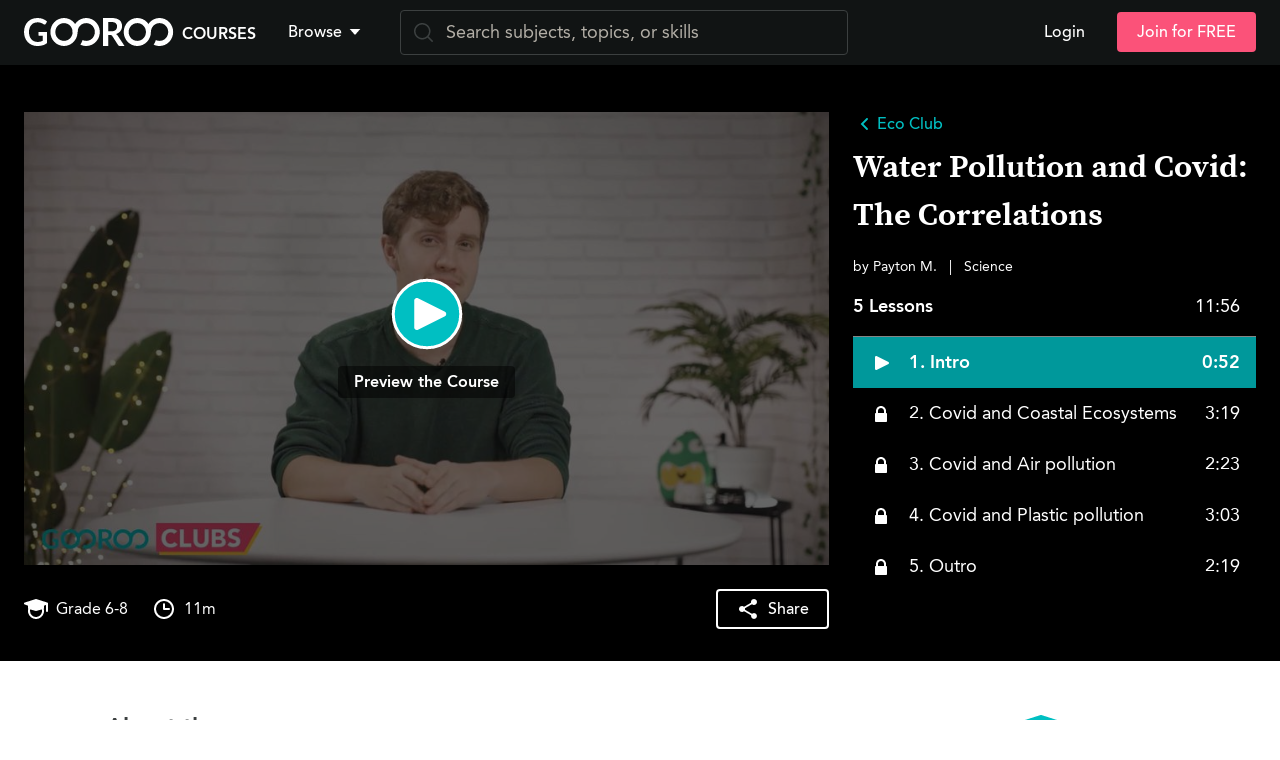

--- FILE ---
content_type: text/html; charset=utf-8
request_url: https://courses.gooroo.com/courses/water-pollution-and-covid-the-correlations/1210
body_size: 21610
content:
<!doctype html>
<html data-n-head-ssr lang="en" data-n-head="%7B%22lang%22:%7B%22ssr%22:%22en%22%7D%7D">
  <head >
    <title>Water Pollution and Covid: The Correlations | Gooroo Courses</title><meta data-n-head="ssr" charset="utf-8"><meta data-n-head="ssr" name="viewport" content="width=device-width, initial-scale=1, maximum-scale=5"><meta data-n-head="ssr" data-hid="description" name="description" content="&quot;Look at the surprising correlation between the early lockdowns of the Covid-19 pandemic and the revitalization of some aquatic ecosystems. Examine and assess how these results could be achieved witho"><meta data-n-head="ssr" data-hid="og:title" property="og:title" content="Water Pollution and Covid: The Correlations"><meta data-n-head="ssr" data-hid="og:description" property="og:description" content="&quot;Look at the surprising correlation between the early lockdowns of the Covid-19 pandemic and the revitalization of some aquatic ecosystems. Examine and assess how these results could be achieved witho"><meta data-n-head="ssr" data-hid="og:image" property="og:image" content="https://d1d0scc270yg8e.cloudfront.net/courses/NX8Em05vuwU/medium.jpg"><meta data-n-head="ssr" data-hid="twitter:card" name="twitter:card" content="summary_large_image"><meta data-n-head="ssr" data-hid="twitter:site" name="twitter:site" content="@gooroo_official"><link data-n-head="ssr" rel="apple-touch-icon" sizes="180x180" href="/apple-touch-icon.png"><link data-n-head="ssr" rel="mask-icon" href="/favicon/safari-pinned-tab.svg" color="#00bfc2"><link data-n-head="ssr" rel="icon" type="image/png" sizes="16x16" href="/favicon/favicon-16x16.png"><link data-n-head="ssr" rel="icon" type="image/png" sizes="32x32" href="/favicon/favicon-32x32.png"><link data-n-head="ssr" data-hid="canonical" name="canonical" content="https://courses.gooroo.com/courses/water-pollution-and-covid-the-correlations/1210"><script data-n-head="ssr" data-hid="gtm-script">if(!window._gtm_init){window._gtm_init=1;(function(w,n,d,m,e,p){w[d]=(w[d]==1||n[d]=='yes'||n[d]==1||n[m]==1||(w[e]&&w[e][p]&&w[e][p]()))?1:0})(window,navigator,'doNotTrack','msDoNotTrack','external','msTrackingProtectionEnabled');(function(w,d,s,l,x,y){w[x]={};w._gtm_inject=function(i){if(w.doNotTrack||w[x][i])return;w[x][i]=1;w[l]=w[l]||[];w[l].push({'gtm.start':new Date().getTime(),event:'gtm.js'});var f=d.getElementsByTagName(s)[0],j=d.createElement(s);j.async=true;j.src='https://www.googletagmanager.com/gtm.js?id='+i;f.parentNode.insertBefore(j,f);};w[y]('GTM-WSN7VMZ')})(window,document,'script','dataLayer','_gtm_ids','_gtm_inject')}</script><link rel="preload" href="/_nuxt/8b53355.js" as="script"><link rel="preload" href="/_nuxt/8630700.js" as="script"><link rel="preload" href="/_nuxt/css/260dae2.css" as="style"><link rel="preload" href="/_nuxt/0e90266.js" as="script"><link rel="preload" href="/_nuxt/css/4b59cfc.css" as="style"><link rel="preload" href="/_nuxt/302c2ed.js" as="script"><link rel="preload" href="/_nuxt/css/4abbfc9.css" as="style"><link rel="preload" href="/_nuxt/fce0045.js" as="script"><link rel="preload" href="/_nuxt/6ea5a83.js" as="script"><link rel="preload" href="/_nuxt/4ed864e.js" as="script"><link rel="preload" href="/_nuxt/b12bedb.js" as="script"><link rel="preload" href="/_nuxt/css/cb6e85c.css" as="style"><link rel="preload" href="/_nuxt/30afee0.js" as="script"><link rel="stylesheet" href="/_nuxt/css/260dae2.css"><link rel="stylesheet" href="/_nuxt/css/4b59cfc.css"><link rel="stylesheet" href="/_nuxt/css/4abbfc9.css"><link rel="stylesheet" href="/_nuxt/css/cb6e85c.css">
  </head>
  <body >
    <noscript data-n-head="ssr" data-hid="gtm-noscript" data-pbody="true"><iframe src="https://www.googletagmanager.com/ns.html?id=GTM-WSN7VMZ&" height="0" width="0" style="display:none;visibility:hidden" title="gtm"></iframe></noscript><div data-server-rendered="true" id="__nuxt"><!----><div id="__layout"><div><a href="#main-content" class="skip-to-main-content-link">
  Skip to main content
</a> <div><div role="banner" class="marketing-page-banner is-primary-ultra-light has-text-centered mt-7 pt-1" style="display:none;"><p class="mx-4"><svg version="1.1" width="20" height="20" viewBox="0 0 24 24" class="goo-icon goo-icon-gift" aria-hidden="true" class="goo-icon goo-icon-gift"><path d="M5.497 7C5.169 6.463 5 5.803 5 5c0-1.583 1.19-3 3-3 1.812 0 3.273 1.214 4 3.114C12.727 3.214 14.188 2 16 2c1.81 0 3 1.417 3 3 0 .803-.169 1.463-.497 2H20a2 2 0 0 1 2 2v2a2 2 0 0 1-2 2v7a2 2 0 0 1-2 2H6a2 2 0 0 1-2-2v-7a2 2 0 0 1-2-2V9a2 2 0 0 1 2-2h1.497zM11 9H4v2h7V9zm2 2h7V9h-7v2zm-2 9v-7H6v7h5zm2 0h5v-7h-5v7zM8 4c-.62 0-1 .452-1 1 0 1.253 1.017 1.85 3.43 1.974C10.16 5.112 9.161 4 8 4zm7.93 0c-1.163 0-2.162 1.112-2.43 2.974 2.412-.125 3.43-.72 3.43-1.974 0-.548-.38-1-1-1z" fill-rule="evenodd"/></svg> <span class="hide-small-only">Don’t let after school be an afterthought! </span>
    Join Gooroo Clubs now and get one month free -- exclusively for our Whale Guardians. CODE:
    <span class="has-text-bold">JOINTHECLUB</span> <button class="marketing-page-banner__close-icon"><svg version="1.1" width="16" height="16" viewBox="0 0 24 24" class="goo-icon goo-icon-close" aria-hidden="true" class="is-black goo-icon goo-icon-close"><path d="m14.192 12.071 6.01 6.01a1.5 1.5 0 0 1-2.12 2.122l-6.01-6.01-6.011 6.01a1.5 1.5 0 0 1-2.122-2.122l6.01-6.01-6.01-6.01a1.5 1.5 0 1 1 2.122-2.122l6.01 6.01 6.01-6.01a1.5 1.5 0 1 1 2.122 2.122l-6.01 6.01z"/></svg></button></p></div> <header class="goo-header header is-dark"><div class="goo-header-nav"><nav class="goo-header-logo"><a href="/" class="goo-logo is-desktop"><svg version="1.1" width="150" height="27.197802197802197" viewBox="0 0 182 33" class="goo-icon goo-icon-logo" aria-hidden="true" class="icon goo-icon goo-icon-logo"><g fill-rule="evenodd"><path d="M127 16.5c0-5.8 4.7-10.5 10.5-10.5S148 10.7 148 16.5 143.3 27 137.5 27 127 22.3 127 16.5zm-6 0c0 9.113 7.387 16.5 16.5 16.5S154 25.613 154 16.5 146.613 0 137.5 0 121 7.387 121 16.5zM19.845 27.854a14.429 14.429 0 0 0 2.814-1.017v-5.872h-3.963c-.38 0-.678-.108-.897-.324a1.069 1.069 0 0 1-.329-.792v-3.393H28v13.06a17.28 17.28 0 0 1-2.506 1.552c-.869.44-1.795.801-2.78 1.082-.986.285-2.04.495-3.164.638a29.33 29.33 0 0 1-3.634.212c-2.306 0-4.43-.41-6.37-1.229-1.942-.819-3.62-1.956-5.035-3.416-1.417-1.458-2.522-3.2-3.317-5.225C.397 21.107 0 18.896 0 16.5c0-2.425.388-4.651 1.162-6.676C1.934 7.8 3.033 6.058 4.456 4.6 5.88 3.14 7.604 2.01 9.632 1.206 11.662.402 13.938 0 16.464 0c2.583 0 4.818.39 6.71 1.172 1.889.783 3.491 1.798 4.805 3.048l-1.708 2.724c-.337.55-.78.826-1.335.826-.35 0-.708-.118-1.074-.357a81.034 81.034 0 0 0-1.434-.848 9.665 9.665 0 0 0-1.62-.737 12.9 12.9 0 0 0-1.992-.513c-.737-.134-1.586-.201-2.55-.201-1.562 0-2.973.268-4.236.804a8.953 8.953 0 0 0-3.23 2.3c-.889.996-1.574 2.194-2.057 3.593-.48 1.4-.723 2.962-.723 4.689 0 1.861.257 3.517.766 4.968.512 1.452 1.226 2.676 2.146 3.673a9.243 9.243 0 0 0 3.284 2.288c1.27.53 2.657.792 4.16.792 1.328 0 2.485-.122 3.469-.367zm82.35-7.748V33H96V0h10.156c2.272 0 4.22.231 5.838.694 1.62.465 2.948 1.116 3.984 1.953 1.037.836 1.796 1.837 2.28 3 .483 1.164.725 2.446.725 3.847a9.88 9.88 0 0 1-.495 3.148 9.07 9.07 0 0 1-1.427 2.693 9.613 9.613 0 0 1-2.303 2.122c-.913.61-1.954 1.096-3.12 1.462.782.44 1.458 1.072 2.025 1.894L122 33h-5.573c-.537 0-.993-.107-1.369-.32a2.77 2.77 0 0 1-.957-.913l-7-10.567c-.262-.395-.55-.677-.865-.843-.313-.167-.779-.251-1.391-.251h-2.65zm0-4.405h3.87c1.166 0 2.184-.145 3.051-.434.867-.29 1.581-.688 2.141-1.2a4.796 4.796 0 0 0 1.255-1.812c.277-.7.415-1.468.415-2.305 0-1.674-.557-2.959-1.67-3.857-1.114-.899-2.812-1.347-5.1-1.347h-3.962v10.955zM38 16.5C38 10.7 42.7 6 48.5 6S59 10.7 59 16.5 54.3 27 48.5 27 38 22.3 38 16.5zm-6 0C32 25.613 39.387 33 48.5 33S65 25.613 65 16.5 57.613 0 48.5 0 32 7.387 32 16.5z"/><path d="M68.349 31.374a16.44 16.44 0 0 0 2.66-5.38A10.46 10.46 0 0 0 75.5 27C81.3 27 86 22.3 86 16.5S81.3 6 75.5 6C69.701 6 65 10.7 65 16.5h-6C59 7.387 66.387 0 75.5 0S92 7.387 92 16.5 84.613 33 75.5 33c-2.562 0-4.988-.584-7.151-1.626zm89 0a16.44 16.44 0 0 0 2.66-5.38A10.46 10.46 0 0 0 164.5 27c5.8 0 10.5-4.7 10.5-10.5S170.3 6 164.5 6c-5.799 0-10.5 4.7-10.5 10.5h-6C148 7.387 155.387 0 164.5 0S181 7.387 181 16.5 173.613 33 164.5 33c-2.562 0-4.988-.584-7.151-1.626z"/></g></svg> <div class="goo-header-title"><span class="has-text-bold">COURSES</span></div></a> <!----> <button type="button" class="hide-large-up goo-header-nav-toggle icon-button is-mobile goo-logo"><svg version="1.1" width="40" height="40" viewBox="0 0 40 40" class="goo-icon goo-icon-logo-stamp" aria-hidden="true" class="icon goo-icon goo-icon-logo-stamp"><path d="M33.7 11.302C30.823 6.776 25.762 3.774 20 3.774c-5.774 0-10.844 3.016-13.72 7.559a10.588 10.588 0 0 1 5.036-1.265 10.58 10.58 0 0 1 8.703 4.535 10.577 10.577 0 0 1 8.702-4.535c1.801 0 3.496.447 4.98 1.234zM32.54 30.3a10.62 10.62 0 0 1-3.818.705c-1.696 0-3.3-.397-4.72-1.102.9-.802 1.539-1.945 1.755-3.252a6.857 6.857 0 0 0 2.965.668c3.78 0 6.844-3.036 6.844-6.782 0-3.747-3.064-6.783-6.844-6.783-3.78 0-6.843 3.036-6.843 6.783 0 5.78-4.729 10.468-10.562 10.468-1.367 0-2.673-.258-3.872-.726A16.194 16.194 0 0 0 20 36.226c5.05 0 9.563-2.307 12.539-5.926zm-21.223-2.98c3.78 0 6.844-3.037 6.844-6.783 0-3.746-3.064-6.784-6.844-6.784-3.78 0-6.843 3.038-6.843 6.784s3.064 6.782 6.843 6.782zM20 40C8.954 40 0 31.046 0 20S8.954 0 20 0s20 8.954 20 20-8.954 20-20 20z" fill-rule="evenodd"/></svg> <svg version="1.1" width="24" height="24" viewBox="0 0 24 24" class="goo-icon goo-icon-chevron-down" aria-hidden="true" class="goo-header-nav-toggle-chevron icon goo-icon goo-icon-chevron-down"><path d="m7.707 8.256 4.256 4.257 4.257-4.257a1 1 0 0 1 1.414 1.414l-5.67 5.671-5.671-5.67a1 1 0 0 1 1.414-1.415z"/></svg> <span class="is-sr-only">Open Navigation</span> <!----></button></nav> <div class="goo-header-main"><nav class="goo-header-left"><div class="goo-dropdown goo-header-item is-dropdown hide-medium-down header__explore-dropdown"><div role="button" aria-haspopup="true" class="goo-dropdown-toggle"><a href="#" class="goo-header-link">
        Browse <svg version="1.1" width="18" height="18" viewBox="0 0 24 24" class="goo-icon goo-icon-triangle-down" aria-hidden="true" class="goo-icon goo-icon-triangle-down"><path d="M12 16 5 8h14z" fill-rule="evenodd"/></svg></a></div> <div aria-hidden="true" class="goo-dropdown-menu" style="display:none;"><div class="goo-dropdown-content"> <div class="explore-menu goo-box"><div class="goo-columns"><div class="explore-menu__group goo-column"><p class="explore-menu__heading heading-4">
        Academics
      </p> <ul class="explore-menu__list"><li class="explore-menu__list-item"><a href="/courses?ct=9d545cb6">
            Academic Consulting/Coaching
          </a></li><li class="explore-menu__list-item"><a href="/courses?ct=d5bf7c75">
            English and Writing
          </a></li><li class="explore-menu__list-item"><a href="/courses?ct=109e0801">
            Foreign Language
          </a></li><li class="explore-menu__list-item"><a href="/courses?ct=67813512">
            Humanities
          </a></li><li class="explore-menu__list-item"><a href="/courses?ct=b403a05f">
            Math
          </a></li><li class="explore-menu__list-item"><a href="/courses?ct=8944689c">
            Science
          </a></li><li class="explore-menu__list-item"><a href="/courses?ct=56fddd86">
            Test Prep
          </a></li></ul></div><div class="explore-menu__group goo-column"><p class="explore-menu__heading heading-4">
        Personal Development
      </p> <ul class="explore-menu__list"><li class="explore-menu__list-item"><a href="/courses?ct=f7af57a7">
            Business
          </a></li><li class="explore-menu__list-item"><a href="/courses?ct=26261004">
            Careers
          </a></li><li class="explore-menu__list-item"><a href="/courses?ct=7395201e">
            Computer Programming
          </a></li><li class="explore-menu__list-item"><a href="/courses?ct=8b09e808">
            Computer Software
          </a></li><li class="explore-menu__list-item"><a href="/courses?ct=2645d06b">
            Gooroo Aspire
          </a></li></ul></div><div class="explore-menu__group goo-column"><p class="explore-menu__heading heading-4">
        Lifestyle
      </p> <ul class="explore-menu__list"><li class="explore-menu__list-item"><a href="/courses?ct=01ec2dfc">
            Arts
          </a></li><li class="explore-menu__list-item"><a href="/courses?ct=d0e49abb">
            Cooking
          </a></li><li class="explore-menu__list-item"><a href="/courses?ct=169b2f25">
            Fitness and Wellness
          </a></li><li class="explore-menu__list-item"><a href="/courses?ct=f00f9291">
            Fun
          </a></li><li class="explore-menu__list-item"><a href="/courses?ct=e00aced5">
            Life Skills
          </a></li><li class="explore-menu__list-item"><a href="/courses?ct=93aac2ae">
            Music
          </a></li><li class="explore-menu__list-item"><a href="/courses?ct=52c5d14e">
            Religion
          </a></li></ul></div> <div class="explore-menu__group goo-column"><p class="explore-menu__heading heading-4">
        Clubs
      </p> <ul class="explore-menu__list"><li class="explore-menu__list-item"><a href="/clubs/after-school-in-asl">
            After School in ASL  Club
          </a></li><li class="explore-menu__list-item"><a href="/clubs/after-school-with-roo">
            After School with Roo Club
          </a></li><li class="explore-menu__list-item"><a href="/clubs/all-about-abracadabra">
            All About Abracadabra Club
          </a></li><li class="explore-menu__list-item"><a href="/clubs/eco">
            Eco Club
          </a></li><li class="explore-menu__list-item"><a href="/clubs/esl-creators">
            ESL Creators  Club
          </a></li><li class="explore-menu__list-item"><a href="/clubs/music">
            Music 101 Club
          </a></li><li class="explore-menu__list-item"><a href="/clubs/maker">
            STEM Maker Club
          </a></li></ul> <a href="/courses" class="explore-menu__block-link nuxt-link-active"><span>Explore All Courses</span> <svg version="1.1" width="24" height="24" viewBox="0 0 24 24" class="goo-icon goo-icon-chevron-right" aria-hidden="true" class="is-gray-extra-dark' goo-icon goo-icon-chevron-right"><path d="m14.513 11.963-4.257-4.256a1 1 0 1 1 1.414-1.414l5.671 5.67-5.67 5.67a1 1 0 1 1-1.415-1.413l4.257-4.257z"/></svg></a></div></div></div></div></div></div> <div class="header-search-box goo-header-item hide-large-down"><form action="/courses" role="search"><div class="goo-search"><div class="goo-control has-icons-left has-icons-right"><input type="text" autocomplete="off" name="terms" placeholder="Search subjects, topics, or skills" class="goo-input course-search-autocomplete"> <span class="icon is-left"><svg version="1.1" width="24" height="24" viewBox="0 0 24 24" class="goo-icon goo-icon-spyglass" aria-hidden="true" class="is-gray-extra-dark goo-icon goo-icon-spyglass"><path d="M16.53 17.59a8.25 8.25 0 1 1 1.06-1.06l4.19 4.19a.75.75 0 0 1-1.06 1.06l-4.19-4.19zm-5.28.41a6.75 6.75 0 1 0 0-13.5 6.75 6.75 0 0 0 0 13.5z"/></svg></span> <!----> <!----></div></div></form></div></nav>  <nav class="goo-header-right"><a href="https://account.gooroo.com/login?product=courses&amp;next=https%3A%2F%2Fcourses.gooroo.com%2Fcourses%2Fwater-pollution-and-covid-the-correlations%2F1210" class="goo-header-item goo-header-link hide-medium-down">Login</a> <div class="goo-header-item"><a href="https://account.gooroo.com/signup?product=courses&amp;next=https%3A%2F%2Fcourses.gooroo.com%2Fcourses%2Fwater-pollution-and-covid-the-correlations%2F1210" class="goo-button is-secondary is-small">Join for FREE</a></div></nav> </div> <!----></div> </header> <script type="application/ld+json">{"@context":"http://schema.org/","@type":"Course","@id":"https://courses.gooroo.com/courses/water-pollution-and-covid-the-correlations/1210","name":"Water Pollution and Covid: The Correlations","description":"\"Look at the surprising correlation between the early lockdowns of the Covid-19 pandemic and the revitalization of some aquatic ecosystems. Examine and assess how these results could be achieved without such restriction on human activity. \n\nDive into the expansive effects of water pollution and the steps humans can take to improve the infrastructure of our water resources.\"","image":"https://d1d0scc270yg8e.cloudfront.net/courses/NX8Em05vuwU/medium.jpg","provider":{"@type":"Organization","name":"Gooroo","sameAs":"https://www.gooroo.com","logo":"https://www.gooroo.com/images/logo/square-logo.png"},"author":{"@type":"Person","name":"Payton M."}}</script> <main><div id="main-content"></div> <section aria-label="Course" class="course-player pt-14 pb-2"><div class="course-player__grid"><div class="course-player__main"><div class="video-player"><div class="video-player-placeholder"><div class="video-player-placeholder__background"><img src="https://d1d0scc270yg8e.cloudfront.net/courses/NX8Em05vuwU/medium.jpg" width="960" height="540" alt></div> <div role="button" tabindex="0" aria-label="Preview the Course" class="video-player-placeholder__content"><svg width="96" viewBox="0 0 96 96" class="video-player-placeholder__play-icon"><g transform="translate(1,1)" fill="none"><path d="M2,47 C2,71.8528591 22.1471409,92 46.997412,92.0000017 C71.8388642,91.9678569 91.9678569,71.8388642 92,47 C92,22.1471409 71.8528591,2 47,2 C22.1471409,2 2,22.1471409 2,47 Z" stroke="#FFFFFF" stroke-width="4" fill="#00BFC2"></path> <path d="M33.4698127,68.3636364 C31.5042943,68.3636364 29.9090909,66.7684848 29.9090909,64.8030303 L29.9090909,29.1969697 C29.9090909,27.2315152 31.5042943,25.6363636 33.4698127,25.6363636 C34.0252853,25.6363636 34.566515,25.7645455 35.0650161,26.0137879 L70.672234,43.8168182 C72.4312305,44.6927273 73.1362534,46.8290909 72.2603159,48.5951515 C71.9113651,49.2787879 71.3558926,49.8413636 70.672234,50.1831818 L35.0650161,67.9862121 C34.566515,68.2283333 34.0252853,68.3636364 33.4698127,68.3636364 L33.4698127,68.3636364 Z" fill="#FFFFFF"></path></g></svg> <span class="video-player-placeholder__message hide-medium-down">
      Preview the Course
    </span></div></div></div> <div class="course-player-details hide-medium-down"><div class="flex-row flex-justify-between"><div class="course-player-details__stats flex-row"><div class="flex-row flex-items-center mr-3"><svg version="1.1" width="24" height="24" viewBox="0 0 24 24" class="goo-icon goo-icon-student-filled" aria-hidden="true" class="mr-1 goo-icon goo-icon-student-filled"><path d="m12.305 2.047 10.998 3.5.012.004a.993.993 0 0 1 .072.027l-.012-.005.06.026.018.01c.32.157.501.453.54.766l.005.062.002.039V14a1 1 0 1 1-2 0V7.943l-1.997.75V11a1 1 0 0 1-.328.74 8 8 0 1 1-15.348-.012.998.998 0 0 1-.315-.728V8.694L.65 7.437c-.89-.333-.858-1.602.047-1.89l11.002-3.5a1 1 0 0 1 .606 0zM6 14a6 6 0 1 0 11.781-1.612l-5.506 1.574a1 1 0 0 1-.55 0L6.22 12.385A6.005 6.005 0 0 0 6 14z" fill-rule="evenodd"/></svg> <span>Grade 6-8</span></div> <div class="flex-row flex-items-center"><svg version="1.1" width="24" height="24" viewBox="0 0 24 24" class="goo-icon goo-icon-clock" aria-hidden="true" class="mr-1 goo-icon goo-icon-clock"><path d="M12 2c5.523 0 10 4.477 10 10s-4.477 10-10 10S2 17.523 2 12 6.477 2 12 2zm0 2a8 8 0 1 0 0 16 8 8 0 0 0 0-16zm0 2.208a1 1 0 0 1 .993.884l.007.116V11h4a1 1 0 0 1 .993.883L18 12a1 1 0 0 1-1 1h-5a1 1 0 0 1-.995-1.104L11 11.792V7.208a1 1 0 0 1 1-1z"/></svg> <span>11m</span></div></div> <div class="course-player-share"><div class="goo-dropdown is-right"><div role="button" aria-haspopup="true" class="goo-dropdown-toggle"><button class="goo-button is-small is-transparent"><svg version="1.1" width="24" height="24" viewBox="0 0 24 24" class="goo-icon goo-icon-share" aria-hidden="true" class="mr-1 goo-icon goo-icon-share"><path d="M18 16.08c-.76 0-1.44.3-1.96.77L8.91 12.7c.05-.23.09-.46.09-.7 0-.24-.04-.47-.09-.7l7.05-4.11c.54.5 1.25.81 2.04.81 1.66 0 3-1.34 3-3s-1.34-3-3-3-3 1.34-3 3c0 .24.04.47.09.7L8.04 9.81C7.5 9.31 6.79 9 6 9c-1.66 0-3 1.34-3 3s1.34 3 3 3c.79 0 1.5-.31 2.04-.81l7.12 4.16c-.05.21-.08.43-.08.65 0 1.61 1.31 2.92 2.92 2.92 1.61 0 2.92-1.31 2.92-2.92 0-1.61-1.31-2.92-2.92-2.92z"/></svg> <span>Share</span></button></div> <div aria-hidden="true" class="goo-dropdown-menu" style="display:none;"><div class="goo-dropdown-content"> <div class="share-dialog is-dark-text-color"><div class="share-dialog-view"><header class="has-text-centered"><h3 slot="heading" class="heading-3">
            Share This Course
          </h3></header> <p class="body-1">
          Invite your friends to join our Gooroo community and get free access to Gooroo Courses Beta.
        </p> <ul class="share-dialog-links"><li class="share-dialog-link"><a href="https://www.facebook.com/sharer/sharer.php?u=https%3A%2F%2Fcourses.gooroo.com%2Fcourses%2Fwater-pollution-and-covid-the-correlations%2F1210"><svg version="1.1" width="48" height="48" viewBox="0 0 24 24" class="goo-icon goo-icon-facebook" aria-hidden="true" class="goo-icon goo-icon-facebook"><path d="M22.676 0H1.324C.593 0 0 .593 0 1.324v21.352C0 23.408.593 24 1.324 24h11.494v-9.294H9.689v-3.621h3.129V8.41c0-3.099 1.894-4.785 4.659-4.785 1.325 0 2.464.097 2.796.141v3.24h-1.921c-1.5 0-1.792.721-1.792 1.771v2.311h3.584l-.465 3.63H16.56V24h6.115c.733 0 1.325-.592 1.325-1.324V1.324C24 .593 23.408 0 22.676 0"/></svg> <span class="is-sr-only">Facebook</span></a></li> <li class="share-dialog-link"><a href="https://twitter.com/intent/tweet?text=Water+Pollution+and+Covid%3A+The+Correlations&amp;url=https%3A%2F%2Fcourses.gooroo.com%2Fcourses%2Fwater-pollution-and-covid-the-correlations%2F1210" class="share-dialog-link-icon twitter-icon"><svg version="1.1" width="32" height="26.482758620689655" viewBox="0 0 29 24" class="goo-icon goo-icon-twitter" aria-hidden="true" class="is-white goo-icon goo-icon-twitter"><path d="M28.745 3.083a12 12 0 0 1-3.39.93A5.95 5.95 0 0 0 27.95.745a12.196 12.196 0 0 1-3.752 1.421 5.904 5.904 0 0 0-10.213 4.03c0 .468.054.918.152 1.348C9.23 7.313 4.88 4.956 1.968 1.394a5.786 5.786 0 0 0-.8 2.97 5.905 5.905 0 0 0 2.626 4.914 5.885 5.885 0 0 1-2.673-.739v.073a5.908 5.908 0 0 0 4.735 5.793 5.995 5.995 0 0 1-2.654.102 5.924 5.924 0 0 0 5.524 4.1 11.842 11.842 0 0 1-7.322 2.526c-.468 0-.935-.027-1.404-.08a16.794 16.794 0 0 0 9.068 2.65c10.865 0 16.8-8.995 16.8-16.783 0-.25 0-.504-.019-.756a11.923 11.923 0 0 0 2.952-3.057l-.056-.024z"/></svg> <span class="is-sr-only">Twitter</span></a></li> <li class="share-dialog-link"><a href="#" class="share-dialog-link-icon link-icon"><svg version="1.1" width="32" height="32" viewBox="0 0 24 24" class="goo-icon goo-icon-link" aria-hidden="true" class="is-white goo-icon goo-icon-link"><path d="M5.845 13.59a1.08 1.08 0 0 0 0-1.524 1.072 1.072 0 0 0-1.519 0l-.76.764c-2.088 2.088-2.088 5.513 0 7.601 2.089 2.092 5.51 2.092 7.604 0l3.398-3.4c2.093-2.09 2.093-5.511 0-7.603a1.072 1.072 0 0 0-1.518 0c-.42.42-.42 1.103 0 1.523a3.23 3.23 0 0 1 0 4.559l-3.404 3.4a3.237 3.237 0 0 1-4.561 0 3.234 3.234 0 0 1 0-4.561l.76-.76zm12.306-3.18c-.42.42-.42 1.099 0 1.519.42.42 1.103.42 1.523 0l.759-.759c2.09-2.088 2.09-5.513 0-7.601-2.089-2.092-5.514-2.092-7.602 0l-3.403 3.4c-2.089 2.086-2.089 5.511.003 7.6a1.074 1.074 0 0 0 1.518-1.52 3.234 3.234 0 0 1 0-4.562l3.4-3.4a3.238 3.238 0 0 1 4.565 0 3.232 3.232 0 0 1 0 4.56l-.763.763z" fill-rule="evenodd"/></svg> <span class="is-sr-only">Share Link</span></a></li></ul> <div class="goo-input-group"><label for="share_emails" class="is-sr-only">Emails</label> <textarea id="share_emails" placeholder="Email Addresses" class="goo-input is-small"></textarea></div> <div class="goo-button-group is-centered"><button class="goo-button is-primary">
          Send
        </button></div></div> <!----></div></div></div></div></div></div></div></div> <div class="course-player__sidebar"><div class="course-player__sidebar-wrapper"><div class="course-player__sidebar-top"><p class="course-player__club-link mb-1"><a href="/clubs/eco"><svg version="1.1" width="24" height="24" viewBox="0 0 24 24" class="goo-icon goo-icon-chevron-left" aria-hidden="true" class="goo-icon goo-icon-chevron-left"><path d="m10.414 11.963 4.256 4.257a1 1 0 0 1-1.414 1.414l-5.67-5.67 5.67-5.671a1 1 0 1 1 1.414 1.414l-4.256 4.256z"/></svg> <span>Eco Club</span></a></p> <h1 class="heading-2 mb-2">
            Water Pollution and Covid: The Correlations
          </h1> <p class="body-3 mb-2">
            by Payton M.
            <span class="mx-1">|</span>
            Science

            <!----></p> <img src="/_nuxt/img/itza-gooroo-logo.98f229f.png" alt="Itza icon" class="course-player__itza-logo" style="display:none;"></div> <!----> <div class="course-player-lessons flex-column"><div class="flex-row flex-justify-between body-1 mb-2 pr-2"><span class="has-text-bold">5 Lessons</span> <span>11:56</span></div> <ol class="course-player-lessons__list"><li><div role="button" tabindex="0" aria-label="Lesson 1: Intro" class="course-player-lesson body-1 is-active"><span class="course-player-lesson__icon"><img src="[data-uri]" width="24" height="24" alt></span> <span class="course-player-lesson__title ">1. Intro</span> <span class="course-player-lesson__duration">
    0:52
  </span></div></li><li><div role="button" tabindex="0" aria-label="Lesson 2: Covid and Coastal Ecosystems" class="course-player-lesson body-1"><span class="course-player-lesson__icon"><img src="[data-uri]" width="24" height="24" alt></span> <span class="course-player-lesson__title ">2. Covid and Coastal Ecosystems</span> <span class="course-player-lesson__duration">
    3:19
  </span></div></li><li><div role="button" tabindex="0" aria-label="Lesson 3: Covid and Air pollution" class="course-player-lesson body-1"><span class="course-player-lesson__icon"><img src="[data-uri]" width="24" height="24" alt></span> <span class="course-player-lesson__title ">3. Covid and Air pollution</span> <span class="course-player-lesson__duration">
    2:23
  </span></div></li><li><div role="button" tabindex="0" aria-label="Lesson 4: Covid and Plastic pollution" class="course-player-lesson body-1"><span class="course-player-lesson__icon"><img src="[data-uri]" width="24" height="24" alt></span> <span class="course-player-lesson__title ">4. Covid and Plastic pollution</span> <span class="course-player-lesson__duration">
    3:03
  </span></div></li><li><div role="button" tabindex="0" aria-label="Lesson 5: Outro" class="course-player-lesson body-1"><span class="course-player-lesson__icon"><img src="[data-uri]" width="24" height="24" alt></span> <span class="course-player-lesson__title ">5. Outro</span> <span class="course-player-lesson__duration">
    2:19
  </span></div></li></ol></div> <div class="hide-medium-up"><div class="goo-button-group is-left is-marginless"><button slot="toggle" class="goo-button is-small is-transparent"><svg version="1.1" width="24" height="24" viewBox="0 0 24 24" class="goo-icon goo-icon-share" aria-hidden="true" class="icon goo-icon goo-icon-share"><path d="M18 16.08c-.76 0-1.44.3-1.96.77L8.91 12.7c.05-.23.09-.46.09-.7 0-.24-.04-.47-.09-.7l7.05-4.11c.54.5 1.25.81 2.04.81 1.66 0 3-1.34 3-3s-1.34-3-3-3-3 1.34-3 3c0 .24.04.47.09.7L8.04 9.81C7.5 9.31 6.79 9 6 9c-1.66 0-3 1.34-3 3s1.34 3 3 3c.79 0 1.5-.31 2.04-.81l7.12 4.16c-.05.21-.08.43-.08.65 0 1.61 1.31 2.92 2.92 2.92 1.61 0 2.92-1.31 2.92-2.92 0-1.61-1.31-2.92-2.92-2.92z"/></svg> <span>Share</span></button></div> <div class="goo-modal"><div class="goo-dialog"><button type="button" aria-label="close" class="goo-close-button"><svg version="1.1" width="22" height="22" viewBox="0 0 24 24" class="goo-icon goo-icon-close" aria-hidden="true" class="goo-icon goo-icon-close"><path d="m14.192 12.071 6.01 6.01a1.5 1.5 0 0 1-2.12 2.122l-6.01-6.01-6.011 6.01a1.5 1.5 0 0 1-2.122-2.122l6.01-6.01-6.01-6.01a1.5 1.5 0 1 1 2.122-2.122l6.01 6.01 6.01-6.01a1.5 1.5 0 1 1 2.122 2.122l-6.01 6.01z"/></svg></button> <div class="share-dialog is-dark-text-color"><div class="share-dialog-view"><header class="has-text-centered"><h3 slot="heading" class="heading-3">
            Share This Course
          </h3></header> <p class="body-1">
          Invite your friends to join our Gooroo community and get free access to Gooroo Courses Beta.
        </p> <ul class="share-dialog-links"><li class="share-dialog-link"><a href="https://www.facebook.com/sharer/sharer.php?u=https%3A%2F%2Fcourses.gooroo.com%2Fcourses%2Fwater-pollution-and-covid-the-correlations%2F1210"><svg version="1.1" width="48" height="48" viewBox="0 0 24 24" class="goo-icon goo-icon-facebook" aria-hidden="true" class="goo-icon goo-icon-facebook"><path d="M22.676 0H1.324C.593 0 0 .593 0 1.324v21.352C0 23.408.593 24 1.324 24h11.494v-9.294H9.689v-3.621h3.129V8.41c0-3.099 1.894-4.785 4.659-4.785 1.325 0 2.464.097 2.796.141v3.24h-1.921c-1.5 0-1.792.721-1.792 1.771v2.311h3.584l-.465 3.63H16.56V24h6.115c.733 0 1.325-.592 1.325-1.324V1.324C24 .593 23.408 0 22.676 0"/></svg> <span class="is-sr-only">Facebook</span></a></li> <li class="share-dialog-link"><a href="https://twitter.com/intent/tweet?text=Water+Pollution+and+Covid%3A+The+Correlations&amp;url=https%3A%2F%2Fcourses.gooroo.com%2Fcourses%2Fwater-pollution-and-covid-the-correlations%2F1210" class="share-dialog-link-icon twitter-icon"><svg version="1.1" width="32" height="26.482758620689655" viewBox="0 0 29 24" class="goo-icon goo-icon-twitter" aria-hidden="true" class="is-white goo-icon goo-icon-twitter"><path d="M28.745 3.083a12 12 0 0 1-3.39.93A5.95 5.95 0 0 0 27.95.745a12.196 12.196 0 0 1-3.752 1.421 5.904 5.904 0 0 0-10.213 4.03c0 .468.054.918.152 1.348C9.23 7.313 4.88 4.956 1.968 1.394a5.786 5.786 0 0 0-.8 2.97 5.905 5.905 0 0 0 2.626 4.914 5.885 5.885 0 0 1-2.673-.739v.073a5.908 5.908 0 0 0 4.735 5.793 5.995 5.995 0 0 1-2.654.102 5.924 5.924 0 0 0 5.524 4.1 11.842 11.842 0 0 1-7.322 2.526c-.468 0-.935-.027-1.404-.08a16.794 16.794 0 0 0 9.068 2.65c10.865 0 16.8-8.995 16.8-16.783 0-.25 0-.504-.019-.756a11.923 11.923 0 0 0 2.952-3.057l-.056-.024z"/></svg> <span class="is-sr-only">Twitter</span></a></li> <li class="share-dialog-link"><a href="#" class="share-dialog-link-icon link-icon"><svg version="1.1" width="32" height="32" viewBox="0 0 24 24" class="goo-icon goo-icon-link" aria-hidden="true" class="is-white goo-icon goo-icon-link"><path d="M5.845 13.59a1.08 1.08 0 0 0 0-1.524 1.072 1.072 0 0 0-1.519 0l-.76.764c-2.088 2.088-2.088 5.513 0 7.601 2.089 2.092 5.51 2.092 7.604 0l3.398-3.4c2.093-2.09 2.093-5.511 0-7.603a1.072 1.072 0 0 0-1.518 0c-.42.42-.42 1.103 0 1.523a3.23 3.23 0 0 1 0 4.559l-3.404 3.4a3.237 3.237 0 0 1-4.561 0 3.234 3.234 0 0 1 0-4.561l.76-.76zm12.306-3.18c-.42.42-.42 1.099 0 1.519.42.42 1.103.42 1.523 0l.759-.759c2.09-2.088 2.09-5.513 0-7.601-2.089-2.092-5.514-2.092-7.602 0l-3.403 3.4c-2.089 2.086-2.089 5.511.003 7.6a1.074 1.074 0 0 0 1.518-1.52 3.234 3.234 0 0 1 0-4.562l3.4-3.4a3.238 3.238 0 0 1 4.565 0 3.232 3.232 0 0 1 0 4.56l-.763.763z" fill-rule="evenodd"/></svg> <span class="is-sr-only">Share Link</span></a></li></ul> <div class="goo-input-group"><label for="share_emails" class="is-sr-only">Emails</label> <textarea id="share_emails" placeholder="Email Addresses" class="goo-input is-small"></textarea></div> <div class="goo-button-group is-centered"><button class="goo-button is-primary">
          Send
        </button></div></div> <!----></div></div></div></div></div></div></div></section> <section aria-label="Course Details" class="course-details mt-6"><div class="course-details-sidebar"><div class="course-stats"><div class="has-text-centered"><svg version="1.1" width="48" height="48" viewBox="0 0 24 24" class="goo-icon goo-icon-student-filled" aria-hidden="true" class="mb-1 goo-icon goo-icon-student-filled is-primary"><path d="m12.305 2.047 10.998 3.5.012.004a.993.993 0 0 1 .072.027l-.012-.005.06.026.018.01c.32.157.501.453.54.766l.005.062.002.039V14a1 1 0 1 1-2 0V7.943l-1.997.75V11a1 1 0 0 1-.328.74 8 8 0 1 1-15.348-.012.998.998 0 0 1-.315-.728V8.694L.65 7.437c-.89-.333-.858-1.602.047-1.89l11.002-3.5a1 1 0 0 1 .606 0zM6 14a6 6 0 1 0 11.781-1.612l-5.506 1.574a1 1 0 0 1-.55 0L6.22 12.385A6.005 6.005 0 0 0 6 14z" fill-rule="evenodd"/></svg> <p class="has-text-bold is-size-5 m-0">
      Grade 6-8
    </p></div> <div class="has-text-centered"><svg version="1.1" width="48" height="48" viewBox="0 0 24 24" class="goo-icon goo-icon-clock" aria-hidden="true" class="mb-1 goo-icon goo-icon-clock is-primary"><path d="M12 2c5.523 0 10 4.477 10 10s-4.477 10-10 10S2 17.523 2 12 6.477 2 12 2zm0 2a8 8 0 1 0 0 16 8 8 0 0 0 0-16zm0 2.208a1 1 0 0 1 .993.884l.007.116V11h4a1 1 0 0 1 .993.883L18 12a1 1 0 0 1-1 1h-5a1 1 0 0 1-.995-1.104L11 11.792V7.208a1 1 0 0 1 1-1z"/></svg> <p class="has-text-bold is-size-5 m-0">
      11m
    </p></div> <!----> <div class="has-text-centered"><svg version="1.1" width="48" height="48" viewBox="0 0 24 24" class="goo-icon goo-icon-badge-checked" aria-hidden="true" class="mb-1 goo-icon goo-icon-badge-checked is-primary"><path d="M9.92 11.56a1.15 1.15 0 0 0-1.59 0 1.066 1.066 0 0 0 0 1.54l3.068 2.9 5.267-5.134a1.066 1.066 0 0 0 .011-1.541 1.15 1.15 0 0 0-1.59-.011l-3.676 3.614-1.49-1.369zm.96 8.31a1.52 1.52 0 0 1-1.844-.494 2.77 2.77 0 0 0-1.942-1.12 1.52 1.52 0 0 1-1.35-1.35 2.77 2.77 0 0 0-1.12-1.942 1.52 1.52 0 0 1-.494-1.843 2.77 2.77 0 0 0 0-2.242 1.52 1.52 0 0 1 .494-1.843 2.77 2.77 0 0 0 1.12-1.942 1.52 1.52 0 0 1 1.35-1.35 2.77 2.77 0 0 0 1.942-1.12 1.52 1.52 0 0 1 1.843-.494 2.77 2.77 0 0 0 2.242 0 1.52 1.52 0 0 1 1.843.494 2.77 2.77 0 0 0 1.942 1.12 1.52 1.52 0 0 1 1.35 1.35 2.77 2.77 0 0 0 1.12 1.942 1.52 1.52 0 0 1 .494 1.843 2.77 2.77 0 0 0 0 2.242 1.52 1.52 0 0 1-.494 1.843 2.77 2.77 0 0 0-1.12 1.942 1.52 1.52 0 0 1-1.35 1.35 2.77 2.77 0 0 0-1.942 1.12 1.52 1.52 0 0 1-1.843.494 2.77 2.77 0 0 0-2.242 0zm-.14 2.915a2.51 2.51 0 0 1-3.041-.815 3.115 3.115 0 0 0-2.183-1.26 2.51 2.51 0 0 1-2.226-2.226A3.115 3.115 0 0 0 2.03 16.3a2.51 2.51 0 0 1-.815-3.04 3.115 3.115 0 0 0 0-2.521 2.51 2.51 0 0 1 .815-3.041 3.115 3.115 0 0 0 1.26-2.183A2.51 2.51 0 0 1 5.516 3.29 3.115 3.115 0 0 0 7.7 2.03a2.51 2.51 0 0 1 3.04-.815 3.115 3.115 0 0 0 2.521 0 2.51 2.51 0 0 1 3.041.815 3.115 3.115 0 0 0 2.183 1.26 2.51 2.51 0 0 1 2.226 2.226A3.115 3.115 0 0 0 21.97 7.7a2.51 2.51 0 0 1 .815 3.04 3.115 3.115 0 0 0 0 2.521 2.51 2.51 0 0 1-.815 3.041 3.115 3.115 0 0 0-1.26 2.183 2.51 2.51 0 0 1-2.226 2.226 3.115 3.115 0 0 0-2.183 1.26 2.51 2.51 0 0 1-3.04.815 3.115 3.115 0 0 0-2.521 0zm-.423-.912a4.16 4.16 0 0 1 3.366 0 1.482 1.482 0 0 0 1.796-.481 4.16 4.16 0 0 1 2.915-1.683 1.482 1.482 0 0 0 1.315-1.315 4.16 4.16 0 0 1 1.683-2.915 1.482 1.482 0 0 0 .481-1.796 4.16 4.16 0 0 1 0-3.366 1.482 1.482 0 0 0-.481-1.796 4.16 4.16 0 0 1-1.683-2.915 1.482 1.482 0 0 0-1.315-1.315 4.16 4.16 0 0 1-2.915-1.683 1.482 1.482 0 0 0-1.796-.481 4.16 4.16 0 0 1-3.366 0 1.482 1.482 0 0 0-1.796.481 4.16 4.16 0 0 1-2.915 1.683 1.482 1.482 0 0 0-1.315 1.315 4.16 4.16 0 0 1-1.683 2.915 1.482 1.482 0 0 0-.481 1.796 4.16 4.16 0 0 1 0 3.366 1.482 1.482 0 0 0 .481 1.796 4.16 4.16 0 0 1 1.683 2.915c.075.693.622 1.24 1.315 1.315a4.16 4.16 0 0 1 2.915 1.683 1.482 1.482 0 0 0 1.796.481z" fill-rule="evenodd"/></svg> <p class="has-text-bold is-size-5 m-0">
      NGSS Standards
    </p></div> <!----></div> <hr class="goo-divider my-5 my-lg-6 hide-large-up"></div> <div class="course-details-main"><section class="course-details-overview"><h2 class="heading-3 mb-2">
        About the course
      </h2> <p class="body-1 mb-3">&quot;Look at the surprising correlation between the early lockdowns of the Covid-19 pandemic and the revitalization of some aquatic ecosystems. Examine and assess how these results could be achieved without such restriction on human activity. <br><br>Dive into the expansive effects of water pollution and the steps humans can take to improve the infrastructure of our water resources.&quot;</p> <div class="body-1 mb-3"><h3 class="has-text-bold is-marginless">
          Project
        </h3> <p class="is-marginless">
          Water Filtration Experiment Part 4
        </p></div> <div id="course-outline" class="course-outline body-1 mb-5"><h3 class="has-text-bold body-1 mb-2">
    Course overview
  </h3> <div class="course-outline__items"><div class="course-outline__item"><div class="course-outline__number"><span class="body-3 has-text-bold">1</span></div> <div><p class="is-marginless"><strong class="has-text-bold">Intro</strong></p> <p class="is-gray-extra-dark-text-color">
          Students will be asked to recall the early lockdowns of the pandemic, and to develop a hypothesis as to what effects the limited human activities coul
        </p></div></div><div class="course-outline__item"><div class="course-outline__number"><span class="body-3 has-text-bold">2</span></div> <div><p class="is-marginless"><strong class="has-text-bold">Covid and Coastal Ecosystems</strong></p> <p class="is-gray-extra-dark-text-color">
          Students will learn of evidence backed improvements to shoreline ecosystems at popular tourist beaches in Ecuador, caused by decreased human activity 
        </p></div></div><div class="course-outline__item"><div class="course-outline__number"><span class="body-3 has-text-bold">3</span></div> <div><p class="is-marginless"><strong class="has-text-bold">Covid and Air pollution</strong></p> <p class="is-gray-extra-dark-text-color">
          Students will learn how the early pandemic’s restrictions on human travel allowed for a brief respite from air pollution. 
        </p></div></div><div class="course-outline__item"><div class="course-outline__number"><span class="body-3 has-text-bold">4</span></div> <div><p class="is-marginless"><strong class="has-text-bold">Covid and Plastic pollution</strong></p> <p class="is-gray-extra-dark-text-color">
          Learn how an uptick in the use of single-use plastics during the pandemic has caused calamity for ocean ecosystems as the pandemic has das dragged on.
        </p></div></div><div class="course-outline__item"><div class="course-outline__number course-outline__number--last"><span class="body-3 has-text-bold">5</span></div> <div><p class="is-marginless"><strong class="has-text-bold">Outro</strong></p> <p class="is-gray-extra-dark-text-color">
          Concluding statements
        </p></div></div></div> <p class="is-marginless"><a href="#course-outline" class="goo-link is-secondary">See more</a></p></div> <!----> <!----> <div class="course-details-tags"><p class="heading-4 m-0 mr-1">
          Tags:
        </p> <ul class="goo-tags"><li class="goo-tag is-small is-gray-dark">
            Environmental Science
          </li><li class="goo-tag is-small is-gray-dark">
            Experiment
          </li><li class="goo-tag is-small is-gray-dark">
            Pollution
          </li><li class="goo-tag is-small is-gray-dark">
            Science
          </li><li class="goo-tag is-small is-gray-dark">
            Water
          </li><li class="goo-tag is-small is-gray-dark">
            water systems
          </li></ul></div></section> <hr class="goo-divider my-5 my-lg-6"> <h2 class="heading-3 mb-3">
        Recommended Materials
      </h2> <div class="markly-content"><p>A plastic water bottle, preferably 1 liter or larger, scissors, a sharp pen or a pin, a container of dirty water, a coffee filter.</p></div> <hr class="goo-divider my-5 my-lg-6"> <section class="course-instructor-card"><header><h2 class="heading-3 mb-3">
      Instructor
    </h2></header> <div class="mb-2"><a href="/instructor/469" class="goo-avatar-group is-centered"><div class="goo-avatar is-medium"><img src="https://d1d0scc270yg8e.cloudfront.net/profile-images/c66h_5yJ3xOWNTk6kox1HA/small.jpg" alt="Payton M." loading="lazy"></div> <div><p class="heading-4 is-marginless">
          Payton M.
        </p> <p class="goo-tag is-medium is-primary-ultra-light">
          Environmentalist and Composer
        </p></div></a></div> <p class="body-1 mb-2">Payton is a composer and orchestrator who recently graduated with High Honors in music from Wesleyan University. His passion for environmental advocacy, education, and activism is spurred by a love of nature and burning hate for climate change denialism. </p> <p class="body-1"><a href="/instructor/469" class="cta-link is-primary"><span>
      See full profile
    </span> <svg width="8" height="14" viewBox="0 0 8 14"><g stroke="none" fill-rule="evenodd"><path d="M6.39052429,7 L0.861928813,1.47140452 C0.601579285,1.21105499 0.601579285,0.788945007 0.861928813,0.528595479 C1.12227834,0.268245951 1.54438833,0.268245951 1.80473785,0.528595479 L7.80473785,6.52859548 C8.06508738,6.78894501 8.06508738,7.21105499 7.80473785,7.47140452 L1.80473785,13.4714045 C1.54438833,13.731754 1.12227834,13.731754 0.861928813,13.4714045 C0.601579285,13.211055 0.601579285,12.788945 0.861928813,12.5285955 L6.39052429,7 Z"></path></g></svg></a></p> <!----></section></div></section> <div class="section-divider my-5 my-md-7"><hr class="goo-divider is-marginless"></div> <section aria-label="Related Courses" class="related-courses"><h2 class="related-courses__heading heading-3 mb-1">
      More courses from
      <a href="/clubs/eco">
        Eco Club <svg version="1.1" width="24" height="24" viewBox="0 0 24 24" class="goo-icon goo-icon-chevron-right" aria-hidden="true" class="goo-icon goo-icon-chevron-right"><path d="m14.513 11.963-4.257-4.256a1 1 0 1 1 1.414-1.414l5.671 5.67-5.67 5.67a1 1 0 1 1-1.415-1.413l4.257-4.257z"/></svg></a></h2> <div class="carousel carousel--4-columns"><div class="carousel__content"><button aria-label="Previous page" aria-hidden="true" class="carousel-button goo-button is-prev" style="display:none;"><svg width="24" height="24" viewBox="0 0 24 24" aria-hidden="true" class="goo-icon"><path fill-rule="nonzero" d="M10.414 11.963l4.256 4.257a1 1 0 01-1.414 1.414l-5.67-5.67 5.67-5.671a1 1 0 111.414 1.414l-4.256 4.256z"></path></svg></button> <div class="carousel__wrapper"><div class="carousel__track"><ul class="carousel__items"><li class="carousel__item"><a href="/courses/self-sustainability-renewable-resources/1242" class="course-card"><div class="course-card__image"><!----> <img src="https://d1d0scc270yg8e.cloudfront.net/courses/Ksa5tGbrva8/small.jpg" alt="Self-Sustainability: Renewable Resources " width="480" height="270" loading="lazy" aria-hidden="true"> <span class="course-card__play-icon"><img src="[data-uri]" width="40" height="40" alt="" aria-hidden="true"></span> <!----> <!----></div> <div class="course-card__content"><div class="course-card__details"><div class="flex-row flex-justify-between body-3"><p class="is-gray-extra-dark-text-color">
          Ellie B.
        </p> <p class="is-gray-extra-dark-text-color">
          4m
        </p></div> <h3 class="course-card__title heading-4 is-marginless">
        Self-Sustainability: Renewable Resources 
      </h3></div> <div class="course-card__footer"><div class="flex-row flex-justify-between"><p class="course-card__level body-3">
          Grade 6-8
        </p> <div><!----></div></div> <div class="flex-row flex-justify-between flex-items-center mt-1"><p class="course-card__category is-gray-extra-dark-text-color body-3">
          Science
        </p> <p class="course-card__club body-3">
          Eco Club
        </p> <!----></div></div></div></a></li><li class="carousel__item"><a href="/courses/self-sustainability-non-renewable-resources/1241" class="course-card"><div class="course-card__image"><!----> <img src="https://d1d0scc270yg8e.cloudfront.net/courses/G7R77eSkoGw/small.jpg" alt="Self-Sustainability: Non-Renewable Resources " width="480" height="270" loading="lazy" aria-hidden="true"> <span class="course-card__play-icon"><img src="[data-uri]" width="40" height="40" alt="" aria-hidden="true"></span> <!----> <!----></div> <div class="course-card__content"><div class="course-card__details"><div class="flex-row flex-justify-between body-3"><p class="is-gray-extra-dark-text-color">
          Ellie B.
        </p> <p class="is-gray-extra-dark-text-color">
          6m
        </p></div> <h3 class="course-card__title heading-4 is-marginless">
        Self-Sustainability: Non-Renewable Resources 
      </h3></div> <div class="course-card__footer"><div class="flex-row flex-justify-between"><p class="course-card__level body-3">
          Grade 6-8
        </p> <div><!----></div></div> <div class="flex-row flex-justify-between flex-items-center mt-1"><p class="course-card__category is-gray-extra-dark-text-color body-3">
          Science
        </p> <p class="course-card__club body-3">
          Eco Club
        </p> <!----></div></div></div></a></li><li class="carousel__item"><a href="/courses/self-sustainability-the-greenhouse-effect-and-what-you-can-do-to-help/1243" class="course-card"><div class="course-card__image"><!----> <img src="https://d1d0scc270yg8e.cloudfront.net/courses/ro8cVGnUuL4/small.jpg" alt="Self-Sustainability: The Greenhouse Effect &amp; What You Can Do To Help" width="480" height="270" loading="lazy" aria-hidden="true"> <span class="course-card__play-icon"><img src="[data-uri]" width="40" height="40" alt="" aria-hidden="true"></span> <!----> <!----></div> <div class="course-card__content"><div class="course-card__details"><div class="flex-row flex-justify-between body-3"><p class="is-gray-extra-dark-text-color">
          Ellie B.
        </p> <p class="is-gray-extra-dark-text-color">
          4m
        </p></div> <h3 class="course-card__title heading-4 is-marginless">
        Self-Sustainability: The Greenhouse Effect &amp; What You Can Do To Help
      </h3></div> <div class="course-card__footer"><div class="flex-row flex-justify-between"><p class="course-card__level body-3">
          Grade 6-8
        </p> <div><!----></div></div> <div class="flex-row flex-justify-between flex-items-center mt-1"><p class="course-card__category is-gray-extra-dark-text-color body-3">
          Science
        </p> <p class="course-card__club body-3">
          Eco Club
        </p> <!----></div></div></div></a></li><li class="carousel__item"><a href="/courses/self-sustainability-renewable-and-non-renewable-resources/1240" class="course-card"><div class="course-card__image"><!----> <img src="https://d1d0scc270yg8e.cloudfront.net/courses/7L_UsIv4cbU/small.jpg" alt="Self-Sustainability: Renewable &amp; Non-Renewable Resources" width="480" height="270" loading="lazy" aria-hidden="true"> <span class="course-card__play-icon"><img src="[data-uri]" width="40" height="40" alt="" aria-hidden="true"></span> <!----> <!----></div> <div class="course-card__content"><div class="course-card__details"><div class="flex-row flex-justify-between body-3"><p class="is-gray-extra-dark-text-color">
          Ellie B.
        </p> <p class="is-gray-extra-dark-text-color">
          8m
        </p></div> <h3 class="course-card__title heading-4 is-marginless">
        Self-Sustainability: Renewable &amp; Non-Renewable Resources
      </h3></div> <div class="course-card__footer"><div class="flex-row flex-justify-between"><p class="course-card__level body-3">
          Grade 6-8
        </p> <div><!----></div></div> <div class="flex-row flex-justify-between flex-items-center mt-1"><p class="course-card__category is-gray-extra-dark-text-color body-3">
          Science
        </p> <p class="course-card__club body-3">
          Eco Club
        </p> <!----></div></div></div></a></li> <!----></ul></div></div> <button aria-label="Next page" aria-hidden="true" class="carousel-button goo-button is-next"><svg width="24" height="24" viewBox="0 0 24 24" aria-hidden="true" class="goo-icon"><path fill-rule="nonzero" d="M14.513 11.963l-4.257-4.256a1 1 0 111.414-1.414l5.671 5.67-5.67 5.67a1 1 0 11-1.415-1.413l4.257-4.257z"></path></svg></button></div> <!----></div></section> <section aria-label="Gooroo Pass" class="club-pass-sign-up"><div class="club-pass-sign-up__left"><div class="club-pass-sign-up__copy flex-column flex-justify-center"><h2 class="heading-2">
            Get your free Gooroo Pass to take this<br class="hide-large-down"> course today
          </h2> <p>
          First 14 days free, then <strong class="has-text-bold">$9.99/month.</strong></p></div> <div class="club-pass-sign-up__right"><ul class="club-pass-sign-up__checklist mb-3"><li class="flex-row flex-items-center mb-1 body-1"><svg version="1.1" width="16" height="16" viewBox="0 0 24 24" class="goo-icon goo-icon-circle-check-filled" aria-hidden="true" class="is-primary mr-1 goo-icon goo-icon-circle-check-filled"><path d="M12 22C6.477 22 2 17.523 2 12S6.477 2 12 2s10 4.477 10 10-4.477 10-10 10zM8.707 11.293a1 1 0 1 0-1.414 1.414L11 16.414l5.708-5.707a1 1 0 0 0-1.415-1.414L11 13.586l-2.293-2.293z" fill-rule="evenodd"/></svg>
          New content added weekly
        </li> <li class="flex-row flex-items-center body-1"><svg version="1.1" width="16" height="16" viewBox="0 0 24 24" class="goo-icon goo-icon-circle-check-filled" aria-hidden="true" class="is-primary mr-1 goo-icon goo-icon-circle-check-filled"><path d="M12 22C6.477 22 2 17.523 2 12S6.477 2 12 2s10 4.477 10 10-4.477 10-10 10zM8.707 11.293a1 1 0 1 0-1.414 1.414L11 16.414l5.708-5.707a1 1 0 0 0-1.415-1.414L11 13.586l-2.293-2.293z" fill-rule="evenodd"/></svg>
          Cancel anytime
        </li></ul> <p class="mb-2"><a href="https://account.gooroo.com/signup?product=courses&amp;intent=gooroo-pass" class="goo-button is-large is-secondary">
          Join for Free
        </a></p></div></div></section></main></div> <section role="navigation" aria-label="Site Navigation" class="pre-footer"><h2 class="is-sr-only">
    Site Navigation
  </h2> <div class="pre-footer__content"><nav aria-label="Academics"><h3 class="heading-4 mb-2">
        Academics
      </h3> <ul><li class="goo-footer-link body-2"><a href="/courses?ct=9d545cb6">
            Academic Consulting/Coaching
          </a></li><li class="goo-footer-link body-2"><a href="/courses?ct=d5bf7c75">
            English and Writing
          </a></li><li class="goo-footer-link body-2"><a href="/courses?ct=109e0801">
            Foreign Language
          </a></li><li class="goo-footer-link body-2"><a href="/courses?ct=67813512">
            Humanities
          </a></li><li class="goo-footer-link body-2"><a href="/courses?ct=b403a05f">
            Math
          </a></li><li class="goo-footer-link body-2"><a href="/courses?ct=8944689c">
            Science
          </a></li><li class="goo-footer-link body-2"><a href="/courses?ct=56fddd86">
            Test Prep
          </a></li></ul></nav><nav aria-label="Personal Development"><h3 class="heading-4 mb-2">
        Personal Development
      </h3> <ul><li class="goo-footer-link body-2"><a href="/courses?ct=f7af57a7">
            Business
          </a></li><li class="goo-footer-link body-2"><a href="/courses?ct=26261004">
            Careers
          </a></li><li class="goo-footer-link body-2"><a href="/courses?ct=7395201e">
            Computer Programming
          </a></li><li class="goo-footer-link body-2"><a href="/courses?ct=8b09e808">
            Computer Software
          </a></li><li class="goo-footer-link body-2"><a href="/courses?ct=2645d06b">
            Gooroo Aspire
          </a></li></ul></nav><nav aria-label="Lifestyle"><h3 class="heading-4 mb-2">
        Lifestyle
      </h3> <ul><li class="goo-footer-link body-2"><a href="/courses?ct=01ec2dfc">
            Arts
          </a></li><li class="goo-footer-link body-2"><a href="/courses?ct=d0e49abb">
            Cooking
          </a></li><li class="goo-footer-link body-2"><a href="/courses?ct=169b2f25">
            Fitness and Wellness
          </a></li><li class="goo-footer-link body-2"><a href="/courses?ct=f00f9291">
            Fun
          </a></li><li class="goo-footer-link body-2"><a href="/courses?ct=e00aced5">
            Life Skills
          </a></li><li class="goo-footer-link body-2"><a href="/courses?ct=93aac2ae">
            Music
          </a></li><li class="goo-footer-link body-2"><a href="/courses?ct=52c5d14e">
            Religion
          </a></li></ul></nav> <nav aria-label="Courses by Grade"><h3 class="heading-4 mb-2">
        Clubs
      </h3> <ul><li class="goo-footer-link body-2"><a href="/clubs/after-school-in-asl">
            After School in ASL  Club
          </a></li><li class="goo-footer-link body-2"><a href="/clubs/after-school-with-roo">
            After School with Roo Club
          </a></li><li class="goo-footer-link body-2"><a href="/clubs/all-about-abracadabra">
            All About Abracadabra Club
          </a></li><li class="goo-footer-link body-2"><a href="/clubs/eco">
            Eco Club
          </a></li><li class="goo-footer-link body-2"><a href="/clubs/esl-creators">
            ESL Creators  Club
          </a></li><li class="goo-footer-link body-2"><a href="/clubs/music">
            Music 101 Club
          </a></li><li class="goo-footer-link body-2"><a href="/clubs/maker">
            STEM Maker Club
          </a></li></ul></nav></div> <hr class="goo-divider is-marginless"></section> <footer role="navigation" aria-label="Footer Links" class="footer py-4 pt-lg-8"><div class="footer__content"><div class="footer__top footer__grid-container"><nav aria-label="Learning" class="footer__grid-slot-1"><h3 class="heading-4 mb-1">
          Learning
        </h3> <ul><li class="goo-footer-link body-2"><a href="/">
              Online Courses
            </a></li><li class="goo-footer-link body-2"><a href="https://www.gooroo.com/tutoring">
              Tutoring
            </a></li><li class="goo-footer-link body-2"><a href="https://www.gooroo.com/membership">
              Membership
            </a></li><li class="goo-footer-link body-2"><a href="https://www.gooroo.com/blog/gooroo-student-learning-journey/">
              Student journey
            </a></li><li class="goo-footer-link body-2"><a href="https://www.gooroo.com/online-tutoring">
              Online tutoring
            </a></li><li class="goo-footer-link body-2"><a href="https://www.gooroo.com/learning-styles">
              Learning styles
            </a></li><li class="goo-footer-link body-2"><a href="https://www.gooroo.com/tutoring-near-me">
              Tutoring near me
            </a></li><li class="goo-footer-link body-2"><a href="https://www.gooroo.com/blog/the-gooroo-senior-center-initiative/">
              Senior centers
            </a></li></ul></nav><nav aria-label="Teaching" class="footer__grid-slot-2"><h3 class="heading-4 mb-1">
          Teaching
        </h3> <ul><li class="goo-footer-link body-2"><a href="https://www.gooroo.com/meet-our-gooroos">
              Featured Gooroos
            </a></li><li class="goo-footer-link body-2"><a href="https://www.gooroo.com/tutor-vetting">
              How we vet tutors
            </a></li><li class="goo-footer-link body-2"><a href="https://www.gooroo.com/become-a-tutor">
              Teach with us
            </a></li></ul></nav><nav aria-label="Support" class="footer__grid-slot-3"><h3 class="heading-4 mb-1">
          Support
        </h3> <ul><li class="goo-footer-link body-2"><a href="https://help.gooroo.com/hc/en-us">
              Help center
            </a></li><li class="goo-footer-link body-2"><a href="https://help.gooroo.com/hc/en-us/requests/new">
              Contact us
            </a></li></ul></nav><nav aria-label="Gooroo" class="footer__grid-slot-4"><h3 class="heading-4 mb-1">
          Gooroo
        </h3> <ul><li class="goo-footer-link body-2"><a href="https://www.gooroo.com/about-us">
              About us
            </a></li><li class="goo-footer-link body-2"><a href="https://www.gooroo.com/blog/spotlight-student-testimonial/">
              Student spotlight
            </a></li><li class="goo-footer-link body-2"><a href="https://www.gooroo.com/team">
              Team
            </a></li><li class="goo-footer-link body-2"><a href="https://www.gooroo.com/blog/meet-gooroos-notable-investors/">
              Investors
            </a></li><li class="goo-footer-link body-2"><a href="https://www.gooroogivesback.org/">
              Gooroo gives back
            </a></li><li class="goo-footer-link body-2"><a href="https://www.gooroo.com/blog/">
              Blog
            </a></li><li class="goo-footer-link body-2"><a href="https://www.gooroo.com/blog/the-impact-of-tutoring/">
              Tutoring impact
            </a></li></ul></nav> <div role="navigation" aria-label="Downloads" class="footer__grid-slot-5"><h3 class="heading-4 mb-1">
          Downloads
        </h3> <p class="footer__badge mb-2"><a href="https://apps.apple.com/us/app/gooroo/id1482457098" target="_blank" rel="noopener"><span class="is-sr-only">Download on the App Store</span> <img src="/_nuxt/img/app-store-badge.781f1ad.svg" alt="Download on the App Store" width="120" height="40" loading="lazy"></a></p> <p class="footer__badge mb-2"><a href="https://play.google.com/store/apps/details?id=com.boksolutions.goorootutor" target="_blank" rel="noopener"><span class="is-sr-only">Download Gooroo for Tutors on the Google Play</span> <img src="/_nuxt/img/google-play-badge.848a266.svg" alt="Download on Google Play" width="136" height="40" loading="lazy"></a></p></div></div> <hr class="goo-divider my-4 mt-lg-5 mb-lg-3"> <div class="footer__bottom has-text-centered"><div class="flex-lg-row flex-lg-justify-between flex-lg-items-center"><div class="flex-lg-row flex-lg-items-center"><p class="footer__logo mb-3 m-lg-0 mr-lg-2"><a href="/" class="is-primary-text-color"><span class="is-sr-only">Gooroo</span> <svg version="1.1" width="132" height="25" viewBox="0 0 182 33" class="goo-icon goo-icon-logo" aria-hidden="true" class="goo-icon goo-icon-logo"><g fill-rule="evenodd"><path d="M127 16.5c0-5.8 4.7-10.5 10.5-10.5S148 10.7 148 16.5 143.3 27 137.5 27 127 22.3 127 16.5zm-6 0c0 9.113 7.387 16.5 16.5 16.5S154 25.613 154 16.5 146.613 0 137.5 0 121 7.387 121 16.5zM19.845 27.854a14.429 14.429 0 0 0 2.814-1.017v-5.872h-3.963c-.38 0-.678-.108-.897-.324a1.069 1.069 0 0 1-.329-.792v-3.393H28v13.06a17.28 17.28 0 0 1-2.506 1.552c-.869.44-1.795.801-2.78 1.082-.986.285-2.04.495-3.164.638a29.33 29.33 0 0 1-3.634.212c-2.306 0-4.43-.41-6.37-1.229-1.942-.819-3.62-1.956-5.035-3.416-1.417-1.458-2.522-3.2-3.317-5.225C.397 21.107 0 18.896 0 16.5c0-2.425.388-4.651 1.162-6.676C1.934 7.8 3.033 6.058 4.456 4.6 5.88 3.14 7.604 2.01 9.632 1.206 11.662.402 13.938 0 16.464 0c2.583 0 4.818.39 6.71 1.172 1.889.783 3.491 1.798 4.805 3.048l-1.708 2.724c-.337.55-.78.826-1.335.826-.35 0-.708-.118-1.074-.357a81.034 81.034 0 0 0-1.434-.848 9.665 9.665 0 0 0-1.62-.737 12.9 12.9 0 0 0-1.992-.513c-.737-.134-1.586-.201-2.55-.201-1.562 0-2.973.268-4.236.804a8.953 8.953 0 0 0-3.23 2.3c-.889.996-1.574 2.194-2.057 3.593-.48 1.4-.723 2.962-.723 4.689 0 1.861.257 3.517.766 4.968.512 1.452 1.226 2.676 2.146 3.673a9.243 9.243 0 0 0 3.284 2.288c1.27.53 2.657.792 4.16.792 1.328 0 2.485-.122 3.469-.367zm82.35-7.748V33H96V0h10.156c2.272 0 4.22.231 5.838.694 1.62.465 2.948 1.116 3.984 1.953 1.037.836 1.796 1.837 2.28 3 .483 1.164.725 2.446.725 3.847a9.88 9.88 0 0 1-.495 3.148 9.07 9.07 0 0 1-1.427 2.693 9.613 9.613 0 0 1-2.303 2.122c-.913.61-1.954 1.096-3.12 1.462.782.44 1.458 1.072 2.025 1.894L122 33h-5.573c-.537 0-.993-.107-1.369-.32a2.77 2.77 0 0 1-.957-.913l-7-10.567c-.262-.395-.55-.677-.865-.843-.313-.167-.779-.251-1.391-.251h-2.65zm0-4.405h3.87c1.166 0 2.184-.145 3.051-.434.867-.29 1.581-.688 2.141-1.2a4.796 4.796 0 0 0 1.255-1.812c.277-.7.415-1.468.415-2.305 0-1.674-.557-2.959-1.67-3.857-1.114-.899-2.812-1.347-5.1-1.347h-3.962v10.955zM38 16.5C38 10.7 42.7 6 48.5 6S59 10.7 59 16.5 54.3 27 48.5 27 38 22.3 38 16.5zm-6 0C32 25.613 39.387 33 48.5 33S65 25.613 65 16.5 57.613 0 48.5 0 32 7.387 32 16.5z"/><path d="M68.349 31.374a16.44 16.44 0 0 0 2.66-5.38A10.46 10.46 0 0 0 75.5 27C81.3 27 86 22.3 86 16.5S81.3 6 75.5 6C69.701 6 65 10.7 65 16.5h-6C59 7.387 66.387 0 75.5 0S92 7.387 92 16.5 84.613 33 75.5 33c-2.562 0-4.988-.584-7.151-1.626zm89 0a16.44 16.44 0 0 0 2.66-5.38A10.46 10.46 0 0 0 164.5 27c5.8 0 10.5-4.7 10.5-10.5S170.3 6 164.5 6c-5.799 0-10.5 4.7-10.5 10.5h-6C148 7.387 155.387 0 164.5 0S181 7.387 181 16.5 173.613 33 164.5 33c-2.562 0-4.988-.584-7.151-1.626z"/></g></svg></a></p> <div class="body-3 mb-3 m-lg-0 mr-lg-1">
            © 2015 - 2026 BOK Solutions, Inc.
          </div> <p role="navigation" aria-label="Legal" class="body-3 mb-3 m-lg-0"><a href="https://www.gooroo.com/terms-of-use" target="_blank" rel="noopener" class="goo-link is-alternate">
              Terms of use
            </a> <span class="mx-1">|</span> <a href="https://www.gooroo.com/privacy-policy" target="_blank" rel="noopener" class="goo-link is-alternate">
              Privacy policy
            </a></p></div> <nav aria-label="Social Media Links" class="footer__social-links"><ul><li><a target="_blank" href="https://www.facebook.com/officialgooroo/" rel="noopener"><span class="is-sr-only">Gooroo Facebook</span> <svg version="1.1" width="24" height="24" viewBox="0 0 24 24" class="goo-icon goo-icon-facebook" aria-hidden="true" class="is-secondary goo-icon goo-icon-facebook"><path d="M22.676 0H1.324C.593 0 0 .593 0 1.324v21.352C0 23.408.593 24 1.324 24h11.494v-9.294H9.689v-3.621h3.129V8.41c0-3.099 1.894-4.785 4.659-4.785 1.325 0 2.464.097 2.796.141v3.24h-1.921c-1.5 0-1.792.721-1.792 1.771v2.311h3.584l-.465 3.63H16.56V24h6.115c.733 0 1.325-.592 1.325-1.324V1.324C24 .593 23.408 0 22.676 0"/></svg></a></li><li><a target="_blank" href="https://www.instagram.com/gooroo/" rel="noopener"><span class="is-sr-only">Gooroo Instagram</span> <svg version="1.1" width="24" height="24" viewBox="0 0 24 24" class="goo-icon goo-icon-instagram" aria-hidden="true" class="is-secondary goo-icon goo-icon-instagram"><path d="M12 0C8.74 0 8.333.015 7.053.072 5.775.132 4.905.333 4.14.63c-.789.306-1.459.717-2.126 1.384S.935 3.35.63 4.14C.333 4.905.131 5.775.072 7.053.012 8.333 0 8.74 0 12s.015 3.667.072 4.947c.06 1.277.261 2.148.558 2.913a5.885 5.885 0 0 0 1.384 2.126A5.868 5.868 0 0 0 4.14 23.37c.766.296 1.636.499 2.913.558C8.333 23.988 8.74 24 12 24s3.667-.015 4.947-.072c1.277-.06 2.148-.262 2.913-.558a5.898 5.898 0 0 0 2.126-1.384 5.86 5.86 0 0 0 1.384-2.126c.296-.765.499-1.636.558-2.913.06-1.28.072-1.687.072-4.947s-.015-3.667-.072-4.947c-.06-1.277-.262-2.149-.558-2.913a5.89 5.89 0 0 0-1.384-2.126A5.847 5.847 0 0 0 19.86.63c-.765-.297-1.636-.499-2.913-.558C15.667.012 15.26 0 12 0zm0 2.16c3.203 0 3.585.016 4.85.071 1.17.055 1.805.249 2.227.415.562.217.96.477 1.382.896.419.42.679.819.896 1.381.164.422.36 1.057.413 2.227.057 1.266.07 1.646.07 4.85s-.015 3.585-.074 4.85c-.061 1.17-.256 1.805-.421 2.227a3.81 3.81 0 0 1-.899 1.382 3.744 3.744 0 0 1-1.38.896c-.42.164-1.065.36-2.235.413-1.274.057-1.649.07-4.859.07-3.211 0-3.586-.015-4.859-.074-1.171-.061-1.816-.256-2.236-.421a3.716 3.716 0 0 1-1.379-.899 3.644 3.644 0 0 1-.9-1.38c-.165-.42-.359-1.065-.42-2.235-.045-1.26-.061-1.649-.061-4.844 0-3.196.016-3.586.061-4.861.061-1.17.255-1.814.42-2.234.21-.57.479-.96.9-1.381.419-.419.81-.689 1.379-.898.42-.166 1.051-.361 2.221-.421 1.275-.045 1.65-.06 4.859-.06l.045.03zm0 3.678a6.162 6.162 0 1 0 0 12.324 6.162 6.162 0 1 0 0-12.324zM12 16c-2.21 0-4-1.79-4-4s1.79-4 4-4 4 1.79 4 4-1.79 4-4 4zm7.846-10.405a1.441 1.441 0 0 1-2.88 0 1.44 1.44 0 0 1 2.88 0z"/></svg></a></li><li><a target="_blank" href="https://twitter.com/gooroo_official" rel="noopener"><span class="is-sr-only">Gooroo Twitter</span> <svg version="1.1" width="29" height="24" viewBox="0 0 29 24" class="goo-icon goo-icon-twitter" aria-hidden="true" class="is-secondary goo-icon goo-icon-twitter"><path d="M28.745 3.083a12 12 0 0 1-3.39.93A5.95 5.95 0 0 0 27.95.745a12.196 12.196 0 0 1-3.752 1.421 5.904 5.904 0 0 0-10.213 4.03c0 .468.054.918.152 1.348C9.23 7.313 4.88 4.956 1.968 1.394a5.786 5.786 0 0 0-.8 2.97 5.905 5.905 0 0 0 2.626 4.914 5.885 5.885 0 0 1-2.673-.739v.073a5.908 5.908 0 0 0 4.735 5.793 5.995 5.995 0 0 1-2.654.102 5.924 5.924 0 0 0 5.524 4.1 11.842 11.842 0 0 1-7.322 2.526c-.468 0-.935-.027-1.404-.08a16.794 16.794 0 0 0 9.068 2.65c10.865 0 16.8-8.995 16.8-16.783 0-.25 0-.504-.019-.756a11.923 11.923 0 0 0 2.952-3.057l-.056-.024z"/></svg></a></li><li><a target="_blank" href="https://www.linkedin.com/company/gooroo/" rel="noopener"><span class="is-sr-only">Gooroo Linkedin</span> <svg version="1.1" width="25.043478260869566" height="24" viewBox="0 0 24 23" class="goo-icon goo-icon-linkedin" aria-hidden="true" class="is-secondary goo-icon goo-icon-linkedin"><path d="M20.447 20.452h-3.554v-5.569c0-1.328-.027-3.037-1.852-3.037-1.853 0-2.136 1.445-2.136 2.939v5.667H9.351V9h3.414v1.561h.046c.477-.9 1.637-1.85 3.37-1.85 3.601 0 4.267 2.37 4.267 5.455v6.286zM5.337 7.433a2.062 2.062 0 0 1-2.063-2.065 2.064 2.064 0 1 1 2.063 2.065zm1.782 13.019H3.555V9h3.564v11.452zM22.225 0H1.771C.792 0 0 .774 0 1.729v20.542C0 23.227.792 24 1.771 24h20.451C23.2 24 24 23.227 24 22.271V1.729C24 .774 23.2 0 22.222 0h.003z"/></svg></a></li></ul></nav></div></div></div></footer> <div class="join-club-modal goo-modal"><div class="goo-dialog"><button type="button" aria-label="close" class="goo-close-button"><svg version="1.1" width="22" height="22" viewBox="0 0 24 24" class="goo-icon goo-icon-close" aria-hidden="true" class="goo-icon goo-icon-close"><path d="m14.192 12.071 6.01 6.01a1.5 1.5 0 0 1-2.12 2.122l-6.01-6.01-6.011 6.01a1.5 1.5 0 0 1-2.122-2.122l6.01-6.01-6.01-6.01a1.5 1.5 0 1 1 2.122-2.122l6.01 6.01 6.01-6.01a1.5 1.5 0 1 1 2.122 2.122l-6.01 6.01z"/></svg></button> <div aria-label="Loading" class="goo-skeleton mb-2" style="width:70%;height:40px;"></div> <div class="goo-body-text-skeleton mb-5"><div class="goo-body-text-skeleton-line"></div><div class="goo-body-text-skeleton-line"></div><div class="goo-body-text-skeleton-line"></div><div class="goo-body-text-skeleton-line"></div><div class="goo-body-text-skeleton-line"></div><div class="goo-body-text-skeleton-line"></div></div> <div aria-label="Loading" class="goo-skeleton" style="width:100%;height:40px;"></div></div></div></div></div></div><script>window.__NUXT__=(function(a,b,c,d,e,f,g,h,i,j,k,l,m,n,o,p,q,r,s,t,u,v,w,x,y,z,A,B,C,D,E,F,G,H,I,J,K,L,M,N,O,P,Q,R,S,T,U,V,W,X,Y,Z,_,$,aa,ab,ac,ad,ae,af,ag,ah,ai,aj,ak,al,am,an,ao,ap,aq,ar,as){return {layout:"default",data:[{course:{id:w,isFree:a,isItzaCourse:a,itzaClubId:d,itzaClub:d,permalink:x,label:d,name:y,slug:z,overview:A,thumbnail:B,image:C,tags:[D,E,F,t,G,H],duration:I,studentCount:k,skillLevel:d,ageGroupType:n,ageGroupValue:o,assessmentQuizURL:d,projectTitle:J,recommendedMaterials:K,instructor:{id:L,firstName:M,lastName:N,headline:O,profileImage:P,summary:Q,bookingOption:d,__typename:j},lessons:[{id:R,title:S,description:T,status:i,duration:U,source:V,__typename:g},{id:W,title:X,description:Y,status:i,duration:Z,source:_,__typename:g},{id:$,title:aa,description:ab,status:i,duration:ac,source:ad,__typename:g},{id:ae,title:af,description:ag,status:i,duration:ah,source:ai,__typename:g},{id:aj,title:ak,description:al,status:i,duration:am,source:an,__typename:g}],primaryCategory:{id:ao,name:t,__typename:c},club:{id:ap,slug:aq,name:ar,__typename:f},learningStandards:[],__typename:h}}],fetch:{},error:d,serverRendered:e,routePath:"\u002Fcourses\u002Fwater-pollution-and-covid-the-correlations\u002F1210",config:{baseURL:"https:\u002F\u002Fcourses.gooroo.com",mainSiteURL:"https:\u002F\u002Fwww.gooroo.com",accountURL:"https:\u002F\u002Faccount.gooroo.com",environment:"production",gtm:{id:void 0},googleAnalytics:{id:"UA-80193035-3"},featureFlags:{showClubCollections:a},_app:{basePath:"\u002F",assetsPath:"\u002F_nuxt\u002F",cdnURL:d}},apollo:{defaultClient:Object.create(null,{"OnlineCourse:1210":{writable:true,enumerable:true,value:{id:w,isFree:a,isItzaCourse:a,itzaClubId:d,itzaClub:d,permalink:x,label:d,name:y,slug:z,overview:A,"image({\"variant\":\"small\"})":B,"image({\"variant\":\"medium\"})":C,tags:{type:"json",json:[D,E,F,t,G,H]},duration:I,studentCount:k,skillLevel:d,ageGroupType:n,ageGroupValue:o,assessmentQuizURL:d,projectTitle:J,recommendedMaterials:K,instructor:{type:b,generated:a,id:"OnlineCourseInstructor:469",typename:j},lessons:[{type:b,generated:a,id:"OnlineCourseLesson:7070",typename:g},{type:b,generated:a,id:"OnlineCourseLesson:7071",typename:g},{type:b,generated:a,id:"OnlineCourseLesson:7072",typename:g},{type:b,generated:a,id:"OnlineCourseLesson:7073",typename:g},{type:b,generated:a,id:"OnlineCourseLesson:7074",typename:g}],primaryCategory:{type:b,generated:a,id:p,typename:c},club:{type:b,generated:a,id:q,typename:f},learningStandards:[],__typename:h}},"OnlineCourseInstructor:469":{writable:true,enumerable:true,value:{id:L,firstName:M,lastName:N,headline:O,profileImage:P,summary:Q,bookingOption:d,__typename:j}},"OnlineCourseLesson:7070":{writable:true,enumerable:true,value:{id:R,title:S,description:T,status:i,duration:U,source:V,__typename:g}},"OnlineCourseLesson:7071":{writable:true,enumerable:true,value:{id:W,title:X,description:Y,status:i,duration:Z,source:_,__typename:g}},"OnlineCourseLesson:7072":{writable:true,enumerable:true,value:{id:$,title:aa,description:ab,status:i,duration:ac,source:ad,__typename:g}},"OnlineCourseLesson:7073":{writable:true,enumerable:true,value:{id:ae,title:af,description:ag,status:i,duration:ah,source:ai,__typename:g}},"OnlineCourseLesson:7074":{writable:true,enumerable:true,value:{id:aj,title:ak,description:al,status:i,duration:am,source:an,__typename:g}},"OnlineCourseCategory:8944689c":{writable:true,enumerable:true,value:{id:ao,name:t,__typename:c,categoryGroup:l,isRootCategory:e}},"Club:3":{writable:true,enumerable:true,value:{id:ap,slug:aq,name:ar,__typename:f,summary:"Environmental science meets sustainability as we turn our attention to the world around us.",thumbnail:"https:\u002F\u002Fd1d0scc270yg8e.cloudfront.net\u002Fclubs\u002FeeISShfD_1U\u002Fthumbnail-medium.jpg",mascot:"https:\u002F\u002Fd1d0scc270yg8e.cloudfront.net\u002Fclub-mascot\u002FTA0jCWwuv8s\u002Foriginal.jpg",gradeLevel:v,totalCoursesThisWeek:4}},ROOT_QUERY:{writable:true,enumerable:true,value:{"onlineCourse({\"id\":\"1210\"})":{type:b,generated:a,id:"OnlineCourse:1210",typename:h},me:d,"passPricing({\"platform\":\"WEB\"})":{type:b,generated:e,id:"$ROOT_QUERY.passPricing({\"platform\":\"WEB\"})",typename:as},onlineCourseCategories:[{type:b,generated:a,id:"OnlineCourseCategory:9d545cb6",typename:c},{type:b,generated:a,id:"OnlineCourseCategory:d5bf7c75",typename:c},{type:b,generated:a,id:"OnlineCourseCategory:109e0801",typename:c},{type:b,generated:a,id:"OnlineCourseCategory:67813512",typename:c},{type:b,generated:a,id:"OnlineCourseCategory:b403a05f",typename:c},{type:b,generated:a,id:p,typename:c},{type:b,generated:a,id:"OnlineCourseCategory:56fddd86",typename:c},{type:b,generated:a,id:"OnlineCourseCategory:f7af57a7",typename:c},{type:b,generated:a,id:"OnlineCourseCategory:26261004",typename:c},{type:b,generated:a,id:"OnlineCourseCategory:7395201e",typename:c},{type:b,generated:a,id:"OnlineCourseCategory:8b09e808",typename:c},{type:b,generated:a,id:"OnlineCourseCategory:2645d06b",typename:c},{type:b,generated:a,id:"OnlineCourseCategory:01ec2dfc",typename:c},{type:b,generated:a,id:"OnlineCourseCategory:d0e49abb",typename:c},{type:b,generated:a,id:"OnlineCourseCategory:169b2f25",typename:c},{type:b,generated:a,id:"OnlineCourseCategory:f00f9291",typename:c},{type:b,generated:a,id:"OnlineCourseCategory:e00aced5",typename:c},{type:b,generated:a,id:"OnlineCourseCategory:93aac2ae",typename:c},{type:b,generated:a,id:"OnlineCourseCategory:52c5d14e",typename:c}],clubs:[{type:b,generated:a,id:"Club:4",typename:f},{type:b,generated:a,id:"Club:5",typename:f},{type:b,generated:a,id:"Club:6",typename:f},{type:b,generated:a,id:q,typename:f},{type:b,generated:a,id:"Club:7",typename:f},{type:b,generated:a,id:"Club:1",typename:f},{type:b,generated:a,id:"Club:2",typename:f}],clubEnrollmentStatus:d,"relatedOnlineCourses({\"count\":4,\"courseId\":\"1210\"})":[{type:b,generated:a,id:"OnlineCourse:1242",typename:h},{type:b,generated:a,id:"OnlineCourse:1241",typename:h},{type:b,generated:a,id:"OnlineCourse:1243",typename:h},{type:b,generated:a,id:"OnlineCourse:1240",typename:h}]}},"$ROOT_QUERY.passPricing({\"platform\":\"WEB\"})":{writable:true,enumerable:true,value:{price:"USD:9.99",trialPeriodDays:14,isEligibleForTrial:e,__typename:as}},"OnlineCourseCategory:9d545cb6":{writable:true,enumerable:true,value:{id:"9d545cb6",name:"Academic Consulting\u002FCoaching",categoryGroup:l,isRootCategory:e,__typename:c}},"OnlineCourseCategory:d5bf7c75":{writable:true,enumerable:true,value:{id:"d5bf7c75",name:"English and Writing",categoryGroup:l,isRootCategory:e,__typename:c}},"OnlineCourseCategory:109e0801":{writable:true,enumerable:true,value:{id:"109e0801",name:"Foreign Language",categoryGroup:l,isRootCategory:e,__typename:c}},"OnlineCourseCategory:67813512":{writable:true,enumerable:true,value:{id:"67813512",name:"Humanities",categoryGroup:l,isRootCategory:e,__typename:c}},"OnlineCourseCategory:b403a05f":{writable:true,enumerable:true,value:{id:"b403a05f",name:"Math",categoryGroup:l,isRootCategory:e,__typename:c}},"OnlineCourseCategory:56fddd86":{writable:true,enumerable:true,value:{id:"56fddd86",name:"Test Prep",categoryGroup:l,isRootCategory:e,__typename:c}},"OnlineCourseCategory:f7af57a7":{writable:true,enumerable:true,value:{id:"f7af57a7",name:"Business",categoryGroup:r,isRootCategory:e,__typename:c}},"OnlineCourseCategory:26261004":{writable:true,enumerable:true,value:{id:"26261004",name:"Careers",categoryGroup:r,isRootCategory:e,__typename:c}},"OnlineCourseCategory:7395201e":{writable:true,enumerable:true,value:{id:"7395201e",name:"Computer Programming",categoryGroup:r,isRootCategory:e,__typename:c}},"OnlineCourseCategory:8b09e808":{writable:true,enumerable:true,value:{id:"8b09e808",name:"Computer Software",categoryGroup:r,isRootCategory:e,__typename:c}},"OnlineCourseCategory:2645d06b":{writable:true,enumerable:true,value:{id:"2645d06b",name:"Gooroo Aspire",categoryGroup:r,isRootCategory:e,__typename:c}},"OnlineCourseCategory:01ec2dfc":{writable:true,enumerable:true,value:{id:"01ec2dfc",name:"Arts",categoryGroup:m,isRootCategory:e,__typename:c}},"OnlineCourseCategory:d0e49abb":{writable:true,enumerable:true,value:{id:"d0e49abb",name:"Cooking",categoryGroup:m,isRootCategory:e,__typename:c}},"OnlineCourseCategory:169b2f25":{writable:true,enumerable:true,value:{id:"169b2f25",name:"Fitness and Wellness",categoryGroup:m,isRootCategory:e,__typename:c}},"OnlineCourseCategory:f00f9291":{writable:true,enumerable:true,value:{id:"f00f9291",name:"Fun",categoryGroup:m,isRootCategory:e,__typename:c}},"OnlineCourseCategory:e00aced5":{writable:true,enumerable:true,value:{id:"e00aced5",name:"Life Skills",categoryGroup:m,isRootCategory:e,__typename:c}},"OnlineCourseCategory:93aac2ae":{writable:true,enumerable:true,value:{id:"93aac2ae",name:"Music",categoryGroup:m,isRootCategory:e,__typename:c}},"OnlineCourseCategory:52c5d14e":{writable:true,enumerable:true,value:{id:"52c5d14e",name:"Religion",categoryGroup:m,isRootCategory:e,__typename:c}},"Club:4":{writable:true,enumerable:true,value:{id:"4",slug:"after-school-in-asl",name:"After School in ASL ",summary:"Engage in a variety of project-based courses taught using American Sign Language.",thumbnail:"https:\u002F\u002Fd1d0scc270yg8e.cloudfront.net\u002Fclubs\u002F5oPlj524nEI\u002Fthumbnail-medium.jpg",mascot:"https:\u002F\u002Fd1d0scc270yg8e.cloudfront.net\u002Fclub-mascot\u002FezfFExI0L7Q\u002Foriginal.jpg",gradeLevel:v,totalCoursesThisWeek:s,__typename:f}},"Club:5":{writable:true,enumerable:true,value:{id:"5",slug:"after-school-with-roo",name:"After School with Roo",summary:"Fill your afternoons with creative projects that encourage your individuality and imagination!",thumbnail:"https:\u002F\u002Fd1d0scc270yg8e.cloudfront.net\u002Fclubs\u002F0psz5sJboZM\u002Fthumbnail-medium.jpg",mascot:"https:\u002F\u002Fd1d0scc270yg8e.cloudfront.net\u002Fclub-mascot\u002FLIZdkGQiJlY\u002Foriginal.jpg",gradeLevel:v,totalCoursesThisWeek:k,__typename:f}},"Club:6":{writable:true,enumerable:true,value:{id:"6",slug:"all-about-abracadabra",name:"All About Abracadabra",summary:"A hub of knowledge for all budding illusionists.\t\t",thumbnail:"https:\u002F\u002Fd1d0scc270yg8e.cloudfront.net\u002Fclubs\u002FLuiw96xA2o4\u002Fthumbnail-medium.jpg",mascot:"https:\u002F\u002Fd1d0scc270yg8e.cloudfront.net\u002Fclub-mascot\u002FS73O8JdOZy0\u002Foriginal.jpg",gradeLevel:"Grades 6-8",totalCoursesThisWeek:s,__typename:f}},"Club:7":{writable:true,enumerable:true,value:{id:"7",slug:"esl-creators",name:"ESL Creators ",summary:"Teach your tongue the English language.\t\t",thumbnail:"https:\u002F\u002Fd1d0scc270yg8e.cloudfront.net\u002Fclubs\u002FDb7nw-8FpwY\u002Fthumbnail-medium.jpg",mascot:"https:\u002F\u002Fd1d0scc270yg8e.cloudfront.net\u002Fclub-mascot\u002FzWIdrRSP4zw\u002Foriginal.jpg",gradeLevel:"Grades 9-12",totalCoursesThisWeek:s,__typename:f}},"Club:1":{writable:true,enumerable:true,value:{id:"1",slug:"music",name:"Music 101",summary:"This club is for those who are virtuosically inclined or brand new to music.\t\t",thumbnail:"https:\u002F\u002Fd1d0scc270yg8e.cloudfront.net\u002Fclubs\u002FyIXeEoHHpxM\u002Fthumbnail-medium.jpg",mascot:"https:\u002F\u002Fd1d0scc270yg8e.cloudfront.net\u002Fclub-mascot\u002F7XMueuCXyyE\u002Foriginal.jpg",gradeLevel:"Grades: 6-12",totalCoursesThisWeek:s,__typename:f}},"Club:2":{writable:true,enumerable:true,value:{id:"2",slug:"maker",name:"STEM Maker",summary:"Design, create, and innovate, with these STEM-based activities.",thumbnail:"https:\u002F\u002Fd1d0scc270yg8e.cloudfront.net\u002Fclubs\u002FBc2chiq3jsU\u002Fthumbnail-medium.jpg",mascot:"https:\u002F\u002Fd1d0scc270yg8e.cloudfront.net\u002Fclub-mascot\u002F6hSAhl15834\u002Foriginal.jpg",gradeLevel:"Grades: 5-8",totalCoursesThisWeek:s,__typename:f}},"OnlineCourse:1242":{writable:true,enumerable:true,value:{id:"1242",label:d,name:"Self-Sustainability: Renewable Resources ",slug:"self-sustainability-renewable-resources","image({\"variant\":\"small\"})":"https:\u002F\u002Fd1d0scc270yg8e.cloudfront.net\u002Fcourses\u002FKsa5tGbrva8\u002Fsmall.jpg",duration:294,skillLevel:d,ageGroupType:n,ageGroupValue:o,isItzaCourse:a,objective:"Examine the results and negative impact of your fully melted mini glacier.",projectTitle:"Aftereffects of a Melted Glacier",lessonCount:k,primaryCategory:{type:b,generated:a,id:p,typename:c},instructor:{type:b,generated:a,id:u,typename:j},club:{type:b,generated:a,id:q,typename:f},__typename:h}},"OnlineCourseInstructor:471":{writable:true,enumerable:true,value:{id:"471",firstName:"Ellie",lastName:"B.",__typename:j}},"OnlineCourse:1241":{writable:true,enumerable:true,value:{id:"1241",label:d,name:"Self-Sustainability: Non-Renewable Resources ",slug:"self-sustainability-non-renewable-resources","image({\"variant\":\"small\"})":"https:\u002F\u002Fd1d0scc270yg8e.cloudfront.net\u002Fcourses\u002FG7R77eSkoGw\u002Fsmall.jpg",duration:404,skillLevel:d,ageGroupType:n,ageGroupValue:o,isItzaCourse:a,objective:"Analyze the effects of your mini glacier melting through debris and dirt.",projectTitle:"Mini Glacier Melt",lessonCount:k,primaryCategory:{type:b,generated:a,id:p,typename:c},instructor:{type:b,generated:a,id:u,typename:j},club:{type:b,generated:a,id:q,typename:f},__typename:h}},"OnlineCourse:1243":{writable:true,enumerable:true,value:{id:"1243",label:d,name:"Self-Sustainability: The Greenhouse Effect & What You Can Do To Help",slug:"self-sustainability-the-greenhouse-effect-and-what-you-can-do-to-help","image({\"variant\":\"small\"})":"https:\u002F\u002Fd1d0scc270yg8e.cloudfront.net\u002Fcourses\u002Fro8cVGnUuL4\u002Fsmall.jpg",duration:299,skillLevel:d,ageGroupType:n,ageGroupValue:o,isItzaCourse:a,objective:"Demand changes from our governments and businesses to curb the effects of Greenhouse gases.",projectTitle:"Take an Environmental Stand",lessonCount:k,primaryCategory:{type:b,generated:a,id:p,typename:c},instructor:{type:b,generated:a,id:u,typename:j},club:{type:b,generated:a,id:q,typename:f},__typename:h}},"OnlineCourse:1240":{writable:true,enumerable:true,value:{id:"1240",label:d,name:"Self-Sustainability: Renewable & Non-Renewable Resources",slug:"self-sustainability-renewable-and-non-renewable-resources","image({\"variant\":\"small\"})":"https:\u002F\u002Fd1d0scc270yg8e.cloudfront.net\u002Fcourses\u002F7L_UsIv4cbU\u002Fsmall.jpg",duration:518,skillLevel:d,ageGroupType:n,ageGroupValue:o,isItzaCourse:a,objective:"Use dirt and water to visualize a glacier melting.",projectTitle:"Build a Mini Glacier",lessonCount:k,primaryCategory:{type:b,generated:a,id:p,typename:c},instructor:{type:b,generated:a,id:u,typename:j},club:{type:b,generated:a,id:q,typename:f},__typename:h}}})}}}(false,"id","OnlineCourseCategory",null,true,"Club","OnlineCourseLesson","OnlineCourse","READY","OnlineCourseInstructor",1,"ACADEMICS","LIFESTYLE","GRADE_SPECIFIC","6-8","OnlineCourseCategory:8944689c","Club:3","PERSONAL_DEVELOPMENT",3,"Science","OnlineCourseInstructor:471","Grades: 6-8","1210","https:\u002F\u002Fcourses.gooroo.com\u002Fcourses\u002Fwater-pollution-and-covid-the-correlations\u002F1210","Water Pollution and Covid: The Correlations","water-pollution-and-covid-the-correlations","\"Look at the surprising correlation between the early lockdowns of the Covid-19 pandemic and the revitalization of some aquatic ecosystems. Examine and assess how these results could be achieved without such restriction on human activity. \n\nDive into the expansive effects of water pollution and the steps humans can take to improve the infrastructure of our water resources.\"","https:\u002F\u002Fd1d0scc270yg8e.cloudfront.net\u002Fcourses\u002FNX8Em05vuwU\u002Fsmall.jpg","https:\u002F\u002Fd1d0scc270yg8e.cloudfront.net\u002Fcourses\u002FNX8Em05vuwU\u002Fmedium.jpg","Environmental Science","Experiment","Pollution","Water","water systems",716,"Water Filtration Experiment Part 4","A plastic water bottle, preferably 1 liter or larger, scissors, a sharp pen or a pin, a container of dirty water, a coffee filter. ","469","Payton","M.","Environmentalist and Composer","https:\u002F\u002Fd1d0scc270yg8e.cloudfront.net\u002Fprofile-images\u002Fc66h_5yJ3xOWNTk6kox1HA\u002Fsmall.jpg","Payton is a composer and orchestrator who recently graduated with High Honors in music from Wesleyan University. His passion for environmental advocacy, education, and activism is spurred by a love of nature and burning hate for climate change denialism. ","7070","Intro","Students will be asked to recall the early lockdowns of the pandemic, and to develop a hypothesis as to what effects the limited human activities coul",52,"https:\u002F\u002Fdaugflvqdsjhg.cloudfront.net\u002Fcourses\u002F1210\u002FrHPSNvP9lcs\u002Fvideo.m3u8","7071","Covid and Coastal Ecosystems","Students will learn of evidence backed improvements to shoreline ecosystems at popular tourist beaches in Ecuador, caused by decreased human activity ",199,"https:\u002F\u002Fdaugflvqdsjhg.cloudfront.net\u002Fcourses\u002F1210\u002FSYM34Yfv87g\u002Fvideo.m3u8","7072","Covid and Air pollution","Students will learn how the early pandemic’s restrictions on human travel allowed for a brief respite from air pollution. ",143,"https:\u002F\u002Fdaugflvqdsjhg.cloudfront.net\u002Fcourses\u002F1210\u002FH3EpEPfKs3k\u002Fvideo.m3u8","7073","Covid and Plastic pollution","Learn how an uptick in the use of single-use plastics during the pandemic has caused calamity for ocean ecosystems as the pandemic has das dragged on.",183,"https:\u002F\u002Fdaugflvqdsjhg.cloudfront.net\u002Fcourses\u002F1210\u002Fmz8Xpdb6SZ4\u002Fvideo.m3u8","7074","Outro","Concluding statements",139,"https:\u002F\u002Fdaugflvqdsjhg.cloudfront.net\u002Fcourses\u002F1210\u002FIZQYaFofImA\u002Fvideo.m3u8","8944689c","3","eco","Eco","PassPricing"));</script><script src="/_nuxt/8b53355.js" defer></script><script src="/_nuxt/fce0045.js" defer></script><script src="/_nuxt/6ea5a83.js" defer></script><script src="/_nuxt/4ed864e.js" defer></script><script src="/_nuxt/b12bedb.js" defer></script><script src="/_nuxt/30afee0.js" defer></script><script src="/_nuxt/8630700.js" defer></script><script src="/_nuxt/0e90266.js" defer></script><script src="/_nuxt/302c2ed.js" defer></script>
  </body>
</html>


--- FILE ---
content_type: text/css; charset=UTF-8
request_url: https://courses.gooroo.com/_nuxt/css/4b59cfc.css
body_size: 38760
content:
@import url(https://fonts.googleapis.com/css?family=Roboto&display=swap);.error-page{margin:72px 0 0}.error-page-wrapper{font-size:18px;text-align:center;max-width:960px;margin:0 auto}.nuxt-progress{position:fixed;top:0;left:0;right:0;height:2px;width:0;opacity:1;transition:width .1s,opacity .4s;background-color:#000;z-index:999999}.nuxt-progress.nuxt-progress-notransition{transition:none}.nuxt-progress-failed{background-color:red}@font-face{font-family:Avenir;src:url(/_nuxt/fonts/AvenirLTPro-Roman.71e0876.eot);src:local("Avenir LT Pro Roman"),local("AvenirLTPro-Roman"),url(/_nuxt/fonts/AvenirLTPro-Roman.71e0876.eot?#iefix) format("embedded-opentype"),url(/_nuxt/fonts/AvenirLTPro-Roman.ea389a5.woff2) format("woff2"),url(/_nuxt/fonts/AvenirLTPro-Roman.0a92ce9.woff) format("woff"),url(/_nuxt/fonts/AvenirLTPro-Roman.85c69b3.ttf) format("truetype");font-weight:400;font-display:swap}@font-face{font-family:Avenir;src:url(/_nuxt/fonts/AvenirLTPro-Medium.5ea1bd7.eot);src:local("Avenir LT Pro Medium"),local("AvenirLTPro-Medium"),url(/_nuxt/fonts/AvenirLTPro-Medium.5ea1bd7.eot?#iefix) format("embedded-opentype"),url(/_nuxt/fonts/AvenirLTPro-Medium.513e5f5.woff2) format("woff2"),url(/_nuxt/fonts/AvenirLTPro-Medium.a44e6f6.woff) format("woff"),url(/_nuxt/fonts/AvenirLTPro-Medium.ee6eca7.ttf) format("truetype");font-weight:500;font-display:swap}@font-face{font-family:Avenir;src:url(/_nuxt/fonts/AvenirLTPro-Heavy.71703ad.eot);src:local("Avenir LT Pro Heavy"),local("AvenirLTPro-Heavy"),url(/_nuxt/fonts/AvenirLTPro-Heavy.71703ad.eot?#iefix) format("embedded-opentype"),url(/_nuxt/fonts/AvenirLTPro-Heavy.2d32a49.woff2) format("woff2"),url(/_nuxt/fonts/AvenirLTPro-Heavy.01bb7c5.woff) format("woff"),url(/_nuxt/fonts/AvenirLTPro-Heavy.2abe13c.ttf) format("truetype");font-weight:700;font-display:swap}@font-face{font-family:"Source Serif Pro";font-style:normal;font-weight:700;src:url(/_nuxt/fonts/SourceSerifPro-Bold.c748d47.eot);src:local("Source Serif Pro Bold"),local("SourceSerifPro-Bold"),url(/_nuxt/fonts/SourceSerifPro-Bold.c748d47.eot?#iefix) format("embedded-opentype"),url(/_nuxt/fonts/SourceSerifPro-Bold.c686ac4.woff2) format("woff2"),url(/_nuxt/fonts/SourceSerifPro-Bold.3d56157.woff) format("woff"),url(/_nuxt/fonts/SourceSerifPro-Bold.06e6cea.ttf) format("truetype"),url(/_nuxt/img/SourceSerifPro-Bold.85d714a.svg#SourceSerifPro) format("svg");font-display:swap}.fade-slide-enter-active,.fade-slide-leave-active{transition:opacity .4s ease-out,transform .4s ease-out}.fade-slide-enter,.fade-slide-leave-to{opacity:0;transform:translateY(15.625rem)}.fade-enter-active,.fade-leave-active{transition:opacity .3s}.fade-enter,.fade-leave-to{opacity:0}.fade-slow-enter-active,.fade-slow-leave-active{transition:opacity 1s}.fade-slow-enter,.fade-slow-leave-to{opacity:0}.fade-fast-enter-active,.fade-fast-leave-active{transition:opacity .15s}.fade-fast-enter,.fade-fast-leave-to{opacity:0}.slide-open-enter-active,.slide-open-leave-active{transition:max-height .3s;max-height:1000px;overflow:hidden}.slide-open-enter,.slide-open-leave-to{max-height:0;overflow:hidden}.fade-down-enter-active,.fade-down-leave-active,.fade-left-enter-active,.fade-left-leave-active,.fade-right-enter-active,.fade-right-leave-active,.fade-up-enter-active,.fade-up-leave-active{transition:opacity .3s ease-out,transform .3s ease-out}.fade-down-enter,.fade-down-leave-to,.fade-left-enter,.fade-left-leave-to,.fade-right-enter,.fade-right-leave-to,.fade-up-enter,.fade-up-leave-to{opacity:0}.fade-up-enter,.fade-up-leave-to{transform:translateY(100%)}.fade-down-enter,.fade-down-leave-to{transform:translateY(-100%)}.fade-left-enter,.fade-left-leave-to{transform:translateX(-100%)}.fade-right-enter,.fade-right-leave-to{transform:translateX(100%)}a,abbr,acronym,address,applet,article,aside,audio,b,big,blockquote,body,canvas,caption,center,cite,code,dd,del,details,dfn,div,dl,dt,em,embed,fieldset,figcaption,figure,footer,form,h1,h2,h3,h4,h5,h6,header,hgroup,html,i,iframe,img,ins,kbd,label,legend,li,mark,menu,nav,object,ol,output,p,pre,q,ruby,s,samp,section,small,span,strike,strong,sub,summary,sup,table,tbody,td,tfoot,th,thead,time,tr,tt,u,ul,var,video{margin:0;padding:0;border:0;font-size:100%;font:inherit;vertical-align:baseline}article,aside,details,figcaption,figure,footer,header,hgroup,menu,nav,section{display:block}body{line-height:1}ol,ul{list-style:none}blockquote,q{quotes:none}blockquote:after,blockquote:before,q:after,q:before{content:"";content:none}table{border-collapse:collapse;border-spacing:0}html{font-size:100%;-moz-osx-font-smoothing:grayscale;-webkit-font-smoothing:antialiased;text-rendering:optimizeLegibility;-webkit-text-size-adjust:100%;-moz-text-size-adjust:100%;text-size-adjust:100%}body{color:#3c4040;font-family:Avenir,Helvetica Neue,Helvetica,Arial,sans-serif;font-size:1em;font-weight:400;line-height:1.5;overflow-x:hidden;min-width:320px}h1,h2,h3,h4,h5,h6{color:inherit;font-size:inherit;font-weight:inherit;line-height:inherit}a{color:#3c4040;text-decoration:none}button,input,select,textarea{font-family:Avenir,Helvetica Neue,Helvetica,Arial,sans-serif;font-size:inherit;color:#3c4040}.is-sr-only{border:none!important;clip:rect(0,0,0,0)!important;height:.01em!important;overflow:hidden!important;padding:0!important;position:absolute!important;white-space:nowrap!important;width:.01em!important}.is-marginless{margin:0!important}.is-borderless{border:none!important}.is-paddingless{padding:0!important}.is-block{display:block!important}.is-user-content{white-space:pre-wrap!important;word-wrap:break-word!important}[v-cloak]{display:none!important}.has-text-light{font-weight:300!important}.has-text-normal{font-weight:400!important}.has-text-medium{font-weight:500!important}.has-text-semibold{font-weight:600!important}.has-text-bold{font-weight:700!important}.is-capitalized{text-transform:capitalize!important}.is-lowercase{text-transform:lowercase!important}.is-uppercase{text-transform:uppercase!important}.is-primary-font-family{font-family:Avenir,Helvetica Neue,Helvetica,Arial,sans-serif!important}.is-family-serif,.is-secondary-font-family{font-family:"Source Serif Pro",Georgia,serif!important}.is-family-sans-serif{font-family:Avenir,Helvetica Neue,Helvetica,Arial,sans-serif!important}@media only screen and (max-width:23.375em){.hide-small-down{display:none!important}}@media only screen and (max-width:23.375em){.show-small-down{display:inherit!important}}@media only screen and (min-width:23.4375em){.hide-small-up{display:none!important}}@media only screen and (min-width:23.4375em){.show-small-up{display:inherit!important}}@media only screen and (max-width:47.9375em){.hide-medium-down{display:none!important}}@media only screen and (max-width:47.9375em){.show-medium-down{display:inherit!important}}@media only screen and (min-width:48em){.hide-medium-up{display:none!important}}@media only screen and (min-width:48em){.show-medium-up{display:inherit!important}}@media only screen and (max-width:63.9375em){.hide-large-down{display:none!important}}@media only screen and (max-width:63.9375em){.show-large-down{display:inherit!important}}@media only screen and (min-width:64em){.hide-large-up{display:none!important}}@media only screen and (min-width:64em){.show-large-up{display:inherit!important}}@media only screen and (max-width:74.9375em){.hide-x-large-down{display:none!important}}@media only screen and (max-width:74.9375em){.show-x-large-down{display:inherit!important}}@media only screen and (min-width:75em){.hide-x-large-up{display:none!important}}@media only screen and (min-width:75em){.show-x-large-up{display:inherit!important}}@media only screen and (max-width:74.9375em){.hide-xx-large-down{display:none!important}}@media only screen and (max-width:74.9375em){.show-xx-large-down{display:inherit!important}}@media only screen and (min-width:75em){.hide-xx-large-up{display:none!important}}@media only screen and (min-width:75em){.show-xx-large-up{display:inherit!important}}@media screen and (min-width:0)and (max-width:47.9375em){.hide-small-only{display:none!important}}@media screen and (min-width:0)and (max-width:47.9375em){.show-small-only{display:inherit!important}}@media screen and (min-width:48em)and (max-width:63.9375em){.hide-medium-only{display:none!important}}@media screen and (min-width:48em)and (max-width:63.9375em){.show-medium-only{display:inherit!important}}@media screen and (min-width:64em)and (max-width:74.9375em){.hide-large-only{display:none!important}}@media screen and (min-width:64em)and (max-width:74.9375em){.show-large-only{display:inherit!important}}.is-white-text-color{color:#fff!important}.is-black-text-color{color:#000!important}.is-dark-text-color{color:#3c4040!important}.is-primary-text-color{color:#00bfc2!important}.is-primary-light-text-color{color:#ccf2f2!important}.is-primary-ultra-light-text-color{color:#e6f8f9!important}.is-primary-dark-text-color{color:#00989b!important}.is-secondary-text-color{color:#fb5279!important}.is-secondary-light-text-color{color:#fdb9c9!important}.is-secondary-dark-text-color{color:#d54566!important}.is-tertiary-text-color{color:#ffc437!important}.is-tertiary-light-text-color{color:#ffe7af!important}.is-tertiary-dark-text-color{color:#cc9c2c!important}.is-error-text-color{color:#f14b29!important}.is-gray-light-text-color{color:#f5f5f5!important}.is-gray-medium-text-color{color:#ebebeb!important}.is-gray-dark-text-color{color:#dcdcdc!important}.is-gray-extra-dark-text-color{color:#868686!important}.is-size-0{font-size:3.5rem!important}@media only screen and (max-width:23.375em){.is-size-0-small-down{font-size:3.5rem!important}}@media only screen and (min-width:23.4375em){.is-size-0-small-up{font-size:3.5rem!important}}@media only screen and (max-width:47.9375em){.is-size-0-medium-down{font-size:3.5rem!important}}@media only screen and (min-width:48em){.is-size-0-medium-up{font-size:3.5rem!important}}@media only screen and (max-width:63.9375em){.is-size-0-large-down{font-size:3.5rem!important}}@media only screen and (min-width:64em){.is-size-0-large-up{font-size:3.5rem!important}}@media only screen and (max-width:74.9375em){.is-size-0-x-large-down{font-size:3.5rem!important}}@media only screen and (min-width:75em){.is-size-0-x-large-up{font-size:3.5rem!important}}@media only screen and (max-width:74.9375em){.is-size-0-xx-large-down{font-size:3.5rem!important}}@media only screen and (min-width:75em){.is-size-0-xx-large-up{font-size:3.5rem!important}}@media screen and (min-width:0)and (max-width:47.9375em){.is-size-0-small-only{font-size:3.5rem!important}}@media screen and (min-width:48em)and (max-width:63.9375em){.is-size-0-medium-only{font-size:3.5rem!important}}@media screen and (min-width:64em)and (max-width:74.9375em){.is-size-0-large-only{font-size:3.5rem!important}}.is-size-1{font-size:2.75rem!important}@media only screen and (max-width:23.375em){.is-size-1-small-down{font-size:2.75rem!important}}@media only screen and (min-width:23.4375em){.is-size-1-small-up{font-size:2.75rem!important}}@media only screen and (max-width:47.9375em){.is-size-1-medium-down{font-size:2.75rem!important}}@media only screen and (min-width:48em){.is-size-1-medium-up{font-size:2.75rem!important}}@media only screen and (max-width:63.9375em){.is-size-1-large-down{font-size:2.75rem!important}}@media only screen and (min-width:64em){.is-size-1-large-up{font-size:2.75rem!important}}@media only screen and (max-width:74.9375em){.is-size-1-x-large-down{font-size:2.75rem!important}}@media only screen and (min-width:75em){.is-size-1-x-large-up{font-size:2.75rem!important}}@media only screen and (max-width:74.9375em){.is-size-1-xx-large-down{font-size:2.75rem!important}}@media only screen and (min-width:75em){.is-size-1-xx-large-up{font-size:2.75rem!important}}@media screen and (min-width:0)and (max-width:47.9375em){.is-size-1-small-only{font-size:2.75rem!important}}@media screen and (min-width:48em)and (max-width:63.9375em){.is-size-1-medium-only{font-size:2.75rem!important}}@media screen and (min-width:64em)and (max-width:74.9375em){.is-size-1-large-only{font-size:2.75rem!important}}.is-size-2{font-size:2rem!important}@media only screen and (max-width:23.375em){.is-size-2-small-down{font-size:2rem!important}}@media only screen and (min-width:23.4375em){.is-size-2-small-up{font-size:2rem!important}}@media only screen and (max-width:47.9375em){.is-size-2-medium-down{font-size:2rem!important}}@media only screen and (min-width:48em){.is-size-2-medium-up{font-size:2rem!important}}@media only screen and (max-width:63.9375em){.is-size-2-large-down{font-size:2rem!important}}@media only screen and (min-width:64em){.is-size-2-large-up{font-size:2rem!important}}@media only screen and (max-width:74.9375em){.is-size-2-x-large-down{font-size:2rem!important}}@media only screen and (min-width:75em){.is-size-2-x-large-up{font-size:2rem!important}}@media only screen and (max-width:74.9375em){.is-size-2-xx-large-down{font-size:2rem!important}}@media only screen and (min-width:75em){.is-size-2-xx-large-up{font-size:2rem!important}}@media screen and (min-width:0)and (max-width:47.9375em){.is-size-2-small-only{font-size:2rem!important}}@media screen and (min-width:48em)and (max-width:63.9375em){.is-size-2-medium-only{font-size:2rem!important}}@media screen and (min-width:64em)and (max-width:74.9375em){.is-size-2-large-only{font-size:2rem!important}}.is-size-3{font-size:1.75rem!important}@media only screen and (max-width:23.375em){.is-size-3-small-down{font-size:1.75rem!important}}@media only screen and (min-width:23.4375em){.is-size-3-small-up{font-size:1.75rem!important}}@media only screen and (max-width:47.9375em){.is-size-3-medium-down{font-size:1.75rem!important}}@media only screen and (min-width:48em){.is-size-3-medium-up{font-size:1.75rem!important}}@media only screen and (max-width:63.9375em){.is-size-3-large-down{font-size:1.75rem!important}}@media only screen and (min-width:64em){.is-size-3-large-up{font-size:1.75rem!important}}@media only screen and (max-width:74.9375em){.is-size-3-x-large-down{font-size:1.75rem!important}}@media only screen and (min-width:75em){.is-size-3-x-large-up{font-size:1.75rem!important}}@media only screen and (max-width:74.9375em){.is-size-3-xx-large-down{font-size:1.75rem!important}}@media only screen and (min-width:75em){.is-size-3-xx-large-up{font-size:1.75rem!important}}@media screen and (min-width:0)and (max-width:47.9375em){.is-size-3-small-only{font-size:1.75rem!important}}@media screen and (min-width:48em)and (max-width:63.9375em){.is-size-3-medium-only{font-size:1.75rem!important}}@media screen and (min-width:64em)and (max-width:74.9375em){.is-size-3-large-only{font-size:1.75rem!important}}.is-size-4{font-size:1.5rem!important}@media only screen and (max-width:23.375em){.is-size-4-small-down{font-size:1.5rem!important}}@media only screen and (min-width:23.4375em){.is-size-4-small-up{font-size:1.5rem!important}}@media only screen and (max-width:47.9375em){.is-size-4-medium-down{font-size:1.5rem!important}}@media only screen and (min-width:48em){.is-size-4-medium-up{font-size:1.5rem!important}}@media only screen and (max-width:63.9375em){.is-size-4-large-down{font-size:1.5rem!important}}@media only screen and (min-width:64em){.is-size-4-large-up{font-size:1.5rem!important}}@media only screen and (max-width:74.9375em){.is-size-4-x-large-down{font-size:1.5rem!important}}@media only screen and (min-width:75em){.is-size-4-x-large-up{font-size:1.5rem!important}}@media only screen and (max-width:74.9375em){.is-size-4-xx-large-down{font-size:1.5rem!important}}@media only screen and (min-width:75em){.is-size-4-xx-large-up{font-size:1.5rem!important}}@media screen and (min-width:0)and (max-width:47.9375em){.is-size-4-small-only{font-size:1.5rem!important}}@media screen and (min-width:48em)and (max-width:63.9375em){.is-size-4-medium-only{font-size:1.5rem!important}}@media screen and (min-width:64em)and (max-width:74.9375em){.is-size-4-large-only{font-size:1.5rem!important}}.is-size-5{font-size:1.125rem!important}@media only screen and (max-width:23.375em){.is-size-5-small-down{font-size:1.125rem!important}}@media only screen and (min-width:23.4375em){.is-size-5-small-up{font-size:1.125rem!important}}@media only screen and (max-width:47.9375em){.is-size-5-medium-down{font-size:1.125rem!important}}@media only screen and (min-width:48em){.is-size-5-medium-up{font-size:1.125rem!important}}@media only screen and (max-width:63.9375em){.is-size-5-large-down{font-size:1.125rem!important}}@media only screen and (min-width:64em){.is-size-5-large-up{font-size:1.125rem!important}}@media only screen and (max-width:74.9375em){.is-size-5-x-large-down{font-size:1.125rem!important}}@media only screen and (min-width:75em){.is-size-5-x-large-up{font-size:1.125rem!important}}@media only screen and (max-width:74.9375em){.is-size-5-xx-large-down{font-size:1.125rem!important}}@media only screen and (min-width:75em){.is-size-5-xx-large-up{font-size:1.125rem!important}}@media screen and (min-width:0)and (max-width:47.9375em){.is-size-5-small-only{font-size:1.125rem!important}}@media screen and (min-width:48em)and (max-width:63.9375em){.is-size-5-medium-only{font-size:1.125rem!important}}@media screen and (min-width:64em)and (max-width:74.9375em){.is-size-5-large-only{font-size:1.125rem!important}}.is-size-6{font-size:1rem!important}@media only screen and (max-width:23.375em){.is-size-6-small-down{font-size:1rem!important}}@media only screen and (min-width:23.4375em){.is-size-6-small-up{font-size:1rem!important}}@media only screen and (max-width:47.9375em){.is-size-6-medium-down{font-size:1rem!important}}@media only screen and (min-width:48em){.is-size-6-medium-up{font-size:1rem!important}}@media only screen and (max-width:63.9375em){.is-size-6-large-down{font-size:1rem!important}}@media only screen and (min-width:64em){.is-size-6-large-up{font-size:1rem!important}}@media only screen and (max-width:74.9375em){.is-size-6-x-large-down{font-size:1rem!important}}@media only screen and (min-width:75em){.is-size-6-x-large-up{font-size:1rem!important}}@media only screen and (max-width:74.9375em){.is-size-6-xx-large-down{font-size:1rem!important}}@media only screen and (min-width:75em){.is-size-6-xx-large-up{font-size:1rem!important}}@media screen and (min-width:0)and (max-width:47.9375em){.is-size-6-small-only{font-size:1rem!important}}@media screen and (min-width:48em)and (max-width:63.9375em){.is-size-6-medium-only{font-size:1rem!important}}@media screen and (min-width:64em)and (max-width:74.9375em){.is-size-6-large-only{font-size:1rem!important}}.is-size-7{font-size:.875rem!important}@media only screen and (max-width:23.375em){.is-size-7-small-down{font-size:.875rem!important}}@media only screen and (min-width:23.4375em){.is-size-7-small-up{font-size:.875rem!important}}@media only screen and (max-width:47.9375em){.is-size-7-medium-down{font-size:.875rem!important}}@media only screen and (min-width:48em){.is-size-7-medium-up{font-size:.875rem!important}}@media only screen and (max-width:63.9375em){.is-size-7-large-down{font-size:.875rem!important}}@media only screen and (min-width:64em){.is-size-7-large-up{font-size:.875rem!important}}@media only screen and (max-width:74.9375em){.is-size-7-x-large-down{font-size:.875rem!important}}@media only screen and (min-width:75em){.is-size-7-x-large-up{font-size:.875rem!important}}@media only screen and (max-width:74.9375em){.is-size-7-xx-large-down{font-size:.875rem!important}}@media only screen and (min-width:75em){.is-size-7-xx-large-up{font-size:.875rem!important}}@media screen and (min-width:0)and (max-width:47.9375em){.is-size-7-small-only{font-size:.875rem!important}}@media screen and (min-width:48em)and (max-width:63.9375em){.is-size-7-medium-only{font-size:.875rem!important}}@media screen and (min-width:64em)and (max-width:74.9375em){.is-size-7-large-only{font-size:.875rem!important}}.has-text-centered{text-align:center!important}@media only screen and (max-width:23.375em){.has-text-centered-small-down{text-align:center!important}}@media only screen and (min-width:23.4375em){.has-text-centered-small-up{text-align:center!important}}@media only screen and (max-width:47.9375em){.has-text-centered-medium-down{text-align:center!important}}@media only screen and (min-width:48em){.has-text-centered-medium-up{text-align:center!important}}@media only screen and (max-width:63.9375em){.has-text-centered-large-down{text-align:center!important}}@media only screen and (min-width:64em){.has-text-centered-large-up{text-align:center!important}}@media only screen and (max-width:74.9375em){.has-text-centered-x-large-down{text-align:center!important}}@media only screen and (min-width:75em){.has-text-centered-x-large-up{text-align:center!important}}@media only screen and (max-width:74.9375em){.has-text-centered-xx-large-down{text-align:center!important}}@media only screen and (min-width:75em){.has-text-centered-xx-large-up{text-align:center!important}}@media screen and (min-width:0)and (max-width:47.9375em){.has-text-centered-small-only{text-align:center!important}}@media screen and (min-width:48em)and (max-width:63.9375em){.has-text-centered-medium-only{text-align:center!important}}@media screen and (min-width:64em)and (max-width:74.9375em){.has-text-centered-large-only{text-align:center!important}}.has-text-right{text-align:right!important}@media only screen and (max-width:23.375em){.has-text-right-small-down{text-align:right!important}}@media only screen and (min-width:23.4375em){.has-text-right-small-up{text-align:right!important}}@media only screen and (max-width:47.9375em){.has-text-right-medium-down{text-align:right!important}}@media only screen and (min-width:48em){.has-text-right-medium-up{text-align:right!important}}@media only screen and (max-width:63.9375em){.has-text-right-large-down{text-align:right!important}}@media only screen and (min-width:64em){.has-text-right-large-up{text-align:right!important}}@media only screen and (max-width:74.9375em){.has-text-right-x-large-down{text-align:right!important}}@media only screen and (min-width:75em){.has-text-right-x-large-up{text-align:right!important}}@media only screen and (max-width:74.9375em){.has-text-right-xx-large-down{text-align:right!important}}@media only screen and (min-width:75em){.has-text-right-xx-large-up{text-align:right!important}}@media screen and (min-width:0)and (max-width:47.9375em){.has-text-right-small-only{text-align:right!important}}@media screen and (min-width:48em)and (max-width:63.9375em){.has-text-right-medium-only{text-align:right!important}}@media screen and (min-width:64em)and (max-width:74.9375em){.has-text-right-large-only{text-align:right!important}}.has-text-left{text-align:left!important}@media only screen and (max-width:23.375em){.has-text-left-small-down{text-align:left!important}}@media only screen and (min-width:23.4375em){.has-text-left-small-up{text-align:left!important}}@media only screen and (max-width:47.9375em){.has-text-left-medium-down{text-align:left!important}}@media only screen and (min-width:48em){.has-text-left-medium-up{text-align:left!important}}@media only screen and (max-width:63.9375em){.has-text-left-large-down{text-align:left!important}}@media only screen and (min-width:64em){.has-text-left-large-up{text-align:left!important}}@media only screen and (max-width:74.9375em){.has-text-left-x-large-down{text-align:left!important}}@media only screen and (min-width:75em){.has-text-left-x-large-up{text-align:left!important}}@media only screen and (max-width:74.9375em){.has-text-left-xx-large-down{text-align:left!important}}@media only screen and (min-width:75em){.has-text-left-xx-large-up{text-align:left!important}}@media screen and (min-width:0)and (max-width:47.9375em){.has-text-left-small-only{text-align:left!important}}@media screen and (min-width:48em)and (max-width:63.9375em){.has-text-left-medium-only{text-align:left!important}}@media screen and (min-width:64em)and (max-width:74.9375em){.has-text-left-large-only{text-align:left!important}}.goo-column{display:block;flex-basis:0;flex-grow:1;flex-shrink:1;padding:.5rem;box-sizing:border-box}@media only screen and (min-width:48em){.goo-column{padding:.75rem}}.goo-column.is-vertically-centered{align-self:center}.goo-columns{margin-top:-.5rem;margin-right:-.5rem;margin-left:-.5rem}@media only screen and (min-width:48em){.goo-columns{margin-top:-.75rem;margin-right:-.75rem;margin-left:-.75rem}}.goo-columns:not(:last-child){margin-bottom:.75rem}.goo-columns:last-child{margin-bottom:-.75rem}.goo-columns.is-multiline{flex-wrap:wrap}.goo-columns.is-centered{justify-content:center}.goo-columns.is-vertically-centered{align-items:center}.goo-columns.is-small{display:flex}@media only screen and (max-width:47.9375em){.goo-columns.is-small .goo-column.is-full{flex:none;width:100%}.goo-columns.is-small .goo-column.is-offset-full{margin-left:100%}.goo-columns.is-small .goo-column.is-four-fifths{flex:none;width:80%}.goo-columns.is-small .goo-column.is-offset-four-fifths{margin-left:80%}.goo-columns.is-small .goo-column.is-three-quarters{flex:none;width:75%}.goo-columns.is-small .goo-column.is-offset-three-quarters{margin-left:75%}.goo-columns.is-small .goo-column.is-two-thirds{flex:none;width:66.666%}.goo-columns.is-small .goo-column.is-offset-two-thirds{margin-left:66.666%}.goo-columns.is-small .goo-column.is-three-fifths{flex:none;width:60%}.goo-columns.is-small .goo-column.is-offset-three-fifths{margin-left:60%}.goo-columns.is-small .goo-column.is-half{flex:none;width:50%}.goo-columns.is-small .goo-column.is-offset-half{margin-left:50%}.goo-columns.is-small .goo-column.is-two-fifths{flex:none;width:40%}.goo-columns.is-small .goo-column.is-offset-two-fifths{margin-left:40%}.goo-columns.is-small .goo-column.is-one-third{flex:none;width:33.333%}.goo-columns.is-small .goo-column.is-offset-one-third{margin-left:33.333%}.goo-columns.is-small .goo-column.is-one-quarter{flex:none;width:25%}.goo-columns.is-small .goo-column.is-offset-one-quarter{margin-left:25%}.goo-columns.is-small .goo-column.is-one-fifth{flex:none;width:20%}.goo-columns.is-small .goo-column.is-auto{width:auto;flex-basis:0;flex-grow:1;flex-shrink:1}.goo-columns.is-small .goo-column.is-offset-one-fifth{margin-left:20%}.goo-columns.is-small .goo-column.is-0{flex:none;width:0}.goo-columns.is-small .goo-column.is-offset-0{margin-left:0}.goo-columns.is-small .goo-column.is-1{flex:none;width:8.3333333333%}.goo-columns.is-small .goo-column.is-offset-1{margin-left:8.3333333333%}.goo-columns.is-small .goo-column.is-2{flex:none;width:16.6666666667%}.goo-columns.is-small .goo-column.is-offset-2{margin-left:16.6666666667%}.goo-columns.is-small .goo-column.is-3{flex:none;width:25%}.goo-columns.is-small .goo-column.is-offset-3{margin-left:25%}.goo-columns.is-small .goo-column.is-4{flex:none;width:33.3333333333%}.goo-columns.is-small .goo-column.is-offset-4{margin-left:33.3333333333%}.goo-columns.is-small .goo-column.is-5{flex:none;width:41.6666666667%}.goo-columns.is-small .goo-column.is-offset-5{margin-left:41.6666666667%}.goo-columns.is-small .goo-column.is-6{flex:none;width:50%}.goo-columns.is-small .goo-column.is-offset-6{margin-left:50%}.goo-columns.is-small .goo-column.is-7{flex:none;width:58.3333333333%}.goo-columns.is-small .goo-column.is-offset-7{margin-left:58.3333333333%}.goo-columns.is-small .goo-column.is-8{flex:none;width:66.6666666667%}.goo-columns.is-small .goo-column.is-offset-8{margin-left:66.6666666667%}.goo-columns.is-small .goo-column.is-9{flex:none;width:75%}.goo-columns.is-small .goo-column.is-offset-9{margin-left:75%}.goo-columns.is-small .goo-column.is-10{flex:none;width:83.3333333333%}.goo-columns.is-small .goo-column.is-offset-10{margin-left:83.3333333333%}.goo-columns.is-small .goo-column.is-11{flex:none;width:91.6666666667%}.goo-columns.is-small .goo-column.is-offset-11{margin-left:91.6666666667%}.goo-columns.is-small .goo-column.is-12{flex:none;width:100%}.goo-columns.is-small .goo-column.is-offset-12{margin-left:100%}}@media only screen and (min-width:48em){.goo-columns:not(.is-large){display:flex}}@media only screen and (min-width:64em){.goo-columns.is-large{display:flex}}@media only screen and (max-width:47.9375em){.goo-columns .goo-column.is-full-small{flex:none;width:100%}.goo-columns .goo-column.is-offset-full-small{margin-left:100%}.goo-columns .goo-column.is-four-fifths-small{flex:none;width:80%}.goo-columns .goo-column.is-offset-four-fifths-small{margin-left:80%}.goo-columns .goo-column.is-three-quarters-small{flex:none;width:75%}.goo-columns .goo-column.is-offset-three-quarters-small{margin-left:75%}.goo-columns .goo-column.is-two-thirds-small{flex:none;width:66.666%}.goo-columns .goo-column.is-offset-two-thirds-small{margin-left:66.666%}.goo-columns .goo-column.is-three-fifths-small{flex:none;width:60%}.goo-columns .goo-column.is-offset-three-fifths-small{margin-left:60%}.goo-columns .goo-column.is-half-small{flex:none;width:50%}.goo-columns .goo-column.is-offset-half-small{margin-left:50%}.goo-columns .goo-column.is-two-fifths-small{flex:none;width:40%}.goo-columns .goo-column.is-offset-two-fifths-small{margin-left:40%}.goo-columns .goo-column.is-one-third-small{flex:none;width:33.333%}.goo-columns .goo-column.is-offset-one-third-small{margin-left:33.333%}.goo-columns .goo-column.is-one-quarter-small{flex:none;width:25%}.goo-columns .goo-column.is-offset-one-quarter-small{margin-left:25%}.goo-columns .goo-column.is-one-fifth-small{flex:none;width:20%}.goo-columns .goo-column.is-auto-small{width:auto;flex-basis:0;flex-grow:1;flex-shrink:1}.goo-columns .goo-column.is-offset-one-fifth-small{margin-left:20%}.goo-columns .goo-column.is-0-small{flex:none;width:0}.goo-columns .goo-column.is-offset-0-small{margin-left:0}.goo-columns .goo-column.is-1-small{flex:none;width:8.3333333333%}.goo-columns .goo-column.is-offset-1-small{margin-left:8.3333333333%}.goo-columns .goo-column.is-2-small{flex:none;width:16.6666666667%}.goo-columns .goo-column.is-offset-2-small{margin-left:16.6666666667%}.goo-columns .goo-column.is-3-small{flex:none;width:25%}.goo-columns .goo-column.is-offset-3-small{margin-left:25%}.goo-columns .goo-column.is-4-small{flex:none;width:33.3333333333%}.goo-columns .goo-column.is-offset-4-small{margin-left:33.3333333333%}.goo-columns .goo-column.is-5-small{flex:none;width:41.6666666667%}.goo-columns .goo-column.is-offset-5-small{margin-left:41.6666666667%}.goo-columns .goo-column.is-6-small{flex:none;width:50%}.goo-columns .goo-column.is-offset-6-small{margin-left:50%}.goo-columns .goo-column.is-7-small{flex:none;width:58.3333333333%}.goo-columns .goo-column.is-offset-7-small{margin-left:58.3333333333%}.goo-columns .goo-column.is-8-small{flex:none;width:66.6666666667%}.goo-columns .goo-column.is-offset-8-small{margin-left:66.6666666667%}.goo-columns .goo-column.is-9-small{flex:none;width:75%}.goo-columns .goo-column.is-offset-9-small{margin-left:75%}.goo-columns .goo-column.is-10-small{flex:none;width:83.3333333333%}.goo-columns .goo-column.is-offset-10-small{margin-left:83.3333333333%}.goo-columns .goo-column.is-11-small{flex:none;width:91.6666666667%}.goo-columns .goo-column.is-offset-11-small{margin-left:91.6666666667%}.goo-columns .goo-column.is-12-small{flex:none;width:100%}.goo-columns .goo-column.is-offset-12-small{margin-left:100%}}@media only screen and (min-width:48em){.goo-columns .goo-column.is-full,.goo-columns .goo-column.is-full-medium{flex:none;width:100%}.goo-columns .goo-column.is-is-offset-full,.goo-columns .goo-column.is-is-offset-full-medium{margin-left:100%}.goo-columns .goo-column.is-four-fifths,.goo-columns .goo-column.is-four-fifths-medium{flex:none;width:80%}.goo-columns .goo-column.is-is-offset-four-fifths,.goo-columns .goo-column.is-is-offset-four-fifths-medium{margin-left:80%}.goo-columns .goo-column.is-three-quarters,.goo-columns .goo-column.is-three-quarters-medium{flex:none;width:75%}.goo-columns .goo-column.is-is-offset-three-quarters,.goo-columns .goo-column.is-is-offset-three-quarters-medium{margin-left:75%}.goo-columns .goo-column.is-two-thirds,.goo-columns .goo-column.is-two-thirds-medium{flex:none;width:66.666%}.goo-columns .goo-column.is-is-offset-two-thirds,.goo-columns .goo-column.is-is-offset-two-thirds-medium{margin-left:66.666%}.goo-columns .goo-column.is-three-fifths,.goo-columns .goo-column.is-three-fifths-medium{flex:none;width:60%}.goo-columns .goo-column.is-is-offset-three-fifths,.goo-columns .goo-column.is-is-offset-three-fifths-medium{margin-left:60%}.goo-columns .goo-column.is-half,.goo-columns .goo-column.is-half-medium{flex:none;width:50%}.goo-columns .goo-column.is-is-offset-half,.goo-columns .goo-column.is-is-offset-half-medium{margin-left:50%}.goo-columns .goo-column.is-two-fifths,.goo-columns .goo-column.is-two-fifths-medium{flex:none;width:40%}.goo-columns .goo-column.is-is-offset-two-fifths,.goo-columns .goo-column.is-is-offset-two-fifths-medium{margin-left:40%}.goo-columns .goo-column.is-one-third,.goo-columns .goo-column.is-one-third-medium{flex:none;width:33.333%}.goo-columns .goo-column.is-is-offset-one-third,.goo-columns .goo-column.is-is-offset-one-third-medium{margin-left:33.333%}.goo-columns .goo-column.is-one-quarter,.goo-columns .goo-column.is-one-quarter-medium{flex:none;width:25%}.goo-columns .goo-column.is-is-offset-one-quarter,.goo-columns .goo-column.is-is-offset-one-quarter-medium{margin-left:25%}.goo-columns .goo-column.is-one-fifth,.goo-columns .goo-column.is-one-fifth-medium{flex:none;width:20%}.goo-columns .goo-column.is-auto,.goo-columns .goo-column.is-auto-medium{width:auto;flex-basis:0;flex-grow:1;flex-shrink:1}.goo-columns .goo-column.is-is-offset-one-fifth,.goo-columns .goo-column.is-is-offset-one-fifth-medium{margin-left:20%}.goo-columns .goo-column.is-0,.goo-columns .goo-column.is-0-medium{flex:none;width:0}.goo-columns .goo-column.is-offset-0,.goo-columns .goo-column.is-offset-0-medium{margin-left:0}.goo-columns .goo-column.is-1,.goo-columns .goo-column.is-1-medium{flex:none;width:8.3333333333%}.goo-columns .goo-column.is-offset-1,.goo-columns .goo-column.is-offset-1-medium{margin-left:8.3333333333%}.goo-columns .goo-column.is-2,.goo-columns .goo-column.is-2-medium{flex:none;width:16.6666666667%}.goo-columns .goo-column.is-offset-2,.goo-columns .goo-column.is-offset-2-medium{margin-left:16.6666666667%}.goo-columns .goo-column.is-3,.goo-columns .goo-column.is-3-medium{flex:none;width:25%}.goo-columns .goo-column.is-offset-3,.goo-columns .goo-column.is-offset-3-medium{margin-left:25%}.goo-columns .goo-column.is-4,.goo-columns .goo-column.is-4-medium{flex:none;width:33.3333333333%}.goo-columns .goo-column.is-offset-4,.goo-columns .goo-column.is-offset-4-medium{margin-left:33.3333333333%}.goo-columns .goo-column.is-5,.goo-columns .goo-column.is-5-medium{flex:none;width:41.6666666667%}.goo-columns .goo-column.is-offset-5,.goo-columns .goo-column.is-offset-5-medium{margin-left:41.6666666667%}.goo-columns .goo-column.is-6,.goo-columns .goo-column.is-6-medium{flex:none;width:50%}.goo-columns .goo-column.is-offset-6,.goo-columns .goo-column.is-offset-6-medium{margin-left:50%}.goo-columns .goo-column.is-7,.goo-columns .goo-column.is-7-medium{flex:none;width:58.3333333333%}.goo-columns .goo-column.is-offset-7,.goo-columns .goo-column.is-offset-7-medium{margin-left:58.3333333333%}.goo-columns .goo-column.is-8,.goo-columns .goo-column.is-8-medium{flex:none;width:66.6666666667%}.goo-columns .goo-column.is-offset-8,.goo-columns .goo-column.is-offset-8-medium{margin-left:66.6666666667%}.goo-columns .goo-column.is-9,.goo-columns .goo-column.is-9-medium{flex:none;width:75%}.goo-columns .goo-column.is-offset-9,.goo-columns .goo-column.is-offset-9-medium{margin-left:75%}.goo-columns .goo-column.is-10,.goo-columns .goo-column.is-10-medium{flex:none;width:83.3333333333%}.goo-columns .goo-column.is-offset-10,.goo-columns .goo-column.is-offset-10-medium{margin-left:83.3333333333%}.goo-columns .goo-column.is-11,.goo-columns .goo-column.is-11-medium{flex:none;width:91.6666666667%}.goo-columns .goo-column.is-offset-11,.goo-columns .goo-column.is-offset-11-medium{margin-left:91.6666666667%}.goo-columns .goo-column.is-12,.goo-columns .goo-column.is-12-medium{flex:none;width:100%}.goo-columns .goo-column.is-offset-12,.goo-columns .goo-column.is-offset-12-medium{margin-left:100%}}@media only screen and (min-width:64em){.goo-columns .goo-column.is-full-large{flex:none;width:100%}.goo-columns .goo-column.is-offset-full-large{margin-left:100%}.goo-columns .goo-column.is-four-fifths-large{flex:none;width:80%}.goo-columns .goo-column.is-offset-four-fifths-large{margin-left:80%}.goo-columns .goo-column.is-three-quarters-large{flex:none;width:75%}.goo-columns .goo-column.is-offset-three-quarters-large{margin-left:75%}.goo-columns .goo-column.is-two-thirds-large{flex:none;width:66.666%}.goo-columns .goo-column.is-offset-two-thirds-large{margin-left:66.666%}.goo-columns .goo-column.is-three-fifths-large{flex:none;width:60%}.goo-columns .goo-column.is-offset-three-fifths-large{margin-left:60%}.goo-columns .goo-column.is-half-large{flex:none;width:50%}.goo-columns .goo-column.is-offset-half-large{margin-left:50%}.goo-columns .goo-column.is-two-fifths-large{flex:none;width:40%}.goo-columns .goo-column.is-offset-two-fifths-large{margin-left:40%}.goo-columns .goo-column.is-one-third-large{flex:none;width:33.333%}.goo-columns .goo-column.is-offset-one-third-large{margin-left:33.333%}.goo-columns .goo-column.is-one-quarter-large{flex:none;width:25%}.goo-columns .goo-column.is-offset-one-quarter-large{margin-left:25%}.goo-columns .goo-column.is-one-fifth-large{flex:none;width:20%}.goo-columns .goo-column.is-auto-large{width:auto;flex-basis:0;flex-grow:1;flex-shrink:1}.goo-columns .goo-column.is-offset-one-fifth-large{margin-left:20%}.goo-columns .goo-column.is-0-large{flex:none;width:0}.goo-columns .goo-column.is-offset-0-large{margin-left:0}.goo-columns .goo-column.is-1-large{flex:none;width:8.3333333333%}.goo-columns .goo-column.is-offset-1-large{margin-left:8.3333333333%}.goo-columns .goo-column.is-2-large{flex:none;width:16.6666666667%}.goo-columns .goo-column.is-offset-2-large{margin-left:16.6666666667%}.goo-columns .goo-column.is-3-large{flex:none;width:25%}.goo-columns .goo-column.is-offset-3-large{margin-left:25%}.goo-columns .goo-column.is-4-large{flex:none;width:33.3333333333%}.goo-columns .goo-column.is-offset-4-large{margin-left:33.3333333333%}.goo-columns .goo-column.is-5-large{flex:none;width:41.6666666667%}.goo-columns .goo-column.is-offset-5-large{margin-left:41.6666666667%}.goo-columns .goo-column.is-6-large{flex:none;width:50%}.goo-columns .goo-column.is-offset-6-large{margin-left:50%}.goo-columns .goo-column.is-7-large{flex:none;width:58.3333333333%}.goo-columns .goo-column.is-offset-7-large{margin-left:58.3333333333%}.goo-columns .goo-column.is-8-large{flex:none;width:66.6666666667%}.goo-columns .goo-column.is-offset-8-large{margin-left:66.6666666667%}.goo-columns .goo-column.is-9-large{flex:none;width:75%}.goo-columns .goo-column.is-offset-9-large{margin-left:75%}.goo-columns .goo-column.is-10-large{flex:none;width:83.3333333333%}.goo-columns .goo-column.is-offset-10-large{margin-left:83.3333333333%}.goo-columns .goo-column.is-11-large{flex:none;width:91.6666666667%}.goo-columns .goo-column.is-offset-11-large{margin-left:91.6666666667%}.goo-columns .goo-column.is-12-large{flex:none;width:100%}.goo-columns .goo-column.is-offset-12-large{margin-left:100%}}@media only screen and (min-width:75em){.goo-columns .goo-column.is-full-x-large{flex:none;width:100%}.goo-columns .goo-column.is-offset-full-x-large{margin-left:100%}.goo-columns .goo-column.is-four-fifths-x-large{flex:none;width:80%}.goo-columns .goo-column.is-offset-four-fifths-x-large{margin-left:80%}.goo-columns .goo-column.is-three-quarters-x-large{flex:none;width:75%}.goo-columns .goo-column.is-offset-three-quarters-x-large{margin-left:75%}.goo-columns .goo-column.is-two-thirds-x-large{flex:none;width:66.666%}.goo-columns .goo-column.is-offset-two-thirds-x-large{margin-left:66.666%}.goo-columns .goo-column.is-three-fifths-x-large{flex:none;width:60%}.goo-columns .goo-column.is-offset-three-fifths-x-large{margin-left:60%}.goo-columns .goo-column.is-half-x-large{flex:none;width:50%}.goo-columns .goo-column.is-offset-half-x-large{margin-left:50%}.goo-columns .goo-column.is-two-fifths-x-large{flex:none;width:40%}.goo-columns .goo-column.is-offset-two-fifths-x-large{margin-left:40%}.goo-columns .goo-column.is-one-third-x-large{flex:none;width:33.333%}.goo-columns .goo-column.is-offset-one-third-x-large{margin-left:33.333%}.goo-columns .goo-column.is-one-quarter-x-large{flex:none;width:25%}.goo-columns .goo-column.is-offset-one-quarter-x-large{margin-left:25%}.goo-columns .goo-column.is-one-fifth-x-large{flex:none;width:20%}.goo-columns .goo-column.is-auto-x-large{width:auto;flex-basis:0;flex-grow:1;flex-shrink:1}.goo-columns .goo-column.is-offset-one-fifth-x-large{margin-left:20%}.goo-columns .goo-column.is-0-x-large{flex:none;width:0}.goo-columns .goo-column.is-offset-0-x-large{margin-left:0}.goo-columns .goo-column.is-1-x-large{flex:none;width:8.3333333333%}.goo-columns .goo-column.is-offset-1-x-large{margin-left:8.3333333333%}.goo-columns .goo-column.is-2-x-large{flex:none;width:16.6666666667%}.goo-columns .goo-column.is-offset-2-x-large{margin-left:16.6666666667%}.goo-columns .goo-column.is-3-x-large{flex:none;width:25%}.goo-columns .goo-column.is-offset-3-x-large{margin-left:25%}.goo-columns .goo-column.is-4-x-large{flex:none;width:33.3333333333%}.goo-columns .goo-column.is-offset-4-x-large{margin-left:33.3333333333%}.goo-columns .goo-column.is-5-x-large{flex:none;width:41.6666666667%}.goo-columns .goo-column.is-offset-5-x-large{margin-left:41.6666666667%}.goo-columns .goo-column.is-6-x-large{flex:none;width:50%}.goo-columns .goo-column.is-offset-6-x-large{margin-left:50%}.goo-columns .goo-column.is-7-x-large{flex:none;width:58.3333333333%}.goo-columns .goo-column.is-offset-7-x-large{margin-left:58.3333333333%}.goo-columns .goo-column.is-8-x-large{flex:none;width:66.6666666667%}.goo-columns .goo-column.is-offset-8-x-large{margin-left:66.6666666667%}.goo-columns .goo-column.is-9-x-large{flex:none;width:75%}.goo-columns .goo-column.is-offset-9-x-large{margin-left:75%}.goo-columns .goo-column.is-10-x-large{flex:none;width:83.3333333333%}.goo-columns .goo-column.is-offset-10-x-large{margin-left:83.3333333333%}.goo-columns .goo-column.is-11-x-large{flex:none;width:91.6666666667%}.goo-columns .goo-column.is-offset-11-x-large{margin-left:91.6666666667%}.goo-columns .goo-column.is-12-x-large{flex:none;width:100%}.goo-columns .goo-column.is-offset-12-x-large{margin-left:100%}}.goo-marketing-page{font-size:1.125rem}.goo-marketing-hero{margin-bottom:4rem;margin-left:calc(-50vw + 50%);margin-right:calc(-50vw + 50%)}.goo-marketing-hero.is-collapsed{margin-bottom:0}.goo-marketing-main{display:grid;grid-template-columns:[full-start] minmax(0,1fr) [main-start] repeat(12,minmax(0,3.6875rem)) [main-end] minmax(0,1fr) [full-end];grid-column-gap:1rem;grid-row-gap:2rem;grid-row-gap:0}@media only screen and (min-width:48em){.goo-marketing-main{grid-column-gap:1.5rem;grid-row-gap:3rem}}.goo-marketing-section{grid-column:main;padding-bottom:4rem}.goo-marketing-section.is-headerless{padding-top:4rem}.goo-marketing-section-header{text-align:center;margin:3.75rem auto 2.5rem}.goo-marketing-section-body{margin:0 auto 1.5rem}.goo-marketing-section.is-collapsed{padding-bottom:0}.goo-marketing-section.is-full-bleed{grid-column:full;display:grid;grid-template-columns:[full-start] minmax(0,1fr) [main-start] repeat(12,minmax(0,3.6875rem)) [main-end] minmax(0,1fr) [full-end];grid-column-gap:1rem;grid-row-gap:2rem}@media only screen and (min-width:48em){.goo-marketing-section.is-full-bleed{grid-column-gap:1.5rem;grid-row-gap:3rem}}.goo-marketing-section.is-full-bleed.is-white{background-color:#fff;color:#3c4040}.goo-marketing-section.is-full-bleed.is-black{background-color:#000;color:#fff}.goo-marketing-section.is-full-bleed.is-dark{background-color:#3c4040;color:#fff}.goo-marketing-section.is-full-bleed.is-primary{background-color:#00bfc2;color:#fff}.goo-marketing-section.is-full-bleed.is-primary-light{background-color:#ccf2f2;color:#3c4040}.goo-marketing-section.is-full-bleed.is-primary-ultra-light{background-color:#e6f8f9;color:#3c4040}.goo-marketing-section.is-full-bleed.is-primary-dark{background-color:#00989b;color:#fff}.goo-marketing-section.is-full-bleed.is-secondary{background-color:#fb5279;color:#fff}.goo-marketing-section.is-full-bleed.is-secondary-light{background-color:#fdb9c9;color:#3c4040}.goo-marketing-section.is-full-bleed.is-secondary-dark{background-color:#d54566;color:#fff}.goo-marketing-section.is-full-bleed.is-tertiary{background-color:#ffc437;color:#3c4040}.goo-marketing-section.is-full-bleed.is-tertiary-light{background-color:#ffe7af;color:#3c4040}.goo-marketing-section.is-full-bleed.is-tertiary-dark{background-color:#cc9c2c;color:#fff}.goo-marketing-section.is-full-bleed.is-error{background-color:#f14b29;color:#fff}.goo-marketing-section.is-full-bleed.is-gray-light{background-color:#f5f5f5;color:#3c4040}.goo-marketing-section.is-full-bleed.is-gray-medium{background-color:#ebebeb;color:#3c4040}.goo-marketing-section.is-full-bleed.is-gray-dark{background-color:#dcdcdc;color:#3c4040}.goo-marketing-section.is-full-bleed.is-gray-extra-dark{background-color:#868686;color:#fff}.goo-marketing-section.is-full-bleed .goo-marketing-section-bleed{grid-column:full}.goo-marketing-section.is-full-bleed .goo-marketing-section-inner{grid-column:main}.goo-marketing-footer-cta{display:grid;grid-template-columns:[full-start] minmax(0,1fr) [main-start] repeat(12,minmax(0,3.6875rem)) [main-end] minmax(0,1fr) [full-end];grid-column-gap:1rem;grid-row-gap:2rem}@media only screen and (min-width:48em){.goo-marketing-footer-cta{grid-column-gap:1.5rem;grid-row-gap:3rem}}.goo-marketing-footer-cta-content{grid-column:main}.goo-marketing-figure{position:relative}.goo-marketing-figure-caption{font-weight:700;margin-top:.5rem;display:flex;align-items:center;box-sizing:border-box}.goo-marketing-figure-caption.is-left{justify-content:flex-start}.goo-marketing-figure-caption.is-right{justify-content:flex-end}.goo-marketing-figure-caption.is-overlay{padding:.5rem 1rem;position:absolute;bottom:0;width:100%;color:#fff;background-image:linear-gradient(0deg,rgba(0,0,0,.65),transparent)}@media only screen and (min-width:48em){.goo-marketing-figure-caption.is-overlay{padding:1.5rem}}@media only screen and (min-width:48em){.goo-marketing-main{grid-row-gap:0}.goo-marketing-section{padding-bottom:4.5rem}.goo-marketing-section.is-headerless{padding-top:4.5rem}.goo-marketing-section.is-full-bleed .goo-marketing-section-bleed{grid-column:full}.goo-marketing-section-header{width:66.66667%;margin:4.5rem auto 2.5rem}.goo-marketing-section-header.is-full-width{width:100%}.goo-marketing-section-body{width:83.33333%}.goo-marketing-hero{margin-bottom:4.5rem}}@media only screen and (min-width:64em){.goo-marketing-footer-cta{margin-top:3rem}}.goo-tags{display:flex;justify-content:flex-start;flex-wrap:wrap;align-items:center;margin-bottom:-.5rem}.goo-tag{display:inline-flex;justify-content:center;align-items:center;padding:.25em .5em;border-radius:3px;margin-bottom:.5rem}.goo-tag:not(:last-child){margin-right:.5rem}.goo-tag.is-rounded{border-radius:100000px}.goo-tag.is-small{font-size:.875rem}.goo-tag.is-medium{font-size:1rem}.goo-tag.is-large{font-size:1.125rem}.goo-tag .goo-icon{height:1.5em;flex-shrink:0}.goo-tag .goo-icon:first-child{margin-right:.5em}.goo-tag .goo-icon:last-child{margin-left:.5em}.goo-tag.is-white{background-color:#fff;color:#3c4040}.goo-tag.is-black{background-color:#000;color:#fff}.goo-tag.is-dark{background-color:#3c4040;color:#fff}.goo-tag.is-primary{background-color:#00bfc2;color:#fff}.goo-tag.is-primary-light{background-color:#ccf2f2;color:#3c4040}.goo-tag.is-primary-ultra-light{background-color:#e6f8f9;color:#3c4040}.goo-tag.is-primary-dark{background-color:#00989b;color:#fff}.goo-tag.is-secondary{background-color:#fb5279;color:#fff}.goo-tag.is-secondary-light{background-color:#fdb9c9;color:#3c4040}.goo-tag.is-secondary-dark{background-color:#d54566;color:#fff}.goo-tag.is-tertiary{background-color:#ffc437;color:#3c4040}.goo-tag.is-tertiary-light{background-color:#ffe7af;color:#3c4040}.goo-tag.is-tertiary-dark{background-color:#cc9c2c;color:#fff}.goo-tag.is-error{background-color:#f14b29;color:#fff}.goo-tag.is-gray-light{background-color:#f5f5f5;color:#3c4040}.goo-tag.is-gray-medium{background-color:#ebebeb;color:#3c4040}.goo-tag.is-gray-dark{background-color:#dcdcdc;color:#3c4040}.goo-tag.is-gray-extra-dark{background-color:#868686;color:#fff}.goo-box{padding:1rem;border-radius:4px;background-color:#fff}.goo-box.is-white{background-color:#fff;color:#3c4040}.goo-box.is-white.is-outlined{border:1px solid #fff;background-color:transparent}.goo-box.is-black{background-color:#000;color:#fff}.goo-box.is-black.is-outlined{border:1px solid #000;background-color:transparent}.goo-box.is-dark{background-color:#3c4040;color:#fff}.goo-box.is-dark.is-outlined{border:1px solid #3c4040;background-color:transparent}.goo-box.is-primary{background-color:#00bfc2;color:#fff}.goo-box.is-primary.is-outlined{border:1px solid #00bfc2;background-color:transparent}.goo-box.is-primary-light{background-color:#ccf2f2;color:#3c4040}.goo-box.is-primary-light.is-outlined{border:1px solid #ccf2f2;background-color:transparent}.goo-box.is-primary-ultra-light{background-color:#e6f8f9;color:#3c4040}.goo-box.is-primary-ultra-light.is-outlined{border:1px solid #e6f8f9;background-color:transparent}.goo-box.is-primary-dark{background-color:#00989b;color:#fff}.goo-box.is-primary-dark.is-outlined{border:1px solid #00989b;background-color:transparent}.goo-box.is-secondary{background-color:#fb5279;color:#fff}.goo-box.is-secondary.is-outlined{border:1px solid #fb5279;background-color:transparent}.goo-box.is-secondary-light{background-color:#fdb9c9;color:#3c4040}.goo-box.is-secondary-light.is-outlined{border:1px solid #fdb9c9;background-color:transparent}.goo-box.is-secondary-dark{background-color:#d54566;color:#fff}.goo-box.is-secondary-dark.is-outlined{border:1px solid #d54566;background-color:transparent}.goo-box.is-tertiary{background-color:#ffc437;color:#3c4040}.goo-box.is-tertiary.is-outlined{border:1px solid #ffc437;background-color:transparent}.goo-box.is-tertiary-light{background-color:#ffe7af;color:#3c4040}.goo-box.is-tertiary-light.is-outlined{border:1px solid #ffe7af;background-color:transparent}.goo-box.is-tertiary-dark{background-color:#cc9c2c;color:#fff}.goo-box.is-tertiary-dark.is-outlined{border:1px solid #cc9c2c;background-color:transparent}.goo-box.is-error{background-color:#f14b29;color:#fff}.goo-box.is-error.is-outlined{border:1px solid #f14b29;background-color:transparent}.goo-box.is-gray-light{background-color:#f5f5f5;color:#3c4040}.goo-box.is-gray-light.is-outlined{border:1px solid #f5f5f5;background-color:transparent}.goo-box.is-gray-medium{background-color:#ebebeb;color:#3c4040}.goo-box.is-gray-medium.is-outlined{border:1px solid #ebebeb;background-color:transparent}.goo-box.is-gray-dark{background-color:#dcdcdc;color:#3c4040}.goo-box.is-gray-dark.is-outlined{border:1px solid #dcdcdc;background-color:transparent}.goo-box.is-gray-extra-dark{background-color:#868686;color:#fff}.goo-box.is-gray-extra-dark.is-outlined{border:1px solid #868686;background-color:transparent}.goo-box.is-compact{padding:.5rem}.goo-box.is-large{padding:2.5rem 1rem}@media only screen and (min-width:48em){.goo-box{padding:1.5rem}.goo-box.is-large{padding:2.5rem 1.5rem}}.goo-card{display:block;background-color:#fff;border-radius:6px;padding:2.25rem 1.5rem 1.5rem;box-shadow:1px 1px 10px rgba(0,0,0,.3)}.goo-bar-button-label,.goo-input,.goo-select select{background-color:#fff;border:1px solid #868686;border-radius:4px;box-sizing:border-box;display:inline-flex;font-family:Avenir,Helvetica Neue,Helvetica,Arial,sans-serif;font-size:1.125rem;max-width:100%;padding:calc(.5em - 2px) calc(1em - 2px);position:relative;width:100%;height:2.5em;-webkit-appearance:none;-moz-appearance:none}.goo-bar-button-label.is-large,.goo-input.is-large,.goo-select select.is-large{font-size:1.25rem}.goo-bar-button-label.is-small,.goo-input.is-small,.goo-select select.is-small{font-size:1rem}.goo-bar-button-label.StripeElement--focus,.goo-bar-button-label:focus,.goo-input.StripeElement--focus,.goo-input:focus,.goo-select select.StripeElement--focus,.goo-select select:focus{outline:none;box-shadow:0 0 0 .1875rem rgba(0,191,194,.4)}.goo-bar-button-label:-moz-placeholder,.goo-bar-button-label::-moz-placeholder,.goo-input:-moz-placeholder,.goo-input::-moz-placeholder,.goo-select select:-moz-placeholder,.goo-select select::-moz-placeholder{color:#b2aea6}.goo-bar-button-label:-ms-input-placeholder,.goo-input:-ms-input-placeholder,.goo-select select:-ms-input-placeholder{color:#b2aea6}.goo-bar-button-label::-webkit-input-placeholder,.goo-input::-webkit-input-placeholder,.goo-select select::-webkit-input-placeholder{color:#b2aea6}.goo-select{position:relative}.goo-select select{background-color:#fff;display:block}.goo-select select:not([multiple]){padding-right:2.5em}.goo-select:not(.is-multiple):after{content:"";width:0;height:0;border-color:#868686 transparent transparent;border-style:solid;border-width:8px 8px 0;position:absolute;right:calc(1.25em - 4px);top:calc(1.25em - 2px);pointer-events:none}textarea.goo-input:not([rows]){resize:vertical;min-height:calc(10em - 4px)}textarea.goo-input:not([rows]).is-small{min-height:calc(4em - 4px)}.goo-checkbox,.goo-radio{position:relative;display:flex;align-items:center;-webkit-user-select:none;-moz-user-select:none;-ms-user-select:none;user-select:none}.goo-checkbox.is-large,.is-large.goo-radio{font-size:1.5rem}.goo-checkbox.is-small,.is-small.goo-radio{font-size:.75rem}.goo-checkbox input,.goo-radio input{position:absolute;left:0;top:0;opacity:0;outline:none;z-index:-1}.goo-checkbox input:checked+.goo-checkbox-box:before,.goo-checkbox input:checked+label:before,.goo-radio input:checked+.goo-checkbox-box:before,.goo-radio input:checked+label:before{background:#000 url("data:image/svg+xml;charset=utf-8,%3Csvg xmlns='http://www.w3.org/2000/svg' viewBox='0 0 20 20'%3E%3Cpath d='M4 10l4 4 8-8' stroke='%23FFF' fill='none' stroke-linecap='round' stroke-width='2'/%3E%3C/svg%3E") no-repeat 50%;border-color:#000}.goo-checkbox .goo-checkbox-box,.goo-checkbox label,.goo-radio .goo-checkbox-box,.goo-radio label{padding-left:1.875em;cursor:pointer}.goo-checkbox .goo-checkbox-box:before,.goo-checkbox label:before,.goo-radio .goo-checkbox-box:before,.goo-radio label:before{position:absolute;left:0;top:0;content:" ";display:inline-block;width:1.25em;height:1.25em;border:2px solid #868686;border-radius:3px;box-sizing:border-box;margin-top:.125em;background-color:#fff}.goo-checkbox.is-white input:checked+.goo-checkbox-box:before,.goo-checkbox.is-white input:checked+label:before,.is-white.goo-radio input:checked+.goo-checkbox-box:before,.is-white.goo-radio input:checked+label:before{background:#fff url("data:image/svg+xml;charset=utf-8,%3Csvg xmlns='http://www.w3.org/2000/svg' viewBox='0 0 20 20'%3E%3Cpath d='M4 10l4 4 8-8' stroke='%233C4040' fill='none' stroke-linecap='round' stroke-width='2'/%3E%3C/svg%3E") no-repeat 50%;border-color:#fff}.goo-checkbox.is-black input:checked+.goo-checkbox-box:before,.goo-checkbox.is-black input:checked+label:before,.is-black.goo-radio input:checked+.goo-checkbox-box:before,.is-black.goo-radio input:checked+label:before{background:#000 url("data:image/svg+xml;charset=utf-8,%3Csvg xmlns='http://www.w3.org/2000/svg' viewBox='0 0 20 20'%3E%3Cpath d='M4 10l4 4 8-8' stroke='%23FFF' fill='none' stroke-linecap='round' stroke-width='2'/%3E%3C/svg%3E") no-repeat 50%;border-color:#000}.goo-checkbox.is-dark input:checked+.goo-checkbox-box:before,.goo-checkbox.is-dark input:checked+label:before,.is-dark.goo-radio input:checked+.goo-checkbox-box:before,.is-dark.goo-radio input:checked+label:before{background:#3c4040 url("data:image/svg+xml;charset=utf-8,%3Csvg xmlns='http://www.w3.org/2000/svg' viewBox='0 0 20 20'%3E%3Cpath d='M4 10l4 4 8-8' stroke='%23FFF' fill='none' stroke-linecap='round' stroke-width='2'/%3E%3C/svg%3E") no-repeat 50%;border-color:#3c4040}.goo-checkbox.is-primary input:checked+.goo-checkbox-box:before,.goo-checkbox.is-primary input:checked+label:before,.is-primary.goo-radio input:checked+.goo-checkbox-box:before,.is-primary.goo-radio input:checked+label:before{background:#00bfc2 url("data:image/svg+xml;charset=utf-8,%3Csvg xmlns='http://www.w3.org/2000/svg' viewBox='0 0 20 20'%3E%3Cpath d='M4 10l4 4 8-8' stroke='%23FFF' fill='none' stroke-linecap='round' stroke-width='2'/%3E%3C/svg%3E") no-repeat 50%;border-color:#00bfc2}.goo-checkbox.is-primary-light input:checked+.goo-checkbox-box:before,.goo-checkbox.is-primary-light input:checked+label:before,.is-primary-light.goo-radio input:checked+.goo-checkbox-box:before,.is-primary-light.goo-radio input:checked+label:before{background:#ccf2f2 url("data:image/svg+xml;charset=utf-8,%3Csvg xmlns='http://www.w3.org/2000/svg' viewBox='0 0 20 20'%3E%3Cpath d='M4 10l4 4 8-8' stroke='%233C4040' fill='none' stroke-linecap='round' stroke-width='2'/%3E%3C/svg%3E") no-repeat 50%;border-color:#ccf2f2}.goo-checkbox.is-primary-ultra-light input:checked+.goo-checkbox-box:before,.goo-checkbox.is-primary-ultra-light input:checked+label:before,.is-primary-ultra-light.goo-radio input:checked+.goo-checkbox-box:before,.is-primary-ultra-light.goo-radio input:checked+label:before{background:#e6f8f9 url("data:image/svg+xml;charset=utf-8,%3Csvg xmlns='http://www.w3.org/2000/svg' viewBox='0 0 20 20'%3E%3Cpath d='M4 10l4 4 8-8' stroke='%233C4040' fill='none' stroke-linecap='round' stroke-width='2'/%3E%3C/svg%3E") no-repeat 50%;border-color:#e6f8f9}.goo-checkbox.is-primary-dark input:checked+.goo-checkbox-box:before,.goo-checkbox.is-primary-dark input:checked+label:before,.is-primary-dark.goo-radio input:checked+.goo-checkbox-box:before,.is-primary-dark.goo-radio input:checked+label:before{background:#00989b url("data:image/svg+xml;charset=utf-8,%3Csvg xmlns='http://www.w3.org/2000/svg' viewBox='0 0 20 20'%3E%3Cpath d='M4 10l4 4 8-8' stroke='%23FFF' fill='none' stroke-linecap='round' stroke-width='2'/%3E%3C/svg%3E") no-repeat 50%;border-color:#00989b}.goo-checkbox.is-secondary input:checked+.goo-checkbox-box:before,.goo-checkbox.is-secondary input:checked+label:before,.is-secondary.goo-radio input:checked+.goo-checkbox-box:before,.is-secondary.goo-radio input:checked+label:before{background:#fb5279 url("data:image/svg+xml;charset=utf-8,%3Csvg xmlns='http://www.w3.org/2000/svg' viewBox='0 0 20 20'%3E%3Cpath d='M4 10l4 4 8-8' stroke='%23FFF' fill='none' stroke-linecap='round' stroke-width='2'/%3E%3C/svg%3E") no-repeat 50%;border-color:#fb5279}.goo-checkbox.is-secondary-light input:checked+.goo-checkbox-box:before,.goo-checkbox.is-secondary-light input:checked+label:before,.is-secondary-light.goo-radio input:checked+.goo-checkbox-box:before,.is-secondary-light.goo-radio input:checked+label:before{background:#fdb9c9 url("data:image/svg+xml;charset=utf-8,%3Csvg xmlns='http://www.w3.org/2000/svg' viewBox='0 0 20 20'%3E%3Cpath d='M4 10l4 4 8-8' stroke='%233C4040' fill='none' stroke-linecap='round' stroke-width='2'/%3E%3C/svg%3E") no-repeat 50%;border-color:#fdb9c9}.goo-checkbox.is-secondary-dark input:checked+.goo-checkbox-box:before,.goo-checkbox.is-secondary-dark input:checked+label:before,.is-secondary-dark.goo-radio input:checked+.goo-checkbox-box:before,.is-secondary-dark.goo-radio input:checked+label:before{background:#d54566 url("data:image/svg+xml;charset=utf-8,%3Csvg xmlns='http://www.w3.org/2000/svg' viewBox='0 0 20 20'%3E%3Cpath d='M4 10l4 4 8-8' stroke='%23FFF' fill='none' stroke-linecap='round' stroke-width='2'/%3E%3C/svg%3E") no-repeat 50%;border-color:#d54566}.goo-checkbox.is-tertiary input:checked+.goo-checkbox-box:before,.goo-checkbox.is-tertiary input:checked+label:before,.is-tertiary.goo-radio input:checked+.goo-checkbox-box:before,.is-tertiary.goo-radio input:checked+label:before{background:#ffc437 url("data:image/svg+xml;charset=utf-8,%3Csvg xmlns='http://www.w3.org/2000/svg' viewBox='0 0 20 20'%3E%3Cpath d='M4 10l4 4 8-8' stroke='%233C4040' fill='none' stroke-linecap='round' stroke-width='2'/%3E%3C/svg%3E") no-repeat 50%;border-color:#ffc437}.goo-checkbox.is-tertiary-light input:checked+.goo-checkbox-box:before,.goo-checkbox.is-tertiary-light input:checked+label:before,.is-tertiary-light.goo-radio input:checked+.goo-checkbox-box:before,.is-tertiary-light.goo-radio input:checked+label:before{background:#ffe7af url("data:image/svg+xml;charset=utf-8,%3Csvg xmlns='http://www.w3.org/2000/svg' viewBox='0 0 20 20'%3E%3Cpath d='M4 10l4 4 8-8' stroke='%233C4040' fill='none' stroke-linecap='round' stroke-width='2'/%3E%3C/svg%3E") no-repeat 50%;border-color:#ffe7af}.goo-checkbox.is-tertiary-dark input:checked+.goo-checkbox-box:before,.goo-checkbox.is-tertiary-dark input:checked+label:before,.is-tertiary-dark.goo-radio input:checked+.goo-checkbox-box:before,.is-tertiary-dark.goo-radio input:checked+label:before{background:#cc9c2c url("data:image/svg+xml;charset=utf-8,%3Csvg xmlns='http://www.w3.org/2000/svg' viewBox='0 0 20 20'%3E%3Cpath d='M4 10l4 4 8-8' stroke='%23FFF' fill='none' stroke-linecap='round' stroke-width='2'/%3E%3C/svg%3E") no-repeat 50%;border-color:#cc9c2c}.goo-checkbox.is-error input:checked+.goo-checkbox-box:before,.goo-checkbox.is-error input:checked+label:before,.is-error.goo-radio input:checked+.goo-checkbox-box:before,.is-error.goo-radio input:checked+label:before{background:#f14b29 url("data:image/svg+xml;charset=utf-8,%3Csvg xmlns='http://www.w3.org/2000/svg' viewBox='0 0 20 20'%3E%3Cpath d='M4 10l4 4 8-8' stroke='%23FFF' fill='none' stroke-linecap='round' stroke-width='2'/%3E%3C/svg%3E") no-repeat 50%;border-color:#f14b29}.goo-checkbox.is-gray-light input:checked+.goo-checkbox-box:before,.goo-checkbox.is-gray-light input:checked+label:before,.is-gray-light.goo-radio input:checked+.goo-checkbox-box:before,.is-gray-light.goo-radio input:checked+label:before{background:#f5f5f5 url("data:image/svg+xml;charset=utf-8,%3Csvg xmlns='http://www.w3.org/2000/svg' viewBox='0 0 20 20'%3E%3Cpath d='M4 10l4 4 8-8' stroke='%233C4040' fill='none' stroke-linecap='round' stroke-width='2'/%3E%3C/svg%3E") no-repeat 50%;border-color:#f5f5f5}.goo-checkbox.is-gray-medium input:checked+.goo-checkbox-box:before,.goo-checkbox.is-gray-medium input:checked+label:before,.is-gray-medium.goo-radio input:checked+.goo-checkbox-box:before,.is-gray-medium.goo-radio input:checked+label:before{background:#ebebeb url("data:image/svg+xml;charset=utf-8,%3Csvg xmlns='http://www.w3.org/2000/svg' viewBox='0 0 20 20'%3E%3Cpath d='M4 10l4 4 8-8' stroke='%233C4040' fill='none' stroke-linecap='round' stroke-width='2'/%3E%3C/svg%3E") no-repeat 50%;border-color:#ebebeb}.goo-checkbox.is-gray-dark input:checked+.goo-checkbox-box:before,.goo-checkbox.is-gray-dark input:checked+label:before,.is-gray-dark.goo-radio input:checked+.goo-checkbox-box:before,.is-gray-dark.goo-radio input:checked+label:before{background:#dcdcdc url("data:image/svg+xml;charset=utf-8,%3Csvg xmlns='http://www.w3.org/2000/svg' viewBox='0 0 20 20'%3E%3Cpath d='M4 10l4 4 8-8' stroke='%233C4040' fill='none' stroke-linecap='round' stroke-width='2'/%3E%3C/svg%3E") no-repeat 50%;border-color:#dcdcdc}.goo-checkbox.is-gray-extra-dark input:checked+.goo-checkbox-box:before,.goo-checkbox.is-gray-extra-dark input:checked+label:before,.is-gray-extra-dark.goo-radio input:checked+.goo-checkbox-box:before,.is-gray-extra-dark.goo-radio input:checked+label:before{background:#868686 url("data:image/svg+xml;charset=utf-8,%3Csvg xmlns='http://www.w3.org/2000/svg' viewBox='0 0 20 20'%3E%3Cpath d='M4 10l4 4 8-8' stroke='%23FFF' fill='none' stroke-linecap='round' stroke-width='2'/%3E%3C/svg%3E") no-repeat 50%;border-color:#868686}.goo-checkbox input:focus+.goo-checkbox-box:before,.goo-checkbox input:focus+label:before,.goo-radio input:focus+.goo-checkbox-box:before,.goo-radio input:focus+label:before{box-shadow:0 0 0 .1875rem rgba(0,191,194,.4)}.goo-checkbox input:disabled+label,.goo-checkbox input:focus+.goo-checkbox-box,.goo-radio input:disabled+label,.goo-radio input:focus+.goo-checkbox-box{color:#868686;cursor:not-allowed}.goo-checkbox input:disabled+.goo-checkbox-box,.goo-checkbox input:disabled+label:before,.goo-radio input:disabled+.goo-checkbox-box,.goo-radio input:disabled+label:before{border-color:#ccc}.goo-checkbox input:disabled:checked+.goo-checkbox-box:before,.goo-checkbox input:disabled:checked+label:before,.goo-radio input:disabled:checked+.goo-checkbox-box:before,.goo-radio input:disabled:checked+label:before{background:#e6e6e6 url("data:image/svg+xml;charset=utf-8,%3Csvg xmlns='http://www.w3.org/2000/svg' viewBox='0 0 20 20'%3E%3Cpath d='M4 10l4 4 8-8' stroke='%23CCC' fill='none' stroke-linecap='round' stroke-width='2'/%3E%3C/svg%3E") no-repeat 50%;border-color:#ccc}.goo-radio input:checked+label:before{background:transparent;border-color:#000}.goo-radio input:checked+label:after{background:#000}.goo-radio label:before{border-radius:100000px}.goo-radio label:after{content:"";position:absolute;top:0;left:0;width:.75em;height:.75em;margin-top:.375em;margin-left:.25em;border-radius:100000px;background-color:transparent}.goo-radio.is-white input:checked+label:before{background:transparent;border-color:#fff}.goo-radio.is-white input:checked+label:after{background-color:#fff}.goo-radio.is-black input:checked+label:before{background:transparent;border-color:#000}.goo-radio.is-black input:checked+label:after{background-color:#000}.goo-radio.is-dark input:checked+label:before{background:transparent;border-color:#3c4040}.goo-radio.is-dark input:checked+label:after{background-color:#3c4040}.goo-radio.is-primary input:checked+label:before{background:transparent;border-color:#00bfc2}.goo-radio.is-primary input:checked+label:after{background-color:#00bfc2}.goo-radio.is-primary-light input:checked+label:before{background:transparent;border-color:#ccf2f2}.goo-radio.is-primary-light input:checked+label:after{background-color:#ccf2f2}.goo-radio.is-primary-ultra-light input:checked+label:before{background:transparent;border-color:#e6f8f9}.goo-radio.is-primary-ultra-light input:checked+label:after{background-color:#e6f8f9}.goo-radio.is-primary-dark input:checked+label:before{background:transparent;border-color:#00989b}.goo-radio.is-primary-dark input:checked+label:after{background-color:#00989b}.goo-radio.is-secondary input:checked+label:before{background:transparent;border-color:#fb5279}.goo-radio.is-secondary input:checked+label:after{background-color:#fb5279}.goo-radio.is-secondary-light input:checked+label:before{background:transparent;border-color:#fdb9c9}.goo-radio.is-secondary-light input:checked+label:after{background-color:#fdb9c9}.goo-radio.is-secondary-dark input:checked+label:before{background:transparent;border-color:#d54566}.goo-radio.is-secondary-dark input:checked+label:after{background-color:#d54566}.goo-radio.is-tertiary input:checked+label:before{background:transparent;border-color:#ffc437}.goo-radio.is-tertiary input:checked+label:after{background-color:#ffc437}.goo-radio.is-tertiary-light input:checked+label:before{background:transparent;border-color:#ffe7af}.goo-radio.is-tertiary-light input:checked+label:after{background-color:#ffe7af}.goo-radio.is-tertiary-dark input:checked+label:before{background:transparent;border-color:#cc9c2c}.goo-radio.is-tertiary-dark input:checked+label:after{background-color:#cc9c2c}.goo-radio.is-error input:checked+label:before{background:transparent;border-color:#f14b29}.goo-radio.is-error input:checked+label:after{background-color:#f14b29}.goo-radio.is-gray-light input:checked+label:before{background:transparent;border-color:#f5f5f5}.goo-radio.is-gray-light input:checked+label:after{background-color:#f5f5f5}.goo-radio.is-gray-medium input:checked+label:before{background:transparent;border-color:#ebebeb}.goo-radio.is-gray-medium input:checked+label:after{background-color:#ebebeb}.goo-radio.is-gray-dark input:checked+label:before{background:transparent;border-color:#dcdcdc}.goo-radio.is-gray-dark input:checked+label:after{background-color:#dcdcdc}.goo-radio.is-gray-extra-dark input:checked+label:before{background:transparent;border-color:#868686}.goo-radio.is-gray-extra-dark input:checked+label:after{background-color:#868686}.goo-radio input:disabled:checked+label:before{background:transparent;border-color:#ccc}.goo-radio input:disabled:checked+label:after{background-color:#ccc}.goo-bar-button{display:block;margin-bottom:1.125rem}.goo-bar-button input{opacity:0;position:absolute}.goo-bar-button .goo-bar-button-label{padding-right:2.8125rem}.goo-bar-button .goo-bar-button-label:after{color:#00bfc2;content:"✓";display:none;position:absolute;right:1rem;top:.75rem}.goo-bar-button input:focus+.goo-bar-button-label{box-shadow:0 0 0 .1875rem rgba(0,191,194,.4)}.goo-bar-button input:checked+.goo-bar-button-label{background-color:rgba(0,191,194,.075);border-color:#00bfc2;font-weight:700}.goo-bar-button input:checked+.goo-bar-button-label:after,.goo-label{display:block}.goo-label{font-size:1.125rem;font-weight:700;margin-bottom:.5rem}.goo-control{position:relative}.goo-control .icon{display:inline-flex;justify-content:center;align-items:center}.goo-control .icon:not(button){pointer-events:none}.goo-control.has-icons-left .goo-input{padding-left:2.5em}.goo-control.has-icons-right .goo-input{padding-right:2.5em}.goo-control.has-icons-left .icon,.goo-control.has-icons-right .icon{height:2.5em;width:2.5em;position:absolute;top:0}.goo-control.has-icons-left .icon.is-left,.goo-control.has-icons-right .icon.is-left{left:0}.goo-control.has-icons-left .icon.is-right,.goo-control.has-icons-right .icon.is-right{right:0}.goo-control.has-icons-left .goo-input~.icon,.goo-control.has-icons-right .goo-input~.icon{font-size:1.125rem}.goo-control.has-icons-left .goo-input.is-small~.icon,.goo-control.has-icons-right .goo-input.is-small~.icon{font-size:1rem}.goo-control.has-icons-left .goo-input.is-large~.icon,.goo-control.has-icons-right .goo-input.is-large~.icon{font-size:1.25rem}.goo-input-group,.goo-input-group .goo-control:not(:last-child){margin-bottom:1.5rem}.goo-input-group.is-inline{display:flex;align-items:center;justify-content:flex-start}.goo-input-group.is-inline .goo-control{flex-shrink:0;margin-bottom:0}.goo-input-group.is-inline .goo-control:not(:last-child){margin-right:1.5rem}.goo-input-group.is-inline .goo-control.is-expanded{flex:1}@media only screen and (min-width:23.4375em){.goo-input-group.is-inline-small{display:flex;justify-content:flex-start}.goo-input-group.is-inline-small .goo-control{flex-shrink:0;margin-bottom:0}.goo-input-group.is-inline-small .goo-control:not(:last-child){margin-right:1.5rem}.goo-input-group.is-inline-small .goo-control.is-expanded{flex:1}}@media only screen and (min-width:48em){.goo-input-group.is-inline-medium{display:flex;justify-content:flex-start}.goo-input-group.is-inline-medium .goo-control{flex-shrink:0;margin-bottom:0}.goo-input-group.is-inline-medium .goo-control:not(:last-child){margin-right:1.5rem}.goo-input-group.is-inline-medium .goo-control.is-expanded{flex:1}}@media only screen and (min-width:64em){.goo-input-group.is-inline-large{display:flex;justify-content:flex-start}.goo-input-group.is-inline-large .goo-control{flex-shrink:0;margin-bottom:0}.goo-input-group.is-inline-large .goo-control:not(:last-child){margin-right:1.5rem}.goo-input-group.is-inline-large .goo-control.is-expanded{flex:1}}@media only screen and (min-width:75em){.goo-input-group.is-inline-x-large{display:flex;justify-content:flex-start}.goo-input-group.is-inline-x-large .goo-control{flex-shrink:0;margin-bottom:0}.goo-input-group.is-inline-x-large .goo-control:not(:last-child){margin-right:1.5rem}.goo-input-group.is-inline-x-large .goo-control.is-expanded{flex:1}}@media only screen and (min-width:75em){.goo-input-group.is-inline-xx-large{display:flex;justify-content:flex-start}.goo-input-group.is-inline-xx-large .goo-control{flex-shrink:0;margin-bottom:0}.goo-input-group.is-inline-xx-large .goo-control:not(:last-child){margin-right:1.5rem}.goo-input-group.is-inline-xx-large .goo-control.is-expanded{flex:1}}@media screen and (min-width:0em)and (max-width:47.9375em){.goo-input-group.is-compact{margin-bottom:1rem}.goo-input-group.is-compact.is-inline .goo-control:not(:last-child){margin-right:.5rem}}.goo-input-group.has-joined-controls{display:flex;justify-content:flex-start}.goo-input-group.has-joined-controls .goo-control{margin-bottom:0}.goo-input-group.has-joined-controls .goo-control.is-expanded{flex-grow:1;flex-shrink:1}.goo-input-group.has-joined-controls .goo-control:not(:last-child){margin-right:-1px}.goo-input-group.has-joined-controls .goo-control:not(:first-child):not(:last-child) .goo-button,.goo-input-group.has-joined-controls .goo-control:not(:first-child):not(:last-child) .goo-input,.goo-input-group.has-joined-controls .goo-control:not(:first-child):not(:last-child) .goo-select select{border-radius:0}.goo-input-group.has-joined-controls .goo-control:first-child:not(:only-child) .goo-button,.goo-input-group.has-joined-controls .goo-control:first-child:not(:only-child) .goo-input,.goo-input-group.has-joined-controls .goo-control:first-child:not(:only-child) .goo-select select{border-top-right-radius:0;border-bottom-right-radius:0}.goo-input-group.has-joined-controls .goo-control:last-child:not(:only-child) .goo-button,.goo-input-group.has-joined-controls .goo-control:last-child:not(:only-child) .goo-input,.goo-input-group.has-joined-controls .goo-control:last-child:not(:only-child) .goo-select select{border-top-left-radius:0;border-bottom-left-radius:0}.goo-input-hint{font-size:.875rem;padding-top:.25rem;line-height:20px;margin-bottom:-1.5rem}.has-error .goo-bar-button-label,.has-error .goo-input,.has-error .goo-select select{border-color:#f14b29}.has-error .goo-bar-button-label:focus,.has-error .goo-input:focus,.has-error .goo-select select:focus{outline-color:#f14b29}.has-error .goo-input-hint{color:#f14b29}.goo-fields-header{margin-bottom:1rem}.goo-input.is-stripe-element{display:block;height:2.5em;padding-top:.65em}.goo-input.StripeElement--invalid{border-color:#f14b29}.goo-custom-content a:not(.is-unstyled),.goo-link{font-weight:700;font-family:Avenir,Helvetica Neue,Helvetica,Arial,sans-serif;text-decoration:underline;color:#fb5279;transition:color .3s ease}.goo-custom-content a.goo-button.is-black.is-loading:not(.is-outlined):not(:disabled):not(.is-disabled):not(.is-unstyled),.goo-custom-content a.goo-button.is-dark.is-loading:not(.is-outlined):not(:disabled):not(.is-disabled):not(.is-unstyled),.goo-custom-content a.goo-button.is-error.is-loading:not(.is-outlined):not(:disabled):not(.is-disabled):not(.is-unstyled),.goo-custom-content a.goo-button.is-gray-dark.is-loading:not(.is-outlined):not(:disabled):not(.is-disabled):not(.is-unstyled),.goo-custom-content a.goo-button.is-gray-extra-dark.is-loading:not(.is-outlined):not(:disabled):not(.is-disabled):not(.is-unstyled),.goo-custom-content a.goo-button.is-gray-light.is-loading:not(.is-outlined):not(:disabled):not(.is-disabled):not(.is-unstyled),.goo-custom-content a.goo-button.is-gray-medium.is-loading:not(.is-outlined):not(:disabled):not(.is-disabled):not(.is-unstyled),.goo-custom-content a.goo-button.is-primary-dark.is-loading:not(.is-outlined):not(:disabled):not(.is-disabled):not(.is-unstyled),.goo-custom-content a.goo-button.is-primary-light.is-loading:not(.is-outlined):not(:disabled):not(.is-disabled):not(.is-unstyled),.goo-custom-content a.goo-button.is-primary-ultra-light.is-loading:not(.is-outlined):not(:disabled):not(.is-disabled):not(.is-unstyled),.goo-custom-content a.goo-button.is-primary.is-loading:not(.is-outlined):not(:disabled):not(.is-disabled):not(.is-unstyled),.goo-custom-content a.goo-button.is-secondary-dark.is-loading:not(.is-outlined):not(:disabled):not(.is-disabled):not(.is-unstyled),.goo-custom-content a.goo-button.is-secondary-light.is-loading:not(.is-outlined):not(:disabled):not(.is-disabled):not(.is-unstyled),.goo-custom-content a.goo-button.is-secondary.is-loading:not(.is-outlined):not(:disabled):not(.is-disabled):not(.is-unstyled),.goo-custom-content a.goo-button.is-tertiary-dark.is-loading:not(.is-outlined):not(:disabled):not(.is-disabled):not(.is-unstyled),.goo-custom-content a.goo-button.is-tertiary-light.is-loading:not(.is-outlined):not(:disabled):not(.is-disabled):not(.is-unstyled),.goo-custom-content a.goo-button.is-tertiary.is-loading:not(.is-outlined):not(:disabled):not(.is-disabled):not(.is-unstyled),.goo-custom-content a.goo-button.is-white.is-loading:not(.is-outlined):not(:disabled):not(.is-disabled):not(.is-unstyled),.goo-custom-content a.is-hovered:not(.is-unstyled),.goo-custom-content a:hover:not(.is-unstyled),.goo-link.goo-button.is-black.is-loading:not(.is-outlined):not(:disabled):not(.is-disabled),.goo-link.goo-button.is-dark.is-loading:not(.is-outlined):not(:disabled):not(.is-disabled),.goo-link.goo-button.is-error.is-loading:not(.is-outlined):not(:disabled):not(.is-disabled),.goo-link.goo-button.is-gray-dark.is-loading:not(.is-outlined):not(:disabled):not(.is-disabled),.goo-link.goo-button.is-gray-extra-dark.is-loading:not(.is-outlined):not(:disabled):not(.is-disabled),.goo-link.goo-button.is-gray-light.is-loading:not(.is-outlined):not(:disabled):not(.is-disabled),.goo-link.goo-button.is-gray-medium.is-loading:not(.is-outlined):not(:disabled):not(.is-disabled),.goo-link.goo-button.is-primary-dark.is-loading:not(.is-outlined):not(:disabled):not(.is-disabled),.goo-link.goo-button.is-primary-light.is-loading:not(.is-outlined):not(:disabled):not(.is-disabled),.goo-link.goo-button.is-primary-ultra-light.is-loading:not(.is-outlined):not(:disabled):not(.is-disabled),.goo-link.goo-button.is-primary.is-loading:not(.is-outlined):not(:disabled):not(.is-disabled),.goo-link.goo-button.is-secondary-dark.is-loading:not(.is-outlined):not(:disabled):not(.is-disabled),.goo-link.goo-button.is-secondary-light.is-loading:not(.is-outlined):not(:disabled):not(.is-disabled),.goo-link.goo-button.is-secondary.is-loading:not(.is-outlined):not(:disabled):not(.is-disabled),.goo-link.goo-button.is-tertiary-dark.is-loading:not(.is-outlined):not(:disabled):not(.is-disabled),.goo-link.goo-button.is-tertiary-light.is-loading:not(.is-outlined):not(:disabled):not(.is-disabled),.goo-link.goo-button.is-tertiary.is-loading:not(.is-outlined):not(:disabled):not(.is-disabled),.goo-link.goo-button.is-white.is-loading:not(.is-outlined):not(:disabled):not(.is-disabled),.goo-link.is-hovered,.goo-link:hover{color:#d54566}.goo-custom-content a.is-plain:not(.is-unstyled),.goo-link.is-plain{text-decoration:none}.goo-custom-content a.is-white:not(.is-unstyled),.goo-link.is-white{color:#fff}.goo-custom-content a.is-white.goo-button.is-loading:not(.is-outlined):not(:disabled):not(.is-disabled):not(.is-unstyled),.goo-custom-content a.is-white.is-hovered:not(.is-unstyled),.goo-custom-content a.is-white:hover:not(.is-unstyled),.goo-link.is-white.goo-button.is-loading:not(.is-outlined):not(:disabled):not(.is-disabled),.goo-link.is-white.is-hovered,.goo-link.is-white:hover{color:#ccc}.goo-custom-content a.is-black.goo-button.is-loading:not(.is-outlined):not(:disabled):not(.is-disabled):not(.is-unstyled),.goo-custom-content a.is-black.is-hovered:not(.is-unstyled),.goo-custom-content a.is-black:hover:not(.is-unstyled),.goo-custom-content a.is-black:not(.is-unstyled),.goo-link.is-black,.goo-link.is-black.goo-button.is-loading:not(.is-outlined):not(:disabled):not(.is-disabled),.goo-link.is-black.is-hovered,.goo-link.is-black:hover{color:#000}.goo-custom-content a.is-dark:not(.is-unstyled),.goo-link.is-dark{color:#3c4040}.goo-custom-content a.is-dark.goo-button.is-loading:not(.is-outlined):not(:disabled):not(.is-disabled):not(.is-unstyled),.goo-custom-content a.is-dark.is-hovered:not(.is-unstyled),.goo-custom-content a.is-dark:hover:not(.is-unstyled),.goo-link.is-dark.goo-button.is-loading:not(.is-outlined):not(:disabled):not(.is-disabled),.goo-link.is-dark.is-hovered,.goo-link.is-dark:hover{color:#303333}.goo-custom-content a.is-primary:not(.is-unstyled),.goo-link.is-primary{color:#00bfc2}.goo-custom-content a.is-primary.goo-button.is-loading:not(.is-outlined):not(:disabled):not(.is-disabled):not(.is-unstyled),.goo-custom-content a.is-primary.is-hovered:not(.is-unstyled),.goo-custom-content a.is-primary:hover:not(.is-unstyled),.goo-link.is-primary.goo-button.is-loading:not(.is-outlined):not(:disabled):not(.is-disabled),.goo-link.is-primary.is-hovered,.goo-link.is-primary:hover{color:#00999b}.goo-custom-content a.is-primary-light:not(.is-unstyled),.goo-link.is-primary-light{color:#ccf2f2}.goo-custom-content a.is-primary-light.goo-button.is-loading:not(.is-outlined):not(:disabled):not(.is-disabled):not(.is-unstyled),.goo-custom-content a.is-primary-light.is-hovered:not(.is-unstyled),.goo-custom-content a.is-primary-light:hover:not(.is-unstyled),.goo-link.is-primary-light.goo-button.is-loading:not(.is-outlined):not(:disabled):not(.is-disabled),.goo-link.is-primary-light.is-hovered,.goo-link.is-primary-light:hover{color:#a3c2c2}.goo-custom-content a.is-primary-ultra-light:not(.is-unstyled),.goo-link.is-primary-ultra-light{color:#e6f8f9}.goo-custom-content a.is-primary-ultra-light.goo-button.is-loading:not(.is-outlined):not(:disabled):not(.is-disabled):not(.is-unstyled),.goo-custom-content a.is-primary-ultra-light.is-hovered:not(.is-unstyled),.goo-custom-content a.is-primary-ultra-light:hover:not(.is-unstyled),.goo-link.is-primary-ultra-light.goo-button.is-loading:not(.is-outlined):not(:disabled):not(.is-disabled),.goo-link.is-primary-ultra-light.is-hovered,.goo-link.is-primary-ultra-light:hover{color:#b8c6c7}.goo-custom-content a.is-primary-dark:not(.is-unstyled),.goo-link.is-primary-dark{color:#00989b}.goo-custom-content a.is-primary-dark.goo-button.is-loading:not(.is-outlined):not(:disabled):not(.is-disabled):not(.is-unstyled),.goo-custom-content a.is-primary-dark.is-hovered:not(.is-unstyled),.goo-custom-content a.is-primary-dark:hover:not(.is-unstyled),.goo-link.is-primary-dark.goo-button.is-loading:not(.is-outlined):not(:disabled):not(.is-disabled),.goo-link.is-primary-dark.is-hovered,.goo-link.is-primary-dark:hover{color:#007a7c}.goo-custom-content a.is-secondary:not(.is-unstyled),.goo-link.is-secondary{color:#fb5279}.goo-custom-content a.is-secondary.goo-button.is-loading:not(.is-outlined):not(:disabled):not(.is-disabled):not(.is-unstyled),.goo-custom-content a.is-secondary.is-hovered:not(.is-unstyled),.goo-custom-content a.is-secondary:hover:not(.is-unstyled),.goo-link.is-secondary.goo-button.is-loading:not(.is-outlined):not(:disabled):not(.is-disabled),.goo-link.is-secondary.is-hovered,.goo-link.is-secondary:hover{color:#c94261}.goo-custom-content a.is-secondary-light:not(.is-unstyled),.goo-link.is-secondary-light{color:#fdb9c9}.goo-custom-content a.is-secondary-light.goo-button.is-loading:not(.is-outlined):not(:disabled):not(.is-disabled):not(.is-unstyled),.goo-custom-content a.is-secondary-light.is-hovered:not(.is-unstyled),.goo-custom-content a.is-secondary-light:hover:not(.is-unstyled),.goo-link.is-secondary-light.goo-button.is-loading:not(.is-outlined):not(:disabled):not(.is-disabled),.goo-link.is-secondary-light.is-hovered,.goo-link.is-secondary-light:hover{color:#ca94a1}.goo-custom-content a.is-secondary-dark:not(.is-unstyled),.goo-link.is-secondary-dark{color:#d54566}.goo-custom-content a.is-secondary-dark.goo-button.is-loading:not(.is-outlined):not(:disabled):not(.is-disabled):not(.is-unstyled),.goo-custom-content a.is-secondary-dark.is-hovered:not(.is-unstyled),.goo-custom-content a.is-secondary-dark:hover:not(.is-unstyled),.goo-link.is-secondary-dark.goo-button.is-loading:not(.is-outlined):not(:disabled):not(.is-disabled),.goo-link.is-secondary-dark.is-hovered,.goo-link.is-secondary-dark:hover{color:#aa3752}.goo-custom-content a.is-tertiary:not(.is-unstyled),.goo-link.is-tertiary{color:#ffc437}.goo-custom-content a.is-tertiary.goo-button.is-loading:not(.is-outlined):not(:disabled):not(.is-disabled):not(.is-unstyled),.goo-custom-content a.is-tertiary.is-hovered:not(.is-unstyled),.goo-custom-content a.is-tertiary:hover:not(.is-unstyled),.goo-link.is-tertiary.goo-button.is-loading:not(.is-outlined):not(:disabled):not(.is-disabled),.goo-link.is-tertiary.is-hovered,.goo-link.is-tertiary:hover{color:#cc9d2c}.goo-custom-content a.is-tertiary-light:not(.is-unstyled),.goo-link.is-tertiary-light{color:#ffe7af}.goo-custom-content a.is-tertiary-light.goo-button.is-loading:not(.is-outlined):not(:disabled):not(.is-disabled):not(.is-unstyled),.goo-custom-content a.is-tertiary-light.is-hovered:not(.is-unstyled),.goo-custom-content a.is-tertiary-light:hover:not(.is-unstyled),.goo-link.is-tertiary-light.goo-button.is-loading:not(.is-outlined):not(:disabled):not(.is-disabled),.goo-link.is-tertiary-light.is-hovered,.goo-link.is-tertiary-light:hover{color:#ccb98c}.goo-custom-content a.is-tertiary-dark:not(.is-unstyled),.goo-link.is-tertiary-dark{color:#cc9c2c}.goo-custom-content a.is-tertiary-dark.goo-button.is-loading:not(.is-outlined):not(:disabled):not(.is-disabled):not(.is-unstyled),.goo-custom-content a.is-tertiary-dark.is-hovered:not(.is-unstyled),.goo-custom-content a.is-tertiary-dark:hover:not(.is-unstyled),.goo-link.is-tertiary-dark.goo-button.is-loading:not(.is-outlined):not(:disabled):not(.is-disabled),.goo-link.is-tertiary-dark.is-hovered,.goo-link.is-tertiary-dark:hover{color:#a37d23}.goo-custom-content a.is-error:not(.is-unstyled),.goo-link.is-error{color:#f14b29}.goo-custom-content a.is-error.goo-button.is-loading:not(.is-outlined):not(:disabled):not(.is-disabled):not(.is-unstyled),.goo-custom-content a.is-error.is-hovered:not(.is-unstyled),.goo-custom-content a.is-error:hover:not(.is-unstyled),.goo-link.is-error.goo-button.is-loading:not(.is-outlined):not(:disabled):not(.is-disabled),.goo-link.is-error.is-hovered,.goo-link.is-error:hover{color:#c13c21}.goo-custom-content a.is-gray-light:not(.is-unstyled),.goo-link.is-gray-light{color:#f5f5f5}.goo-custom-content a.is-gray-light.goo-button.is-loading:not(.is-outlined):not(:disabled):not(.is-disabled):not(.is-unstyled),.goo-custom-content a.is-gray-light.is-hovered:not(.is-unstyled),.goo-custom-content a.is-gray-light:hover:not(.is-unstyled),.goo-link.is-gray-light.goo-button.is-loading:not(.is-outlined):not(:disabled):not(.is-disabled),.goo-link.is-gray-light.is-hovered,.goo-link.is-gray-light:hover{color:#c4c4c4}.goo-custom-content a.is-gray-medium:not(.is-unstyled),.goo-link.is-gray-medium{color:#ebebeb}.goo-custom-content a.is-gray-medium.goo-button.is-loading:not(.is-outlined):not(:disabled):not(.is-disabled):not(.is-unstyled),.goo-custom-content a.is-gray-medium.is-hovered:not(.is-unstyled),.goo-custom-content a.is-gray-medium:hover:not(.is-unstyled),.goo-link.is-gray-medium.goo-button.is-loading:not(.is-outlined):not(:disabled):not(.is-disabled),.goo-link.is-gray-medium.is-hovered,.goo-link.is-gray-medium:hover{color:#bcbcbc}.goo-custom-content a.is-gray-dark:not(.is-unstyled),.goo-link.is-gray-dark{color:#dcdcdc}.goo-custom-content a.is-gray-dark.goo-button.is-loading:not(.is-outlined):not(:disabled):not(.is-disabled):not(.is-unstyled),.goo-custom-content a.is-gray-dark.is-hovered:not(.is-unstyled),.goo-custom-content a.is-gray-dark:hover:not(.is-unstyled),.goo-link.is-gray-dark.goo-button.is-loading:not(.is-outlined):not(:disabled):not(.is-disabled),.goo-link.is-gray-dark.is-hovered,.goo-link.is-gray-dark:hover{color:#b0b0b0}.goo-custom-content a.is-gray-extra-dark:not(.is-unstyled),.goo-link.is-gray-extra-dark{color:#868686}.goo-custom-content a.is-gray-extra-dark.goo-button.is-loading:not(.is-outlined):not(:disabled):not(.is-disabled):not(.is-unstyled),.goo-custom-content a.is-gray-extra-dark.is-hovered:not(.is-unstyled),.goo-custom-content a.is-gray-extra-dark:hover:not(.is-unstyled),.goo-link.is-gray-extra-dark.goo-button.is-loading:not(.is-outlined):not(:disabled):not(.is-disabled),.goo-link.is-gray-extra-dark.is-hovered,.goo-link.is-gray-extra-dark:hover{color:#6b6b6b}.goo-custom-content a.is-alternate:not(.is-unstyled),.goo-link.is-alternate{color:#868686}.goo-custom-content a.is-alternate.goo-button.is-black.is-loading:not(.is-outlined):not(:disabled):not(.is-disabled):not(.is-unstyled),.goo-custom-content a.is-alternate.goo-button.is-dark.is-loading:not(.is-outlined):not(:disabled):not(.is-disabled):not(.is-unstyled),.goo-custom-content a.is-alternate.goo-button.is-error.is-loading:not(.is-outlined):not(:disabled):not(.is-disabled):not(.is-unstyled),.goo-custom-content a.is-alternate.goo-button.is-gray-dark.is-loading:not(.is-outlined):not(:disabled):not(.is-disabled):not(.is-unstyled),.goo-custom-content a.is-alternate.goo-button.is-gray-extra-dark.is-loading:not(.is-outlined):not(:disabled):not(.is-disabled):not(.is-unstyled),.goo-custom-content a.is-alternate.goo-button.is-gray-light.is-loading:not(.is-outlined):not(:disabled):not(.is-disabled):not(.is-unstyled),.goo-custom-content a.is-alternate.goo-button.is-gray-medium.is-loading:not(.is-outlined):not(:disabled):not(.is-disabled):not(.is-unstyled),.goo-custom-content a.is-alternate.goo-button.is-primary-dark.is-loading:not(.is-outlined):not(:disabled):not(.is-disabled):not(.is-unstyled),.goo-custom-content a.is-alternate.goo-button.is-primary-light.is-loading:not(.is-outlined):not(:disabled):not(.is-disabled):not(.is-unstyled),.goo-custom-content a.is-alternate.goo-button.is-primary-ultra-light.is-loading:not(.is-outlined):not(:disabled):not(.is-disabled):not(.is-unstyled),.goo-custom-content a.is-alternate.goo-button.is-primary.is-loading:not(.is-outlined):not(:disabled):not(.is-disabled):not(.is-unstyled),.goo-custom-content a.is-alternate.goo-button.is-secondary-dark.is-loading:not(.is-outlined):not(:disabled):not(.is-disabled):not(.is-unstyled),.goo-custom-content a.is-alternate.goo-button.is-secondary-light.is-loading:not(.is-outlined):not(:disabled):not(.is-disabled):not(.is-unstyled),.goo-custom-content a.is-alternate.goo-button.is-secondary.is-loading:not(.is-outlined):not(:disabled):not(.is-disabled):not(.is-unstyled),.goo-custom-content a.is-alternate.goo-button.is-tertiary-dark.is-loading:not(.is-outlined):not(:disabled):not(.is-disabled):not(.is-unstyled),.goo-custom-content a.is-alternate.goo-button.is-tertiary-light.is-loading:not(.is-outlined):not(:disabled):not(.is-disabled):not(.is-unstyled),.goo-custom-content a.is-alternate.goo-button.is-tertiary.is-loading:not(.is-outlined):not(:disabled):not(.is-disabled):not(.is-unstyled),.goo-custom-content a.is-alternate.goo-button.is-white.is-loading:not(.is-outlined):not(:disabled):not(.is-disabled):not(.is-unstyled),.goo-custom-content a.is-alternate.is-hovered:not(.is-unstyled),.goo-custom-content a.is-alternate:hover:not(.is-unstyled),.goo-custom-content a:not(.is-unstyled),.goo-link.is-alternate.goo-button.is-black.is-loading:not(.is-outlined):not(:disabled):not(.is-disabled),.goo-link.is-alternate.goo-button.is-dark.is-loading:not(.is-outlined):not(:disabled):not(.is-disabled),.goo-link.is-alternate.goo-button.is-error.is-loading:not(.is-outlined):not(:disabled):not(.is-disabled),.goo-link.is-alternate.goo-button.is-gray-dark.is-loading:not(.is-outlined):not(:disabled):not(.is-disabled),.goo-link.is-alternate.goo-button.is-gray-extra-dark.is-loading:not(.is-outlined):not(:disabled):not(.is-disabled),.goo-link.is-alternate.goo-button.is-gray-light.is-loading:not(.is-outlined):not(:disabled):not(.is-disabled),.goo-link.is-alternate.goo-button.is-gray-medium.is-loading:not(.is-outlined):not(:disabled):not(.is-disabled),.goo-link.is-alternate.goo-button.is-primary-dark.is-loading:not(.is-outlined):not(:disabled):not(.is-disabled),.goo-link.is-alternate.goo-button.is-primary-light.is-loading:not(.is-outlined):not(:disabled):not(.is-disabled),.goo-link.is-alternate.goo-button.is-primary-ultra-light.is-loading:not(.is-outlined):not(:disabled):not(.is-disabled),.goo-link.is-alternate.goo-button.is-primary.is-loading:not(.is-outlined):not(:disabled):not(.is-disabled),.goo-link.is-alternate.goo-button.is-secondary-dark.is-loading:not(.is-outlined):not(:disabled):not(.is-disabled),.goo-link.is-alternate.goo-button.is-secondary-light.is-loading:not(.is-outlined):not(:disabled):not(.is-disabled),.goo-link.is-alternate.goo-button.is-secondary.is-loading:not(.is-outlined):not(:disabled):not(.is-disabled),.goo-link.is-alternate.goo-button.is-tertiary-dark.is-loading:not(.is-outlined):not(:disabled):not(.is-disabled),.goo-link.is-alternate.goo-button.is-tertiary-light.is-loading:not(.is-outlined):not(:disabled):not(.is-disabled),.goo-link.is-alternate.goo-button.is-tertiary.is-loading:not(.is-outlined):not(:disabled):not(.is-disabled),.goo-link.is-alternate.goo-button.is-white.is-loading:not(.is-outlined):not(:disabled):not(.is-disabled),.goo-link.is-alternate.is-hovered,.goo-link.is-alternate:hover,.goo-link.is-interactive{color:#3c4040}.goo-custom-content a.goo-button.is-black.is-loading:not(.is-outlined):not(:disabled):not(.is-disabled):not(.is-unstyled),.goo-custom-content a.goo-button.is-dark.is-loading:not(.is-outlined):not(:disabled):not(.is-disabled):not(.is-unstyled),.goo-custom-content a.goo-button.is-error.is-loading:not(.is-outlined):not(:disabled):not(.is-disabled):not(.is-unstyled),.goo-custom-content a.goo-button.is-gray-dark.is-loading:not(.is-outlined):not(:disabled):not(.is-disabled):not(.is-unstyled),.goo-custom-content a.goo-button.is-gray-extra-dark.is-loading:not(.is-outlined):not(:disabled):not(.is-disabled):not(.is-unstyled),.goo-custom-content a.goo-button.is-gray-light.is-loading:not(.is-outlined):not(:disabled):not(.is-disabled):not(.is-unstyled),.goo-custom-content a.goo-button.is-gray-medium.is-loading:not(.is-outlined):not(:disabled):not(.is-disabled):not(.is-unstyled),.goo-custom-content a.goo-button.is-primary-dark.is-loading:not(.is-outlined):not(:disabled):not(.is-disabled):not(.is-unstyled),.goo-custom-content a.goo-button.is-primary-light.is-loading:not(.is-outlined):not(:disabled):not(.is-disabled):not(.is-unstyled),.goo-custom-content a.goo-button.is-primary-ultra-light.is-loading:not(.is-outlined):not(:disabled):not(.is-disabled):not(.is-unstyled),.goo-custom-content a.goo-button.is-primary.is-loading:not(.is-outlined):not(:disabled):not(.is-disabled):not(.is-unstyled),.goo-custom-content a.goo-button.is-secondary-dark.is-loading:not(.is-outlined):not(:disabled):not(.is-disabled):not(.is-unstyled),.goo-custom-content a.goo-button.is-secondary-light.is-loading:not(.is-outlined):not(:disabled):not(.is-disabled):not(.is-unstyled),.goo-custom-content a.goo-button.is-secondary.is-loading:not(.is-outlined):not(:disabled):not(.is-disabled):not(.is-unstyled),.goo-custom-content a.goo-button.is-tertiary-dark.is-loading:not(.is-outlined):not(:disabled):not(.is-disabled):not(.is-unstyled),.goo-custom-content a.goo-button.is-tertiary-light.is-loading:not(.is-outlined):not(:disabled):not(.is-disabled):not(.is-unstyled),.goo-custom-content a.goo-button.is-tertiary.is-loading:not(.is-outlined):not(:disabled):not(.is-disabled):not(.is-unstyled),.goo-custom-content a.goo-button.is-white.is-loading:not(.is-outlined):not(:disabled):not(.is-disabled):not(.is-unstyled),.goo-custom-content a.is-hovered:not(.is-unstyled),.goo-custom-content a.is-selected:not(.is-unstyled),.goo-custom-content a:hover:not(.is-unstyled),.goo-link.is-interactive.goo-button.is-black.is-loading:not(.is-outlined):not(:disabled):not(.is-disabled),.goo-link.is-interactive.goo-button.is-dark.is-loading:not(.is-outlined):not(:disabled):not(.is-disabled),.goo-link.is-interactive.goo-button.is-error.is-loading:not(.is-outlined):not(:disabled):not(.is-disabled),.goo-link.is-interactive.goo-button.is-gray-dark.is-loading:not(.is-outlined):not(:disabled):not(.is-disabled),.goo-link.is-interactive.goo-button.is-gray-extra-dark.is-loading:not(.is-outlined):not(:disabled):not(.is-disabled),.goo-link.is-interactive.goo-button.is-gray-light.is-loading:not(.is-outlined):not(:disabled):not(.is-disabled),.goo-link.is-interactive.goo-button.is-gray-medium.is-loading:not(.is-outlined):not(:disabled):not(.is-disabled),.goo-link.is-interactive.goo-button.is-primary-dark.is-loading:not(.is-outlined):not(:disabled):not(.is-disabled),.goo-link.is-interactive.goo-button.is-primary-light.is-loading:not(.is-outlined):not(:disabled):not(.is-disabled),.goo-link.is-interactive.goo-button.is-primary-ultra-light.is-loading:not(.is-outlined):not(:disabled):not(.is-disabled),.goo-link.is-interactive.goo-button.is-primary.is-loading:not(.is-outlined):not(:disabled):not(.is-disabled),.goo-link.is-interactive.goo-button.is-secondary-dark.is-loading:not(.is-outlined):not(:disabled):not(.is-disabled),.goo-link.is-interactive.goo-button.is-secondary-light.is-loading:not(.is-outlined):not(:disabled):not(.is-disabled),.goo-link.is-interactive.goo-button.is-secondary.is-loading:not(.is-outlined):not(:disabled):not(.is-disabled),.goo-link.is-interactive.goo-button.is-tertiary-dark.is-loading:not(.is-outlined):not(:disabled):not(.is-disabled),.goo-link.is-interactive.goo-button.is-tertiary-light.is-loading:not(.is-outlined):not(:disabled):not(.is-disabled),.goo-link.is-interactive.goo-button.is-tertiary.is-loading:not(.is-outlined):not(:disabled):not(.is-disabled),.goo-link.is-interactive.goo-button.is-white.is-loading:not(.is-outlined):not(:disabled):not(.is-disabled),.goo-link.is-interactive.is-hovered,.goo-link.is-interactive.is-selected,.goo-link.is-interactive:hover{color:#00bfc2}.goo-custom-content a.is-selected:not(.is-unstyled),.goo-link.is-interactive.is-selected{text-decoration:none}button.goo-link{padding:0;background-color:transparent;border:none}.goo-panel{background-color:#fff;border:1px solid #dcdcdc;border-radius:4px;color:#3c4040;padding:1rem}@media only screen and (min-width:48em){.goo-panel:not(.is-compact){padding:1.5rem}}.goo-panel:not(:last-child){margin-bottom:1rem}.goo-button{align-items:center;background-color:#fff;border:2px solid #dcdcdc;border-radius:4px;box-sizing:border-box;color:#3c4040;display:inline-flex;font-size:1.125rem;font-weight:500;justify-content:center;min-width:100px;padding:calc(.5em - 2px) calc(1.25em - 2px);text-align:center;position:relative;line-height:1.5;transition:background-color .3s ease,border .3s ease,color .3s ease;-webkit-appearance:none;white-space:nowrap}.goo-button.is-black.is-loading:not(.is-outlined):not(:disabled):not(.is-disabled),.goo-button.is-dark.is-loading:not(.is-outlined):not(:disabled):not(.is-disabled),.goo-button.is-error.is-loading:not(.is-outlined):not(:disabled):not(.is-disabled),.goo-button.is-gray-dark.is-loading:not(.is-outlined):not(:disabled):not(.is-disabled),.goo-button.is-gray-extra-dark.is-loading:not(.is-outlined):not(:disabled):not(.is-disabled),.goo-button.is-gray-light.is-loading:not(.is-outlined):not(:disabled):not(.is-disabled),.goo-button.is-gray-medium.is-loading:not(.is-outlined):not(:disabled):not(.is-disabled),.goo-button.is-hovered,.goo-button.is-primary-dark.is-loading:not(.is-outlined):not(:disabled):not(.is-disabled),.goo-button.is-primary-light.is-loading:not(.is-outlined):not(:disabled):not(.is-disabled),.goo-button.is-primary-ultra-light.is-loading:not(.is-outlined):not(:disabled):not(.is-disabled),.goo-button.is-primary.is-loading:not(.is-outlined):not(:disabled):not(.is-disabled),.goo-button.is-secondary-dark.is-loading:not(.is-outlined):not(:disabled):not(.is-disabled),.goo-button.is-secondary-light.is-loading:not(.is-outlined):not(:disabled):not(.is-disabled),.goo-button.is-secondary.is-loading:not(.is-outlined):not(:disabled):not(.is-disabled),.goo-button.is-tertiary-dark.is-loading:not(.is-outlined):not(:disabled):not(.is-disabled),.goo-button.is-tertiary-light.is-loading:not(.is-outlined):not(:disabled):not(.is-disabled),.goo-button.is-tertiary.is-loading:not(.is-outlined):not(:disabled):not(.is-disabled),.goo-button.is-white.is-loading:not(.is-outlined):not(:disabled):not(.is-disabled),.goo-button:hover{border-color:#3c4040;background-color:#fff}.goo-button.is-transparent{background-color:transparent;color:#fff;border-color:#fff}.goo-button.is-rounded{border-radius:100000px}.goo-button.is-loading{pointer-events:none}.goo-button.is-loading:before{-webkit-animation:spinAround .5s linear infinite;animation:spinAround .5s linear infinite;border-radius:100000px;content:"";border:2px solid;border-top:2px solid transparent;display:inline-block;height:1em;width:1em;margin:.125em .75em .125em 0;flex-shrink:0}.goo-button.is-loading.is-empty:before{margin:.125em 0}.goo-button.is-text{color:#868686;background-color:transparent;border-color:transparent;text-decoration:underline}.goo-button.is-text.is-black.is-loading:not(.is-outlined):not(:disabled):not(.is-disabled),.goo-button.is-text.is-dark.is-loading:not(.is-outlined):not(:disabled):not(.is-disabled),.goo-button.is-text.is-error.is-loading:not(.is-outlined):not(:disabled):not(.is-disabled),.goo-button.is-text.is-gray-dark.is-loading:not(.is-outlined):not(:disabled):not(.is-disabled),.goo-button.is-text.is-gray-extra-dark.is-loading:not(.is-outlined):not(:disabled):not(.is-disabled),.goo-button.is-text.is-gray-light.is-loading:not(.is-outlined):not(:disabled):not(.is-disabled),.goo-button.is-text.is-gray-medium.is-loading:not(.is-outlined):not(:disabled):not(.is-disabled),.goo-button.is-text.is-hovered,.goo-button.is-text.is-primary-dark.is-loading:not(.is-outlined):not(:disabled):not(.is-disabled),.goo-button.is-text.is-primary-light.is-loading:not(.is-outlined):not(:disabled):not(.is-disabled),.goo-button.is-text.is-primary-ultra-light.is-loading:not(.is-outlined):not(:disabled):not(.is-disabled),.goo-button.is-text.is-primary.is-loading:not(.is-outlined):not(:disabled):not(.is-disabled),.goo-button.is-text.is-secondary-dark.is-loading:not(.is-outlined):not(:disabled):not(.is-disabled),.goo-button.is-text.is-secondary-light.is-loading:not(.is-outlined):not(:disabled):not(.is-disabled),.goo-button.is-text.is-secondary.is-loading:not(.is-outlined):not(:disabled):not(.is-disabled),.goo-button.is-text.is-tertiary-dark.is-loading:not(.is-outlined):not(:disabled):not(.is-disabled),.goo-button.is-text.is-tertiary-light.is-loading:not(.is-outlined):not(:disabled):not(.is-disabled),.goo-button.is-text.is-tertiary.is-loading:not(.is-outlined):not(:disabled):not(.is-disabled),.goo-button.is-text.is-white.is-loading:not(.is-outlined):not(:disabled):not(.is-disabled),.goo-button.is-text:hover{background-color:#f5f5f5;color:#868686}.goo-button.is-text.is-disabled,.goo-button.is-text:disabled{background-color:transparent;border-color:transparent}.goo-button.is-white{background-color:#fff;color:#3c4040;border-color:transparent}.goo-button.is-white.is-hovered,.goo-button.is-white.is-loading:not(.is-outlined):not(:disabled):not(.is-disabled),.goo-button.is-white:hover{background-color:#ccc;border-color:transparent}.goo-button.is-white.is-disabled,.goo-button.is-white:disabled{background-color:#ebebeb;border-color:transparent;color:#bababa}.goo-button.is-white.is-outlined{color:#fff}.goo-button.is-white.is-outlined,.goo-button.is-white.is-outlined.is-hovered,.goo-button.is-white.is-outlined.is-loading,.goo-button.is-white.is-outlined.is-loading:not(.is-outlined):not(:disabled):not(.is-disabled),.goo-button.is-white.is-outlined:hover{background-color:#fff;border-color:#fff}.goo-button.is-white.is-outlined.is-disabled,.goo-button.is-white.is-outlined:disabled{background-color:#ebebeb;border-color:transparent;color:#bababa}.goo-button.is-white.is-outlined.is-loading:after{border-color:#fff #fff transparent transparent}.goo-button.is-white.is-inverted{background-color:#3c4040;color:#fff}.goo-button.is-white.is-inverted.is-hovered,.goo-button.is-white.is-inverted.is-loading:not(.is-outlined):not(:disabled):not(.is-disabled),.goo-button.is-white.is-inverted:hover{background-color:#303333}.goo-button.is-white.is-inverted.is-disabled,.goo-button.is-white.is-inverted:disabled{background-color:#ebebeb;border-color:transparent;color:#bababa}.goo-button.is-white.is-transparent{background-color:transparent;color:#fff;border-color:#fff}.goo-button.is-white.is-transparent.is-hovered,.goo-button.is-white.is-transparent.is-loading:not(.is-outlined):not(:disabled):not(.is-disabled),.goo-button.is-white.is-transparent:hover{background-color:#fff;border-color:transparent}.goo-button.is-white.is-transparent.is-disabled,.goo-button.is-white.is-transparent:disabled{background-color:#ebebeb;border-color:transparent;color:#bababa}.goo-button.is-black{color:#fff}.goo-button.is-black,.goo-button.is-black.is-hovered,.goo-button.is-black.is-loading:not(.is-outlined):not(:disabled):not(.is-disabled),.goo-button.is-black:hover{background-color:#000;border-color:transparent}.goo-button.is-black.is-disabled,.goo-button.is-black:disabled{background-color:#ebebeb;border-color:transparent;color:#bababa}.goo-button.is-black.is-outlined{background-color:#fff;color:#000;border-color:#000}.goo-button.is-black.is-outlined.is-hovered,.goo-button.is-black.is-outlined.is-loading,.goo-button.is-black.is-outlined.is-loading:not(.is-outlined):not(:disabled):not(.is-disabled),.goo-button.is-black.is-outlined:hover{background-color:#e6e6e6;border-color:#000}.goo-button.is-black.is-outlined.is-disabled,.goo-button.is-black.is-outlined:disabled{background-color:#ebebeb;border-color:transparent;color:#bababa}.goo-button.is-black.is-outlined.is-loading:after{border-color:#000 #000 transparent transparent}.goo-button.is-black.is-inverted{background-color:#fff;color:#000}.goo-button.is-black.is-inverted.is-hovered,.goo-button.is-black.is-inverted.is-loading:not(.is-outlined):not(:disabled):not(.is-disabled),.goo-button.is-black.is-inverted:hover{background-color:#f2f2f2}.goo-button.is-black.is-inverted.is-disabled,.goo-button.is-black.is-inverted:disabled{background-color:#ebebeb;border-color:transparent;color:#bababa}.goo-button.is-black.is-transparent{background-color:transparent;color:#fff;border-color:#fff}.goo-button.is-black.is-transparent.is-hovered,.goo-button.is-black.is-transparent.is-loading:not(.is-outlined):not(:disabled):not(.is-disabled),.goo-button.is-black.is-transparent:hover{background-color:#000;border-color:transparent}.goo-button.is-black.is-transparent.is-disabled,.goo-button.is-black.is-transparent:disabled{background-color:#ebebeb;border-color:transparent;color:#bababa}.goo-button.is-dark{background-color:#3c4040;color:#fff;border-color:transparent}.goo-button.is-dark.is-hovered,.goo-button.is-dark.is-loading:not(.is-outlined):not(:disabled):not(.is-disabled),.goo-button.is-dark:hover{background-color:#303333;border-color:transparent}.goo-button.is-dark.is-disabled,.goo-button.is-dark:disabled{background-color:#ebebeb;border-color:transparent;color:#bababa}.goo-button.is-dark.is-outlined{background-color:#fff;color:#3c4040;border-color:#3c4040}.goo-button.is-dark.is-outlined.is-hovered,.goo-button.is-dark.is-outlined.is-loading,.goo-button.is-dark.is-outlined.is-loading:not(.is-outlined):not(:disabled):not(.is-disabled),.goo-button.is-dark.is-outlined:hover{background-color:#ececec;border-color:#3c4040}.goo-button.is-dark.is-outlined.is-disabled,.goo-button.is-dark.is-outlined:disabled{background-color:#ebebeb;border-color:transparent;color:#bababa}.goo-button.is-dark.is-outlined.is-loading:after{border-color:#3c4040 #3c4040 transparent transparent}.goo-button.is-dark.is-inverted{background-color:#fff;color:#3c4040}.goo-button.is-dark.is-inverted.is-hovered,.goo-button.is-dark.is-inverted.is-loading:not(.is-outlined):not(:disabled):not(.is-disabled),.goo-button.is-dark.is-inverted:hover{background-color:#f2f2f2}.goo-button.is-dark.is-inverted.is-disabled,.goo-button.is-dark.is-inverted:disabled{background-color:#ebebeb;border-color:transparent;color:#bababa}.goo-button.is-dark.is-transparent{background-color:transparent;color:#fff;border-color:#fff}.goo-button.is-dark.is-transparent.is-hovered,.goo-button.is-dark.is-transparent.is-loading:not(.is-outlined):not(:disabled):not(.is-disabled),.goo-button.is-dark.is-transparent:hover{background-color:#3c4040;border-color:transparent}.goo-button.is-dark.is-transparent.is-disabled,.goo-button.is-dark.is-transparent:disabled{background-color:#ebebeb;border-color:transparent;color:#bababa}.goo-button.is-primary{background-color:#00bfc2;color:#fff;border-color:transparent}.goo-button.is-primary.is-hovered,.goo-button.is-primary.is-loading:not(.is-outlined):not(:disabled):not(.is-disabled),.goo-button.is-primary:hover{background-color:#00999b;border-color:transparent}.goo-button.is-primary.is-disabled,.goo-button.is-primary:disabled{background-color:#ebebeb;border-color:transparent;color:#bababa}.goo-button.is-primary.is-outlined{background-color:#fff;color:#00bfc2;border-color:#00bfc2}.goo-button.is-primary.is-outlined.is-hovered,.goo-button.is-primary.is-outlined.is-loading,.goo-button.is-primary.is-outlined.is-loading:not(.is-outlined):not(:disabled):not(.is-disabled),.goo-button.is-primary.is-outlined:hover{background-color:#e6f9f9;border-color:#00bfc2}.goo-button.is-primary.is-outlined.is-disabled,.goo-button.is-primary.is-outlined:disabled{background-color:#ebebeb;border-color:transparent;color:#bababa}.goo-button.is-primary.is-outlined.is-loading:after{border-color:#00bfc2 #00bfc2 transparent transparent}.goo-button.is-primary.is-inverted{background-color:#fff;color:#00bfc2}.goo-button.is-primary.is-inverted.is-hovered,.goo-button.is-primary.is-inverted.is-loading:not(.is-outlined):not(:disabled):not(.is-disabled),.goo-button.is-primary.is-inverted:hover{background-color:#f2f2f2}.goo-button.is-primary.is-inverted.is-disabled,.goo-button.is-primary.is-inverted:disabled{background-color:#ebebeb;border-color:transparent;color:#bababa}.goo-button.is-primary.is-transparent{background-color:transparent;color:#fff;border-color:#fff}.goo-button.is-primary.is-transparent.is-hovered,.goo-button.is-primary.is-transparent.is-loading:not(.is-outlined):not(:disabled):not(.is-disabled),.goo-button.is-primary.is-transparent:hover{background-color:#00bfc2;border-color:transparent}.goo-button.is-primary.is-transparent.is-disabled,.goo-button.is-primary.is-transparent:disabled{background-color:#ebebeb;border-color:transparent;color:#bababa}.goo-button.is-primary-light{background-color:#ccf2f2;color:#3c4040;border-color:transparent}.goo-button.is-primary-light.is-hovered,.goo-button.is-primary-light.is-loading:not(.is-outlined):not(:disabled):not(.is-disabled),.goo-button.is-primary-light:hover{background-color:#a3c2c2;border-color:transparent}.goo-button.is-primary-light.is-disabled,.goo-button.is-primary-light:disabled{background-color:#ebebeb;border-color:transparent;color:#bababa}.goo-button.is-primary-light.is-outlined{background-color:#fff;color:#ccf2f2;border-color:#ccf2f2}.goo-button.is-primary-light.is-outlined.is-hovered,.goo-button.is-primary-light.is-outlined.is-loading,.goo-button.is-primary-light.is-outlined.is-loading:not(.is-outlined):not(:disabled):not(.is-disabled),.goo-button.is-primary-light.is-outlined:hover{background-color:#fafefe;border-color:#ccf2f2}.goo-button.is-primary-light.is-outlined.is-disabled,.goo-button.is-primary-light.is-outlined:disabled{background-color:#ebebeb;border-color:transparent;color:#bababa}.goo-button.is-primary-light.is-outlined.is-loading:after{border-color:#ccf2f2 #ccf2f2 transparent transparent}.goo-button.is-primary-light.is-inverted{background-color:#3c4040;color:#ccf2f2}.goo-button.is-primary-light.is-inverted.is-hovered,.goo-button.is-primary-light.is-inverted.is-loading:not(.is-outlined):not(:disabled):not(.is-disabled),.goo-button.is-primary-light.is-inverted:hover{background-color:#303333}.goo-button.is-primary-light.is-inverted.is-disabled,.goo-button.is-primary-light.is-inverted:disabled{background-color:#ebebeb;border-color:transparent;color:#bababa}.goo-button.is-primary-light.is-transparent{background-color:transparent;color:#fff;border-color:#fff}.goo-button.is-primary-light.is-transparent.is-hovered,.goo-button.is-primary-light.is-transparent.is-loading:not(.is-outlined):not(:disabled):not(.is-disabled),.goo-button.is-primary-light.is-transparent:hover{background-color:#ccf2f2;border-color:transparent}.goo-button.is-primary-light.is-transparent.is-disabled,.goo-button.is-primary-light.is-transparent:disabled{background-color:#ebebeb;border-color:transparent;color:#bababa}.goo-button.is-primary-ultra-light{background-color:#e6f8f9;color:#3c4040;border-color:transparent}.goo-button.is-primary-ultra-light.is-hovered,.goo-button.is-primary-ultra-light.is-loading:not(.is-outlined):not(:disabled):not(.is-disabled),.goo-button.is-primary-ultra-light:hover{background-color:#b8c6c7;border-color:transparent}.goo-button.is-primary-ultra-light.is-disabled,.goo-button.is-primary-ultra-light:disabled{background-color:#ebebeb;border-color:transparent;color:#bababa}.goo-button.is-primary-ultra-light.is-outlined{background-color:#fff;color:#e6f8f9;border-color:#e6f8f9}.goo-button.is-primary-ultra-light.is-outlined.is-hovered,.goo-button.is-primary-ultra-light.is-outlined.is-loading,.goo-button.is-primary-ultra-light.is-outlined.is-loading:not(.is-outlined):not(:disabled):not(.is-disabled),.goo-button.is-primary-ultra-light.is-outlined:hover{background-color:#fdfefe;border-color:#e6f8f9}.goo-button.is-primary-ultra-light.is-outlined.is-disabled,.goo-button.is-primary-ultra-light.is-outlined:disabled{background-color:#ebebeb;border-color:transparent;color:#bababa}.goo-button.is-primary-ultra-light.is-outlined.is-loading:after{border-color:#e6f8f9 #e6f8f9 transparent transparent}.goo-button.is-primary-ultra-light.is-inverted{background-color:#3c4040;color:#e6f8f9}.goo-button.is-primary-ultra-light.is-inverted.is-hovered,.goo-button.is-primary-ultra-light.is-inverted.is-loading:not(.is-outlined):not(:disabled):not(.is-disabled),.goo-button.is-primary-ultra-light.is-inverted:hover{background-color:#303333}.goo-button.is-primary-ultra-light.is-inverted.is-disabled,.goo-button.is-primary-ultra-light.is-inverted:disabled{background-color:#ebebeb;border-color:transparent;color:#bababa}.goo-button.is-primary-ultra-light.is-transparent{background-color:transparent;color:#fff;border-color:#fff}.goo-button.is-primary-ultra-light.is-transparent.is-hovered,.goo-button.is-primary-ultra-light.is-transparent.is-loading:not(.is-outlined):not(:disabled):not(.is-disabled),.goo-button.is-primary-ultra-light.is-transparent:hover{background-color:#e6f8f9;border-color:transparent}.goo-button.is-primary-ultra-light.is-transparent.is-disabled,.goo-button.is-primary-ultra-light.is-transparent:disabled{background-color:#ebebeb;border-color:transparent;color:#bababa}.goo-button.is-primary-dark{background-color:#00989b;color:#fff;border-color:transparent}.goo-button.is-primary-dark.is-hovered,.goo-button.is-primary-dark.is-loading:not(.is-outlined):not(:disabled):not(.is-disabled),.goo-button.is-primary-dark:hover{background-color:#007a7c;border-color:transparent}.goo-button.is-primary-dark.is-disabled,.goo-button.is-primary-dark:disabled{background-color:#ebebeb;border-color:transparent;color:#bababa}.goo-button.is-primary-dark.is-outlined{background-color:#fff;color:#00989b;border-color:#00989b}.goo-button.is-primary-dark.is-outlined.is-hovered,.goo-button.is-primary-dark.is-outlined.is-loading,.goo-button.is-primary-dark.is-outlined.is-loading:not(.is-outlined):not(:disabled):not(.is-disabled),.goo-button.is-primary-dark.is-outlined:hover{background-color:#e6f5f5;border-color:#00989b}.goo-button.is-primary-dark.is-outlined.is-disabled,.goo-button.is-primary-dark.is-outlined:disabled{background-color:#ebebeb;border-color:transparent;color:#bababa}.goo-button.is-primary-dark.is-outlined.is-loading:after{border-color:#00989b #00989b transparent transparent}.goo-button.is-primary-dark.is-inverted{background-color:#fff;color:#00989b}.goo-button.is-primary-dark.is-inverted.is-hovered,.goo-button.is-primary-dark.is-inverted.is-loading:not(.is-outlined):not(:disabled):not(.is-disabled),.goo-button.is-primary-dark.is-inverted:hover{background-color:#f2f2f2}.goo-button.is-primary-dark.is-inverted.is-disabled,.goo-button.is-primary-dark.is-inverted:disabled{background-color:#ebebeb;border-color:transparent;color:#bababa}.goo-button.is-primary-dark.is-transparent{background-color:transparent;color:#fff;border-color:#fff}.goo-button.is-primary-dark.is-transparent.is-hovered,.goo-button.is-primary-dark.is-transparent.is-loading:not(.is-outlined):not(:disabled):not(.is-disabled),.goo-button.is-primary-dark.is-transparent:hover{background-color:#00989b;border-color:transparent}.goo-button.is-primary-dark.is-transparent.is-disabled,.goo-button.is-primary-dark.is-transparent:disabled{background-color:#ebebeb;border-color:transparent;color:#bababa}.goo-button.is-secondary{background-color:#fb5279;color:#fff;border-color:transparent}.goo-button.is-secondary.is-hovered,.goo-button.is-secondary.is-loading:not(.is-outlined):not(:disabled):not(.is-disabled),.goo-button.is-secondary:hover{background-color:#c94261;border-color:transparent}.goo-button.is-secondary.is-disabled,.goo-button.is-secondary:disabled{background-color:#ebebeb;border-color:transparent;color:#bababa}.goo-button.is-secondary.is-outlined{background-color:#fff;color:#fb5279;border-color:#fb5279}.goo-button.is-secondary.is-outlined.is-hovered,.goo-button.is-secondary.is-outlined.is-loading,.goo-button.is-secondary.is-outlined.is-loading:not(.is-outlined):not(:disabled):not(.is-disabled),.goo-button.is-secondary.is-outlined:hover{background-color:#ffeef2;border-color:#fb5279}.goo-button.is-secondary.is-outlined.is-disabled,.goo-button.is-secondary.is-outlined:disabled{background-color:#ebebeb;border-color:transparent;color:#bababa}.goo-button.is-secondary.is-outlined.is-loading:after{border-color:#fb5279 #fb5279 transparent transparent}.goo-button.is-secondary.is-inverted{background-color:#fff;color:#fb5279}.goo-button.is-secondary.is-inverted.is-hovered,.goo-button.is-secondary.is-inverted.is-loading:not(.is-outlined):not(:disabled):not(.is-disabled),.goo-button.is-secondary.is-inverted:hover{background-color:#f2f2f2}.goo-button.is-secondary.is-inverted.is-disabled,.goo-button.is-secondary.is-inverted:disabled{background-color:#ebebeb;border-color:transparent;color:#bababa}.goo-button.is-secondary.is-transparent{background-color:transparent;color:#fff;border-color:#fff}.goo-button.is-secondary.is-transparent.is-hovered,.goo-button.is-secondary.is-transparent.is-loading:not(.is-outlined):not(:disabled):not(.is-disabled),.goo-button.is-secondary.is-transparent:hover{background-color:#fb5279;border-color:transparent}.goo-button.is-secondary.is-transparent.is-disabled,.goo-button.is-secondary.is-transparent:disabled{background-color:#ebebeb;border-color:transparent;color:#bababa}.goo-button.is-secondary-light{background-color:#fdb9c9;color:#3c4040;border-color:transparent}.goo-button.is-secondary-light.is-hovered,.goo-button.is-secondary-light.is-loading:not(.is-outlined):not(:disabled):not(.is-disabled),.goo-button.is-secondary-light:hover{background-color:#ca94a1;border-color:transparent}.goo-button.is-secondary-light.is-disabled,.goo-button.is-secondary-light:disabled{background-color:#ebebeb;border-color:transparent;color:#bababa}.goo-button.is-secondary-light.is-outlined{background-color:#fff;color:#fdb9c9;border-color:#fdb9c9}.goo-button.is-secondary-light.is-outlined.is-hovered,.goo-button.is-secondary-light.is-outlined.is-loading,.goo-button.is-secondary-light.is-outlined.is-loading:not(.is-outlined):not(:disabled):not(.is-disabled),.goo-button.is-secondary-light.is-outlined:hover{background-color:#fff8fa;border-color:#fdb9c9}.goo-button.is-secondary-light.is-outlined.is-disabled,.goo-button.is-secondary-light.is-outlined:disabled{background-color:#ebebeb;border-color:transparent;color:#bababa}.goo-button.is-secondary-light.is-outlined.is-loading:after{border-color:#fdb9c9 #fdb9c9 transparent transparent}.goo-button.is-secondary-light.is-inverted{background-color:#3c4040;color:#fdb9c9}.goo-button.is-secondary-light.is-inverted.is-hovered,.goo-button.is-secondary-light.is-inverted.is-loading:not(.is-outlined):not(:disabled):not(.is-disabled),.goo-button.is-secondary-light.is-inverted:hover{background-color:#303333}.goo-button.is-secondary-light.is-inverted.is-disabled,.goo-button.is-secondary-light.is-inverted:disabled{background-color:#ebebeb;border-color:transparent;color:#bababa}.goo-button.is-secondary-light.is-transparent{background-color:transparent;color:#fff;border-color:#fff}.goo-button.is-secondary-light.is-transparent.is-hovered,.goo-button.is-secondary-light.is-transparent.is-loading:not(.is-outlined):not(:disabled):not(.is-disabled),.goo-button.is-secondary-light.is-transparent:hover{background-color:#fdb9c9;border-color:transparent}.goo-button.is-secondary-light.is-transparent.is-disabled,.goo-button.is-secondary-light.is-transparent:disabled{background-color:#ebebeb;border-color:transparent;color:#bababa}.goo-button.is-secondary-dark{background-color:#d54566;color:#fff;border-color:transparent}.goo-button.is-secondary-dark.is-hovered,.goo-button.is-secondary-dark.is-loading:not(.is-outlined):not(:disabled):not(.is-disabled),.goo-button.is-secondary-dark:hover{background-color:#aa3752;border-color:transparent}.goo-button.is-secondary-dark.is-disabled,.goo-button.is-secondary-dark:disabled{background-color:#ebebeb;border-color:transparent;color:#bababa}.goo-button.is-secondary-dark.is-outlined{background-color:#fff;color:#d54566;border-color:#d54566}.goo-button.is-secondary-dark.is-outlined.is-hovered,.goo-button.is-secondary-dark.is-outlined.is-loading,.goo-button.is-secondary-dark.is-outlined.is-loading:not(.is-outlined):not(:disabled):not(.is-disabled),.goo-button.is-secondary-dark.is-outlined:hover{background-color:#fbecf0;border-color:#d54566}.goo-button.is-secondary-dark.is-outlined.is-disabled,.goo-button.is-secondary-dark.is-outlined:disabled{background-color:#ebebeb;border-color:transparent;color:#bababa}.goo-button.is-secondary-dark.is-outlined.is-loading:after{border-color:#d54566 #d54566 transparent transparent}.goo-button.is-secondary-dark.is-inverted{background-color:#fff;color:#d54566}.goo-button.is-secondary-dark.is-inverted.is-hovered,.goo-button.is-secondary-dark.is-inverted.is-loading:not(.is-outlined):not(:disabled):not(.is-disabled),.goo-button.is-secondary-dark.is-inverted:hover{background-color:#f2f2f2}.goo-button.is-secondary-dark.is-inverted.is-disabled,.goo-button.is-secondary-dark.is-inverted:disabled{background-color:#ebebeb;border-color:transparent;color:#bababa}.goo-button.is-secondary-dark.is-transparent{background-color:transparent;color:#fff;border-color:#fff}.goo-button.is-secondary-dark.is-transparent.is-hovered,.goo-button.is-secondary-dark.is-transparent.is-loading:not(.is-outlined):not(:disabled):not(.is-disabled),.goo-button.is-secondary-dark.is-transparent:hover{background-color:#d54566;border-color:transparent}.goo-button.is-secondary-dark.is-transparent.is-disabled,.goo-button.is-secondary-dark.is-transparent:disabled{background-color:#ebebeb;border-color:transparent;color:#bababa}.goo-button.is-tertiary{background-color:#ffc437;color:#3c4040;border-color:transparent}.goo-button.is-tertiary.is-hovered,.goo-button.is-tertiary.is-loading:not(.is-outlined):not(:disabled):not(.is-disabled),.goo-button.is-tertiary:hover{background-color:#cc9d2c;border-color:transparent}.goo-button.is-tertiary.is-disabled,.goo-button.is-tertiary:disabled{background-color:#ebebeb;border-color:transparent;color:#bababa}.goo-button.is-tertiary.is-outlined{background-color:#fff;color:#ffc437;border-color:#ffc437}.goo-button.is-tertiary.is-outlined.is-hovered,.goo-button.is-tertiary.is-outlined.is-loading,.goo-button.is-tertiary.is-outlined.is-loading:not(.is-outlined):not(:disabled):not(.is-disabled),.goo-button.is-tertiary.is-outlined:hover{background-color:#fff9eb;border-color:#ffc437}.goo-button.is-tertiary.is-outlined.is-disabled,.goo-button.is-tertiary.is-outlined:disabled{background-color:#ebebeb;border-color:transparent;color:#bababa}.goo-button.is-tertiary.is-outlined.is-loading:after{border-color:#ffc437 #ffc437 transparent transparent}.goo-button.is-tertiary.is-inverted{background-color:#3c4040;color:#ffc437}.goo-button.is-tertiary.is-inverted.is-hovered,.goo-button.is-tertiary.is-inverted.is-loading:not(.is-outlined):not(:disabled):not(.is-disabled),.goo-button.is-tertiary.is-inverted:hover{background-color:#303333}.goo-button.is-tertiary.is-inverted.is-disabled,.goo-button.is-tertiary.is-inverted:disabled{background-color:#ebebeb;border-color:transparent;color:#bababa}.goo-button.is-tertiary.is-transparent{background-color:transparent;color:#fff;border-color:#fff}.goo-button.is-tertiary.is-transparent.is-hovered,.goo-button.is-tertiary.is-transparent.is-loading:not(.is-outlined):not(:disabled):not(.is-disabled),.goo-button.is-tertiary.is-transparent:hover{background-color:#ffc437;border-color:transparent}.goo-button.is-tertiary.is-transparent.is-disabled,.goo-button.is-tertiary.is-transparent:disabled{background-color:#ebebeb;border-color:transparent;color:#bababa}.goo-button.is-tertiary-light{background-color:#ffe7af;color:#3c4040;border-color:transparent}.goo-button.is-tertiary-light.is-hovered,.goo-button.is-tertiary-light.is-loading:not(.is-outlined):not(:disabled):not(.is-disabled),.goo-button.is-tertiary-light:hover{background-color:#ccb98c;border-color:transparent}.goo-button.is-tertiary-light.is-disabled,.goo-button.is-tertiary-light:disabled{background-color:#ebebeb;border-color:transparent;color:#bababa}.goo-button.is-tertiary-light.is-outlined{background-color:#fff;color:#ffe7af;border-color:#ffe7af}.goo-button.is-tertiary-light.is-outlined.is-hovered,.goo-button.is-tertiary-light.is-outlined.is-loading,.goo-button.is-tertiary-light.is-outlined.is-loading:not(.is-outlined):not(:disabled):not(.is-disabled),.goo-button.is-tertiary-light.is-outlined:hover{background-color:#fffdf7;border-color:#ffe7af}.goo-button.is-tertiary-light.is-outlined.is-disabled,.goo-button.is-tertiary-light.is-outlined:disabled{background-color:#ebebeb;border-color:transparent;color:#bababa}.goo-button.is-tertiary-light.is-outlined.is-loading:after{border-color:#ffe7af #ffe7af transparent transparent}.goo-button.is-tertiary-light.is-inverted{background-color:#3c4040;color:#ffe7af}.goo-button.is-tertiary-light.is-inverted.is-hovered,.goo-button.is-tertiary-light.is-inverted.is-loading:not(.is-outlined):not(:disabled):not(.is-disabled),.goo-button.is-tertiary-light.is-inverted:hover{background-color:#303333}.goo-button.is-tertiary-light.is-inverted.is-disabled,.goo-button.is-tertiary-light.is-inverted:disabled{background-color:#ebebeb;border-color:transparent;color:#bababa}.goo-button.is-tertiary-light.is-transparent{background-color:transparent;color:#fff;border-color:#fff}.goo-button.is-tertiary-light.is-transparent.is-hovered,.goo-button.is-tertiary-light.is-transparent.is-loading:not(.is-outlined):not(:disabled):not(.is-disabled),.goo-button.is-tertiary-light.is-transparent:hover{background-color:#ffe7af;border-color:transparent}.goo-button.is-tertiary-light.is-transparent.is-disabled,.goo-button.is-tertiary-light.is-transparent:disabled{background-color:#ebebeb;border-color:transparent;color:#bababa}.goo-button.is-tertiary-dark{background-color:#cc9c2c;color:#fff;border-color:transparent}.goo-button.is-tertiary-dark.is-hovered,.goo-button.is-tertiary-dark.is-loading:not(.is-outlined):not(:disabled):not(.is-disabled),.goo-button.is-tertiary-dark:hover{background-color:#a37d23;border-color:transparent}.goo-button.is-tertiary-dark.is-disabled,.goo-button.is-tertiary-dark:disabled{background-color:#ebebeb;border-color:transparent;color:#bababa}.goo-button.is-tertiary-dark.is-outlined{background-color:#fff;color:#cc9c2c;border-color:#cc9c2c}.goo-button.is-tertiary-dark.is-outlined.is-hovered,.goo-button.is-tertiary-dark.is-outlined.is-loading,.goo-button.is-tertiary-dark.is-outlined.is-loading:not(.is-outlined):not(:disabled):not(.is-disabled),.goo-button.is-tertiary-dark.is-outlined:hover{background-color:#faf5ea;border-color:#cc9c2c}.goo-button.is-tertiary-dark.is-outlined.is-disabled,.goo-button.is-tertiary-dark.is-outlined:disabled{background-color:#ebebeb;border-color:transparent;color:#bababa}.goo-button.is-tertiary-dark.is-outlined.is-loading:after{border-color:#cc9c2c #cc9c2c transparent transparent}.goo-button.is-tertiary-dark.is-inverted{background-color:#fff;color:#cc9c2c}.goo-button.is-tertiary-dark.is-inverted.is-hovered,.goo-button.is-tertiary-dark.is-inverted.is-loading:not(.is-outlined):not(:disabled):not(.is-disabled),.goo-button.is-tertiary-dark.is-inverted:hover{background-color:#f2f2f2}.goo-button.is-tertiary-dark.is-inverted.is-disabled,.goo-button.is-tertiary-dark.is-inverted:disabled{background-color:#ebebeb;border-color:transparent;color:#bababa}.goo-button.is-tertiary-dark.is-transparent{background-color:transparent;color:#fff;border-color:#fff}.goo-button.is-tertiary-dark.is-transparent.is-hovered,.goo-button.is-tertiary-dark.is-transparent.is-loading:not(.is-outlined):not(:disabled):not(.is-disabled),.goo-button.is-tertiary-dark.is-transparent:hover{background-color:#cc9c2c;border-color:transparent}.goo-button.is-tertiary-dark.is-transparent.is-disabled,.goo-button.is-tertiary-dark.is-transparent:disabled{background-color:#ebebeb;border-color:transparent;color:#bababa}.goo-button.is-error{background-color:#f14b29;color:#fff;border-color:transparent}.goo-button.is-error.is-hovered,.goo-button.is-error.is-loading:not(.is-outlined):not(:disabled):not(.is-disabled),.goo-button.is-error:hover{background-color:#c13c21;border-color:transparent}.goo-button.is-error.is-disabled,.goo-button.is-error:disabled{background-color:#ebebeb;border-color:transparent;color:#bababa}.goo-button.is-error.is-outlined{background-color:#fff;color:#f14b29;border-color:#f14b29}.goo-button.is-error.is-outlined.is-hovered,.goo-button.is-error.is-outlined.is-loading,.goo-button.is-error.is-outlined.is-loading:not(.is-outlined):not(:disabled):not(.is-disabled),.goo-button.is-error.is-outlined:hover{background-color:#feedea;border-color:#f14b29}.goo-button.is-error.is-outlined.is-disabled,.goo-button.is-error.is-outlined:disabled{background-color:#ebebeb;border-color:transparent;color:#bababa}.goo-button.is-error.is-outlined.is-loading:after{border-color:#f14b29 #f14b29 transparent transparent}.goo-button.is-error.is-inverted{background-color:#fff;color:#f14b29}.goo-button.is-error.is-inverted.is-hovered,.goo-button.is-error.is-inverted.is-loading:not(.is-outlined):not(:disabled):not(.is-disabled),.goo-button.is-error.is-inverted:hover{background-color:#f2f2f2}.goo-button.is-error.is-inverted.is-disabled,.goo-button.is-error.is-inverted:disabled{background-color:#ebebeb;border-color:transparent;color:#bababa}.goo-button.is-error.is-transparent{background-color:transparent;color:#fff;border-color:#fff}.goo-button.is-error.is-transparent.is-hovered,.goo-button.is-error.is-transparent.is-loading:not(.is-outlined):not(:disabled):not(.is-disabled),.goo-button.is-error.is-transparent:hover{background-color:#f14b29;border-color:transparent}.goo-button.is-error.is-transparent.is-disabled,.goo-button.is-error.is-transparent:disabled{background-color:#ebebeb;border-color:transparent;color:#bababa}.goo-button.is-gray-light{background-color:#f5f5f5;color:#3c4040;border-color:transparent}.goo-button.is-gray-light.is-hovered,.goo-button.is-gray-light.is-loading:not(.is-outlined):not(:disabled):not(.is-disabled),.goo-button.is-gray-light:hover{background-color:#c4c4c4;border-color:transparent}.goo-button.is-gray-light.is-disabled,.goo-button.is-gray-light:disabled{background-color:#ebebeb;border-color:transparent;color:#bababa}.goo-button.is-gray-light.is-outlined{background-color:#fff;color:#f5f5f5;border-color:#f5f5f5}.goo-button.is-gray-light.is-outlined.is-hovered,.goo-button.is-gray-light.is-outlined.is-loading,.goo-button.is-gray-light.is-outlined.is-loading:not(.is-outlined):not(:disabled):not(.is-disabled),.goo-button.is-gray-light.is-outlined:hover{background-color:#fefefe;border-color:#f5f5f5}.goo-button.is-gray-light.is-outlined.is-disabled,.goo-button.is-gray-light.is-outlined:disabled{background-color:#ebebeb;border-color:transparent;color:#bababa}.goo-button.is-gray-light.is-outlined.is-loading:after{border-color:#f5f5f5 #f5f5f5 transparent transparent}.goo-button.is-gray-light.is-inverted{background-color:#3c4040;color:#f5f5f5}.goo-button.is-gray-light.is-inverted.is-hovered,.goo-button.is-gray-light.is-inverted.is-loading:not(.is-outlined):not(:disabled):not(.is-disabled),.goo-button.is-gray-light.is-inverted:hover{background-color:#303333}.goo-button.is-gray-light.is-inverted.is-disabled,.goo-button.is-gray-light.is-inverted:disabled{background-color:#ebebeb;border-color:transparent;color:#bababa}.goo-button.is-gray-light.is-transparent{background-color:transparent;color:#fff;border-color:#fff}.goo-button.is-gray-light.is-transparent.is-hovered,.goo-button.is-gray-light.is-transparent.is-loading:not(.is-outlined):not(:disabled):not(.is-disabled),.goo-button.is-gray-light.is-transparent:hover{background-color:#f5f5f5;border-color:transparent}.goo-button.is-gray-light.is-transparent.is-disabled,.goo-button.is-gray-light.is-transparent:disabled{background-color:#ebebeb;border-color:transparent;color:#bababa}.goo-button.is-gray-medium{background-color:#ebebeb;color:#3c4040;border-color:transparent}.goo-button.is-gray-medium.is-hovered,.goo-button.is-gray-medium.is-loading:not(.is-outlined):not(:disabled):not(.is-disabled),.goo-button.is-gray-medium:hover{background-color:#bcbcbc;border-color:transparent}.goo-button.is-gray-medium.is-disabled,.goo-button.is-gray-medium:disabled{background-color:#ebebeb;border-color:transparent;color:#bababa}.goo-button.is-gray-medium.is-outlined{background-color:#fff;color:#ebebeb;border-color:#ebebeb}.goo-button.is-gray-medium.is-outlined.is-hovered,.goo-button.is-gray-medium.is-outlined.is-loading,.goo-button.is-gray-medium.is-outlined.is-loading:not(.is-outlined):not(:disabled):not(.is-disabled),.goo-button.is-gray-medium.is-outlined:hover{background-color:#fdfdfd;border-color:#ebebeb}.goo-button.is-gray-medium.is-outlined.is-disabled,.goo-button.is-gray-medium.is-outlined:disabled{background-color:#ebebeb;border-color:transparent;color:#bababa}.goo-button.is-gray-medium.is-outlined.is-loading:after{border-color:#ebebeb #ebebeb transparent transparent}.goo-button.is-gray-medium.is-inverted{background-color:#3c4040;color:#ebebeb}.goo-button.is-gray-medium.is-inverted.is-hovered,.goo-button.is-gray-medium.is-inverted.is-loading:not(.is-outlined):not(:disabled):not(.is-disabled),.goo-button.is-gray-medium.is-inverted:hover{background-color:#303333}.goo-button.is-gray-medium.is-inverted.is-disabled,.goo-button.is-gray-medium.is-inverted:disabled{background-color:#ebebeb;border-color:transparent;color:#bababa}.goo-button.is-gray-medium.is-transparent{background-color:transparent;color:#fff;border-color:#fff}.goo-button.is-gray-medium.is-transparent.is-hovered,.goo-button.is-gray-medium.is-transparent.is-loading:not(.is-outlined):not(:disabled):not(.is-disabled),.goo-button.is-gray-medium.is-transparent:hover{background-color:#ebebeb;border-color:transparent}.goo-button.is-gray-medium.is-transparent.is-disabled,.goo-button.is-gray-medium.is-transparent:disabled{background-color:#ebebeb;border-color:transparent;color:#bababa}.goo-button.is-gray-dark{background-color:#dcdcdc;color:#3c4040;border-color:transparent}.goo-button.is-gray-dark.is-hovered,.goo-button.is-gray-dark.is-loading:not(.is-outlined):not(:disabled):not(.is-disabled),.goo-button.is-gray-dark:hover{background-color:#b0b0b0;border-color:transparent}.goo-button.is-gray-dark.is-disabled,.goo-button.is-gray-dark:disabled{background-color:#ebebeb;border-color:transparent;color:#bababa}.goo-button.is-gray-dark.is-outlined{background-color:#fff;color:#dcdcdc;border-color:#dcdcdc}.goo-button.is-gray-dark.is-outlined.is-hovered,.goo-button.is-gray-dark.is-outlined.is-loading,.goo-button.is-gray-dark.is-outlined.is-loading:not(.is-outlined):not(:disabled):not(.is-disabled),.goo-button.is-gray-dark.is-outlined:hover{background-color:#fcfcfc;border-color:#dcdcdc}.goo-button.is-gray-dark.is-outlined.is-disabled,.goo-button.is-gray-dark.is-outlined:disabled{background-color:#ebebeb;border-color:transparent;color:#bababa}.goo-button.is-gray-dark.is-outlined.is-loading:after{border-color:#dcdcdc #dcdcdc transparent transparent}.goo-button.is-gray-dark.is-inverted{background-color:#3c4040;color:#dcdcdc}.goo-button.is-gray-dark.is-inverted.is-hovered,.goo-button.is-gray-dark.is-inverted.is-loading:not(.is-outlined):not(:disabled):not(.is-disabled),.goo-button.is-gray-dark.is-inverted:hover{background-color:#303333}.goo-button.is-gray-dark.is-inverted.is-disabled,.goo-button.is-gray-dark.is-inverted:disabled{background-color:#ebebeb;border-color:transparent;color:#bababa}.goo-button.is-gray-dark.is-transparent{background-color:transparent;color:#fff;border-color:#fff}.goo-button.is-gray-dark.is-transparent.is-hovered,.goo-button.is-gray-dark.is-transparent.is-loading:not(.is-outlined):not(:disabled):not(.is-disabled),.goo-button.is-gray-dark.is-transparent:hover{background-color:#dcdcdc;border-color:transparent}.goo-button.is-gray-dark.is-transparent.is-disabled,.goo-button.is-gray-dark.is-transparent:disabled{background-color:#ebebeb;border-color:transparent;color:#bababa}.goo-button.is-gray-extra-dark{background-color:#868686;color:#fff;border-color:transparent}.goo-button.is-gray-extra-dark.is-hovered,.goo-button.is-gray-extra-dark.is-loading:not(.is-outlined):not(:disabled):not(.is-disabled),.goo-button.is-gray-extra-dark:hover{background-color:#6b6b6b;border-color:transparent}.goo-button.is-gray-extra-dark.is-disabled,.goo-button.is-gray-extra-dark:disabled{background-color:#ebebeb;border-color:transparent;color:#bababa}.goo-button.is-gray-extra-dark.is-outlined{background-color:#fff;color:#868686;border-color:#868686}.goo-button.is-gray-extra-dark.is-outlined.is-hovered,.goo-button.is-gray-extra-dark.is-outlined.is-loading,.goo-button.is-gray-extra-dark.is-outlined.is-loading:not(.is-outlined):not(:disabled):not(.is-disabled),.goo-button.is-gray-extra-dark.is-outlined:hover{background-color:#f3f3f3;border-color:#868686}.goo-button.is-gray-extra-dark.is-outlined.is-disabled,.goo-button.is-gray-extra-dark.is-outlined:disabled{background-color:#ebebeb;border-color:transparent;color:#bababa}.goo-button.is-gray-extra-dark.is-outlined.is-loading:after{border-color:#868686 #868686 transparent transparent}.goo-button.is-gray-extra-dark.is-inverted{background-color:#fff;color:#868686}.goo-button.is-gray-extra-dark.is-inverted.is-hovered,.goo-button.is-gray-extra-dark.is-inverted.is-loading:not(.is-outlined):not(:disabled):not(.is-disabled),.goo-button.is-gray-extra-dark.is-inverted:hover{background-color:#f2f2f2}.goo-button.is-gray-extra-dark.is-inverted.is-disabled,.goo-button.is-gray-extra-dark.is-inverted:disabled{background-color:#ebebeb;border-color:transparent;color:#bababa}.goo-button.is-gray-extra-dark.is-transparent{background-color:transparent;color:#fff;border-color:#fff}.goo-button.is-gray-extra-dark.is-transparent.is-hovered,.goo-button.is-gray-extra-dark.is-transparent.is-loading:not(.is-outlined):not(:disabled):not(.is-disabled),.goo-button.is-gray-extra-dark.is-transparent:hover{background-color:#868686;border-color:transparent}.goo-button.is-disabled,.goo-button.is-gray-extra-dark.is-transparent.is-disabled,.goo-button.is-gray-extra-dark.is-transparent:disabled,.goo-button:disabled{background-color:#ebebeb;border-color:transparent;color:#bababa}.goo-button.is-disabled,.goo-button:disabled{cursor:not-allowed}@-webkit-keyframes spinAround{0%{transform:rotate(0deg)}to{transform:rotate(1turn)}}@keyframes spinAround{0%{transform:rotate(0deg)}to{transform:rotate(1turn)}}.goo-button.is-full-width{display:flex;width:100%}.goo-button.is-small{font-size:1rem}.goo-button.is-large{font-size:1.25rem}.goo-button .icon{height:1.5em;width:1.5em}.goo-button .icon:first-child:not(:last-child){margin-left:calc(-.375em - 2px);margin-right:.1875em}.goo-button .icon:last-child:not(:first-child){margin-left:.1875em;margin-right:calc(-.375em - 2px)}.goo-button .icon:first-child:last-child{margin-left:calc(-.375em - 2px);margin-right:calc(-.375em - 2px)}.goo-button-group{align-items:center;display:flex;flex-wrap:wrap;justify-content:flex-start;margin-top:1.5rem}.goo-button-group .goo-button{margin-bottom:1rem}.goo-button-group .goo-button:not(:last-child):not(.is-full-width){margin-right:1.5rem}.goo-button-group.is-equal-width .goo-button{flex-basis:0;flex-grow:1;padding:calc(.5em - 2px) 0}.goo-button-group:last-child{margin-bottom:-1rem}.goo-button-group:not(:last-child){margin-bottom:2rem}.goo-button-group.is-centered{justify-content:center}.goo-button-group.is-right{justify-content:flex-end}.goo-button-group.is-spread{justify-content:space-between;flex-wrap:nowrap}.goo-button-group.is-compact .goo-button{margin-bottom:.5rem}.goo-button-group.is-compact .goo-button:not(:last-child):not(.is-full-width){margin-right:1rem}.goo-button-group.is-compact:last-child{margin-bottom:-.5rem}a.goo-button{text-decoration:none}.goo-dialog{display:block;background-color:#fff;border-radius:6px;padding:3.5rem 1.5rem 2.5rem;position:relative;box-sizing:border-box;margin:auto 1.5rem}@media only screen and (min-width:48em){.goo-dialog{padding-left:2.5rem;padding-right:2.5rem}}.goo-dialog.is-alert{max-width:400px}.goo-dialog.is-compact{padding:3.5rem 1rem 2.5rem}@media only screen and (min-width:48em){.goo-dialog.is-compact{padding-left:1rem;padding-right:1rem}}.goo-close-button{background:none;border:none;padding:0;position:absolute;top:0;right:0;width:56px;height:56px}.goo-dialog-image{margin-bottom:1.5rem}.goo-dialog-heading{margin-bottom:1rem}.goo-dialog-body{margin-bottom:1.5rem}.goo-dialog-field{margin-bottom:1rem}.goo-avatar{position:relative;overflow:visible}.goo-avatar img{max-width:100%;border-radius:100000px}.goo-avatar-icon{position:absolute;background-color:#fff;border-radius:100000px}.goo-avatar-icon.is-top-right{top:0;right:0}.goo-avatar-icon.is-bottom-right{bottom:0;right:0}.goo-avatar-icon.is-bottom-left{bottom:0;left:0}.goo-avatar-icon.is-top-left{top:0;left:0}.goo-avatar.is-x-small{width:40px;height:40px}.goo-avatar.is-small{width:48px;height:48px}.goo-avatar.is-medium{width:64px;height:64px}.goo-avatar.is-large{width:86px;height:86px}.goo-avatar.is-x-large{width:120px;height:120px}.goo-avatar-group{display:flex;align-items:flex-start;white-space:nowrap;overflow:hidden}.goo-avatar-group.is-centered{align-items:center}.goo-avatar-group .goo-avatar{flex:0 0 auto;align-self:flex-start}.goo-avatar-group .goo-avatar:not(:last-child){margin-right:.5rem}.goo-avatar-group .goo-avatar-info{overflow:hidden}.goo-avatar-group .goo-avatar-name{overflow:hidden;text-overflow:ellipsis}.goo-divider{border:none;border-top:1px solid #dcdcdc;margin:1rem 0;display:flex;justify-content:center;align-items:center;position:relative}.goo-divider.is-white{border-top-color:#fff}.goo-divider.is-black{border-top-color:#000}.goo-divider.is-dark{border-top-color:#3c4040}.goo-divider.is-primary{border-top-color:#00bfc2}.goo-divider.is-primary-light{border-top-color:#ccf2f2}.goo-divider.is-primary-ultra-light{border-top-color:#e6f8f9}.goo-divider.is-primary-dark{border-top-color:#00989b}.goo-divider.is-secondary{border-top-color:#fb5279}.goo-divider.is-secondary-light{border-top-color:#fdb9c9}.goo-divider.is-secondary-dark{border-top-color:#d54566}.goo-divider.is-tertiary{border-top-color:#ffc437}.goo-divider.is-tertiary-light{border-top-color:#ffe7af}.goo-divider.is-tertiary-dark{border-top-color:#cc9c2c}.goo-divider.is-error{border-top-color:#f14b29}.goo-divider.is-gray-light{border-top-color:#f5f5f5}.goo-divider.is-gray-medium{border-top-color:#ebebeb}.goo-divider.is-gray-dark{border-top-color:#dcdcdc}.goo-divider.is-gray-extra-dark{border-top-color:#868686}.goo-divider.has-text{margin:calc(1rem + .5em) 0}.goo-divider.is-small{margin:.5rem 0}.goo-divider.is-large{margin:1.5rem 0}.goo-divider.is-x-large{margin:2rem 0}.goo-divider.is-medium{margin:.5rem 1rem}.goo-divider-text{color:#868686;padding:0 1rem;position:absolute;background-color:#fff}.goo-custom-content h1,.heading-1{font-size:2rem}.goo-custom-content h1,.goo-custom-content h2,.heading-1,.heading-2{font-family:"Source Serif Pro",Georgia,serif;font-weight:700;margin-bottom:1.5rem}.goo-custom-content h2,.heading-2{font-size:1.75rem}.goo-custom-content h3,.heading-3{font-size:1.5rem;font-family:Avenir,Helvetica Neue,Helvetica,Arial,sans-serif;font-weight:700;margin-bottom:1.5rem}.goo-custom-content h4,.goo-custom-content h5,.goo-custom-content h6,.heading-4{font-size:1.125rem;font-family:Avenir,Helvetica Neue,Helvetica,Arial,sans-serif;font-weight:700;margin-bottom:1.5rem}@media only screen and (min-width:64em){.goo-custom-content h1,.heading-1{font-size:2.75rem;line-height:1.25}.goo-custom-content h2,.heading-2{font-size:2rem}}.caption{font-size:1rem;font-weight:700}.body-1{font-size:1.125rem}.body-2{font-size:1rem}.body-3,.goo-tip{font-size:.875rem}.goo-tip{position:fixed;padding:2rem 2rem 2rem 1rem;background-color:#fff;box-shadow:0 .125rem .25rem 0 rgba(0,0,0,.15),0 -.0625rem .25rem 0 rgba(0,0,0,.15);opacity:0;transition:opacity .3s ease,visibility 0s ease .3s;visibility:hidden;width:100%;box-sizing:border-box;z-index:10;left:0;bottom:0}.goo-tip.is-visible{opacity:1;visibility:visible;transition:opacity .3s ease,visibility 0s ease}.goo-tip-close{position:absolute;right:0;top:-.5rem;width:56px;height:56px;display:inline-flex;justify-content:center;align-items:center}.goo-tip .goo-tip-triangle{width:24px;height:24px;overflow:hidden;position:absolute;display:none}.goo-tip .goo-tip-triangle:before{content:"";width:16px;height:16px;background-color:#fff;transform:rotate(-45deg);position:absolute;bottom:-.5rem;left:.25rem;box-shadow:0 .125rem .25rem 0 rgba(0,0,0,.15),0 -.0625rem .25rem 0 rgba(0,0,0,.15)}.has-goo-tip{cursor:help}@media only screen and (min-width:48em){.goo-tip{position:absolute;max-width:320px;padding:.5rem 1rem;border-radius:4px;bottom:auto}.goo-tip.is-positioned-top .goo-tip-triangle{left:50%;top:100%;transform:translate(-50%) rotate(180deg)}.goo-tip.is-positioned-top-left .goo-tip-triangle{left:calc(100% - .5rem);top:100%;transform:translate(-100%) rotate(180deg)}.goo-tip.is-positioned-top-middle .goo-tip-triangle{left:50%;top:100%;transform:translate(-50%) rotate(180deg)}.goo-tip.is-positioned-top-right .goo-tip-triangle{left:.5rem;top:100%;transform:translate(0) rotate(180deg)}.goo-tip.is-positioned-right .goo-tip-triangle{left:0;top:50%;transform:translate(-100%,-50%) rotate(-90deg)}.goo-tip.is-positioned-right-top .goo-tip-triangle{left:0;top:calc(100% - .5rem);transform:translate(-100%,-100%) rotate(-90deg)}.goo-tip.is-positioned-right-middle .goo-tip-triangle{left:0;top:50%;transform:translate(-100%,-50%) rotate(-90deg)}.goo-tip.is-positioned-right-bottom .goo-tip-triangle{left:0;top:.5rem;transform:translate(-100%) rotate(-90deg)}.goo-tip.is-positioned-bottom .goo-tip-triangle{left:50%;top:0;transform:translate(-50%,-100%) rotate(0deg)}.goo-tip.is-positioned-bottom-left .goo-tip-triangle{left:calc(100% - .5rem);top:0;transform:translate(-100%,-100%) rotate(0deg)}.goo-tip.is-positioned-bottom-middle .goo-tip-triangle{left:50%;top:0;transform:translate(-50%,-100%) rotate(0deg)}.goo-tip.is-positioned-bottom-right .goo-tip-triangle{left:.5rem;top:0;transform:translateY(-100%) rotate(0deg)}.goo-tip.is-positioned-left .goo-tip-triangle{left:100%;top:50%;transform:translateY(-50%) rotate(90deg)}.goo-tip.is-positioned-left-top .goo-tip-triangle{left:100%;top:calc(100% - .5rem);transform:translateY(-100%) rotate(90deg)}.goo-tip.is-positioned-left-middle .goo-tip-triangle{left:100%;top:50%;transform:translateY(-50%) rotate(90deg)}.goo-tip.is-positioned-left-bottom .goo-tip-triangle{left:100%;top:.5rem;transform:translate(0) rotate(90deg)}.goo-tip-close{display:none}.goo-tip .goo-tip-triangle{display:inline}}.goo-lazy{transition:opacity .3s ease;opacity:0}.goo-lazy.is-loaded{opacity:1}.goo-icon{display:inline-block;vertical-align:text-top;fill:currentColor}.goo-icon.is-white{fill:#fff}.goo-icon.is-black{fill:#000}.goo-icon.is-dark{fill:#3c4040}.goo-icon.is-primary{fill:#00bfc2}.goo-icon.is-primary-light{fill:#ccf2f2}.goo-icon.is-primary-ultra-light{fill:#e6f8f9}.goo-icon.is-primary-dark{fill:#00989b}.goo-icon.is-secondary{fill:#fb5279}.goo-icon.is-secondary-light{fill:#fdb9c9}.goo-icon.is-secondary-dark{fill:#d54566}.goo-icon.is-tertiary{fill:#ffc437}.goo-icon.is-tertiary-light{fill:#ffe7af}.goo-icon.is-tertiary-dark{fill:#cc9c2c}.goo-icon.is-error{fill:#f14b29}.goo-icon.is-gray-light{fill:#f5f5f5}.goo-icon.is-gray-medium{fill:#ebebeb}.goo-icon.is-gray-dark{fill:#dcdcdc}.goo-icon.is-gray-extra-dark{fill:#868686}.goo-tabs-list{display:flex}.goo-tabs-list-item{flex:1;border-bottom:4px solid transparent;padding:.5rem}.goo-tabs-list-item-link{display:block;text-decoration:none;color:#000;display:flex;justify-content:center;align-items:center;font-size:1.125rem}.goo-tabs-list-item-link .goo-icon{margin-right:.5em}.goo-tabs-list-item.is-active{border-bottom:4px solid #00bfc2}.goo-tabs-list-item.is-active .goo-tabs-list-item-link{font-weight:700}.goo-hero{min-height:500px;position:relative;color:#fff;background-size:cover;background-position:50%;background-repeat:no-repeat;display:grid;grid-template-columns:[full-start] minmax(0,1fr) [main-start] repeat(12,minmax(0,3.6875rem)) [main-end] minmax(0,1fr) [full-end];grid-column-gap:1rem;grid-row-gap:2rem;align-items:start}@media only screen and (min-width:48em){.goo-hero{grid-column-gap:1.5rem;grid-row-gap:3rem}}.goo-hero.is-pinned-top{background-position:top}.goo-hero.is-x-small{min-height:300px}@media only screen and (min-width:75em){.goo-hero.is-x-small{min-height:calc(300px + 6.25rem)}}.goo-hero.is-small{min-height:400px}@media only screen and (min-width:75em){.goo-hero.is-small{min-height:calc(400px + 6.25rem)}}.goo-hero.is-medium{min-height:500px}@media only screen and (min-width:75em){.goo-hero.is-medium{min-height:calc(500px + 6.25rem)}}.goo-hero.is-large{min-height:600px}@media only screen and (min-width:75em){.goo-hero.is-large{min-height:calc(600px + 6.25rem)}}.goo-hero.is-x-large{min-height:700px}@media only screen and (min-width:75em){.goo-hero.is-x-large{min-height:calc(700px + 6.25rem)}}.goo-hero.is-centered{align-items:center}.goo-hero.is-centered .goo-hero-content{margin:0 auto -4rem}.goo-hero-heading{display:block}.goo-hero-scrim{position:absolute;top:0;right:0;bottom:0;left:0;background-color:rgba(0,0,0,.4)}.goo-hero-scrim.is-darker{background-color:rgba(0,0,0,.6)}.goo-hero-content{margin:auto 0 6.25rem;z-index:1;grid-column:main}.goo-hero-content .goo-input{border-color:#fff}.goo-date{position:relative}.goo-date-input{background-color:transparent;margin:0}.goo-date-mask{position:absolute;color:#b2aea6;top:0;left:0;border-color:transparent;display:flex;align-items:center}.goo-date-mask-underlay{color:transparent}.goo-modal{display:none;align-items:flex-start;justify-content:center;top:0;height:100%;width:100%;left:0;position:fixed;z-index:40;overflow-y:scroll;overflow-x:hidden;box-sizing:border-box;-webkit-overflow-scrolling:touch;background-color:rgba(0,0,0,.6)}.goo-modal.is-active{display:flex}body.goo-modal-active{overflow:hidden}@media only screen and (min-width:48em){.goo-modal{padding:1.5rem 0}}.goo-badge{position:absolute;top:0;right:0;border-radius:100000px;font-weight:700;background-color:#fb5279;color:#fff;padding:0 .5em;font-size:.75rem}.goo-badge-enter-active{transition:transform .3s ease,opacity .3s ease}.goo-badge-enter{opacity:0;transform:scale(.5)}.goo-phone{display:flex;justify-content:flex-start;align-items:stretch}.goo-phone-country-code{border-radius:4px 0 0 4px;color:#fff;background-color:#868686;padding:0 1rem;display:flex;align-items:center}.goo-phone .goo-phone-input{flex:1;border-radius:0 4px 4px 0}.goo-stars{display:inline-flex}.goo-star{width:17px;height:17px}.goo-star:not(:last-child){margin-right:.125rem}.goo-star-empty{fill:#dcdcdc}.goo-star-filled{fill:#ffc437}.goo-toast{padding:.5rem 1rem;border-radius:6px;font-size:.875rem;display:flex;align-items:center;justify-content:center}.goo-toast.is-white{background-color:#fff;color:#3c4040}.goo-toast.is-white .goo-toast-dismiss{color:#3c4040}.goo-toast.is-white .goo-toast-dismiss svg g{stroke:#3c4040}.goo-toast.is-black{background-color:#000;color:#fff}.goo-toast.is-black .goo-toast-dismiss{color:#fff}.goo-toast.is-black .goo-toast-dismiss svg g{stroke:#fff}.goo-toast.is-dark{background-color:#3c4040;color:#fff}.goo-toast.is-dark .goo-toast-dismiss{color:#fff}.goo-toast.is-dark .goo-toast-dismiss svg g{stroke:#fff}.goo-toast.is-primary{background-color:#00bfc2;color:#fff}.goo-toast.is-primary .goo-toast-dismiss{color:#fff}.goo-toast.is-primary .goo-toast-dismiss svg g{stroke:#fff}.goo-toast.is-primary-light{background-color:#ccf2f2;color:#3c4040}.goo-toast.is-primary-light .goo-toast-dismiss{color:#3c4040}.goo-toast.is-primary-light .goo-toast-dismiss svg g{stroke:#3c4040}.goo-toast.is-primary-ultra-light{background-color:#e6f8f9;color:#3c4040}.goo-toast.is-primary-ultra-light .goo-toast-dismiss{color:#3c4040}.goo-toast.is-primary-ultra-light .goo-toast-dismiss svg g{stroke:#3c4040}.goo-toast.is-primary-dark{background-color:#00989b;color:#fff}.goo-toast.is-primary-dark .goo-toast-dismiss{color:#fff}.goo-toast.is-primary-dark .goo-toast-dismiss svg g{stroke:#fff}.goo-toast.is-secondary{background-color:#fb5279;color:#fff}.goo-toast.is-secondary .goo-toast-dismiss{color:#fff}.goo-toast.is-secondary .goo-toast-dismiss svg g{stroke:#fff}.goo-toast.is-secondary-light{background-color:#fdb9c9;color:#3c4040}.goo-toast.is-secondary-light .goo-toast-dismiss{color:#3c4040}.goo-toast.is-secondary-light .goo-toast-dismiss svg g{stroke:#3c4040}.goo-toast.is-secondary-dark{background-color:#d54566;color:#fff}.goo-toast.is-secondary-dark .goo-toast-dismiss{color:#fff}.goo-toast.is-secondary-dark .goo-toast-dismiss svg g{stroke:#fff}.goo-toast.is-tertiary{background-color:#ffc437;color:#3c4040}.goo-toast.is-tertiary .goo-toast-dismiss{color:#3c4040}.goo-toast.is-tertiary .goo-toast-dismiss svg g{stroke:#3c4040}.goo-toast.is-tertiary-light{background-color:#ffe7af;color:#3c4040}.goo-toast.is-tertiary-light .goo-toast-dismiss{color:#3c4040}.goo-toast.is-tertiary-light .goo-toast-dismiss svg g{stroke:#3c4040}.goo-toast.is-tertiary-dark{background-color:#cc9c2c;color:#fff}.goo-toast.is-tertiary-dark .goo-toast-dismiss{color:#fff}.goo-toast.is-tertiary-dark .goo-toast-dismiss svg g{stroke:#fff}.goo-toast.is-error{background-color:#f14b29;color:#fff}.goo-toast.is-error .goo-toast-dismiss{color:#fff}.goo-toast.is-error .goo-toast-dismiss svg g{stroke:#fff}.goo-toast.is-gray-light{background-color:#f5f5f5;color:#3c4040}.goo-toast.is-gray-light .goo-toast-dismiss{color:#3c4040}.goo-toast.is-gray-light .goo-toast-dismiss svg g{stroke:#3c4040}.goo-toast.is-gray-medium{background-color:#ebebeb;color:#3c4040}.goo-toast.is-gray-medium .goo-toast-dismiss{color:#3c4040}.goo-toast.is-gray-medium .goo-toast-dismiss svg g{stroke:#3c4040}.goo-toast.is-gray-dark{background-color:#dcdcdc;color:#3c4040}.goo-toast.is-gray-dark .goo-toast-dismiss{color:#3c4040}.goo-toast.is-gray-dark .goo-toast-dismiss svg g{stroke:#3c4040}.goo-toast.is-gray-extra-dark{background-color:#868686;color:#fff}.goo-toast.is-gray-extra-dark .goo-toast-dismiss{color:#fff}.goo-toast.is-gray-extra-dark .goo-toast-dismiss svg g{stroke:#fff}.goo-toast.is-clickable{cursor:pointer}.goo-toast.is-left{justify-content:flex-start}.goo-toast.is-right{justify-content:flex-end}.goo-toast .goo-icon{flex-shrink:0}.goo-toast .goo-icon:first-child{margin-right:.5em}.goo-toast .goo-icon:last-child{margin-left:.5em}.goo-toast-message{flex:1}.goo-toast-dismiss{font-weight:700;margin-right:0;align-self:flex-start}.goo-toasts{position:fixed;bottom:0;left:0;width:100%;z-index:1}.goo-toasts-list{display:flex;flex-direction:column;flex-flow:column-reverse}.goo-toasts-list-item:not(:last-child){margin:0 0 1rem}.goo-toasts-list-item .goo-toast{border-radius:0;padding:.75rem}@media only screen and (min-width:48em){.goo-toast-master{position:fixed;top:4rem;bottom:auto;left:0;width:100%;z-index:1}.goo-toasts{position:static}.goo-toasts-list-item{margin:1rem}.goo-toasts-list-item .goo-toast{border-radius:6px;text-align:center}.goo-toast-dismiss{align-self:center}}.goo-upload,.goo-upload-button{position:relative}.goo-upload-item{display:flex;font-size:.875rem;margin-bottom:1rem}.goo-upload-item:last-child{margin-bottom:1.5rem}.goo-upload-icon{margin-right:1rem}.goo-upload-details{flex:1;overflow:hidden}.goo-upload-header{display:flex;align-items:flex-start;margin-bottom:1rem}.goo-upload-header,.goo-upload-status{min-height:24px}.goo-upload-name:after,.goo-upload-name:before{display:inline-block;max-width:50%;overflow:hidden;white-space:pre;vertical-align:middle}.goo-upload-file-size{vertical-align:middle}.goo-upload-name:before{content:attr(data-content-start);text-overflow:ellipsis}.goo-upload-name:after{content:attr(data-content-end);text-overflow:"";direction:rtl}.goo-upload-delete{margin-left:.5rem}.goo-upload-progress{display:block;width:100%;-webkit-appearance:none;-moz-appearance:none;appearance:none;height:6px;margin-bottom:.5rem;color:#00bfc2}.goo-upload-progress::-webkit-progress-bar{border-radius:100000px;background-color:#d8d8d8}.goo-upload-progress::-webkit-progress-value{background-color:#00bfc2;border-radius:100000px}.goo-upload-progress::-moz-progress-bar{background-color:#00bfc2;border-radius:100000px}.goo-upload-control{border:none;background:none;padding:0}.goo-upload-retry{font-family:Avenir,Helvetica Neue,Helvetica,Arial,sans-serif;font-weight:700;font-size:1rem}.goo-upload-drop{height:80px;border:1px dashed #000;display:flex;justify-content:center;align-items:center;background-color:#fff;transition:background-color .5s ease;font-size:1.125rem;margin-bottom:1.5rem}.goo-upload-drop input{display:none}.goo-upload-drop.is-dragover{background-color:#f5f5f5}.goo-search{position:relative}.goo-search-dropdown{display:block;background-color:#fff;border-radius:4px;box-shadow:0 8px 10px rgba(0,0,0,.15);position:absolute;width:100%;z-index:1}.goo-search-result-list{max-height:300px;overflow:scroll;-webkit-overflow-scrolling:touch}.goo-search-result{box-sizing:border-box;min-height:48px;align-items:center;padding:.5rem 1rem;color:#3c4040}.goo-search-result.is-highlighted{background-color:rgba(0,191,194,.2)}.goo-search-result-icon{float:left;margin-right:1rem;display:flex;align-items:center;justify-content:flex-end}.goo-search-result-divider{margin-bottom:0}.goo-search-result.is-highlighted .goo-search-result-title{font-weight:700}.goo-search-no-result-subtitle,.goo-search-result-subtitle{font-size:.875rem}.goo-search-result-highlight{font-weight:700}.goo-search-no-result-title{color:#868686}.goo-loader{position:absolute;top:0;left:0;bottom:0;right:0;background-color:hsla(0,0%,100%,.8);z-index:999;pointer-events:none;display:flex;justify-content:center;align-items:center;max-height:100vh}.goo-loader.is-full-screen{position:fixed}.goo-loader-spinner{width:4rem;height:4rem;border:3px solid #ebebeb;border-right-color:transparent;border-radius:100000px;-webkit-animation:spin .6s linear infinite;animation:spin .6s linear infinite}@-webkit-keyframes spin{0%{transform:rotate(0deg)}to{transform:rotate(1turn)}}@keyframes spin{0%{transform:rotate(0deg)}to{transform:rotate(1turn)}}.goo-header{position:fixed;top:0;left:0;right:0;z-index:10;background-color:#fff;transition:background-color .3s ease-in-out}.goo-header.is-compact .goo-header-nav{min-height:40px}.goo-header.is-white{background-color:#fff}.goo-header.is-white .goo-header-item.is-dropdown:hover .goo-header-link,.goo-header.is-white .goo-header-link,.goo-header.is-white .goo-logo{color:#3c4040}.goo-header.is-white:not(.is-transparent):not(.has-accessory){border-bottom:1px solid transparent}.goo-header.is-white .goo-app-header-link{color:rgba(60,64,64,.8)}.goo-header.is-white .goo-app-header-link.is-active{background-color:#e6e6e6;color:#3c4040}.goo-header.is-white .goo-app-header-link.goo-button.is-black.is-loading:not(.is-outlined):not(:disabled):not(.is-disabled),.goo-header.is-white .goo-app-header-link.goo-button.is-dark.is-loading:not(.is-outlined):not(:disabled):not(.is-disabled),.goo-header.is-white .goo-app-header-link.goo-button.is-error.is-loading:not(.is-outlined):not(:disabled):not(.is-disabled),.goo-header.is-white .goo-app-header-link.goo-button.is-gray-dark.is-loading:not(.is-outlined):not(:disabled):not(.is-disabled),.goo-header.is-white .goo-app-header-link.goo-button.is-gray-extra-dark.is-loading:not(.is-outlined):not(:disabled):not(.is-disabled),.goo-header.is-white .goo-app-header-link.goo-button.is-gray-light.is-loading:not(.is-outlined):not(:disabled):not(.is-disabled),.goo-header.is-white .goo-app-header-link.goo-button.is-gray-medium.is-loading:not(.is-outlined):not(:disabled):not(.is-disabled),.goo-header.is-white .goo-app-header-link.goo-button.is-primary-dark.is-loading:not(.is-outlined):not(:disabled):not(.is-disabled),.goo-header.is-white .goo-app-header-link.goo-button.is-primary-light.is-loading:not(.is-outlined):not(:disabled):not(.is-disabled),.goo-header.is-white .goo-app-header-link.goo-button.is-primary-ultra-light.is-loading:not(.is-outlined):not(:disabled):not(.is-disabled),.goo-header.is-white .goo-app-header-link.goo-button.is-primary.is-loading:not(.is-outlined):not(:disabled):not(.is-disabled),.goo-header.is-white .goo-app-header-link.goo-button.is-secondary-dark.is-loading:not(.is-outlined):not(:disabled):not(.is-disabled),.goo-header.is-white .goo-app-header-link.goo-button.is-secondary-light.is-loading:not(.is-outlined):not(:disabled):not(.is-disabled),.goo-header.is-white .goo-app-header-link.goo-button.is-secondary.is-loading:not(.is-outlined):not(:disabled):not(.is-disabled),.goo-header.is-white .goo-app-header-link.goo-button.is-tertiary-dark.is-loading:not(.is-outlined):not(:disabled):not(.is-disabled),.goo-header.is-white .goo-app-header-link.goo-button.is-tertiary-light.is-loading:not(.is-outlined):not(:disabled):not(.is-disabled),.goo-header.is-white .goo-app-header-link.goo-button.is-tertiary.is-loading:not(.is-outlined):not(:disabled):not(.is-disabled),.goo-header.is-white .goo-app-header-link.goo-button.is-white.is-loading:not(.is-outlined):not(:disabled):not(.is-disabled),.goo-header.is-white .goo-app-header-link.is-hovered,.goo-header.is-white .goo-app-header-link:hover{color:#3c4040}@media only screen and (min-width:64em){.goo-header.is-white .goo-app-header-item.is-active{border-bottom:5px solid #3c4040;font-weight:700}.goo-header.is-white .goo-app-header-link.goo-button.is-black.is-loading:not(.is-outlined):not(:disabled):not(.is-disabled),.goo-header.is-white .goo-app-header-link.goo-button.is-dark.is-loading:not(.is-outlined):not(:disabled):not(.is-disabled),.goo-header.is-white .goo-app-header-link.goo-button.is-error.is-loading:not(.is-outlined):not(:disabled):not(.is-disabled),.goo-header.is-white .goo-app-header-link.goo-button.is-gray-dark.is-loading:not(.is-outlined):not(:disabled):not(.is-disabled),.goo-header.is-white .goo-app-header-link.goo-button.is-gray-extra-dark.is-loading:not(.is-outlined):not(:disabled):not(.is-disabled),.goo-header.is-white .goo-app-header-link.goo-button.is-gray-light.is-loading:not(.is-outlined):not(:disabled):not(.is-disabled),.goo-header.is-white .goo-app-header-link.goo-button.is-gray-medium.is-loading:not(.is-outlined):not(:disabled):not(.is-disabled),.goo-header.is-white .goo-app-header-link.goo-button.is-primary-dark.is-loading:not(.is-outlined):not(:disabled):not(.is-disabled),.goo-header.is-white .goo-app-header-link.goo-button.is-primary-light.is-loading:not(.is-outlined):not(:disabled):not(.is-disabled),.goo-header.is-white .goo-app-header-link.goo-button.is-primary-ultra-light.is-loading:not(.is-outlined):not(:disabled):not(.is-disabled),.goo-header.is-white .goo-app-header-link.goo-button.is-primary.is-loading:not(.is-outlined):not(:disabled):not(.is-disabled),.goo-header.is-white .goo-app-header-link.goo-button.is-secondary-dark.is-loading:not(.is-outlined):not(:disabled):not(.is-disabled),.goo-header.is-white .goo-app-header-link.goo-button.is-secondary-light.is-loading:not(.is-outlined):not(:disabled):not(.is-disabled),.goo-header.is-white .goo-app-header-link.goo-button.is-secondary.is-loading:not(.is-outlined):not(:disabled):not(.is-disabled),.goo-header.is-white .goo-app-header-link.goo-button.is-tertiary-dark.is-loading:not(.is-outlined):not(:disabled):not(.is-disabled),.goo-header.is-white .goo-app-header-link.goo-button.is-tertiary-light.is-loading:not(.is-outlined):not(:disabled):not(.is-disabled),.goo-header.is-white .goo-app-header-link.goo-button.is-tertiary.is-loading:not(.is-outlined):not(:disabled):not(.is-disabled),.goo-header.is-white .goo-app-header-link.goo-button.is-white.is-loading:not(.is-outlined):not(:disabled):not(.is-disabled),.goo-header.is-white .goo-app-header-link.is-active,.goo-header.is-white .goo-app-header-link.is-hovered,.goo-header.is-white .goo-app-header-link:hover{background-color:transparent;color:#3c4040}}.goo-header.is-black{background-color:#000}.goo-header.is-black .goo-header-item.is-dropdown:hover .goo-header-link,.goo-header.is-black .goo-header-link,.goo-header.is-black .goo-logo{color:#fff}.goo-header.is-black:not(.is-transparent):not(.has-accessory){border-bottom:1px solid transparent}.goo-header.is-black .goo-app-header-link{color:hsla(0,0%,100%,.8)}.goo-header.is-black .goo-app-header-link.is-active{background-color:#000;color:#fff}.goo-header.is-black .goo-app-header-link.goo-button.is-black.is-loading:not(.is-outlined):not(:disabled):not(.is-disabled),.goo-header.is-black .goo-app-header-link.goo-button.is-dark.is-loading:not(.is-outlined):not(:disabled):not(.is-disabled),.goo-header.is-black .goo-app-header-link.goo-button.is-error.is-loading:not(.is-outlined):not(:disabled):not(.is-disabled),.goo-header.is-black .goo-app-header-link.goo-button.is-gray-dark.is-loading:not(.is-outlined):not(:disabled):not(.is-disabled),.goo-header.is-black .goo-app-header-link.goo-button.is-gray-extra-dark.is-loading:not(.is-outlined):not(:disabled):not(.is-disabled),.goo-header.is-black .goo-app-header-link.goo-button.is-gray-light.is-loading:not(.is-outlined):not(:disabled):not(.is-disabled),.goo-header.is-black .goo-app-header-link.goo-button.is-gray-medium.is-loading:not(.is-outlined):not(:disabled):not(.is-disabled),.goo-header.is-black .goo-app-header-link.goo-button.is-primary-dark.is-loading:not(.is-outlined):not(:disabled):not(.is-disabled),.goo-header.is-black .goo-app-header-link.goo-button.is-primary-light.is-loading:not(.is-outlined):not(:disabled):not(.is-disabled),.goo-header.is-black .goo-app-header-link.goo-button.is-primary-ultra-light.is-loading:not(.is-outlined):not(:disabled):not(.is-disabled),.goo-header.is-black .goo-app-header-link.goo-button.is-primary.is-loading:not(.is-outlined):not(:disabled):not(.is-disabled),.goo-header.is-black .goo-app-header-link.goo-button.is-secondary-dark.is-loading:not(.is-outlined):not(:disabled):not(.is-disabled),.goo-header.is-black .goo-app-header-link.goo-button.is-secondary-light.is-loading:not(.is-outlined):not(:disabled):not(.is-disabled),.goo-header.is-black .goo-app-header-link.goo-button.is-secondary.is-loading:not(.is-outlined):not(:disabled):not(.is-disabled),.goo-header.is-black .goo-app-header-link.goo-button.is-tertiary-dark.is-loading:not(.is-outlined):not(:disabled):not(.is-disabled),.goo-header.is-black .goo-app-header-link.goo-button.is-tertiary-light.is-loading:not(.is-outlined):not(:disabled):not(.is-disabled),.goo-header.is-black .goo-app-header-link.goo-button.is-tertiary.is-loading:not(.is-outlined):not(:disabled):not(.is-disabled),.goo-header.is-black .goo-app-header-link.goo-button.is-white.is-loading:not(.is-outlined):not(:disabled):not(.is-disabled),.goo-header.is-black .goo-app-header-link.is-hovered,.goo-header.is-black .goo-app-header-link:hover{color:#fff}@media only screen and (min-width:64em){.goo-header.is-black .goo-app-header-item.is-active{border-bottom:5px solid #fff;font-weight:700}.goo-header.is-black .goo-app-header-link.goo-button.is-black.is-loading:not(.is-outlined):not(:disabled):not(.is-disabled),.goo-header.is-black .goo-app-header-link.goo-button.is-dark.is-loading:not(.is-outlined):not(:disabled):not(.is-disabled),.goo-header.is-black .goo-app-header-link.goo-button.is-error.is-loading:not(.is-outlined):not(:disabled):not(.is-disabled),.goo-header.is-black .goo-app-header-link.goo-button.is-gray-dark.is-loading:not(.is-outlined):not(:disabled):not(.is-disabled),.goo-header.is-black .goo-app-header-link.goo-button.is-gray-extra-dark.is-loading:not(.is-outlined):not(:disabled):not(.is-disabled),.goo-header.is-black .goo-app-header-link.goo-button.is-gray-light.is-loading:not(.is-outlined):not(:disabled):not(.is-disabled),.goo-header.is-black .goo-app-header-link.goo-button.is-gray-medium.is-loading:not(.is-outlined):not(:disabled):not(.is-disabled),.goo-header.is-black .goo-app-header-link.goo-button.is-primary-dark.is-loading:not(.is-outlined):not(:disabled):not(.is-disabled),.goo-header.is-black .goo-app-header-link.goo-button.is-primary-light.is-loading:not(.is-outlined):not(:disabled):not(.is-disabled),.goo-header.is-black .goo-app-header-link.goo-button.is-primary-ultra-light.is-loading:not(.is-outlined):not(:disabled):not(.is-disabled),.goo-header.is-black .goo-app-header-link.goo-button.is-primary.is-loading:not(.is-outlined):not(:disabled):not(.is-disabled),.goo-header.is-black .goo-app-header-link.goo-button.is-secondary-dark.is-loading:not(.is-outlined):not(:disabled):not(.is-disabled),.goo-header.is-black .goo-app-header-link.goo-button.is-secondary-light.is-loading:not(.is-outlined):not(:disabled):not(.is-disabled),.goo-header.is-black .goo-app-header-link.goo-button.is-secondary.is-loading:not(.is-outlined):not(:disabled):not(.is-disabled),.goo-header.is-black .goo-app-header-link.goo-button.is-tertiary-dark.is-loading:not(.is-outlined):not(:disabled):not(.is-disabled),.goo-header.is-black .goo-app-header-link.goo-button.is-tertiary-light.is-loading:not(.is-outlined):not(:disabled):not(.is-disabled),.goo-header.is-black .goo-app-header-link.goo-button.is-tertiary.is-loading:not(.is-outlined):not(:disabled):not(.is-disabled),.goo-header.is-black .goo-app-header-link.goo-button.is-white.is-loading:not(.is-outlined):not(:disabled):not(.is-disabled),.goo-header.is-black .goo-app-header-link.is-active,.goo-header.is-black .goo-app-header-link.is-hovered,.goo-header.is-black .goo-app-header-link:hover{background-color:transparent;color:#fff}}.goo-header.is-dark{background-color:#3c4040}.goo-header.is-dark .goo-header-item.is-dropdown:hover .goo-header-link,.goo-header.is-dark .goo-header-link,.goo-header.is-dark .goo-logo{color:#fff}.goo-header.is-dark:not(.is-transparent):not(.has-accessory){border-bottom:1px solid transparent}.goo-header.is-dark .goo-app-header-link{color:hsla(0,0%,100%,.8)}.goo-header.is-dark .goo-app-header-link.is-active{background-color:#232626;color:#fff}.goo-header.is-dark .goo-app-header-link.goo-button.is-black.is-loading:not(.is-outlined):not(:disabled):not(.is-disabled),.goo-header.is-dark .goo-app-header-link.goo-button.is-dark.is-loading:not(.is-outlined):not(:disabled):not(.is-disabled),.goo-header.is-dark .goo-app-header-link.goo-button.is-error.is-loading:not(.is-outlined):not(:disabled):not(.is-disabled),.goo-header.is-dark .goo-app-header-link.goo-button.is-gray-dark.is-loading:not(.is-outlined):not(:disabled):not(.is-disabled),.goo-header.is-dark .goo-app-header-link.goo-button.is-gray-extra-dark.is-loading:not(.is-outlined):not(:disabled):not(.is-disabled),.goo-header.is-dark .goo-app-header-link.goo-button.is-gray-light.is-loading:not(.is-outlined):not(:disabled):not(.is-disabled),.goo-header.is-dark .goo-app-header-link.goo-button.is-gray-medium.is-loading:not(.is-outlined):not(:disabled):not(.is-disabled),.goo-header.is-dark .goo-app-header-link.goo-button.is-primary-dark.is-loading:not(.is-outlined):not(:disabled):not(.is-disabled),.goo-header.is-dark .goo-app-header-link.goo-button.is-primary-light.is-loading:not(.is-outlined):not(:disabled):not(.is-disabled),.goo-header.is-dark .goo-app-header-link.goo-button.is-primary-ultra-light.is-loading:not(.is-outlined):not(:disabled):not(.is-disabled),.goo-header.is-dark .goo-app-header-link.goo-button.is-primary.is-loading:not(.is-outlined):not(:disabled):not(.is-disabled),.goo-header.is-dark .goo-app-header-link.goo-button.is-secondary-dark.is-loading:not(.is-outlined):not(:disabled):not(.is-disabled),.goo-header.is-dark .goo-app-header-link.goo-button.is-secondary-light.is-loading:not(.is-outlined):not(:disabled):not(.is-disabled),.goo-header.is-dark .goo-app-header-link.goo-button.is-secondary.is-loading:not(.is-outlined):not(:disabled):not(.is-disabled),.goo-header.is-dark .goo-app-header-link.goo-button.is-tertiary-dark.is-loading:not(.is-outlined):not(:disabled):not(.is-disabled),.goo-header.is-dark .goo-app-header-link.goo-button.is-tertiary-light.is-loading:not(.is-outlined):not(:disabled):not(.is-disabled),.goo-header.is-dark .goo-app-header-link.goo-button.is-tertiary.is-loading:not(.is-outlined):not(:disabled):not(.is-disabled),.goo-header.is-dark .goo-app-header-link.goo-button.is-white.is-loading:not(.is-outlined):not(:disabled):not(.is-disabled),.goo-header.is-dark .goo-app-header-link.is-hovered,.goo-header.is-dark .goo-app-header-link:hover{color:#fff}@media only screen and (min-width:64em){.goo-header.is-dark .goo-app-header-item.is-active{border-bottom:5px solid #fff;font-weight:700}.goo-header.is-dark .goo-app-header-link.goo-button.is-black.is-loading:not(.is-outlined):not(:disabled):not(.is-disabled),.goo-header.is-dark .goo-app-header-link.goo-button.is-dark.is-loading:not(.is-outlined):not(:disabled):not(.is-disabled),.goo-header.is-dark .goo-app-header-link.goo-button.is-error.is-loading:not(.is-outlined):not(:disabled):not(.is-disabled),.goo-header.is-dark .goo-app-header-link.goo-button.is-gray-dark.is-loading:not(.is-outlined):not(:disabled):not(.is-disabled),.goo-header.is-dark .goo-app-header-link.goo-button.is-gray-extra-dark.is-loading:not(.is-outlined):not(:disabled):not(.is-disabled),.goo-header.is-dark .goo-app-header-link.goo-button.is-gray-light.is-loading:not(.is-outlined):not(:disabled):not(.is-disabled),.goo-header.is-dark .goo-app-header-link.goo-button.is-gray-medium.is-loading:not(.is-outlined):not(:disabled):not(.is-disabled),.goo-header.is-dark .goo-app-header-link.goo-button.is-primary-dark.is-loading:not(.is-outlined):not(:disabled):not(.is-disabled),.goo-header.is-dark .goo-app-header-link.goo-button.is-primary-light.is-loading:not(.is-outlined):not(:disabled):not(.is-disabled),.goo-header.is-dark .goo-app-header-link.goo-button.is-primary-ultra-light.is-loading:not(.is-outlined):not(:disabled):not(.is-disabled),.goo-header.is-dark .goo-app-header-link.goo-button.is-primary.is-loading:not(.is-outlined):not(:disabled):not(.is-disabled),.goo-header.is-dark .goo-app-header-link.goo-button.is-secondary-dark.is-loading:not(.is-outlined):not(:disabled):not(.is-disabled),.goo-header.is-dark .goo-app-header-link.goo-button.is-secondary-light.is-loading:not(.is-outlined):not(:disabled):not(.is-disabled),.goo-header.is-dark .goo-app-header-link.goo-button.is-secondary.is-loading:not(.is-outlined):not(:disabled):not(.is-disabled),.goo-header.is-dark .goo-app-header-link.goo-button.is-tertiary-dark.is-loading:not(.is-outlined):not(:disabled):not(.is-disabled),.goo-header.is-dark .goo-app-header-link.goo-button.is-tertiary-light.is-loading:not(.is-outlined):not(:disabled):not(.is-disabled),.goo-header.is-dark .goo-app-header-link.goo-button.is-tertiary.is-loading:not(.is-outlined):not(:disabled):not(.is-disabled),.goo-header.is-dark .goo-app-header-link.goo-button.is-white.is-loading:not(.is-outlined):not(:disabled):not(.is-disabled),.goo-header.is-dark .goo-app-header-link.is-active,.goo-header.is-dark .goo-app-header-link.is-hovered,.goo-header.is-dark .goo-app-header-link:hover{background-color:transparent;color:#fff}}.goo-header.is-primary{background-color:#00bfc2}.goo-header.is-primary .goo-header-item.is-dropdown:hover .goo-header-link,.goo-header.is-primary .goo-header-link,.goo-header.is-primary .goo-logo{color:#fff}.goo-header.is-primary:not(.is-transparent):not(.has-accessory){border-bottom:1px solid transparent}.goo-header.is-primary .goo-app-header-link{color:hsla(0,0%,100%,.8)}.goo-header.is-primary .goo-app-header-link.is-active{background-color:#008d8f;color:#fff}.goo-header.is-primary .goo-app-header-link.goo-button.is-black.is-loading:not(.is-outlined):not(:disabled):not(.is-disabled),.goo-header.is-primary .goo-app-header-link.goo-button.is-dark.is-loading:not(.is-outlined):not(:disabled):not(.is-disabled),.goo-header.is-primary .goo-app-header-link.goo-button.is-error.is-loading:not(.is-outlined):not(:disabled):not(.is-disabled),.goo-header.is-primary .goo-app-header-link.goo-button.is-gray-dark.is-loading:not(.is-outlined):not(:disabled):not(.is-disabled),.goo-header.is-primary .goo-app-header-link.goo-button.is-gray-extra-dark.is-loading:not(.is-outlined):not(:disabled):not(.is-disabled),.goo-header.is-primary .goo-app-header-link.goo-button.is-gray-light.is-loading:not(.is-outlined):not(:disabled):not(.is-disabled),.goo-header.is-primary .goo-app-header-link.goo-button.is-gray-medium.is-loading:not(.is-outlined):not(:disabled):not(.is-disabled),.goo-header.is-primary .goo-app-header-link.goo-button.is-primary-dark.is-loading:not(.is-outlined):not(:disabled):not(.is-disabled),.goo-header.is-primary .goo-app-header-link.goo-button.is-primary-light.is-loading:not(.is-outlined):not(:disabled):not(.is-disabled),.goo-header.is-primary .goo-app-header-link.goo-button.is-primary-ultra-light.is-loading:not(.is-outlined):not(:disabled):not(.is-disabled),.goo-header.is-primary .goo-app-header-link.goo-button.is-primary.is-loading:not(.is-outlined):not(:disabled):not(.is-disabled),.goo-header.is-primary .goo-app-header-link.goo-button.is-secondary-dark.is-loading:not(.is-outlined):not(:disabled):not(.is-disabled),.goo-header.is-primary .goo-app-header-link.goo-button.is-secondary-light.is-loading:not(.is-outlined):not(:disabled):not(.is-disabled),.goo-header.is-primary .goo-app-header-link.goo-button.is-secondary.is-loading:not(.is-outlined):not(:disabled):not(.is-disabled),.goo-header.is-primary .goo-app-header-link.goo-button.is-tertiary-dark.is-loading:not(.is-outlined):not(:disabled):not(.is-disabled),.goo-header.is-primary .goo-app-header-link.goo-button.is-tertiary-light.is-loading:not(.is-outlined):not(:disabled):not(.is-disabled),.goo-header.is-primary .goo-app-header-link.goo-button.is-tertiary.is-loading:not(.is-outlined):not(:disabled):not(.is-disabled),.goo-header.is-primary .goo-app-header-link.goo-button.is-white.is-loading:not(.is-outlined):not(:disabled):not(.is-disabled),.goo-header.is-primary .goo-app-header-link.is-hovered,.goo-header.is-primary .goo-app-header-link:hover{color:#fff}@media only screen and (min-width:64em){.goo-header.is-primary .goo-app-header-item.is-active{border-bottom:5px solid #fff;font-weight:700}.goo-header.is-primary .goo-app-header-link.goo-button.is-black.is-loading:not(.is-outlined):not(:disabled):not(.is-disabled),.goo-header.is-primary .goo-app-header-link.goo-button.is-dark.is-loading:not(.is-outlined):not(:disabled):not(.is-disabled),.goo-header.is-primary .goo-app-header-link.goo-button.is-error.is-loading:not(.is-outlined):not(:disabled):not(.is-disabled),.goo-header.is-primary .goo-app-header-link.goo-button.is-gray-dark.is-loading:not(.is-outlined):not(:disabled):not(.is-disabled),.goo-header.is-primary .goo-app-header-link.goo-button.is-gray-extra-dark.is-loading:not(.is-outlined):not(:disabled):not(.is-disabled),.goo-header.is-primary .goo-app-header-link.goo-button.is-gray-light.is-loading:not(.is-outlined):not(:disabled):not(.is-disabled),.goo-header.is-primary .goo-app-header-link.goo-button.is-gray-medium.is-loading:not(.is-outlined):not(:disabled):not(.is-disabled),.goo-header.is-primary .goo-app-header-link.goo-button.is-primary-dark.is-loading:not(.is-outlined):not(:disabled):not(.is-disabled),.goo-header.is-primary .goo-app-header-link.goo-button.is-primary-light.is-loading:not(.is-outlined):not(:disabled):not(.is-disabled),.goo-header.is-primary .goo-app-header-link.goo-button.is-primary-ultra-light.is-loading:not(.is-outlined):not(:disabled):not(.is-disabled),.goo-header.is-primary .goo-app-header-link.goo-button.is-primary.is-loading:not(.is-outlined):not(:disabled):not(.is-disabled),.goo-header.is-primary .goo-app-header-link.goo-button.is-secondary-dark.is-loading:not(.is-outlined):not(:disabled):not(.is-disabled),.goo-header.is-primary .goo-app-header-link.goo-button.is-secondary-light.is-loading:not(.is-outlined):not(:disabled):not(.is-disabled),.goo-header.is-primary .goo-app-header-link.goo-button.is-secondary.is-loading:not(.is-outlined):not(:disabled):not(.is-disabled),.goo-header.is-primary .goo-app-header-link.goo-button.is-tertiary-dark.is-loading:not(.is-outlined):not(:disabled):not(.is-disabled),.goo-header.is-primary .goo-app-header-link.goo-button.is-tertiary-light.is-loading:not(.is-outlined):not(:disabled):not(.is-disabled),.goo-header.is-primary .goo-app-header-link.goo-button.is-tertiary.is-loading:not(.is-outlined):not(:disabled):not(.is-disabled),.goo-header.is-primary .goo-app-header-link.goo-button.is-white.is-loading:not(.is-outlined):not(:disabled):not(.is-disabled),.goo-header.is-primary .goo-app-header-link.is-active,.goo-header.is-primary .goo-app-header-link.is-hovered,.goo-header.is-primary .goo-app-header-link:hover{background-color:transparent;color:#fff}}.goo-header.is-primary-light{background-color:#ccf2f2}.goo-header.is-primary-light .goo-header-item.is-dropdown:hover .goo-header-link,.goo-header.is-primary-light .goo-header-link,.goo-header.is-primary-light .goo-logo{color:#3c4040}.goo-header.is-primary-light:not(.is-transparent):not(.has-accessory){border-bottom:1px solid transparent}.goo-header.is-primary-light .goo-app-header-link{color:rgba(60,64,64,.8)}.goo-header.is-primary-light .goo-app-header-link.is-active{background-color:#a3e8e8;color:#3c4040}.goo-header.is-primary-light .goo-app-header-link.goo-button.is-black.is-loading:not(.is-outlined):not(:disabled):not(.is-disabled),.goo-header.is-primary-light .goo-app-header-link.goo-button.is-dark.is-loading:not(.is-outlined):not(:disabled):not(.is-disabled),.goo-header.is-primary-light .goo-app-header-link.goo-button.is-error.is-loading:not(.is-outlined):not(:disabled):not(.is-disabled),.goo-header.is-primary-light .goo-app-header-link.goo-button.is-gray-dark.is-loading:not(.is-outlined):not(:disabled):not(.is-disabled),.goo-header.is-primary-light .goo-app-header-link.goo-button.is-gray-extra-dark.is-loading:not(.is-outlined):not(:disabled):not(.is-disabled),.goo-header.is-primary-light .goo-app-header-link.goo-button.is-gray-light.is-loading:not(.is-outlined):not(:disabled):not(.is-disabled),.goo-header.is-primary-light .goo-app-header-link.goo-button.is-gray-medium.is-loading:not(.is-outlined):not(:disabled):not(.is-disabled),.goo-header.is-primary-light .goo-app-header-link.goo-button.is-primary-dark.is-loading:not(.is-outlined):not(:disabled):not(.is-disabled),.goo-header.is-primary-light .goo-app-header-link.goo-button.is-primary-light.is-loading:not(.is-outlined):not(:disabled):not(.is-disabled),.goo-header.is-primary-light .goo-app-header-link.goo-button.is-primary-ultra-light.is-loading:not(.is-outlined):not(:disabled):not(.is-disabled),.goo-header.is-primary-light .goo-app-header-link.goo-button.is-primary.is-loading:not(.is-outlined):not(:disabled):not(.is-disabled),.goo-header.is-primary-light .goo-app-header-link.goo-button.is-secondary-dark.is-loading:not(.is-outlined):not(:disabled):not(.is-disabled),.goo-header.is-primary-light .goo-app-header-link.goo-button.is-secondary-light.is-loading:not(.is-outlined):not(:disabled):not(.is-disabled),.goo-header.is-primary-light .goo-app-header-link.goo-button.is-secondary.is-loading:not(.is-outlined):not(:disabled):not(.is-disabled),.goo-header.is-primary-light .goo-app-header-link.goo-button.is-tertiary-dark.is-loading:not(.is-outlined):not(:disabled):not(.is-disabled),.goo-header.is-primary-light .goo-app-header-link.goo-button.is-tertiary-light.is-loading:not(.is-outlined):not(:disabled):not(.is-disabled),.goo-header.is-primary-light .goo-app-header-link.goo-button.is-tertiary.is-loading:not(.is-outlined):not(:disabled):not(.is-disabled),.goo-header.is-primary-light .goo-app-header-link.goo-button.is-white.is-loading:not(.is-outlined):not(:disabled):not(.is-disabled),.goo-header.is-primary-light .goo-app-header-link.is-hovered,.goo-header.is-primary-light .goo-app-header-link:hover{color:#3c4040}@media only screen and (min-width:64em){.goo-header.is-primary-light .goo-app-header-item.is-active{border-bottom:5px solid #3c4040;font-weight:700}.goo-header.is-primary-light .goo-app-header-link.goo-button.is-black.is-loading:not(.is-outlined):not(:disabled):not(.is-disabled),.goo-header.is-primary-light .goo-app-header-link.goo-button.is-dark.is-loading:not(.is-outlined):not(:disabled):not(.is-disabled),.goo-header.is-primary-light .goo-app-header-link.goo-button.is-error.is-loading:not(.is-outlined):not(:disabled):not(.is-disabled),.goo-header.is-primary-light .goo-app-header-link.goo-button.is-gray-dark.is-loading:not(.is-outlined):not(:disabled):not(.is-disabled),.goo-header.is-primary-light .goo-app-header-link.goo-button.is-gray-extra-dark.is-loading:not(.is-outlined):not(:disabled):not(.is-disabled),.goo-header.is-primary-light .goo-app-header-link.goo-button.is-gray-light.is-loading:not(.is-outlined):not(:disabled):not(.is-disabled),.goo-header.is-primary-light .goo-app-header-link.goo-button.is-gray-medium.is-loading:not(.is-outlined):not(:disabled):not(.is-disabled),.goo-header.is-primary-light .goo-app-header-link.goo-button.is-primary-dark.is-loading:not(.is-outlined):not(:disabled):not(.is-disabled),.goo-header.is-primary-light .goo-app-header-link.goo-button.is-primary-light.is-loading:not(.is-outlined):not(:disabled):not(.is-disabled),.goo-header.is-primary-light .goo-app-header-link.goo-button.is-primary-ultra-light.is-loading:not(.is-outlined):not(:disabled):not(.is-disabled),.goo-header.is-primary-light .goo-app-header-link.goo-button.is-primary.is-loading:not(.is-outlined):not(:disabled):not(.is-disabled),.goo-header.is-primary-light .goo-app-header-link.goo-button.is-secondary-dark.is-loading:not(.is-outlined):not(:disabled):not(.is-disabled),.goo-header.is-primary-light .goo-app-header-link.goo-button.is-secondary-light.is-loading:not(.is-outlined):not(:disabled):not(.is-disabled),.goo-header.is-primary-light .goo-app-header-link.goo-button.is-secondary.is-loading:not(.is-outlined):not(:disabled):not(.is-disabled),.goo-header.is-primary-light .goo-app-header-link.goo-button.is-tertiary-dark.is-loading:not(.is-outlined):not(:disabled):not(.is-disabled),.goo-header.is-primary-light .goo-app-header-link.goo-button.is-tertiary-light.is-loading:not(.is-outlined):not(:disabled):not(.is-disabled),.goo-header.is-primary-light .goo-app-header-link.goo-button.is-tertiary.is-loading:not(.is-outlined):not(:disabled):not(.is-disabled),.goo-header.is-primary-light .goo-app-header-link.goo-button.is-white.is-loading:not(.is-outlined):not(:disabled):not(.is-disabled),.goo-header.is-primary-light .goo-app-header-link.is-active,.goo-header.is-primary-light .goo-app-header-link.is-hovered,.goo-header.is-primary-light .goo-app-header-link:hover{background-color:transparent;color:#3c4040}}.goo-header.is-primary-ultra-light{background-color:#e6f8f9}.goo-header.is-primary-ultra-light .goo-header-item.is-dropdown:hover .goo-header-link,.goo-header.is-primary-ultra-light .goo-header-link,.goo-header.is-primary-ultra-light .goo-logo{color:#3c4040}.goo-header.is-primary-ultra-light:not(.is-transparent):not(.has-accessory){border-bottom:1px solid transparent}.goo-header.is-primary-ultra-light .goo-app-header-link{color:rgba(60,64,64,.8)}.goo-header.is-primary-ultra-light .goo-app-header-link.is-active{background-color:#bdecef;color:#3c4040}.goo-header.is-primary-ultra-light .goo-app-header-link.goo-button.is-black.is-loading:not(.is-outlined):not(:disabled):not(.is-disabled),.goo-header.is-primary-ultra-light .goo-app-header-link.goo-button.is-dark.is-loading:not(.is-outlined):not(:disabled):not(.is-disabled),.goo-header.is-primary-ultra-light .goo-app-header-link.goo-button.is-error.is-loading:not(.is-outlined):not(:disabled):not(.is-disabled),.goo-header.is-primary-ultra-light .goo-app-header-link.goo-button.is-gray-dark.is-loading:not(.is-outlined):not(:disabled):not(.is-disabled),.goo-header.is-primary-ultra-light .goo-app-header-link.goo-button.is-gray-extra-dark.is-loading:not(.is-outlined):not(:disabled):not(.is-disabled),.goo-header.is-primary-ultra-light .goo-app-header-link.goo-button.is-gray-light.is-loading:not(.is-outlined):not(:disabled):not(.is-disabled),.goo-header.is-primary-ultra-light .goo-app-header-link.goo-button.is-gray-medium.is-loading:not(.is-outlined):not(:disabled):not(.is-disabled),.goo-header.is-primary-ultra-light .goo-app-header-link.goo-button.is-primary-dark.is-loading:not(.is-outlined):not(:disabled):not(.is-disabled),.goo-header.is-primary-ultra-light .goo-app-header-link.goo-button.is-primary-light.is-loading:not(.is-outlined):not(:disabled):not(.is-disabled),.goo-header.is-primary-ultra-light .goo-app-header-link.goo-button.is-primary-ultra-light.is-loading:not(.is-outlined):not(:disabled):not(.is-disabled),.goo-header.is-primary-ultra-light .goo-app-header-link.goo-button.is-primary.is-loading:not(.is-outlined):not(:disabled):not(.is-disabled),.goo-header.is-primary-ultra-light .goo-app-header-link.goo-button.is-secondary-dark.is-loading:not(.is-outlined):not(:disabled):not(.is-disabled),.goo-header.is-primary-ultra-light .goo-app-header-link.goo-button.is-secondary-light.is-loading:not(.is-outlined):not(:disabled):not(.is-disabled),.goo-header.is-primary-ultra-light .goo-app-header-link.goo-button.is-secondary.is-loading:not(.is-outlined):not(:disabled):not(.is-disabled),.goo-header.is-primary-ultra-light .goo-app-header-link.goo-button.is-tertiary-dark.is-loading:not(.is-outlined):not(:disabled):not(.is-disabled),.goo-header.is-primary-ultra-light .goo-app-header-link.goo-button.is-tertiary-light.is-loading:not(.is-outlined):not(:disabled):not(.is-disabled),.goo-header.is-primary-ultra-light .goo-app-header-link.goo-button.is-tertiary.is-loading:not(.is-outlined):not(:disabled):not(.is-disabled),.goo-header.is-primary-ultra-light .goo-app-header-link.goo-button.is-white.is-loading:not(.is-outlined):not(:disabled):not(.is-disabled),.goo-header.is-primary-ultra-light .goo-app-header-link.is-hovered,.goo-header.is-primary-ultra-light .goo-app-header-link:hover{color:#3c4040}@media only screen and (min-width:64em){.goo-header.is-primary-ultra-light .goo-app-header-item.is-active{border-bottom:5px solid #3c4040;font-weight:700}.goo-header.is-primary-ultra-light .goo-app-header-link.goo-button.is-black.is-loading:not(.is-outlined):not(:disabled):not(.is-disabled),.goo-header.is-primary-ultra-light .goo-app-header-link.goo-button.is-dark.is-loading:not(.is-outlined):not(:disabled):not(.is-disabled),.goo-header.is-primary-ultra-light .goo-app-header-link.goo-button.is-error.is-loading:not(.is-outlined):not(:disabled):not(.is-disabled),.goo-header.is-primary-ultra-light .goo-app-header-link.goo-button.is-gray-dark.is-loading:not(.is-outlined):not(:disabled):not(.is-disabled),.goo-header.is-primary-ultra-light .goo-app-header-link.goo-button.is-gray-extra-dark.is-loading:not(.is-outlined):not(:disabled):not(.is-disabled),.goo-header.is-primary-ultra-light .goo-app-header-link.goo-button.is-gray-light.is-loading:not(.is-outlined):not(:disabled):not(.is-disabled),.goo-header.is-primary-ultra-light .goo-app-header-link.goo-button.is-gray-medium.is-loading:not(.is-outlined):not(:disabled):not(.is-disabled),.goo-header.is-primary-ultra-light .goo-app-header-link.goo-button.is-primary-dark.is-loading:not(.is-outlined):not(:disabled):not(.is-disabled),.goo-header.is-primary-ultra-light .goo-app-header-link.goo-button.is-primary-light.is-loading:not(.is-outlined):not(:disabled):not(.is-disabled),.goo-header.is-primary-ultra-light .goo-app-header-link.goo-button.is-primary-ultra-light.is-loading:not(.is-outlined):not(:disabled):not(.is-disabled),.goo-header.is-primary-ultra-light .goo-app-header-link.goo-button.is-primary.is-loading:not(.is-outlined):not(:disabled):not(.is-disabled),.goo-header.is-primary-ultra-light .goo-app-header-link.goo-button.is-secondary-dark.is-loading:not(.is-outlined):not(:disabled):not(.is-disabled),.goo-header.is-primary-ultra-light .goo-app-header-link.goo-button.is-secondary-light.is-loading:not(.is-outlined):not(:disabled):not(.is-disabled),.goo-header.is-primary-ultra-light .goo-app-header-link.goo-button.is-secondary.is-loading:not(.is-outlined):not(:disabled):not(.is-disabled),.goo-header.is-primary-ultra-light .goo-app-header-link.goo-button.is-tertiary-dark.is-loading:not(.is-outlined):not(:disabled):not(.is-disabled),.goo-header.is-primary-ultra-light .goo-app-header-link.goo-button.is-tertiary-light.is-loading:not(.is-outlined):not(:disabled):not(.is-disabled),.goo-header.is-primary-ultra-light .goo-app-header-link.goo-button.is-tertiary.is-loading:not(.is-outlined):not(:disabled):not(.is-disabled),.goo-header.is-primary-ultra-light .goo-app-header-link.goo-button.is-white.is-loading:not(.is-outlined):not(:disabled):not(.is-disabled),.goo-header.is-primary-ultra-light .goo-app-header-link.is-active,.goo-header.is-primary-ultra-light .goo-app-header-link.is-hovered,.goo-header.is-primary-ultra-light .goo-app-header-link:hover{background-color:transparent;color:#3c4040}}.goo-header.is-primary-dark{background-color:#00989b}.goo-header.is-primary-dark .goo-header-item.is-dropdown:hover .goo-header-link,.goo-header.is-primary-dark .goo-header-link,.goo-header.is-primary-dark .goo-logo{color:#fff}.goo-header.is-primary-dark:not(.is-transparent):not(.has-accessory){border-bottom:1px solid transparent}.goo-header.is-primary-dark .goo-app-header-link{color:hsla(0,0%,100%,.8)}.goo-header.is-primary-dark .goo-app-header-link.is-active{background-color:#006668;color:#fff}.goo-header.is-primary-dark .goo-app-header-link.goo-button.is-black.is-loading:not(.is-outlined):not(:disabled):not(.is-disabled),.goo-header.is-primary-dark .goo-app-header-link.goo-button.is-dark.is-loading:not(.is-outlined):not(:disabled):not(.is-disabled),.goo-header.is-primary-dark .goo-app-header-link.goo-button.is-error.is-loading:not(.is-outlined):not(:disabled):not(.is-disabled),.goo-header.is-primary-dark .goo-app-header-link.goo-button.is-gray-dark.is-loading:not(.is-outlined):not(:disabled):not(.is-disabled),.goo-header.is-primary-dark .goo-app-header-link.goo-button.is-gray-extra-dark.is-loading:not(.is-outlined):not(:disabled):not(.is-disabled),.goo-header.is-primary-dark .goo-app-header-link.goo-button.is-gray-light.is-loading:not(.is-outlined):not(:disabled):not(.is-disabled),.goo-header.is-primary-dark .goo-app-header-link.goo-button.is-gray-medium.is-loading:not(.is-outlined):not(:disabled):not(.is-disabled),.goo-header.is-primary-dark .goo-app-header-link.goo-button.is-primary-dark.is-loading:not(.is-outlined):not(:disabled):not(.is-disabled),.goo-header.is-primary-dark .goo-app-header-link.goo-button.is-primary-light.is-loading:not(.is-outlined):not(:disabled):not(.is-disabled),.goo-header.is-primary-dark .goo-app-header-link.goo-button.is-primary-ultra-light.is-loading:not(.is-outlined):not(:disabled):not(.is-disabled),.goo-header.is-primary-dark .goo-app-header-link.goo-button.is-primary.is-loading:not(.is-outlined):not(:disabled):not(.is-disabled),.goo-header.is-primary-dark .goo-app-header-link.goo-button.is-secondary-dark.is-loading:not(.is-outlined):not(:disabled):not(.is-disabled),.goo-header.is-primary-dark .goo-app-header-link.goo-button.is-secondary-light.is-loading:not(.is-outlined):not(:disabled):not(.is-disabled),.goo-header.is-primary-dark .goo-app-header-link.goo-button.is-secondary.is-loading:not(.is-outlined):not(:disabled):not(.is-disabled),.goo-header.is-primary-dark .goo-app-header-link.goo-button.is-tertiary-dark.is-loading:not(.is-outlined):not(:disabled):not(.is-disabled),.goo-header.is-primary-dark .goo-app-header-link.goo-button.is-tertiary-light.is-loading:not(.is-outlined):not(:disabled):not(.is-disabled),.goo-header.is-primary-dark .goo-app-header-link.goo-button.is-tertiary.is-loading:not(.is-outlined):not(:disabled):not(.is-disabled),.goo-header.is-primary-dark .goo-app-header-link.goo-button.is-white.is-loading:not(.is-outlined):not(:disabled):not(.is-disabled),.goo-header.is-primary-dark .goo-app-header-link.is-hovered,.goo-header.is-primary-dark .goo-app-header-link:hover{color:#fff}@media only screen and (min-width:64em){.goo-header.is-primary-dark .goo-app-header-item.is-active{border-bottom:5px solid #fff;font-weight:700}.goo-header.is-primary-dark .goo-app-header-link.goo-button.is-black.is-loading:not(.is-outlined):not(:disabled):not(.is-disabled),.goo-header.is-primary-dark .goo-app-header-link.goo-button.is-dark.is-loading:not(.is-outlined):not(:disabled):not(.is-disabled),.goo-header.is-primary-dark .goo-app-header-link.goo-button.is-error.is-loading:not(.is-outlined):not(:disabled):not(.is-disabled),.goo-header.is-primary-dark .goo-app-header-link.goo-button.is-gray-dark.is-loading:not(.is-outlined):not(:disabled):not(.is-disabled),.goo-header.is-primary-dark .goo-app-header-link.goo-button.is-gray-extra-dark.is-loading:not(.is-outlined):not(:disabled):not(.is-disabled),.goo-header.is-primary-dark .goo-app-header-link.goo-button.is-gray-light.is-loading:not(.is-outlined):not(:disabled):not(.is-disabled),.goo-header.is-primary-dark .goo-app-header-link.goo-button.is-gray-medium.is-loading:not(.is-outlined):not(:disabled):not(.is-disabled),.goo-header.is-primary-dark .goo-app-header-link.goo-button.is-primary-dark.is-loading:not(.is-outlined):not(:disabled):not(.is-disabled),.goo-header.is-primary-dark .goo-app-header-link.goo-button.is-primary-light.is-loading:not(.is-outlined):not(:disabled):not(.is-disabled),.goo-header.is-primary-dark .goo-app-header-link.goo-button.is-primary-ultra-light.is-loading:not(.is-outlined):not(:disabled):not(.is-disabled),.goo-header.is-primary-dark .goo-app-header-link.goo-button.is-primary.is-loading:not(.is-outlined):not(:disabled):not(.is-disabled),.goo-header.is-primary-dark .goo-app-header-link.goo-button.is-secondary-dark.is-loading:not(.is-outlined):not(:disabled):not(.is-disabled),.goo-header.is-primary-dark .goo-app-header-link.goo-button.is-secondary-light.is-loading:not(.is-outlined):not(:disabled):not(.is-disabled),.goo-header.is-primary-dark .goo-app-header-link.goo-button.is-secondary.is-loading:not(.is-outlined):not(:disabled):not(.is-disabled),.goo-header.is-primary-dark .goo-app-header-link.goo-button.is-tertiary-dark.is-loading:not(.is-outlined):not(:disabled):not(.is-disabled),.goo-header.is-primary-dark .goo-app-header-link.goo-button.is-tertiary-light.is-loading:not(.is-outlined):not(:disabled):not(.is-disabled),.goo-header.is-primary-dark .goo-app-header-link.goo-button.is-tertiary.is-loading:not(.is-outlined):not(:disabled):not(.is-disabled),.goo-header.is-primary-dark .goo-app-header-link.goo-button.is-white.is-loading:not(.is-outlined):not(:disabled):not(.is-disabled),.goo-header.is-primary-dark .goo-app-header-link.is-active,.goo-header.is-primary-dark .goo-app-header-link.is-hovered,.goo-header.is-primary-dark .goo-app-header-link:hover{background-color:transparent;color:#fff}}.goo-header.is-secondary{background-color:#fb5279}.goo-header.is-secondary .goo-header-item.is-dropdown:hover .goo-header-link,.goo-header.is-secondary .goo-header-link,.goo-header.is-secondary .goo-logo{color:#fff}.goo-header.is-secondary:not(.is-transparent):not(.has-accessory){border-bottom:1px solid transparent}.goo-header.is-secondary .goo-app-header-link{color:hsla(0,0%,100%,.8)}.goo-header.is-secondary .goo-app-header-link.is-active{background-color:#fa2052;color:#fff}.goo-header.is-secondary .goo-app-header-link.goo-button.is-black.is-loading:not(.is-outlined):not(:disabled):not(.is-disabled),.goo-header.is-secondary .goo-app-header-link.goo-button.is-dark.is-loading:not(.is-outlined):not(:disabled):not(.is-disabled),.goo-header.is-secondary .goo-app-header-link.goo-button.is-error.is-loading:not(.is-outlined):not(:disabled):not(.is-disabled),.goo-header.is-secondary .goo-app-header-link.goo-button.is-gray-dark.is-loading:not(.is-outlined):not(:disabled):not(.is-disabled),.goo-header.is-secondary .goo-app-header-link.goo-button.is-gray-extra-dark.is-loading:not(.is-outlined):not(:disabled):not(.is-disabled),.goo-header.is-secondary .goo-app-header-link.goo-button.is-gray-light.is-loading:not(.is-outlined):not(:disabled):not(.is-disabled),.goo-header.is-secondary .goo-app-header-link.goo-button.is-gray-medium.is-loading:not(.is-outlined):not(:disabled):not(.is-disabled),.goo-header.is-secondary .goo-app-header-link.goo-button.is-primary-dark.is-loading:not(.is-outlined):not(:disabled):not(.is-disabled),.goo-header.is-secondary .goo-app-header-link.goo-button.is-primary-light.is-loading:not(.is-outlined):not(:disabled):not(.is-disabled),.goo-header.is-secondary .goo-app-header-link.goo-button.is-primary-ultra-light.is-loading:not(.is-outlined):not(:disabled):not(.is-disabled),.goo-header.is-secondary .goo-app-header-link.goo-button.is-primary.is-loading:not(.is-outlined):not(:disabled):not(.is-disabled),.goo-header.is-secondary .goo-app-header-link.goo-button.is-secondary-dark.is-loading:not(.is-outlined):not(:disabled):not(.is-disabled),.goo-header.is-secondary .goo-app-header-link.goo-button.is-secondary-light.is-loading:not(.is-outlined):not(:disabled):not(.is-disabled),.goo-header.is-secondary .goo-app-header-link.goo-button.is-secondary.is-loading:not(.is-outlined):not(:disabled):not(.is-disabled),.goo-header.is-secondary .goo-app-header-link.goo-button.is-tertiary-dark.is-loading:not(.is-outlined):not(:disabled):not(.is-disabled),.goo-header.is-secondary .goo-app-header-link.goo-button.is-tertiary-light.is-loading:not(.is-outlined):not(:disabled):not(.is-disabled),.goo-header.is-secondary .goo-app-header-link.goo-button.is-tertiary.is-loading:not(.is-outlined):not(:disabled):not(.is-disabled),.goo-header.is-secondary .goo-app-header-link.goo-button.is-white.is-loading:not(.is-outlined):not(:disabled):not(.is-disabled),.goo-header.is-secondary .goo-app-header-link.is-hovered,.goo-header.is-secondary .goo-app-header-link:hover{color:#fff}@media only screen and (min-width:64em){.goo-header.is-secondary .goo-app-header-item.is-active{border-bottom:5px solid #fff;font-weight:700}.goo-header.is-secondary .goo-app-header-link.goo-button.is-black.is-loading:not(.is-outlined):not(:disabled):not(.is-disabled),.goo-header.is-secondary .goo-app-header-link.goo-button.is-dark.is-loading:not(.is-outlined):not(:disabled):not(.is-disabled),.goo-header.is-secondary .goo-app-header-link.goo-button.is-error.is-loading:not(.is-outlined):not(:disabled):not(.is-disabled),.goo-header.is-secondary .goo-app-header-link.goo-button.is-gray-dark.is-loading:not(.is-outlined):not(:disabled):not(.is-disabled),.goo-header.is-secondary .goo-app-header-link.goo-button.is-gray-extra-dark.is-loading:not(.is-outlined):not(:disabled):not(.is-disabled),.goo-header.is-secondary .goo-app-header-link.goo-button.is-gray-light.is-loading:not(.is-outlined):not(:disabled):not(.is-disabled),.goo-header.is-secondary .goo-app-header-link.goo-button.is-gray-medium.is-loading:not(.is-outlined):not(:disabled):not(.is-disabled),.goo-header.is-secondary .goo-app-header-link.goo-button.is-primary-dark.is-loading:not(.is-outlined):not(:disabled):not(.is-disabled),.goo-header.is-secondary .goo-app-header-link.goo-button.is-primary-light.is-loading:not(.is-outlined):not(:disabled):not(.is-disabled),.goo-header.is-secondary .goo-app-header-link.goo-button.is-primary-ultra-light.is-loading:not(.is-outlined):not(:disabled):not(.is-disabled),.goo-header.is-secondary .goo-app-header-link.goo-button.is-primary.is-loading:not(.is-outlined):not(:disabled):not(.is-disabled),.goo-header.is-secondary .goo-app-header-link.goo-button.is-secondary-dark.is-loading:not(.is-outlined):not(:disabled):not(.is-disabled),.goo-header.is-secondary .goo-app-header-link.goo-button.is-secondary-light.is-loading:not(.is-outlined):not(:disabled):not(.is-disabled),.goo-header.is-secondary .goo-app-header-link.goo-button.is-secondary.is-loading:not(.is-outlined):not(:disabled):not(.is-disabled),.goo-header.is-secondary .goo-app-header-link.goo-button.is-tertiary-dark.is-loading:not(.is-outlined):not(:disabled):not(.is-disabled),.goo-header.is-secondary .goo-app-header-link.goo-button.is-tertiary-light.is-loading:not(.is-outlined):not(:disabled):not(.is-disabled),.goo-header.is-secondary .goo-app-header-link.goo-button.is-tertiary.is-loading:not(.is-outlined):not(:disabled):not(.is-disabled),.goo-header.is-secondary .goo-app-header-link.goo-button.is-white.is-loading:not(.is-outlined):not(:disabled):not(.is-disabled),.goo-header.is-secondary .goo-app-header-link.is-active,.goo-header.is-secondary .goo-app-header-link.is-hovered,.goo-header.is-secondary .goo-app-header-link:hover{background-color:transparent;color:#fff}}.goo-header.is-secondary-light{background-color:#fdb9c9}.goo-header.is-secondary-light .goo-header-item.is-dropdown:hover .goo-header-link,.goo-header.is-secondary-light .goo-header-link,.goo-header.is-secondary-light .goo-logo{color:#3c4040}.goo-header.is-secondary-light:not(.is-transparent):not(.has-accessory){border-bottom:1px solid transparent}.goo-header.is-secondary-light .goo-app-header-link{color:rgba(60,64,64,.8)}.goo-header.is-secondary-light .goo-app-header-link.is-active{background-color:#fc87a3;color:#3c4040}.goo-header.is-secondary-light .goo-app-header-link.goo-button.is-black.is-loading:not(.is-outlined):not(:disabled):not(.is-disabled),.goo-header.is-secondary-light .goo-app-header-link.goo-button.is-dark.is-loading:not(.is-outlined):not(:disabled):not(.is-disabled),.goo-header.is-secondary-light .goo-app-header-link.goo-button.is-error.is-loading:not(.is-outlined):not(:disabled):not(.is-disabled),.goo-header.is-secondary-light .goo-app-header-link.goo-button.is-gray-dark.is-loading:not(.is-outlined):not(:disabled):not(.is-disabled),.goo-header.is-secondary-light .goo-app-header-link.goo-button.is-gray-extra-dark.is-loading:not(.is-outlined):not(:disabled):not(.is-disabled),.goo-header.is-secondary-light .goo-app-header-link.goo-button.is-gray-light.is-loading:not(.is-outlined):not(:disabled):not(.is-disabled),.goo-header.is-secondary-light .goo-app-header-link.goo-button.is-gray-medium.is-loading:not(.is-outlined):not(:disabled):not(.is-disabled),.goo-header.is-secondary-light .goo-app-header-link.goo-button.is-primary-dark.is-loading:not(.is-outlined):not(:disabled):not(.is-disabled),.goo-header.is-secondary-light .goo-app-header-link.goo-button.is-primary-light.is-loading:not(.is-outlined):not(:disabled):not(.is-disabled),.goo-header.is-secondary-light .goo-app-header-link.goo-button.is-primary-ultra-light.is-loading:not(.is-outlined):not(:disabled):not(.is-disabled),.goo-header.is-secondary-light .goo-app-header-link.goo-button.is-primary.is-loading:not(.is-outlined):not(:disabled):not(.is-disabled),.goo-header.is-secondary-light .goo-app-header-link.goo-button.is-secondary-dark.is-loading:not(.is-outlined):not(:disabled):not(.is-disabled),.goo-header.is-secondary-light .goo-app-header-link.goo-button.is-secondary-light.is-loading:not(.is-outlined):not(:disabled):not(.is-disabled),.goo-header.is-secondary-light .goo-app-header-link.goo-button.is-secondary.is-loading:not(.is-outlined):not(:disabled):not(.is-disabled),.goo-header.is-secondary-light .goo-app-header-link.goo-button.is-tertiary-dark.is-loading:not(.is-outlined):not(:disabled):not(.is-disabled),.goo-header.is-secondary-light .goo-app-header-link.goo-button.is-tertiary-light.is-loading:not(.is-outlined):not(:disabled):not(.is-disabled),.goo-header.is-secondary-light .goo-app-header-link.goo-button.is-tertiary.is-loading:not(.is-outlined):not(:disabled):not(.is-disabled),.goo-header.is-secondary-light .goo-app-header-link.goo-button.is-white.is-loading:not(.is-outlined):not(:disabled):not(.is-disabled),.goo-header.is-secondary-light .goo-app-header-link.is-hovered,.goo-header.is-secondary-light .goo-app-header-link:hover{color:#3c4040}@media only screen and (min-width:64em){.goo-header.is-secondary-light .goo-app-header-item.is-active{border-bottom:5px solid #3c4040;font-weight:700}.goo-header.is-secondary-light .goo-app-header-link.goo-button.is-black.is-loading:not(.is-outlined):not(:disabled):not(.is-disabled),.goo-header.is-secondary-light .goo-app-header-link.goo-button.is-dark.is-loading:not(.is-outlined):not(:disabled):not(.is-disabled),.goo-header.is-secondary-light .goo-app-header-link.goo-button.is-error.is-loading:not(.is-outlined):not(:disabled):not(.is-disabled),.goo-header.is-secondary-light .goo-app-header-link.goo-button.is-gray-dark.is-loading:not(.is-outlined):not(:disabled):not(.is-disabled),.goo-header.is-secondary-light .goo-app-header-link.goo-button.is-gray-extra-dark.is-loading:not(.is-outlined):not(:disabled):not(.is-disabled),.goo-header.is-secondary-light .goo-app-header-link.goo-button.is-gray-light.is-loading:not(.is-outlined):not(:disabled):not(.is-disabled),.goo-header.is-secondary-light .goo-app-header-link.goo-button.is-gray-medium.is-loading:not(.is-outlined):not(:disabled):not(.is-disabled),.goo-header.is-secondary-light .goo-app-header-link.goo-button.is-primary-dark.is-loading:not(.is-outlined):not(:disabled):not(.is-disabled),.goo-header.is-secondary-light .goo-app-header-link.goo-button.is-primary-light.is-loading:not(.is-outlined):not(:disabled):not(.is-disabled),.goo-header.is-secondary-light .goo-app-header-link.goo-button.is-primary-ultra-light.is-loading:not(.is-outlined):not(:disabled):not(.is-disabled),.goo-header.is-secondary-light .goo-app-header-link.goo-button.is-primary.is-loading:not(.is-outlined):not(:disabled):not(.is-disabled),.goo-header.is-secondary-light .goo-app-header-link.goo-button.is-secondary-dark.is-loading:not(.is-outlined):not(:disabled):not(.is-disabled),.goo-header.is-secondary-light .goo-app-header-link.goo-button.is-secondary-light.is-loading:not(.is-outlined):not(:disabled):not(.is-disabled),.goo-header.is-secondary-light .goo-app-header-link.goo-button.is-secondary.is-loading:not(.is-outlined):not(:disabled):not(.is-disabled),.goo-header.is-secondary-light .goo-app-header-link.goo-button.is-tertiary-dark.is-loading:not(.is-outlined):not(:disabled):not(.is-disabled),.goo-header.is-secondary-light .goo-app-header-link.goo-button.is-tertiary-light.is-loading:not(.is-outlined):not(:disabled):not(.is-disabled),.goo-header.is-secondary-light .goo-app-header-link.goo-button.is-tertiary.is-loading:not(.is-outlined):not(:disabled):not(.is-disabled),.goo-header.is-secondary-light .goo-app-header-link.goo-button.is-white.is-loading:not(.is-outlined):not(:disabled):not(.is-disabled),.goo-header.is-secondary-light .goo-app-header-link.is-active,.goo-header.is-secondary-light .goo-app-header-link.is-hovered,.goo-header.is-secondary-light .goo-app-header-link:hover{background-color:transparent;color:#3c4040}}.goo-header.is-secondary-dark{background-color:#d54566}.goo-header.is-secondary-dark .goo-header-item.is-dropdown:hover .goo-header-link,.goo-header.is-secondary-dark .goo-header-link,.goo-header.is-secondary-dark .goo-logo{color:#fff}.goo-header.is-secondary-dark:not(.is-transparent):not(.has-accessory){border-bottom:1px solid transparent}.goo-header.is-secondary-dark .goo-app-header-link{color:hsla(0,0%,100%,.8)}.goo-header.is-secondary-dark .goo-app-header-link.is-active{background-color:#bc2b4c;color:#fff}.goo-header.is-secondary-dark .goo-app-header-link.goo-button.is-black.is-loading:not(.is-outlined):not(:disabled):not(.is-disabled),.goo-header.is-secondary-dark .goo-app-header-link.goo-button.is-dark.is-loading:not(.is-outlined):not(:disabled):not(.is-disabled),.goo-header.is-secondary-dark .goo-app-header-link.goo-button.is-error.is-loading:not(.is-outlined):not(:disabled):not(.is-disabled),.goo-header.is-secondary-dark .goo-app-header-link.goo-button.is-gray-dark.is-loading:not(.is-outlined):not(:disabled):not(.is-disabled),.goo-header.is-secondary-dark .goo-app-header-link.goo-button.is-gray-extra-dark.is-loading:not(.is-outlined):not(:disabled):not(.is-disabled),.goo-header.is-secondary-dark .goo-app-header-link.goo-button.is-gray-light.is-loading:not(.is-outlined):not(:disabled):not(.is-disabled),.goo-header.is-secondary-dark .goo-app-header-link.goo-button.is-gray-medium.is-loading:not(.is-outlined):not(:disabled):not(.is-disabled),.goo-header.is-secondary-dark .goo-app-header-link.goo-button.is-primary-dark.is-loading:not(.is-outlined):not(:disabled):not(.is-disabled),.goo-header.is-secondary-dark .goo-app-header-link.goo-button.is-primary-light.is-loading:not(.is-outlined):not(:disabled):not(.is-disabled),.goo-header.is-secondary-dark .goo-app-header-link.goo-button.is-primary-ultra-light.is-loading:not(.is-outlined):not(:disabled):not(.is-disabled),.goo-header.is-secondary-dark .goo-app-header-link.goo-button.is-primary.is-loading:not(.is-outlined):not(:disabled):not(.is-disabled),.goo-header.is-secondary-dark .goo-app-header-link.goo-button.is-secondary-dark.is-loading:not(.is-outlined):not(:disabled):not(.is-disabled),.goo-header.is-secondary-dark .goo-app-header-link.goo-button.is-secondary-light.is-loading:not(.is-outlined):not(:disabled):not(.is-disabled),.goo-header.is-secondary-dark .goo-app-header-link.goo-button.is-secondary.is-loading:not(.is-outlined):not(:disabled):not(.is-disabled),.goo-header.is-secondary-dark .goo-app-header-link.goo-button.is-tertiary-dark.is-loading:not(.is-outlined):not(:disabled):not(.is-disabled),.goo-header.is-secondary-dark .goo-app-header-link.goo-button.is-tertiary-light.is-loading:not(.is-outlined):not(:disabled):not(.is-disabled),.goo-header.is-secondary-dark .goo-app-header-link.goo-button.is-tertiary.is-loading:not(.is-outlined):not(:disabled):not(.is-disabled),.goo-header.is-secondary-dark .goo-app-header-link.goo-button.is-white.is-loading:not(.is-outlined):not(:disabled):not(.is-disabled),.goo-header.is-secondary-dark .goo-app-header-link.is-hovered,.goo-header.is-secondary-dark .goo-app-header-link:hover{color:#fff}@media only screen and (min-width:64em){.goo-header.is-secondary-dark .goo-app-header-item.is-active{border-bottom:5px solid #fff;font-weight:700}.goo-header.is-secondary-dark .goo-app-header-link.goo-button.is-black.is-loading:not(.is-outlined):not(:disabled):not(.is-disabled),.goo-header.is-secondary-dark .goo-app-header-link.goo-button.is-dark.is-loading:not(.is-outlined):not(:disabled):not(.is-disabled),.goo-header.is-secondary-dark .goo-app-header-link.goo-button.is-error.is-loading:not(.is-outlined):not(:disabled):not(.is-disabled),.goo-header.is-secondary-dark .goo-app-header-link.goo-button.is-gray-dark.is-loading:not(.is-outlined):not(:disabled):not(.is-disabled),.goo-header.is-secondary-dark .goo-app-header-link.goo-button.is-gray-extra-dark.is-loading:not(.is-outlined):not(:disabled):not(.is-disabled),.goo-header.is-secondary-dark .goo-app-header-link.goo-button.is-gray-light.is-loading:not(.is-outlined):not(:disabled):not(.is-disabled),.goo-header.is-secondary-dark .goo-app-header-link.goo-button.is-gray-medium.is-loading:not(.is-outlined):not(:disabled):not(.is-disabled),.goo-header.is-secondary-dark .goo-app-header-link.goo-button.is-primary-dark.is-loading:not(.is-outlined):not(:disabled):not(.is-disabled),.goo-header.is-secondary-dark .goo-app-header-link.goo-button.is-primary-light.is-loading:not(.is-outlined):not(:disabled):not(.is-disabled),.goo-header.is-secondary-dark .goo-app-header-link.goo-button.is-primary-ultra-light.is-loading:not(.is-outlined):not(:disabled):not(.is-disabled),.goo-header.is-secondary-dark .goo-app-header-link.goo-button.is-primary.is-loading:not(.is-outlined):not(:disabled):not(.is-disabled),.goo-header.is-secondary-dark .goo-app-header-link.goo-button.is-secondary-dark.is-loading:not(.is-outlined):not(:disabled):not(.is-disabled),.goo-header.is-secondary-dark .goo-app-header-link.goo-button.is-secondary-light.is-loading:not(.is-outlined):not(:disabled):not(.is-disabled),.goo-header.is-secondary-dark .goo-app-header-link.goo-button.is-secondary.is-loading:not(.is-outlined):not(:disabled):not(.is-disabled),.goo-header.is-secondary-dark .goo-app-header-link.goo-button.is-tertiary-dark.is-loading:not(.is-outlined):not(:disabled):not(.is-disabled),.goo-header.is-secondary-dark .goo-app-header-link.goo-button.is-tertiary-light.is-loading:not(.is-outlined):not(:disabled):not(.is-disabled),.goo-header.is-secondary-dark .goo-app-header-link.goo-button.is-tertiary.is-loading:not(.is-outlined):not(:disabled):not(.is-disabled),.goo-header.is-secondary-dark .goo-app-header-link.goo-button.is-white.is-loading:not(.is-outlined):not(:disabled):not(.is-disabled),.goo-header.is-secondary-dark .goo-app-header-link.is-active,.goo-header.is-secondary-dark .goo-app-header-link.is-hovered,.goo-header.is-secondary-dark .goo-app-header-link:hover{background-color:transparent;color:#fff}}.goo-header.is-tertiary{background-color:#ffc437}.goo-header.is-tertiary .goo-header-item.is-dropdown:hover .goo-header-link,.goo-header.is-tertiary .goo-header-link,.goo-header.is-tertiary .goo-logo{color:#3c4040}.goo-header.is-tertiary:not(.is-transparent):not(.has-accessory){border-bottom:1px solid transparent}.goo-header.is-tertiary .goo-app-header-link{color:rgba(60,64,64,.8)}.goo-header.is-tertiary .goo-app-header-link.is-active{background-color:#ffb504;color:#3c4040}.goo-header.is-tertiary .goo-app-header-link.goo-button.is-black.is-loading:not(.is-outlined):not(:disabled):not(.is-disabled),.goo-header.is-tertiary .goo-app-header-link.goo-button.is-dark.is-loading:not(.is-outlined):not(:disabled):not(.is-disabled),.goo-header.is-tertiary .goo-app-header-link.goo-button.is-error.is-loading:not(.is-outlined):not(:disabled):not(.is-disabled),.goo-header.is-tertiary .goo-app-header-link.goo-button.is-gray-dark.is-loading:not(.is-outlined):not(:disabled):not(.is-disabled),.goo-header.is-tertiary .goo-app-header-link.goo-button.is-gray-extra-dark.is-loading:not(.is-outlined):not(:disabled):not(.is-disabled),.goo-header.is-tertiary .goo-app-header-link.goo-button.is-gray-light.is-loading:not(.is-outlined):not(:disabled):not(.is-disabled),.goo-header.is-tertiary .goo-app-header-link.goo-button.is-gray-medium.is-loading:not(.is-outlined):not(:disabled):not(.is-disabled),.goo-header.is-tertiary .goo-app-header-link.goo-button.is-primary-dark.is-loading:not(.is-outlined):not(:disabled):not(.is-disabled),.goo-header.is-tertiary .goo-app-header-link.goo-button.is-primary-light.is-loading:not(.is-outlined):not(:disabled):not(.is-disabled),.goo-header.is-tertiary .goo-app-header-link.goo-button.is-primary-ultra-light.is-loading:not(.is-outlined):not(:disabled):not(.is-disabled),.goo-header.is-tertiary .goo-app-header-link.goo-button.is-primary.is-loading:not(.is-outlined):not(:disabled):not(.is-disabled),.goo-header.is-tertiary .goo-app-header-link.goo-button.is-secondary-dark.is-loading:not(.is-outlined):not(:disabled):not(.is-disabled),.goo-header.is-tertiary .goo-app-header-link.goo-button.is-secondary-light.is-loading:not(.is-outlined):not(:disabled):not(.is-disabled),.goo-header.is-tertiary .goo-app-header-link.goo-button.is-secondary.is-loading:not(.is-outlined):not(:disabled):not(.is-disabled),.goo-header.is-tertiary .goo-app-header-link.goo-button.is-tertiary-dark.is-loading:not(.is-outlined):not(:disabled):not(.is-disabled),.goo-header.is-tertiary .goo-app-header-link.goo-button.is-tertiary-light.is-loading:not(.is-outlined):not(:disabled):not(.is-disabled),.goo-header.is-tertiary .goo-app-header-link.goo-button.is-tertiary.is-loading:not(.is-outlined):not(:disabled):not(.is-disabled),.goo-header.is-tertiary .goo-app-header-link.goo-button.is-white.is-loading:not(.is-outlined):not(:disabled):not(.is-disabled),.goo-header.is-tertiary .goo-app-header-link.is-hovered,.goo-header.is-tertiary .goo-app-header-link:hover{color:#3c4040}@media only screen and (min-width:64em){.goo-header.is-tertiary .goo-app-header-item.is-active{border-bottom:5px solid #3c4040;font-weight:700}.goo-header.is-tertiary .goo-app-header-link.goo-button.is-black.is-loading:not(.is-outlined):not(:disabled):not(.is-disabled),.goo-header.is-tertiary .goo-app-header-link.goo-button.is-dark.is-loading:not(.is-outlined):not(:disabled):not(.is-disabled),.goo-header.is-tertiary .goo-app-header-link.goo-button.is-error.is-loading:not(.is-outlined):not(:disabled):not(.is-disabled),.goo-header.is-tertiary .goo-app-header-link.goo-button.is-gray-dark.is-loading:not(.is-outlined):not(:disabled):not(.is-disabled),.goo-header.is-tertiary .goo-app-header-link.goo-button.is-gray-extra-dark.is-loading:not(.is-outlined):not(:disabled):not(.is-disabled),.goo-header.is-tertiary .goo-app-header-link.goo-button.is-gray-light.is-loading:not(.is-outlined):not(:disabled):not(.is-disabled),.goo-header.is-tertiary .goo-app-header-link.goo-button.is-gray-medium.is-loading:not(.is-outlined):not(:disabled):not(.is-disabled),.goo-header.is-tertiary .goo-app-header-link.goo-button.is-primary-dark.is-loading:not(.is-outlined):not(:disabled):not(.is-disabled),.goo-header.is-tertiary .goo-app-header-link.goo-button.is-primary-light.is-loading:not(.is-outlined):not(:disabled):not(.is-disabled),.goo-header.is-tertiary .goo-app-header-link.goo-button.is-primary-ultra-light.is-loading:not(.is-outlined):not(:disabled):not(.is-disabled),.goo-header.is-tertiary .goo-app-header-link.goo-button.is-primary.is-loading:not(.is-outlined):not(:disabled):not(.is-disabled),.goo-header.is-tertiary .goo-app-header-link.goo-button.is-secondary-dark.is-loading:not(.is-outlined):not(:disabled):not(.is-disabled),.goo-header.is-tertiary .goo-app-header-link.goo-button.is-secondary-light.is-loading:not(.is-outlined):not(:disabled):not(.is-disabled),.goo-header.is-tertiary .goo-app-header-link.goo-button.is-secondary.is-loading:not(.is-outlined):not(:disabled):not(.is-disabled),.goo-header.is-tertiary .goo-app-header-link.goo-button.is-tertiary-dark.is-loading:not(.is-outlined):not(:disabled):not(.is-disabled),.goo-header.is-tertiary .goo-app-header-link.goo-button.is-tertiary-light.is-loading:not(.is-outlined):not(:disabled):not(.is-disabled),.goo-header.is-tertiary .goo-app-header-link.goo-button.is-tertiary.is-loading:not(.is-outlined):not(:disabled):not(.is-disabled),.goo-header.is-tertiary .goo-app-header-link.goo-button.is-white.is-loading:not(.is-outlined):not(:disabled):not(.is-disabled),.goo-header.is-tertiary .goo-app-header-link.is-active,.goo-header.is-tertiary .goo-app-header-link.is-hovered,.goo-header.is-tertiary .goo-app-header-link:hover{background-color:transparent;color:#3c4040}}.goo-header.is-tertiary-light{background-color:#ffe7af}.goo-header.is-tertiary-light .goo-header-item.is-dropdown:hover .goo-header-link,.goo-header.is-tertiary-light .goo-header-link,.goo-header.is-tertiary-light .goo-logo{color:#3c4040}.goo-header.is-tertiary-light:not(.is-transparent):not(.has-accessory){border-bottom:1px solid transparent}.goo-header.is-tertiary-light .goo-app-header-link{color:rgba(60,64,64,.8)}.goo-header.is-tertiary-light .goo-app-header-link.is-active{background-color:#ffd87c;color:#3c4040}.goo-header.is-tertiary-light .goo-app-header-link.goo-button.is-black.is-loading:not(.is-outlined):not(:disabled):not(.is-disabled),.goo-header.is-tertiary-light .goo-app-header-link.goo-button.is-dark.is-loading:not(.is-outlined):not(:disabled):not(.is-disabled),.goo-header.is-tertiary-light .goo-app-header-link.goo-button.is-error.is-loading:not(.is-outlined):not(:disabled):not(.is-disabled),.goo-header.is-tertiary-light .goo-app-header-link.goo-button.is-gray-dark.is-loading:not(.is-outlined):not(:disabled):not(.is-disabled),.goo-header.is-tertiary-light .goo-app-header-link.goo-button.is-gray-extra-dark.is-loading:not(.is-outlined):not(:disabled):not(.is-disabled),.goo-header.is-tertiary-light .goo-app-header-link.goo-button.is-gray-light.is-loading:not(.is-outlined):not(:disabled):not(.is-disabled),.goo-header.is-tertiary-light .goo-app-header-link.goo-button.is-gray-medium.is-loading:not(.is-outlined):not(:disabled):not(.is-disabled),.goo-header.is-tertiary-light .goo-app-header-link.goo-button.is-primary-dark.is-loading:not(.is-outlined):not(:disabled):not(.is-disabled),.goo-header.is-tertiary-light .goo-app-header-link.goo-button.is-primary-light.is-loading:not(.is-outlined):not(:disabled):not(.is-disabled),.goo-header.is-tertiary-light .goo-app-header-link.goo-button.is-primary-ultra-light.is-loading:not(.is-outlined):not(:disabled):not(.is-disabled),.goo-header.is-tertiary-light .goo-app-header-link.goo-button.is-primary.is-loading:not(.is-outlined):not(:disabled):not(.is-disabled),.goo-header.is-tertiary-light .goo-app-header-link.goo-button.is-secondary-dark.is-loading:not(.is-outlined):not(:disabled):not(.is-disabled),.goo-header.is-tertiary-light .goo-app-header-link.goo-button.is-secondary-light.is-loading:not(.is-outlined):not(:disabled):not(.is-disabled),.goo-header.is-tertiary-light .goo-app-header-link.goo-button.is-secondary.is-loading:not(.is-outlined):not(:disabled):not(.is-disabled),.goo-header.is-tertiary-light .goo-app-header-link.goo-button.is-tertiary-dark.is-loading:not(.is-outlined):not(:disabled):not(.is-disabled),.goo-header.is-tertiary-light .goo-app-header-link.goo-button.is-tertiary-light.is-loading:not(.is-outlined):not(:disabled):not(.is-disabled),.goo-header.is-tertiary-light .goo-app-header-link.goo-button.is-tertiary.is-loading:not(.is-outlined):not(:disabled):not(.is-disabled),.goo-header.is-tertiary-light .goo-app-header-link.goo-button.is-white.is-loading:not(.is-outlined):not(:disabled):not(.is-disabled),.goo-header.is-tertiary-light .goo-app-header-link.is-hovered,.goo-header.is-tertiary-light .goo-app-header-link:hover{color:#3c4040}@media only screen and (min-width:64em){.goo-header.is-tertiary-light .goo-app-header-item.is-active{border-bottom:5px solid #3c4040;font-weight:700}.goo-header.is-tertiary-light .goo-app-header-link.goo-button.is-black.is-loading:not(.is-outlined):not(:disabled):not(.is-disabled),.goo-header.is-tertiary-light .goo-app-header-link.goo-button.is-dark.is-loading:not(.is-outlined):not(:disabled):not(.is-disabled),.goo-header.is-tertiary-light .goo-app-header-link.goo-button.is-error.is-loading:not(.is-outlined):not(:disabled):not(.is-disabled),.goo-header.is-tertiary-light .goo-app-header-link.goo-button.is-gray-dark.is-loading:not(.is-outlined):not(:disabled):not(.is-disabled),.goo-header.is-tertiary-light .goo-app-header-link.goo-button.is-gray-extra-dark.is-loading:not(.is-outlined):not(:disabled):not(.is-disabled),.goo-header.is-tertiary-light .goo-app-header-link.goo-button.is-gray-light.is-loading:not(.is-outlined):not(:disabled):not(.is-disabled),.goo-header.is-tertiary-light .goo-app-header-link.goo-button.is-gray-medium.is-loading:not(.is-outlined):not(:disabled):not(.is-disabled),.goo-header.is-tertiary-light .goo-app-header-link.goo-button.is-primary-dark.is-loading:not(.is-outlined):not(:disabled):not(.is-disabled),.goo-header.is-tertiary-light .goo-app-header-link.goo-button.is-primary-light.is-loading:not(.is-outlined):not(:disabled):not(.is-disabled),.goo-header.is-tertiary-light .goo-app-header-link.goo-button.is-primary-ultra-light.is-loading:not(.is-outlined):not(:disabled):not(.is-disabled),.goo-header.is-tertiary-light .goo-app-header-link.goo-button.is-primary.is-loading:not(.is-outlined):not(:disabled):not(.is-disabled),.goo-header.is-tertiary-light .goo-app-header-link.goo-button.is-secondary-dark.is-loading:not(.is-outlined):not(:disabled):not(.is-disabled),.goo-header.is-tertiary-light .goo-app-header-link.goo-button.is-secondary-light.is-loading:not(.is-outlined):not(:disabled):not(.is-disabled),.goo-header.is-tertiary-light .goo-app-header-link.goo-button.is-secondary.is-loading:not(.is-outlined):not(:disabled):not(.is-disabled),.goo-header.is-tertiary-light .goo-app-header-link.goo-button.is-tertiary-dark.is-loading:not(.is-outlined):not(:disabled):not(.is-disabled),.goo-header.is-tertiary-light .goo-app-header-link.goo-button.is-tertiary-light.is-loading:not(.is-outlined):not(:disabled):not(.is-disabled),.goo-header.is-tertiary-light .goo-app-header-link.goo-button.is-tertiary.is-loading:not(.is-outlined):not(:disabled):not(.is-disabled),.goo-header.is-tertiary-light .goo-app-header-link.goo-button.is-white.is-loading:not(.is-outlined):not(:disabled):not(.is-disabled),.goo-header.is-tertiary-light .goo-app-header-link.is-active,.goo-header.is-tertiary-light .goo-app-header-link.is-hovered,.goo-header.is-tertiary-light .goo-app-header-link:hover{background-color:transparent;color:#3c4040}}.goo-header.is-tertiary-dark{background-color:#cc9c2c}.goo-header.is-tertiary-dark .goo-header-item.is-dropdown:hover .goo-header-link,.goo-header.is-tertiary-dark .goo-header-link,.goo-header.is-tertiary-dark .goo-logo{color:#fff}.goo-header.is-tertiary-dark:not(.is-transparent):not(.has-accessory){border-bottom:1px solid transparent}.goo-header.is-tertiary-dark .goo-app-header-link{color:hsla(0,0%,100%,.8)}.goo-header.is-tertiary-dark .goo-app-header-link.is-active{background-color:#a27c23;color:#fff}.goo-header.is-tertiary-dark .goo-app-header-link.goo-button.is-black.is-loading:not(.is-outlined):not(:disabled):not(.is-disabled),.goo-header.is-tertiary-dark .goo-app-header-link.goo-button.is-dark.is-loading:not(.is-outlined):not(:disabled):not(.is-disabled),.goo-header.is-tertiary-dark .goo-app-header-link.goo-button.is-error.is-loading:not(.is-outlined):not(:disabled):not(.is-disabled),.goo-header.is-tertiary-dark .goo-app-header-link.goo-button.is-gray-dark.is-loading:not(.is-outlined):not(:disabled):not(.is-disabled),.goo-header.is-tertiary-dark .goo-app-header-link.goo-button.is-gray-extra-dark.is-loading:not(.is-outlined):not(:disabled):not(.is-disabled),.goo-header.is-tertiary-dark .goo-app-header-link.goo-button.is-gray-light.is-loading:not(.is-outlined):not(:disabled):not(.is-disabled),.goo-header.is-tertiary-dark .goo-app-header-link.goo-button.is-gray-medium.is-loading:not(.is-outlined):not(:disabled):not(.is-disabled),.goo-header.is-tertiary-dark .goo-app-header-link.goo-button.is-primary-dark.is-loading:not(.is-outlined):not(:disabled):not(.is-disabled),.goo-header.is-tertiary-dark .goo-app-header-link.goo-button.is-primary-light.is-loading:not(.is-outlined):not(:disabled):not(.is-disabled),.goo-header.is-tertiary-dark .goo-app-header-link.goo-button.is-primary-ultra-light.is-loading:not(.is-outlined):not(:disabled):not(.is-disabled),.goo-header.is-tertiary-dark .goo-app-header-link.goo-button.is-primary.is-loading:not(.is-outlined):not(:disabled):not(.is-disabled),.goo-header.is-tertiary-dark .goo-app-header-link.goo-button.is-secondary-dark.is-loading:not(.is-outlined):not(:disabled):not(.is-disabled),.goo-header.is-tertiary-dark .goo-app-header-link.goo-button.is-secondary-light.is-loading:not(.is-outlined):not(:disabled):not(.is-disabled),.goo-header.is-tertiary-dark .goo-app-header-link.goo-button.is-secondary.is-loading:not(.is-outlined):not(:disabled):not(.is-disabled),.goo-header.is-tertiary-dark .goo-app-header-link.goo-button.is-tertiary-dark.is-loading:not(.is-outlined):not(:disabled):not(.is-disabled),.goo-header.is-tertiary-dark .goo-app-header-link.goo-button.is-tertiary-light.is-loading:not(.is-outlined):not(:disabled):not(.is-disabled),.goo-header.is-tertiary-dark .goo-app-header-link.goo-button.is-tertiary.is-loading:not(.is-outlined):not(:disabled):not(.is-disabled),.goo-header.is-tertiary-dark .goo-app-header-link.goo-button.is-white.is-loading:not(.is-outlined):not(:disabled):not(.is-disabled),.goo-header.is-tertiary-dark .goo-app-header-link.is-hovered,.goo-header.is-tertiary-dark .goo-app-header-link:hover{color:#fff}@media only screen and (min-width:64em){.goo-header.is-tertiary-dark .goo-app-header-item.is-active{border-bottom:5px solid #fff;font-weight:700}.goo-header.is-tertiary-dark .goo-app-header-link.goo-button.is-black.is-loading:not(.is-outlined):not(:disabled):not(.is-disabled),.goo-header.is-tertiary-dark .goo-app-header-link.goo-button.is-dark.is-loading:not(.is-outlined):not(:disabled):not(.is-disabled),.goo-header.is-tertiary-dark .goo-app-header-link.goo-button.is-error.is-loading:not(.is-outlined):not(:disabled):not(.is-disabled),.goo-header.is-tertiary-dark .goo-app-header-link.goo-button.is-gray-dark.is-loading:not(.is-outlined):not(:disabled):not(.is-disabled),.goo-header.is-tertiary-dark .goo-app-header-link.goo-button.is-gray-extra-dark.is-loading:not(.is-outlined):not(:disabled):not(.is-disabled),.goo-header.is-tertiary-dark .goo-app-header-link.goo-button.is-gray-light.is-loading:not(.is-outlined):not(:disabled):not(.is-disabled),.goo-header.is-tertiary-dark .goo-app-header-link.goo-button.is-gray-medium.is-loading:not(.is-outlined):not(:disabled):not(.is-disabled),.goo-header.is-tertiary-dark .goo-app-header-link.goo-button.is-primary-dark.is-loading:not(.is-outlined):not(:disabled):not(.is-disabled),.goo-header.is-tertiary-dark .goo-app-header-link.goo-button.is-primary-light.is-loading:not(.is-outlined):not(:disabled):not(.is-disabled),.goo-header.is-tertiary-dark .goo-app-header-link.goo-button.is-primary-ultra-light.is-loading:not(.is-outlined):not(:disabled):not(.is-disabled),.goo-header.is-tertiary-dark .goo-app-header-link.goo-button.is-primary.is-loading:not(.is-outlined):not(:disabled):not(.is-disabled),.goo-header.is-tertiary-dark .goo-app-header-link.goo-button.is-secondary-dark.is-loading:not(.is-outlined):not(:disabled):not(.is-disabled),.goo-header.is-tertiary-dark .goo-app-header-link.goo-button.is-secondary-light.is-loading:not(.is-outlined):not(:disabled):not(.is-disabled),.goo-header.is-tertiary-dark .goo-app-header-link.goo-button.is-secondary.is-loading:not(.is-outlined):not(:disabled):not(.is-disabled),.goo-header.is-tertiary-dark .goo-app-header-link.goo-button.is-tertiary-dark.is-loading:not(.is-outlined):not(:disabled):not(.is-disabled),.goo-header.is-tertiary-dark .goo-app-header-link.goo-button.is-tertiary-light.is-loading:not(.is-outlined):not(:disabled):not(.is-disabled),.goo-header.is-tertiary-dark .goo-app-header-link.goo-button.is-tertiary.is-loading:not(.is-outlined):not(:disabled):not(.is-disabled),.goo-header.is-tertiary-dark .goo-app-header-link.goo-button.is-white.is-loading:not(.is-outlined):not(:disabled):not(.is-disabled),.goo-header.is-tertiary-dark .goo-app-header-link.is-active,.goo-header.is-tertiary-dark .goo-app-header-link.is-hovered,.goo-header.is-tertiary-dark .goo-app-header-link:hover{background-color:transparent;color:#fff}}.goo-header.is-error{background-color:#f14b29}.goo-header.is-error .goo-header-item.is-dropdown:hover .goo-header-link,.goo-header.is-error .goo-header-link,.goo-header.is-error .goo-logo{color:#fff}.goo-header.is-error:not(.is-transparent):not(.has-accessory){border-bottom:1px solid transparent}.goo-header.is-error .goo-app-header-link{color:hsla(0,0%,100%,.8)}.goo-header.is-error .goo-app-header-link.is-active{background-color:#d9310e;color:#fff}.goo-header.is-error .goo-app-header-link.goo-button.is-black.is-loading:not(.is-outlined):not(:disabled):not(.is-disabled),.goo-header.is-error .goo-app-header-link.goo-button.is-dark.is-loading:not(.is-outlined):not(:disabled):not(.is-disabled),.goo-header.is-error .goo-app-header-link.goo-button.is-error.is-loading:not(.is-outlined):not(:disabled):not(.is-disabled),.goo-header.is-error .goo-app-header-link.goo-button.is-gray-dark.is-loading:not(.is-outlined):not(:disabled):not(.is-disabled),.goo-header.is-error .goo-app-header-link.goo-button.is-gray-extra-dark.is-loading:not(.is-outlined):not(:disabled):not(.is-disabled),.goo-header.is-error .goo-app-header-link.goo-button.is-gray-light.is-loading:not(.is-outlined):not(:disabled):not(.is-disabled),.goo-header.is-error .goo-app-header-link.goo-button.is-gray-medium.is-loading:not(.is-outlined):not(:disabled):not(.is-disabled),.goo-header.is-error .goo-app-header-link.goo-button.is-primary-dark.is-loading:not(.is-outlined):not(:disabled):not(.is-disabled),.goo-header.is-error .goo-app-header-link.goo-button.is-primary-light.is-loading:not(.is-outlined):not(:disabled):not(.is-disabled),.goo-header.is-error .goo-app-header-link.goo-button.is-primary-ultra-light.is-loading:not(.is-outlined):not(:disabled):not(.is-disabled),.goo-header.is-error .goo-app-header-link.goo-button.is-primary.is-loading:not(.is-outlined):not(:disabled):not(.is-disabled),.goo-header.is-error .goo-app-header-link.goo-button.is-secondary-dark.is-loading:not(.is-outlined):not(:disabled):not(.is-disabled),.goo-header.is-error .goo-app-header-link.goo-button.is-secondary-light.is-loading:not(.is-outlined):not(:disabled):not(.is-disabled),.goo-header.is-error .goo-app-header-link.goo-button.is-secondary.is-loading:not(.is-outlined):not(:disabled):not(.is-disabled),.goo-header.is-error .goo-app-header-link.goo-button.is-tertiary-dark.is-loading:not(.is-outlined):not(:disabled):not(.is-disabled),.goo-header.is-error .goo-app-header-link.goo-button.is-tertiary-light.is-loading:not(.is-outlined):not(:disabled):not(.is-disabled),.goo-header.is-error .goo-app-header-link.goo-button.is-tertiary.is-loading:not(.is-outlined):not(:disabled):not(.is-disabled),.goo-header.is-error .goo-app-header-link.goo-button.is-white.is-loading:not(.is-outlined):not(:disabled):not(.is-disabled),.goo-header.is-error .goo-app-header-link.is-hovered,.goo-header.is-error .goo-app-header-link:hover{color:#fff}@media only screen and (min-width:64em){.goo-header.is-error .goo-app-header-item.is-active{border-bottom:5px solid #fff;font-weight:700}.goo-header.is-error .goo-app-header-link.goo-button.is-black.is-loading:not(.is-outlined):not(:disabled):not(.is-disabled),.goo-header.is-error .goo-app-header-link.goo-button.is-dark.is-loading:not(.is-outlined):not(:disabled):not(.is-disabled),.goo-header.is-error .goo-app-header-link.goo-button.is-error.is-loading:not(.is-outlined):not(:disabled):not(.is-disabled),.goo-header.is-error .goo-app-header-link.goo-button.is-gray-dark.is-loading:not(.is-outlined):not(:disabled):not(.is-disabled),.goo-header.is-error .goo-app-header-link.goo-button.is-gray-extra-dark.is-loading:not(.is-outlined):not(:disabled):not(.is-disabled),.goo-header.is-error .goo-app-header-link.goo-button.is-gray-light.is-loading:not(.is-outlined):not(:disabled):not(.is-disabled),.goo-header.is-error .goo-app-header-link.goo-button.is-gray-medium.is-loading:not(.is-outlined):not(:disabled):not(.is-disabled),.goo-header.is-error .goo-app-header-link.goo-button.is-primary-dark.is-loading:not(.is-outlined):not(:disabled):not(.is-disabled),.goo-header.is-error .goo-app-header-link.goo-button.is-primary-light.is-loading:not(.is-outlined):not(:disabled):not(.is-disabled),.goo-header.is-error .goo-app-header-link.goo-button.is-primary-ultra-light.is-loading:not(.is-outlined):not(:disabled):not(.is-disabled),.goo-header.is-error .goo-app-header-link.goo-button.is-primary.is-loading:not(.is-outlined):not(:disabled):not(.is-disabled),.goo-header.is-error .goo-app-header-link.goo-button.is-secondary-dark.is-loading:not(.is-outlined):not(:disabled):not(.is-disabled),.goo-header.is-error .goo-app-header-link.goo-button.is-secondary-light.is-loading:not(.is-outlined):not(:disabled):not(.is-disabled),.goo-header.is-error .goo-app-header-link.goo-button.is-secondary.is-loading:not(.is-outlined):not(:disabled):not(.is-disabled),.goo-header.is-error .goo-app-header-link.goo-button.is-tertiary-dark.is-loading:not(.is-outlined):not(:disabled):not(.is-disabled),.goo-header.is-error .goo-app-header-link.goo-button.is-tertiary-light.is-loading:not(.is-outlined):not(:disabled):not(.is-disabled),.goo-header.is-error .goo-app-header-link.goo-button.is-tertiary.is-loading:not(.is-outlined):not(:disabled):not(.is-disabled),.goo-header.is-error .goo-app-header-link.goo-button.is-white.is-loading:not(.is-outlined):not(:disabled):not(.is-disabled),.goo-header.is-error .goo-app-header-link.is-active,.goo-header.is-error .goo-app-header-link.is-hovered,.goo-header.is-error .goo-app-header-link:hover{background-color:transparent;color:#fff}}.goo-header.is-gray-light{background-color:#f5f5f5}.goo-header.is-gray-light .goo-header-item.is-dropdown:hover .goo-header-link,.goo-header.is-gray-light .goo-header-link,.goo-header.is-gray-light .goo-logo{color:#3c4040}.goo-header.is-gray-light:not(.is-transparent):not(.has-accessory){border-bottom:1px solid transparent}.goo-header.is-gray-light .goo-app-header-link{color:rgba(60,64,64,.8)}.goo-header.is-gray-light .goo-app-header-link.is-active{background-color:#dcdcdc;color:#3c4040}.goo-header.is-gray-light .goo-app-header-link.goo-button.is-black.is-loading:not(.is-outlined):not(:disabled):not(.is-disabled),.goo-header.is-gray-light .goo-app-header-link.goo-button.is-dark.is-loading:not(.is-outlined):not(:disabled):not(.is-disabled),.goo-header.is-gray-light .goo-app-header-link.goo-button.is-error.is-loading:not(.is-outlined):not(:disabled):not(.is-disabled),.goo-header.is-gray-light .goo-app-header-link.goo-button.is-gray-dark.is-loading:not(.is-outlined):not(:disabled):not(.is-disabled),.goo-header.is-gray-light .goo-app-header-link.goo-button.is-gray-extra-dark.is-loading:not(.is-outlined):not(:disabled):not(.is-disabled),.goo-header.is-gray-light .goo-app-header-link.goo-button.is-gray-light.is-loading:not(.is-outlined):not(:disabled):not(.is-disabled),.goo-header.is-gray-light .goo-app-header-link.goo-button.is-gray-medium.is-loading:not(.is-outlined):not(:disabled):not(.is-disabled),.goo-header.is-gray-light .goo-app-header-link.goo-button.is-primary-dark.is-loading:not(.is-outlined):not(:disabled):not(.is-disabled),.goo-header.is-gray-light .goo-app-header-link.goo-button.is-primary-light.is-loading:not(.is-outlined):not(:disabled):not(.is-disabled),.goo-header.is-gray-light .goo-app-header-link.goo-button.is-primary-ultra-light.is-loading:not(.is-outlined):not(:disabled):not(.is-disabled),.goo-header.is-gray-light .goo-app-header-link.goo-button.is-primary.is-loading:not(.is-outlined):not(:disabled):not(.is-disabled),.goo-header.is-gray-light .goo-app-header-link.goo-button.is-secondary-dark.is-loading:not(.is-outlined):not(:disabled):not(.is-disabled),.goo-header.is-gray-light .goo-app-header-link.goo-button.is-secondary-light.is-loading:not(.is-outlined):not(:disabled):not(.is-disabled),.goo-header.is-gray-light .goo-app-header-link.goo-button.is-secondary.is-loading:not(.is-outlined):not(:disabled):not(.is-disabled),.goo-header.is-gray-light .goo-app-header-link.goo-button.is-tertiary-dark.is-loading:not(.is-outlined):not(:disabled):not(.is-disabled),.goo-header.is-gray-light .goo-app-header-link.goo-button.is-tertiary-light.is-loading:not(.is-outlined):not(:disabled):not(.is-disabled),.goo-header.is-gray-light .goo-app-header-link.goo-button.is-tertiary.is-loading:not(.is-outlined):not(:disabled):not(.is-disabled),.goo-header.is-gray-light .goo-app-header-link.goo-button.is-white.is-loading:not(.is-outlined):not(:disabled):not(.is-disabled),.goo-header.is-gray-light .goo-app-header-link.is-hovered,.goo-header.is-gray-light .goo-app-header-link:hover{color:#3c4040}@media only screen and (min-width:64em){.goo-header.is-gray-light .goo-app-header-item.is-active{border-bottom:5px solid #3c4040;font-weight:700}.goo-header.is-gray-light .goo-app-header-link.goo-button.is-black.is-loading:not(.is-outlined):not(:disabled):not(.is-disabled),.goo-header.is-gray-light .goo-app-header-link.goo-button.is-dark.is-loading:not(.is-outlined):not(:disabled):not(.is-disabled),.goo-header.is-gray-light .goo-app-header-link.goo-button.is-error.is-loading:not(.is-outlined):not(:disabled):not(.is-disabled),.goo-header.is-gray-light .goo-app-header-link.goo-button.is-gray-dark.is-loading:not(.is-outlined):not(:disabled):not(.is-disabled),.goo-header.is-gray-light .goo-app-header-link.goo-button.is-gray-extra-dark.is-loading:not(.is-outlined):not(:disabled):not(.is-disabled),.goo-header.is-gray-light .goo-app-header-link.goo-button.is-gray-light.is-loading:not(.is-outlined):not(:disabled):not(.is-disabled),.goo-header.is-gray-light .goo-app-header-link.goo-button.is-gray-medium.is-loading:not(.is-outlined):not(:disabled):not(.is-disabled),.goo-header.is-gray-light .goo-app-header-link.goo-button.is-primary-dark.is-loading:not(.is-outlined):not(:disabled):not(.is-disabled),.goo-header.is-gray-light .goo-app-header-link.goo-button.is-primary-light.is-loading:not(.is-outlined):not(:disabled):not(.is-disabled),.goo-header.is-gray-light .goo-app-header-link.goo-button.is-primary-ultra-light.is-loading:not(.is-outlined):not(:disabled):not(.is-disabled),.goo-header.is-gray-light .goo-app-header-link.goo-button.is-primary.is-loading:not(.is-outlined):not(:disabled):not(.is-disabled),.goo-header.is-gray-light .goo-app-header-link.goo-button.is-secondary-dark.is-loading:not(.is-outlined):not(:disabled):not(.is-disabled),.goo-header.is-gray-light .goo-app-header-link.goo-button.is-secondary-light.is-loading:not(.is-outlined):not(:disabled):not(.is-disabled),.goo-header.is-gray-light .goo-app-header-link.goo-button.is-secondary.is-loading:not(.is-outlined):not(:disabled):not(.is-disabled),.goo-header.is-gray-light .goo-app-header-link.goo-button.is-tertiary-dark.is-loading:not(.is-outlined):not(:disabled):not(.is-disabled),.goo-header.is-gray-light .goo-app-header-link.goo-button.is-tertiary-light.is-loading:not(.is-outlined):not(:disabled):not(.is-disabled),.goo-header.is-gray-light .goo-app-header-link.goo-button.is-tertiary.is-loading:not(.is-outlined):not(:disabled):not(.is-disabled),.goo-header.is-gray-light .goo-app-header-link.goo-button.is-white.is-loading:not(.is-outlined):not(:disabled):not(.is-disabled),.goo-header.is-gray-light .goo-app-header-link.is-active,.goo-header.is-gray-light .goo-app-header-link.is-hovered,.goo-header.is-gray-light .goo-app-header-link:hover{background-color:transparent;color:#3c4040}}.goo-header.is-gray-medium{background-color:#ebebeb}.goo-header.is-gray-medium .goo-header-item.is-dropdown:hover .goo-header-link,.goo-header.is-gray-medium .goo-header-link,.goo-header.is-gray-medium .goo-logo{color:#3c4040}.goo-header.is-gray-medium:not(.is-transparent):not(.has-accessory){border-bottom:1px solid transparent}.goo-header.is-gray-medium .goo-app-header-link{color:rgba(60,64,64,.8)}.goo-header.is-gray-medium .goo-app-header-link.is-active{background-color:#d2d2d2;color:#3c4040}.goo-header.is-gray-medium .goo-app-header-link.goo-button.is-black.is-loading:not(.is-outlined):not(:disabled):not(.is-disabled),.goo-header.is-gray-medium .goo-app-header-link.goo-button.is-dark.is-loading:not(.is-outlined):not(:disabled):not(.is-disabled),.goo-header.is-gray-medium .goo-app-header-link.goo-button.is-error.is-loading:not(.is-outlined):not(:disabled):not(.is-disabled),.goo-header.is-gray-medium .goo-app-header-link.goo-button.is-gray-dark.is-loading:not(.is-outlined):not(:disabled):not(.is-disabled),.goo-header.is-gray-medium .goo-app-header-link.goo-button.is-gray-extra-dark.is-loading:not(.is-outlined):not(:disabled):not(.is-disabled),.goo-header.is-gray-medium .goo-app-header-link.goo-button.is-gray-light.is-loading:not(.is-outlined):not(:disabled):not(.is-disabled),.goo-header.is-gray-medium .goo-app-header-link.goo-button.is-gray-medium.is-loading:not(.is-outlined):not(:disabled):not(.is-disabled),.goo-header.is-gray-medium .goo-app-header-link.goo-button.is-primary-dark.is-loading:not(.is-outlined):not(:disabled):not(.is-disabled),.goo-header.is-gray-medium .goo-app-header-link.goo-button.is-primary-light.is-loading:not(.is-outlined):not(:disabled):not(.is-disabled),.goo-header.is-gray-medium .goo-app-header-link.goo-button.is-primary-ultra-light.is-loading:not(.is-outlined):not(:disabled):not(.is-disabled),.goo-header.is-gray-medium .goo-app-header-link.goo-button.is-primary.is-loading:not(.is-outlined):not(:disabled):not(.is-disabled),.goo-header.is-gray-medium .goo-app-header-link.goo-button.is-secondary-dark.is-loading:not(.is-outlined):not(:disabled):not(.is-disabled),.goo-header.is-gray-medium .goo-app-header-link.goo-button.is-secondary-light.is-loading:not(.is-outlined):not(:disabled):not(.is-disabled),.goo-header.is-gray-medium .goo-app-header-link.goo-button.is-secondary.is-loading:not(.is-outlined):not(:disabled):not(.is-disabled),.goo-header.is-gray-medium .goo-app-header-link.goo-button.is-tertiary-dark.is-loading:not(.is-outlined):not(:disabled):not(.is-disabled),.goo-header.is-gray-medium .goo-app-header-link.goo-button.is-tertiary-light.is-loading:not(.is-outlined):not(:disabled):not(.is-disabled),.goo-header.is-gray-medium .goo-app-header-link.goo-button.is-tertiary.is-loading:not(.is-outlined):not(:disabled):not(.is-disabled),.goo-header.is-gray-medium .goo-app-header-link.goo-button.is-white.is-loading:not(.is-outlined):not(:disabled):not(.is-disabled),.goo-header.is-gray-medium .goo-app-header-link.is-hovered,.goo-header.is-gray-medium .goo-app-header-link:hover{color:#3c4040}@media only screen and (min-width:64em){.goo-header.is-gray-medium .goo-app-header-item.is-active{border-bottom:5px solid #3c4040;font-weight:700}.goo-header.is-gray-medium .goo-app-header-link.goo-button.is-black.is-loading:not(.is-outlined):not(:disabled):not(.is-disabled),.goo-header.is-gray-medium .goo-app-header-link.goo-button.is-dark.is-loading:not(.is-outlined):not(:disabled):not(.is-disabled),.goo-header.is-gray-medium .goo-app-header-link.goo-button.is-error.is-loading:not(.is-outlined):not(:disabled):not(.is-disabled),.goo-header.is-gray-medium .goo-app-header-link.goo-button.is-gray-dark.is-loading:not(.is-outlined):not(:disabled):not(.is-disabled),.goo-header.is-gray-medium .goo-app-header-link.goo-button.is-gray-extra-dark.is-loading:not(.is-outlined):not(:disabled):not(.is-disabled),.goo-header.is-gray-medium .goo-app-header-link.goo-button.is-gray-light.is-loading:not(.is-outlined):not(:disabled):not(.is-disabled),.goo-header.is-gray-medium .goo-app-header-link.goo-button.is-gray-medium.is-loading:not(.is-outlined):not(:disabled):not(.is-disabled),.goo-header.is-gray-medium .goo-app-header-link.goo-button.is-primary-dark.is-loading:not(.is-outlined):not(:disabled):not(.is-disabled),.goo-header.is-gray-medium .goo-app-header-link.goo-button.is-primary-light.is-loading:not(.is-outlined):not(:disabled):not(.is-disabled),.goo-header.is-gray-medium .goo-app-header-link.goo-button.is-primary-ultra-light.is-loading:not(.is-outlined):not(:disabled):not(.is-disabled),.goo-header.is-gray-medium .goo-app-header-link.goo-button.is-primary.is-loading:not(.is-outlined):not(:disabled):not(.is-disabled),.goo-header.is-gray-medium .goo-app-header-link.goo-button.is-secondary-dark.is-loading:not(.is-outlined):not(:disabled):not(.is-disabled),.goo-header.is-gray-medium .goo-app-header-link.goo-button.is-secondary-light.is-loading:not(.is-outlined):not(:disabled):not(.is-disabled),.goo-header.is-gray-medium .goo-app-header-link.goo-button.is-secondary.is-loading:not(.is-outlined):not(:disabled):not(.is-disabled),.goo-header.is-gray-medium .goo-app-header-link.goo-button.is-tertiary-dark.is-loading:not(.is-outlined):not(:disabled):not(.is-disabled),.goo-header.is-gray-medium .goo-app-header-link.goo-button.is-tertiary-light.is-loading:not(.is-outlined):not(:disabled):not(.is-disabled),.goo-header.is-gray-medium .goo-app-header-link.goo-button.is-tertiary.is-loading:not(.is-outlined):not(:disabled):not(.is-disabled),.goo-header.is-gray-medium .goo-app-header-link.goo-button.is-white.is-loading:not(.is-outlined):not(:disabled):not(.is-disabled),.goo-header.is-gray-medium .goo-app-header-link.is-active,.goo-header.is-gray-medium .goo-app-header-link.is-hovered,.goo-header.is-gray-medium .goo-app-header-link:hover{background-color:transparent;color:#3c4040}}.goo-header.is-gray-dark{background-color:#dcdcdc}.goo-header.is-gray-dark .goo-header-item.is-dropdown:hover .goo-header-link,.goo-header.is-gray-dark .goo-header-link,.goo-header.is-gray-dark .goo-logo{color:#3c4040}.goo-header.is-gray-dark:not(.is-transparent):not(.has-accessory){border-bottom:1px solid transparent}.goo-header.is-gray-dark .goo-app-header-link{color:rgba(60,64,64,.8)}.goo-header.is-gray-dark .goo-app-header-link.is-active{background-color:#c3c3c3;color:#3c4040}.goo-header.is-gray-dark .goo-app-header-link.goo-button.is-black.is-loading:not(.is-outlined):not(:disabled):not(.is-disabled),.goo-header.is-gray-dark .goo-app-header-link.goo-button.is-dark.is-loading:not(.is-outlined):not(:disabled):not(.is-disabled),.goo-header.is-gray-dark .goo-app-header-link.goo-button.is-error.is-loading:not(.is-outlined):not(:disabled):not(.is-disabled),.goo-header.is-gray-dark .goo-app-header-link.goo-button.is-gray-dark.is-loading:not(.is-outlined):not(:disabled):not(.is-disabled),.goo-header.is-gray-dark .goo-app-header-link.goo-button.is-gray-extra-dark.is-loading:not(.is-outlined):not(:disabled):not(.is-disabled),.goo-header.is-gray-dark .goo-app-header-link.goo-button.is-gray-light.is-loading:not(.is-outlined):not(:disabled):not(.is-disabled),.goo-header.is-gray-dark .goo-app-header-link.goo-button.is-gray-medium.is-loading:not(.is-outlined):not(:disabled):not(.is-disabled),.goo-header.is-gray-dark .goo-app-header-link.goo-button.is-primary-dark.is-loading:not(.is-outlined):not(:disabled):not(.is-disabled),.goo-header.is-gray-dark .goo-app-header-link.goo-button.is-primary-light.is-loading:not(.is-outlined):not(:disabled):not(.is-disabled),.goo-header.is-gray-dark .goo-app-header-link.goo-button.is-primary-ultra-light.is-loading:not(.is-outlined):not(:disabled):not(.is-disabled),.goo-header.is-gray-dark .goo-app-header-link.goo-button.is-primary.is-loading:not(.is-outlined):not(:disabled):not(.is-disabled),.goo-header.is-gray-dark .goo-app-header-link.goo-button.is-secondary-dark.is-loading:not(.is-outlined):not(:disabled):not(.is-disabled),.goo-header.is-gray-dark .goo-app-header-link.goo-button.is-secondary-light.is-loading:not(.is-outlined):not(:disabled):not(.is-disabled),.goo-header.is-gray-dark .goo-app-header-link.goo-button.is-secondary.is-loading:not(.is-outlined):not(:disabled):not(.is-disabled),.goo-header.is-gray-dark .goo-app-header-link.goo-button.is-tertiary-dark.is-loading:not(.is-outlined):not(:disabled):not(.is-disabled),.goo-header.is-gray-dark .goo-app-header-link.goo-button.is-tertiary-light.is-loading:not(.is-outlined):not(:disabled):not(.is-disabled),.goo-header.is-gray-dark .goo-app-header-link.goo-button.is-tertiary.is-loading:not(.is-outlined):not(:disabled):not(.is-disabled),.goo-header.is-gray-dark .goo-app-header-link.goo-button.is-white.is-loading:not(.is-outlined):not(:disabled):not(.is-disabled),.goo-header.is-gray-dark .goo-app-header-link.is-hovered,.goo-header.is-gray-dark .goo-app-header-link:hover{color:#3c4040}@media only screen and (min-width:64em){.goo-header.is-gray-dark .goo-app-header-item.is-active{border-bottom:5px solid #3c4040;font-weight:700}.goo-header.is-gray-dark .goo-app-header-link.goo-button.is-black.is-loading:not(.is-outlined):not(:disabled):not(.is-disabled),.goo-header.is-gray-dark .goo-app-header-link.goo-button.is-dark.is-loading:not(.is-outlined):not(:disabled):not(.is-disabled),.goo-header.is-gray-dark .goo-app-header-link.goo-button.is-error.is-loading:not(.is-outlined):not(:disabled):not(.is-disabled),.goo-header.is-gray-dark .goo-app-header-link.goo-button.is-gray-dark.is-loading:not(.is-outlined):not(:disabled):not(.is-disabled),.goo-header.is-gray-dark .goo-app-header-link.goo-button.is-gray-extra-dark.is-loading:not(.is-outlined):not(:disabled):not(.is-disabled),.goo-header.is-gray-dark .goo-app-header-link.goo-button.is-gray-light.is-loading:not(.is-outlined):not(:disabled):not(.is-disabled),.goo-header.is-gray-dark .goo-app-header-link.goo-button.is-gray-medium.is-loading:not(.is-outlined):not(:disabled):not(.is-disabled),.goo-header.is-gray-dark .goo-app-header-link.goo-button.is-primary-dark.is-loading:not(.is-outlined):not(:disabled):not(.is-disabled),.goo-header.is-gray-dark .goo-app-header-link.goo-button.is-primary-light.is-loading:not(.is-outlined):not(:disabled):not(.is-disabled),.goo-header.is-gray-dark .goo-app-header-link.goo-button.is-primary-ultra-light.is-loading:not(.is-outlined):not(:disabled):not(.is-disabled),.goo-header.is-gray-dark .goo-app-header-link.goo-button.is-primary.is-loading:not(.is-outlined):not(:disabled):not(.is-disabled),.goo-header.is-gray-dark .goo-app-header-link.goo-button.is-secondary-dark.is-loading:not(.is-outlined):not(:disabled):not(.is-disabled),.goo-header.is-gray-dark .goo-app-header-link.goo-button.is-secondary-light.is-loading:not(.is-outlined):not(:disabled):not(.is-disabled),.goo-header.is-gray-dark .goo-app-header-link.goo-button.is-secondary.is-loading:not(.is-outlined):not(:disabled):not(.is-disabled),.goo-header.is-gray-dark .goo-app-header-link.goo-button.is-tertiary-dark.is-loading:not(.is-outlined):not(:disabled):not(.is-disabled),.goo-header.is-gray-dark .goo-app-header-link.goo-button.is-tertiary-light.is-loading:not(.is-outlined):not(:disabled):not(.is-disabled),.goo-header.is-gray-dark .goo-app-header-link.goo-button.is-tertiary.is-loading:not(.is-outlined):not(:disabled):not(.is-disabled),.goo-header.is-gray-dark .goo-app-header-link.goo-button.is-white.is-loading:not(.is-outlined):not(:disabled):not(.is-disabled),.goo-header.is-gray-dark .goo-app-header-link.is-active,.goo-header.is-gray-dark .goo-app-header-link.is-hovered,.goo-header.is-gray-dark .goo-app-header-link:hover{background-color:transparent;color:#3c4040}}.goo-header.is-gray-extra-dark{background-color:#868686}.goo-header.is-gray-extra-dark .goo-header-item.is-dropdown:hover .goo-header-link,.goo-header.is-gray-extra-dark .goo-header-link,.goo-header.is-gray-extra-dark .goo-logo{color:#fff}.goo-header.is-gray-extra-dark:not(.is-transparent):not(.has-accessory){border-bottom:1px solid transparent}.goo-header.is-gray-extra-dark .goo-app-header-link{color:hsla(0,0%,100%,.8)}.goo-header.is-gray-extra-dark .goo-app-header-link.is-active{background-color:#6d6d6d;color:#fff}.goo-header.is-gray-extra-dark .goo-app-header-link.goo-button.is-black.is-loading:not(.is-outlined):not(:disabled):not(.is-disabled),.goo-header.is-gray-extra-dark .goo-app-header-link.goo-button.is-dark.is-loading:not(.is-outlined):not(:disabled):not(.is-disabled),.goo-header.is-gray-extra-dark .goo-app-header-link.goo-button.is-error.is-loading:not(.is-outlined):not(:disabled):not(.is-disabled),.goo-header.is-gray-extra-dark .goo-app-header-link.goo-button.is-gray-dark.is-loading:not(.is-outlined):not(:disabled):not(.is-disabled),.goo-header.is-gray-extra-dark .goo-app-header-link.goo-button.is-gray-extra-dark.is-loading:not(.is-outlined):not(:disabled):not(.is-disabled),.goo-header.is-gray-extra-dark .goo-app-header-link.goo-button.is-gray-light.is-loading:not(.is-outlined):not(:disabled):not(.is-disabled),.goo-header.is-gray-extra-dark .goo-app-header-link.goo-button.is-gray-medium.is-loading:not(.is-outlined):not(:disabled):not(.is-disabled),.goo-header.is-gray-extra-dark .goo-app-header-link.goo-button.is-primary-dark.is-loading:not(.is-outlined):not(:disabled):not(.is-disabled),.goo-header.is-gray-extra-dark .goo-app-header-link.goo-button.is-primary-light.is-loading:not(.is-outlined):not(:disabled):not(.is-disabled),.goo-header.is-gray-extra-dark .goo-app-header-link.goo-button.is-primary-ultra-light.is-loading:not(.is-outlined):not(:disabled):not(.is-disabled),.goo-header.is-gray-extra-dark .goo-app-header-link.goo-button.is-primary.is-loading:not(.is-outlined):not(:disabled):not(.is-disabled),.goo-header.is-gray-extra-dark .goo-app-header-link.goo-button.is-secondary-dark.is-loading:not(.is-outlined):not(:disabled):not(.is-disabled),.goo-header.is-gray-extra-dark .goo-app-header-link.goo-button.is-secondary-light.is-loading:not(.is-outlined):not(:disabled):not(.is-disabled),.goo-header.is-gray-extra-dark .goo-app-header-link.goo-button.is-secondary.is-loading:not(.is-outlined):not(:disabled):not(.is-disabled),.goo-header.is-gray-extra-dark .goo-app-header-link.goo-button.is-tertiary-dark.is-loading:not(.is-outlined):not(:disabled):not(.is-disabled),.goo-header.is-gray-extra-dark .goo-app-header-link.goo-button.is-tertiary-light.is-loading:not(.is-outlined):not(:disabled):not(.is-disabled),.goo-header.is-gray-extra-dark .goo-app-header-link.goo-button.is-tertiary.is-loading:not(.is-outlined):not(:disabled):not(.is-disabled),.goo-header.is-gray-extra-dark .goo-app-header-link.goo-button.is-white.is-loading:not(.is-outlined):not(:disabled):not(.is-disabled),.goo-header.is-gray-extra-dark .goo-app-header-link.is-hovered,.goo-header.is-gray-extra-dark .goo-app-header-link:hover{color:#fff}@media only screen and (min-width:64em){.goo-header.is-gray-extra-dark .goo-app-header-item.is-active{border-bottom:5px solid #fff;font-weight:700}.goo-header.is-gray-extra-dark .goo-app-header-link.goo-button.is-black.is-loading:not(.is-outlined):not(:disabled):not(.is-disabled),.goo-header.is-gray-extra-dark .goo-app-header-link.goo-button.is-dark.is-loading:not(.is-outlined):not(:disabled):not(.is-disabled),.goo-header.is-gray-extra-dark .goo-app-header-link.goo-button.is-error.is-loading:not(.is-outlined):not(:disabled):not(.is-disabled),.goo-header.is-gray-extra-dark .goo-app-header-link.goo-button.is-gray-dark.is-loading:not(.is-outlined):not(:disabled):not(.is-disabled),.goo-header.is-gray-extra-dark .goo-app-header-link.goo-button.is-gray-extra-dark.is-loading:not(.is-outlined):not(:disabled):not(.is-disabled),.goo-header.is-gray-extra-dark .goo-app-header-link.goo-button.is-gray-light.is-loading:not(.is-outlined):not(:disabled):not(.is-disabled),.goo-header.is-gray-extra-dark .goo-app-header-link.goo-button.is-gray-medium.is-loading:not(.is-outlined):not(:disabled):not(.is-disabled),.goo-header.is-gray-extra-dark .goo-app-header-link.goo-button.is-primary-dark.is-loading:not(.is-outlined):not(:disabled):not(.is-disabled),.goo-header.is-gray-extra-dark .goo-app-header-link.goo-button.is-primary-light.is-loading:not(.is-outlined):not(:disabled):not(.is-disabled),.goo-header.is-gray-extra-dark .goo-app-header-link.goo-button.is-primary-ultra-light.is-loading:not(.is-outlined):not(:disabled):not(.is-disabled),.goo-header.is-gray-extra-dark .goo-app-header-link.goo-button.is-primary.is-loading:not(.is-outlined):not(:disabled):not(.is-disabled),.goo-header.is-gray-extra-dark .goo-app-header-link.goo-button.is-secondary-dark.is-loading:not(.is-outlined):not(:disabled):not(.is-disabled),.goo-header.is-gray-extra-dark .goo-app-header-link.goo-button.is-secondary-light.is-loading:not(.is-outlined):not(:disabled):not(.is-disabled),.goo-header.is-gray-extra-dark .goo-app-header-link.goo-button.is-secondary.is-loading:not(.is-outlined):not(:disabled):not(.is-disabled),.goo-header.is-gray-extra-dark .goo-app-header-link.goo-button.is-tertiary-dark.is-loading:not(.is-outlined):not(:disabled):not(.is-disabled),.goo-header.is-gray-extra-dark .goo-app-header-link.goo-button.is-tertiary-light.is-loading:not(.is-outlined):not(:disabled):not(.is-disabled),.goo-header.is-gray-extra-dark .goo-app-header-link.goo-button.is-tertiary.is-loading:not(.is-outlined):not(:disabled):not(.is-disabled),.goo-header.is-gray-extra-dark .goo-app-header-link.goo-button.is-white.is-loading:not(.is-outlined):not(:disabled):not(.is-disabled),.goo-header.is-gray-extra-dark .goo-app-header-link.is-active,.goo-header.is-gray-extra-dark .goo-app-header-link.is-hovered,.goo-header.is-gray-extra-dark .goo-app-header-link:hover{background-color:transparent;color:#fff}}.goo-header:not(.is-transparent):not(.has-accessory){border-bottom:1px solid #dcdcdc}.goo-header-nav{display:flex;min-height:64px;justify-content:flex-start;transition:border-color .3s ease-in-out,min-height .3s ease-in-out;margin:0 auto;max-width:2000px;box-sizing:border-box}.goo-header-logo{align-self:stretch;display:flex;align-items:center;flex-shrink:0;padding:0 0 0 1rem}@media only screen and (min-width:48em){.goo-header-logo{padding:0 1rem}}.goo-header-center,.goo-header-cta,.goo-header-left,.goo-header-main,.goo-header-right{display:flex;align-items:stretch}.goo-header-main{flex:1}.goo-header-left{margin-right:auto;justify-content:flex-start}.goo-header-center{justify-content:center}.goo-header-right{margin-left:auto;justify-content:flex-end}.goo-header-item{padding:.5rem 1rem;display:flex;align-items:center;white-space:nowrap}.goo-header-item.is-dropdown{cursor:pointer}.goo-header-item.is-dropdown .goo-dropdown-menu{padding:0;margin-top:-1rem}.goo-header-item.is-top{padding-top:.75rem;align-items:flex-start}.goo-header-title{align-self:flex-end;margin-left:.5rem;margin-bottom:-.375rem}.goo-header-exit{font-weight:500;font-size:1.125rem;cursor:pointer;font-family:Avenir,Helvetica Neue,Helvetica,Arial,sans-serif}.goo-header-exit.goo-button.is-black.is-loading:not(.is-outlined):not(:disabled):not(.is-disabled),.goo-header-exit.goo-button.is-dark.is-loading:not(.is-outlined):not(:disabled):not(.is-disabled),.goo-header-exit.goo-button.is-error.is-loading:not(.is-outlined):not(:disabled):not(.is-disabled),.goo-header-exit.goo-button.is-gray-dark.is-loading:not(.is-outlined):not(:disabled):not(.is-disabled),.goo-header-exit.goo-button.is-gray-extra-dark.is-loading:not(.is-outlined):not(:disabled):not(.is-disabled),.goo-header-exit.goo-button.is-gray-light.is-loading:not(.is-outlined):not(:disabled):not(.is-disabled),.goo-header-exit.goo-button.is-gray-medium.is-loading:not(.is-outlined):not(:disabled):not(.is-disabled),.goo-header-exit.goo-button.is-primary-dark.is-loading:not(.is-outlined):not(:disabled):not(.is-disabled),.goo-header-exit.goo-button.is-primary-light.is-loading:not(.is-outlined):not(:disabled):not(.is-disabled),.goo-header-exit.goo-button.is-primary-ultra-light.is-loading:not(.is-outlined):not(:disabled):not(.is-disabled),.goo-header-exit.goo-button.is-primary.is-loading:not(.is-outlined):not(:disabled):not(.is-disabled),.goo-header-exit.goo-button.is-secondary-dark.is-loading:not(.is-outlined):not(:disabled):not(.is-disabled),.goo-header-exit.goo-button.is-secondary-light.is-loading:not(.is-outlined):not(:disabled):not(.is-disabled),.goo-header-exit.goo-button.is-secondary.is-loading:not(.is-outlined):not(:disabled):not(.is-disabled),.goo-header-exit.goo-button.is-tertiary-dark.is-loading:not(.is-outlined):not(:disabled):not(.is-disabled),.goo-header-exit.goo-button.is-tertiary-light.is-loading:not(.is-outlined):not(:disabled):not(.is-disabled),.goo-header-exit.goo-button.is-tertiary.is-loading:not(.is-outlined):not(:disabled):not(.is-disabled),.goo-header-exit.goo-button.is-white.is-loading:not(.is-outlined):not(:disabled):not(.is-disabled),.goo-header-exit.is-hovered,.goo-header-exit:hover{text-decoration:underline}.goo-header-link .icon:first-child{margin-right:.25rem}.goo-header-link .icon:last-child{margin-left:.25rem}.goo-app-header-item{padding:0;width:68px;align-self:stretch;position:relative;margin:-1px 0}.goo-app-header-item .goo-badge{top:.5rem;right:.5rem}@media only screen and (min-width:64em){.goo-app-header-item .goo-badge{top:.25em;right:0}}.goo-app-header-link{display:flex;flex-direction:column;justify-content:center;font-size:.6875rem;font-weight:700;align-items:center;transition:color .3s ease}.goo-app-header-link.goo-button.is-black.is-loading:not(.is-outlined):not(:disabled):not(.is-disabled),.goo-app-header-link.goo-button.is-dark.is-loading:not(.is-outlined):not(:disabled):not(.is-disabled),.goo-app-header-link.goo-button.is-error.is-loading:not(.is-outlined):not(:disabled):not(.is-disabled),.goo-app-header-link.goo-button.is-gray-dark.is-loading:not(.is-outlined):not(:disabled):not(.is-disabled),.goo-app-header-link.goo-button.is-gray-extra-dark.is-loading:not(.is-outlined):not(:disabled):not(.is-disabled),.goo-app-header-link.goo-button.is-gray-light.is-loading:not(.is-outlined):not(:disabled):not(.is-disabled),.goo-app-header-link.goo-button.is-gray-medium.is-loading:not(.is-outlined):not(:disabled):not(.is-disabled),.goo-app-header-link.goo-button.is-primary-dark.is-loading:not(.is-outlined):not(:disabled):not(.is-disabled),.goo-app-header-link.goo-button.is-primary-light.is-loading:not(.is-outlined):not(:disabled):not(.is-disabled),.goo-app-header-link.goo-button.is-primary-ultra-light.is-loading:not(.is-outlined):not(:disabled):not(.is-disabled),.goo-app-header-link.goo-button.is-primary.is-loading:not(.is-outlined):not(:disabled):not(.is-disabled),.goo-app-header-link.goo-button.is-secondary-dark.is-loading:not(.is-outlined):not(:disabled):not(.is-disabled),.goo-app-header-link.goo-button.is-secondary-light.is-loading:not(.is-outlined):not(:disabled):not(.is-disabled),.goo-app-header-link.goo-button.is-secondary.is-loading:not(.is-outlined):not(:disabled):not(.is-disabled),.goo-app-header-link.goo-button.is-tertiary-dark.is-loading:not(.is-outlined):not(:disabled):not(.is-disabled),.goo-app-header-link.goo-button.is-tertiary-light.is-loading:not(.is-outlined):not(:disabled):not(.is-disabled),.goo-app-header-link.goo-button.is-tertiary.is-loading:not(.is-outlined):not(:disabled):not(.is-disabled),.goo-app-header-link.goo-button.is-white.is-loading:not(.is-outlined):not(:disabled):not(.is-disabled),.goo-app-header-link.is-hovered,.goo-app-header-link:hover{color:#00bfc2}.goo-app-header-link .icon{margin:0 0 .25rem}.goo-app-header-link .inactive-icon{display:block}.goo-app-header-link .active-icon{display:none}.goo-app-header-link.is-active{background-color:#00bfc2;color:#fff}.goo-app-header-link.is-active .inactive-icon{display:none}.goo-app-header-link.is-active .active-icon{display:block}.goo-logo{transition:color .3s ease;color:#00bfc2}.goo-logo.is-desktop{display:none}.goo-logo.is-mobile{width:40px}.goo-header.is-transparent{background-color:transparent}.goo-header.is-transparent .goo-header-nav{border-bottom-color:transparent}.goo-header.is-transparent .goo-header-link{color:#fff}.goo-header.is-transparent .goo-header-link:hover{color:hsla(0,0%,100%,.6)}.goo-header.is-transparent .goo-logo{color:#fff}.goo-header-nav-toggle.goo-logo{display:inline-flex;align-items:center;width:80px}.goo-header-mobile-nav-dropdown{position:fixed;top:4rem;left:0;right:0;bottom:0;background-color:#fff;z-index:1;overflow:scroll;-webkit-overflow-scrolling:touch}.goo-header-mobile-nav-dropdown-enter-active,.goo-header-mobile-nav-dropdown-leave-active{max-height:calc(100vh - 4.0625rem);overflow:hidden;transition:max-height .3s}.goo-header-mobile-nav-dropdown-enter,.goo-header-mobile-nav-dropdown-leave-to{max-height:0;overflow:hidden}.goo-header-mobile-nav{margin:1rem}.goo-header-link{font-weight:500;transition:color .3s ease-in-out;display:inline-flex;justify-content:center;align-items:center}.goo-header-item.is-dropdown:hover .goo-header-link,.goo-header-link:hover{color:#00989b}.goo-header.is-transparent .goo-header-item.is-dropdown:hover .goo-header-link{color:#ebebeb}.goo-header-mobile-links .goo-header-item{padding:1rem 0;display:block}.goo-header-mobile-links .goo-header-item:last-child{padding-bottom:0}.goo-header-mobile-links .goo-header-item.is-nested{margin-left:1rem;padding:.5rem 0}.goo-header-mobile-links .goo-header-item.is-nested:last-child{padding-bottom:0}.goo-header-mobile-links .goo-header-item.is-nested:first-child{padding-top:1rem}.goo-mobile-link-trigger{display:flex;align-items:center;flex:1}.goo-mobile-link-trigger .goo-icon{margin-left:auto}.goo-header-mobile-links>.goo-header-item:not(:last-child){border-bottom:1px solid #ebebeb}.goo-header-mobile-link{display:flex;align-items:center}.goo-header-mobile-link .icon{margin-right:.5rem}.goo-header-nav-toggle-chevron{transition:transform .3s ease-in-out;margin-left:.5rem}.goo-header.is-open .goo-header-nav-toggle-chevron{transform:rotate(180deg)}@media only screen and (min-width:48em){.goo-header-nav{padding:0 .5rem}.goo-header-mobile-links .goo-header-item:not(.body-1){font-size:1.5rem}.goo-app-header .goo-header-right{margin-right:auto;margin-left:0}}@media only screen and (min-width:64em){.goo-header.is-transparent .goo-header-nav{min-height:96px}.goo-logo.is-mobile{display:none}.goo-logo.is-desktop{display:inline-flex;align-items:center}.goo-app-header-item .icon,.goo-app-header-item .icon.active-icon,.goo-app-header-item .icon.inactive-icon{display:none}.goo-app-header-item{width:auto;padding:0 1rem;border-top:5px solid transparent;border-bottom:5px solid transparent}.goo-app-header-link{font-size:1rem;font-weight:500;transition:color .3s ease;flex-direction:row;justify-content:flex-start}.goo-app-header-item.is-active{border-bottom:5px solid #00bfc2;font-weight:700}.goo-app-header-link.goo-button.is-black.is-loading:not(.is-outlined):not(:disabled):not(.is-disabled),.goo-app-header-link.goo-button.is-dark.is-loading:not(.is-outlined):not(:disabled):not(.is-disabled),.goo-app-header-link.goo-button.is-error.is-loading:not(.is-outlined):not(:disabled):not(.is-disabled),.goo-app-header-link.goo-button.is-gray-dark.is-loading:not(.is-outlined):not(:disabled):not(.is-disabled),.goo-app-header-link.goo-button.is-gray-extra-dark.is-loading:not(.is-outlined):not(:disabled):not(.is-disabled),.goo-app-header-link.goo-button.is-gray-light.is-loading:not(.is-outlined):not(:disabled):not(.is-disabled),.goo-app-header-link.goo-button.is-gray-medium.is-loading:not(.is-outlined):not(:disabled):not(.is-disabled),.goo-app-header-link.goo-button.is-primary-dark.is-loading:not(.is-outlined):not(:disabled):not(.is-disabled),.goo-app-header-link.goo-button.is-primary-light.is-loading:not(.is-outlined):not(:disabled):not(.is-disabled),.goo-app-header-link.goo-button.is-primary-ultra-light.is-loading:not(.is-outlined):not(:disabled):not(.is-disabled),.goo-app-header-link.goo-button.is-primary.is-loading:not(.is-outlined):not(:disabled):not(.is-disabled),.goo-app-header-link.goo-button.is-secondary-dark.is-loading:not(.is-outlined):not(:disabled):not(.is-disabled),.goo-app-header-link.goo-button.is-secondary-light.is-loading:not(.is-outlined):not(:disabled):not(.is-disabled),.goo-app-header-link.goo-button.is-secondary.is-loading:not(.is-outlined):not(:disabled):not(.is-disabled),.goo-app-header-link.goo-button.is-tertiary-dark.is-loading:not(.is-outlined):not(:disabled):not(.is-disabled),.goo-app-header-link.goo-button.is-tertiary-light.is-loading:not(.is-outlined):not(:disabled):not(.is-disabled),.goo-app-header-link.goo-button.is-tertiary.is-loading:not(.is-outlined):not(:disabled):not(.is-disabled),.goo-app-header-link.goo-button.is-white.is-loading:not(.is-outlined):not(:disabled):not(.is-disabled),.goo-app-header-link.is-active,.goo-app-header-link.is-hovered,.goo-app-header-link:hover{background-color:transparent;color:#00bfc2}}.goo-footer{border-top:1px solid #ebebeb;background-color:#fff;display:grid;grid-template-columns:[full-start] minmax(0,1fr) [main-start] repeat(12,minmax(0,3.6875rem)) [main-end] minmax(0,1fr) [full-end];grid-column-gap:1rem;grid-row-gap:2rem}@media only screen and (min-width:48em){.goo-footer{grid-column-gap:1.5rem;grid-row-gap:3rem}}.goo-footer.is-alternate{background-color:#f5f5f5}.goo-footer-content{grid-column:main;margin:2.5rem 0;display:flex;flex-wrap:wrap}.goo-footer-section{margin-bottom:2rem}.goo-footer-top-section{flex-basis:100%}.goo-footer-main-links{display:flex;flex-wrap:wrap;flex-basis:100%;margin-bottom:0}.goo-footer-links-group{flex-basis:calc(50% - 0.5rem);flex-grow:0;margin-right:1rem;margin-bottom:2rem}.goo-footer-links-group:last-child{margin-bottom:-2rem}.goo-footer-links-group:nth-child(2n){margin-right:0}.goo-footer-link{margin-bottom:.25rem}.goo-footer-link:hover{text-decoration:underline}.goo-footer-social-links{flex-basis:calc(50% - 0.5rem);align-self:center;margin-bottom:1rem;margin-right:1rem}.goo-footer-links-list{display:flex;align-items:baseline}.goo-footer-social-link:not(:last-child){margin-right:1rem}.goo-footer-seal-links{align-self:center}.goo-footer-seal-links .goo-footer-links-list{flex-wrap:wrap;margin-bottom:-1rem;align-items:center}.goo-footer-seal-links .goo-footer-seal-link{margin-bottom:1rem}.goo-footer-seal-link-image{height:40px;display:flex}@media only screen and (max-width:47.9375em){.goo-footer-seal-link.is-portrait{flex-basis:100%}}.goo-footer-seal-link.is-portrait .goo-footer-seal-link-image{height:100px}.goo-footer-seal-link{display:flex}.goo-footer-seal-link:not(:last-child){margin-right:1rem}.goo-footer-copyright,.goo-footer-divider{flex-basis:100%}.goo-footer-legal-link:not(:last-child){margin-right:.5rem;display:inline-flex}.goo-footer-legal-link:not(:last-child):after{content:"|";margin-left:.5rem;font-size:1rem}@media only screen and (min-width:48em){.goo-footer-links-group{flex-basis:calc(25% - 1.125rem);margin-right:1.5rem;margin-bottom:0}.goo-footer-links-group:nth-child(2n){margin-right:1.5rem}.goo-footer-links-group:last-child{margin-right:0}.goo-footer-top-section{flex-basis:calc(75% - 0.25rem);margin-right:1.5rem}.goo-footer-seal-links{order:1;align-self:flex-end}.goo-footer-main-links{order:2;margin-bottom:1rem}.goo-footer-divider{order:3}.goo-footer-copyright{order:4}.goo-footer-legal-links{order:5;margin-bottom:1.5rem}.goo-footer-social-links{order:6;flex-basis:auto;margin-left:auto;margin-right:0;margin-bottom:2rem}.goo-footer-copyright{margin-right:2rem;flex-basis:auto}}@media only screen and (min-width:75em){.goo-footer-top-section{flex-basis:calc(33.33333% - 1rem)}.goo-footer-seal-links{order:2;margin-bottom:1rem}.goo-footer-main-links{flex-basis:66.66667%;order:1;margin-bottom:2rem;flex-basis:calc(66.66667% - 0.75rem)}}.goo-page{display:flex;flex-direction:column;min-height:100vh;align-items:stretch}.goo-page.with-compact-header .goo-content-main{padding-top:40px}.goo-content-wrap{margin:0 auto;max-width:2000px;background-color:#fff;flex:1;width:100%}.goo-content-wrap.is-centered{display:flex;flex-direction:column;justify-content:center}.goo-content-main{padding-top:65px}.goo-content.is-full-screen,.goo-content.is-full-width{margin-left:calc(-50vw + 50%);margin-right:calc(-50vw + 50%)}.goo-content.is-full-screen{padding-top:0}.goo-calendar-grid{width:100%;table-layout:fixed}.goo-calendar-weekday{text-transform:uppercase;padding:1rem}.goo-calendar-day-cell{padding:.5rem 1rem .5rem .5rem;border:1px solid #dcdcdc;position:relative;min-height:50px}.goo-calendar-day-cell-header{display:flex;justify-content:space-between;margin-bottom:1rem}.goo-calendar-day-cell-content{display:flex;flex-direction:column;align-items:flex-start;justify-content:center;padding-left:.5rem}.goo-calendar-button{position:absolute;top:0;left:0;width:100%;height:100%;display:flex;flex-direction:column;justify-content:flex-start;align-items:flex-end}.goo-calendar-button .icon{margin:1rem 1rem 0 0}.goo-calendar-day-cell.is-disabled{background-color:#ebebeb}.goo-calendar-day-cell.goo-button.is-black.is-loading:not(.is-disabled):not(.is-active):not(.is-outlined):not(:disabled),.goo-calendar-day-cell.goo-button.is-dark.is-loading:not(.is-disabled):not(.is-active):not(.is-outlined):not(:disabled),.goo-calendar-day-cell.goo-button.is-error.is-loading:not(.is-disabled):not(.is-active):not(.is-outlined):not(:disabled),.goo-calendar-day-cell.goo-button.is-gray-dark.is-loading:not(.is-disabled):not(.is-active):not(.is-outlined):not(:disabled),.goo-calendar-day-cell.goo-button.is-gray-extra-dark.is-loading:not(.is-disabled):not(.is-active):not(.is-outlined):not(:disabled),.goo-calendar-day-cell.goo-button.is-gray-light.is-loading:not(.is-disabled):not(.is-active):not(.is-outlined):not(:disabled),.goo-calendar-day-cell.goo-button.is-gray-medium.is-loading:not(.is-disabled):not(.is-active):not(.is-outlined):not(:disabled),.goo-calendar-day-cell.goo-button.is-primary-dark.is-loading:not(.is-disabled):not(.is-active):not(.is-outlined):not(:disabled),.goo-calendar-day-cell.goo-button.is-primary-light.is-loading:not(.is-disabled):not(.is-active):not(.is-outlined):not(:disabled),.goo-calendar-day-cell.goo-button.is-primary-ultra-light.is-loading:not(.is-disabled):not(.is-active):not(.is-outlined):not(:disabled),.goo-calendar-day-cell.goo-button.is-primary.is-loading:not(.is-disabled):not(.is-active):not(.is-outlined):not(:disabled),.goo-calendar-day-cell.goo-button.is-secondary-dark.is-loading:not(.is-disabled):not(.is-active):not(.is-outlined):not(:disabled),.goo-calendar-day-cell.goo-button.is-secondary-light.is-loading:not(.is-disabled):not(.is-active):not(.is-outlined):not(:disabled),.goo-calendar-day-cell.goo-button.is-secondary.is-loading:not(.is-disabled):not(.is-active):not(.is-outlined):not(:disabled),.goo-calendar-day-cell.goo-button.is-tertiary-dark.is-loading:not(.is-disabled):not(.is-active):not(.is-outlined):not(:disabled),.goo-calendar-day-cell.goo-button.is-tertiary-light.is-loading:not(.is-disabled):not(.is-active):not(.is-outlined):not(:disabled),.goo-calendar-day-cell.goo-button.is-tertiary.is-loading:not(.is-disabled):not(.is-active):not(.is-outlined):not(:disabled),.goo-calendar-day-cell.goo-button.is-white.is-loading:not(.is-disabled):not(.is-active):not(.is-outlined):not(:disabled),.goo-calendar-day-cell:not(.is-disabled):not(.is-active).is-hovered,.goo-calendar-day-cell:not(.is-disabled):not(.is-active):hover{background-color:rgba(0,152,155,.05);transition:background-color .15s ease-in-out}.goo-calendar-day-cell.is-active{background-color:#ccf2f2}.goo-calendar-cell-label{font-size:.875rem;color:#868686;font-weight:700}.goo-calendar-weekday-label{text-transform:uppercase}.goo-calendar-today-label{align-self:center;margin-top:-2rem}@media only screen and (min-width:64em){.goo-calendar-day-cell{padding:.5rem;width:14.28571%}.goo-calendar-day-cell-content{min-height:100px;justify-content:flex-start;padding-left:0}.goo-calendar-button .icon{margin:0}.goo-calendar-day-add{justify-content:center;align-items:center}.goo-calendar-day-edit{flex-direction:column;align-items:flex-end;justify-content:flex-start}.goo-calendar-day-edit .icon{margin:.5rem .5rem 0 0}.goo-calendar-today-label{margin-top:1.5rem}}.goo-password{width:100%;position:relative}.goo-password-input{padding-right:3.25em}.goo-password-button{position:absolute;right:0;top:0;font-size:.875rem;color:#000;background-color:transparent;border:none;font-weight:700;height:3.25em;padding:.5em 1em;-webkit-appearance:none}.goo-dropdown{position:relative}.goo-dropdown.is-active .goo-dropdown-menu,.goo-dropdown.is-hoverable:hover .goo-dropdown-menu{display:block}.goo-dropdown.is-right .goo-dropdown-menu{left:auto;right:0}.goo-dropdown.is-up .goo-dropdown-menu{top:auto;bottom:100%}.goo-dropdown-menu{position:absolute;top:100%;left:0;z-index:1;padding:1rem 0;display:none}.goo-dropdown-content{cursor:default;background-color:#fff;border:1px solid #dcdcdc;border-radius:4px;box-shadow:0 .5rem .625rem 0 rgba(0,0,0,.15);min-width:160px;padding:.5rem 0}.goo-dropdown-item{-moz-user-select:none;-ms-user-select:none;user-select:none;-webkit-user-select:none;white-space:nowrap;transition:color .15s ease,background-color .15s ease;font-weight:500}.goo-dropdown-item>span,.goo-dropdown-item a{display:block;padding:.5rem 1rem;box-sizing:border-box}.goo-dropdown-item.goo-button.is-black.is-loading:not(.is-outlined):not(:disabled):not(.is-disabled),.goo-dropdown-item.goo-button.is-dark.is-loading:not(.is-outlined):not(:disabled):not(.is-disabled),.goo-dropdown-item.goo-button.is-error.is-loading:not(.is-outlined):not(:disabled):not(.is-disabled),.goo-dropdown-item.goo-button.is-gray-dark.is-loading:not(.is-outlined):not(:disabled):not(.is-disabled),.goo-dropdown-item.goo-button.is-gray-extra-dark.is-loading:not(.is-outlined):not(:disabled):not(.is-disabled),.goo-dropdown-item.goo-button.is-gray-light.is-loading:not(.is-outlined):not(:disabled):not(.is-disabled),.goo-dropdown-item.goo-button.is-gray-medium.is-loading:not(.is-outlined):not(:disabled):not(.is-disabled),.goo-dropdown-item.goo-button.is-primary-dark.is-loading:not(.is-outlined):not(:disabled):not(.is-disabled),.goo-dropdown-item.goo-button.is-primary-light.is-loading:not(.is-outlined):not(:disabled):not(.is-disabled),.goo-dropdown-item.goo-button.is-primary-ultra-light.is-loading:not(.is-outlined):not(:disabled):not(.is-disabled),.goo-dropdown-item.goo-button.is-primary.is-loading:not(.is-outlined):not(:disabled):not(.is-disabled),.goo-dropdown-item.goo-button.is-secondary-dark.is-loading:not(.is-outlined):not(:disabled):not(.is-disabled),.goo-dropdown-item.goo-button.is-secondary-light.is-loading:not(.is-outlined):not(:disabled):not(.is-disabled),.goo-dropdown-item.goo-button.is-secondary.is-loading:not(.is-outlined):not(:disabled):not(.is-disabled),.goo-dropdown-item.goo-button.is-tertiary-dark.is-loading:not(.is-outlined):not(:disabled):not(.is-disabled),.goo-dropdown-item.goo-button.is-tertiary-light.is-loading:not(.is-outlined):not(:disabled):not(.is-disabled),.goo-dropdown-item.goo-button.is-tertiary.is-loading:not(.is-outlined):not(:disabled):not(.is-disabled),.goo-dropdown-item.goo-button.is-white.is-loading:not(.is-outlined):not(:disabled):not(.is-disabled),.goo-dropdown-item.is-hovered,.goo-dropdown-item:hover{background-color:#f5f5f5;color:inherit}.goo-dropdown-item.is-active,.goo-dropdown-item.is-active a{background-color:#00bfc2;color:#fff}.goo-dropdown-divider{margin:.5rem 1rem}.goo-dropdown-menu-enter-active,.goo-dropdown-menu-leave-active{transition:opacity .15s ease-in-out,transform .15s ease-in-out}.goo-dropdown-menu-enter,.goo-dropdown-menu-leave-to{opacity:0;transform:translateY(-.3125rem)}.goo-textarea .goo-textarea-count{float:right}.goo-side-nav-item{display:flex;justify-content:flex-start;align-items:center;padding:1rem;border-radius:6px;text-decoration:none;position:relative;font-weight:700;transition:color .3s ease,background-color .3s ease}.goo-side-nav-item.is-compact{padding:.5rem;font-size:.875rem}.goo-side-nav-item.is-active{background-color:#ebebeb;color:#00989b}.goo-side-nav-item.goo-button.is-black.is-loading:not(.is-active):not(.is-outlined):not(:disabled):not(.is-disabled),.goo-side-nav-item.goo-button.is-dark.is-loading:not(.is-active):not(.is-outlined):not(:disabled):not(.is-disabled),.goo-side-nav-item.goo-button.is-error.is-loading:not(.is-active):not(.is-outlined):not(:disabled):not(.is-disabled),.goo-side-nav-item.goo-button.is-gray-dark.is-loading:not(.is-active):not(.is-outlined):not(:disabled):not(.is-disabled),.goo-side-nav-item.goo-button.is-gray-extra-dark.is-loading:not(.is-active):not(.is-outlined):not(:disabled):not(.is-disabled),.goo-side-nav-item.goo-button.is-gray-light.is-loading:not(.is-active):not(.is-outlined):not(:disabled):not(.is-disabled),.goo-side-nav-item.goo-button.is-gray-medium.is-loading:not(.is-active):not(.is-outlined):not(:disabled):not(.is-disabled),.goo-side-nav-item.goo-button.is-primary-dark.is-loading:not(.is-active):not(.is-outlined):not(:disabled):not(.is-disabled),.goo-side-nav-item.goo-button.is-primary-light.is-loading:not(.is-active):not(.is-outlined):not(:disabled):not(.is-disabled),.goo-side-nav-item.goo-button.is-primary-ultra-light.is-loading:not(.is-active):not(.is-outlined):not(:disabled):not(.is-disabled),.goo-side-nav-item.goo-button.is-primary.is-loading:not(.is-active):not(.is-outlined):not(:disabled):not(.is-disabled),.goo-side-nav-item.goo-button.is-secondary-dark.is-loading:not(.is-active):not(.is-outlined):not(:disabled):not(.is-disabled),.goo-side-nav-item.goo-button.is-secondary-light.is-loading:not(.is-active):not(.is-outlined):not(:disabled):not(.is-disabled),.goo-side-nav-item.goo-button.is-secondary.is-loading:not(.is-active):not(.is-outlined):not(:disabled):not(.is-disabled),.goo-side-nav-item.goo-button.is-tertiary-dark.is-loading:not(.is-active):not(.is-outlined):not(:disabled):not(.is-disabled),.goo-side-nav-item.goo-button.is-tertiary-light.is-loading:not(.is-active):not(.is-outlined):not(:disabled):not(.is-disabled),.goo-side-nav-item.goo-button.is-tertiary.is-loading:not(.is-active):not(.is-outlined):not(:disabled):not(.is-disabled),.goo-side-nav-item.goo-button.is-white.is-loading:not(.is-active):not(.is-outlined):not(:disabled):not(.is-disabled),.goo-side-nav-item:not(.is-active).is-hovered,.goo-side-nav-item:not(.is-active):hover{text-decoration:underline}.goo-side-nav-arrow{position:absolute;right:-1.125rem}.goo-lightbox .goo-modal{background-color:rgba(0,0,0,.8)}.goo-lightbox-content{align-self:center}.goo-highlight{position:relative}.goo-highlight:after{position:absolute;top:0;right:0;bottom:0;left:0;content:"";background-color:rgba(0,191,194,.15);transform:scale(1.1) skewX(20deg);border-radius:4px}.goo-highlight.is-white:after{background-color:hsla(0,0%,100%,.15)}.goo-highlight.is-black:after{background-color:rgba(0,0,0,.15)}.goo-highlight.is-dark:after{background-color:rgba(60,64,64,.15)}.goo-highlight.is-primary:after{background-color:rgba(0,191,194,.15)}.goo-highlight.is-primary-light:after{background-color:rgba(204,242,242,.15)}.goo-highlight.is-primary-ultra-light:after{background-color:rgba(230,248,249,.15)}.goo-highlight.is-primary-dark:after{background-color:rgba(0,152,155,.15)}.goo-highlight.is-secondary:after{background-color:rgba(251,82,121,.15)}.goo-highlight.is-secondary-light:after{background-color:rgba(253,185,201,.15)}.goo-highlight.is-secondary-dark:after{background-color:rgba(213,69,102,.15)}.goo-highlight.is-tertiary:after{background-color:rgba(255,196,55,.15)}.goo-highlight.is-tertiary-light:after{background-color:rgba(255,231,175,.15)}.goo-highlight.is-tertiary-dark:after{background-color:rgba(204,156,44,.15)}.goo-highlight.is-error:after{background-color:rgba(241,75,41,.15)}.goo-highlight.is-gray-light:after{background-color:hsla(0,0%,96.1%,.15)}.goo-highlight.is-gray-medium:after{background-color:hsla(0,0%,92.2%,.15)}.goo-highlight.is-gray-dark:after{background-color:hsla(0,0%,86.3%,.15)}.goo-highlight.is-gray-extra-dark:after{background-color:hsla(0,0%,52.5%,.15)}.goo-checklist-item{display:flex;justify-content:flex-start;align-items:flex-start;text-align:left}.goo-checklist-item .goo-icon:first-child{margin-right:.5em;flex-shrink:0;width:1.5em}.goo-checklist-item:not(:last-child){margin-bottom:1em}.goo-checklist.is-vertically-centered .goo-checklist-item{align-items:center}.goo-checklist.is-small{font-size:.875rem}.goo-checklist.is-medium{font-size:1rem}.goo-checklist.is-large{font-size:1.125rem}.goo-accordion.is-nested .goo-accordion-content{margin-left:1rem}.goo-accordion-trigger{display:flex;width:100%;padding:0}.goo-increment{width:100%;display:inline-flex;justify-content:space-between}.goo-increment-number{font-size:1.5rem;font-weight:800}.goo-form-dialog{width:100vw;overflow:auto;-webkit-overflow-scrolling:touch;box-sizing:border-box;margin:auto;border-radius:0}.goo-form-dialog-buttons{margin-top:2rem}.goo-form-dialog-buttons .goo-button{flex:1 1 0}@media only screen and (min-width:48em){.goo-form-dialog{border-radius:6px;max-width:475px}.goo-form-dialog-buttons .goo-button{flex:0 1 auto}}.goo-time-picker{display:grid;grid-template-columns:repeat(4,1fr);grid-gap:.5rem}.goo-time-picker-label{display:flex;flex-direction:column;justify-content:center;align-items:center;height:48px;width:100%;background-color:#ebebeb;border-radius:4px;-webkit-user-select:none;-moz-user-select:none;-ms-user-select:none;user-select:none;-webkit-tap-highlight-color:rgba(0,0,0,0)}.goo-time-picker-option.is-selected .goo-time-picker-label{background-color:#dcdcdc}.goo-time-picker-label.is-disabled{opacity:.5}.goo-time-picker-input:checked+.goo-time-picker-label:not(.is-disabled),.goo-time-picker-label.is-selected:not(.is-disabled){background-color:#00bfc2;color:#fff;font-weight:700}.goo-time-picker-input:focus+.goo-time-picker-label{box-shadow:0 0 0 3px rgba(0,191,194,.4)}.goo-notification{background-color:#f5f5f5;border-radius:.25rem;box-shadow:-.25rem .25rem .4375rem 0 rgba(0,0,0,.1);max-width:320px;padding:1rem;pointer-events:auto;position:relative;align-self:center}@media only screen and (min-width:48em){.goo-notification.is-bottom,.goo-notification.is-top{align-self:center}.goo-notification.is-bottom-right,.goo-notification.is-top-right{align-self:flex-end}.goo-notification.is-bottom-left,.goo-notification.is-top-left{align-self:flex-start}}.goo-notification-close{background:none;border:none;padding:0;position:absolute;top:0;right:0;width:32px;height:32px}.goo-notifications{position:fixed;top:0;bottom:0;left:0;right:0;padding:1rem;pointer-events:none;display:flex;z-index:100;overflow:hidden}.goo-notifications.is-top{flex-direction:column}.goo-notifications.is-top .goo-notification:not(:last-child){margin-bottom:1rem}.goo-notifications.is-bottom{flex-direction:column-reverse}.goo-notifications.is-bottom .goo-notification:not(:first-child){margin-bottom:1rem}.goo-custom-radio{display:flex;align-items:center;flex-wrap:wrap;margin-bottom:-1.5rem}.goo-custom-radio-option{margin-bottom:1.5rem}.goo-custom-radio-options{display:flex;margin-right:1.5rem}.goo-custom-radio-options .goo-custom-radio-option:not(:last-child){margin-right:.5rem}.goo-custom-radio-label{display:flex;flex-direction:column;justify-content:center;align-items:center;line-height:1;height:60px;min-width:60px;border:1px solid #dcdcdc;border-radius:4px;transition:all .15s ease-in-out}.goo-custom-radio-label.goo-button.is-black.is-loading:not(.is-outlined):not(:disabled):not(.is-disabled),.goo-custom-radio-label.goo-button.is-dark.is-loading:not(.is-outlined):not(:disabled):not(.is-disabled),.goo-custom-radio-label.goo-button.is-error.is-loading:not(.is-outlined):not(:disabled):not(.is-disabled),.goo-custom-radio-label.goo-button.is-gray-dark.is-loading:not(.is-outlined):not(:disabled):not(.is-disabled),.goo-custom-radio-label.goo-button.is-gray-extra-dark.is-loading:not(.is-outlined):not(:disabled):not(.is-disabled),.goo-custom-radio-label.goo-button.is-gray-light.is-loading:not(.is-outlined):not(:disabled):not(.is-disabled),.goo-custom-radio-label.goo-button.is-gray-medium.is-loading:not(.is-outlined):not(:disabled):not(.is-disabled),.goo-custom-radio-label.goo-button.is-primary-dark.is-loading:not(.is-outlined):not(:disabled):not(.is-disabled),.goo-custom-radio-label.goo-button.is-primary-light.is-loading:not(.is-outlined):not(:disabled):not(.is-disabled),.goo-custom-radio-label.goo-button.is-primary-ultra-light.is-loading:not(.is-outlined):not(:disabled):not(.is-disabled),.goo-custom-radio-label.goo-button.is-primary.is-loading:not(.is-outlined):not(:disabled):not(.is-disabled),.goo-custom-radio-label.goo-button.is-secondary-dark.is-loading:not(.is-outlined):not(:disabled):not(.is-disabled),.goo-custom-radio-label.goo-button.is-secondary-light.is-loading:not(.is-outlined):not(:disabled):not(.is-disabled),.goo-custom-radio-label.goo-button.is-secondary.is-loading:not(.is-outlined):not(:disabled):not(.is-disabled),.goo-custom-radio-label.goo-button.is-tertiary-dark.is-loading:not(.is-outlined):not(:disabled):not(.is-disabled),.goo-custom-radio-label.goo-button.is-tertiary-light.is-loading:not(.is-outlined):not(:disabled):not(.is-disabled),.goo-custom-radio-label.goo-button.is-tertiary.is-loading:not(.is-outlined):not(:disabled):not(.is-disabled),.goo-custom-radio-label.goo-button.is-white.is-loading:not(.is-outlined):not(:disabled):not(.is-disabled),.goo-custom-radio-label.is-hovered,.goo-custom-radio-label:hover{border:1px solid #00bfc2}.goo-custom-radio-input:checked+.goo-custom-radio-label{background-color:#ccf2f2;border:1px solid transparent}.goo-custom-radio-input:focus+.goo-custom-radio-label{box-shadow:0 0 0 3px rgba(0,191,194,.4)}.goo-error-dialog{box-sizing:border-box;margin:0 1.5rem;max-width:400px;position:relative;text-align:center}.goo-error-icon{margin-bottom:1rem}.goo-secondary-nav{background-color:#f5f5f5;height:60px;display:grid;grid-template-columns:[full-start] minmax(0,1fr) [main-start] repeat(12,minmax(0,3.6875rem)) [main-end] minmax(0,1fr) [full-end];grid-column-gap:1rem;grid-row-gap:2rem}@media only screen and (min-width:48em){.goo-secondary-nav{grid-column-gap:1.5rem;grid-row-gap:3rem}}.goo-secondary-nav-list{grid-column:main;display:flex;justify-content:center}.goo-secondary-nav-list-item{margin:0 .5rem;display:inline-flex;flex-basis:33.33333%;justify-content:center;align-items:center;border-bottom:5px solid transparent;border-top:5px solid transparent}.goo-secondary-nav-list-item.is-active{border-bottom-color:#00bfc2}@media only screen and (min-width:48em){.goo-secondary-nav-list-item{margin:0 .75rem;flex-basis:calc(16.66667% - 1.5rem)}.goo-secondary-nav-list{flex-direction:row;justify-content:space-evenly}}@media only screen and (min-width:64em){.goo-secondary-nav{height:72px}.goo-secondary-nav-list{justify-content:center}}.goo-step-progress{height:8px;background-color:#dcdcdc;justify-content:space-evenly}.goo-step-progress,.goo-step-progress-dot{display:flex;align-items:center;position:relative}.goo-step-progress-dot{width:0;height:4px;color:#868686;font-size:.625rem;left:-.3125rem}.goo-step-progress-value{position:absolute;top:0;height:8px;background-color:#000;left:0;border-radius:0 4px 4px 0;transition:width .3s ease-in-out}.goo-step-progress.is-white .goo-step-progress-value{background-color:#fff}.goo-step-progress.is-black .goo-step-progress-value{background-color:#000}.goo-step-progress.is-dark .goo-step-progress-value{background-color:#3c4040}.goo-step-progress.is-primary .goo-step-progress-value{background-color:#00bfc2}.goo-step-progress.is-primary-light .goo-step-progress-value{background-color:#ccf2f2}.goo-step-progress.is-primary-ultra-light .goo-step-progress-value{background-color:#e6f8f9}.goo-step-progress.is-primary-dark .goo-step-progress-value{background-color:#00989b}.goo-step-progress.is-secondary .goo-step-progress-value{background-color:#fb5279}.goo-step-progress.is-secondary-light .goo-step-progress-value{background-color:#fdb9c9}.goo-step-progress.is-secondary-dark .goo-step-progress-value{background-color:#d54566}.goo-step-progress.is-tertiary .goo-step-progress-value{background-color:#ffc437}.goo-step-progress.is-tertiary-light .goo-step-progress-value{background-color:#ffe7af}.goo-step-progress.is-tertiary-dark .goo-step-progress-value{background-color:#cc9c2c}.goo-step-progress.is-error .goo-step-progress-value{background-color:#f14b29}.goo-step-progress.is-gray-light .goo-step-progress-value{background-color:#f5f5f5}.goo-step-progress.is-gray-medium .goo-step-progress-value{background-color:#ebebeb}.goo-step-progress.is-gray-dark .goo-step-progress-value{background-color:#dcdcdc}.goo-step-progress.is-gray-extra-dark .goo-step-progress-value{background-color:#868686}.goo-custom-content strong{font-weight:700}.goo-custom-content blockquote:not(:last-child):not(.is-unstyled),.goo-custom-content dl:not(:last-child):not(.is-unstyled),.goo-custom-content ol:not(:last-child):not(.is-unstyled),.goo-custom-content p:not(:last-child):not(.is-unstyled),.goo-custom-content pre:not(:last-child):not(.is-unstyled),.goo-custom-content table:not(:last-child):not(.is-unstyled),.goo-custom-content ul:not(:last-child):not(.is-unstyled){margin-bottom:2.5rem}.goo-custom-content blockquote+blockquote:not(.is-unstyled),.goo-custom-content blockquote+dl:not(.is-unstyled),.goo-custom-content blockquote+ol:not(.is-unstyled),.goo-custom-content blockquote+p:not(.is-unstyled),.goo-custom-content blockquote+pre:not(.is-unstyled),.goo-custom-content blockquote+table:not(.is-unstyled),.goo-custom-content blockquote+ul:not(.is-unstyled),.goo-custom-content dl+blockquote:not(.is-unstyled),.goo-custom-content dl+dl:not(.is-unstyled),.goo-custom-content dl+ol:not(.is-unstyled),.goo-custom-content dl+p:not(.is-unstyled),.goo-custom-content dl+pre:not(.is-unstyled),.goo-custom-content dl+table:not(.is-unstyled),.goo-custom-content dl+ul:not(.is-unstyled),.goo-custom-content ol+blockquote:not(.is-unstyled),.goo-custom-content ol+dl:not(.is-unstyled),.goo-custom-content ol+ol:not(.is-unstyled),.goo-custom-content ol+p:not(.is-unstyled),.goo-custom-content ol+pre:not(.is-unstyled),.goo-custom-content ol+table:not(.is-unstyled),.goo-custom-content ol+ul:not(.is-unstyled),.goo-custom-content p+blockquote:not(.is-unstyled),.goo-custom-content p+dl:not(.is-unstyled),.goo-custom-content p+ol:not(.is-unstyled),.goo-custom-content p+p:not(.is-unstyled),.goo-custom-content p+pre:not(.is-unstyled),.goo-custom-content p+table:not(.is-unstyled),.goo-custom-content p+ul:not(.is-unstyled),.goo-custom-content pre+blockquote:not(.is-unstyled),.goo-custom-content pre+dl:not(.is-unstyled),.goo-custom-content pre+ol:not(.is-unstyled),.goo-custom-content pre+p:not(.is-unstyled),.goo-custom-content pre+pre:not(.is-unstyled),.goo-custom-content pre+table:not(.is-unstyled),.goo-custom-content pre+ul:not(.is-unstyled),.goo-custom-content table+blockquote:not(.is-unstyled),.goo-custom-content table+dl:not(.is-unstyled),.goo-custom-content table+ol:not(.is-unstyled),.goo-custom-content table+p:not(.is-unstyled),.goo-custom-content table+pre:not(.is-unstyled),.goo-custom-content table+table:not(.is-unstyled),.goo-custom-content table+ul:not(.is-unstyled),.goo-custom-content ul+blockquote:not(.is-unstyled),.goo-custom-content ul+dl:not(.is-unstyled),.goo-custom-content ul+ol:not(.is-unstyled),.goo-custom-content ul+p:not(.is-unstyled),.goo-custom-content ul+pre:not(.is-unstyled),.goo-custom-content ul+table:not(.is-unstyled),.goo-custom-content ul+ul:not(.is-unstyled){margin-top:-1.5rem}.goo-custom-content ul:not(.is-unstyled){list-style:disc outside;margin-left:2rem}.goo-custom-content ul:not(.is-unstyled) ul{list-style-type:circle;margin-top:.5rem}.goo-custom-content ul:not(.is-unstyled) ul ul{list-style-type:square}.goo-custom-content ol:not(.is-unstyled){list-style:decimal outside;margin-left:2rem}.goo-google-sign-in{font-family:Roboto,sans-serif;cursor:pointer}.goo-google-sign-in .icon{display:inline-flex;align-items:center}.goo-split-progress{display:flex}.goo-split-progress-section{flex:1;display:flex;flex-direction:column}.goo-split-progress-section:not(:last-child){margin-right:.25rem}.goo-split-progress-bar{width:100%;height:10px;background-color:#f5f5f5;margin-bottom:.5rem;position:relative;overflow:hidden}.goo-split-progress-section:first-child .goo-split-progress-bar{border-radius:6px 0 0 6px}.goo-split-progress-section:last-child .goo-split-progress-bar{border-radius:0 6px 6px 0}.goo-split-progress-label{align-self:center;color:#868686}.goo-split-progress-label.is-active{font-weight:700}.goo-split-progress-value{position:absolute;top:0;left:0;background-color:#000;bottom:0}.goo-split-progress.is-white .goo-split-progress-value{background-color:#fff}.goo-split-progress.is-white .goo-split-progress-label.is-active{color:#fff}.goo-split-progress.is-black .goo-split-progress-value{background-color:#000}.goo-split-progress.is-black .goo-split-progress-label.is-active{color:#000}.goo-split-progress.is-dark .goo-split-progress-value{background-color:#3c4040}.goo-split-progress.is-dark .goo-split-progress-label.is-active{color:#3c4040}.goo-split-progress.is-primary .goo-split-progress-value{background-color:#00bfc2}.goo-split-progress.is-primary .goo-split-progress-label.is-active{color:#00bfc2}.goo-split-progress.is-primary-light .goo-split-progress-value{background-color:#ccf2f2}.goo-split-progress.is-primary-light .goo-split-progress-label.is-active{color:#ccf2f2}.goo-split-progress.is-primary-ultra-light .goo-split-progress-value{background-color:#e6f8f9}.goo-split-progress.is-primary-ultra-light .goo-split-progress-label.is-active{color:#e6f8f9}.goo-split-progress.is-primary-dark .goo-split-progress-value{background-color:#00989b}.goo-split-progress.is-primary-dark .goo-split-progress-label.is-active{color:#00989b}.goo-split-progress.is-secondary .goo-split-progress-value{background-color:#fb5279}.goo-split-progress.is-secondary .goo-split-progress-label.is-active{color:#fb5279}.goo-split-progress.is-secondary-light .goo-split-progress-value{background-color:#fdb9c9}.goo-split-progress.is-secondary-light .goo-split-progress-label.is-active{color:#fdb9c9}.goo-split-progress.is-secondary-dark .goo-split-progress-value{background-color:#d54566}.goo-split-progress.is-secondary-dark .goo-split-progress-label.is-active{color:#d54566}.goo-split-progress.is-tertiary .goo-split-progress-value{background-color:#ffc437}.goo-split-progress.is-tertiary .goo-split-progress-label.is-active{color:#ffc437}.goo-split-progress.is-tertiary-light .goo-split-progress-value{background-color:#ffe7af}.goo-split-progress.is-tertiary-light .goo-split-progress-label.is-active{color:#ffe7af}.goo-split-progress.is-tertiary-dark .goo-split-progress-value{background-color:#cc9c2c}.goo-split-progress.is-tertiary-dark .goo-split-progress-label.is-active{color:#cc9c2c}.goo-split-progress.is-error .goo-split-progress-value{background-color:#f14b29}.goo-split-progress.is-error .goo-split-progress-label.is-active{color:#f14b29}.goo-split-progress.is-gray-light .goo-split-progress-value{background-color:#f5f5f5}.goo-split-progress.is-gray-light .goo-split-progress-label.is-active{color:#f5f5f5}.goo-split-progress.is-gray-medium .goo-split-progress-value{background-color:#ebebeb}.goo-split-progress.is-gray-medium .goo-split-progress-label.is-active{color:#ebebeb}.goo-split-progress.is-gray-dark .goo-split-progress-value{background-color:#dcdcdc}.goo-split-progress.is-gray-dark .goo-split-progress-label.is-active{color:#dcdcdc}.goo-split-progress.is-gray-extra-dark .goo-split-progress-value{background-color:#868686}.goo-split-progress.is-gray-extra-dark .goo-split-progress-label.is-active{color:#868686}.goo-polar-area-chart-line{stroke:#3c4040;stroke-width:.02}.goo-polar-area-chart-label{font-size:.75%;fill:#3c4040}.goo-verification-code{display:flex;justify-content:space-between}.goo-verification-code-input-wrap{border-bottom:3px solid #3c4040;flex:1}.goo-verification-code-input-wrap:not(:last-child){margin-right:1rem}@media only screen and (min-width:48em){.goo-verification-code-input-wrap:not(:last-child){margin-right:2rem}}.goo-verification-code-input{font-size:1.5rem;font-weight:700;font-family:Avenir,Helvetica Neue,Helvetica,Arial,sans-serif;box-sizing:border-box;display:inline-flex;text-align:center;border:none;position:relative;margin-bottom:.5rem;color:#3c4040;padding:1rem}.goo-circular-progress.is-white .goo-circular-progress-arc{stroke:#fff}.goo-circular-progress.is-black .goo-circular-progress-arc{stroke:#000}.goo-circular-progress.is-dark .goo-circular-progress-arc{stroke:#3c4040}.goo-circular-progress.is-primary .goo-circular-progress-arc{stroke:#00bfc2}.goo-circular-progress.is-primary-light .goo-circular-progress-arc{stroke:#ccf2f2}.goo-circular-progress.is-primary-ultra-light .goo-circular-progress-arc{stroke:#e6f8f9}.goo-circular-progress.is-primary-dark .goo-circular-progress-arc{stroke:#00989b}.goo-circular-progress.is-secondary .goo-circular-progress-arc{stroke:#fb5279}.goo-circular-progress.is-secondary-light .goo-circular-progress-arc{stroke:#fdb9c9}.goo-circular-progress.is-secondary-dark .goo-circular-progress-arc{stroke:#d54566}.goo-circular-progress.is-tertiary .goo-circular-progress-arc{stroke:#ffc437}.goo-circular-progress.is-tertiary-light .goo-circular-progress-arc{stroke:#ffe7af}.goo-circular-progress.is-tertiary-dark .goo-circular-progress-arc{stroke:#cc9c2c}.goo-circular-progress.is-error .goo-circular-progress-arc{stroke:#f14b29}.goo-circular-progress.is-gray-light .goo-circular-progress-arc{stroke:#f5f5f5}.goo-circular-progress.is-gray-medium .goo-circular-progress-arc{stroke:#ebebeb}.goo-circular-progress.is-gray-dark .goo-circular-progress-arc{stroke:#dcdcdc}.goo-circular-progress.is-gray-extra-dark .goo-circular-progress-arc{stroke:#868686}.goo-circular-progress.is-animated .goo-circular-progress-arc{-webkit-animation:progress .3s ease-out;animation:progress .3s ease-out}@-webkit-keyframes progress{0%{stroke-dasharray:0 100}}@keyframes progress{0%{stroke-dasharray:0 100}}.flex-row{display:flex;flex-direction:row}.flex-column{display:flex;flex-direction:column}.flex-justify-between{justify-content:space-between!important}.flex-justify-center{justify-content:center!important}.flex-items-center{align-items:center!important}.flex-content-center{align-content:center!important}.flex-grow-0{flex-grow:0}.flex-shrink-0{flex-shrink:0}.flex-grow-1{flex-grow:1}.flex-shrink-1{flex-shrink:1}.flex-grow-2{flex-grow:2}.flex-shrink-2{flex-shrink:2}.flex-grow-3{flex-grow:3}.flex-shrink-3{flex-shrink:3}.flex-grow-4{flex-grow:4}.flex-shrink-4{flex-shrink:4}.flex-grow-5{flex-grow:5}.flex-shrink-5{flex-shrink:5}@media only screen and (min-width:48em){.flex-md-row{display:flex;flex-direction:row}.flex-md-column{display:flex;flex-direction:column}.flex-md-justify-between{justify-content:space-between!important}.flex-md-justify-center{justify-content:center!important}.flex-md-items-center{align-items:center!important}.flex-md-content-center{align-content:center!important}.flex-md-grow-0{flex-grow:0}.flex-md-shrink-0{flex-shrink:0}.flex-md-grow-1{flex-grow:1}.flex-md-shrink-1{flex-shrink:1}.flex-md-grow-2{flex-grow:2}.flex-md-shrink-2{flex-shrink:2}.flex-md-grow-3{flex-grow:3}.flex-md-shrink-3{flex-shrink:3}.flex-md-grow-4{flex-grow:4}.flex-md-shrink-4{flex-shrink:4}.flex-md-grow-5{flex-grow:5}.flex-md-shrink-5{flex-shrink:5}}@media only screen and (min-width:64em){.flex-lg-row{display:flex;flex-direction:row}.flex-lg-column{display:flex;flex-direction:column}.flex-lg-justify-between{justify-content:space-between!important}.flex-lg-justify-center{justify-content:center!important}.flex-lg-items-center{align-items:center!important}.flex-lg-content-center{align-content:center!important}.flex-lg-grow-0{flex-grow:0}.flex-lg-shrink-0{flex-shrink:0}.flex-lg-grow-1{flex-grow:1}.flex-lg-shrink-1{flex-shrink:1}.flex-lg-grow-2{flex-grow:2}.flex-lg-shrink-2{flex-shrink:2}.flex-lg-grow-3{flex-grow:3}.flex-lg-shrink-3{flex-shrink:3}.flex-lg-grow-4{flex-grow:4}.flex-lg-shrink-4{flex-shrink:4}.flex-lg-grow-5{flex-grow:5}.flex-lg-shrink-5{flex-shrink:5}}@media only screen and (min-width:75em){.flex-xl-row{display:flex;flex-direction:row}.flex-xl-column{display:flex;flex-direction:column}.flex-xl-justify-between{justify-content:space-between!important}.flex-xl-justify-center{justify-content:center!important}.flex-xl-items-center{align-items:center!important}.flex-xl-content-center{align-content:center!important}.flex-xl-grow-0{flex-grow:0}.flex-xl-shrink-0{flex-shrink:0}.flex-xl-grow-1{flex-grow:1}.flex-xl-shrink-1{flex-shrink:1}.flex-xl-grow-2{flex-grow:2}.flex-xl-shrink-2{flex-shrink:2}.flex-xl-grow-3{flex-grow:3}.flex-xl-shrink-3{flex-shrink:3}.flex-xl-grow-4{flex-grow:4}.flex-xl-shrink-4{flex-shrink:4}.flex-xl-grow-5{flex-grow:5}.flex-xl-shrink-5{flex-shrink:5}}.jagged-edges{position:relative}.jagged-edges:before{content:"";width:100%;height:64px;position:absolute;z-index:2;top:0;left:0;right:0;background:url([data-uri]) 50%}@media only screen and (min-width:102.25em){.jagged-edges:before{background-size:100% 100%}}.jagged-edges:after{content:"";width:100%;height:64px;position:absolute;z-index:2;bottom:0;left:0;right:0;background:url([data-uri]) 50%}@media only screen and (min-width:102.25em){.jagged-edges:after{background-size:100% 100%}}.jagged-edges.is-pattern-1:before{background-image:url([data-uri])}.jagged-edges.is-pattern-1:after{background-image:url([data-uri])}.jagged-edges.is-pattern-2:before{background-image:url([data-uri])}.jagged-edges.is-pattern-2:after{background-image:url([data-uri])}.m-0{margin:0!important}.mt-0{margin-top:0!important}.mr-0{margin-right:0!important}.mb-0{margin-bottom:0!important}.ml-0,.mx-0{margin-left:0!important}.mx-0{margin-right:0!important}.my-0{margin-top:0!important;margin-bottom:0!important}.m-h{margin:.25rem!important}.mt-h{margin-top:.25rem!important}.mr-h{margin-right:.25rem!important}.mb-h{margin-bottom:.25rem!important}.ml-h,.mx-h{margin-left:.25rem!important}.mx-h{margin-right:.25rem!important}.my-h{margin-top:.25rem!important;margin-bottom:.25rem!important}.m-1{margin:.5rem!important}.mt-1{margin-top:.5rem!important}.mr-1{margin-right:.5rem!important}.mb-1{margin-bottom:.5rem!important}.ml-1,.mx-1{margin-left:.5rem!important}.mx-1{margin-right:.5rem!important}.my-1{margin-top:.5rem!important;margin-bottom:.5rem!important}.m-2{margin:1rem!important}.mt-2{margin-top:1rem!important}.mr-2{margin-right:1rem!important}.mb-2{margin-bottom:1rem!important}.ml-2,.mx-2{margin-left:1rem!important}.mx-2{margin-right:1rem!important}.my-2{margin-top:1rem!important;margin-bottom:1rem!important}.m-3{margin:1.5rem!important}.mt-3{margin-top:1.5rem!important}.mr-3{margin-right:1.5rem!important}.mb-3{margin-bottom:1.5rem!important}.ml-3,.mx-3{margin-left:1.5rem!important}.mx-3{margin-right:1.5rem!important}.my-3{margin-top:1.5rem!important;margin-bottom:1.5rem!important}.m-4{margin:2rem!important}.mt-4{margin-top:2rem!important}.mr-4{margin-right:2rem!important}.mb-4{margin-bottom:2rem!important}.ml-4,.mx-4{margin-left:2rem!important}.mx-4{margin-right:2rem!important}.my-4{margin-top:2rem!important;margin-bottom:2rem!important}.m-5{margin:2.5rem!important}.mt-5{margin-top:2.5rem!important}.mr-5{margin-right:2.5rem!important}.mb-5{margin-bottom:2.5rem!important}.ml-5,.mx-5{margin-left:2.5rem!important}.mx-5{margin-right:2.5rem!important}.my-5{margin-top:2.5rem!important;margin-bottom:2.5rem!important}.m-6{margin:3rem!important}.mt-6{margin-top:3rem!important}.mr-6{margin-right:3rem!important}.mb-6{margin-bottom:3rem!important}.ml-6,.mx-6{margin-left:3rem!important}.mx-6{margin-right:3rem!important}.my-6{margin-top:3rem!important;margin-bottom:3rem!important}.m-7{margin:3.5rem!important}.mt-7{margin-top:3.5rem!important}.mr-7{margin-right:3.5rem!important}.mb-7{margin-bottom:3.5rem!important}.ml-7,.mx-7{margin-left:3.5rem!important}.mx-7{margin-right:3.5rem!important}.my-7{margin-top:3.5rem!important;margin-bottom:3.5rem!important}.m-8{margin:4rem!important}.mt-8{margin-top:4rem!important}.mr-8{margin-right:4rem!important}.mb-8{margin-bottom:4rem!important}.ml-8,.mx-8{margin-left:4rem!important}.mx-8{margin-right:4rem!important}.my-8{margin-top:4rem!important;margin-bottom:4rem!important}.m-9{margin:4.5rem!important}.mt-9{margin-top:4.5rem!important}.mr-9{margin-right:4.5rem!important}.mb-9{margin-bottom:4.5rem!important}.ml-9,.mx-9{margin-left:4.5rem!important}.mx-9{margin-right:4.5rem!important}.my-9{margin-top:4.5rem!important;margin-bottom:4.5rem!important}.m-10{margin:5rem!important}.mt-10{margin-top:5rem!important}.mr-10{margin-right:5rem!important}.mb-10{margin-bottom:5rem!important}.ml-10,.mx-10{margin-left:5rem!important}.mx-10{margin-right:5rem!important}.my-10{margin-top:5rem!important;margin-bottom:5rem!important}.m-11{margin:5.5rem!important}.mt-11{margin-top:5.5rem!important}.mr-11{margin-right:5.5rem!important}.mb-11{margin-bottom:5.5rem!important}.ml-11,.mx-11{margin-left:5.5rem!important}.mx-11{margin-right:5.5rem!important}.my-11{margin-top:5.5rem!important;margin-bottom:5.5rem!important}.m-12{margin:6rem!important}.mt-12{margin-top:6rem!important}.mr-12{margin-right:6rem!important}.mb-12{margin-bottom:6rem!important}.ml-12,.mx-12{margin-left:6rem!important}.mx-12{margin-right:6rem!important}.my-12{margin-top:6rem!important;margin-bottom:6rem!important}.m-13{margin:6.5rem!important}.mt-13{margin-top:6.5rem!important}.mr-13{margin-right:6.5rem!important}.mb-13{margin-bottom:6.5rem!important}.ml-13,.mx-13{margin-left:6.5rem!important}.mx-13{margin-right:6.5rem!important}.my-13{margin-top:6.5rem!important;margin-bottom:6.5rem!important}.m-14{margin:7rem!important}.mt-14{margin-top:7rem!important}.mr-14{margin-right:7rem!important}.mb-14{margin-bottom:7rem!important}.ml-14,.mx-14{margin-left:7rem!important}.mx-14{margin-right:7rem!important}.my-14{margin-top:7rem!important;margin-bottom:7rem!important}.m-15{margin:7.5rem!important}.mt-15{margin-top:7.5rem!important}.mr-15{margin-right:7.5rem!important}.mb-15{margin-bottom:7.5rem!important}.ml-15,.mx-15{margin-left:7.5rem!important}.mx-15{margin-right:7.5rem!important}.my-15{margin-top:7.5rem!important;margin-bottom:7.5rem!important}.m-16{margin:8rem!important}.mt-16{margin-top:8rem!important}.mr-16{margin-right:8rem!important}.mb-16{margin-bottom:8rem!important}.ml-16,.mx-16{margin-left:8rem!important}.mx-16{margin-right:8rem!important}.my-16{margin-top:8rem!important;margin-bottom:8rem!important}.p-0{padding:0!important}.pt-0{padding-top:0!important}.pr-0{padding-right:0!important}.pb-0{padding-bottom:0!important}.pl-0,.px-0{padding-left:0!important}.px-0{padding-right:0!important}.py-0{padding-top:0!important;padding-bottom:0!important}.p-h{padding:.25rem!important}.pt-h{padding-top:.25rem!important}.pr-h{padding-right:.25rem!important}.pb-h{padding-bottom:.25rem!important}.pl-h,.px-h{padding-left:.25rem!important}.px-h{padding-right:.25rem!important}.py-h{padding-top:.25rem!important;padding-bottom:.25rem!important}.p-1{padding:.5rem!important}.pt-1{padding-top:.5rem!important}.pr-1{padding-right:.5rem!important}.pb-1{padding-bottom:.5rem!important}.pl-1,.px-1{padding-left:.5rem!important}.px-1{padding-right:.5rem!important}.py-1{padding-top:.5rem!important;padding-bottom:.5rem!important}.p-2{padding:1rem!important}.pt-2{padding-top:1rem!important}.pr-2{padding-right:1rem!important}.pb-2{padding-bottom:1rem!important}.pl-2,.px-2{padding-left:1rem!important}.px-2{padding-right:1rem!important}.py-2{padding-top:1rem!important;padding-bottom:1rem!important}.p-3{padding:1.5rem!important}.pt-3{padding-top:1.5rem!important}.pr-3{padding-right:1.5rem!important}.pb-3{padding-bottom:1.5rem!important}.pl-3,.px-3{padding-left:1.5rem!important}.px-3{padding-right:1.5rem!important}.py-3{padding-top:1.5rem!important;padding-bottom:1.5rem!important}.p-4{padding:2rem!important}.pt-4{padding-top:2rem!important}.pr-4{padding-right:2rem!important}.pb-4{padding-bottom:2rem!important}.pl-4,.px-4{padding-left:2rem!important}.px-4{padding-right:2rem!important}.py-4{padding-top:2rem!important;padding-bottom:2rem!important}.p-5{padding:2.5rem!important}.pt-5{padding-top:2.5rem!important}.pr-5{padding-right:2.5rem!important}.pb-5{padding-bottom:2.5rem!important}.pl-5,.px-5{padding-left:2.5rem!important}.px-5{padding-right:2.5rem!important}.py-5{padding-top:2.5rem!important;padding-bottom:2.5rem!important}.p-6{padding:3rem!important}.pt-6{padding-top:3rem!important}.pr-6{padding-right:3rem!important}.pb-6{padding-bottom:3rem!important}.pl-6,.px-6{padding-left:3rem!important}.px-6{padding-right:3rem!important}.py-6{padding-top:3rem!important;padding-bottom:3rem!important}.p-7{padding:3.5rem!important}.pt-7{padding-top:3.5rem!important}.pr-7{padding-right:3.5rem!important}.pb-7{padding-bottom:3.5rem!important}.pl-7,.px-7{padding-left:3.5rem!important}.px-7{padding-right:3.5rem!important}.py-7{padding-top:3.5rem!important;padding-bottom:3.5rem!important}.p-8{padding:4rem!important}.pt-8{padding-top:4rem!important}.pr-8{padding-right:4rem!important}.pb-8{padding-bottom:4rem!important}.pl-8,.px-8{padding-left:4rem!important}.px-8{padding-right:4rem!important}.py-8{padding-top:4rem!important;padding-bottom:4rem!important}.p-9{padding:4.5rem!important}.pt-9{padding-top:4.5rem!important}.pr-9{padding-right:4.5rem!important}.pb-9{padding-bottom:4.5rem!important}.pl-9,.px-9{padding-left:4.5rem!important}.px-9{padding-right:4.5rem!important}.py-9{padding-top:4.5rem!important;padding-bottom:4.5rem!important}.p-10{padding:5rem!important}.pt-10{padding-top:5rem!important}.pr-10{padding-right:5rem!important}.pb-10{padding-bottom:5rem!important}.pl-10,.px-10{padding-left:5rem!important}.px-10{padding-right:5rem!important}.py-10{padding-top:5rem!important;padding-bottom:5rem!important}.p-11{padding:5.5rem!important}.pt-11{padding-top:5.5rem!important}.pr-11{padding-right:5.5rem!important}.pb-11{padding-bottom:5.5rem!important}.pl-11,.px-11{padding-left:5.5rem!important}.px-11{padding-right:5.5rem!important}.py-11{padding-top:5.5rem!important;padding-bottom:5.5rem!important}.p-12{padding:6rem!important}.pt-12{padding-top:6rem!important}.pr-12{padding-right:6rem!important}.pb-12{padding-bottom:6rem!important}.pl-12,.px-12{padding-left:6rem!important}.px-12{padding-right:6rem!important}.py-12{padding-top:6rem!important;padding-bottom:6rem!important}.p-13{padding:6.5rem!important}.pt-13{padding-top:6.5rem!important}.pr-13{padding-right:6.5rem!important}.pb-13{padding-bottom:6.5rem!important}.pl-13,.px-13{padding-left:6.5rem!important}.px-13{padding-right:6.5rem!important}.py-13{padding-top:6.5rem!important;padding-bottom:6.5rem!important}.p-14{padding:7rem!important}.pt-14{padding-top:7rem!important}.pr-14{padding-right:7rem!important}.pb-14{padding-bottom:7rem!important}.pl-14,.px-14{padding-left:7rem!important}.px-14{padding-right:7rem!important}.py-14{padding-top:7rem!important;padding-bottom:7rem!important}.p-15{padding:7.5rem!important}.pt-15{padding-top:7.5rem!important}.pr-15{padding-right:7.5rem!important}.pb-15{padding-bottom:7.5rem!important}.pl-15,.px-15{padding-left:7.5rem!important}.px-15{padding-right:7.5rem!important}.py-15{padding-top:7.5rem!important;padding-bottom:7.5rem!important}.p-16{padding:8rem!important}.pt-16{padding-top:8rem!important}.pr-16{padding-right:8rem!important}.pb-16{padding-bottom:8rem!important}.pl-16,.px-16{padding-left:8rem!important}.px-16{padding-right:8rem!important}.py-16{padding-top:8rem!important;padding-bottom:8rem!important}@media only screen and (min-width:48em){.m-md-0{margin:0!important}.mt-md-0{margin-top:0!important}.mr-md-0{margin-right:0!important}.mb-md-0{margin-bottom:0!important}.ml-md-0,.mx-md-0{margin-left:0!important}.mx-md-0{margin-right:0!important}.my-md-0{margin-top:0!important;margin-bottom:0!important}.m-md-h{margin:.25rem!important}.mt-md-h{margin-top:.25rem!important}.mr-md-h{margin-right:.25rem!important}.mb-md-h{margin-bottom:.25rem!important}.ml-md-h,.mx-md-h{margin-left:.25rem!important}.mx-md-h{margin-right:.25rem!important}.my-md-h{margin-top:.25rem!important;margin-bottom:.25rem!important}.m-md-1{margin:.5rem!important}.mt-md-1{margin-top:.5rem!important}.mr-md-1{margin-right:.5rem!important}.mb-md-1{margin-bottom:.5rem!important}.ml-md-1,.mx-md-1{margin-left:.5rem!important}.mx-md-1{margin-right:.5rem!important}.my-md-1{margin-top:.5rem!important;margin-bottom:.5rem!important}.m-md-2{margin:1rem!important}.mt-md-2{margin-top:1rem!important}.mr-md-2{margin-right:1rem!important}.mb-md-2{margin-bottom:1rem!important}.ml-md-2,.mx-md-2{margin-left:1rem!important}.mx-md-2{margin-right:1rem!important}.my-md-2{margin-top:1rem!important;margin-bottom:1rem!important}.m-md-3{margin:1.5rem!important}.mt-md-3{margin-top:1.5rem!important}.mr-md-3{margin-right:1.5rem!important}.mb-md-3{margin-bottom:1.5rem!important}.ml-md-3,.mx-md-3{margin-left:1.5rem!important}.mx-md-3{margin-right:1.5rem!important}.my-md-3{margin-top:1.5rem!important;margin-bottom:1.5rem!important}.m-md-4{margin:2rem!important}.mt-md-4{margin-top:2rem!important}.mr-md-4{margin-right:2rem!important}.mb-md-4{margin-bottom:2rem!important}.ml-md-4,.mx-md-4{margin-left:2rem!important}.mx-md-4{margin-right:2rem!important}.my-md-4{margin-top:2rem!important;margin-bottom:2rem!important}.m-md-5{margin:2.5rem!important}.mt-md-5{margin-top:2.5rem!important}.mr-md-5{margin-right:2.5rem!important}.mb-md-5{margin-bottom:2.5rem!important}.ml-md-5,.mx-md-5{margin-left:2.5rem!important}.mx-md-5{margin-right:2.5rem!important}.my-md-5{margin-top:2.5rem!important;margin-bottom:2.5rem!important}.m-md-6{margin:3rem!important}.mt-md-6{margin-top:3rem!important}.mr-md-6{margin-right:3rem!important}.mb-md-6{margin-bottom:3rem!important}.ml-md-6,.mx-md-6{margin-left:3rem!important}.mx-md-6{margin-right:3rem!important}.my-md-6{margin-top:3rem!important;margin-bottom:3rem!important}.m-md-7{margin:3.5rem!important}.mt-md-7{margin-top:3.5rem!important}.mr-md-7{margin-right:3.5rem!important}.mb-md-7{margin-bottom:3.5rem!important}.ml-md-7,.mx-md-7{margin-left:3.5rem!important}.mx-md-7{margin-right:3.5rem!important}.my-md-7{margin-top:3.5rem!important;margin-bottom:3.5rem!important}.m-md-8{margin:4rem!important}.mt-md-8{margin-top:4rem!important}.mr-md-8{margin-right:4rem!important}.mb-md-8{margin-bottom:4rem!important}.ml-md-8,.mx-md-8{margin-left:4rem!important}.mx-md-8{margin-right:4rem!important}.my-md-8{margin-top:4rem!important;margin-bottom:4rem!important}.m-md-9{margin:4.5rem!important}.mt-md-9{margin-top:4.5rem!important}.mr-md-9{margin-right:4.5rem!important}.mb-md-9{margin-bottom:4.5rem!important}.ml-md-9,.mx-md-9{margin-left:4.5rem!important}.mx-md-9{margin-right:4.5rem!important}.my-md-9{margin-top:4.5rem!important;margin-bottom:4.5rem!important}.m-md-10{margin:5rem!important}.mt-md-10{margin-top:5rem!important}.mr-md-10{margin-right:5rem!important}.mb-md-10{margin-bottom:5rem!important}.ml-md-10,.mx-md-10{margin-left:5rem!important}.mx-md-10{margin-right:5rem!important}.my-md-10{margin-top:5rem!important;margin-bottom:5rem!important}.m-md-11{margin:5.5rem!important}.mt-md-11{margin-top:5.5rem!important}.mr-md-11{margin-right:5.5rem!important}.mb-md-11{margin-bottom:5.5rem!important}.ml-md-11,.mx-md-11{margin-left:5.5rem!important}.mx-md-11{margin-right:5.5rem!important}.my-md-11{margin-top:5.5rem!important;margin-bottom:5.5rem!important}.m-md-12{margin:6rem!important}.mt-md-12{margin-top:6rem!important}.mr-md-12{margin-right:6rem!important}.mb-md-12{margin-bottom:6rem!important}.ml-md-12,.mx-md-12{margin-left:6rem!important}.mx-md-12{margin-right:6rem!important}.my-md-12{margin-top:6rem!important;margin-bottom:6rem!important}.m-md-13{margin:6.5rem!important}.mt-md-13{margin-top:6.5rem!important}.mr-md-13{margin-right:6.5rem!important}.mb-md-13{margin-bottom:6.5rem!important}.ml-md-13,.mx-md-13{margin-left:6.5rem!important}.mx-md-13{margin-right:6.5rem!important}.my-md-13{margin-top:6.5rem!important;margin-bottom:6.5rem!important}.m-md-14{margin:7rem!important}.mt-md-14{margin-top:7rem!important}.mr-md-14{margin-right:7rem!important}.mb-md-14{margin-bottom:7rem!important}.ml-md-14,.mx-md-14{margin-left:7rem!important}.mx-md-14{margin-right:7rem!important}.my-md-14{margin-top:7rem!important;margin-bottom:7rem!important}.m-md-15{margin:7.5rem!important}.mt-md-15{margin-top:7.5rem!important}.mr-md-15{margin-right:7.5rem!important}.mb-md-15{margin-bottom:7.5rem!important}.ml-md-15,.mx-md-15{margin-left:7.5rem!important}.mx-md-15{margin-right:7.5rem!important}.my-md-15{margin-top:7.5rem!important;margin-bottom:7.5rem!important}.m-md-16{margin:8rem!important}.mt-md-16{margin-top:8rem!important}.mr-md-16{margin-right:8rem!important}.mb-md-16{margin-bottom:8rem!important}.ml-md-16,.mx-md-16{margin-left:8rem!important}.mx-md-16{margin-right:8rem!important}.my-md-16{margin-top:8rem!important;margin-bottom:8rem!important}.p-md-0{padding:0!important}.pt-md-0{padding-top:0!important}.pr-md-0{padding-right:0!important}.pb-md-0{padding-bottom:0!important}.pl-md-0,.px-md-0{padding-left:0!important}.px-md-0{padding-right:0!important}.py-md-0{padding-top:0!important;padding-bottom:0!important}.p-md-h{padding:.25rem!important}.pt-md-h{padding-top:.25rem!important}.pr-md-h{padding-right:.25rem!important}.pb-md-h{padding-bottom:.25rem!important}.pl-md-h,.px-md-h{padding-left:.25rem!important}.px-md-h{padding-right:.25rem!important}.py-md-h{padding-top:.25rem!important;padding-bottom:.25rem!important}.p-md-1{padding:.5rem!important}.pt-md-1{padding-top:.5rem!important}.pr-md-1{padding-right:.5rem!important}.pb-md-1{padding-bottom:.5rem!important}.pl-md-1,.px-md-1{padding-left:.5rem!important}.px-md-1{padding-right:.5rem!important}.py-md-1{padding-top:.5rem!important;padding-bottom:.5rem!important}.p-md-2{padding:1rem!important}.pt-md-2{padding-top:1rem!important}.pr-md-2{padding-right:1rem!important}.pb-md-2{padding-bottom:1rem!important}.pl-md-2,.px-md-2{padding-left:1rem!important}.px-md-2{padding-right:1rem!important}.py-md-2{padding-top:1rem!important;padding-bottom:1rem!important}.p-md-3{padding:1.5rem!important}.pt-md-3{padding-top:1.5rem!important}.pr-md-3{padding-right:1.5rem!important}.pb-md-3{padding-bottom:1.5rem!important}.pl-md-3,.px-md-3{padding-left:1.5rem!important}.px-md-3{padding-right:1.5rem!important}.py-md-3{padding-top:1.5rem!important;padding-bottom:1.5rem!important}.p-md-4{padding:2rem!important}.pt-md-4{padding-top:2rem!important}.pr-md-4{padding-right:2rem!important}.pb-md-4{padding-bottom:2rem!important}.pl-md-4,.px-md-4{padding-left:2rem!important}.px-md-4{padding-right:2rem!important}.py-md-4{padding-top:2rem!important;padding-bottom:2rem!important}.p-md-5{padding:2.5rem!important}.pt-md-5{padding-top:2.5rem!important}.pr-md-5{padding-right:2.5rem!important}.pb-md-5{padding-bottom:2.5rem!important}.pl-md-5,.px-md-5{padding-left:2.5rem!important}.px-md-5{padding-right:2.5rem!important}.py-md-5{padding-top:2.5rem!important;padding-bottom:2.5rem!important}.p-md-6{padding:3rem!important}.pt-md-6{padding-top:3rem!important}.pr-md-6{padding-right:3rem!important}.pb-md-6{padding-bottom:3rem!important}.pl-md-6,.px-md-6{padding-left:3rem!important}.px-md-6{padding-right:3rem!important}.py-md-6{padding-top:3rem!important;padding-bottom:3rem!important}.p-md-7{padding:3.5rem!important}.pt-md-7{padding-top:3.5rem!important}.pr-md-7{padding-right:3.5rem!important}.pb-md-7{padding-bottom:3.5rem!important}.pl-md-7,.px-md-7{padding-left:3.5rem!important}.px-md-7{padding-right:3.5rem!important}.py-md-7{padding-top:3.5rem!important;padding-bottom:3.5rem!important}.p-md-8{padding:4rem!important}.pt-md-8{padding-top:4rem!important}.pr-md-8{padding-right:4rem!important}.pb-md-8{padding-bottom:4rem!important}.pl-md-8,.px-md-8{padding-left:4rem!important}.px-md-8{padding-right:4rem!important}.py-md-8{padding-top:4rem!important;padding-bottom:4rem!important}.p-md-9{padding:4.5rem!important}.pt-md-9{padding-top:4.5rem!important}.pr-md-9{padding-right:4.5rem!important}.pb-md-9{padding-bottom:4.5rem!important}.pl-md-9,.px-md-9{padding-left:4.5rem!important}.px-md-9{padding-right:4.5rem!important}.py-md-9{padding-top:4.5rem!important;padding-bottom:4.5rem!important}.p-md-10{padding:5rem!important}.pt-md-10{padding-top:5rem!important}.pr-md-10{padding-right:5rem!important}.pb-md-10{padding-bottom:5rem!important}.pl-md-10,.px-md-10{padding-left:5rem!important}.px-md-10{padding-right:5rem!important}.py-md-10{padding-top:5rem!important;padding-bottom:5rem!important}.p-md-11{padding:5.5rem!important}.pt-md-11{padding-top:5.5rem!important}.pr-md-11{padding-right:5.5rem!important}.pb-md-11{padding-bottom:5.5rem!important}.pl-md-11,.px-md-11{padding-left:5.5rem!important}.px-md-11{padding-right:5.5rem!important}.py-md-11{padding-top:5.5rem!important;padding-bottom:5.5rem!important}.p-md-12{padding:6rem!important}.pt-md-12{padding-top:6rem!important}.pr-md-12{padding-right:6rem!important}.pb-md-12{padding-bottom:6rem!important}.pl-md-12,.px-md-12{padding-left:6rem!important}.px-md-12{padding-right:6rem!important}.py-md-12{padding-top:6rem!important;padding-bottom:6rem!important}.p-md-13{padding:6.5rem!important}.pt-md-13{padding-top:6.5rem!important}.pr-md-13{padding-right:6.5rem!important}.pb-md-13{padding-bottom:6.5rem!important}.pl-md-13,.px-md-13{padding-left:6.5rem!important}.px-md-13{padding-right:6.5rem!important}.py-md-13{padding-top:6.5rem!important;padding-bottom:6.5rem!important}.p-md-14{padding:7rem!important}.pt-md-14{padding-top:7rem!important}.pr-md-14{padding-right:7rem!important}.pb-md-14{padding-bottom:7rem!important}.pl-md-14,.px-md-14{padding-left:7rem!important}.px-md-14{padding-right:7rem!important}.py-md-14{padding-top:7rem!important;padding-bottom:7rem!important}.p-md-15{padding:7.5rem!important}.pt-md-15{padding-top:7.5rem!important}.pr-md-15{padding-right:7.5rem!important}.pb-md-15{padding-bottom:7.5rem!important}.pl-md-15,.px-md-15{padding-left:7.5rem!important}.px-md-15{padding-right:7.5rem!important}.py-md-15{padding-top:7.5rem!important;padding-bottom:7.5rem!important}.p-md-16{padding:8rem!important}.pt-md-16{padding-top:8rem!important}.pr-md-16{padding-right:8rem!important}.pb-md-16{padding-bottom:8rem!important}.pl-md-16,.px-md-16{padding-left:8rem!important}.px-md-16{padding-right:8rem!important}.py-md-16{padding-top:8rem!important;padding-bottom:8rem!important}}@media only screen and (min-width:64em){.m-lg-0{margin:0!important}.mt-lg-0{margin-top:0!important}.mr-lg-0{margin-right:0!important}.mb-lg-0{margin-bottom:0!important}.ml-lg-0,.mx-lg-0{margin-left:0!important}.mx-lg-0{margin-right:0!important}.my-lg-0{margin-top:0!important;margin-bottom:0!important}.m-lg-h{margin:.25rem!important}.mt-lg-h{margin-top:.25rem!important}.mr-lg-h{margin-right:.25rem!important}.mb-lg-h{margin-bottom:.25rem!important}.ml-lg-h,.mx-lg-h{margin-left:.25rem!important}.mx-lg-h{margin-right:.25rem!important}.my-lg-h{margin-top:.25rem!important;margin-bottom:.25rem!important}.m-lg-1{margin:.5rem!important}.mt-lg-1{margin-top:.5rem!important}.mr-lg-1{margin-right:.5rem!important}.mb-lg-1{margin-bottom:.5rem!important}.ml-lg-1,.mx-lg-1{margin-left:.5rem!important}.mx-lg-1{margin-right:.5rem!important}.my-lg-1{margin-top:.5rem!important;margin-bottom:.5rem!important}.m-lg-2{margin:1rem!important}.mt-lg-2{margin-top:1rem!important}.mr-lg-2{margin-right:1rem!important}.mb-lg-2{margin-bottom:1rem!important}.ml-lg-2,.mx-lg-2{margin-left:1rem!important}.mx-lg-2{margin-right:1rem!important}.my-lg-2{margin-top:1rem!important;margin-bottom:1rem!important}.m-lg-3{margin:1.5rem!important}.mt-lg-3{margin-top:1.5rem!important}.mr-lg-3{margin-right:1.5rem!important}.mb-lg-3{margin-bottom:1.5rem!important}.ml-lg-3,.mx-lg-3{margin-left:1.5rem!important}.mx-lg-3{margin-right:1.5rem!important}.my-lg-3{margin-top:1.5rem!important;margin-bottom:1.5rem!important}.m-lg-4{margin:2rem!important}.mt-lg-4{margin-top:2rem!important}.mr-lg-4{margin-right:2rem!important}.mb-lg-4{margin-bottom:2rem!important}.ml-lg-4,.mx-lg-4{margin-left:2rem!important}.mx-lg-4{margin-right:2rem!important}.my-lg-4{margin-top:2rem!important;margin-bottom:2rem!important}.m-lg-5{margin:2.5rem!important}.mt-lg-5{margin-top:2.5rem!important}.mr-lg-5{margin-right:2.5rem!important}.mb-lg-5{margin-bottom:2.5rem!important}.ml-lg-5,.mx-lg-5{margin-left:2.5rem!important}.mx-lg-5{margin-right:2.5rem!important}.my-lg-5{margin-top:2.5rem!important;margin-bottom:2.5rem!important}.m-lg-6{margin:3rem!important}.mt-lg-6{margin-top:3rem!important}.mr-lg-6{margin-right:3rem!important}.mb-lg-6{margin-bottom:3rem!important}.ml-lg-6,.mx-lg-6{margin-left:3rem!important}.mx-lg-6{margin-right:3rem!important}.my-lg-6{margin-top:3rem!important;margin-bottom:3rem!important}.m-lg-7{margin:3.5rem!important}.mt-lg-7{margin-top:3.5rem!important}.mr-lg-7{margin-right:3.5rem!important}.mb-lg-7{margin-bottom:3.5rem!important}.ml-lg-7,.mx-lg-7{margin-left:3.5rem!important}.mx-lg-7{margin-right:3.5rem!important}.my-lg-7{margin-top:3.5rem!important;margin-bottom:3.5rem!important}.m-lg-8{margin:4rem!important}.mt-lg-8{margin-top:4rem!important}.mr-lg-8{margin-right:4rem!important}.mb-lg-8{margin-bottom:4rem!important}.ml-lg-8,.mx-lg-8{margin-left:4rem!important}.mx-lg-8{margin-right:4rem!important}.my-lg-8{margin-top:4rem!important;margin-bottom:4rem!important}.m-lg-9{margin:4.5rem!important}.mt-lg-9{margin-top:4.5rem!important}.mr-lg-9{margin-right:4.5rem!important}.mb-lg-9{margin-bottom:4.5rem!important}.ml-lg-9,.mx-lg-9{margin-left:4.5rem!important}.mx-lg-9{margin-right:4.5rem!important}.my-lg-9{margin-top:4.5rem!important;margin-bottom:4.5rem!important}.m-lg-10{margin:5rem!important}.mt-lg-10{margin-top:5rem!important}.mr-lg-10{margin-right:5rem!important}.mb-lg-10{margin-bottom:5rem!important}.ml-lg-10,.mx-lg-10{margin-left:5rem!important}.mx-lg-10{margin-right:5rem!important}.my-lg-10{margin-top:5rem!important;margin-bottom:5rem!important}.m-lg-11{margin:5.5rem!important}.mt-lg-11{margin-top:5.5rem!important}.mr-lg-11{margin-right:5.5rem!important}.mb-lg-11{margin-bottom:5.5rem!important}.ml-lg-11,.mx-lg-11{margin-left:5.5rem!important}.mx-lg-11{margin-right:5.5rem!important}.my-lg-11{margin-top:5.5rem!important;margin-bottom:5.5rem!important}.m-lg-12{margin:6rem!important}.mt-lg-12{margin-top:6rem!important}.mr-lg-12{margin-right:6rem!important}.mb-lg-12{margin-bottom:6rem!important}.ml-lg-12,.mx-lg-12{margin-left:6rem!important}.mx-lg-12{margin-right:6rem!important}.my-lg-12{margin-top:6rem!important;margin-bottom:6rem!important}.m-lg-13{margin:6.5rem!important}.mt-lg-13{margin-top:6.5rem!important}.mr-lg-13{margin-right:6.5rem!important}.mb-lg-13{margin-bottom:6.5rem!important}.ml-lg-13,.mx-lg-13{margin-left:6.5rem!important}.mx-lg-13{margin-right:6.5rem!important}.my-lg-13{margin-top:6.5rem!important;margin-bottom:6.5rem!important}.m-lg-14{margin:7rem!important}.mt-lg-14{margin-top:7rem!important}.mr-lg-14{margin-right:7rem!important}.mb-lg-14{margin-bottom:7rem!important}.ml-lg-14,.mx-lg-14{margin-left:7rem!important}.mx-lg-14{margin-right:7rem!important}.my-lg-14{margin-top:7rem!important;margin-bottom:7rem!important}.m-lg-15{margin:7.5rem!important}.mt-lg-15{margin-top:7.5rem!important}.mr-lg-15{margin-right:7.5rem!important}.mb-lg-15{margin-bottom:7.5rem!important}.ml-lg-15,.mx-lg-15{margin-left:7.5rem!important}.mx-lg-15{margin-right:7.5rem!important}.my-lg-15{margin-top:7.5rem!important;margin-bottom:7.5rem!important}.m-lg-16{margin:8rem!important}.mt-lg-16{margin-top:8rem!important}.mr-lg-16{margin-right:8rem!important}.mb-lg-16{margin-bottom:8rem!important}.ml-lg-16,.mx-lg-16{margin-left:8rem!important}.mx-lg-16{margin-right:8rem!important}.my-lg-16{margin-top:8rem!important;margin-bottom:8rem!important}.p-lg-0{padding:0!important}.pt-lg-0{padding-top:0!important}.pr-lg-0{padding-right:0!important}.pb-lg-0{padding-bottom:0!important}.pl-lg-0,.px-lg-0{padding-left:0!important}.px-lg-0{padding-right:0!important}.py-lg-0{padding-top:0!important;padding-bottom:0!important}.p-lg-h{padding:.25rem!important}.pt-lg-h{padding-top:.25rem!important}.pr-lg-h{padding-right:.25rem!important}.pb-lg-h{padding-bottom:.25rem!important}.pl-lg-h,.px-lg-h{padding-left:.25rem!important}.px-lg-h{padding-right:.25rem!important}.py-lg-h{padding-top:.25rem!important;padding-bottom:.25rem!important}.p-lg-1{padding:.5rem!important}.pt-lg-1{padding-top:.5rem!important}.pr-lg-1{padding-right:.5rem!important}.pb-lg-1{padding-bottom:.5rem!important}.pl-lg-1,.px-lg-1{padding-left:.5rem!important}.px-lg-1{padding-right:.5rem!important}.py-lg-1{padding-top:.5rem!important;padding-bottom:.5rem!important}.p-lg-2{padding:1rem!important}.pt-lg-2{padding-top:1rem!important}.pr-lg-2{padding-right:1rem!important}.pb-lg-2{padding-bottom:1rem!important}.pl-lg-2,.px-lg-2{padding-left:1rem!important}.px-lg-2{padding-right:1rem!important}.py-lg-2{padding-top:1rem!important;padding-bottom:1rem!important}.p-lg-3{padding:1.5rem!important}.pt-lg-3{padding-top:1.5rem!important}.pr-lg-3{padding-right:1.5rem!important}.pb-lg-3{padding-bottom:1.5rem!important}.pl-lg-3,.px-lg-3{padding-left:1.5rem!important}.px-lg-3{padding-right:1.5rem!important}.py-lg-3{padding-top:1.5rem!important;padding-bottom:1.5rem!important}.p-lg-4{padding:2rem!important}.pt-lg-4{padding-top:2rem!important}.pr-lg-4{padding-right:2rem!important}.pb-lg-4{padding-bottom:2rem!important}.pl-lg-4,.px-lg-4{padding-left:2rem!important}.px-lg-4{padding-right:2rem!important}.py-lg-4{padding-top:2rem!important;padding-bottom:2rem!important}.p-lg-5{padding:2.5rem!important}.pt-lg-5{padding-top:2.5rem!important}.pr-lg-5{padding-right:2.5rem!important}.pb-lg-5{padding-bottom:2.5rem!important}.pl-lg-5,.px-lg-5{padding-left:2.5rem!important}.px-lg-5{padding-right:2.5rem!important}.py-lg-5{padding-top:2.5rem!important;padding-bottom:2.5rem!important}.p-lg-6{padding:3rem!important}.pt-lg-6{padding-top:3rem!important}.pr-lg-6{padding-right:3rem!important}.pb-lg-6{padding-bottom:3rem!important}.pl-lg-6,.px-lg-6{padding-left:3rem!important}.px-lg-6{padding-right:3rem!important}.py-lg-6{padding-top:3rem!important;padding-bottom:3rem!important}.p-lg-7{padding:3.5rem!important}.pt-lg-7{padding-top:3.5rem!important}.pr-lg-7{padding-right:3.5rem!important}.pb-lg-7{padding-bottom:3.5rem!important}.pl-lg-7,.px-lg-7{padding-left:3.5rem!important}.px-lg-7{padding-right:3.5rem!important}.py-lg-7{padding-top:3.5rem!important;padding-bottom:3.5rem!important}.p-lg-8{padding:4rem!important}.pt-lg-8{padding-top:4rem!important}.pr-lg-8{padding-right:4rem!important}.pb-lg-8{padding-bottom:4rem!important}.pl-lg-8,.px-lg-8{padding-left:4rem!important}.px-lg-8{padding-right:4rem!important}.py-lg-8{padding-top:4rem!important;padding-bottom:4rem!important}.p-lg-9{padding:4.5rem!important}.pt-lg-9{padding-top:4.5rem!important}.pr-lg-9{padding-right:4.5rem!important}.pb-lg-9{padding-bottom:4.5rem!important}.pl-lg-9,.px-lg-9{padding-left:4.5rem!important}.px-lg-9{padding-right:4.5rem!important}.py-lg-9{padding-top:4.5rem!important;padding-bottom:4.5rem!important}.p-lg-10{padding:5rem!important}.pt-lg-10{padding-top:5rem!important}.pr-lg-10{padding-right:5rem!important}.pb-lg-10{padding-bottom:5rem!important}.pl-lg-10,.px-lg-10{padding-left:5rem!important}.px-lg-10{padding-right:5rem!important}.py-lg-10{padding-top:5rem!important;padding-bottom:5rem!important}.p-lg-11{padding:5.5rem!important}.pt-lg-11{padding-top:5.5rem!important}.pr-lg-11{padding-right:5.5rem!important}.pb-lg-11{padding-bottom:5.5rem!important}.pl-lg-11,.px-lg-11{padding-left:5.5rem!important}.px-lg-11{padding-right:5.5rem!important}.py-lg-11{padding-top:5.5rem!important;padding-bottom:5.5rem!important}.p-lg-12{padding:6rem!important}.pt-lg-12{padding-top:6rem!important}.pr-lg-12{padding-right:6rem!important}.pb-lg-12{padding-bottom:6rem!important}.pl-lg-12,.px-lg-12{padding-left:6rem!important}.px-lg-12{padding-right:6rem!important}.py-lg-12{padding-top:6rem!important;padding-bottom:6rem!important}.p-lg-13{padding:6.5rem!important}.pt-lg-13{padding-top:6.5rem!important}.pr-lg-13{padding-right:6.5rem!important}.pb-lg-13{padding-bottom:6.5rem!important}.pl-lg-13,.px-lg-13{padding-left:6.5rem!important}.px-lg-13{padding-right:6.5rem!important}.py-lg-13{padding-top:6.5rem!important;padding-bottom:6.5rem!important}.p-lg-14{padding:7rem!important}.pt-lg-14{padding-top:7rem!important}.pr-lg-14{padding-right:7rem!important}.pb-lg-14{padding-bottom:7rem!important}.pl-lg-14,.px-lg-14{padding-left:7rem!important}.px-lg-14{padding-right:7rem!important}.py-lg-14{padding-top:7rem!important;padding-bottom:7rem!important}.p-lg-15{padding:7.5rem!important}.pt-lg-15{padding-top:7.5rem!important}.pr-lg-15{padding-right:7.5rem!important}.pb-lg-15{padding-bottom:7.5rem!important}.pl-lg-15,.px-lg-15{padding-left:7.5rem!important}.px-lg-15{padding-right:7.5rem!important}.py-lg-15{padding-top:7.5rem!important;padding-bottom:7.5rem!important}.p-lg-16{padding:8rem!important}.pt-lg-16{padding-top:8rem!important}.pr-lg-16{padding-right:8rem!important}.pb-lg-16{padding-bottom:8rem!important}.pl-lg-16,.px-lg-16{padding-left:8rem!important}.px-lg-16{padding-right:8rem!important}.py-lg-16{padding-top:8rem!important;padding-bottom:8rem!important}}@media only screen and (min-width:75em){.m-xl-0{margin:0!important}.mt-xl-0{margin-top:0!important}.mr-xl-0{margin-right:0!important}.mb-xl-0{margin-bottom:0!important}.ml-xl-0,.mx-xl-0{margin-left:0!important}.mx-xl-0{margin-right:0!important}.my-xl-0{margin-top:0!important;margin-bottom:0!important}.m-xl-h{margin:.25rem!important}.mt-xl-h{margin-top:.25rem!important}.mr-xl-h{margin-right:.25rem!important}.mb-xl-h{margin-bottom:.25rem!important}.ml-xl-h,.mx-xl-h{margin-left:.25rem!important}.mx-xl-h{margin-right:.25rem!important}.my-xl-h{margin-top:.25rem!important;margin-bottom:.25rem!important}.m-xl-1{margin:.5rem!important}.mt-xl-1{margin-top:.5rem!important}.mr-xl-1{margin-right:.5rem!important}.mb-xl-1{margin-bottom:.5rem!important}.ml-xl-1,.mx-xl-1{margin-left:.5rem!important}.mx-xl-1{margin-right:.5rem!important}.my-xl-1{margin-top:.5rem!important;margin-bottom:.5rem!important}.m-xl-2{margin:1rem!important}.mt-xl-2{margin-top:1rem!important}.mr-xl-2{margin-right:1rem!important}.mb-xl-2{margin-bottom:1rem!important}.ml-xl-2,.mx-xl-2{margin-left:1rem!important}.mx-xl-2{margin-right:1rem!important}.my-xl-2{margin-top:1rem!important;margin-bottom:1rem!important}.m-xl-3{margin:1.5rem!important}.mt-xl-3{margin-top:1.5rem!important}.mr-xl-3{margin-right:1.5rem!important}.mb-xl-3{margin-bottom:1.5rem!important}.ml-xl-3,.mx-xl-3{margin-left:1.5rem!important}.mx-xl-3{margin-right:1.5rem!important}.my-xl-3{margin-top:1.5rem!important;margin-bottom:1.5rem!important}.m-xl-4{margin:2rem!important}.mt-xl-4{margin-top:2rem!important}.mr-xl-4{margin-right:2rem!important}.mb-xl-4{margin-bottom:2rem!important}.ml-xl-4,.mx-xl-4{margin-left:2rem!important}.mx-xl-4{margin-right:2rem!important}.my-xl-4{margin-top:2rem!important;margin-bottom:2rem!important}.m-xl-5{margin:2.5rem!important}.mt-xl-5{margin-top:2.5rem!important}.mr-xl-5{margin-right:2.5rem!important}.mb-xl-5{margin-bottom:2.5rem!important}.ml-xl-5,.mx-xl-5{margin-left:2.5rem!important}.mx-xl-5{margin-right:2.5rem!important}.my-xl-5{margin-top:2.5rem!important;margin-bottom:2.5rem!important}.m-xl-6{margin:3rem!important}.mt-xl-6{margin-top:3rem!important}.mr-xl-6{margin-right:3rem!important}.mb-xl-6{margin-bottom:3rem!important}.ml-xl-6,.mx-xl-6{margin-left:3rem!important}.mx-xl-6{margin-right:3rem!important}.my-xl-6{margin-top:3rem!important;margin-bottom:3rem!important}.m-xl-7{margin:3.5rem!important}.mt-xl-7{margin-top:3.5rem!important}.mr-xl-7{margin-right:3.5rem!important}.mb-xl-7{margin-bottom:3.5rem!important}.ml-xl-7,.mx-xl-7{margin-left:3.5rem!important}.mx-xl-7{margin-right:3.5rem!important}.my-xl-7{margin-top:3.5rem!important;margin-bottom:3.5rem!important}.m-xl-8{margin:4rem!important}.mt-xl-8{margin-top:4rem!important}.mr-xl-8{margin-right:4rem!important}.mb-xl-8{margin-bottom:4rem!important}.ml-xl-8,.mx-xl-8{margin-left:4rem!important}.mx-xl-8{margin-right:4rem!important}.my-xl-8{margin-top:4rem!important;margin-bottom:4rem!important}.m-xl-9{margin:4.5rem!important}.mt-xl-9{margin-top:4.5rem!important}.mr-xl-9{margin-right:4.5rem!important}.mb-xl-9{margin-bottom:4.5rem!important}.ml-xl-9,.mx-xl-9{margin-left:4.5rem!important}.mx-xl-9{margin-right:4.5rem!important}.my-xl-9{margin-top:4.5rem!important;margin-bottom:4.5rem!important}.m-xl-10{margin:5rem!important}.mt-xl-10{margin-top:5rem!important}.mr-xl-10{margin-right:5rem!important}.mb-xl-10{margin-bottom:5rem!important}.ml-xl-10,.mx-xl-10{margin-left:5rem!important}.mx-xl-10{margin-right:5rem!important}.my-xl-10{margin-top:5rem!important;margin-bottom:5rem!important}.m-xl-11{margin:5.5rem!important}.mt-xl-11{margin-top:5.5rem!important}.mr-xl-11{margin-right:5.5rem!important}.mb-xl-11{margin-bottom:5.5rem!important}.ml-xl-11,.mx-xl-11{margin-left:5.5rem!important}.mx-xl-11{margin-right:5.5rem!important}.my-xl-11{margin-top:5.5rem!important;margin-bottom:5.5rem!important}.m-xl-12{margin:6rem!important}.mt-xl-12{margin-top:6rem!important}.mr-xl-12{margin-right:6rem!important}.mb-xl-12{margin-bottom:6rem!important}.ml-xl-12,.mx-xl-12{margin-left:6rem!important}.mx-xl-12{margin-right:6rem!important}.my-xl-12{margin-top:6rem!important;margin-bottom:6rem!important}.m-xl-13{margin:6.5rem!important}.mt-xl-13{margin-top:6.5rem!important}.mr-xl-13{margin-right:6.5rem!important}.mb-xl-13{margin-bottom:6.5rem!important}.ml-xl-13,.mx-xl-13{margin-left:6.5rem!important}.mx-xl-13{margin-right:6.5rem!important}.my-xl-13{margin-top:6.5rem!important;margin-bottom:6.5rem!important}.m-xl-14{margin:7rem!important}.mt-xl-14{margin-top:7rem!important}.mr-xl-14{margin-right:7rem!important}.mb-xl-14{margin-bottom:7rem!important}.ml-xl-14,.mx-xl-14{margin-left:7rem!important}.mx-xl-14{margin-right:7rem!important}.my-xl-14{margin-top:7rem!important;margin-bottom:7rem!important}.m-xl-15{margin:7.5rem!important}.mt-xl-15{margin-top:7.5rem!important}.mr-xl-15{margin-right:7.5rem!important}.mb-xl-15{margin-bottom:7.5rem!important}.ml-xl-15,.mx-xl-15{margin-left:7.5rem!important}.mx-xl-15{margin-right:7.5rem!important}.my-xl-15{margin-top:7.5rem!important;margin-bottom:7.5rem!important}.m-xl-16{margin:8rem!important}.mt-xl-16{margin-top:8rem!important}.mr-xl-16{margin-right:8rem!important}.mb-xl-16{margin-bottom:8rem!important}.ml-xl-16,.mx-xl-16{margin-left:8rem!important}.mx-xl-16{margin-right:8rem!important}.my-xl-16{margin-top:8rem!important;margin-bottom:8rem!important}.p-xl-0{padding:0!important}.pt-xl-0{padding-top:0!important}.pr-xl-0{padding-right:0!important}.pb-xl-0{padding-bottom:0!important}.pl-xl-0,.px-xl-0{padding-left:0!important}.px-xl-0{padding-right:0!important}.py-xl-0{padding-top:0!important;padding-bottom:0!important}.p-xl-h{padding:.25rem!important}.pt-xl-h{padding-top:.25rem!important}.pr-xl-h{padding-right:.25rem!important}.pb-xl-h{padding-bottom:.25rem!important}.pl-xl-h,.px-xl-h{padding-left:.25rem!important}.px-xl-h{padding-right:.25rem!important}.py-xl-h{padding-top:.25rem!important;padding-bottom:.25rem!important}.p-xl-1{padding:.5rem!important}.pt-xl-1{padding-top:.5rem!important}.pr-xl-1{padding-right:.5rem!important}.pb-xl-1{padding-bottom:.5rem!important}.pl-xl-1,.px-xl-1{padding-left:.5rem!important}.px-xl-1{padding-right:.5rem!important}.py-xl-1{padding-top:.5rem!important;padding-bottom:.5rem!important}.p-xl-2{padding:1rem!important}.pt-xl-2{padding-top:1rem!important}.pr-xl-2{padding-right:1rem!important}.pb-xl-2{padding-bottom:1rem!important}.pl-xl-2,.px-xl-2{padding-left:1rem!important}.px-xl-2{padding-right:1rem!important}.py-xl-2{padding-top:1rem!important;padding-bottom:1rem!important}.p-xl-3{padding:1.5rem!important}.pt-xl-3{padding-top:1.5rem!important}.pr-xl-3{padding-right:1.5rem!important}.pb-xl-3{padding-bottom:1.5rem!important}.pl-xl-3,.px-xl-3{padding-left:1.5rem!important}.px-xl-3{padding-right:1.5rem!important}.py-xl-3{padding-top:1.5rem!important;padding-bottom:1.5rem!important}.p-xl-4{padding:2rem!important}.pt-xl-4{padding-top:2rem!important}.pr-xl-4{padding-right:2rem!important}.pb-xl-4{padding-bottom:2rem!important}.pl-xl-4,.px-xl-4{padding-left:2rem!important}.px-xl-4{padding-right:2rem!important}.py-xl-4{padding-top:2rem!important;padding-bottom:2rem!important}.p-xl-5{padding:2.5rem!important}.pt-xl-5{padding-top:2.5rem!important}.pr-xl-5{padding-right:2.5rem!important}.pb-xl-5{padding-bottom:2.5rem!important}.pl-xl-5,.px-xl-5{padding-left:2.5rem!important}.px-xl-5{padding-right:2.5rem!important}.py-xl-5{padding-top:2.5rem!important;padding-bottom:2.5rem!important}.p-xl-6{padding:3rem!important}.pt-xl-6{padding-top:3rem!important}.pr-xl-6{padding-right:3rem!important}.pb-xl-6{padding-bottom:3rem!important}.pl-xl-6,.px-xl-6{padding-left:3rem!important}.px-xl-6{padding-right:3rem!important}.py-xl-6{padding-top:3rem!important;padding-bottom:3rem!important}.p-xl-7{padding:3.5rem!important}.pt-xl-7{padding-top:3.5rem!important}.pr-xl-7{padding-right:3.5rem!important}.pb-xl-7{padding-bottom:3.5rem!important}.pl-xl-7,.px-xl-7{padding-left:3.5rem!important}.px-xl-7{padding-right:3.5rem!important}.py-xl-7{padding-top:3.5rem!important;padding-bottom:3.5rem!important}.p-xl-8{padding:4rem!important}.pt-xl-8{padding-top:4rem!important}.pr-xl-8{padding-right:4rem!important}.pb-xl-8{padding-bottom:4rem!important}.pl-xl-8,.px-xl-8{padding-left:4rem!important}.px-xl-8{padding-right:4rem!important}.py-xl-8{padding-top:4rem!important;padding-bottom:4rem!important}.p-xl-9{padding:4.5rem!important}.pt-xl-9{padding-top:4.5rem!important}.pr-xl-9{padding-right:4.5rem!important}.pb-xl-9{padding-bottom:4.5rem!important}.pl-xl-9,.px-xl-9{padding-left:4.5rem!important}.px-xl-9{padding-right:4.5rem!important}.py-xl-9{padding-top:4.5rem!important;padding-bottom:4.5rem!important}.p-xl-10{padding:5rem!important}.pt-xl-10{padding-top:5rem!important}.pr-xl-10{padding-right:5rem!important}.pb-xl-10{padding-bottom:5rem!important}.pl-xl-10,.px-xl-10{padding-left:5rem!important}.px-xl-10{padding-right:5rem!important}.py-xl-10{padding-top:5rem!important;padding-bottom:5rem!important}.p-xl-11{padding:5.5rem!important}.pt-xl-11{padding-top:5.5rem!important}.pr-xl-11{padding-right:5.5rem!important}.pb-xl-11{padding-bottom:5.5rem!important}.pl-xl-11,.px-xl-11{padding-left:5.5rem!important}.px-xl-11{padding-right:5.5rem!important}.py-xl-11{padding-top:5.5rem!important;padding-bottom:5.5rem!important}.p-xl-12{padding:6rem!important}.pt-xl-12{padding-top:6rem!important}.pr-xl-12{padding-right:6rem!important}.pb-xl-12{padding-bottom:6rem!important}.pl-xl-12,.px-xl-12{padding-left:6rem!important}.px-xl-12{padding-right:6rem!important}.py-xl-12{padding-top:6rem!important;padding-bottom:6rem!important}.p-xl-13{padding:6.5rem!important}.pt-xl-13{padding-top:6.5rem!important}.pr-xl-13{padding-right:6.5rem!important}.pb-xl-13{padding-bottom:6.5rem!important}.pl-xl-13,.px-xl-13{padding-left:6.5rem!important}.px-xl-13{padding-right:6.5rem!important}.py-xl-13{padding-top:6.5rem!important;padding-bottom:6.5rem!important}.p-xl-14{padding:7rem!important}.pt-xl-14{padding-top:7rem!important}.pr-xl-14{padding-right:7rem!important}.pb-xl-14{padding-bottom:7rem!important}.pl-xl-14,.px-xl-14{padding-left:7rem!important}.px-xl-14{padding-right:7rem!important}.py-xl-14{padding-top:7rem!important;padding-bottom:7rem!important}.p-xl-15{padding:7.5rem!important}.pt-xl-15{padding-top:7.5rem!important}.pr-xl-15{padding-right:7.5rem!important}.pb-xl-15{padding-bottom:7.5rem!important}.pl-xl-15,.px-xl-15{padding-left:7.5rem!important}.px-xl-15{padding-right:7.5rem!important}.py-xl-15{padding-top:7.5rem!important;padding-bottom:7.5rem!important}.p-xl-16{padding:8rem!important}.pt-xl-16{padding-top:8rem!important}.pr-xl-16{padding-right:8rem!important}.pb-xl-16{padding-bottom:8rem!important}.pl-xl-16,.px-xl-16{padding-left:8rem!important}.px-xl-16{padding-right:8rem!important}.py-xl-16{padding-top:8rem!important;padding-bottom:8rem!important}}@-webkit-keyframes plyr-progress{to{background-position:25px 0;background-position:var(--plyr-progress-loading-size,25px) 0}}@keyframes plyr-progress{to{background-position:25px 0;background-position:var(--plyr-progress-loading-size,25px) 0}}@-webkit-keyframes plyr-popup{0%{opacity:.5;transform:translateY(10px)}to{opacity:1;transform:translateY(0)}}@keyframes plyr-popup{0%{opacity:.5;transform:translateY(10px)}to{opacity:1;transform:translateY(0)}}@-webkit-keyframes plyr-fade-in{0%{opacity:0}to{opacity:1}}@keyframes plyr-fade-in{0%{opacity:0}to{opacity:1}}.plyr{-moz-osx-font-smoothing:grayscale;-webkit-font-smoothing:antialiased;align-items:center;direction:ltr;display:flex;flex-direction:column;font-family:inherit;font-family:var(--plyr-font-family,inherit);font-feature-settings:"tnum";font-variant-numeric:tabular-nums;font-weight:400;font-weight:var(--plyr-font-weight-regular,400);line-height:1.7;line-height:var(--plyr-line-height,1.7);max-width:100%;min-width:200px;position:relative;text-shadow:none;transition:box-shadow .3s ease;z-index:0}.plyr audio,.plyr iframe,.plyr video{display:block;height:100%;width:100%}.plyr button{font:inherit;line-height:inherit;width:auto}.plyr:focus{outline:0}.plyr--full-ui{box-sizing:border-box}.plyr--full-ui *,.plyr--full-ui :after,.plyr--full-ui :before{box-sizing:inherit}.plyr--full-ui a,.plyr--full-ui button,.plyr--full-ui input,.plyr--full-ui label{touch-action:manipulation}.plyr__badge{background:#4a5464;background:var(--plyr-badge-background,#4a5464);border-radius:2px;border-radius:var(--plyr-badge-border-radius,2px);color:#fff;color:var(--plyr-badge-text-color,#fff);font-size:9px;font-size:var(--plyr-font-size-badge,9px);line-height:1;padding:3px 4px}.plyr--full-ui ::-webkit-media-text-track-container{display:none}.plyr__captions{-webkit-animation:plyr-fade-in .3s ease;animation:plyr-fade-in .3s ease;bottom:0;display:none;font-size:13px;font-size:var(--plyr-font-size-small,13px);left:0;padding:10px;padding:var(--plyr-control-spacing,10px);position:absolute;text-align:center;transition:transform .4s ease-in-out;width:100%}.plyr__captions span:empty{display:none}@media(min-width:480px){.plyr__captions{font-size:15px;font-size:var(--plyr-font-size-base,15px);padding:20px;padding:calc(var(--plyr-control-spacing, 10px)*2)}}@media(min-width:768px){.plyr__captions{font-size:18px;font-size:var(--plyr-font-size-large,18px)}}.plyr--captions-active .plyr__captions{display:block}.plyr:not(.plyr--hide-controls) .plyr__controls:not(:empty)~.plyr__captions{transform:translateY(-40px);transform:translateY(calc(var(--plyr-control-spacing, 10px)*-4))}.plyr__caption{background:rgba(0,0,0,.8);background:var(--plyr-captions-background,rgba(0,0,0,.8));border-radius:2px;-webkit-box-decoration-break:clone;box-decoration-break:clone;color:#fff;color:var(--plyr-captions-text-color,#fff);line-height:185%;padding:.2em .5em;white-space:pre-wrap}.plyr__caption div{display:inline}.plyr__control{background:transparent;border:0;border-radius:3px;border-radius:var(--plyr-control-radius,3px);color:inherit;cursor:pointer;flex-shrink:0;overflow:visible;padding:7px;padding:calc(var(--plyr-control-spacing, 10px)*0.7);position:relative;transition:all .3s ease}.plyr__control svg{display:block;fill:currentColor;height:18px;height:var(--plyr-control-icon-size,18px);pointer-events:none;width:18px;width:var(--plyr-control-icon-size,18px)}.plyr__control:focus{outline:0}.plyr__control.plyr__tab-focus{outline-color:var(--plyr-color-main,var(--plyr-color-main,#00b3ff));outline-color:var(--plyr-tab-focus-color,var(--plyr-color-main,var(--plyr-color-main,#00b3ff)));outline-offset:2px;outline-style:dotted;outline-width:3px}a.plyr__control{text-decoration:none}.plyr__control.plyr__control--pressed .icon--not-pressed,.plyr__control.plyr__control--pressed .label--not-pressed,.plyr__control:not(.plyr__control--pressed) .icon--pressed,.plyr__control:not(.plyr__control--pressed) .label--pressed,a.plyr__control:after,a.plyr__control:before{display:none}.plyr--full-ui ::-webkit-media-controls{display:none}.plyr__controls{align-items:center;display:flex;justify-content:flex-end;text-align:center}.plyr__controls .plyr__progress__container{flex:1;min-width:0}.plyr__controls .plyr__controls__item{margin-left:2.5px;margin-left:calc(var(--plyr-control-spacing, 10px)/4)}.plyr__controls .plyr__controls__item:first-child{margin-left:0;margin-right:auto}.plyr__controls .plyr__controls__item.plyr__progress__container{padding-left:2.5px;padding-left:calc(var(--plyr-control-spacing, 10px)/4)}.plyr__controls .plyr__controls__item.plyr__time{padding:0 5px;padding:0 calc(var(--plyr-control-spacing, 10px)/2)}.plyr__controls .plyr__controls__item.plyr__progress__container:first-child,.plyr__controls .plyr__controls__item.plyr__time+.plyr__time,.plyr__controls .plyr__controls__item.plyr__time:first-child{padding-left:0}.plyr [data-plyr=airplay],.plyr [data-plyr=captions],.plyr [data-plyr=fullscreen],.plyr [data-plyr=pip],.plyr__controls:empty{display:none}.plyr--airplay-supported [data-plyr=airplay],.plyr--captions-enabled [data-plyr=captions],.plyr--fullscreen-enabled [data-plyr=fullscreen],.plyr--pip-supported [data-plyr=pip]{display:inline-block}.plyr__menu{display:flex;position:relative}.plyr__menu .plyr__control svg{transition:transform .3s ease}.plyr__menu .plyr__control[aria-expanded=true] svg{transform:rotate(90deg)}.plyr__menu .plyr__control[aria-expanded=true] .plyr__tooltip{display:none}.plyr__menu__container{-webkit-animation:plyr-popup .2s ease;animation:plyr-popup .2s ease;background:hsla(0,0%,100%,.9);background:var(--plyr-menu-background,hsla(0,0%,100%,.9));border-radius:4px;bottom:100%;box-shadow:0 1px 2px rgba(0,0,0,.15);box-shadow:var(--plyr-menu-shadow,0 1px 2px rgba(0,0,0,.15));color:#4a5464;color:var(--plyr-menu-color,#4a5464);font-size:15px;font-size:var(--plyr-font-size-base,15px);margin-bottom:10px;position:absolute;right:-3px;text-align:left;white-space:nowrap;z-index:3}.plyr__menu__container>div{overflow:hidden;transition:height .35s cubic-bezier(.4,0,.2,1),width .35s cubic-bezier(.4,0,.2,1)}.plyr__menu__container:after{border:4px solid transparent;border-width:var(--plyr-menu-arrow-size,4px);border-top:var(--plyr-menu-arrow-size,4px) solid hsla(0,0%,100%,.9);content:"";height:0;position:absolute;right:14px;right:calc(var(--plyr-control-icon-size, 18px)/2 + var(--plyr-control-spacing, 10px)*0.7 - var(--plyr-menu-arrow-size, 4px)/2);top:100%;width:0}.plyr__menu__container [role=menu]{padding:7px;padding:calc(var(--plyr-control-spacing, 10px)*0.7)}.plyr__menu__container [role=menuitem],.plyr__menu__container [role=menuitemradio]{margin-top:2px}.plyr__menu__container [role=menuitem]:first-child,.plyr__menu__container [role=menuitemradio]:first-child{margin-top:0}.plyr__menu__container .plyr__control{align-items:center;color:#4a5464;color:var(--plyr-menu-color,#4a5464);display:flex;font-size:13px;font-size:var(--plyr-font-size-menu,var(--plyr-font-size-small,13px));padding:4.66667px 10.5px;padding:calc(var(--plyr-control-spacing, 10px)*0.7/1.5) calc(var(--plyr-control-spacing, 10px)*0.7*1.5);-webkit-user-select:none;-moz-user-select:none;-ms-user-select:none;user-select:none;width:100%}.plyr__menu__container .plyr__control>span{align-items:inherit;display:flex;width:100%}.plyr__menu__container .plyr__control:after{border:4px solid transparent;border:var(--plyr-menu-item-arrow-size,4px) solid transparent;content:"";position:absolute;top:50%;transform:translateY(-50%)}.plyr__menu__container .plyr__control--forward{padding-right:28px;padding-right:calc(var(--plyr-control-spacing, 10px)*0.7*4)}.plyr__menu__container .plyr__control--forward:after{border-left-color:#728197;border-left-color:var(--plyr-menu-arrow-color,#728197);right:6.5px;right:calc(var(--plyr-control-spacing, 10px)*0.7*1.5 - var(--plyr-menu-item-arrow-size, 4px))}.plyr__menu__container .plyr__control--forward.plyr__tab-focus:after,.plyr__menu__container .plyr__control--forward:hover:after{border-left-color:currentColor}.plyr__menu__container .plyr__control--back{font-weight:400;font-weight:var(--plyr-font-weight-regular,400);margin:7px;margin:calc(var(--plyr-control-spacing, 10px)*0.7);margin-bottom:3.5px;margin-bottom:calc(var(--plyr-control-spacing, 10px)*0.7/2);padding-left:28px;padding-left:calc(var(--plyr-control-spacing, 10px)*0.7*4);position:relative;width:calc(100% - 14px);width:calc(100% - var(--plyr-control-spacing, 10px)*0.7*2)}.plyr__menu__container .plyr__control--back:after{border-right-color:#728197;border-right-color:var(--plyr-menu-arrow-color,#728197);left:6.5px;left:calc(var(--plyr-control-spacing, 10px)*0.7*1.5 - var(--plyr-menu-item-arrow-size, 4px))}.plyr__menu__container .plyr__control--back:before{background:#dcdfe5;background:var(--plyr-menu-back-border-color,#dcdfe5);box-shadow:0 1px 0 #fff;box-shadow:0 1px 0 var(--plyr-menu-back-border-shadow-color,#fff);content:"";height:1px;left:0;margin-top:3.5px;margin-top:calc(var(--plyr-control-spacing, 10px)*0.7/2);overflow:hidden;position:absolute;right:0;top:100%}.plyr__menu__container .plyr__control--back.plyr__tab-focus:after,.plyr__menu__container .plyr__control--back:hover:after{border-right-color:currentColor}.plyr__menu__container .plyr__control[role=menuitemradio]{padding-left:7px;padding-left:calc(var(--plyr-control-spacing, 10px)*0.7)}.plyr__menu__container .plyr__control[role=menuitemradio]:after,.plyr__menu__container .plyr__control[role=menuitemradio]:before{border-radius:100%}.plyr__menu__container .plyr__control[role=menuitemradio]:before{background:rgba(0,0,0,.1);content:"";display:block;flex-shrink:0;height:16px;margin-right:10px;margin-right:var(--plyr-control-spacing,10px);transition:all .3s ease;width:16px}.plyr__menu__container .plyr__control[role=menuitemradio]:after{background:#fff;border:0;height:6px;left:12px;opacity:0;top:50%;transform:translateY(-50%) scale(0);transition:transform .3s ease,opacity .3s ease;width:6px}.plyr__menu__container .plyr__control[role=menuitemradio][aria-checked=true]:before{background:var(--plyr-color-main,var(--plyr-color-main,#00b3ff));background:var(--plyr-control-toggle-checked-background,var(--plyr-color-main,var(--plyr-color-main,#00b3ff)))}.plyr__menu__container .plyr__control[role=menuitemradio][aria-checked=true]:after{opacity:1;transform:translateY(-50%) scale(1)}.plyr__menu__container .plyr__control[role=menuitemradio].plyr__tab-focus:before,.plyr__menu__container .plyr__control[role=menuitemradio]:hover:before{background:rgba(35,40,47,.1)}.plyr__menu__container .plyr__menu__value{align-items:center;display:flex;margin-left:auto;margin-right:calc(-7px + 2);margin-right:calc(var(--plyr-control-spacing, 10px)*0.7*-1 + 2);overflow:hidden;padding-left:24.5px;padding-left:calc(var(--plyr-control-spacing, 10px)*0.7*3.5);pointer-events:none}.plyr--full-ui input[type=range]{-webkit-appearance:none;background:transparent;border:0;border-radius:26px;border-radius:calc(var(--plyr-range-thumb-height, 13px)*2);color:var(--plyr-color-main,var(--plyr-color-main,#00b3ff));color:var(--plyr-range-fill-background,var(--plyr-color-main,var(--plyr-color-main,#00b3ff)));display:block;height:19px;height:calc(var(--plyr-range-thumb-active-shadow-width, 3px)*2 + var(--plyr-range-thumb-height, 13px));margin:0;min-width:0;padding:0;transition:box-shadow .3s ease;width:100%}.plyr--full-ui input[type=range]::-webkit-slider-runnable-track{background:transparent;border:0;border-radius:2.5px;border-radius:calc(var(--plyr-range-track-height, 5px)/2);height:5px;height:var(--plyr-range-track-height,5px);-webkit-transition:box-shadow .3s ease;transition:box-shadow .3s ease;-webkit-user-select:none;user-select:none;background-image:linear-gradient(90deg,currentColor,transparent 0);background-image:linear-gradient(90deg,currentColor var(--value,0),transparent var(--value,0))}.plyr--full-ui input[type=range]::-webkit-slider-thumb{background:#fff;background:var(--plyr-range-thumb-background,#fff);border:0;border-radius:100%;box-shadow:0 1px 1px rgba(35,40,47,.15),0 0 0 1px rgba(35,40,47,.2);box-shadow:var(--plyr-range-thumb-shadow,0 1px 1px rgba(35,40,47,.15),0 0 0 1px rgba(35,40,47,.2));height:13px;height:var(--plyr-range-thumb-height,13px);position:relative;-webkit-transition:all .2s ease;transition:all .2s ease;width:13px;width:var(--plyr-range-thumb-height,13px);-webkit-appearance:none;margin-top:-4px;margin-top:calc(var(--plyr-range-thumb-height, 13px)/2*-1 - var(--plyr-range-track-height, 5px)/2*-1)}.plyr--full-ui input[type=range]::-moz-range-track{background:transparent;border:0;border-radius:2.5px;border-radius:calc(var(--plyr-range-track-height, 5px)/2);height:5px;height:var(--plyr-range-track-height,5px);-moz-transition:box-shadow .3s ease;transition:box-shadow .3s ease;-moz-user-select:none;user-select:none}.plyr--full-ui input[type=range]::-moz-range-thumb{background:#fff;background:var(--plyr-range-thumb-background,#fff);border:0;border-radius:100%;box-shadow:0 1px 1px rgba(35,40,47,.15),0 0 0 1px rgba(35,40,47,.2);box-shadow:var(--plyr-range-thumb-shadow,0 1px 1px rgba(35,40,47,.15),0 0 0 1px rgba(35,40,47,.2));height:13px;height:var(--plyr-range-thumb-height,13px);position:relative;-moz-transition:all .2s ease;transition:all .2s ease;width:13px;width:var(--plyr-range-thumb-height,13px)}.plyr--full-ui input[type=range]::-moz-range-progress{background:currentColor;border-radius:2.5px;border-radius:calc(var(--plyr-range-track-height, 5px)/2);height:5px;height:var(--plyr-range-track-height,5px)}.plyr--full-ui input[type=range]::-ms-track{color:transparent}.plyr--full-ui input[type=range]::-ms-fill-upper,.plyr--full-ui input[type=range]::-ms-track{background:transparent;border:0;border-radius:2.5px;border-radius:calc(var(--plyr-range-track-height, 5px)/2);height:5px;height:var(--plyr-range-track-height,5px);-ms-transition:box-shadow .3s ease;transition:box-shadow .3s ease;-ms-user-select:none;user-select:none}.plyr--full-ui input[type=range]::-ms-fill-lower{background:transparent;border:0;border-radius:2.5px;border-radius:calc(var(--plyr-range-track-height, 5px)/2);height:5px;height:var(--plyr-range-track-height,5px);-ms-transition:box-shadow .3s ease;transition:box-shadow .3s ease;-ms-user-select:none;user-select:none;background:currentColor}.plyr--full-ui input[type=range]::-ms-thumb{background:#fff;background:var(--plyr-range-thumb-background,#fff);border:0;border-radius:100%;box-shadow:0 1px 1px rgba(35,40,47,.15),0 0 0 1px rgba(35,40,47,.2);box-shadow:var(--plyr-range-thumb-shadow,0 1px 1px rgba(35,40,47,.15),0 0 0 1px rgba(35,40,47,.2));height:13px;height:var(--plyr-range-thumb-height,13px);position:relative;-ms-transition:all .2s ease;transition:all .2s ease;width:13px;width:var(--plyr-range-thumb-height,13px);margin-top:0}.plyr--full-ui input[type=range]::-ms-tooltip{display:none}.plyr--full-ui input[type=range]:focus{outline:0}.plyr--full-ui input[type=range]::-moz-focus-outer{border:0}.plyr--full-ui input[type=range].plyr__tab-focus::-webkit-slider-runnable-track{outline-color:var(--plyr-color-main,var(--plyr-color-main,#00b3ff));outline-color:var(--plyr-tab-focus-color,var(--plyr-color-main,var(--plyr-color-main,#00b3ff)));outline-offset:2px;outline-style:dotted;outline-width:3px}.plyr--full-ui input[type=range].plyr__tab-focus::-moz-range-track{outline-color:var(--plyr-color-main,var(--plyr-color-main,#00b3ff));outline-color:var(--plyr-tab-focus-color,var(--plyr-color-main,var(--plyr-color-main,#00b3ff)));outline-offset:2px;outline-style:dotted;outline-width:3px}.plyr--full-ui input[type=range].plyr__tab-focus::-ms-track{outline-color:var(--plyr-color-main,var(--plyr-color-main,#00b3ff));outline-color:var(--plyr-tab-focus-color,var(--plyr-color-main,var(--plyr-color-main,#00b3ff)));outline-offset:2px;outline-style:dotted;outline-width:3px}.plyr__poster{background-color:#000;background-color:var(--plyr-video-background,var(--plyr-video-background,#000));background-position:50% 50%;background-repeat:no-repeat;background-size:contain;height:100%;left:0;opacity:0;position:absolute;top:0;transition:opacity .2s ease;width:100%;z-index:1}.plyr--stopped.plyr__poster-enabled .plyr__poster{opacity:1}.plyr--youtube.plyr--paused.plyr__poster-enabled:not(.plyr--stopped) .plyr__poster{display:none}.plyr__time{font-size:13px;font-size:var(--plyr-font-size-time,var(--plyr-font-size-small,13px))}.plyr__time+.plyr__time:before{content:"⁄";margin-right:10px;margin-right:var(--plyr-control-spacing,10px)}@media(max-width:767px){.plyr__time+.plyr__time{display:none}}.plyr__tooltip{background:hsla(0,0%,100%,.9);background:var(--plyr-tooltip-background,hsla(0,0%,100%,.9));border-radius:3px;border-radius:var(--plyr-tooltip-radius,3px);bottom:100%;box-shadow:0 1px 2px rgba(0,0,0,.15);box-shadow:var(--plyr-tooltip-shadow,0 1px 2px rgba(0,0,0,.15));color:#4a5464;color:var(--plyr-tooltip-color,#4a5464);font-size:13px;font-size:var(--plyr-font-size-small,13px);font-weight:400;font-weight:var(--plyr-font-weight-regular,400);left:50%;line-height:1.3;margin-bottom:10px;margin-bottom:calc(var(--plyr-control-spacing, 10px)/2*2);opacity:0;padding:5px 7.5px;padding:calc(var(--plyr-control-spacing, 10px)/2) calc(var(--plyr-control-spacing, 10px)/2*1.5);pointer-events:none;position:absolute;transform:translate(-50%,10px) scale(.8);transform-origin:50% 100%;transition:transform .2s ease .1s,opacity .2s ease .1s;white-space:nowrap;z-index:2}.plyr__tooltip:before{border-left:4px solid transparent;border-left:var(--plyr-tooltip-arrow-size,4px) solid transparent;border-right:4px solid transparent;border-right:var(--plyr-tooltip-arrow-size,4px) solid transparent;border-top:4px solid hsla(0,0%,100%,.9);border-top:var(--plyr-tooltip-arrow-size,4px) solid var(--plyr-tooltip-background,hsla(0,0%,100%,.9));bottom:-4px;bottom:calc(var(--plyr-tooltip-arrow-size, 4px)*-1);content:"";height:0;left:50%;position:absolute;transform:translateX(-50%);width:0;z-index:2}.plyr .plyr__control.plyr__tab-focus .plyr__tooltip,.plyr .plyr__control:hover .plyr__tooltip,.plyr__tooltip--visible{opacity:1;transform:translate(-50%) scale(1)}.plyr .plyr__control:hover .plyr__tooltip{z-index:3}.plyr__controls>.plyr__control:first-child+.plyr__control .plyr__tooltip,.plyr__controls>.plyr__control:first-child .plyr__tooltip{left:0;transform:translateY(10px) scale(.8);transform-origin:0 100%}.plyr__controls>.plyr__control:first-child+.plyr__control .plyr__tooltip:before,.plyr__controls>.plyr__control:first-child .plyr__tooltip:before{left:16px;left:calc(var(--plyr-control-icon-size, 18px)/2 + var(--plyr-control-spacing, 10px)*0.7)}.plyr__controls>.plyr__control:last-child .plyr__tooltip{left:auto;right:0;transform:translateY(10px) scale(.8);transform-origin:100% 100%}.plyr__controls>.plyr__control:last-child .plyr__tooltip:before{left:auto;right:16px;right:calc(var(--plyr-control-icon-size, 18px)/2 + var(--plyr-control-spacing, 10px)*0.7);transform:translateX(50%)}.plyr__controls>.plyr__control:first-child+.plyr__control.plyr__tab-focus .plyr__tooltip,.plyr__controls>.plyr__control:first-child+.plyr__control .plyr__tooltip--visible,.plyr__controls>.plyr__control:first-child+.plyr__control:hover .plyr__tooltip,.plyr__controls>.plyr__control:first-child.plyr__tab-focus .plyr__tooltip,.plyr__controls>.plyr__control:first-child .plyr__tooltip--visible,.plyr__controls>.plyr__control:first-child:hover .plyr__tooltip,.plyr__controls>.plyr__control:last-child.plyr__tab-focus .plyr__tooltip,.plyr__controls>.plyr__control:last-child .plyr__tooltip--visible,.plyr__controls>.plyr__control:last-child:hover .plyr__tooltip{transform:translate(0) scale(1)}.plyr__progress{left:6.5px;left:calc(var(--plyr-range-thumb-height, 13px)*0.5);margin-right:13px;margin-right:var(--plyr-range-thumb-height,13px);position:relative}.plyr__progress__buffer,.plyr__progress input[type=range]{margin-left:-6.5px;margin-left:calc(var(--plyr-range-thumb-height, 13px)*-0.5);margin-right:-6.5px;margin-right:calc(var(--plyr-range-thumb-height, 13px)*-0.5);width:calc(100% + 13px);width:calc(100% + var(--plyr-range-thumb-height, 13px))}.plyr__progress input[type=range]{position:relative;z-index:2}.plyr__progress .plyr__tooltip{font-size:13px;font-size:var(--plyr-font-size-time,var(--plyr-font-size-small,13px));left:0}.plyr__progress__buffer{-webkit-appearance:none;background:transparent;border:0;border-radius:100px;height:5px;height:var(--plyr-range-track-height,5px);left:0;margin-top:-2.5px;margin-top:calc(var(--plyr-range-track-height, 5px)/2*-1);padding:0;position:absolute;top:50%}.plyr__progress__buffer::-webkit-progress-bar{background:transparent}.plyr__progress__buffer::-webkit-progress-value{background:currentColor;border-radius:100px;min-width:5px;min-width:var(--plyr-range-track-height,5px);-webkit-transition:width .2s ease;transition:width .2s ease}.plyr__progress__buffer::-moz-progress-bar{background:currentColor;border-radius:100px;min-width:5px;min-width:var(--plyr-range-track-height,5px);-moz-transition:width .2s ease;transition:width .2s ease}.plyr__progress__buffer::-ms-fill{border-radius:100px;-ms-transition:width .2s ease;transition:width .2s ease}.plyr--loading .plyr__progress__buffer{-webkit-animation:plyr-progress 1s linear infinite;animation:plyr-progress 1s linear infinite;background-image:linear-gradient(-45deg,rgba(35,40,47,.6) 25%,transparent 0,transparent 50%,rgba(35,40,47,.6) 0,rgba(35,40,47,.6) 75%,transparent 0,transparent);background-image:linear-gradient(-45deg,var(--plyr-progress-loading-background,rgba(35,40,47,.6)) 25%,transparent 0,transparent 50%,var(--plyr-progress-loading-background,rgba(35,40,47,.6)) 0,var(--plyr-progress-loading-background,rgba(35,40,47,.6)) 75%,transparent 0,transparent);background-repeat:repeat-x;background-size:25px 25px;background-size:var(--plyr-progress-loading-size,25px) var(--plyr-progress-loading-size,25px);color:transparent}.plyr--video.plyr--loading .plyr__progress__buffer{background-color:hsla(0,0%,100%,.25);background-color:var(--plyr-video-progress-buffered-background,hsla(0,0%,100%,.25))}.plyr--audio.plyr--loading .plyr__progress__buffer{background-color:rgba(193,200,209,.6);background-color:var(--plyr-audio-progress-buffered-background,rgba(193,200,209,.6))}.plyr__volume{align-items:center;display:flex;max-width:110px;min-width:80px;position:relative;width:20%}.plyr__volume input[type=range]{margin-left:5px;margin-left:calc(var(--plyr-control-spacing, 10px)/2);margin-right:5px;margin-right:calc(var(--plyr-control-spacing, 10px)/2);position:relative;z-index:2}.plyr--is-ios .plyr__volume{min-width:0;width:auto}.plyr--audio{display:block}.plyr--audio .plyr__controls{background:#fff;background:var(--plyr-audio-controls-background,#fff);border-radius:inherit;color:#4a5464;color:var(--plyr-audio-control-color,#4a5464);padding:10px;padding:var(--plyr-control-spacing,10px)}.plyr--audio .plyr__control.plyr__tab-focus,.plyr--audio .plyr__control:hover,.plyr--audio .plyr__control[aria-expanded=true]{background:var(--plyr-color-main,var(--plyr-color-main,#00b3ff));background:var(--plyr-audio-control-background-hover,var(--plyr-color-main,var(--plyr-color-main,#00b3ff)));color:#fff;color:var(--plyr-audio-control-color-hover,#fff)}.plyr--full-ui.plyr--audio input[type=range]::-webkit-slider-runnable-track{background-color:rgba(193,200,209,.6);background-color:var(--plyr-audio-range-track-background,var(--plyr-audio-progress-buffered-background,rgba(193,200,209,.6)))}.plyr--full-ui.plyr--audio input[type=range]::-moz-range-track{background-color:rgba(193,200,209,.6);background-color:var(--plyr-audio-range-track-background,var(--plyr-audio-progress-buffered-background,rgba(193,200,209,.6)))}.plyr--full-ui.plyr--audio input[type=range]::-ms-track{background-color:rgba(193,200,209,.6);background-color:var(--plyr-audio-range-track-background,var(--plyr-audio-progress-buffered-background,rgba(193,200,209,.6)))}.plyr--full-ui.plyr--audio input[type=range]:active::-webkit-slider-thumb{box-shadow:0 1px 1px rgba(35,40,47,.15),0 0 0 1px rgba(35,40,47,.2),0 0 0 3px rgba(35,40,47,.1);box-shadow:var(--plyr-range-thumb-shadow,0 1px 1px rgba(35,40,47,.15),0 0 0 1px rgba(35,40,47,.2)),0 0 0 var(--plyr-range-thumb-active-shadow-width,3px) var(--plyr-audio-range-thumb-active-shadow-color,rgba(35,40,47,.1))}.plyr--full-ui.plyr--audio input[type=range]:active::-moz-range-thumb{box-shadow:0 1px 1px rgba(35,40,47,.15),0 0 0 1px rgba(35,40,47,.2),0 0 0 3px rgba(35,40,47,.1);box-shadow:var(--plyr-range-thumb-shadow,0 1px 1px rgba(35,40,47,.15),0 0 0 1px rgba(35,40,47,.2)),0 0 0 var(--plyr-range-thumb-active-shadow-width,3px) var(--plyr-audio-range-thumb-active-shadow-color,rgba(35,40,47,.1))}.plyr--full-ui.plyr--audio input[type=range]:active::-ms-thumb{box-shadow:0 1px 1px rgba(35,40,47,.15),0 0 0 1px rgba(35,40,47,.2),0 0 0 3px rgba(35,40,47,.1);box-shadow:var(--plyr-range-thumb-shadow,0 1px 1px rgba(35,40,47,.15),0 0 0 1px rgba(35,40,47,.2)),0 0 0 var(--plyr-range-thumb-active-shadow-width,3px) var(--plyr-audio-range-thumb-active-shadow-color,rgba(35,40,47,.1))}.plyr--audio .plyr__progress__buffer{color:rgba(193,200,209,.6);color:var(--plyr-audio-progress-buffered-background,rgba(193,200,209,.6))}.plyr--video{background:#000;background:var(--plyr-video-background,var(--plyr-video-background,#000));overflow:hidden}.plyr--video.plyr--menu-open{overflow:visible}.plyr__video-wrapper{background:#000;background:var(--plyr-video-background,var(--plyr-video-background,#000));height:100%;margin:auto;overflow:hidden;position:relative;width:100%}.plyr__video-embed,.plyr__video-wrapper--fixed-ratio{aspect-ratio:16/9}@supports not (aspect-ratio:16/9){.plyr__video-embed,.plyr__video-wrapper--fixed-ratio{height:0;padding-bottom:56.25%;position:relative}}.plyr__video-embed iframe,.plyr__video-wrapper--fixed-ratio video{border:0;height:100%;left:0;position:absolute;top:0;width:100%}.plyr--full-ui .plyr__video-embed>.plyr__video-embed__container{padding-bottom:240%;position:relative;transform:translateY(-38.28125%)}.plyr--video .plyr__controls{background:linear-gradient(transparent,rgba(0,0,0,.75));background:var(--plyr-video-controls-background,linear-gradient(transparent,rgba(0,0,0,.75)));border-bottom-left-radius:inherit;border-bottom-right-radius:inherit;bottom:0;color:#fff;color:var(--plyr-video-control-color,#fff);left:0;padding:5px;padding:calc(var(--plyr-control-spacing, 10px)/2);padding-top:20px;padding-top:calc(var(--plyr-control-spacing, 10px)*2);position:absolute;right:0;transition:opacity .4s ease-in-out,transform .4s ease-in-out;z-index:3}@media(min-width:480px){.plyr--video .plyr__controls{padding:10px;padding:var(--plyr-control-spacing,10px);padding-top:35px;padding-top:calc(var(--plyr-control-spacing, 10px)*3.5)}}.plyr--video.plyr--hide-controls .plyr__controls{opacity:0;pointer-events:none;transform:translateY(100%)}.plyr--video .plyr__control.plyr__tab-focus,.plyr--video .plyr__control:hover,.plyr--video .plyr__control[aria-expanded=true]{color:#fff;color:var(--plyr-video-control-color-hover,#fff)}.plyr--video .plyr__control.plyr__tab-focus,.plyr--video .plyr__control:hover,.plyr--video .plyr__control[aria-expanded=true],.plyr__control--overlaid{background:var(--plyr-color-main,var(--plyr-color-main,#00b3ff));background:var(--plyr-video-control-background-hover,var(--plyr-color-main,var(--plyr-color-main,#00b3ff)))}.plyr__control--overlaid{border:0;border-radius:100%;color:#fff;color:var(--plyr-video-control-color,#fff);display:none;left:50%;opacity:.9;padding:15px;padding:calc(var(--plyr-control-spacing, 10px)*1.5);position:absolute;top:50%;transform:translate(-50%,-50%);transition:.3s;z-index:2}.plyr__control--overlaid svg{left:2px;position:relative}.plyr__control--overlaid:focus,.plyr__control--overlaid:hover{opacity:1}.plyr--playing .plyr__control--overlaid{opacity:0;visibility:hidden}.plyr--full-ui.plyr--video .plyr__control--overlaid{display:block}.plyr--full-ui.plyr--video input[type=range]::-webkit-slider-runnable-track{background-color:hsla(0,0%,100%,.25);background-color:var(--plyr-video-range-track-background,var(--plyr-video-progress-buffered-background,hsla(0,0%,100%,.25)))}.plyr--full-ui.plyr--video input[type=range]::-moz-range-track{background-color:hsla(0,0%,100%,.25);background-color:var(--plyr-video-range-track-background,var(--plyr-video-progress-buffered-background,hsla(0,0%,100%,.25)))}.plyr--full-ui.plyr--video input[type=range]::-ms-track{background-color:hsla(0,0%,100%,.25);background-color:var(--plyr-video-range-track-background,var(--plyr-video-progress-buffered-background,hsla(0,0%,100%,.25)))}.plyr--full-ui.plyr--video input[type=range]:active::-webkit-slider-thumb{box-shadow:0 1px 1px rgba(35,40,47,.15),0 0 0 1px rgba(35,40,47,.2),0 0 0 3px hsla(0,0%,100%,.5);box-shadow:var(--plyr-range-thumb-shadow,0 1px 1px rgba(35,40,47,.15),0 0 0 1px rgba(35,40,47,.2)),0 0 0 var(--plyr-range-thumb-active-shadow-width,3px) var(--plyr-audio-range-thumb-active-shadow-color,hsla(0,0%,100%,.5))}.plyr--full-ui.plyr--video input[type=range]:active::-moz-range-thumb{box-shadow:0 1px 1px rgba(35,40,47,.15),0 0 0 1px rgba(35,40,47,.2),0 0 0 3px hsla(0,0%,100%,.5);box-shadow:var(--plyr-range-thumb-shadow,0 1px 1px rgba(35,40,47,.15),0 0 0 1px rgba(35,40,47,.2)),0 0 0 var(--plyr-range-thumb-active-shadow-width,3px) var(--plyr-audio-range-thumb-active-shadow-color,hsla(0,0%,100%,.5))}.plyr--full-ui.plyr--video input[type=range]:active::-ms-thumb{box-shadow:0 1px 1px rgba(35,40,47,.15),0 0 0 1px rgba(35,40,47,.2),0 0 0 3px hsla(0,0%,100%,.5);box-shadow:var(--plyr-range-thumb-shadow,0 1px 1px rgba(35,40,47,.15),0 0 0 1px rgba(35,40,47,.2)),0 0 0 var(--plyr-range-thumb-active-shadow-width,3px) var(--plyr-audio-range-thumb-active-shadow-color,hsla(0,0%,100%,.5))}.plyr--video .plyr__progress__buffer{color:hsla(0,0%,100%,.25);color:var(--plyr-video-progress-buffered-background,hsla(0,0%,100%,.25))}.plyr:fullscreen{background:#000;border-radius:0!important;height:100%;margin:0;width:100%}.plyr:fullscreen video{height:100%}.plyr:fullscreen .plyr__control .icon--exit-fullscreen{display:block}.plyr:fullscreen .plyr__control .icon--exit-fullscreen+svg{display:none}.plyr:fullscreen.plyr--hide-controls{cursor:none}@media(min-width:1024px){.plyr:-webkit-full-screen .plyr__captions{font-size:21px;font-size:var(--plyr-font-size-xlarge,21px)}.plyr:-ms-fullscreen .plyr__captions{font-size:21px;font-size:var(--plyr-font-size-xlarge,21px)}.plyr:fullscreen .plyr__captions{font-size:21px;font-size:var(--plyr-font-size-xlarge,21px)}}.plyr:-webkit-full-screen{background:#000;border-radius:0!important;height:100%;margin:0;width:100%}.plyr:-webkit-full-screen video{height:100%}.plyr:-webkit-full-screen .plyr__control .icon--exit-fullscreen{display:block}.plyr:-webkit-full-screen .plyr__control .icon--exit-fullscreen+svg{display:none}.plyr:-webkit-full-screen.plyr--hide-controls{cursor:none}@media(min-width:1024px){.plyr:-webkit-full-screen .plyr__captions{font-size:21px;font-size:var(--plyr-font-size-xlarge,21px)}}.plyr:-moz-full-screen{background:#000;border-radius:0!important;height:100%;margin:0;width:100%}.plyr:-moz-full-screen video{height:100%}.plyr:-moz-full-screen .plyr__control .icon--exit-fullscreen{display:block}.plyr:-moz-full-screen .plyr__control .icon--exit-fullscreen+svg{display:none}.plyr:-moz-full-screen.plyr--hide-controls{cursor:none}@media(min-width:1024px){.plyr:-moz-full-screen .plyr__captions{font-size:21px;font-size:var(--plyr-font-size-xlarge,21px)}}.plyr:-ms-fullscreen{background:#000;border-radius:0!important;height:100%;margin:0;width:100%}.plyr:-ms-fullscreen video{height:100%}.plyr:-ms-fullscreen .plyr__control .icon--exit-fullscreen{display:block}.plyr:-ms-fullscreen .plyr__control .icon--exit-fullscreen+svg{display:none}.plyr:-ms-fullscreen.plyr--hide-controls{cursor:none}@media(min-width:1024px){.plyr:-ms-fullscreen .plyr__captions{font-size:21px;font-size:var(--plyr-font-size-xlarge,21px)}}.plyr--fullscreen-fallback{background:#000;border-radius:0!important;height:100%;margin:0;width:100%;bottom:0;display:block;left:0;position:fixed;right:0;top:0;z-index:10000000}.plyr--fullscreen-fallback video{height:100%}.plyr--fullscreen-fallback .plyr__control .icon--exit-fullscreen{display:block}.plyr--fullscreen-fallback .plyr__control .icon--exit-fullscreen+svg{display:none}.plyr--fullscreen-fallback.plyr--hide-controls{cursor:none}@media(min-width:1024px){.plyr--fullscreen-fallback .plyr__captions{font-size:21px;font-size:var(--plyr-font-size-xlarge,21px)}}.plyr__ads{border-radius:inherit;bottom:0;cursor:pointer;left:0;overflow:hidden;position:absolute;right:0;top:0;z-index:-1}.plyr__ads>div,.plyr__ads>div iframe{height:100%;position:absolute;width:100%}.plyr__ads:after{background:#23282f;border-radius:2px;bottom:10px;bottom:var(--plyr-control-spacing,10px);color:#fff;content:attr(data-badge-text);font-size:11px;padding:2px 6px;pointer-events:none;position:absolute;right:10px;right:var(--plyr-control-spacing,10px);z-index:3}.plyr__ads:empty:after{display:none}.plyr__cues{background:currentColor;display:block;height:5px;height:var(--plyr-range-track-height,5px);left:0;margin:-var(--plyr-range-track-height,5px)/2 0 0;opacity:.8;position:absolute;top:50%;width:3px;z-index:3}.plyr__preview-thumb{background-color:hsla(0,0%,100%,.9);background-color:var(--plyr-tooltip-background,hsla(0,0%,100%,.9));border-radius:3px;bottom:100%;box-shadow:0 1px 2px rgba(0,0,0,.15);box-shadow:var(--plyr-tooltip-shadow,0 1px 2px rgba(0,0,0,.15));margin-bottom:10px;margin-bottom:calc(var(--plyr-control-spacing, 10px)/2*2);opacity:0;padding:3px;padding:var(--plyr-tooltip-radius,3px);pointer-events:none;position:absolute;transform:translateY(10px) scale(.8);transform-origin:50% 100%;transition:transform .2s ease .1s,opacity .2s ease .1s;z-index:2}.plyr__preview-thumb--is-shown{opacity:1;transform:translate(0) scale(1)}.plyr__preview-thumb:before{border-left:4px solid transparent;border-left:var(--plyr-tooltip-arrow-size,4px) solid transparent;border-right:4px solid transparent;border-right:var(--plyr-tooltip-arrow-size,4px) solid transparent;border-top:4px solid hsla(0,0%,100%,.9);border-top:var(--plyr-tooltip-arrow-size,4px) solid var(--plyr-tooltip-background,hsla(0,0%,100%,.9));bottom:-4px;bottom:calc(var(--plyr-tooltip-arrow-size, 4px)*-1);content:"";height:0;left:50%;position:absolute;transform:translateX(-50%);width:0;z-index:2}.plyr__preview-thumb__image-container{background:#c1c8d1;border-radius:2px;border-radius:calc(var(--plyr-tooltip-radius, 3px) - 1px);overflow:hidden;position:relative;z-index:0}.plyr__preview-thumb__image-container img{height:100%;left:0;max-height:none;max-width:none;position:absolute;top:0;width:100%}.plyr__preview-thumb__time-container{bottom:6px;left:0;position:absolute;right:0;white-space:nowrap;z-index:3}.plyr__preview-thumb__time-container span{background-color:rgba(0,0,0,.55);border-radius:2px;border-radius:calc(var(--plyr-tooltip-radius, 3px) - 1px);color:#fff;font-size:13px;font-size:var(--plyr-font-size-time,var(--plyr-font-size-small,13px));padding:3px 6px}.plyr__preview-scrubbing{bottom:0;filter:blur(1px);height:100%;left:0;margin:auto;opacity:0;overflow:hidden;pointer-events:none;position:absolute;right:0;top:0;transition:opacity .3s ease;width:100%;z-index:1}.plyr__preview-scrubbing--is-shown{opacity:1}.plyr__preview-scrubbing img{height:100%;left:0;max-height:none;max-width:none;-o-object-fit:contain;object-fit:contain;position:absolute;top:0;width:100%}.plyr--no-transition{transition:none!important}.plyr__sr-only{clip:rect(1px,1px,1px,1px);overflow:hidden;border:0!important;height:1px!important;padding:0!important;position:absolute!important;width:1px!important}.plyr [hidden]{display:none!important}.goo-footer-link:hover{text-decoration:none}.goo-footer-link a:hover{text-decoration:underline}.goo-dropdown-menu{z-index:2}.goo-button{cursor:pointer}.icon-button{border:none;background:none;padding:0}.goo-page.is-fixed-header .goo-header{position:absolute}.goo-header .goo-header-title{margin-bottom:0}.goo-header-link .goo-icon:last-child{margin-left:.25rem}.goo-header-link .goo-icon:first-child{margin-right:.25rem}.goo-header.is-dark{background-color:#111414}.goo-avatar-group{white-space:normal}.goo-page{display:block;flex-direction:unset;align-items:unset}.goo-modal .goo-close-button{cursor:pointer}.goo-modal .goo-close-button:hover{background:rgba(0,0,0,.05)}.goo-dialog-transition-enter-active,.goo-dialog-transition-leave-active{transition:all .3s ease-in-out;opacity:1;transform:scaleX(1)}.goo-dialog-transition-enter,.goo-dialog-transition-leave-to{opacity:0;transform:scale3d(1.2,1.2,1)}:root{--plyr-color-main:#00bfc2}.plyr__control--overlaid{display:none!important}.plyr__poster:after{content:"";position:absolute;top:0;left:0;right:0;bottom:0;background:rgba(0,0,0,.4)}.js-focus-visible :focus:not(.focus-visible){outline:none}.skip-to-main-content-link{position:absolute;overflow:hidden;padding:1.5rem;color:#fff;background:#000;z-index:1000;top:0;left:0;width:1px;height:1px;clip:rect(1px,1px,1px,1px)}.skip-to-main-content-link:focus{width:auto;height:auto;clip:auto}.join-club-modal .goo-dialog{width:100%;max-width:25rem}.footer__content{width:100%;max-width:1100px;margin:0 auto;box-sizing:border-box;padding:0 1rem}.footer__grid-container{display:grid;grid-gap:1rem 1rem;gap:1rem 1rem;grid-template-columns:1fr 1fr;grid-template-rows:auto;grid-template-areas:"one two" "four three" "five five"}@media only screen and (min-width:48em){.footer__grid-container{grid-template-columns:1fr 1fr 1fr 1fr;grid-template-rows:1fr 1fr;grid-template-areas:"one two four five" "one three four five"}}.footer__grid-slot-1{grid-area:one}.footer__grid-slot-2{grid-area:two}.footer__grid-slot-3{grid-area:three}.footer__grid-slot-4{grid-area:four}.footer__grid-slot-5{grid-area:five}.footer__badge{line-height:0}.footer__badge a{display:inline-block}.footer__logo{line-height:0}.footer__logo a{display:inline-block}.footer__social-links ul{list-style:none;margin:0;display:inline-flex}.footer__social-links li:not(:last-child){margin-right:1rem}.pre-footer__content{box-sizing:border-box;padding:4rem 1rem;margin:0 auto;max-width:1100px;display:grid;grid-gap:1rem;grid-template-columns:1fr 1fr}@media only screen and (min-width:48em){.pre-footer__content{grid-template-columns:4fr 4fr 4fr 4fr}}.embed-modal{background:rgba(0,0,0,.85);position:fixed;top:0;left:0;right:0;bottom:0;opacity:1;transition:opacity .3s ease-out;z-index:10000}@media only screen and (min-width:48em){.embed-modal{padding:40px}}.embed-modal__close-button{border:0;border-radius:20px;color:#3c4040;background:none;padding:8px;position:absolute;right:8px;top:8px;cursor:pointer}@media only screen and (min-width:48em){.embed-modal__close-button{color:#fff;right:4px;top:4px}}.embed-modal__close-button:hover{background:rgba(0,0,0,.2)}@media only screen and (min-width:48em){.embed-modal__close-button:hover{background:hsla(0,0%,100%,.2)}}.embed-modal__close-button .goo-icon{margin:0!important}.embed-modal__loader{position:absolute;display:flex;align-items:center;justify-content:center;left:0;right:0;top:0;bottom:0}.embed-modal__frame{width:100%;height:100%;border:0;opacity:1;transition:opacity .3s ease-out}@media only screen and (min-width:48em){.embed-modal__frame{border-radius:4px}}.embed-modal--loading .embed-modal__close-button{color:#fff}.embed-modal--loading .embed-modal__frame{opacity:0}

--- FILE ---
content_type: application/javascript; charset=UTF-8
request_url: https://courses.gooroo.com/_nuxt/fce0045.js
body_size: 16613
content:
(window.webpackJsonp=window.webpackJsonp||[]).push([[7],{361:function(t,e,n){"use strict";function r(t,e,n){return 1===t?e:n}n.d(e,"a",(function(){return r}))},363:function(t,e,n){},365:function(t,e){t.exports="[data-uri]"},367:function(t,e,n){"use strict";n(363)},368:function(t,e,n){"use strict";n.d(e,"a",(function(){return C})),n.d(e,"d",(function(){return y})),n.d(e,"e",(function(){return M})),n.d(e,"f",(function(){return w})),n.d(e,"b",(function(){return I})),n.d(e,"c",(function(){return x}));var r,o,l,c,d,h,m,v=n(13),f=n(11),_=n(42),C=Object(f.a)(r||(r=Object(v.a)(['\n  query GetCourse($id: ID!) {\n    course: onlineCourse(id: $id) {\n      id\n      isFree\n      isItzaCourse\n      itzaClubId\n      itzaClub {\n        id\n        slug\n        name\n      }\n      permalink\n      label\n      name\n      slug\n      overview\n      thumbnail: image(variant: "small")\n      image(variant: "medium")\n      tags\n      duration\n      studentCount\n      skillLevel\n      ageGroupType\n      ageGroupValue\n      assessmentQuizURL\n      projectTitle\n      recommendedMaterials\n\n      instructor {\n        id\n        firstName\n        lastName\n        headline\n        profileImage\n        summary\n        bookingOption {\n          type\n          url\n        }\n      }\n\n      lessons {\n        id\n        title\n        description\n        status\n        duration\n        source\n      }\n\n      primaryCategory {\n        id\n        name\n      }\n\n      club {\n        id\n        slug\n        name\n      }\n\n      learningStandards {\n        id\n        identifier\n        subject\n        level\n        description\n      }\n    }\n  }\n']))),y=Object(f.a)(o||(o=Object(v.a)(["\n  query GetPlayerInitialState($courseId: ID!) {\n    initialState: coursePlayerInitialState(courseId: $courseId) {\n      id\n      resumingPoint {\n        lessonId\n        time\n      }\n      completedLessons\n    }\n  }\n"]))),M=Object(f.a)(l||(l=Object(v.a)(["\n  query GetRelatedCourses($id: ID!) {\n    relatedCourses: relatedOnlineCourses(courseId: $id,  count: 4) {\n      ...courseCardFragment\n    }\n  }\n\n  ","\n"])),_.b),w=Object(f.a)(c||(c=Object(v.a)(["\n  mutation TrackCourseProgress($input: OnlineCourseProgressTrackingInput!) {\n    result: trackOnlineCourseProgress(input: $input) {\n      ok\n      error\n    }\n  }\n"]))),I=Object(f.a)(d||(d=Object(v.a)(["\n  query GetCourseEnrollment($courseId: ID!) {\n    result: onlineCourseEnrollment(courseId: $courseId) {\n      completed\n      course {\n        ...courseCardFragment\n      }\n    }\n  }\n\n  ","\n"])),_.b),x=Object(f.a)(h||(h=Object(v.a)(["\n  query GetItzaCourses($clubId: ID!) {\n    itzaCourses: itzaCourses(clubId: $clubId) {\n      ...courseCardFragment\n      }\n    }\n\n  ","\n"])),_.b);Object(f.a)(m||(m=Object(v.a)(["\n  query GetItzaUserInfo($id: ID!) {\n    itzaUserInfo: itzaUserInfo(id: $id) {\n      id\n      itzaUserId\n      itzaCourseProgress(id: $id) {\n        id\n        courseId\n      }\n    }\n  }\n\n  ","\n"])),_.b)},372:function(t,e,n){"use strict";n(360);var r=n(175),o=n(362),l={name:"CourseCard",filters:{coursePath:r.b,courseLevel:o.c,courseDuration:o.a},props:{course:{type:Object,required:!0},progress:{type:Number,default:null},locked:{type:Boolean,default:!1}},data:function(){return{onItzaPartnership:!0}},computed:{wrapperComponent:function(){return this.locked?"div":"NuxtLink"},wrapperAttributes:function(){return this.locked?{}:{to:"".concat(Object(r.b)(this.course))}}}},c=(n(367),n(22)),component=Object(c.a)(l,(function(){var t=this,e=t.$createElement,r=t._self._c||e;return r(t.wrapperComponent,t._b({tag:"component",staticClass:"course-card",class:{"course-card--locked":t.locked}},"component",t.wrapperAttributes,!1),[r("div",{staticClass:"course-card__image"},[t.course.label&&!t.locked?r("span",{staticClass:"course-card__label",attrs:{"aria-label":t.course.label+" Course"}},[t._v("\n      "+t._s(t.course.label)+"\n    ")]):t._e(),t._v(" "),r("img",{attrs:{src:t.course.image,alt:t.course.name,width:"480",height:"270",loading:"lazy","aria-hidden":"true"}}),t._v(" "),r("span",{staticClass:"course-card__play-icon"},[r("img",{attrs:{src:n(365),width:"40",height:"40",alt:"","aria-hidden":"true"}})]),t._v(" "),t.locked?r("span",{staticClass:"course-card__lock-icon"},[r("GooIcon",{staticClass:"is-primary-text-color",attrs:{name:"lock",width:"48",type:"is-white"}})],1):t._e(),t._v(" "),null!==t.progress?r("progress",{staticClass:"course-card__progress",attrs:{max:"100"},domProps:{value:t.progress}}):t._e()]),t._v(" "),r("div",{staticClass:"course-card__content"},[r("div",{staticClass:"course-card__details"},[r("div",{staticClass:"flex-row flex-justify-between body-3"},[r("p",{staticClass:"is-gray-extra-dark-text-color"},[t._v("\n          "+t._s(t.course.instructor.firstName)+" "+t._s(t.course.instructor.lastName)+"\n        ")]),t._v(" "),r("p",{staticClass:"is-gray-extra-dark-text-color"},[t._v("\n          "+t._s(t._f("courseDuration")(t.course.duration))+"\n        ")])]),t._v(" "),r("h3",{staticClass:"course-card__title heading-4 is-marginless"},[t._v("\n        "+t._s(t.course.name)+"\n      ")])]),t._v(" "),r("div",{staticClass:"course-card__footer"},[r("div",{staticClass:"flex-row flex-justify-between"},[r("p",{staticClass:"course-card__level body-3"},[t._v("\n          "+t._s(t._f("courseLevel")(t.course))+"\n        ")]),t._v(" "),r("div",[t.course.isItzaCourse&&t.onItzaPartnership?r("img",{staticClass:"course-card__logo",attrs:{src:n(366),width:"55",height:"55",alt:"Itza whale watcher badges"}}):t._e()])]),t._v(" "),r("div",{staticClass:"flex-row flex-justify-between flex-items-center mt-1"},[r("p",{staticClass:"course-card__category is-gray-extra-dark-text-color body-3"},[t._v("\n          "+t._s(t.course.primaryCategory.name)+"\n        ")]),t._v(" "),t.course.club?r("p",{staticClass:"course-card__club body-3"},[t._v("\n          "+t._s(t.course.club.name)+" Club\n        ")]):t._e(),t._v(" "),t.course.isItzaCourse?r("p",{staticClass:"course-card__club body-3"},[t._v("\n          Eco Club\n        ")]):t._e()])])])])}),[],!1,null,null,null);e.a=component.exports},384:function(t,e,n){"use strict";n.d(e,"a",(function(){return r})),n.d(e,"b",(function(){return o}));n(49),n(75);function r(path){return"https://courses.gooroo.com"+path}function o(data){return[{hid:"description",name:"description",content:data.description},{hid:"og:title",property:"og:title",content:data.title},{hid:"og:description",property:"og:description",content:data.description},{hid:"og:image",property:"og:image",content:data.image},{hid:"twitter:card",name:"twitter:card",content:"summary_large_image"},{hid:"twitter:site",name:"twitter:site",content:"@gooroo_official"}]}},385:function(t,e,n){},386:function(t,e,n){},387:function(t,e,n){},388:function(t,e,n){},389:function(t,e,n){},390:function(t,e,n){"use strict";var r=n(373),o=n(374),l=n(372),c={name:"CourseCarousel",components:{Carousel:r.a,CarouselItem:o.a,CourseCard:l.a},inheritAttrs:!1,props:{courses:{type:Array,required:!0},isEnrollments:{type:Boolean,default:!1},pageIndicator:{type:Boolean,default:!1},locked:{type:Boolean,default:!1}}},d=n(22),component=Object(d.a)(c,(function(){var t=this,e=t.$createElement,n=t._self._c||e;return n("Carousel",{attrs:{"max-items-per-page":4,"page-indicator":t.pageIndicator}},[t._l(t.courses,(function(e){return n("CarouselItem",{key:e.id},[t.isEnrollments?n("CourseCard",{attrs:{course:e.course,progress:e.progress}}):n("CourseCard",{attrs:{course:e,locked:t.locked}})],1)})),t._v(" "),t.$slots.filler&&t.courses.length<4?n("CarouselItem",[t._t("filler")],2):t._e()],2)}),[],!1,null,null,null);e.a=component.exports},392:function(t,e,n){"use strict";n(267),n(86),n(73);var r={functional:!0,inheritAttrs:!1,props:{tag:{type:String,required:!1,default:"p"},text:{type:String,required:!0}},render:function(t,e){var n={class:e.data.staticClass},content=e.props.text.split("\n").reduce((function(e,n){return Array.isArray(e)?e.concat([t("br"),n]):[e,t("br"),n]}));return t(e.props.tag,n,content)}},o=n(22),component=Object(o.a)(r,undefined,undefined,!1,null,null,null);e.a=component.exports},393:function(t,e,n){"use strict";n(178),n(179),n(180),n(181),n(182),n(183),n(184),n(185),n(186),n(187),n(188),n(189),n(190),n(191),n(192),n(193),n(194),n(34),n(44),n(48);var r=n(74);e.a={data:function(){return{clubEnrollmentStatus:null}},apollo:{clubEnrollmentStatus:{query:r.f}},methods:{isEnrolledInClub:function(t){return null!==this.clubEnrollmentStatus&&new Set(this.clubEnrollmentStatus.enrolledClubs).has(t)}}}},410:function(t,e,n){"use strict";n(385)},411:function(t,e,n){"use strict";n(386)},412:function(t,e,n){"use strict";n(387)},413:function(t,e,n){"use strict";n(388)},414:function(t,e,n){"use strict";n.d(e,"a",(function(){return r}));var r={computed:{bookingOption:function(){return this.instructor.bookingOption},copy:function(){switch(this.bookingOption.type){case"EXACT":return"Great News! ".concat(this.instructor.firstName," wants to help you unlock your potential.\n")+"Virtual tutoring is available now within a few clicks.";default:return"Great News! Our Gooroo instructors want to help you unlock your potential.\nVirtual tutoring is available now within a few clicks."}},cta:function(){switch(this.bookingOption.type){case"EXACT":return"Meet ".concat(this.instructor.firstName);default:return"Meet Your Gooroo"}}}}},415:function(t,e,n){"use strict";n(389)},416:function(t,e,n){"use strict";n(360),n(87);var r={name:"VideoPlayerPlaceholder",props:{poster:{type:String,required:!0},message:{type:String,default:null}},computed:{accessibilityLabel:function(){return this.message||"Play video"}},methods:{onClick:function(){this.$emit("click")},onKeydown:function(t){"Space"!==t.code&&"Enter"!==t.code||(t.preventDefault(),this.$emit("click"))}}},o=(n(411),n(22)),l=Object(o.a)(r,(function(){var t=this,e=t.$createElement,n=t._self._c||e;return n("div",{staticClass:"video-player-placeholder"},[n("div",{staticClass:"video-player-placeholder__background"},[n("img",{attrs:{src:t.poster,width:"960",height:"540",alt:""}})]),t._v(" "),n("div",{staticClass:"video-player-placeholder__content",attrs:{role:"button",tabindex:"0","aria-label":t.accessibilityLabel},on:{click:t.onClick,keydown:t.onKeydown}},[n("svg",{staticClass:"video-player-placeholder__play-icon",attrs:{width:"96",viewBox:"0 0 96 96"}},[n("g",{attrs:{transform:"translate(1,1)",fill:"none"}},[n("path",{attrs:{d:"M2,47 C2,71.8528591 22.1471409,92 46.997412,92.0000017 C71.8388642,91.9678569 91.9678569,71.8388642 92,47 C92,22.1471409 71.8528591,2 47,2 C22.1471409,2 2,22.1471409 2,47 Z",stroke:"#FFFFFF","stroke-width":"4",fill:"#00BFC2"}}),t._v(" "),n("path",{attrs:{d:"M33.4698127,68.3636364 C31.5042943,68.3636364 29.9090909,66.7684848 29.9090909,64.8030303 L29.9090909,29.1969697 C29.9090909,27.2315152 31.5042943,25.6363636 33.4698127,25.6363636 C34.0252853,25.6363636 34.566515,25.7645455 35.0650161,26.0137879 L70.672234,43.8168182 C72.4312305,44.6927273 73.1362534,46.8290909 72.2603159,48.5951515 C71.9113651,49.2787879 71.3558926,49.8413636 70.672234,50.1831818 L35.0650161,67.9862121 C34.566515,68.2283333 34.0252853,68.3636364 33.4698127,68.3636364 L33.4698127,68.3636364 Z",fill:"#FFFFFF"}})])]),t._v(" "),t.message?n("span",{staticClass:"video-player-placeholder__message hide-medium-down"},[t._v("\n      "+t._s(t.message)+"\n    ")]):t._e()])])}),[],!1,null,null,null).exports,c=n(391),d=(n(64),n(73),n(50),n(455)),h=n.n(d),m=n(456),v=n.n(m),f={name:"HLSPlayer",inheritAttrs:!1,props:{source:{type:String,required:!0},poster:{type:String,default:null},autoplay:{type:Boolean,default:!1},resumingPoint:{type:Number,default:null}},data:function(){return{player:null,hls:null}},watch:{source:function(){this.updateSource()}},mounted:function(){this.updateSource()},beforeDestroy:function(){null!==this.hls&&(this.hls.destroy(),this.hls=null),null!==this.player&&(this.player.stop(),this.player.destroy(),this.player=null)},methods:{toggle:function(){this.player.togglePlay()},updateSource:function(){var t=this,e=this.source,n=this.$refs.vid;v.a.isSupported()?(this.hls=new v.a({maxBufferLength:20,maxBufferSize:2e7}),this.hls.on(v.a.Events.MANIFEST_PARSED,(function(){t.setupPlyr(n,t.hls.levels.map((function(t){return t.height})))})),this.hls.loadSource(e),this.hls.attachMedia(n)):n.canPlayType("application/vnd.apple.mpegurl")&&(n.src=e,this.setupPlyr(n))},setupPlyr:function(element){var t=this,e=arguments.length>1&&void 0!==arguments[1]?arguments[1]:[];null===this.player&&(this.player=new h.a(element,{resetOnEnd:!0,enabled:!/Android|webOS|iPhone|iPad|iPod|BlackBerry/i.test(navigator.userAgent),speed:{selected:1,options:[.5,.75,1,1.25,1.5,1.75,2]},volume:.4,quality:{default:Math.max.apply(Math,[0].concat(Object(c.a)(e)))||1080,options:e,forced:!0,onChange:function(e){t.setQuality(e)}}}),this.player.on("loadedmetadata",(function(e){if(null!==t.resumingPoint){var n=e.detail.plyr;n.currentTime=t.resumingPoint,n.autoplay&&n.play()}})))},setQuality:function(t){var e=this;this.hls.levels.forEach((function(n,r){n.height===t&&(e.hls.currentLevel=r)}))}}},_=(n(412),Object(o.a)(f,(function(){var t=this,e=t.$createElement,n=t._self._c||e;return n("div",{staticClass:"hls-player"},[n("video",t._g({ref:"vid",attrs:{width:"100%",playsinline:"",controls:"",poster:t.poster,autoplay:t.autoplay}},t.$listeners))])}),[],!1,null,null,null).exports),C={name:"VideoPlayer",components:{HLSPlayer:_,VideoPlayerPlaceholder:l},props:{source:{type:String,required:!0},poster:{type:String,required:!0},message:{type:String,default:null},resumingPoint:{type:Number,default:null},autoplay:{type:Boolean,default:!1}},data:function(){return{started:!1,progressInterval:null}},mounted:function(){this.autoplay&&(this.started=!0)},destroyed:function(){this.clearProgressInterval()},methods:{play:function(){this.started=!0},toggle:function(){this.started?this.$refs.hlsPlayer.toggle():this.started=!0},onPlay:function(t){var e=this;this.$emit("status","playing"),this.$emit("progress",t.target.currentTime),this.progressInterval=window.setInterval((function(){e.$emit("progress",t.target.currentTime)}),1e4)},onEnd:function(t){this.$emit("status","stopped"),this.$emit("progress",t.target.currentTime),this.$emit("ended"),this.clearProgressInterval()},onPause:function(){this.$emit("status","paused"),this.clearProgressInterval()},clearProgressInterval:function(){null!==this.progressInterval&&(window.clearInterval(this.progressInterval),this.progressInterval=null)}}},y=Object(o.a)(C,(function(){var t=this,e=t.$createElement,n=t._self._c||e;return n("div",{staticClass:"video-player"},[t.started?n("HLSPlayer",{ref:"hlsPlayer",attrs:{poster:t.poster,source:t.source,"resuming-point":t.resumingPoint,autoplay:""},on:{play:t.onPlay,ended:t.onEnd,pause:t.onPause}}):n("VideoPlayerPlaceholder",{attrs:{poster:t.poster,message:t.message},on:{click:function(e){t.started=!0}}})],1)}),[],!1,null,null,null);e.a=y.exports},420:function(t,e,n){"use strict";var r=n(364),o=n(177),l={name:"ClubPassSignup",filters:{formatCurrency:r.a},props:{clubName:{type:String,default:null}},data:function(){return{pricing:null}},computed:{cta:function(){return this.isTrialEligible?"Join for Free":"Get Gooroo Pass"},isTrialEligible:function(){return null!==this.pricing&&this.pricing.isEligibleForTrial}},apollo:{pricing:{query:o.b}},methods:{signupURL:function(){return this.$sso.signupURL({intent:"gooroo-pass"})}}},c=(n(410),n(22)),component=Object(c.a)(l,(function(){var t=this,e=t.$createElement,n=t._self._c||e;return n("section",{staticClass:"club-pass-sign-up",attrs:{"aria-label":"Gooroo Pass"}},[n("div",{staticClass:"club-pass-sign-up__left"},[n("div",{staticClass:"club-pass-sign-up__copy flex-column flex-justify-center"},[n("h2",{staticClass:"heading-2"},[t.clubName?[t.isTrialEligible?[t._v("\n            Get your free Gooroo Pass to join"),n("br",{staticClass:"hide-large-down"}),t._v(" "+t._s(t.clubName)+" Club today.\n          ")]:[t._v("\n            Get Gooroo Pass to join"),n("br",{staticClass:"hide-large-down"}),t._v(" "+t._s(t.clubName)+" Club today.\n          ")]]:[t.isTrialEligible?[t._v("\n            Get your free Gooroo Pass to take this"),n("br",{staticClass:"hide-large-down"}),t._v(" course today\n          ")]:[t._v("\n            Get Gooroo Pass to take this"),n("br",{staticClass:"hide-large-down"}),t._v(" course today\n          ")]]],2),t._v(" "),t.pricing?[t.isTrialEligible?n("p",[t._v("\n          First "+t._s(t.pricing.trialPeriodDays)+" days free, then "),n("strong",{staticClass:"has-text-bold"},[t._v(t._s(t._f("formatCurrency")(t.pricing.price))+"/month.")])]):n("p",[t._v("\n          Only "),n("strong",{staticClass:"has-text-bold"},[t._v(t._s(t._f("formatCurrency")(t.pricing.price))+"/month.")])])]:n("GooBodyTextSkeleton",{attrs:{lines:1}})],2),t._v(" "),n("div",{staticClass:"club-pass-sign-up__right"},[n("ul",{staticClass:"club-pass-sign-up__checklist mb-3"},[n("li",{staticClass:"flex-row flex-items-center mb-1 body-1"},[n("goo-icon",{staticClass:"is-primary mr-1",attrs:{name:"circle-check-filled",width:16}}),t._v("\n          New content added weekly\n        ")],1),t._v(" "),n("li",{staticClass:"flex-row flex-items-center body-1"},[n("goo-icon",{staticClass:"is-primary mr-1",attrs:{name:"circle-check-filled",width:16}}),t._v("\n          Cancel anytime\n        ")],1)]),t._v(" "),n("p",{staticClass:"mb-2"},[t.pricing?n("a",{staticClass:"goo-button is-large is-secondary",attrs:{href:t.signupURL()}},[t._v("\n          "+t._s(t.cta)+"\n        ")]):t._e()])])])])}),[],!1,null,null,null);e.a=component.exports},421:function(t,e,n){"use strict";var r={name:"SectionDivider"},o=(n(413),n(22)),component=Object(o.a)(r,(function(){var t=this,e=t.$createElement;t._self._c;return t._m(0)}),[function(){var t=this.$createElement,e=this._self._c||t;return e("div",{staticClass:"section-divider"},[e("hr",{staticClass:"goo-divider is-marginless"})])}],!1,null,null,null);e.a=component.exports},422:function(t,e,n){"use strict";var r={name:"TypeformCTA",props:{url:{type:String,required:!0},outlined:{type:Boolean,default:!1}},methods:{onClick:function(){this.$ga.event({eventCategory:"Book Instructor",eventAction:"Click"}),this.$showEmbedModal(this.url)}}},o=n(22),component=Object(o.a)(r,(function(){var t=this,e=t.$createElement;return(t._self._c||e)("a",{staticClass:"typeform-share button goo-button is-secondary",class:{"is-outlined":t.outlined},attrs:{href:t.url,"data-mode":"popup",rel:"nofollow",target:"_blank"},on:{click:function(e){return e.preventDefault(),t.onClick(e)}}},[t._t("default")],2)}),[],!1,null,null,null);e.a=component.exports},423:function(t,e,n){"use strict";var r={name:"CtaLink",props:{href:{type:String,required:!0},type:{type:String,default:"secondary"}},computed:{classes:function(){return{"is-primary":"primary"===this.type,"is-secondary":"secondary"===this.type}}}},o=(n(415),n(22)),component=Object(o.a)(r,(function(){var t=this,e=t.$createElement,n=t._self._c||e;return n("NuxtLink",{staticClass:"cta-link",class:t.classes,attrs:{to:t.href}},[n("span",[t._t("default")],2),t._v(" "),n("svg",{attrs:{width:"8",height:"14",viewBox:"0 0 8 14"}},[n("g",{attrs:{stroke:"none","fill-rule":"evenodd"}},[n("path",{attrs:{d:"M6.39052429,7 L0.861928813,1.47140452 C0.601579285,1.21105499 0.601579285,0.788945007 0.861928813,0.528595479 C1.12227834,0.268245951 1.54438833,0.268245951 1.80473785,0.528595479 L7.80473785,6.52859548 C8.06508738,6.78894501 8.06508738,7.21105499 7.80473785,7.47140452 L1.80473785,13.4714045 C1.54438833,13.731754 1.12227834,13.731754 0.861928813,13.4714045 C0.601579285,13.211055 0.601579285,12.788945 0.861928813,12.5285955 L6.39052429,7 Z"}})])])])}),[],!1,null,null,null);e.a=component.exports},459:function(t,e,n){},460:function(t,e,n){},461:function(t,e,n){},462:function(t,e,n){},464:function(t,e,n){},465:function(t,e,n){},466:function(t,e,n){},467:function(t,e,n){},468:function(t,e,n){},469:function(t,e,n){},470:function(t,e,n){},471:function(t,e,n){},472:function(t,e,n){},473:function(t,e,n){},474:function(t,e,n){},475:function(t,e,n){},476:function(t,e,n){},477:function(t,e,n){},533:function(t,e,n){"use strict";n(459)},534:function(t,e,n){"use strict";n(460)},535:function(t,e,n){"use strict";n(461)},536:function(t,e,n){t.exports=n.p+"img/quiz-icon.00decaa.svg"},537:function(t,e,n){"use strict";n(462)},547:function(t,e,n){"use strict";n(464)},548:function(t,e,n){"use strict";n(465)},549:function(t,e,n){"use strict";n(466)},550:function(t,e,n){"use strict";n(467)},551:function(t,e,n){t.exports=n.p+"img/itza-gooroo-logo.98f229f.png"},553:function(t,e,n){"use strict";n(468)},554:function(t,e){t.exports="[data-uri]"},555:function(t,e){t.exports="[data-uri]"},556:function(t,e){t.exports="[data-uri]"},557:function(t,e){t.exports="[data-uri]"},558:function(t,e,n){"use strict";n(469)},559:function(t,e,n){"use strict";n(470)},560:function(t,e,n){"use strict";n(471)},561:function(t,e,n){"use strict";n(472)},563:function(t,e,n){t.exports=n.p+"img/course-completion-high-five.6cdc41a.svg"},564:function(t,e,n){"use strict";n(473)},565:function(t,e,n){"use strict";n(474)},566:function(t,e,n){"use strict";n(475)},567:function(t,e,n){"use strict";n(476)},570:function(t,e,n){"use strict";n(477)},596:function(t,e,n){"use strict";n.r(e);var r=n(15),o=(n(55),n(368)),l=n(369),c=n(175),d=n(390),h={name:"RelatedCourses",components:{CourseCarousel:d.a},filters:{clubPath:c.a},props:{course:{type:Object,required:!0}},data:function(){return{relatedCourses:[]}},computed:{shouldShow:function(){return this.isLoading||this.relatedCourses.length>0},isLoading:function(){return this.$apollo.queries.relatedCourses.loading}},apollo:{relatedCourses:{query:o.e,variables:function(){return{id:this.course.id}}}}},m=h,v=(n(533),n(22)),component=Object(v.a)(m,(function(){var t=this,e=t.$createElement,n=t._self._c||e;return t.shouldShow?n("section",{staticClass:"related-courses",attrs:{"aria-label":"Related Courses"}},[n("h2",{staticClass:"related-courses__heading heading-3 mb-1"},[t.course.club?[t._v("\n      More courses from\n      "),n("NuxtLink",{attrs:{to:t._f("clubPath")(t.course.club)}},[t._v("\n        "+t._s(t.course.club.name)+" Club "),n("GooIcon",{attrs:{name:"chevron-right"}})],1)]:t.course.itzaClub?[t._v("\n      More courses from\n      "),n("NuxtLink",{attrs:{to:t._f("clubPath")(t.course.itzaClub)}},[t._v("\n        "+t._s(t.course.itzaClub.name)+" Club "),n("GooIcon",{attrs:{name:"chevron-right"}})],1)]:[t._v("\n      Related Courses\n    ")]],2),t._v(" "),t.isLoading?n("GooSkeleton"):n("CourseCarousel",{attrs:{courses:t.relatedCourses}})],1):t._e()}),[],!1,null,null,null),f=component.exports,_=(n(49),n(75),n(392)),C=(n(73),n(423)),y=n(422),M=n(414),w={name:"CourseInstructorCard",components:{CtaLink:C.a,Nl2br:_.a,TypeformCTA:y.a},filters:{instructorPath:c.c},mixins:[M.a],props:{instructor:{type:Object,required:!0}},computed:{fullName:function(){return"".concat(this.instructor.firstName," ").concat(this.instructor.lastName)}}},I=(n(534),Object(v.a)(w,(function(){var t=this,e=t.$createElement,n=t._self._c||e;return n("section",{staticClass:"course-instructor-card"},[t._m(0),t._v(" "),n("div",{staticClass:"mb-2"},[n("NuxtLink",{staticClass:"goo-avatar-group is-centered",attrs:{to:t._f("instructorPath")(t.instructor)}},[n("div",{staticClass:"goo-avatar is-medium"},[n("img",{attrs:{src:t.instructor.profileImage,alt:t.fullName,loading:"lazy"}})]),t._v(" "),n("div",[n("p",{staticClass:"heading-4 is-marginless"},[t._v("\n          "+t._s(t.fullName)+"\n        ")]),t._v(" "),t.instructor.headline?n("p",{staticClass:"goo-tag is-medium is-primary-ultra-light"},[t._v("\n          "+t._s(t.instructor.headline)+"\n        ")]):t._e()])])],1),t._v(" "),n("Nl2br",{staticClass:"body-1 mb-2",attrs:{text:t.instructor.summary}}),t._v(" "),n("p",{staticClass:"body-1"},[n("CtaLink",{attrs:{href:t._f("instructorPath")(t.instructor),type:"primary"}},[t._v("\n      See full profile\n    ")])],1),t._v(" "),t.instructor.bookingOption?n("div",{staticClass:"mt-4"},[n("div",{staticClass:"flex-row"},[n("GooIcon",{staticClass:"is-primary mr-3",attrs:{name:"focusing",width:48,height:48}}),t._v(" "),n("div",[n("Nl2br",{staticClass:"heading-4",attrs:{tag:"p",text:t.copy}}),t._v(" "),n("div",{staticClass:"typeform-popup"},[n("TypeformCTA",{attrs:{url:t.bookingOption.url}},[t._v("\n            "+t._s(t.cta)+"\n          ")])],1)],1)],1)]):t._e()],1)}),[function(){var t=this,e=t.$createElement,n=t._self._c||e;return n("header",[n("h2",{staticClass:"heading-3 mb-3"},[t._v("\n      Instructor\n    ")])])}],!1,null,null,null).exports),x=n(362),k={name:"CourseStats",filters:{courseDuration:x.a,courseLevel:x.c,courseIcon:x.b},props:{course:{type:Object,required:!0}}},L=(n(535),Object(v.a)(k,(function(){var t=this,e=t.$createElement,n=t._self._c||e;return n("div",{staticClass:"course-stats"},[n("div",{staticClass:"has-text-centered"},[n("GooIcon",{staticClass:"mb-1",attrs:{name:t._f("courseIcon")(t.course),type:"is-primary",width:48}}),t._v(" "),n("p",{staticClass:"has-text-bold is-size-5 m-0"},[t._v("\n      "+t._s(t._f("courseLevel")(t.course))+"\n    ")])],1),t._v(" "),n("div",{staticClass:"has-text-centered"},[n("GooIcon",{staticClass:"mb-1",attrs:{name:"clock",type:"is-primary",width:48}}),t._v(" "),n("p",{staticClass:"has-text-bold is-size-5 m-0"},[t._v("\n      "+t._s(t._f("courseDuration")(t.course.duration))+"\n    ")])],1),t._v(" "),t.course.studentCount>12?n("div",{staticClass:"has-text-centered"},[n("p",{staticClass:"mb-1 is-size-2 is-secondary-font-family is-primary is-primary-text-color"},[t._v("\n      "+t._s(t.course.studentCount)+"\n    ")]),t._v(" "),n("p",{staticClass:"has-text-bold is-size-5 m-0"},[t._v("\n      Students\n    ")])]):t._e(),t._v(" "),t.course.learningStandards?n("div",{staticClass:"has-text-centered"},[n("GooIcon",{staticClass:"mb-1",attrs:{name:"badge-checked",type:"is-primary",width:48}}),t._v(" "),n("p",{staticClass:"has-text-bold is-size-5 m-0"},[t._v("\n      NGSS Standards\n    ")])],1):t._e(),t._v(" "),t.course.label?n("div",{staticClass:"has-text-centered"},[n("p",{staticClass:"mb-1 is-size-2 is-secondary-font-family is-primary is-primary-text-color"},[t._v("\n      "+t._s(t.course.label)+"\n    ")]),t._v(" "),n("p",{staticClass:"has-text-bold is-size-5 m-0"},[t._v("\n      Course\n    ")])]):t._e()])}),[],!1,null,null,null).exports),j=n(199),N=n(393),D={name:"AssessmentQuizBox",components:{JoinClubButton:j.a},mixins:[N.a],props:{course:{type:Object,required:!0}},computed:{club:function(){return this.course.club},locked:function(){return null!==this.club&&!this.isEnrolledInClub(this.club.id)}},methods:{showQuiz:function(){this.$ga.event({eventCategory:"Quiz Button",eventAction:"Click",eventLabel:"Course #".concat(this.course.id)}),this.$showEmbedModal(this.course.assessmentQuizURL)}}},z=(n(537),Object(v.a)(D,(function(){var t=this,e=t.$createElement,r=t._self._c||e;return r("div",{staticClass:"assessment-quiz-box flex-row flex-lg-items-center p-3"},[r("img",{staticClass:"mr-2",attrs:{src:n(536),width:"48",height:"48",alt:"Quiz","aria-hidden":"true"}}),t._v(" "),r("div",{staticClass:"flex-column flex-lg-row flex-lg-items-center flex-lg-grow-1"},[r("div",{staticClass:"flex-grow-1 mb-2 mb-lg-0 mr-2"},[r("h4",{staticClass:"heading-4 is-marginless flex-row"},[r("span",{staticClass:"mr-1"},[t._v("Quiz")]),t._v(" "),t.locked?r("GooIcon",{staticClass:"is-gray-extra-dark-text-color",attrs:{name:"lock-filled"}}):t._e()],1),t._v(" "),r("p",[t._v("\n        Assess your learning with a quiz.\n      ")])]),t._v(" "),t.locked?r("JoinClubButton",{attrs:{club:t.club}},[t._v("\n      Join the Club to Access\n    ")]):r("button",{staticClass:"goo-button is-secondary",on:{click:function(e){return e.preventDefault(),t.showQuiz(e)}}},[t._v("\n      Test Yourself\n    ")])],1)])}),[],!1,null,null,null).exports),S=n(538),E=n.n(S),P=n(543),O=n.n(P),T={name:"MarklyContent",props:{content:{type:String,required:!0},linkify:{type:Boolean,default:!1}},computed:{formattedContent:function(){var html=E()(this.content);return this.linkify?O()(html,{className:null,attributes:{rel:"noreferrer noopener"},ignoreTags:["a"],defaultProtocol:"https"}):html}},render:function(t){return t("div",{class:"markly-content",domProps:{innerHTML:this.formattedContent}})}},A=(n(547),Object(v.a)(T,undefined,undefined,!1,null,null,null).exports),G={name:"CourseOutline",props:{course:{type:Object,required:!0}},data:function(){return{expanded:!1}},computed:{shouldExpand:function(){return this.course.lessons.length<2||this.expanded}},methods:{expand:function(){this.expanded=!0}}},$=(n(548),Object(v.a)(G,(function(){var t=this,e=t.$createElement,n=t._self._c||e;return n("div",{staticClass:"course-outline body-1",attrs:{id:"course-outline"}},[n("h3",{staticClass:"has-text-bold body-1 mb-2"},[t._v("\n    Course overview\n  ")]),t._v(" "),n("div",{staticClass:"course-outline__items",class:{"course-outline__items--expanded":t.shouldExpand}},t._l(t.course.lessons,(function(e,r){return n("div",{key:e.id,staticClass:"course-outline__item"},[n("div",{staticClass:"course-outline__number",class:{"course-outline__number--last":r===t.course.lessons.length-1}},[n("span",{staticClass:"body-3 has-text-bold"},[t._v(t._s(r+1))])]),t._v(" "),n("div",[n("p",{staticClass:"is-marginless"},[n("strong",{staticClass:"has-text-bold"},[t._v(t._s(e.title))])]),t._v(" "),n("p",{staticClass:"is-gray-extra-dark-text-color"},[t._v("\n          "+t._s(e.description)+"\n        ")])])])})),0),t._v(" "),t.shouldExpand?t._e():n("p",{staticClass:"is-marginless"},[n("a",{staticClass:"goo-link is-secondary",attrs:{href:"#course-outline"},on:{click:function(e){return e.preventDefault(),t.expand(e)}}},[t._v("See more")])])])}),[],!1,null,null,null).exports),B=[function(){var t=this.$createElement,e=this._self._c||t;return e("div",{staticClass:"world-wild-life-donation__image mr-3 mb-3"},[e("img",{attrs:{src:n(366),width:"150",height:"150",alt:"WWGC main logo"}})])}],Y=n(176),Q={name:"WorldWildLifeDonation",mixins:[Y.a],props:{courseId:{type:String,required:!1,default:null}},apollo:{result:{query:o.b,fetchPolicy:"cache-and-network",variables:function(){return{courseId:this.courseId}},skip:function(){return!this.isAuthenticated}}}},U=(n(549),{name:"CourseDetails",components:{WorldWildLifeDonation:Object(v.a)(Q,(function(){var t=this,e=t.$createElement,n=t._self._c||e;return n("div",{staticClass:"world-wild-life-donation"},[t._m(0),t._v(" "),n("div",{staticClass:"body-1 mb-3"},[n("h3",{staticClass:"has-text-bold mb-3"},[t._v("\n      Give Back to the Planet\n    ")]),t._v(" "),n("p",{staticClass:"is-marginless"},[t._v("\n      Gooroo is building a more sustainable planet by donating to three WWF conservation initiatives. To earn your Whale Watcher badge, complete the course and make a real difference by voting for the campaign you’d like to support!\n    ")]),t._v(" "),n("div",[n("a",{attrs:{href:"https://www.itza.io/gooroo"}},[t.result&&t.result.completed?n("button",{staticClass:"goo-button is-outlined is-secondary mt-2",attrs:{"aria-label":"Search"}},[t._v("\n          Make a Donation\n        ")]):n("button",{staticClass:"goo-button world-wild-life-donation__disabled-button is-outlined mt-2",attrs:{"aria-label":"Search"}},[t._v("\n          Make a Donation\n        ")])])])])])}),B,!1,null,null,null).exports,CourseOutline:$,MarklyContent:A,Nl2br:_.a,AssessmentQuizBox:z,CourseStats:L,CourseInstructorCard:I},props:{course:{type:Object,required:!0},onItzaPartnership:{type:Boolean,required:!1}},computed:{canShowOutline:function(){return this.course.lessons.some((function(t){return null!==t.description}))}}}),Z=(n(550),Object(v.a)(U,(function(){var t=this,e=t.$createElement,n=t._self._c||e;return n("section",{staticClass:"course-details mt-6",attrs:{"aria-label":"Course Details"}},[n("div",{staticClass:"course-details-sidebar"},[n("CourseStats",{attrs:{course:t.course}}),t._v(" "),n("hr",{staticClass:"goo-divider my-5 my-lg-6 hide-large-up"})],1),t._v(" "),n("div",{staticClass:"course-details-main"},[n("section",{staticClass:"course-details-overview"},[n("h2",{staticClass:"heading-3 mb-2"},[t._v("\n        About the course\n      ")]),t._v(" "),n("Nl2br",{staticClass:"body-1 mb-3",attrs:{text:t.course.overview}}),t._v(" "),t.course.projectTitle?n("div",{staticClass:"body-1 mb-3"},[n("h3",{staticClass:"has-text-bold is-marginless"},[t._v("\n          Project\n        ")]),t._v(" "),n("p",{staticClass:"is-marginless"},[t._v("\n          "+t._s(t.course.projectTitle)+"\n        ")])]):t._e(),t._v(" "),t.canShowOutline?n("CourseOutline",{staticClass:"mb-5",attrs:{course:t.course}}):t._e(),t._v(" "),t.onItzaPartnership&&t.course.isItzaCourse?n("WorldWildLifeDonation",{staticClass:"mt-6",attrs:{"course-id":t.course.id}}):t._e(),t._v(" "),t.course.assessmentQuizURL?n("AssessmentQuizBox",{staticClass:"mb-5",attrs:{course:t.course}}):t._e(),t._v(" "),n("div",{staticClass:"course-details-tags"},[n("p",{staticClass:"heading-4 m-0 mr-1"},[t._v("\n          Tags:\n        ")]),t._v(" "),n("ul",{staticClass:"goo-tags"},t._l(t.course.tags,(function(e){return n("li",{key:e,staticClass:"goo-tag is-small is-gray-dark"},[t._v("\n            "+t._s(e)+"\n          ")])})),0)])],1),t._v(" "),n("hr",{staticClass:"goo-divider my-5 my-lg-6"}),t._v(" "),t.course.recommendedMaterials?[n("h2",{staticClass:"heading-3 mb-3"},[t._v("\n        Recommended Materials\n      ")]),t._v(" "),n("MarklyContent",{attrs:{content:t.course.recommendedMaterials,linkify:""}}),t._v(" "),n("hr",{staticClass:"goo-divider my-5 my-lg-6"})]:t._e(),t._v(" "),n("CourseInstructorCard",{attrs:{instructor:t.course.instructor}})],2)])}),[],!1,null,null,null).exports),R=n(421),W=(n(178),n(179),n(180),n(181),n(182),n(183),n(184),n(185),n(186),n(187),n(188),n(189),n(190),n(191),n(192),n(193),n(194),n(34),n(44),n(48),n(76),n(50),n(552),n(64),n(126)),F=n(127),H=function(){function t(){var e=arguments.length>0&&void 0!==arguments[0]?arguments[0]:Date.now;Object(W.a)(this,t),this._lastTimestamp=null,this._timestampGenerator=e}return Object(F.a)(t,[{key:"lap",value:function(){var t=this._timestampGenerator(),e=0;return null!==this._lastTimestamp&&(e=t-this._lastTimestamp),this._lastTimestamp=t,e}}]),t}(),J=n(416),V=(n(45),n(177)),K={name:"CoursePlayerGate",components:{JoinClubButton:j.a},props:{club:{type:Object,default:null},requireGoorooPass:{type:Boolean,default:!1},backgroundImage:{type:String,required:!0},permalink:{type:String,required:!0}},data:function(){return{pricing:null}},apollo:{pricing:{query:V.b,skip:!0}},computed:{cta:function(){return null!==this.club?"Join ".concat(this.club.name," Club"):this.requireGoorooPass?null!=this.pricing&&this.pricing.isEligibleForTrial?"Start your ".concat(this.pricing.trialPeriodDays," day trial"):"Get Gooroo Pass":"Join for FREE"},url:function(){var t="".concat(this.$config.baseURL).concat(this.$route.path);return this.requireGoorooPass?this.$sso.signupURL({intent:"gooroo-pass",next:t}):this.$sso.signupURL({next:t})}},mounted:function(){this.$apollo.queries.pricing.start()},methods:{onClick:function(){this.$ga.event({eventCategory:"Course Player Gate",eventAction:"Click",eventLabel:this.cta})}}},X=(n(553),Object(v.a)(K,(function(){var t=this,e=t.$createElement,n=t._self._c||e;return n("div",{staticClass:"course-player-gate"},[n("img",{staticClass:"course-player-gate__background",attrs:{src:t.backgroundImage,width:"960",height:"540",alt:""}}),t._v(" "),n("div",{staticClass:"course-player-gate__content"},[t.club?[t._m(0),t._v(" "),n("p",{staticClass:"body-1 mb-3"},[t._v("\n        New courses added every week.\n      ")]),t._v(" "),n("p",[t.club?n("JoinClubButton",{attrs:{club:t.club}},[t._v("\n          "+t._s(t.cta)+"\n        ")]):t._e()],1)]:[t._m(1),t._v(" "),n("p",[n("a",{staticClass:"goo-button is-large is-secondary",attrs:{href:t.url},on:{click:t.onClick}},[t._v("\n          "+t._s(t.cta)+"\n        ")])])]],2)])}),[function(){var t=this,e=t.$createElement,n=t._self._c||e;return n("p",{staticClass:"heading-3 has-text-bold mb-1"},[t._v("\n        Join the club"),n("br"),t._v("\n        to continue learning\n      ")])},function(){var t=this,e=t.$createElement,n=t._self._c||e;return n("p",{staticClass:"body-1 has-text-bold mb-2"},[t._v("\n        To continue watching"),n("br"),t._v("\n        this course\n      ")])}],!1,null,null,null).exports),tt=(n(360),n(554)),et=n.n(tt),st=n(555),nt=n.n(st),it=n(556),at=n.n(it),ot=n(557),lt=n.n(ot),ct={name:"CoursePlayerLesson",filters:{lessonDuration:x.d},props:{lesson:{type:Object,required:!0},index:{type:Number,required:!0},isLocked:{type:Boolean,default:!1},completed:{type:Boolean,default:!1},playbackStatus:{type:String,default:null}},data:function(){return{hover:!1}},computed:{number:function(){return this.index+1},accessibilityLabel:function(){return"Lesson ".concat(this.number,": ").concat(this.lesson.title)},icon:function(){if(this.isLocked)return et.a;switch(this.playbackStatus){case"paused":case"stopped":return nt.a;case"playing":return at.a}return this.completed?lt.a:this.hover?nt.a:null},isActive:function(){return null!==this.playbackStatus},classes:function(){return{"is-active":this.isActive}}},methods:{onClick:function(){this.$emit("click",this.index)},onKeydown:function(t){"Space"!==t.code&&"Enter"!==t.code||(t.preventDefault(),this.$emit("click",this.index))}}},ut=(n(558),Object(v.a)(ct,(function(){var t=this,e=t.$createElement,n=t._self._c||e;return n("div",{staticClass:"course-player-lesson body-1",class:t.classes,attrs:{role:"button",tabindex:"0","aria-label":t.accessibilityLabel},on:{mouseenter:function(e){t.hover=!0},mouseleave:function(e){t.hover=!1},click:t.onClick,keydown:t.onKeydown}},[n("span",{staticClass:"course-player-lesson__icon"},[t.icon?n("img",{attrs:{src:t.icon,width:"24",height:"24",alt:""}}):t._e()]),t._v(" "),n("span",{staticClass:"course-player-lesson__title "},[t._v(t._s(t.number)+". "+t._s(t.lesson.title))]),t._v(" "),t.lesson.duration?n("span",{staticClass:"course-player-lesson__duration"},[t._v("\n    "+t._s(t._f("lessonDuration")(t.lesson.duration))+"\n  ")]):t._e()])}),[],!1,null,null,null).exports),pt=n(361),ht={name:"CoursePlayerLessons",components:{CoursePlayerLesson:ut},filters:{lessonDuration:x.d},props:{lessons:{type:Array,required:!0},status:{type:String,required:!0},currentLesson:{type:Number,required:!0},lockedLessons:{type:Set,required:!0},completedLessons:{type:Set,required:!0}},computed:{totalLessons:function(){return this.lessons.length},totalDuration:function(){var t=0;return this.lessons.forEach((function(e){null!=e.duration&&(t+=e.duration)})),t}},methods:{plural:pt.a,statusForLesson:function(t){return t===this.currentLesson?this.status:null},onLessonClick:function(t){this.$emit("select",t)}}},mt=(n(559),Object(v.a)(ht,(function(){var t=this,e=t.$createElement,n=t._self._c||e;return n("div",{staticClass:"course-player-lessons flex-column"},[n("div",{staticClass:"flex-row flex-justify-between body-1 mb-2 pr-2"},[n("span",{staticClass:"has-text-bold"},[t._v(t._s(t.totalLessons)+" "+t._s(t.plural(t.totalLessons,"Lesson","Lessons")))]),t._v(" "),n("span",[t._v(t._s(t._f("lessonDuration")(t.totalDuration)))])]),t._v(" "),n("ol",{staticClass:"course-player-lessons__list"},t._l(t.lessons,(function(e,r){return n("li",{key:e.id},[n("CoursePlayerLesson",{attrs:{lesson:e,index:r,"is-locked":t.lockedLessons.has(e.id),completed:t.completedLessons.has(e.id),"playback-status":t.statusForLesson(r)},on:{click:t.onLessonClick}})],1)})),0)])}),[],!1,null,null,null).exports),gt=(n(195),n(105),n(104),n(86),n(87),{name:"ShareCourseDialog",props:{course:{type:Object,required:!0}},data:function(){return{emails:"",copied:!1,showCopyView:!1}},computed:{title:function(){return this.course.name},url:function(){return this.course.permalink},dialogClass:function(){return{"show-copy":this.showCopyView}},facebookLink:function(){var t=new URL("https://www.facebook.com/sharer/sharer.php");return t.searchParams.append("u",this.url),t.toString()},twitterLink:function(){var t=new URL("https://twitter.com/intent/tweet");return t.searchParams.append("text",this.title),t.searchParams.append("url",this.url),t.toString()},mailLink:function(){var t=this.emails.replace("\r\n",",").replace("\n",",").replace(" ",",");return"mailto:".concat(t,"?subject=").concat(this.title,"&body=").concat(this.url)},copyButtonText:function(){return this.copied?"Copied!":"Copy the link"}},methods:{reset:function(){this.emails="",this.copied=!1,this.showCopyView=!1},showCopy:function(){this.showCopyView=!0},copyLink:function(){var t=this;this.$refs.linkInput.select(),document.execCommand("copy"),setTimeout((function(){t.copied=!0}),100)},openShareWindow:function(t){var e=(screen.width-570)/2,n="menubar=no,toolbar=no,status=no,width=570,height=570,top="+(screen.height-570)/2+",left="+e;window.open(t,"NewWindow",n)},composeEmail:function(){window.open(this.mailLink)}}}),vt=(n(560),Object(v.a)(gt,(function(){var t=this,e=t.$createElement,n=t._self._c||e;return n("div",{staticClass:"share-dialog",class:t.dialogClass},[n("transition",{attrs:{name:"slide-left"}},[t.showCopyView?t._e():n("div",{staticClass:"share-dialog-view"},[n("header",{staticClass:"has-text-centered"},[t._t("heading",[n("h3",{staticClass:"heading-3",attrs:{slot:"heading"},slot:"heading"},[t._v("\n            Share This Course\n          ")])])],2),t._v(" "),t._t("default",[n("p",{staticClass:"body-1"},[t._v("\n          Invite your friends to join our Gooroo community and get free access to Gooroo Courses Beta.\n        ")])]),t._v(" "),n("ul",{staticClass:"share-dialog-links"},[n("li",{staticClass:"share-dialog-link"},[n("a",{attrs:{href:t.facebookLink},on:{click:function(e){return e.preventDefault(),t.openShareWindow(t.facebookLink)}}},[n("GooIcon",{attrs:{name:"facebook",width:"48"}}),t._v(" "),n("span",{staticClass:"is-sr-only"},[t._v("Facebook")])],1)]),t._v(" "),n("li",{staticClass:"share-dialog-link"},[n("a",{staticClass:"share-dialog-link-icon twitter-icon",attrs:{href:t.twitterLink},on:{click:function(e){return e.preventDefault(),t.openShareWindow(t.twitterLink)}}},[n("GooIcon",{staticClass:"is-white",attrs:{name:"twitter",width:"32"}}),t._v(" "),n("span",{staticClass:"is-sr-only"},[t._v("Twitter")])],1)]),t._v(" "),n("li",{staticClass:"share-dialog-link"},[n("a",{staticClass:"share-dialog-link-icon link-icon",attrs:{href:"#"},on:{click:function(e){return e.preventDefault(),t.showCopy(e)}}},[n("GooIcon",{staticClass:"is-white",attrs:{name:"link",width:"32"}}),t._v(" "),n("span",{staticClass:"is-sr-only"},[t._v("Share Link")])],1)])]),t._v(" "),n("div",{staticClass:"goo-input-group"},[n("label",{staticClass:"is-sr-only",attrs:{for:"share_emails"}},[t._v("Emails")]),t._v(" "),n("textarea",{directives:[{name:"model",rawName:"v-model",value:t.emails,expression:"emails"}],staticClass:"goo-input is-small",attrs:{id:"share_emails",placeholder:"Email Addresses"},domProps:{value:t.emails},on:{input:function(e){e.target.composing||(t.emails=e.target.value)}}})]),t._v(" "),n("div",{staticClass:"goo-button-group is-centered"},[n("button",{staticClass:"goo-button is-primary",on:{click:t.composeEmail}},[t._v("\n          Send\n        ")])])],2)]),t._v(" "),n("transition",{attrs:{name:"slide-right"}},[t.showCopyView?n("div",{staticClass:"share-dialog-view"},[n("header",{staticClass:"has-text-centered"},[t._t("heading",[n("h3",{staticClass:"heading-3",attrs:{slot:"heading"},slot:"heading"},[t._v("\n            Share This Course\n          ")])])],2),t._v(" "),n("p",{staticClass:"goo-input-group body-1"},[t._v("\n        This link for this video will be copied to your clipboard.\n      ")]),t._v(" "),n("div",{staticClass:"goo-input-group"},[n("label",{staticClass:"is-sr-only",attrs:{for:"share_link"}},[t._v("Share Link")]),t._v(" "),n("input",{ref:"linkInput",staticClass:"goo-input",attrs:{id:"share_link",name:"share_link",type:"text",readonly:""},domProps:{value:t.url}})]),t._v(" "),n("div",{staticClass:"goo-button-group is-centered"},[n("button",{staticClass:"goo-button is-primary",on:{click:t.copyLink}},[t._v("\n          "+t._s(t.copyButtonText)+"\n        ")])])]):t._e()])],1)}),[],!1,null,null,null).exports),ft={name:"CoursePlayerDetails",components:{ShareCourseDialog:vt},filters:{courseIcon:x.b,courseLevel:x.c,courseDuration:x.a},props:{course:{type:Object,required:!0}},methods:{resetShareDialogs:function(){this.$refs.desktopShareDialog.reset()}}},_t=(n(561),Object(v.a)(ft,(function(){var t=this,e=t.$createElement,n=t._self._c||e;return n("div",{staticClass:"course-player-details hide-medium-down"},[n("div",{staticClass:"flex-row flex-justify-between"},[n("div",{staticClass:"course-player-details__stats flex-row"},[n("div",{staticClass:"flex-row flex-items-center mr-3"},[n("GooIcon",{staticClass:"mr-1",attrs:{name:t._f("courseIcon")(t.course),width:24}}),t._v(" "),n("span",[t._v(t._s(t._f("courseLevel")(t.course)))])],1),t._v(" "),n("div",{staticClass:"flex-row flex-items-center"},[n("GooIcon",{staticClass:"mr-1",attrs:{name:"clock",width:24}}),t._v(" "),n("span",[t._v(t._s(t._f("courseDuration")(t.course.duration)))])],1)]),t._v(" "),n("div",{staticClass:"course-player-share"},[n("GooDropdown",{attrs:{position:"is-right"},on:{close:t.resetShareDialogs}},[n("button",{staticClass:"goo-button is-small is-transparent",attrs:{slot:"toggle"},slot:"toggle"},[n("GooIcon",{staticClass:"mr-1",attrs:{name:"share"}}),t._v(" "),n("span",[t._v("Share")])],1),t._v(" "),n("ShareCourseDialog",{ref:"desktopShareDialog",staticClass:"is-dark-text-color",attrs:{course:t.course}})],1)],1)])])}),[],!1,null,null,null).exports),Ct=n(562),yt=[function(){var t=this.$createElement,e=this._self._c||t;return e("p",{staticClass:"mb-2 hide-medium-down"},[e("img",{attrs:{src:n(563),alt:"High five",width:"100",height:"92"}})])},function(){var t=this,e=t.$createElement,n=t._self._c||e;return n("p",{staticClass:"heading-3 mb-1"},[t._v("\n      Well Done!"),n("br"),t._v("\n      You've completed this course.\n    ")])}],bt={name:"CoursePlayerCompletionMessage",props:{course:{type:Object,required:!0}},methods:{showQuiz:function(){this.$ga.event({eventCategory:"Quiz Button",eventAction:"Click",eventLabel:"Course #".concat(this.course.id)}),this.$showEmbedModal(this.course.assessmentQuizURL)}}},Mt=(n(564),Object(v.a)(bt,(function(){var t=this,e=t.$createElement,n=t._self._c||e;return n("div",{staticClass:"course-player-completion-message "},[n("svg",{staticClass:"course-player-completion-message__filler",attrs:{viewBox:"0 0 16 9",xmlns:"http://www.w3.org/2000/svg"}},[n("rect",{attrs:{x:"0",y:"0",width:"16",height:"9"}})]),t._v(" "),n("div",{staticClass:"course-player-completion-message__content"},[t._m(0),t._v(" "),t._m(1),t._v(" "),n("p",{staticClass:"mb-3"},[t._v("\n      Assess your learning with a quiz.\n    ")]),t._v(" "),n("p",[n("button",{staticClass:"goo-button is-secondary",on:{click:function(e){return e.preventDefault(),t.showQuiz(e)}}},[t._v("\n        Test yourself\n      ")])]),t._v(" "),t.course.isItzaCourse?n("p",{staticClass:"course-player-completion-message__donation mt-2 "},[n("a",{attrs:{href:"http://www.itza.io/gooroo"}},[t._v("Make a donation")])]):t._e()])])}),yt,!1,null,null,null).exports),wt={name:"CoursePlayerLearningStandards",props:{learningStandards:{type:Array,required:!0}},methods:{getContent:function(t){return this.learningStandards[t].description+"<p class='is-gray-extra-dark-text-color'>Based on NGSS</p>"}}},It=(n(565),Object(v.a)(wt,(function(){var t=this,e=t.$createElement,n=t._self._c||e;return n("div",{staticClass:"mb-5"},[t._v("\n  Learning Standards:\n  "),t._l(t.learningStandards,(function(e,r){return n("span",{directives:[{name:"goo-tip",rawName:"v-goo-tip.bottom.middle",value:t.getContent(r),expression:"getContent(index)",modifiers:{bottom:!0,middle:!0}}],key:e.id,staticClass:"course-player__learning-standards identifier hide-large-up"},[t._v("\n    "+t._s(e.identifier)+"\n  ")])})),t._v(" "),t._l(t.learningStandards,(function(e,r){return n("span",{directives:[{name:"goo-tip",rawName:"v-goo-tip.bottom.left",value:t.getContent(r),expression:"getContent(index)",modifiers:{bottom:!0,left:!0}}],key:e.id,staticClass:"course-player__learning-standards identifier hide-large-down"},[t._v("\n    "+t._s(e.identifier)+";\n  ")])}))],2)}),[],!1,null,null,null).exports),xt={name:"CoursePlayer",components:{CoursePlayerLearningStandards:It,CoursePlayerCompletionMessage:Mt,VideoPlayer:J.a,CoursePlayerGate:X,CoursePlayerLessons:mt,CoursePlayerDetails:_t,ShareCourseDialog:vt},filters:{clubPath:c.a},mixins:[Y.a,N.a],props:{course:{type:Object,required:!0}},data:function(){return{status:"stopped",currentLesson:0,initialState:null,completedLessons:new Set,elapsedTimeTracker:new H,shareModalActive:!1,completionMessageShown:!1}},computed:{lessons:function(){return this.course.lessons},shouldShowCompletionMessage:function(){return-1===this.currentLesson},shouldLockLessons:function(){return null!==this.course.club?!(this.hasGoorooPass&&this.isEnrolledInClub(this.course.club.id)):this.course.isFree?!this.isAuthenticated:!this.hasGoorooPass},lockedLessons:function(){var t=new Set;this.shouldLockLessons&&this.lessons.slice(1).forEach((function(e){return t.add(e.id)}));return t},currentLessonIsLocked:function(){if(-1===this.currentLesson)return!1;var t=this.course.lessons[this.currentLesson];return this.lockedLessons.has(t.id)},playerMessage:function(){return null===this.initialState?"Preview the Course":"Resume Course"},source:function(){return null===this.course?null:this.course.lessons[this.currentLesson].source},poster:function(){return null===this.course?null:this.course.image},resumingPoint:function(){if(null==this.initialState)return null;var t=this.initialState.resumingPoint,e=this.lessons[this.currentLesson];return t.lessonId===e.id?t.time:null}},apollo:{initialState:{query:o.d,fetchPolicy:"cache-and-network",skip:!0,variables:function(){return{courseId:this.$route.params.id}},result:function(){this.restoreWatchSession()}}},mounted:function(){this.fetchInitialState()},methods:{fetchInitialState:function(){this.isAuthenticated&&this.$apollo.queries.initialState.start()},onSelectLesson:function(t){var e=this,n=this.currentLesson===t;this.currentLesson=t,this.currentLessonIsLocked||this.$nextTick((function(){n?e.$refs.videoPlayer.toggle():e.$refs.videoPlayer.play()}))},restoreWatchSession:function(){var t=this;if(null!==this.initialState){this.completedLessons=new Set(this.initialState.completedLessons);var e=this.lessons.findIndex((function(e){return e.id===t.initialState.resumingPoint.lessonId}));e&&(this.currentLesson=e),this.checkCourseCompletion()}},checkCourseCompletion:function(){var t=new Set(this.lessons.map((function(t){return t.id}))),e=Object(Ct.isEqual)(t,this.completedLessons),n=null!==this.course.assessmentQuizURL;e&&n&&!this.completionMessageShown&&(this.currentLesson=-1,this.completionMessageShown=!0)},onProgress:function(time){if(this.isAuthenticated){var t=this.elapsedTimeTracker.lap(),e=this.lessons[this.currentLesson];this.$apollo.mutate({mutation:o.f,variables:{input:{elapsed:Math.round(t/1e3),time:Math.round(time),lessonId:e.id}}})}},onLessonEnded:function(){var t=this.lessons[this.currentLesson];this.completedLessons.add(t.id),this.currentLesson<this.lessons.length-1&&(this.currentLesson+=1),this.checkCourseCompletion()},onStatusChange:function(t){this.status=t},openShareModal:function(){navigator.share?navigator.share({text:document.title,url:this.shareUrl}).then((function(){})).catch((function(){})):this.shareModalActive=!0},closeShareModal:function(){this.shareModalActive=!1,this.$refs.mobileShareDialog.reset()}}},kt=(n(566),Object(v.a)(xt,(function(){var t=this,e=t.$createElement,r=t._self._c||e;return r("section",{staticClass:"course-player pt-14 pb-2",attrs:{"aria-label":"Course"}},[r("div",{staticClass:"course-player__grid"},[r("div",{staticClass:"course-player__main"},[t.currentLessonIsLocked?r("CoursePlayerGate",{attrs:{"background-image":t.course.image,club:t.course.club,"require-gooroo-pass":!t.course.isFree,permalink:t.course.permalink}}):[t.shouldShowCompletionMessage?r("CoursePlayerCompletionMessage",{attrs:{course:t.course}}):r("VideoPlayer",{ref:"videoPlayer",attrs:{source:t.source,poster:t.poster,message:t.playerMessage,"resuming-point":t.resumingPoint},on:{progress:t.onProgress,ended:t.onLessonEnded,status:t.onStatusChange}})],t._v(" "),r("CoursePlayerDetails",{attrs:{course:t.course}})],2),t._v(" "),r("div",{staticClass:"course-player__sidebar"},[r("div",{staticClass:"course-player__sidebar-wrapper"},[r("div",{staticClass:"course-player__sidebar-top"},[t.course.club?r("p",{staticClass:"course-player__club-link mb-1"},[r("router-link",{attrs:{to:t._f("clubPath")(t.course.club)}},[r("GooIcon",{attrs:{name:"chevron-left"}}),t._v(" "),r("span",[t._v(t._s(t.course.club.name)+" Club")])],1)],1):t.course.itzaClub?r("p",{staticClass:"course-player__club-link mb-1"},[r("router-link",{attrs:{to:t._f("clubPath")(t.course.itzaClub)}},[r("GooIcon",{attrs:{name:"chevron-left"}}),t._v(" "),r("span",[t._v(t._s(t.course.itzaClub.name)+" Club")])],1)],1):t._e(),t._v(" "),r("h1",{staticClass:"heading-2 mb-2"},[t._v("\n            "+t._s(t.course.name)+"\n          ")]),t._v(" "),r("p",{staticClass:"body-3 mb-2"},[t._v("\n            by "+t._s(t.course.instructor.firstName)+" "+t._s(t.course.instructor.lastName)+"\n            "),r("span",{staticClass:"mx-1"},[t._v("|")]),t._v("\n            "+t._s(t.course.primaryCategory.name)+"\n\n            "),t.course.label?r("span",{staticClass:"goo-tag is-small is-gray-medium m-0 mx-1"},[t._v("\n              "+t._s(t.course.label)+"\n            ")]):t._e()]),t._v(" "),r("img",{directives:[{name:"show",rawName:"v-show",value:t.course.isItzaCourse,expression:"course.isItzaCourse"}],staticClass:"course-player__itza-logo",attrs:{src:n(551),alt:"Itza icon"}})]),t._v(" "),t.course.learningStandards.length>0?r("CoursePlayerLearningStandards",{attrs:{"learning-standards":t.course.learningStandards}}):t._e(),t._v(" "),r("CoursePlayerLessons",{attrs:{lessons:t.lessons,status:t.status,"current-lesson":t.currentLesson,"locked-lessons":t.lockedLessons,"completed-lessons":t.completedLessons},on:{select:t.onSelectLesson}}),t._v(" "),r("div",{staticClass:"hide-medium-up"},[r("div",{staticClass:"goo-button-group is-left is-marginless"},[r("button",{staticClass:"goo-button is-small is-transparent",attrs:{slot:"toggle"},on:{click:t.openShareModal},slot:"toggle"},[r("GooIcon",{staticClass:"icon",attrs:{name:"share"}}),t._v(" "),r("span",[t._v("Share")])],1)]),t._v(" "),r("GooModal",{attrs:{active:t.shareModalActive}},[r("div",{staticClass:"goo-dialog"},[r("GooCloseButton",{on:{click:t.closeShareModal}}),t._v(" "),r("ShareCourseDialog",{ref:"mobileShareDialog",staticClass:"is-dark-text-color",attrs:{course:t.course}})],1)])],1)],1)])])])}),[],!1,null,null,null).exports),Lt={name:"CoursePlayerSkeleton"},jt=(n(567),Object(v.a)(Lt,(function(){var t=this,e=t.$createElement;t._self._c;return t._m(0)}),[function(){var t=this,e=t.$createElement,n=t._self._c||e;return n("div",{staticClass:"course-player-skeleton px-3 pt-14 pb-2"},[n("div",{staticClass:"course-player-skeleton__grid"},[n("div",[n("div",{staticClass:"course-player-skeleton__item course-player-skeleton__item--video"}),t._v(" "),n("div",{staticClass:"course-player-skeleton__item course-player-skeleton__item--details mt-3 mb-2"})]),t._v(" "),n("div",[n("div",{staticClass:"course-player-skeleton__item course-player-skeleton__item--title mb-2"}),t._v(" "),n("div",{staticClass:"course-player-skeleton__item course-player-skeleton__item--lessons"})])])])}],!1,null,null,null).exports),Nt=(n(568),{functional:!0,inheritAttrs:!1,props:{data:{type:[Object,Array],required:!0}},render:function(t,e){return t("script",{attrs:{type:"application/ld+json"},domProps:{innerHTML:JSON.stringify(e.props.data)}})}}),Dt=Object(v.a)(Nt,undefined,undefined,!1,null,null,null).exports,meta=n(384),zt={name:"CourseMetadata",components:{JSONLD:Dt},inheritAttrs:!1,props:{course:{type:Object,required:!0}},head:function(){var title=this.course.name,t=this.course.overview.substr(0,200).replace(/\r?\n|\r/g,"").trim(),image=this.course.image;return{title:"".concat(title," | Gooroo Courses"),link:[{hid:"canonical",name:"canonical",content:Object(meta.a)(Object(c.b)(this.course))}],meta:Object(meta.b)({title:title,image:image,description:t})}},computed:{jsonld:function(){var t=this.course;return{"@context":"http://schema.org/","@type":"Course","@id":t.permalink,name:t.name,description:t.overview,image:t.image,provider:{"@type":"Organization",name:"Gooroo",sameAs:"https://www.gooroo.com",logo:"https://www.gooroo.com/images/logo/square-logo.png"},author:{"@type":"Person",name:"".concat(t.instructor.firstName," ").concat(t.instructor.lastName)}}}}},St=Object(v.a)(zt,(function(){var t=this,e=t.$createElement;return(t._self._c||e)("JSONLD",{attrs:{data:t.jsonld}})}),[],!1,null,null,null).exports,Et=n(370),Pt=n(420),Ot={name:"MarketingBanner",methods:{close:function(){this.$emit("close")}}},Tt=(n(570),{components:{MarketingBanner:Object(v.a)(Ot,(function(){var t=this,e=t.$createElement,n=t._self._c||e;return n("div",{staticClass:"marketing-page-banner is-primary-ultra-light has-text-centered",attrs:{role:"banner"}},[n("p",{staticClass:"mx-4"},[n("gooIcon",{attrs:{name:"gift",width:"20"}}),t._v(" "),n("span",{staticClass:"hide-small-only"},[t._v("Don’t let after school be an afterthought! ")]),t._v("\n    Join Gooroo Clubs now and get one month free -- exclusively for our Whale Guardians. CODE:\n    "),n("span",{staticClass:"has-text-bold"},[t._v("JOINTHECLUB")]),t._v(" "),n("button",{staticClass:"marketing-page-banner__close-icon",on:{click:t.close}},[n("GooIcon",{staticClass:"is-black",attrs:{name:"close",width:"16"}})],1)],1)])}),[],!1,null,null,null).exports,ClubPassSignup:Pt.a,MainContentMarker:Et.a,CourseMetadata:St,Header:l.a,CoursePlayerSkeleton:jt,CoursePlayer:kt,SectionDivider:R.a,CourseDetails:Z,RelatedCourses:f},mixins:[Y.a],asyncData:function(t){return Object(r.a)(regeneratorRuntime.mark((function e(){var n,r,l,c,d,h;return regeneratorRuntime.wrap((function(e){for(;;)switch(e.prev=e.next){case 0:return n=t.app,r=t.params,l=t.error,e.prev=1,c=n.apolloProvider.defaultClient,e.next=5,c.query({query:o.a,variables:{id:r.id}});case 5:return d=e.sent,h=d.data.course,e.abrupt("return",{course:h});case 10:e.prev=10,e.t0=e.catch(1),l({statusCode:404,message:e.t0.message});case 13:case"end":return e.stop()}}),e,null,[[1,10]])})))()},data:function(){return{course:null,onItzaPartnership:!0,active:!0}},computed:{shouldShowGoorooPassBanner:function(){return null!==this.course&&!this.course.isFree&&!this.hasGoorooPass}},methods:{close:function(){this.active=!1}}}),At=Object(v.a)(Tt,(function(){var t=this,e=t.$createElement,n=t._self._c||e;return n("div",[n("MarketingBanner",{directives:[{name:"show",rawName:"v-show",value:t.course.isItzaCourse&&t.active,expression:"course.isItzaCourse && active"}],staticClass:"mt-7 pt-1",on:{close:t.close}}),t._v(" "),n("Header",{attrs:{dark:""}}),t._v(" "),t.course?n("CourseMetadata",{attrs:{course:t.course}}):t._e(),t._v(" "),n("main",[n("MainContentMarker",{class:{"mt-2":t.course.isItzaCourse&&t.active}}),t._v(" "),t.course?n("CoursePlayer",{attrs:{course:t.course}}):n("CoursePlayerSkeleton"),t._v(" "),t.course?n("CourseDetails",{attrs:{course:t.course,"on-itza-partnership":t.onItzaPartnership}}):t._e(),t._v(" "),n("SectionDivider",{staticClass:"my-5 my-md-7"}),t._v(" "),t.course?n("RelatedCourses",{attrs:{course:t.course}}):t._e(),t._v(" "),t.shouldShowGoorooPassBanner?n("ClubPassSignup"):n("hr",{staticClass:"goo-divider is-marginless"})],1)],1)}),[],!1,null,null,null);e.default=At.exports}}]);

--- FILE ---
content_type: application/javascript; charset=UTF-8
request_url: https://courses.gooroo.com/_nuxt/4ed864e.js
body_size: 134888
content:
/*! For license information please see LICENSES */
(window.webpackJsonp=window.webpackJsonp||[]).push([[3],{391:function(e,t,r){"use strict";r.d(t,"a",(function(){return l}));var n=r(158);var o=r(200);function l(e){return function(e){if(Array.isArray(e))return Object(n.a)(e)}(e)||function(e){if("undefined"!=typeof Symbol&&Symbol.iterator in Object(e))return Array.from(e)}(e)||Object(o.a)(e)||function(){throw new TypeError("Invalid attempt to spread non-iterable instance.\nIn order to be iterable, non-array objects must have a [Symbol.iterator]() method.")}()}},404:function(e,t,r){"use strict";var n=this&&this.__assign||function(){return(n=Object.assign||function(e){for(var s,i=1,t=arguments.length;i<t;i++)for(var p in s=arguments[i])Object.prototype.hasOwnProperty.call(s,p)&&(e[p]=s[p]);return e}).apply(this,arguments)},o=this&&this.__awaiter||function(e,t,r,n){return new(r||(r=Promise))((function(o,l){function c(e){try{h(n.next(e))}catch(e){l(e)}}function d(e){try{h(n.throw(e))}catch(e){l(e)}}function h(e){var t;e.done?o(e.value):(t=e.value,t instanceof r?t:new r((function(e){e(t)}))).then(c,d)}h((n=n.apply(e,t||[])).next())}))},l=this&&this.__generator||function(e,body){var t,r,n,g,o={label:0,sent:function(){if(1&n[0])throw n[1];return n[1]},trys:[],ops:[]};return g={next:l(0),throw:l(1),return:l(2)},"function"==typeof Symbol&&(g[Symbol.iterator]=function(){return this}),g;function l(l){return function(c){return function(l){if(t)throw new TypeError("Generator is already executing.");for(;o;)try{if(t=1,r&&(n=2&l[0]?r.return:l[0]?r.throw||((n=r.return)&&n.call(r),0):r.next)&&!(n=n.call(r,l[1])).done)return n;switch(r=0,n&&(l=[2&l[0],n.value]),l[0]){case 0:case 1:n=l;break;case 4:return o.label++,{value:l[1],done:!1};case 5:o.label++,r=l[1],l=[0];continue;case 7:l=o.ops.pop(),o.trys.pop();continue;default:if(!(n=o.trys,(n=n.length>0&&n[n.length-1])||6!==l[0]&&2!==l[0])){o=0;continue}if(3===l[0]&&(!n||l[1]>n[0]&&l[1]<n[3])){o.label=l[1];break}if(6===l[0]&&o.label<n[1]){o.label=n[1],n=l;break}if(n&&o.label<n[2]){o.label=n[2],o.ops.push(l);break}n[2]&&o.ops.pop(),o.trys.pop();continue}l=body.call(e,o)}catch(e){l=[6,e],r=0}finally{t=n=0}if(5&l[0])throw l[1];return{value:l[0]?l[1]:void 0,done:!0}}([l,c])}}};function c(e){var t=0,r=0,element=e;do{t+=element.offsetTop||0,r+=element.offsetLeft||0,element=element.offsetParent}while(element);return{top:t,left:r}}Object.defineProperty(t,"__esModule",{value:!0});var d=function(){function e(element){this.element=element}return e.prototype.getHorizontalScroll=function(){return this.element.scrollLeft},e.prototype.getVerticalScroll=function(){return this.element.scrollTop},e.prototype.getMaxHorizontalScroll=function(){return this.element.scrollWidth-this.element.clientWidth},e.prototype.getMaxVerticalScroll=function(){return this.element.scrollHeight-this.element.clientHeight},e.prototype.getHorizontalElementScrollOffset=function(e,t){return c(e).left-c(t).left},e.prototype.getVerticalElementScrollOffset=function(e,t){return c(e).top-c(t).top},e.prototype.scrollTo=function(e,t){this.element.scrollLeft=e,this.element.scrollTop=t},e}(),h=function(){function e(){}return e.prototype.getHorizontalScroll=function(){return window.scrollX||document.documentElement.scrollLeft},e.prototype.getVerticalScroll=function(){return window.scrollY||document.documentElement.scrollTop},e.prototype.getMaxHorizontalScroll=function(){return Math.max(document.body.scrollWidth,document.documentElement.scrollWidth,document.body.offsetWidth,document.documentElement.offsetWidth,document.body.clientWidth,document.documentElement.clientWidth)-window.innerWidth},e.prototype.getMaxVerticalScroll=function(){return Math.max(document.body.scrollHeight,document.documentElement.scrollHeight,document.body.offsetHeight,document.documentElement.offsetHeight,document.body.clientHeight,document.documentElement.clientHeight)-window.innerHeight},e.prototype.getHorizontalElementScrollOffset=function(e){return(window.scrollX||document.documentElement.scrollLeft)+e.getBoundingClientRect().left},e.prototype.getVerticalElementScrollOffset=function(e){return(window.scrollY||document.documentElement.scrollTop)+e.getBoundingClientRect().top},e.prototype.scrollTo=function(e,t){window.scrollTo(e,t)},e}(),f={elements:[],cancelMethods:[],add:function(element,e){f.elements.push(element),f.cancelMethods.push(e)},remove:function(element,e){void 0===e&&(e=!0);var t=f.elements.indexOf(element);t>-1&&(e&&f.cancelMethods[t](),f.elements.splice(t,1),f.cancelMethods.splice(t,1))}},m="undefined"!=typeof window,v={cancelOnUserAction:!0,easing:function(e){return--e*e*e+1},elementToScroll:m?window:null,horizontalOffset:0,maxDuration:3e3,minDuration:250,speed:500,verticalOffset:0};t.default=function(e,t){return void 0===t&&(t={}),o(this,void 0,void 0,(function(){var r,o,c,y,T,E,S,A,k,L,w,D,C,R,I,_,O;return l(this,(function(l){if(!m)return[2,new Promise((function(e){e(!1)}))];if(!window.Promise)throw"Browser doesn't support Promises, and animated-scroll-to depends on it, please provide a polyfill.";if(y=n(n({},v),t),T=y.elementToScroll===window,E=!!y.elementToScroll.nodeName,!T&&!E)throw"Element to scroll needs to be either window or DOM element.";if(S=T?document.documentElement:y.elementToScroll,"smooth"===getComputedStyle(S).getPropertyValue("scroll-behavior")&&console.warn(S.tagName+' has "scroll-behavior: smooth" which can mess up with animated-scroll-to\'s animations'),A=T?new h:new d(y.elementToScroll),e instanceof Element){if(c=e,E&&(!y.elementToScroll.contains(c)||y.elementToScroll.isSameNode(c)))throw"options.elementToScroll has to be a parent of scrollToElement";r=A.getHorizontalElementScrollOffset(c,y.elementToScroll),o=A.getVerticalElementScrollOffset(c,y.elementToScroll)}else if("number"==typeof e)r=A.getHorizontalScroll(),o=e;else{if(!Array.isArray(e)||2!==e.length)throw"Wrong function signature. Check documentation.\nAvailable method signatures are:\n  animateScrollTo(y:number, options)\n  animateScrollTo([x:number | null, y:number | null], options)\n  animateScrollTo(scrollToElement:Element, options)";r=null===e[0]?A.getHorizontalScroll():e[0],o=null===e[1]?A.getVerticalScroll():e[1]}return r+=y.horizontalOffset,o+=y.verticalOffset,k=A.getMaxHorizontalScroll(),L=A.getHorizontalScroll(),r>k&&(r=k),w=r-L,D=A.getMaxVerticalScroll(),C=A.getVerticalScroll(),o>D&&(o=D),R=o-C,I=Math.abs(Math.round(w/1e3*y.speed)),_=Math.abs(Math.round(R/1e3*y.speed)),(O=I>_?I:_)<y.minDuration?O=y.minDuration:O>y.maxDuration&&(O=y.maxDuration),[2,new Promise((function(e,t){var n;0===w&&0===R&&e(!0),f.remove(y.elementToScroll,!0);var l=function(){m(),cancelAnimationFrame(n),e(!1)};f.add(y.elementToScroll,l);var c=y.cancelOnUserAction?l:function(e){return e.preventDefault()},d=y.cancelOnUserAction?{passive:!0}:{passive:!1},h=["wheel","touchstart","keydown","mousedown"],m=function(){h.forEach((function(e){y.elementToScroll.removeEventListener(e,c,d)}))};h.forEach((function(e){y.elementToScroll.addEventListener(e,c,d)}));var v=Date.now(),T=function(){var t=Date.now()-v,l=t/O,c=Math.round(L+w*y.easing(l)),d=Math.round(C+R*y.easing(l));t<O&&(c!==r||d!==o)?(A.scrollTo(c,d),n=requestAnimationFrame(T)):(A.scrollTo(r,o),cancelAnimationFrame(n),m(),f.remove(y.elementToScroll,!1),e(!0))};n=requestAnimationFrame(T)}))]}))}))}},455:function(e,t,r){(function(t){"object"==typeof navigator&&(e.exports=function(){"use strict";function e(e,t,i){return t in e?Object.defineProperty(e,t,{value:i,enumerable:!0,configurable:!0,writable:!0}):e[t]=i,e}function r(e,t){for(var i=0;i<t.length;i++){var s=t[i];s.enumerable=s.enumerable||!1,s.configurable=!0,"value"in s&&(s.writable=!0),Object.defineProperty(e,s.key,s)}}function i(e,t,i){return t in e?Object.defineProperty(e,t,{value:i,enumerable:!0,configurable:!0,writable:!0}):e[t]=i,e}function s(e,t){var i=Object.keys(e);if(Object.getOwnPropertySymbols){var s=Object.getOwnPropertySymbols(e);t&&(s=s.filter((function(t){return Object.getOwnPropertyDescriptor(e,t).enumerable}))),i.push.apply(i,s)}return i}function n(e){for(var t=1;t<arguments.length;t++){var r=null!=arguments[t]?arguments[t]:{};t%2?s(Object(r),!0).forEach((function(t){i(e,t,r[t])})):Object.getOwnPropertyDescriptors?Object.defineProperties(e,Object.getOwnPropertyDescriptors(r)):s(Object(r)).forEach((function(t){Object.defineProperty(e,t,Object.getOwnPropertyDescriptor(r,t))}))}return e}var a={addCSS:!0,thumbWidth:15,watch:!0};function o(e,t){return function(){return Array.from(document.querySelectorAll(t)).includes(this)}.call(e,t)}var l=function(e){return null!=e?e.constructor:null},c=function(e,t){return!!(e&&t&&e instanceof t)},d=function(e){return null==e},h=function(e){return l(e)===Object},u=function(e){return l(e)===String},f=function(e){return Array.isArray(e)},m=function(e){return c(e,NodeList)},p=u,g=f,v=m,b=function(e){return c(e,Element)},y=function(e){return c(e,Event)},T=function(e){return d(e)||(u(e)||f(e)||m(e))&&!e.length||h(e)&&!Object.keys(e).length};function E(e,t){if(1>t){var i=function(e){var t="".concat(e).match(/(?:\.(\d+))?(?:[eE]([+-]?\d+))?$/);return t?Math.max(0,(t[1]?t[1].length:0)-(t[2]?+t[2]:0)):0}(t);return parseFloat(e.toFixed(i))}return Math.round(e/t)*t}var S=function(){function e(t,i){(function(e,t){if(!(e instanceof t))throw new TypeError("Cannot call a class as a function")})(this,e),b(t)?this.element=t:p(t)&&(this.element=document.querySelector(t)),b(this.element)&&T(this.element.rangeTouch)&&(this.config=n({},a,{},i),this.init())}return function(e,i,s){i&&r(e.prototype,i),s&&r(e,s)}(e,[{key:"init",value:function(){e.enabled&&(this.config.addCSS&&(this.element.style.userSelect="none",this.element.style.webKitUserSelect="none",this.element.style.touchAction="manipulation"),this.listeners(!0),this.element.rangeTouch=this)}},{key:"destroy",value:function(){e.enabled&&(this.config.addCSS&&(this.element.style.userSelect="",this.element.style.webKitUserSelect="",this.element.style.touchAction=""),this.listeners(!1),this.element.rangeTouch=null)}},{key:"listeners",value:function(e){var t=this,i=e?"addEventListener":"removeEventListener";["touchstart","touchmove","touchend"].forEach((function(e){t.element[i](e,(function(e){return t.set(e)}),!1)}))}},{key:"get",value:function(t){if(!e.enabled||!y(t))return null;var i,s=t.target,r=t.changedTouches[0],a=parseFloat(s.getAttribute("min"))||0,n=parseFloat(s.getAttribute("max"))||100,o=parseFloat(s.getAttribute("step"))||1,l=s.getBoundingClientRect(),c=100/l.width*(this.config.thumbWidth/2)/100;return 0>(i=100/l.width*(r.clientX-l.left))?i=0:100<i&&(i=100),50>i?i-=(100-2*i)*c:50<i&&(i+=2*(i-50)*c),a+E(i/100*(n-a),o)}},{key:"set",value:function(t){e.enabled&&y(t)&&!t.target.disabled&&(t.preventDefault(),t.target.value=this.get(t),function(e,t){if(e&&t){var i=new Event(t,{bubbles:!0});e.dispatchEvent(i)}}(t.target,"touchend"===t.type?"change":"input"))}}],[{key:"setup",value:function(t){var i=1<arguments.length&&void 0!==arguments[1]?arguments[1]:{},s=null;if(T(t)||p(t)?s=Array.from(document.querySelectorAll(p(t)?t:'input[type="range"]')):b(t)?s=[t]:v(t)?s=Array.from(t):g(t)&&(s=t.filter(b)),T(s))return null;var r=n({},a,{},i);return p(t)&&r.watch&&new MutationObserver((function(i){Array.from(i).forEach((function(i){Array.from(i.addedNodes).forEach((function(i){b(i)&&o(i,t)&&new e(i,r)}))}))})).observe(document.body,{childList:!0,subtree:!0}),s.map((function(t){return new e(t,i)}))}},{key:"enabled",get:function(){return"ontouchstart"in document.documentElement}}]),e}();const A=e=>null!=e?e.constructor:null,k=(e,t)=>Boolean(e&&t&&e instanceof t),L=e=>null==e,w=e=>A(e)===Object,D=e=>A(e)===String,C=e=>A(e)===Function,R=e=>Array.isArray(e),I=e=>k(e,NodeList),_=e=>L(e)||(D(e)||R(e)||I(e))&&!e.length||w(e)&&!Object.keys(e).length;var O=L,x=w,P=e=>A(e)===Number&&!Number.isNaN(e),M=D,F=e=>A(e)===Boolean,N=C,q=R,B=I,U=e=>null!==e&&"object"==typeof e&&1===e.nodeType&&"object"==typeof e.style&&"object"==typeof e.ownerDocument,j=e=>k(e,Event),G=e=>k(e,KeyboardEvent),H=e=>k(e,TextTrack)||!L(e)&&D(e.kind),K=e=>k(e,Promise)&&C(e.then),V=e=>{if(k(e,window.URL))return!0;if(!D(e))return!1;let t=e;e.startsWith("http://")&&e.startsWith("https://")||(t=`http://${e}`);try{return!_(new URL(t).hostname)}catch(e){return!1}},W=_;const Y=(()=>{const e=document.createElement("span"),t={WebkitTransition:"webkitTransitionEnd",MozTransition:"transitionend",OTransition:"oTransitionEnd otransitionend",transition:"transitionend"},i=Object.keys(t).find((t=>void 0!==e.style[t]));return!!M(i)&&t[i]})();function $(e,t){setTimeout((()=>{try{e.hidden=!0,e.offsetHeight,e.hidden=!1}catch(e){}}),t)}const z={isIE:Boolean(window.document.documentMode),isEdge:window.navigator.userAgent.includes("Edge"),isWebkit:"WebkitAppearance"in document.documentElement.style&&!/Edge/.test(navigator.userAgent),isIPhone:/(iPhone|iPod)/gi.test(navigator.platform),isIos:"MacIntel"===navigator.platform&&navigator.maxTouchPoints>1||/(iPad|iPhone|iPod)/gi.test(navigator.platform)};function X(e,t){return t.split(".").reduce(((e,t)=>e&&e[t]),e)}function Q(e={},...t){if(!t.length)return e;const i=t.shift();return x(i)?(Object.keys(i).forEach((t=>{x(i[t])?(Object.keys(e).includes(t)||Object.assign(e,{[t]:{}}),Q(e[t],i[t])):Object.assign(e,{[t]:i[t]})})),Q(e,...t)):e}function J(e,t){const i=e.length?e:[e];Array.from(i).reverse().forEach(((e,i)=>{const s=i>0?t.cloneNode(!0):t,r=e.parentNode,a=e.nextSibling;s.appendChild(e),a?r.insertBefore(s,a):r.appendChild(s)}))}function Z(e,t){U(e)&&!W(t)&&Object.entries(t).filter((([,e])=>!O(e))).forEach((([t,i])=>e.setAttribute(t,i)))}function ee(e,t,i){const s=document.createElement(e);return x(t)&&Z(s,t),M(i)&&(s.innerText=i),s}function te(e,t,i,s){U(t)&&t.appendChild(ee(e,i,s))}function ie(e){B(e)||q(e)?Array.from(e).forEach(ie):U(e)&&U(e.parentNode)&&e.parentNode.removeChild(e)}function re(e){if(!U(e))return;let{length:t}=e.childNodes;for(;t>0;)e.removeChild(e.lastChild),t-=1}function ne(e,t){return U(t)&&U(t.parentNode)&&U(e)?(t.parentNode.replaceChild(e,t),e):null}function se(e,t){if(!M(e)||W(e))return{};const i={},s=Q({},t);return e.split(",").forEach((e=>{const t=e.trim(),r=t.replace(".",""),a=t.replace(/[[\]]/g,"").split("="),[n]=a,o=a.length>1?a[1].replace(/["']/g,""):"";switch(t.charAt(0)){case".":M(s.class)?i.class=`${s.class} ${r}`:i.class=r;break;case"#":i.id=t.replace("#","");break;case"[":i[n]=o}})),Q(s,i)}function ae(e,t){if(!U(e))return;let i=t;F(i)||(i=!e.hidden),e.hidden=i}function oe(e,t,i){if(B(e))return Array.from(e).map((e=>oe(e,t,i)));if(U(e)){let s="toggle";return void 0!==i&&(s=i?"add":"remove"),e.classList[s](t),e.classList.contains(t)}return!1}function le(e,t){return U(e)&&e.classList.contains(t)}function ue(e,t){const{prototype:i}=Element;return(i.matches||i.webkitMatchesSelector||i.mozMatchesSelector||i.msMatchesSelector||function(){return Array.from(document.querySelectorAll(t)).includes(this)}).call(e,t)}function ce(e){return this.elements.container.querySelectorAll(e)}function de(e){return this.elements.container.querySelector(e)}function he(e=null,t=!1){U(e)&&(e.focus({preventScroll:!0}),t&&oe(e,this.config.classNames.tabFocus))}const fe={"audio/ogg":"vorbis","audio/wav":"1","video/webm":"vp8, vorbis","video/mp4":"avc1.42E01E, mp4a.40.2","video/ogg":"theora"},ge={audio:"canPlayType"in document.createElement("audio"),video:"canPlayType"in document.createElement("video"),check(e,t,i){const s=z.isIPhone&&i&&ge.playsinline,r=ge[e]||"html5"!==t;return{api:r,ui:r&&ge.rangeInput&&("video"!==e||!z.isIPhone||s)}},pip:!(z.isIPhone||!N(ee("video").webkitSetPresentationMode)&&(!document.pictureInPictureEnabled||ee("video").disablePictureInPicture)),airplay:N(window.WebKitPlaybackTargetAvailabilityEvent),playsinline:"playsInline"in document.createElement("video"),mime(e){if(W(e))return!1;const[t]=e.split("/");let i=e;if(!this.isHTML5||t!==this.type)return!1;Object.keys(fe).includes(i)&&(i+=`; codecs="${fe[e]}"`);try{return Boolean(i&&this.media.canPlayType(i).replace(/no/,""))}catch(e){return!1}},textTracks:"textTracks"in document.createElement("video"),rangeInput:(()=>{const e=document.createElement("input");return e.type="range","range"===e.type})(),touch:"ontouchstart"in document.documentElement,transitions:!1!==Y,reducedMotion:"matchMedia"in window&&window.matchMedia("(prefers-reduced-motion)").matches},pe=(()=>{let e=!1;try{const t=Object.defineProperty({},"passive",{get:()=>(e=!0,null)});window.addEventListener("test",null,t),window.removeEventListener("test",null,t)}catch(e){}return e})();function me(e,t,i,s=!1,r=!0,a=!1){if(!e||!("addEventListener"in e)||W(t)||!N(i))return;const n=t.split(" ");let o=a;pe&&(o={passive:r,capture:a}),n.forEach((t=>{this&&this.eventListeners&&s&&this.eventListeners.push({element:e,type:t,callback:i,options:o}),e[s?"addEventListener":"removeEventListener"](t,i,o)}))}function ve(e,t="",i,s=!0,r=!1){me.call(this,e,t,i,!0,s,r)}function ye(e,t="",i,s=!0,r=!1){me.call(this,e,t,i,!1,s,r)}function be(e,t="",i,s=!0,r=!1){const a=(...n)=>{ye(e,t,a,s,r),i.apply(this,n)};me.call(this,e,t,a,!0,s,r)}function Te(e,t="",i=!1,s={}){if(!U(e)||W(t))return;const r=new CustomEvent(t,{bubbles:i,detail:{...s,plyr:this}});e.dispatchEvent(r)}function Ee(){this&&this.eventListeners&&(this.eventListeners.forEach((e=>{const{element:t,type:i,callback:s,options:r}=e;t.removeEventListener(i,s,r)})),this.eventListeners=[])}function Se(){return new Promise((e=>this.ready?setTimeout(e,0):ve.call(this,this.elements.container,"ready",e))).then((()=>{}))}function Ae(e){K(e)&&e.then(null,(()=>{}))}function ke(e){return q(e)?e.filter(((t,i)=>e.indexOf(t)===i)):e}function Le(e,t){return q(e)&&e.length?e.reduce(((e,i)=>Math.abs(i-t)<Math.abs(e-t)?i:e)):null}function we(e){return!(!window||!window.CSS)&&window.CSS.supports(e)}const De=[[1,1],[4,3],[3,4],[5,4],[4,5],[3,2],[2,3],[16,10],[10,16],[16,9],[9,16],[21,9],[9,21],[32,9],[9,32]].reduce(((e,[t,i])=>({...e,[t/i]:[t,i]})),{});function Ce(e){return!!(q(e)||M(e)&&e.includes(":"))&&(q(e)?e:e.split(":")).map(Number).every(P)}function Re(e){if(!q(e)||!e.every(P))return null;const[t,i]=e,s=(e,t)=>0===t?e:s(t,e%t),r=s(t,i);return[t/r,i/r]}function Ie(e){const t=e=>Ce(e)?e.split(":").map(Number):null;let i=t(e);if(null===i&&(i=t(this.config.ratio)),null===i&&!W(this.embed)&&q(this.embed.ratio)&&({ratio:i}=this.embed),null===i&&this.isHTML5){const{videoWidth:e,videoHeight:t}=this.media;i=[e,t]}return Re(i)}function _e(e){if(!this.isVideo)return{};const{wrapper:t}=this.elements,i=Ie.call(this,e);if(!q(i))return{};const[s,r]=Re(i),a=100/s*r;if(we(`aspect-ratio: ${s}/${r}`)?t.style.aspectRatio=`${s}/${r}`:t.style.paddingBottom=`${a}%`,this.isVimeo&&!this.config.vimeo.premium&&this.supported.ui){const e=100/this.media.offsetWidth*parseInt(window.getComputedStyle(this.media).paddingBottom,10),i=(e-a)/(e/50);this.fullscreen.active?t.style.paddingBottom=null:this.media.style.transform=`translateY(-${i}%)`}else this.isHTML5&&t.classList.add(this.config.classNames.videoFixedRatio);return{padding:a,ratio:i}}function Oe(e,t,i=.05){const s=e/t,r=Le(Object.keys(De),s);return Math.abs(r-s)<=i?De[r]:[e,t]}const xe={getSources(){return this.isHTML5?Array.from(this.media.querySelectorAll("source")).filter((e=>{const t=e.getAttribute("type");return!!W(t)||ge.mime.call(this,t)})):[]},getQualityOptions(){return this.config.quality.forced?this.config.quality.options:xe.getSources.call(this).map((e=>Number(e.getAttribute("size")))).filter(Boolean)},setup(){if(!this.isHTML5)return;const e=this;e.options.speed=e.config.speed.options,W(this.config.ratio)||_e.call(e),Object.defineProperty(e.media,"quality",{get(){const t=xe.getSources.call(e).find((t=>t.getAttribute("src")===e.source));return t&&Number(t.getAttribute("size"))},set(t){if(e.quality!==t){if(e.config.quality.forced&&N(e.config.quality.onChange))e.config.quality.onChange(t);else{const i=xe.getSources.call(e).find((e=>Number(e.getAttribute("size"))===t));if(!i)return;const{currentTime:s,paused:r,preload:a,readyState:n,playbackRate:o}=e.media;e.media.src=i.getAttribute("src"),("none"!==a||n)&&(e.once("loadedmetadata",(()=>{e.speed=o,e.currentTime=s,r||Ae(e.play())})),e.media.load())}Te.call(e,e.media,"qualitychange",!1,{quality:t})}}})},cancelRequests(){this.isHTML5&&(ie(xe.getSources.call(this)),this.media.setAttribute("src",this.config.blankVideo),this.media.load(),this.debug.log("Cancelled network requests"))}};function Pe(e,...t){return W(e)?e:e.toString().replace(/{(\d+)}/g,((e,i)=>t[i].toString()))}const Me=(e="",t="",i="")=>e.replace(new RegExp(t.toString().replace(/([.*+?^=!:${}()|[\]/\\])/g,"\\$1"),"g"),i.toString()),Fe=(e="")=>e.toString().replace(/\w\S*/g,(e=>e.charAt(0).toUpperCase()+e.substr(1).toLowerCase()));function Ne(e=""){let t=e.toString();return t=function(e=""){let t=e.toString();return t=Me(t,"-"," "),t=Me(t,"_"," "),t=Fe(t),Me(t," ","")}(t),t.charAt(0).toLowerCase()+t.slice(1)}function Be(e){const t=document.createElement("div");return t.appendChild(e),t.innerHTML}const Ue={pip:"PIP",airplay:"AirPlay",html5:"HTML5",vimeo:"Vimeo",youtube:"YouTube"},je={get(e="",t={}){if(W(e)||W(t))return"";let i=X(t.i18n,e);if(W(i))return Object.keys(Ue).includes(e)?Ue[e]:"";const s={"{seektime}":t.seekTime,"{title}":t.title};return Object.entries(s).forEach((([e,t])=>{i=Me(i,e,t)})),i}};class Ge{constructor(t){e(this,"get",(e=>{if(!Ge.supported||!this.enabled)return null;const t=window.localStorage.getItem(this.key);if(W(t))return null;const i=JSON.parse(t);return M(e)&&e.length?i[e]:i})),e(this,"set",(e=>{if(!Ge.supported||!this.enabled)return;if(!x(e))return;let t=this.get();W(t)&&(t={}),Q(t,e);try{window.localStorage.setItem(this.key,JSON.stringify(t))}catch(e){}})),this.enabled=t.config.storage.enabled,this.key=t.config.storage.key}static get supported(){try{if(!("localStorage"in window))return!1;const e="___test";return window.localStorage.setItem(e,e),window.localStorage.removeItem(e),!0}catch(e){return!1}}}function He(e,t="text"){return new Promise(((i,s)=>{try{const s=new XMLHttpRequest;if(!("withCredentials"in s))return;s.addEventListener("load",(()=>{if("text"===t)try{i(JSON.parse(s.responseText))}catch(e){i(s.responseText)}else i(s.response)})),s.addEventListener("error",(()=>{throw new Error(s.status)})),s.open("GET",e,!0),s.responseType=t,s.send()}catch(e){s(e)}}))}function Ke(e,t){if(!M(e))return;const i=M(t);let s=!1;const r=()=>null!==document.getElementById(t),a=(e,t)=>{e.innerHTML=t,i&&r()||document.body.insertAdjacentElement("afterbegin",e)};if(!i||!r()){const r=Ge.supported,n=document.createElement("div");if(n.setAttribute("hidden",""),i&&n.setAttribute("id",t),r){const e=window.localStorage.getItem(`cache-${t}`);if(s=null!==e,s){const t=JSON.parse(e);a(n,t.content)}}He(e).then((e=>{if(!W(e)){if(r)try{window.localStorage.setItem(`cache-${t}`,JSON.stringify({content:e}))}catch(e){}a(n,e)}})).catch((()=>{}))}}const Ve=e=>Math.trunc(e/60/60%60,10);function We(e=0,t=!1,i=!1){if(!P(e))return We(void 0,t,i);const s=e=>`0${e}`.slice(-2);let r=Ve(e);const a=(n=e,Math.trunc(n/60%60,10));var n;const o=(e=>Math.trunc(e%60,10))(e);return r=t||r>0?`${r}:`:"",`${i&&e>0?"-":""}${r}${s(a)}:${s(o)}`}const qe={getIconUrl(){const e=new URL(this.config.iconUrl,window.location),t=window.location.host?window.location.host:window.top.location.host,i=e.host!==t||z.isIE&&!window.svg4everybody;return{url:this.config.iconUrl,cors:i}},findElements(){try{return this.elements.controls=de.call(this,this.config.selectors.controls.wrapper),this.elements.buttons={play:ce.call(this,this.config.selectors.buttons.play),pause:de.call(this,this.config.selectors.buttons.pause),restart:de.call(this,this.config.selectors.buttons.restart),rewind:de.call(this,this.config.selectors.buttons.rewind),fastForward:de.call(this,this.config.selectors.buttons.fastForward),mute:de.call(this,this.config.selectors.buttons.mute),pip:de.call(this,this.config.selectors.buttons.pip),airplay:de.call(this,this.config.selectors.buttons.airplay),settings:de.call(this,this.config.selectors.buttons.settings),captions:de.call(this,this.config.selectors.buttons.captions),fullscreen:de.call(this,this.config.selectors.buttons.fullscreen)},this.elements.progress=de.call(this,this.config.selectors.progress),this.elements.inputs={seek:de.call(this,this.config.selectors.inputs.seek),volume:de.call(this,this.config.selectors.inputs.volume)},this.elements.display={buffer:de.call(this,this.config.selectors.display.buffer),currentTime:de.call(this,this.config.selectors.display.currentTime),duration:de.call(this,this.config.selectors.display.duration)},U(this.elements.progress)&&(this.elements.display.seekTooltip=this.elements.progress.querySelector(`.${this.config.classNames.tooltip}`)),!0}catch(e){return this.debug.warn("It looks like there is a problem with your custom controls HTML",e),this.toggleNativeControls(!0),!1}},createIcon(e,t){const i="http://www.w3.org/2000/svg",s=qe.getIconUrl.call(this),r=`${s.cors?"":s.url}#${this.config.iconPrefix}`,a=document.createElementNS(i,"svg");Z(a,Q(t,{"aria-hidden":"true",focusable:"false"}));const n=document.createElementNS(i,"use"),o=`${r}-${e}`;return"href"in n&&n.setAttributeNS("http://www.w3.org/1999/xlink","href",o),n.setAttributeNS("http://www.w3.org/1999/xlink","xlink:href",o),a.appendChild(n),a},createLabel(e,t={}){const i=je.get(e,this.config);return ee("span",{...t,class:[t.class,this.config.classNames.hidden].filter(Boolean).join(" ")},i)},createBadge(e){if(W(e))return null;const t=ee("span",{class:this.config.classNames.menu.value});return t.appendChild(ee("span",{class:this.config.classNames.menu.badge},e)),t},createButton(e,t){const i=Q({},t);let s=Ne(e);const r={element:"button",toggle:!1,label:null,icon:null,labelPressed:null,iconPressed:null};switch(["element","icon","label"].forEach((e=>{Object.keys(i).includes(e)&&(r[e]=i[e],delete i[e])})),"button"!==r.element||Object.keys(i).includes("type")||(i.type="button"),Object.keys(i).includes("class")?i.class.split(" ").some((e=>e===this.config.classNames.control))||Q(i,{class:`${i.class} ${this.config.classNames.control}`}):i.class=this.config.classNames.control,e){case"play":r.toggle=!0,r.label="play",r.labelPressed="pause",r.icon="play",r.iconPressed="pause";break;case"mute":r.toggle=!0,r.label="mute",r.labelPressed="unmute",r.icon="volume",r.iconPressed="muted";break;case"captions":r.toggle=!0,r.label="enableCaptions",r.labelPressed="disableCaptions",r.icon="captions-off",r.iconPressed="captions-on";break;case"fullscreen":r.toggle=!0,r.label="enterFullscreen",r.labelPressed="exitFullscreen",r.icon="enter-fullscreen",r.iconPressed="exit-fullscreen";break;case"play-large":i.class+=` ${this.config.classNames.control}--overlaid`,s="play",r.label="play",r.icon="play";break;default:W(r.label)&&(r.label=s),W(r.icon)&&(r.icon=e)}const a=ee(r.element);return r.toggle?(a.appendChild(qe.createIcon.call(this,r.iconPressed,{class:"icon--pressed"})),a.appendChild(qe.createIcon.call(this,r.icon,{class:"icon--not-pressed"})),a.appendChild(qe.createLabel.call(this,r.labelPressed,{class:"label--pressed"})),a.appendChild(qe.createLabel.call(this,r.label,{class:"label--not-pressed"}))):(a.appendChild(qe.createIcon.call(this,r.icon)),a.appendChild(qe.createLabel.call(this,r.label))),Q(i,se(this.config.selectors.buttons[s],i)),Z(a,i),"play"===s?(q(this.elements.buttons[s])||(this.elements.buttons[s]=[]),this.elements.buttons[s].push(a)):this.elements.buttons[s]=a,a},createRange(e,t){const i=ee("input",Q(se(this.config.selectors.inputs[e]),{type:"range",min:0,max:100,step:.01,value:0,autocomplete:"off",role:"slider","aria-label":je.get(e,this.config),"aria-valuemin":0,"aria-valuemax":100,"aria-valuenow":0},t));return this.elements.inputs[e]=i,qe.updateRangeFill.call(this,i),S.setup(i),i},createProgress(e,t){const i=ee("progress",Q(se(this.config.selectors.display[e]),{min:0,max:100,value:0,role:"progressbar","aria-hidden":!0},t));if("volume"!==e){i.appendChild(ee("span",null,"0"));const t={played:"played",buffer:"buffered"}[e],s=t?je.get(t,this.config):"";i.innerText=`% ${s.toLowerCase()}`}return this.elements.display[e]=i,i},createTime(e,t){const i=se(this.config.selectors.display[e],t),s=ee("div",Q(i,{class:`${i.class?i.class:""} ${this.config.classNames.display.time} `.trim(),"aria-label":je.get(e,this.config)}),"00:00");return this.elements.display[e]=s,s},bindMenuItemShortcuts(e,t){ve.call(this,e,"keydown keyup",(i=>{if(![32,38,39,40].includes(i.which))return;if(i.preventDefault(),i.stopPropagation(),"keydown"===i.type)return;const s=ue(e,'[role="menuitemradio"]');if(!s&&[32,39].includes(i.which))qe.showMenuPanel.call(this,t,!0);else{let t;32!==i.which&&(40===i.which||s&&39===i.which?(t=e.nextElementSibling,U(t)||(t=e.parentNode.firstElementChild)):(t=e.previousElementSibling,U(t)||(t=e.parentNode.lastElementChild)),he.call(this,t,!0))}}),!1),ve.call(this,e,"keyup",(e=>{13===e.which&&qe.focusFirstMenuItem.call(this,null,!0)}))},createMenuItem({value:e,list:t,type:i,title:s,badge:r=null,checked:a=!1}){const n=se(this.config.selectors.inputs[i]),o=ee("button",Q(n,{type:"button",role:"menuitemradio",class:`${this.config.classNames.control} ${n.class?n.class:""}`.trim(),"aria-checked":a,value:e})),l=ee("span");l.innerHTML=s,U(r)&&l.appendChild(r),o.appendChild(l),Object.defineProperty(o,"checked",{enumerable:!0,get:()=>"true"===o.getAttribute("aria-checked"),set(e){e&&Array.from(o.parentNode.children).filter((e=>ue(e,'[role="menuitemradio"]'))).forEach((e=>e.setAttribute("aria-checked","false"))),o.setAttribute("aria-checked",e?"true":"false")}}),this.listeners.bind(o,"click keyup",(t=>{if(!G(t)||32===t.which){switch(t.preventDefault(),t.stopPropagation(),o.checked=!0,i){case"language":this.currentTrack=Number(e);break;case"quality":this.quality=e;break;case"speed":this.speed=parseFloat(e)}qe.showMenuPanel.call(this,"home",G(t))}}),i,!1),qe.bindMenuItemShortcuts.call(this,o,i),t.appendChild(o)},formatTime(e=0,t=!1){return P(e)?We(e,Ve(this.duration)>0,t):e},updateTimeDisplay(e=null,t=0,i=!1){U(e)&&P(t)&&(e.innerText=qe.formatTime(t,i))},updateVolume(){this.supported.ui&&(U(this.elements.inputs.volume)&&qe.setRange.call(this,this.elements.inputs.volume,this.muted?0:this.volume),U(this.elements.buttons.mute)&&(this.elements.buttons.mute.pressed=this.muted||0===this.volume))},setRange(e,t=0){U(e)&&(e.value=t,qe.updateRangeFill.call(this,e))},updateProgress(e){if(!this.supported.ui||!j(e))return;let t=0;const i=(e,t)=>{const i=P(t)?t:0,s=U(e)?e:this.elements.display.buffer;if(U(s)){s.value=i;const e=s.getElementsByTagName("span")[0];U(e)&&(e.childNodes[0].nodeValue=i)}};if(e)switch(e.type){case"timeupdate":case"seeking":case"seeked":s=this.currentTime,r=this.duration,t=0===s||0===r||Number.isNaN(s)||Number.isNaN(r)?0:(s/r*100).toFixed(2),"timeupdate"===e.type&&qe.setRange.call(this,this.elements.inputs.seek,t);break;case"playing":case"progress":i(this.elements.display.buffer,100*this.buffered)}var s,r},updateRangeFill(e){const t=j(e)?e.target:e;if(U(t)&&"range"===t.getAttribute("type")){if(ue(t,this.config.selectors.inputs.seek)){t.setAttribute("aria-valuenow",this.currentTime);const e=qe.formatTime(this.currentTime),i=qe.formatTime(this.duration),s=je.get("seekLabel",this.config);t.setAttribute("aria-valuetext",s.replace("{currentTime}",e).replace("{duration}",i))}else if(ue(t,this.config.selectors.inputs.volume)){const e=100*t.value;t.setAttribute("aria-valuenow",e),t.setAttribute("aria-valuetext",`${e.toFixed(1)}%`)}else t.setAttribute("aria-valuenow",t.value);z.isWebkit&&t.style.setProperty("--value",t.value/t.max*100+"%")}},updateSeekTooltip(e){if(!this.config.tooltips.seek||!U(this.elements.inputs.seek)||!U(this.elements.display.seekTooltip)||0===this.duration)return;const t=`${this.config.classNames.tooltip}--visible`,i=e=>oe(this.elements.display.seekTooltip,t,e);if(this.touch)return void i(!1);let s=0;const r=this.elements.progress.getBoundingClientRect();if(j(e))s=100/r.width*(e.pageX-r.left);else{if(!le(this.elements.display.seekTooltip,t))return;s=parseFloat(this.elements.display.seekTooltip.style.left,10)}s<0?s=0:s>100&&(s=100),qe.updateTimeDisplay.call(this,this.elements.display.seekTooltip,this.duration/100*s),this.elements.display.seekTooltip.style.left=`${s}%`,j(e)&&["mouseenter","mouseleave"].includes(e.type)&&i("mouseenter"===e.type)},timeUpdate(e){const t=!U(this.elements.display.duration)&&this.config.invertTime;qe.updateTimeDisplay.call(this,this.elements.display.currentTime,t?this.duration-this.currentTime:this.currentTime,t),e&&"timeupdate"===e.type&&this.media.seeking||qe.updateProgress.call(this,e)},durationUpdate(){if(!this.supported.ui||!this.config.invertTime&&this.currentTime)return;if(this.duration>=2**32)return ae(this.elements.display.currentTime,!0),void ae(this.elements.progress,!0);U(this.elements.inputs.seek)&&this.elements.inputs.seek.setAttribute("aria-valuemax",this.duration);const e=U(this.elements.display.duration);!e&&this.config.displayDuration&&this.paused&&qe.updateTimeDisplay.call(this,this.elements.display.currentTime,this.duration),e&&qe.updateTimeDisplay.call(this,this.elements.display.duration,this.duration),qe.updateSeekTooltip.call(this)},toggleMenuButton(e,t){ae(this.elements.settings.buttons[e],!t)},updateSetting(e,t,i){const s=this.elements.settings.panels[e];let r=null,a=t;if("captions"===e)r=this.currentTrack;else{if(r=W(i)?this[e]:i,W(r)&&(r=this.config[e].default),!W(this.options[e])&&!this.options[e].includes(r))return void this.debug.warn(`Unsupported value of '${r}' for ${e}`);if(!this.config[e].options.includes(r))return void this.debug.warn(`Disabled value of '${r}' for ${e}`)}if(U(a)||(a=s&&s.querySelector('[role="menu"]')),!U(a))return;this.elements.settings.buttons[e].querySelector(`.${this.config.classNames.menu.value}`).innerHTML=qe.getLabel.call(this,e,r);const n=a&&a.querySelector(`[value="${r}"]`);U(n)&&(n.checked=!0)},getLabel(e,t){switch(e){case"speed":return 1===t?je.get("normal",this.config):`${t}&times;`;case"quality":if(P(t)){const e=je.get(`qualityLabel.${t}`,this.config);return e.length?e:`${t}p`}return Fe(t);case"captions":return ze.getLabel.call(this);default:return null}},setQualityMenu(e){if(!U(this.elements.settings.panels.quality))return;const t="quality",i=this.elements.settings.panels.quality.querySelector('[role="menu"]');q(e)&&(this.options.quality=ke(e).filter((e=>this.config.quality.options.includes(e))));const s=!W(this.options.quality)&&this.options.quality.length>1;if(qe.toggleMenuButton.call(this,t,s),re(i),qe.checkMenu.call(this),!s)return;const r=e=>{const t=je.get(`qualityBadge.${e}`,this.config);return t.length?qe.createBadge.call(this,t):null};this.options.quality.sort(((e,t)=>{const i=this.config.quality.options;return i.indexOf(e)>i.indexOf(t)?1:-1})).forEach((e=>{qe.createMenuItem.call(this,{value:e,list:i,type:t,title:qe.getLabel.call(this,"quality",e),badge:r(e)})})),qe.updateSetting.call(this,t,i)},setCaptionsMenu(){if(!U(this.elements.settings.panels.captions))return;const e="captions",t=this.elements.settings.panels.captions.querySelector('[role="menu"]'),i=ze.getTracks.call(this),s=Boolean(i.length);if(qe.toggleMenuButton.call(this,e,s),re(t),qe.checkMenu.call(this),!s)return;const r=i.map(((e,i)=>({value:i,checked:this.captions.toggled&&this.currentTrack===i,title:ze.getLabel.call(this,e),badge:e.language&&qe.createBadge.call(this,e.language.toUpperCase()),list:t,type:"language"})));r.unshift({value:-1,checked:!this.captions.toggled,title:je.get("disabled",this.config),list:t,type:"language"}),r.forEach(qe.createMenuItem.bind(this)),qe.updateSetting.call(this,e,t)},setSpeedMenu(){if(!U(this.elements.settings.panels.speed))return;const e="speed",t=this.elements.settings.panels.speed.querySelector('[role="menu"]');this.options.speed=this.options.speed.filter((e=>e>=this.minimumSpeed&&e<=this.maximumSpeed));const i=!W(this.options.speed)&&this.options.speed.length>1;qe.toggleMenuButton.call(this,e,i),re(t),qe.checkMenu.call(this),i&&(this.options.speed.forEach((i=>{qe.createMenuItem.call(this,{value:i,list:t,type:e,title:qe.getLabel.call(this,"speed",i)})})),qe.updateSetting.call(this,e,t))},checkMenu(){const{buttons:e}=this.elements.settings,t=!W(e)&&Object.values(e).some((e=>!e.hidden));ae(this.elements.settings.menu,!t)},focusFirstMenuItem(e,t=!1){if(this.elements.settings.popup.hidden)return;let i=e;U(i)||(i=Object.values(this.elements.settings.panels).find((e=>!e.hidden)));const s=i.querySelector('[role^="menuitem"]');he.call(this,s,t)},toggleMenu(e){const{popup:t}=this.elements.settings,i=this.elements.buttons.settings;if(!U(t)||!U(i))return;const{hidden:s}=t;let r=s;if(F(e))r=e;else if(G(e)&&27===e.which)r=!1;else if(j(e)){const s=N(e.composedPath)?e.composedPath()[0]:e.target,a=t.contains(s);if(a||!a&&e.target!==i&&r)return}i.setAttribute("aria-expanded",r),ae(t,!r),oe(this.elements.container,this.config.classNames.menu.open,r),r&&G(e)?qe.focusFirstMenuItem.call(this,null,!0):r||s||he.call(this,i,G(e))},getMenuSize(e){const t=e.cloneNode(!0);t.style.position="absolute",t.style.opacity=0,t.removeAttribute("hidden"),e.parentNode.appendChild(t);const i=t.scrollWidth,s=t.scrollHeight;return ie(t),{width:i,height:s}},showMenuPanel(e="",t=!1){const i=this.elements.container.querySelector(`#plyr-settings-${this.id}-${e}`);if(!U(i))return;const s=i.parentNode,r=Array.from(s.children).find((e=>!e.hidden));if(ge.transitions&&!ge.reducedMotion){s.style.width=`${r.scrollWidth}px`,s.style.height=`${r.scrollHeight}px`;const e=qe.getMenuSize.call(this,i),t=e=>{e.target===s&&["width","height"].includes(e.propertyName)&&(s.style.width="",s.style.height="",ye.call(this,s,Y,t))};ve.call(this,s,Y,t),s.style.width=`${e.width}px`,s.style.height=`${e.height}px`}ae(r,!0),ae(i,!1),qe.focusFirstMenuItem.call(this,i,t)},setDownloadUrl(){const e=this.elements.buttons.download;U(e)&&e.setAttribute("href",this.download)},create(e){const{bindMenuItemShortcuts:t,createButton:i,createProgress:s,createRange:r,createTime:a,setQualityMenu:n,setSpeedMenu:o,showMenuPanel:l}=qe;this.elements.controls=null,q(this.config.controls)&&this.config.controls.includes("play-large")&&this.elements.container.appendChild(i.call(this,"play-large"));const c=ee("div",se(this.config.selectors.controls.wrapper));this.elements.controls=c;const d={class:"plyr__controls__item"};return ke(q(this.config.controls)?this.config.controls:[]).forEach((n=>{if("restart"===n&&c.appendChild(i.call(this,"restart",d)),"rewind"===n&&c.appendChild(i.call(this,"rewind",d)),"play"===n&&c.appendChild(i.call(this,"play",d)),"fast-forward"===n&&c.appendChild(i.call(this,"fast-forward",d)),"progress"===n){const t=ee("div",{class:`${d.class} plyr__progress__container`}),i=ee("div",se(this.config.selectors.progress));if(i.appendChild(r.call(this,"seek",{id:`plyr-seek-${e.id}`})),i.appendChild(s.call(this,"buffer")),this.config.tooltips.seek){const e=ee("span",{class:this.config.classNames.tooltip},"00:00");i.appendChild(e),this.elements.display.seekTooltip=e}this.elements.progress=i,t.appendChild(this.elements.progress),c.appendChild(t)}if("current-time"===n&&c.appendChild(a.call(this,"currentTime",d)),"duration"===n&&c.appendChild(a.call(this,"duration",d)),"mute"===n||"volume"===n){let{volume:t}=this.elements;if(U(t)&&c.contains(t)||(t=ee("div",Q({},d,{class:`${d.class} plyr__volume`.trim()})),this.elements.volume=t,c.appendChild(t)),"mute"===n&&t.appendChild(i.call(this,"mute")),"volume"===n&&!z.isIos){const i={max:1,step:.05,value:this.config.volume};t.appendChild(r.call(this,"volume",Q(i,{id:`plyr-volume-${e.id}`})))}}if("captions"===n&&c.appendChild(i.call(this,"captions",d)),"settings"===n&&!W(this.config.settings)){const s=ee("div",Q({},d,{class:`${d.class} plyr__menu`.trim(),hidden:""}));s.appendChild(i.call(this,"settings",{"aria-haspopup":!0,"aria-controls":`plyr-settings-${e.id}`,"aria-expanded":!1}));const r=ee("div",{class:"plyr__menu__container",id:`plyr-settings-${e.id}`,hidden:""}),a=ee("div"),n=ee("div",{id:`plyr-settings-${e.id}-home`}),o=ee("div",{role:"menu"});n.appendChild(o),a.appendChild(n),this.elements.settings.panels.home=n,this.config.settings.forEach((i=>{const s=ee("button",Q(se(this.config.selectors.buttons.settings),{type:"button",class:`${this.config.classNames.control} ${this.config.classNames.control}--forward`,role:"menuitem","aria-haspopup":!0,hidden:""}));t.call(this,s,i),ve.call(this,s,"click",(()=>{l.call(this,i,!1)}));const r=ee("span",null,je.get(i,this.config)),n=ee("span",{class:this.config.classNames.menu.value});n.innerHTML=e[i],r.appendChild(n),s.appendChild(r),o.appendChild(s);const c=ee("div",{id:`plyr-settings-${e.id}-${i}`,hidden:""}),d=ee("button",{type:"button",class:`${this.config.classNames.control} ${this.config.classNames.control}--back`});d.appendChild(ee("span",{"aria-hidden":!0},je.get(i,this.config))),d.appendChild(ee("span",{class:this.config.classNames.hidden},je.get("menuBack",this.config))),ve.call(this,c,"keydown",(e=>{37===e.which&&(e.preventDefault(),e.stopPropagation(),l.call(this,"home",!0))}),!1),ve.call(this,d,"click",(()=>{l.call(this,"home",!1)})),c.appendChild(d),c.appendChild(ee("div",{role:"menu"})),a.appendChild(c),this.elements.settings.buttons[i]=s,this.elements.settings.panels[i]=c})),r.appendChild(a),s.appendChild(r),c.appendChild(s),this.elements.settings.popup=r,this.elements.settings.menu=s}if("pip"===n&&ge.pip&&c.appendChild(i.call(this,"pip",d)),"airplay"===n&&ge.airplay&&c.appendChild(i.call(this,"airplay",d)),"download"===n){const e=Q({},d,{element:"a",href:this.download,target:"_blank"});this.isHTML5&&(e.download="");const{download:t}=this.config.urls;!V(t)&&this.isEmbed&&Q(e,{icon:`logo-${this.provider}`,label:this.provider}),c.appendChild(i.call(this,"download",e))}"fullscreen"===n&&c.appendChild(i.call(this,"fullscreen",d))})),this.isHTML5&&n.call(this,xe.getQualityOptions.call(this)),o.call(this),c},inject(){if(this.config.loadSprite){const e=qe.getIconUrl.call(this);e.cors&&Ke(e.url,"sprite-plyr")}this.id=Math.floor(1e4*Math.random());let e=null;this.elements.controls=null;const t={id:this.id,seektime:this.config.seekTime,title:this.config.title};let s,i=!0;if(N(this.config.controls)&&(this.config.controls=this.config.controls.call(this,t)),this.config.controls||(this.config.controls=[]),U(this.config.controls)||M(this.config.controls)?e=this.config.controls:(e=qe.create.call(this,{id:this.id,seektime:this.config.seekTime,speed:this.speed,quality:this.quality,captions:ze.getLabel.call(this)}),i=!1),i&&M(this.config.controls)&&(e=(e=>{let i=e;return Object.entries(t).forEach((([e,t])=>{i=Me(i,`{${e}}`,t)})),i})(e)),M(this.config.selectors.controls.container)&&(s=document.querySelector(this.config.selectors.controls.container)),U(s)||(s=this.elements.container),s[U(e)?"insertAdjacentElement":"insertAdjacentHTML"]("afterbegin",e),U(this.elements.controls)||qe.findElements.call(this),!W(this.elements.buttons)){const e=e=>{const t=this.config.classNames.controlPressed;Object.defineProperty(e,"pressed",{enumerable:!0,get:()=>le(e,t),set(i=!1){oe(e,t,i)}})};Object.values(this.elements.buttons).filter(Boolean).forEach((t=>{q(t)||B(t)?Array.from(t).filter(Boolean).forEach(e):e(t)}))}if(z.isEdge&&$(s),this.config.tooltips.controls){const{classNames:e,selectors:t}=this.config,i=`${t.controls.wrapper} ${t.labels} .${e.hidden}`,s=ce.call(this,i);Array.from(s).forEach((e=>{oe(e,this.config.classNames.hidden,!1),oe(e,this.config.classNames.tooltip,!0)}))}}};function Ye(e,t=!0){let i=e;if(t){const e=document.createElement("a");e.href=i,i=e.href}try{return new URL(i)}catch(e){return null}}function $e(e){const t=new URLSearchParams;return x(e)&&Object.entries(e).forEach((([e,i])=>{t.set(e,i)})),t}const ze={setup(){if(!this.supported.ui)return;if(!this.isVideo||this.isYouTube||this.isHTML5&&!ge.textTracks)return void(q(this.config.controls)&&this.config.controls.includes("settings")&&this.config.settings.includes("captions")&&qe.setCaptionsMenu.call(this));var e,t;if(U(this.elements.captions)||(this.elements.captions=ee("div",se(this.config.selectors.captions)),e=this.elements.captions,t=this.elements.wrapper,U(e)&&U(t)&&t.parentNode.insertBefore(e,t.nextSibling)),z.isIE&&window.URL){const e=this.media.querySelectorAll("track");Array.from(e).forEach((e=>{const t=e.getAttribute("src"),i=Ye(t);null!==i&&i.hostname!==window.location.href.hostname&&["http:","https:"].includes(i.protocol)&&He(t,"blob").then((t=>{e.setAttribute("src",window.URL.createObjectURL(t))})).catch((()=>{ie(e)}))}))}const i=ke((navigator.languages||[navigator.language||navigator.userLanguage||"en"]).map((e=>e.split("-")[0])));let s=(this.storage.get("language")||this.config.captions.language||"auto").toLowerCase();"auto"===s&&([s]=i);let r=this.storage.get("captions");if(F(r)||({active:r}=this.config.captions),Object.assign(this.captions,{toggled:!1,active:r,language:s,languages:i}),this.isHTML5){const e=this.config.captions.update?"addtrack removetrack":"removetrack";ve.call(this,this.media.textTracks,e,ze.update.bind(this))}setTimeout(ze.update.bind(this),0)},update(){const e=ze.getTracks.call(this,!0),{active:t,language:i,meta:s,currentTrackNode:r}=this.captions,a=Boolean(e.find((e=>e.language===i)));this.isHTML5&&this.isVideo&&e.filter((e=>!s.get(e))).forEach((e=>{this.debug.log("Track added",e),s.set(e,{default:"showing"===e.mode}),"showing"===e.mode&&(e.mode="hidden"),ve.call(this,e,"cuechange",(()=>ze.updateCues.call(this)))})),(a&&this.language!==i||!e.includes(r))&&(ze.setLanguage.call(this,i),ze.toggle.call(this,t&&a)),this.elements&&oe(this.elements.container,this.config.classNames.captions.enabled,!W(e)),q(this.config.controls)&&this.config.controls.includes("settings")&&this.config.settings.includes("captions")&&qe.setCaptionsMenu.call(this)},toggle(e,t=!0){if(!this.supported.ui)return;const{toggled:i}=this.captions,s=this.config.classNames.captions.active,r=O(e)?!i:e;if(r!==i){if(t||(this.captions.active=r,this.storage.set({captions:r})),!this.language&&r&&!t){const e=ze.getTracks.call(this),t=ze.findTrack.call(this,[this.captions.language,...this.captions.languages],!0);return this.captions.language=t.language,void ze.set.call(this,e.indexOf(t))}this.elements.buttons.captions&&(this.elements.buttons.captions.pressed=r),oe(this.elements.container,s,r),this.captions.toggled=r,qe.updateSetting.call(this,"captions"),Te.call(this,this.media,r?"captionsenabled":"captionsdisabled")}setTimeout((()=>{r&&this.captions.toggled&&(this.captions.currentTrackNode.mode="hidden")}))},set(e,t=!0){const i=ze.getTracks.call(this);if(-1!==e)if(P(e))if(e in i){if(this.captions.currentTrack!==e){this.captions.currentTrack=e;const s=i[e],{language:r}=s||{};this.captions.currentTrackNode=s,qe.updateSetting.call(this,"captions"),t||(this.captions.language=r,this.storage.set({language:r})),this.isVimeo&&this.embed.enableTextTrack(r),Te.call(this,this.media,"languagechange")}ze.toggle.call(this,!0,t),this.isHTML5&&this.isVideo&&ze.updateCues.call(this)}else this.debug.warn("Track not found",e);else this.debug.warn("Invalid caption argument",e);else ze.toggle.call(this,!1,t)},setLanguage(e,t=!0){if(!M(e))return void this.debug.warn("Invalid language argument",e);const i=e.toLowerCase();this.captions.language=i;const s=ze.getTracks.call(this),r=ze.findTrack.call(this,[i]);ze.set.call(this,s.indexOf(r),t)},getTracks(e=!1){return Array.from((this.media||{}).textTracks||[]).filter((t=>!this.isHTML5||e||this.captions.meta.has(t))).filter((e=>["captions","subtitles"].includes(e.kind)))},findTrack(e,t=!1){const i=ze.getTracks.call(this),s=e=>Number((this.captions.meta.get(e)||{}).default),r=Array.from(i).sort(((e,t)=>s(t)-s(e)));let a;return e.every((e=>(a=r.find((t=>t.language===e)),!a))),a||(t?r[0]:void 0)},getCurrentTrack(){return ze.getTracks.call(this)[this.currentTrack]},getLabel(e){let t=e;return!H(t)&&ge.textTracks&&this.captions.toggled&&(t=ze.getCurrentTrack.call(this)),H(t)?W(t.label)?W(t.language)?je.get("enabled",this.config):e.language.toUpperCase():t.label:je.get("disabled",this.config)},updateCues(e){if(!this.supported.ui)return;if(!U(this.elements.captions))return void this.debug.warn("No captions element to render to");if(!O(e)&&!Array.isArray(e))return void this.debug.warn("updateCues: Invalid input",e);let t=e;if(!t){const e=ze.getCurrentTrack.call(this);t=Array.from((e||{}).activeCues||[]).map((e=>e.getCueAsHTML())).map(Be)}const i=t.map((e=>e.trim())).join("\n");if(i!==this.elements.captions.innerHTML){re(this.elements.captions);const e=ee("span",se(this.config.selectors.caption));e.innerHTML=i,this.elements.captions.appendChild(e),Te.call(this,this.media,"cuechange")}}},Xe={enabled:!0,title:"",debug:!1,autoplay:!1,autopause:!0,playsinline:!0,seekTime:10,volume:1,muted:!1,duration:null,displayDuration:!0,invertTime:!0,toggleInvert:!0,ratio:null,clickToPlay:!0,hideControls:!0,resetOnEnd:!1,disableContextMenu:!0,loadSprite:!0,iconPrefix:"plyr",iconUrl:"https://cdn.plyr.io/3.6.9/plyr.svg",blankVideo:"https://cdn.plyr.io/static/blank.mp4",quality:{default:576,options:[4320,2880,2160,1440,1080,720,576,480,360,240],forced:!1,onChange:null},loop:{active:!1},speed:{selected:1,options:[.5,.75,1,1.25,1.5,1.75,2,4]},keyboard:{focused:!0,global:!1},tooltips:{controls:!1,seek:!0},captions:{active:!1,language:"auto",update:!1},fullscreen:{enabled:!0,fallback:!0,iosNative:!1},storage:{enabled:!0,key:"plyr"},controls:["play-large","play","progress","current-time","mute","volume","captions","settings","pip","airplay","fullscreen"],settings:["captions","quality","speed"],i18n:{restart:"Restart",rewind:"Rewind {seektime}s",play:"Play",pause:"Pause",fastForward:"Forward {seektime}s",seek:"Seek",seekLabel:"{currentTime} of {duration}",played:"Played",buffered:"Buffered",currentTime:"Current time",duration:"Duration",volume:"Volume",mute:"Mute",unmute:"Unmute",enableCaptions:"Enable captions",disableCaptions:"Disable captions",download:"Download",enterFullscreen:"Enter fullscreen",exitFullscreen:"Exit fullscreen",frameTitle:"Player for {title}",captions:"Captions",settings:"Settings",pip:"PIP",menuBack:"Go back to previous menu",speed:"Speed",normal:"Normal",quality:"Quality",loop:"Loop",start:"Start",end:"End",all:"All",reset:"Reset",disabled:"Disabled",enabled:"Enabled",advertisement:"Ad",qualityBadge:{2160:"4K",1440:"HD",1080:"HD",720:"HD",576:"SD",480:"SD"}},urls:{download:null,vimeo:{sdk:"https://player.vimeo.com/api/player.js",iframe:"https://player.vimeo.com/video/{0}?{1}",api:"https://vimeo.com/api/oembed.json?url={0}"},youtube:{sdk:"https://www.youtube.com/iframe_api",api:"https://noembed.com/embed?url=https://www.youtube.com/watch?v={0}"},googleIMA:{sdk:"https://imasdk.googleapis.com/js/sdkloader/ima3.js"}},listeners:{seek:null,play:null,pause:null,restart:null,rewind:null,fastForward:null,mute:null,volume:null,captions:null,download:null,fullscreen:null,pip:null,airplay:null,speed:null,quality:null,loop:null,language:null},events:["ended","progress","stalled","playing","waiting","canplay","canplaythrough","loadstart","loadeddata","loadedmetadata","timeupdate","volumechange","play","pause","error","seeking","seeked","emptied","ratechange","cuechange","download","enterfullscreen","exitfullscreen","captionsenabled","captionsdisabled","languagechange","controlshidden","controlsshown","ready","statechange","qualitychange","adsloaded","adscontentpause","adscontentresume","adstarted","adsmidpoint","adscomplete","adsallcomplete","adsimpression","adsclick"],selectors:{editable:"input, textarea, select, [contenteditable]",container:".plyr",controls:{container:null,wrapper:".plyr__controls"},labels:"[data-plyr]",buttons:{play:'[data-plyr="play"]',pause:'[data-plyr="pause"]',restart:'[data-plyr="restart"]',rewind:'[data-plyr="rewind"]',fastForward:'[data-plyr="fast-forward"]',mute:'[data-plyr="mute"]',captions:'[data-plyr="captions"]',download:'[data-plyr="download"]',fullscreen:'[data-plyr="fullscreen"]',pip:'[data-plyr="pip"]',airplay:'[data-plyr="airplay"]',settings:'[data-plyr="settings"]',loop:'[data-plyr="loop"]'},inputs:{seek:'[data-plyr="seek"]',volume:'[data-plyr="volume"]',speed:'[data-plyr="speed"]',language:'[data-plyr="language"]',quality:'[data-plyr="quality"]'},display:{currentTime:".plyr__time--current",duration:".plyr__time--duration",buffer:".plyr__progress__buffer",loop:".plyr__progress__loop",volume:".plyr__volume--display"},progress:".plyr__progress",captions:".plyr__captions",caption:".plyr__caption"},classNames:{type:"plyr--{0}",provider:"plyr--{0}",video:"plyr__video-wrapper",embed:"plyr__video-embed",videoFixedRatio:"plyr__video-wrapper--fixed-ratio",embedContainer:"plyr__video-embed__container",poster:"plyr__poster",posterEnabled:"plyr__poster-enabled",ads:"plyr__ads",control:"plyr__control",controlPressed:"plyr__control--pressed",playing:"plyr--playing",paused:"plyr--paused",stopped:"plyr--stopped",loading:"plyr--loading",hover:"plyr--hover",tooltip:"plyr__tooltip",cues:"plyr__cues",hidden:"plyr__sr-only",hideControls:"plyr--hide-controls",isIos:"plyr--is-ios",isTouch:"plyr--is-touch",uiSupported:"plyr--full-ui",noTransition:"plyr--no-transition",display:{time:"plyr__time"},menu:{value:"plyr__menu__value",badge:"plyr__badge",open:"plyr--menu-open"},captions:{enabled:"plyr--captions-enabled",active:"plyr--captions-active"},fullscreen:{enabled:"plyr--fullscreen-enabled",fallback:"plyr--fullscreen-fallback"},pip:{supported:"plyr--pip-supported",active:"plyr--pip-active"},airplay:{supported:"plyr--airplay-supported",active:"plyr--airplay-active"},tabFocus:"plyr__tab-focus",previewThumbnails:{thumbContainer:"plyr__preview-thumb",thumbContainerShown:"plyr__preview-thumb--is-shown",imageContainer:"plyr__preview-thumb__image-container",timeContainer:"plyr__preview-thumb__time-container",scrubbingContainer:"plyr__preview-scrubbing",scrubbingContainerShown:"plyr__preview-scrubbing--is-shown"}},attributes:{embed:{provider:"data-plyr-provider",id:"data-plyr-embed-id",hash:"data-plyr-embed-hash"}},ads:{enabled:!1,publisherId:"",tagUrl:""},previewThumbnails:{enabled:!1,src:""},vimeo:{byline:!1,portrait:!1,title:!1,speed:!0,transparent:!1,customControls:!0,referrerPolicy:null,premium:!1},youtube:{rel:0,showinfo:0,iv_load_policy:3,modestbranding:1,customControls:!0,noCookie:!1}},Qe="picture-in-picture",Je="inline",Ze={html5:"html5",youtube:"youtube",vimeo:"vimeo"},et="audio",tt="video",it=()=>{};class nt{constructor(e=!1){this.enabled=window.console&&e,this.enabled&&this.log("Debugging enabled")}get log(){return this.enabled?Function.prototype.bind.call(console.log,console):it}get warn(){return this.enabled?Function.prototype.bind.call(console.warn,console):it}get error(){return this.enabled?Function.prototype.bind.call(console.error,console):it}}class st{constructor(t){e(this,"onChange",(()=>{if(!this.enabled)return;const e=this.player.elements.buttons.fullscreen;U(e)&&(e.pressed=this.active);const t=this.target===this.player.media?this.target:this.player.elements.container;Te.call(this.player,t,this.active?"enterfullscreen":"exitfullscreen",!0)})),e(this,"toggleFallback",((e=!1)=>{if(e?this.scrollPosition={x:window.scrollX||0,y:window.scrollY||0}:window.scrollTo(this.scrollPosition.x,this.scrollPosition.y),document.body.style.overflow=e?"hidden":"",oe(this.target,this.player.config.classNames.fullscreen.fallback,e),z.isIos){let t=document.head.querySelector('meta[name="viewport"]');const i="viewport-fit=cover";t||(t=document.createElement("meta"),t.setAttribute("name","viewport"));const s=M(t.content)&&t.content.includes(i);e?(this.cleanupViewport=!s,s||(t.content+=`,${i}`)):this.cleanupViewport&&(t.content=t.content.split(",").filter((e=>e.trim()!==i)).join(","))}this.onChange()})),e(this,"trapFocus",(e=>{if(z.isIos||!this.active||"Tab"!==e.key||9!==e.keyCode)return;const t=document.activeElement,i=ce.call(this.player,"a[href], button:not(:disabled), input:not(:disabled), [tabindex]"),[s]=i,r=i[i.length-1];t!==r||e.shiftKey?t===s&&e.shiftKey&&(r.focus(),e.preventDefault()):(s.focus(),e.preventDefault())})),e(this,"update",(()=>{if(this.enabled){let e;e=this.forceFallback?"Fallback (forced)":st.native?"Native":"Fallback",this.player.debug.log(`${e} fullscreen enabled`)}else this.player.debug.log("Fullscreen not supported and fallback disabled");oe(this.player.elements.container,this.player.config.classNames.fullscreen.enabled,this.enabled)})),e(this,"enter",(()=>{this.enabled&&(z.isIos&&this.player.config.fullscreen.iosNative?this.player.isVimeo?this.player.embed.requestFullscreen():this.target.webkitEnterFullscreen():!st.native||this.forceFallback?this.toggleFallback(!0):this.prefix?W(this.prefix)||this.target[`${this.prefix}Request${this.property}`]():this.target.requestFullscreen({navigationUI:"hide"}))})),e(this,"exit",(()=>{if(this.enabled)if(z.isIos&&this.player.config.fullscreen.iosNative)this.target.webkitExitFullscreen(),Ae(this.player.play());else if(!st.native||this.forceFallback)this.toggleFallback(!1);else if(this.prefix){if(!W(this.prefix)){const e="moz"===this.prefix?"Cancel":"Exit";document[`${this.prefix}${e}${this.property}`]()}}else(document.cancelFullScreen||document.exitFullscreen).call(document)})),e(this,"toggle",(()=>{this.active?this.exit():this.enter()})),this.player=t,this.prefix=st.prefix,this.property=st.property,this.scrollPosition={x:0,y:0},this.forceFallback="force"===t.config.fullscreen.fallback,this.player.elements.fullscreen=t.config.fullscreen.container&&function(e,t){const{prototype:i}=Element;return(i.closest||function(){let e=this;do{if(ue.matches(e,t))return e;e=e.parentElement||e.parentNode}while(null!==e&&1===e.nodeType);return null}).call(e,t)}(this.player.elements.container,t.config.fullscreen.container),ve.call(this.player,document,"ms"===this.prefix?"MSFullscreenChange":`${this.prefix}fullscreenchange`,(()=>{this.onChange()})),ve.call(this.player,this.player.elements.container,"dblclick",(e=>{U(this.player.elements.controls)&&this.player.elements.controls.contains(e.target)||this.player.listeners.proxy(e,this.toggle,"fullscreen")})),ve.call(this,this.player.elements.container,"keydown",(e=>this.trapFocus(e))),this.update()}static get native(){return!!(document.fullscreenEnabled||document.webkitFullscreenEnabled||document.mozFullScreenEnabled||document.msFullscreenEnabled)}get usingNative(){return st.native&&!this.forceFallback}static get prefix(){if(N(document.exitFullscreen))return"";let e="";return["webkit","moz","ms"].some((t=>!(!N(document[`${t}ExitFullscreen`])&&!N(document[`${t}CancelFullScreen`])||(e=t,0)))),e}static get property(){return"moz"===this.prefix?"FullScreen":"Fullscreen"}get enabled(){return(st.native||this.player.config.fullscreen.fallback)&&this.player.config.fullscreen.enabled&&this.player.supported.ui&&this.player.isVideo}get active(){if(!this.enabled)return!1;if(!st.native||this.forceFallback)return le(this.target,this.player.config.classNames.fullscreen.fallback);const e=this.prefix?this.target.getRootNode()[`${this.prefix}${this.property}Element`]:this.target.getRootNode().fullscreenElement;return e&&e.shadowRoot?e===this.target.getRootNode().host:e===this.target}get target(){return z.isIos&&this.player.config.fullscreen.iosNative?this.player.media:this.player.elements.fullscreen||this.player.elements.container}}function at(e,t=1){return new Promise(((i,s)=>{const r=new Image,a=()=>{delete r.onload,delete r.onerror,(r.naturalWidth>=t?i:s)(r)};Object.assign(r,{onload:a,onerror:a,src:e})}))}const ot={addStyleHook(){oe(this.elements.container,this.config.selectors.container.replace(".",""),!0),oe(this.elements.container,this.config.classNames.uiSupported,this.supported.ui)},toggleNativeControls(e=!1){e&&this.isHTML5?this.media.setAttribute("controls",""):this.media.removeAttribute("controls")},build(){if(this.listeners.media(),!this.supported.ui)return this.debug.warn(`Basic support only for ${this.provider} ${this.type}`),void ot.toggleNativeControls.call(this,!0);U(this.elements.controls)||(qe.inject.call(this),this.listeners.controls()),ot.toggleNativeControls.call(this),this.isHTML5&&ze.setup.call(this),this.volume=null,this.muted=null,this.loop=null,this.quality=null,this.speed=null,qe.updateVolume.call(this),qe.timeUpdate.call(this),qe.durationUpdate.call(this),ot.checkPlaying.call(this),oe(this.elements.container,this.config.classNames.pip.supported,ge.pip&&this.isHTML5&&this.isVideo),oe(this.elements.container,this.config.classNames.airplay.supported,ge.airplay&&this.isHTML5),oe(this.elements.container,this.config.classNames.isIos,z.isIos),oe(this.elements.container,this.config.classNames.isTouch,this.touch),this.ready=!0,setTimeout((()=>{Te.call(this,this.media,"ready")}),0),ot.setTitle.call(this),this.poster&&ot.setPoster.call(this,this.poster,!1).catch((()=>{})),this.config.duration&&qe.durationUpdate.call(this)},setTitle(){let e=je.get("play",this.config);if(M(this.config.title)&&!W(this.config.title)&&(e+=`, ${this.config.title}`),Array.from(this.elements.buttons.play||[]).forEach((t=>{t.setAttribute("aria-label",e)})),this.isEmbed){const e=de.call(this,"iframe");if(!U(e))return;const t=W(this.config.title)?"video":this.config.title,i=je.get("frameTitle",this.config);e.setAttribute("title",i.replace("{title}",t))}},togglePoster(e){oe(this.elements.container,this.config.classNames.posterEnabled,e)},setPoster(e,t=!0){return t&&this.poster?Promise.reject(new Error("Poster already set")):(this.media.setAttribute("data-poster",e),this.elements.poster.removeAttribute("hidden"),Se.call(this).then((()=>at(e))).catch((t=>{throw e===this.poster&&ot.togglePoster.call(this,!1),t})).then((()=>{if(e!==this.poster)throw new Error("setPoster cancelled by later call to setPoster")})).then((()=>(Object.assign(this.elements.poster.style,{backgroundImage:`url('${e}')`,backgroundSize:""}),ot.togglePoster.call(this,!0),e))))},checkPlaying(e){oe(this.elements.container,this.config.classNames.playing,this.playing),oe(this.elements.container,this.config.classNames.paused,this.paused),oe(this.elements.container,this.config.classNames.stopped,this.stopped),Array.from(this.elements.buttons.play||[]).forEach((e=>{Object.assign(e,{pressed:this.playing}),e.setAttribute("aria-label",je.get(this.playing?"pause":"play",this.config))})),j(e)&&"timeupdate"===e.type||ot.toggleControls.call(this)},checkLoading(e){this.loading=["stalled","waiting"].includes(e.type),clearTimeout(this.timers.loading),this.timers.loading=setTimeout((()=>{oe(this.elements.container,this.config.classNames.loading,this.loading),ot.toggleControls.call(this)}),this.loading?250:0)},toggleControls(e){const{controls:t}=this.elements;if(t&&this.config.hideControls){const i=this.touch&&this.lastSeekTime+2e3>Date.now();this.toggleControls(Boolean(e||this.loading||this.paused||t.pressed||t.hover||i))}},migrateStyles(){Object.values({...this.media.style}).filter((e=>!W(e)&&M(e)&&e.startsWith("--plyr"))).forEach((e=>{this.elements.container.style.setProperty(e,this.media.style.getPropertyValue(e)),this.media.style.removeProperty(e)})),W(this.media.style)&&this.media.removeAttribute("style")}};class lt{constructor(t){e(this,"firstTouch",(()=>{const{player:e}=this,{elements:t}=e;e.touch=!0,oe(t.container,e.config.classNames.isTouch,!0)})),e(this,"setTabFocus",(e=>{const{player:t}=this,{elements:i}=t;if(clearTimeout(this.focusTimer),"keydown"===e.type&&9!==e.which)return;"keydown"===e.type&&(this.lastKeyDown=e.timeStamp);const s=e.timeStamp-this.lastKeyDown<=20;("focus"!==e.type||s)&&((()=>{const e=t.config.classNames.tabFocus;oe(ce.call(t,`.${e}`),e,!1)})(),"focusout"!==e.type&&(this.focusTimer=setTimeout((()=>{const e=document.activeElement;i.container.contains(e)&&oe(document.activeElement,t.config.classNames.tabFocus,!0)}),10)))})),e(this,"global",((e=!0)=>{const{player:t}=this;t.config.keyboard.global&&me.call(t,window,"keydown keyup",this.handleKey,e,!1),me.call(t,document.body,"click",this.toggleMenu,e),be.call(t,document.body,"touchstart",this.firstTouch),me.call(t,document.body,"keydown focus blur focusout",this.setTabFocus,e,!1,!0)})),e(this,"container",(()=>{const{player:e}=this,{config:t,elements:i,timers:s}=e;!t.keyboard.global&&t.keyboard.focused&&ve.call(e,i.container,"keydown keyup",this.handleKey,!1),ve.call(e,i.container,"mousemove mouseleave touchstart touchmove enterfullscreen exitfullscreen",(t=>{const{controls:r}=i;r&&"enterfullscreen"===t.type&&(r.pressed=!1,r.hover=!1);let a=0;["touchstart","touchmove","mousemove"].includes(t.type)&&(ot.toggleControls.call(e,!0),a=e.touch?3e3:2e3),clearTimeout(s.controls),s.controls=setTimeout((()=>ot.toggleControls.call(e,!1)),a)}));const r=()=>{if(!e.isVimeo||e.config.vimeo.premium)return;const t=i.wrapper,{active:s}=e.fullscreen,[r,a]=Ie.call(e),n=we(`aspect-ratio: ${r} / ${a}`);if(!s)return void(n?(t.style.width=null,t.style.height=null):(t.style.maxWidth=null,t.style.margin=null));const[o,l]=[Math.max(document.documentElement.clientWidth||0,window.innerWidth||0),Math.max(document.documentElement.clientHeight||0,window.innerHeight||0)],c=o/l>r/a;n?(t.style.width=c?"auto":"100%",t.style.height=c?"100%":"auto"):(t.style.maxWidth=c?l/a*r+"px":null,t.style.margin=c?"0 auto":null)},a=()=>{clearTimeout(s.resized),s.resized=setTimeout(r,50)};ve.call(e,i.container,"enterfullscreen exitfullscreen",(t=>{const{target:s}=e.fullscreen;s===i.container&&(!e.isEmbed&&W(e.config.ratio)||(r(),("enterfullscreen"===t.type?ve:ye).call(e,window,"resize",a)))}))})),e(this,"media",(()=>{const{player:e}=this,{elements:t}=e;if(ve.call(e,e.media,"timeupdate seeking seeked",(t=>qe.timeUpdate.call(e,t))),ve.call(e,e.media,"durationchange loadeddata loadedmetadata",(t=>qe.durationUpdate.call(e,t))),ve.call(e,e.media,"ended",(()=>{e.isHTML5&&e.isVideo&&e.config.resetOnEnd&&(e.restart(),e.pause())})),ve.call(e,e.media,"progress playing seeking seeked",(t=>qe.updateProgress.call(e,t))),ve.call(e,e.media,"volumechange",(t=>qe.updateVolume.call(e,t))),ve.call(e,e.media,"playing play pause ended emptied timeupdate",(t=>ot.checkPlaying.call(e,t))),ve.call(e,e.media,"waiting canplay seeked playing",(t=>ot.checkLoading.call(e,t))),e.supported.ui&&e.config.clickToPlay&&!e.isAudio){const i=de.call(e,`.${e.config.classNames.video}`);if(!U(i))return;ve.call(e,t.container,"click",(s=>{([t.container,i].includes(s.target)||i.contains(s.target))&&(e.touch&&e.config.hideControls||(e.ended?(this.proxy(s,e.restart,"restart"),this.proxy(s,(()=>{Ae(e.play())}),"play")):this.proxy(s,(()=>{Ae(e.togglePlay())}),"play")))}))}e.supported.ui&&e.config.disableContextMenu&&ve.call(e,t.wrapper,"contextmenu",(e=>{e.preventDefault()}),!1),ve.call(e,e.media,"volumechange",(()=>{e.storage.set({volume:e.volume,muted:e.muted})})),ve.call(e,e.media,"ratechange",(()=>{qe.updateSetting.call(e,"speed"),e.storage.set({speed:e.speed})})),ve.call(e,e.media,"qualitychange",(t=>{qe.updateSetting.call(e,"quality",null,t.detail.quality)})),ve.call(e,e.media,"ready qualitychange",(()=>{qe.setDownloadUrl.call(e)}));const i=e.config.events.concat(["keyup","keydown"]).join(" ");ve.call(e,e.media,i,(i=>{let{detail:s={}}=i;"error"===i.type&&(s=e.media.error),Te.call(e,t.container,i.type,!0,s)}))})),e(this,"proxy",((e,t,i)=>{const{player:s}=this,r=s.config.listeners[i];let a=!0;N(r)&&(a=r.call(s,e)),!1!==a&&N(t)&&t.call(s,e)})),e(this,"bind",((e,t,i,s,r=!0)=>{const{player:a}=this,n=a.config.listeners[s],o=N(n);ve.call(a,e,t,(e=>this.proxy(e,i,s)),r&&!o)})),e(this,"controls",(()=>{const{player:e}=this,{elements:t}=e,i=z.isIE?"change":"input";if(t.buttons.play&&Array.from(t.buttons.play).forEach((t=>{this.bind(t,"click",(()=>{Ae(e.togglePlay())}),"play")})),this.bind(t.buttons.restart,"click",e.restart,"restart"),this.bind(t.buttons.rewind,"click",(()=>{e.lastSeekTime=Date.now(),e.rewind()}),"rewind"),this.bind(t.buttons.fastForward,"click",(()=>{e.lastSeekTime=Date.now(),e.forward()}),"fastForward"),this.bind(t.buttons.mute,"click",(()=>{e.muted=!e.muted}),"mute"),this.bind(t.buttons.captions,"click",(()=>e.toggleCaptions())),this.bind(t.buttons.download,"click",(()=>{Te.call(e,e.media,"download")}),"download"),this.bind(t.buttons.fullscreen,"click",(()=>{e.fullscreen.toggle()}),"fullscreen"),this.bind(t.buttons.pip,"click",(()=>{e.pip="toggle"}),"pip"),this.bind(t.buttons.airplay,"click",e.airplay,"airplay"),this.bind(t.buttons.settings,"click",(t=>{t.stopPropagation(),t.preventDefault(),qe.toggleMenu.call(e,t)}),null,!1),this.bind(t.buttons.settings,"keyup",(t=>{const i=t.which;[13,32].includes(i)&&(13!==i?(t.preventDefault(),t.stopPropagation(),qe.toggleMenu.call(e,t)):qe.focusFirstMenuItem.call(e,null,!0))}),null,!1),this.bind(t.settings.menu,"keydown",(t=>{27===t.which&&qe.toggleMenu.call(e,t)})),this.bind(t.inputs.seek,"mousedown mousemove",(e=>{const i=t.progress.getBoundingClientRect(),s=100/i.width*(e.pageX-i.left);e.currentTarget.setAttribute("seek-value",s)})),this.bind(t.inputs.seek,"mousedown mouseup keydown keyup touchstart touchend",(t=>{const i=t.currentTarget,s=t.keyCode?t.keyCode:t.which,r="play-on-seeked";if(G(t)&&39!==s&&37!==s)return;e.lastSeekTime=Date.now();const a=i.hasAttribute(r),n=["mouseup","touchend","keyup"].includes(t.type);a&&n?(i.removeAttribute(r),Ae(e.play())):!n&&e.playing&&(i.setAttribute(r,""),e.pause())})),z.isIos){const t=ce.call(e,'input[type="range"]');Array.from(t).forEach((e=>this.bind(e,i,(e=>$(e.target)))))}this.bind(t.inputs.seek,i,(t=>{const i=t.currentTarget;let s=i.getAttribute("seek-value");W(s)&&(s=i.value),i.removeAttribute("seek-value"),e.currentTime=s/i.max*e.duration}),"seek"),this.bind(t.progress,"mouseenter mouseleave mousemove",(t=>qe.updateSeekTooltip.call(e,t))),this.bind(t.progress,"mousemove touchmove",(t=>{const{previewThumbnails:i}=e;i&&i.loaded&&i.startMove(t)})),this.bind(t.progress,"mouseleave touchend click",(()=>{const{previewThumbnails:t}=e;t&&t.loaded&&t.endMove(!1,!0)})),this.bind(t.progress,"mousedown touchstart",(t=>{const{previewThumbnails:i}=e;i&&i.loaded&&i.startScrubbing(t)})),this.bind(t.progress,"mouseup touchend",(t=>{const{previewThumbnails:i}=e;i&&i.loaded&&i.endScrubbing(t)})),z.isWebkit&&Array.from(ce.call(e,'input[type="range"]')).forEach((t=>{this.bind(t,"input",(t=>qe.updateRangeFill.call(e,t.target)))})),e.config.toggleInvert&&!U(t.display.duration)&&this.bind(t.display.currentTime,"click",(()=>{0!==e.currentTime&&(e.config.invertTime=!e.config.invertTime,qe.timeUpdate.call(e))})),this.bind(t.inputs.volume,i,(t=>{e.volume=t.target.value}),"volume"),this.bind(t.controls,"mouseenter mouseleave",(i=>{t.controls.hover=!e.touch&&"mouseenter"===i.type})),t.fullscreen&&Array.from(t.fullscreen.children).filter((e=>!e.contains(t.container))).forEach((i=>{this.bind(i,"mouseenter mouseleave",(i=>{t.controls&&(t.controls.hover=!e.touch&&"mouseenter"===i.type)}))})),this.bind(t.controls,"mousedown mouseup touchstart touchend touchcancel",(e=>{t.controls.pressed=["mousedown","touchstart"].includes(e.type)})),this.bind(t.controls,"focusin",(()=>{const{config:i,timers:s}=e;oe(t.controls,i.classNames.noTransition,!0),ot.toggleControls.call(e,!0),setTimeout((()=>{oe(t.controls,i.classNames.noTransition,!1)}),0);const r=this.touch?3e3:4e3;clearTimeout(s.controls),s.controls=setTimeout((()=>ot.toggleControls.call(e,!1)),r)})),this.bind(t.inputs.volume,"wheel",(t=>{const i=t.webkitDirectionInvertedFromDevice,[s,r]=[t.deltaX,-t.deltaY].map((e=>i?-e:e)),a=Math.sign(Math.abs(s)>Math.abs(r)?s:r);e.increaseVolume(a/50);const{volume:n}=e.media;(1===a&&n<1||-1===a&&n>0)&&t.preventDefault()}),"volume",!1)})),this.player=t,this.lastKey=null,this.focusTimer=null,this.lastKeyDown=null,this.handleKey=this.handleKey.bind(this),this.toggleMenu=this.toggleMenu.bind(this),this.setTabFocus=this.setTabFocus.bind(this),this.firstTouch=this.firstTouch.bind(this)}handleKey(e){const{player:t}=this,{elements:i}=t,s=e.keyCode?e.keyCode:e.which,r="keydown"===e.type,a=r&&s===this.lastKey;if(!(e.altKey||e.ctrlKey||e.metaKey||e.shiftKey)&&P(s))if(r){const r=document.activeElement;if(U(r)){const{editable:s}=t.config.selectors,{seek:a}=i.inputs;if(r!==a&&ue(r,s))return;if(32===e.which&&ue(r,'button, [role^="menuitem"]'))return}switch([32,37,38,39,40,48,49,50,51,52,53,54,56,57,67,70,73,75,76,77,79].includes(s)&&(e.preventDefault(),e.stopPropagation()),s){case 48:case 49:case 50:case 51:case 52:case 53:case 54:case 55:case 56:case 57:a||(t.currentTime=t.duration/10*(s-48));break;case 32:case 75:a||Ae(t.togglePlay());break;case 38:t.increaseVolume(.1);break;case 40:t.decreaseVolume(.1);break;case 77:a||(t.muted=!t.muted);break;case 39:t.forward();break;case 37:t.rewind();break;case 70:t.fullscreen.toggle();break;case 67:a||t.toggleCaptions();break;case 76:t.loop=!t.loop}27===s&&!t.fullscreen.usingNative&&t.fullscreen.active&&t.fullscreen.toggle(),this.lastKey=s}else this.lastKey=null}toggleMenu(e){qe.toggleMenu.call(this.player,e)}}"undefined"!=typeof globalThis?globalThis:"undefined"!=typeof window?window:void 0!==t||"undefined"!=typeof self&&self;var ut=function(e,t){return e(t={exports:{}},t.exports),t.exports}((function(e,t){e.exports=function(){var e=function(){},t={},i={},s={};function r(e,t){e=e.push?e:[e];var r,a,n,o=[],l=e.length,c=l;for(r=function(e,i){i.length&&o.push(e),--c||t(o)};l--;)a=e[l],(n=i[a])?r(a,n):(s[a]=s[a]||[]).push(r)}function a(e,t){if(e){var r=s[e];if(i[e]=t,r)for(;r.length;)r[0](e,t),r.splice(0,1)}}function n(t,i){t.call&&(t={success:t}),i.length?(t.error||e)(i):(t.success||e)(t)}function o(t,i,s,r){var a,n,l=document,c=s.async,d=(s.numRetries||0)+1,u=s.before||e,h=t.replace(/[\?|#].*$/,""),f=t.replace(/^(css|img)!/,"");r=r||0,/(^css!|\.css$)/.test(h)?((n=l.createElement("link")).rel="stylesheet",n.href=f,(a="hideFocus"in n)&&n.relList&&(a=0,n.rel="preload",n.as="style")):/(^img!|\.(png|gif|jpg|svg|webp)$)/.test(h)?(n=l.createElement("img")).src=f:((n=l.createElement("script")).src=t,n.async=void 0===c||c),n.onload=n.onerror=n.onbeforeload=function(e){var l=e.type[0];if(a)try{n.sheet.cssText.length||(l="e")}catch(e){18!=e.code&&(l="e")}if("e"==l){if((r+=1)<d)return o(t,i,s,r)}else if("preload"==n.rel&&"style"==n.as)return n.rel="stylesheet";i(t,l,e.defaultPrevented)},!1!==u(t,n)&&l.head.appendChild(n)}function l(e,t,i){var s,r,a=(e=e.push?e:[e]).length,n=a,l=[];for(s=function(e,i,s){if("e"==i&&l.push(e),"b"==i){if(!s)return;l.push(e)}--a||t(l)},r=0;r<n;r++)o(e[r],s,i)}function c(e,i,s){var r,o;if(i&&i.trim&&(r=i),o=(r?s:i)||{},r){if(r in t)throw"LoadJS";t[r]=!0}function c(t,i){l(e,(function(e){n(o,e),t&&n({success:t,error:i},e),a(r,e)}),o)}if(o.returnPromise)return new Promise(c);c()}return c.ready=function(e,t){return r(e,(function(e){n(t,e)})),c},c.done=function(e){a(e,[])},c.reset=function(){t={},i={},s={}},c.isDefined=function(e){return e in t},c}()}));function rt(e){return new Promise(((t,i)=>{ut(e,{success:t,error:i})}))}function ct(e){e&&!this.embed.hasPlayed&&(this.embed.hasPlayed=!0),this.media.paused===e&&(this.media.paused=!e,Te.call(this,this.media,e?"play":"pause"))}const ht={setup(){const e=this;oe(e.elements.wrapper,e.config.classNames.embed,!0),e.options.speed=e.config.speed.options,_e.call(e),x(window.Vimeo)?ht.ready.call(e):rt(e.config.urls.vimeo.sdk).then((()=>{ht.ready.call(e)})).catch((t=>{e.debug.warn("Vimeo SDK (player.js) failed to load",t)}))},ready(){const e=this,t=e.config.vimeo,{premium:i,referrerPolicy:s,...r}=t;let a=e.media.getAttribute("src"),n="";W(a)?(a=e.media.getAttribute(e.config.attributes.embed.id),n=e.media.getAttribute(e.config.attributes.embed.hash)):n=function(e){const t=e.match(/^.*(?:vimeo.com\/|video\/)(?:\d+)(?:\?.*&*h=|\/)+(?<hash>[\d,a-f]+)/);return t?t.groups.hash:null}(a);const o=n?{h:n}:{};i&&Object.assign(r,{controls:!1,sidedock:!1});const l=$e({loop:e.config.loop.active,autoplay:e.autoplay,muted:e.muted,gesture:"media",playsinline:!this.config.fullscreen.iosNative,...o,...r}),c=W(d=a)?null:P(Number(d))?d:d.match(/^.*(vimeo.com\/|video\/)(\d+).*/)?RegExp.$2:d;var d;const u=ee("iframe"),h=Pe(e.config.urls.vimeo.iframe,c,l);if(u.setAttribute("src",h),u.setAttribute("allowfullscreen",""),u.setAttribute("allow",["autoplay","fullscreen","picture-in-picture","encrypted-media","accelerometer","gyroscope"].join("; ")),W(s)||u.setAttribute("referrerPolicy",s),i||!t.customControls)u.setAttribute("data-poster",e.poster),e.media=ne(u,e.media);else{const t=ee("div",{class:e.config.classNames.embedContainer,"data-poster":e.poster});t.appendChild(u),e.media=ne(t,e.media)}t.customControls||He(Pe(e.config.urls.vimeo.api,h)).then((t=>{!W(t)&&t.thumbnail_url&&ot.setPoster.call(e,t.thumbnail_url).catch((()=>{}))})),e.embed=new window.Vimeo.Player(u,{autopause:e.config.autopause,muted:e.muted}),e.media.paused=!0,e.media.currentTime=0,e.supported.ui&&e.embed.disableTextTrack(),e.media.play=()=>(ct.call(e,!0),e.embed.play()),e.media.pause=()=>(ct.call(e,!1),e.embed.pause()),e.media.stop=()=>{e.pause(),e.currentTime=0};let{currentTime:f}=e.media;Object.defineProperty(e.media,"currentTime",{get:()=>f,set(t){const{embed:i,media:s,paused:r,volume:a}=e,n=r&&!i.hasPlayed;s.seeking=!0,Te.call(e,s,"seeking"),Promise.resolve(n&&i.setVolume(0)).then((()=>i.setCurrentTime(t))).then((()=>n&&i.pause())).then((()=>n&&i.setVolume(a))).catch((()=>{}))}});let p=e.config.speed.selected;Object.defineProperty(e.media,"playbackRate",{get:()=>p,set(t){e.embed.setPlaybackRate(t).then((()=>{p=t,Te.call(e,e.media,"ratechange")})).catch((()=>{e.options.speed=[1]}))}});let{volume:g}=e.config;Object.defineProperty(e.media,"volume",{get:()=>g,set(t){e.embed.setVolume(t).then((()=>{g=t,Te.call(e,e.media,"volumechange")}))}});let{muted:m}=e.config;Object.defineProperty(e.media,"muted",{get:()=>m,set(t){const i=!!F(t)&&t;e.embed.setVolume(i?0:e.config.volume).then((()=>{m=i,Te.call(e,e.media,"volumechange")}))}});let b,{loop:v}=e.config;Object.defineProperty(e.media,"loop",{get:()=>v,set(t){const i=F(t)?t:e.config.loop.active;e.embed.setLoop(i).then((()=>{v=i}))}}),e.embed.getVideoUrl().then((t=>{b=t,qe.setDownloadUrl.call(e)})).catch((e=>{this.debug.warn(e)})),Object.defineProperty(e.media,"currentSrc",{get:()=>b}),Object.defineProperty(e.media,"ended",{get:()=>e.currentTime===e.duration}),Promise.all([e.embed.getVideoWidth(),e.embed.getVideoHeight()]).then((t=>{const[i,s]=t;e.embed.ratio=Oe(i,s),_e.call(this)})),e.embed.setAutopause(e.config.autopause).then((t=>{e.config.autopause=t})),e.embed.getVideoTitle().then((t=>{e.config.title=t,ot.setTitle.call(this)})),e.embed.getCurrentTime().then((t=>{f=t,Te.call(e,e.media,"timeupdate")})),e.embed.getDuration().then((t=>{e.media.duration=t,Te.call(e,e.media,"durationchange")})),e.embed.getTextTracks().then((t=>{e.media.textTracks=t,ze.setup.call(e)})),e.embed.on("cuechange",(({cues:t=[]})=>{const i=t.map((e=>function(e){const t=document.createDocumentFragment(),i=document.createElement("div");return t.appendChild(i),i.innerHTML=e,t.firstChild.innerText}(e.text)));ze.updateCues.call(e,i)})),e.embed.on("loaded",(()=>{e.embed.getPaused().then((t=>{ct.call(e,!t),t||Te.call(e,e.media,"playing")})),U(e.embed.element)&&e.supported.ui&&e.embed.element.setAttribute("tabindex",-1)})),e.embed.on("bufferstart",(()=>{Te.call(e,e.media,"waiting")})),e.embed.on("bufferend",(()=>{Te.call(e,e.media,"playing")})),e.embed.on("play",(()=>{ct.call(e,!0),Te.call(e,e.media,"playing")})),e.embed.on("pause",(()=>{ct.call(e,!1)})),e.embed.on("timeupdate",(t=>{e.media.seeking=!1,f=t.seconds,Te.call(e,e.media,"timeupdate")})),e.embed.on("progress",(t=>{e.media.buffered=t.percent,Te.call(e,e.media,"progress"),1===parseInt(t.percent,10)&&Te.call(e,e.media,"canplaythrough"),e.embed.getDuration().then((t=>{t!==e.media.duration&&(e.media.duration=t,Te.call(e,e.media,"durationchange"))}))})),e.embed.on("seeked",(()=>{e.media.seeking=!1,Te.call(e,e.media,"seeked")})),e.embed.on("ended",(()=>{e.media.paused=!0,Te.call(e,e.media,"ended")})),e.embed.on("error",(t=>{e.media.error=t,Te.call(e,e.media,"error")})),t.customControls&&setTimeout((()=>ot.build.call(e)),0)}};function ft(e){e&&!this.embed.hasPlayed&&(this.embed.hasPlayed=!0),this.media.paused===e&&(this.media.paused=!e,Te.call(this,this.media,e?"play":"pause"))}function dt(e){return e.noCookie?"https://www.youtube-nocookie.com":"http:"===window.location.protocol?"http://www.youtube.com":void 0}const gt={setup(){if(oe(this.elements.wrapper,this.config.classNames.embed,!0),x(window.YT)&&N(window.YT.Player))gt.ready.call(this);else{const e=window.onYouTubeIframeAPIReady;window.onYouTubeIframeAPIReady=()=>{N(e)&&e(),gt.ready.call(this)},rt(this.config.urls.youtube.sdk).catch((e=>{this.debug.warn("YouTube API failed to load",e)}))}},getTitle(e){He(Pe(this.config.urls.youtube.api,e)).then((e=>{if(x(e)){const{title:t,height:i,width:s}=e;this.config.title=t,ot.setTitle.call(this),this.embed.ratio=Oe(s,i)}_e.call(this)})).catch((()=>{_e.call(this)}))},ready(){const e=this,t=e.config.youtube,i=e.media&&e.media.getAttribute("id");if(!W(i)&&i.startsWith("youtube-"))return;let s=e.media.getAttribute("src");W(s)&&(s=e.media.getAttribute(this.config.attributes.embed.id));const r=W(a=s)?null:a.match(/^.*(youtu.be\/|v\/|u\/\w\/|embed\/|watch\?v=|&v=)([^#&?]*).*/)?RegExp.$2:a;var a;const n=ee("div",{id:`${e.provider}-${Math.floor(1e4*Math.random())}`,"data-poster":t.customControls?e.poster:void 0});if(e.media=ne(n,e.media),t.customControls){const t=e=>`https://i.ytimg.com/vi/${r}/${e}default.jpg`;at(t("maxres"),121).catch((()=>at(t("sd"),121))).catch((()=>at(t("hq")))).then((t=>ot.setPoster.call(e,t.src))).then((t=>{t.includes("maxres")||(e.elements.poster.style.backgroundSize="cover")})).catch((()=>{}))}e.embed=new window.YT.Player(e.media,{videoId:r,host:dt(t),playerVars:Q({},{autoplay:e.config.autoplay?1:0,hl:e.config.hl,controls:e.supported.ui&&t.customControls?0:1,disablekb:1,playsinline:e.config.fullscreen.iosNative?0:1,cc_load_policy:e.captions.active?1:0,cc_lang_pref:e.config.captions.language,widget_referrer:window?window.location.href:null},t),events:{onError(t){if(!e.media.error){const i=t.data,s={2:"The request contains an invalid parameter value. For example, this error occurs if you specify a video ID that does not have 11 characters, or if the video ID contains invalid characters, such as exclamation points or asterisks.",5:"The requested content cannot be played in an HTML5 player or another error related to the HTML5 player has occurred.",100:"The video requested was not found. This error occurs when a video has been removed (for any reason) or has been marked as private.",101:"The owner of the requested video does not allow it to be played in embedded players.",150:"The owner of the requested video does not allow it to be played in embedded players."}[i]||"An unknown error occured";e.media.error={code:i,message:s},Te.call(e,e.media,"error")}},onPlaybackRateChange(t){const i=t.target;e.media.playbackRate=i.getPlaybackRate(),Te.call(e,e.media,"ratechange")},onReady(i){if(N(e.media.play))return;const s=i.target;gt.getTitle.call(e,r),e.media.play=()=>{ft.call(e,!0),s.playVideo()},e.media.pause=()=>{ft.call(e,!1),s.pauseVideo()},e.media.stop=()=>{s.stopVideo()},e.media.duration=s.getDuration(),e.media.paused=!0,e.media.currentTime=0,Object.defineProperty(e.media,"currentTime",{get:()=>Number(s.getCurrentTime()),set(t){e.paused&&!e.embed.hasPlayed&&e.embed.mute(),e.media.seeking=!0,Te.call(e,e.media,"seeking"),s.seekTo(t)}}),Object.defineProperty(e.media,"playbackRate",{get:()=>s.getPlaybackRate(),set(e){s.setPlaybackRate(e)}});let{volume:a}=e.config;Object.defineProperty(e.media,"volume",{get:()=>a,set(t){a=t,s.setVolume(100*a),Te.call(e,e.media,"volumechange")}});let{muted:n}=e.config;Object.defineProperty(e.media,"muted",{get:()=>n,set(t){const i=F(t)?t:n;n=i,s[i?"mute":"unMute"](),s.setVolume(100*a),Te.call(e,e.media,"volumechange")}}),Object.defineProperty(e.media,"currentSrc",{get:()=>s.getVideoUrl()}),Object.defineProperty(e.media,"ended",{get:()=>e.currentTime===e.duration});const o=s.getAvailablePlaybackRates();e.options.speed=o.filter((t=>e.config.speed.options.includes(t))),e.supported.ui&&t.customControls&&e.media.setAttribute("tabindex",-1),Te.call(e,e.media,"timeupdate"),Te.call(e,e.media,"durationchange"),clearInterval(e.timers.buffering),e.timers.buffering=setInterval((()=>{e.media.buffered=s.getVideoLoadedFraction(),(null===e.media.lastBuffered||e.media.lastBuffered<e.media.buffered)&&Te.call(e,e.media,"progress"),e.media.lastBuffered=e.media.buffered,1===e.media.buffered&&(clearInterval(e.timers.buffering),Te.call(e,e.media,"canplaythrough"))}),200),t.customControls&&setTimeout((()=>ot.build.call(e)),50)},onStateChange(i){const s=i.target;switch(clearInterval(e.timers.playing),e.media.seeking&&[1,2].includes(i.data)&&(e.media.seeking=!1,Te.call(e,e.media,"seeked")),i.data){case-1:Te.call(e,e.media,"timeupdate"),e.media.buffered=s.getVideoLoadedFraction(),Te.call(e,e.media,"progress");break;case 0:ft.call(e,!1),e.media.loop?(s.stopVideo(),s.playVideo()):Te.call(e,e.media,"ended");break;case 1:t.customControls&&!e.config.autoplay&&e.media.paused&&!e.embed.hasPlayed?e.media.pause():(ft.call(e,!0),Te.call(e,e.media,"playing"),e.timers.playing=setInterval((()=>{Te.call(e,e.media,"timeupdate")}),50),e.media.duration!==s.getDuration()&&(e.media.duration=s.getDuration(),Te.call(e,e.media,"durationchange")));break;case 2:e.muted||e.embed.unMute(),ft.call(e,!1);break;case 3:Te.call(e,e.media,"waiting")}Te.call(e,e.elements.container,"statechange",!1,{code:i.data})}}})}},pt={setup(){this.media?(oe(this.elements.container,this.config.classNames.type.replace("{0}",this.type),!0),oe(this.elements.container,this.config.classNames.provider.replace("{0}",this.provider),!0),this.isEmbed&&oe(this.elements.container,this.config.classNames.type.replace("{0}","video"),!0),this.isVideo&&(this.elements.wrapper=ee("div",{class:this.config.classNames.video}),J(this.media,this.elements.wrapper),this.elements.poster=ee("div",{class:this.config.classNames.poster}),this.elements.wrapper.appendChild(this.elements.poster)),this.isHTML5?xe.setup.call(this):this.isYouTube?gt.setup.call(this):this.isVimeo&&ht.setup.call(this)):this.debug.warn("No media element found!")}};class mt{constructor(t){e(this,"load",(()=>{this.enabled&&(x(window.google)&&x(window.google.ima)?this.ready():rt(this.player.config.urls.googleIMA.sdk).then((()=>{this.ready()})).catch((()=>{this.trigger("error",new Error("Google IMA SDK failed to load"))})))})),e(this,"ready",(()=>{var e;this.enabled||((e=this).manager&&e.manager.destroy(),e.elements.displayContainer&&e.elements.displayContainer.destroy(),e.elements.container.remove()),this.startSafetyTimer(12e3,"ready()"),this.managerPromise.then((()=>{this.clearSafetyTimer("onAdsManagerLoaded()")})),this.listeners(),this.setupIMA()})),e(this,"setupIMA",(()=>{this.elements.container=ee("div",{class:this.player.config.classNames.ads}),this.player.elements.container.appendChild(this.elements.container),google.ima.settings.setVpaidMode(google.ima.ImaSdkSettings.VpaidMode.ENABLED),google.ima.settings.setLocale(this.player.config.ads.language),google.ima.settings.setDisableCustomPlaybackForIOS10Plus(this.player.config.playsinline),this.elements.displayContainer=new google.ima.AdDisplayContainer(this.elements.container,this.player.media),this.loader=new google.ima.AdsLoader(this.elements.displayContainer),this.loader.addEventListener(google.ima.AdsManagerLoadedEvent.Type.ADS_MANAGER_LOADED,(e=>this.onAdsManagerLoaded(e)),!1),this.loader.addEventListener(google.ima.AdErrorEvent.Type.AD_ERROR,(e=>this.onAdError(e)),!1),this.requestAds()})),e(this,"requestAds",(()=>{const{container:e}=this.player.elements;try{const t=new google.ima.AdsRequest;t.adTagUrl=this.tagUrl,t.linearAdSlotWidth=e.offsetWidth,t.linearAdSlotHeight=e.offsetHeight,t.nonLinearAdSlotWidth=e.offsetWidth,t.nonLinearAdSlotHeight=e.offsetHeight,t.forceNonLinearFullSlot=!1,t.setAdWillPlayMuted(!this.player.muted),this.loader.requestAds(t)}catch(e){this.onAdError(e)}})),e(this,"pollCountdown",((e=!1)=>{if(!e)return clearInterval(this.countdownTimer),void this.elements.container.removeAttribute("data-badge-text");this.countdownTimer=setInterval((()=>{const e=We(Math.max(this.manager.getRemainingTime(),0)),t=`${je.get("advertisement",this.player.config)} - ${e}`;this.elements.container.setAttribute("data-badge-text",t)}),100)})),e(this,"onAdsManagerLoaded",(e=>{if(!this.enabled)return;const t=new google.ima.AdsRenderingSettings;t.restoreCustomPlaybackStateOnAdBreakComplete=!0,t.enablePreloading=!0,this.manager=e.getAdsManager(this.player,t),this.cuePoints=this.manager.getCuePoints(),this.manager.addEventListener(google.ima.AdErrorEvent.Type.AD_ERROR,(e=>this.onAdError(e))),Object.keys(google.ima.AdEvent.Type).forEach((e=>{this.manager.addEventListener(google.ima.AdEvent.Type[e],(e=>this.onAdEvent(e)))})),this.trigger("loaded")})),e(this,"addCuePoints",(()=>{W(this.cuePoints)||this.cuePoints.forEach((e=>{if(0!==e&&-1!==e&&e<this.player.duration){const t=this.player.elements.progress;if(U(t)){const i=100/this.player.duration*e,s=ee("span",{class:this.player.config.classNames.cues});s.style.left=`${i.toString()}%`,t.appendChild(s)}}}))})),e(this,"onAdEvent",(e=>{const{container:t}=this.player.elements,i=e.getAd(),s=e.getAdData();switch((e=>{Te.call(this.player,this.player.media,`ads${e.replace(/_/g,"").toLowerCase()}`)})(e.type),e.type){case google.ima.AdEvent.Type.LOADED:this.trigger("loaded"),this.pollCountdown(!0),i.isLinear()||(i.width=t.offsetWidth,i.height=t.offsetHeight);break;case google.ima.AdEvent.Type.STARTED:this.manager.setVolume(this.player.volume);break;case google.ima.AdEvent.Type.ALL_ADS_COMPLETED:this.player.ended?this.loadAds():this.loader.contentComplete();break;case google.ima.AdEvent.Type.CONTENT_PAUSE_REQUESTED:this.pauseContent();break;case google.ima.AdEvent.Type.CONTENT_RESUME_REQUESTED:this.pollCountdown(),this.resumeContent();break;case google.ima.AdEvent.Type.LOG:s.adError&&this.player.debug.warn(`Non-fatal ad error: ${s.adError.getMessage()}`)}})),e(this,"onAdError",(e=>{this.cancel(),this.player.debug.warn("Ads error",e)})),e(this,"listeners",(()=>{const{container:e}=this.player.elements;let t;this.player.on("canplay",(()=>{this.addCuePoints()})),this.player.on("ended",(()=>{this.loader.contentComplete()})),this.player.on("timeupdate",(()=>{t=this.player.currentTime})),this.player.on("seeked",(()=>{const e=this.player.currentTime;W(this.cuePoints)||this.cuePoints.forEach(((i,s)=>{t<i&&i<e&&(this.manager.discardAdBreak(),this.cuePoints.splice(s,1))}))})),window.addEventListener("resize",(()=>{this.manager&&this.manager.resize(e.offsetWidth,e.offsetHeight,google.ima.ViewMode.NORMAL)}))})),e(this,"play",(()=>{const{container:e}=this.player.elements;this.managerPromise||this.resumeContent(),this.managerPromise.then((()=>{this.manager.setVolume(this.player.volume),this.elements.displayContainer.initialize();try{this.initialized||(this.manager.init(e.offsetWidth,e.offsetHeight,google.ima.ViewMode.NORMAL),this.manager.start()),this.initialized=!0}catch(e){this.onAdError(e)}})).catch((()=>{}))})),e(this,"resumeContent",(()=>{this.elements.container.style.zIndex="",this.playing=!1,Ae(this.player.media.play())})),e(this,"pauseContent",(()=>{this.elements.container.style.zIndex=3,this.playing=!0,this.player.media.pause()})),e(this,"cancel",(()=>{this.initialized&&this.resumeContent(),this.trigger("error"),this.loadAds()})),e(this,"loadAds",(()=>{this.managerPromise.then((()=>{this.manager&&this.manager.destroy(),this.managerPromise=new Promise((e=>{this.on("loaded",e),this.player.debug.log(this.manager)})),this.initialized=!1,this.requestAds()})).catch((()=>{}))})),e(this,"trigger",((e,...t)=>{const i=this.events[e];q(i)&&i.forEach((e=>{N(e)&&e.apply(this,t)}))})),e(this,"on",((e,t)=>(q(this.events[e])||(this.events[e]=[]),this.events[e].push(t),this))),e(this,"startSafetyTimer",((e,t)=>{this.player.debug.log(`Safety timer invoked from: ${t}`),this.safetyTimer=setTimeout((()=>{this.cancel(),this.clearSafetyTimer("startSafetyTimer()")}),e)})),e(this,"clearSafetyTimer",(e=>{O(this.safetyTimer)||(this.player.debug.log(`Safety timer cleared from: ${e}`),clearTimeout(this.safetyTimer),this.safetyTimer=null)})),this.player=t,this.config=t.config.ads,this.playing=!1,this.initialized=!1,this.elements={container:null,displayContainer:null},this.manager=null,this.loader=null,this.cuePoints=null,this.events={},this.safetyTimer=null,this.countdownTimer=null,this.managerPromise=new Promise(((e,t)=>{this.on("loaded",e),this.on("error",t)})),this.load()}get enabled(){const{config:e}=this;return this.player.isHTML5&&this.player.isVideo&&e.enabled&&(!W(e.publisherId)||V(e.tagUrl))}get tagUrl(){const{config:e}=this;return V(e.tagUrl)?e.tagUrl:`https://go.aniview.com/api/adserver6/vast/?${$e({AV_PUBLISHERID:"58c25bb0073ef448b1087ad6",AV_CHANNELID:"5a0458dc28a06145e4519d21",AV_URL:window.location.hostname,cb:Date.now(),AV_WIDTH:640,AV_HEIGHT:480,AV_CDIM2:e.publisherId})}`}}const vt=e=>{const t=[];return e.split(/\r\n\r\n|\n\n|\r\r/).forEach((e=>{const i={};e.split(/\r\n|\n|\r/).forEach((e=>{if(P(i.startTime)){if(!W(e.trim())&&W(i.text)){const t=e.trim().split("#xywh=");[i.text]=t,t[1]&&([i.x,i.y,i.w,i.h]=t[1].split(","))}}else{const t=e.match(/([0-9]{2})?:?([0-9]{2}):([0-9]{2}).([0-9]{2,3})( ?--> ?)([0-9]{2})?:?([0-9]{2}):([0-9]{2}).([0-9]{2,3})/);t&&(i.startTime=60*Number(t[1]||0)*60+60*Number(t[2])+Number(t[3])+Number(`0.${t[4]}`),i.endTime=60*Number(t[6]||0)*60+60*Number(t[7])+Number(t[8])+Number(`0.${t[9]}`))}})),i.text&&t.push(i)})),t},yt=(e,t)=>{const i={};return e>t.width/t.height?(i.width=t.width,i.height=1/e*t.width):(i.height=t.height,i.width=e*t.height),i};class bt{constructor(t){e(this,"load",(()=>{this.player.elements.display.seekTooltip&&(this.player.elements.display.seekTooltip.hidden=this.enabled),this.enabled&&this.getThumbnails().then((()=>{this.enabled&&(this.render(),this.determineContainerAutoSizing(),this.loaded=!0)}))})),e(this,"getThumbnails",(()=>new Promise((e=>{const{src:t}=this.player.config.previewThumbnails;if(W(t))throw new Error("Missing previewThumbnails.src config attribute");const i=()=>{this.thumbnails.sort(((e,t)=>e.height-t.height)),this.player.debug.log("Preview thumbnails",this.thumbnails),e()};if(N(t))t((e=>{this.thumbnails=e,i()}));else{const e=(M(t)?[t]:t).map((e=>this.getThumbnail(e)));Promise.all(e).then(i)}})))),e(this,"getThumbnail",(e=>new Promise((t=>{He(e).then((i=>{const s={frames:vt(i),height:null,urlPrefix:""};s.frames[0].text.startsWith("/")||s.frames[0].text.startsWith("http://")||s.frames[0].text.startsWith("https://")||(s.urlPrefix=e.substring(0,e.lastIndexOf("/")+1));const r=new Image;r.onload=()=>{s.height=r.naturalHeight,s.width=r.naturalWidth,this.thumbnails.push(s),t()},r.src=s.urlPrefix+s.frames[0].text}))})))),e(this,"startMove",(e=>{if(this.loaded&&j(e)&&["touchmove","mousemove"].includes(e.type)&&this.player.media.duration){if("touchmove"===e.type)this.seekTime=this.player.media.duration*(this.player.elements.inputs.seek.value/100);else{const t=this.player.elements.progress.getBoundingClientRect(),i=100/t.width*(e.pageX-t.left);this.seekTime=this.player.media.duration*(i/100),this.seekTime<0&&(this.seekTime=0),this.seekTime>this.player.media.duration-1&&(this.seekTime=this.player.media.duration-1),this.mousePosX=e.pageX,this.elements.thumb.time.innerText=We(this.seekTime)}this.showImageAtCurrentTime()}})),e(this,"endMove",(()=>{this.toggleThumbContainer(!1,!0)})),e(this,"startScrubbing",(e=>{(O(e.button)||!1===e.button||0===e.button)&&(this.mouseDown=!0,this.player.media.duration&&(this.toggleScrubbingContainer(!0),this.toggleThumbContainer(!1,!0),this.showImageAtCurrentTime()))})),e(this,"endScrubbing",(()=>{this.mouseDown=!1,Math.ceil(this.lastTime)===Math.ceil(this.player.media.currentTime)?this.toggleScrubbingContainer(!1):be.call(this.player,this.player.media,"timeupdate",(()=>{this.mouseDown||this.toggleScrubbingContainer(!1)}))})),e(this,"listeners",(()=>{this.player.on("play",(()=>{this.toggleThumbContainer(!1,!0)})),this.player.on("seeked",(()=>{this.toggleThumbContainer(!1)})),this.player.on("timeupdate",(()=>{this.lastTime=this.player.media.currentTime}))})),e(this,"render",(()=>{this.elements.thumb.container=ee("div",{class:this.player.config.classNames.previewThumbnails.thumbContainer}),this.elements.thumb.imageContainer=ee("div",{class:this.player.config.classNames.previewThumbnails.imageContainer}),this.elements.thumb.container.appendChild(this.elements.thumb.imageContainer);const e=ee("div",{class:this.player.config.classNames.previewThumbnails.timeContainer});this.elements.thumb.time=ee("span",{},"00:00"),e.appendChild(this.elements.thumb.time),this.elements.thumb.container.appendChild(e),U(this.player.elements.progress)&&this.player.elements.progress.appendChild(this.elements.thumb.container),this.elements.scrubbing.container=ee("div",{class:this.player.config.classNames.previewThumbnails.scrubbingContainer}),this.player.elements.wrapper.appendChild(this.elements.scrubbing.container)})),e(this,"destroy",(()=>{this.elements.thumb.container&&this.elements.thumb.container.remove(),this.elements.scrubbing.container&&this.elements.scrubbing.container.remove()})),e(this,"showImageAtCurrentTime",(()=>{this.mouseDown?this.setScrubbingContainerSize():this.setThumbContainerSizeAndPos();const e=this.thumbnails[0].frames.findIndex((e=>this.seekTime>=e.startTime&&this.seekTime<=e.endTime)),t=e>=0;let i=0;this.mouseDown||this.toggleThumbContainer(t),t&&(this.thumbnails.forEach(((t,s)=>{this.loadedImages.includes(t.frames[e].text)&&(i=s)})),e!==this.showingThumb&&(this.showingThumb=e,this.loadImage(i)))})),e(this,"loadImage",((e=0)=>{const t=this.showingThumb,i=this.thumbnails[e],{urlPrefix:s}=i,r=i.frames[t],a=i.frames[t].text,n=s+a;if(this.currentImageElement&&this.currentImageElement.dataset.filename===a)this.showImage(this.currentImageElement,r,e,t,a,!1),this.currentImageElement.dataset.index=t,this.removeOldImages(this.currentImageElement);else{this.loadingImage&&this.usingSprites&&(this.loadingImage.onload=null);const i=new Image;i.src=n,i.dataset.index=t,i.dataset.filename=a,this.showingThumbFilename=a,this.player.debug.log(`Loading image: ${n}`),i.onload=()=>this.showImage(i,r,e,t,a,!0),this.loadingImage=i,this.removeOldImages(i)}})),e(this,"showImage",((e,t,i,s,r,a=!0)=>{this.player.debug.log(`Showing thumb: ${r}. num: ${s}. qual: ${i}. newimg: ${a}`),this.setImageSizeAndOffset(e,t),a&&(this.currentImageContainer.appendChild(e),this.currentImageElement=e,this.loadedImages.includes(r)||this.loadedImages.push(r)),this.preloadNearby(s,!0).then(this.preloadNearby(s,!1)).then(this.getHigherQuality(i,e,t,r))})),e(this,"removeOldImages",(e=>{Array.from(this.currentImageContainer.children).forEach((t=>{if("img"!==t.tagName.toLowerCase())return;const i=this.usingSprites?500:1e3;if(t.dataset.index!==e.dataset.index&&!t.dataset.deleting){t.dataset.deleting=!0;const{currentImageContainer:e}=this;setTimeout((()=>{e.removeChild(t),this.player.debug.log(`Removing thumb: ${t.dataset.filename}`)}),i)}}))})),e(this,"preloadNearby",((e,t=!0)=>new Promise((i=>{setTimeout((()=>{const s=this.thumbnails[0].frames[e].text;if(this.showingThumbFilename===s){let r;r=t?this.thumbnails[0].frames.slice(e):this.thumbnails[0].frames.slice(0,e).reverse();let a=!1;r.forEach((e=>{const t=e.text;if(t!==s&&!this.loadedImages.includes(t)){a=!0,this.player.debug.log(`Preloading thumb filename: ${t}`);const{urlPrefix:e}=this.thumbnails[0],s=e+t,r=new Image;r.src=s,r.onload=()=>{this.player.debug.log(`Preloaded thumb filename: ${t}`),this.loadedImages.includes(t)||this.loadedImages.push(t),i()}}})),a||i()}}),300)})))),e(this,"getHigherQuality",((e,t,i,s)=>{if(e<this.thumbnails.length-1){let r=t.naturalHeight;this.usingSprites&&(r=i.h),r<this.thumbContainerHeight&&setTimeout((()=>{this.showingThumbFilename===s&&(this.player.debug.log(`Showing higher quality thumb for: ${s}`),this.loadImage(e+1))}),300)}})),e(this,"toggleThumbContainer",((e=!1,t=!1)=>{const i=this.player.config.classNames.previewThumbnails.thumbContainerShown;this.elements.thumb.container.classList.toggle(i,e),!e&&t&&(this.showingThumb=null,this.showingThumbFilename=null)})),e(this,"toggleScrubbingContainer",((e=!1)=>{const t=this.player.config.classNames.previewThumbnails.scrubbingContainerShown;this.elements.scrubbing.container.classList.toggle(t,e),e||(this.showingThumb=null,this.showingThumbFilename=null)})),e(this,"determineContainerAutoSizing",(()=>{(this.elements.thumb.imageContainer.clientHeight>20||this.elements.thumb.imageContainer.clientWidth>20)&&(this.sizeSpecifiedInCSS=!0)})),e(this,"setThumbContainerSizeAndPos",(()=>{if(this.sizeSpecifiedInCSS){if(this.elements.thumb.imageContainer.clientHeight>20&&this.elements.thumb.imageContainer.clientWidth<20){const e=Math.floor(this.elements.thumb.imageContainer.clientHeight*this.thumbAspectRatio);this.elements.thumb.imageContainer.style.width=`${e}px`}else if(this.elements.thumb.imageContainer.clientHeight<20&&this.elements.thumb.imageContainer.clientWidth>20){const e=Math.floor(this.elements.thumb.imageContainer.clientWidth/this.thumbAspectRatio);this.elements.thumb.imageContainer.style.height=`${e}px`}}else{const e=Math.floor(this.thumbContainerHeight*this.thumbAspectRatio);this.elements.thumb.imageContainer.style.height=`${this.thumbContainerHeight}px`,this.elements.thumb.imageContainer.style.width=`${e}px`}this.setThumbContainerPos()})),e(this,"setThumbContainerPos",(()=>{const e=this.player.elements.progress.getBoundingClientRect(),t=this.player.elements.container.getBoundingClientRect(),{container:i}=this.elements.thumb,s=t.left-e.left+10,r=t.right-e.left-i.clientWidth-10;let a=this.mousePosX-e.left-i.clientWidth/2;a<s&&(a=s),a>r&&(a=r),i.style.left=`${a}px`})),e(this,"setScrubbingContainerSize",(()=>{const{width:e,height:t}=yt(this.thumbAspectRatio,{width:this.player.media.clientWidth,height:this.player.media.clientHeight});this.elements.scrubbing.container.style.width=`${e}px`,this.elements.scrubbing.container.style.height=`${t}px`})),e(this,"setImageSizeAndOffset",((e,t)=>{if(!this.usingSprites)return;const i=this.thumbContainerHeight/t.h;e.style.height=e.naturalHeight*i+"px",e.style.width=e.naturalWidth*i+"px",e.style.left=`-${t.x*i}px`,e.style.top=`-${t.y*i}px`})),this.player=t,this.thumbnails=[],this.loaded=!1,this.lastMouseMoveTime=Date.now(),this.mouseDown=!1,this.loadedImages=[],this.elements={thumb:{},scrubbing:{}},this.load()}get enabled(){return this.player.isHTML5&&this.player.isVideo&&this.player.config.previewThumbnails.enabled}get currentImageContainer(){return this.mouseDown?this.elements.scrubbing.container:this.elements.thumb.imageContainer}get usingSprites(){return Object.keys(this.thumbnails[0].frames[0]).includes("w")}get thumbAspectRatio(){return this.usingSprites?this.thumbnails[0].frames[0].w/this.thumbnails[0].frames[0].h:this.thumbnails[0].width/this.thumbnails[0].height}get thumbContainerHeight(){if(this.mouseDown){const{height:e}=yt(this.thumbAspectRatio,{width:this.player.media.clientWidth,height:this.player.media.clientHeight});return e}return this.sizeSpecifiedInCSS?this.elements.thumb.imageContainer.clientHeight:Math.floor(this.player.media.clientWidth/this.thumbAspectRatio/4)}get currentImageElement(){return this.mouseDown?this.currentScrubbingImageElement:this.currentThumbnailImageElement}set currentImageElement(e){this.mouseDown?this.currentScrubbingImageElement=e:this.currentThumbnailImageElement=e}}const Tt={insertElements(e,t){M(t)?te(e,this.media,{src:t}):q(t)&&t.forEach((t=>{te(e,this.media,t)}))},change(e){X(e,"sources.length")?(xe.cancelRequests.call(this),this.destroy.call(this,(()=>{this.options.quality=[],ie(this.media),this.media=null,U(this.elements.container)&&this.elements.container.removeAttribute("class");const{sources:t,type:i}=e,[{provider:s=Ze.html5,src:r}]=t,a="html5"===s?i:"div",n="html5"===s?{}:{src:r};Object.assign(this,{provider:s,type:i,supported:ge.check(i,s,this.config.playsinline),media:ee(a,n)}),this.elements.container.appendChild(this.media),F(e.autoplay)&&(this.config.autoplay=e.autoplay),this.isHTML5&&(this.config.crossorigin&&this.media.setAttribute("crossorigin",""),this.config.autoplay&&this.media.setAttribute("autoplay",""),W(e.poster)||(this.poster=e.poster),this.config.loop.active&&this.media.setAttribute("loop",""),this.config.muted&&this.media.setAttribute("muted",""),this.config.playsinline&&this.media.setAttribute("playsinline","")),ot.addStyleHook.call(this),this.isHTML5&&Tt.insertElements.call(this,"source",t),this.config.title=e.title,pt.setup.call(this),this.isHTML5&&Object.keys(e).includes("tracks")&&Tt.insertElements.call(this,"track",e.tracks),(this.isHTML5||this.isEmbed&&!this.supported.ui)&&ot.build.call(this),this.isHTML5&&this.media.load(),W(e.previewThumbnails)||(Object.assign(this.config.previewThumbnails,e.previewThumbnails),this.previewThumbnails&&this.previewThumbnails.loaded&&(this.previewThumbnails.destroy(),this.previewThumbnails=null),this.config.previewThumbnails.enabled&&(this.previewThumbnails=new bt(this))),this.fullscreen.update()}),!0)):this.debug.warn("Invalid source format")}};class Et{constructor(t,i){if(e(this,"play",(()=>N(this.media.play)?(this.ads&&this.ads.enabled&&this.ads.managerPromise.then((()=>this.ads.play())).catch((()=>Ae(this.media.play()))),this.media.play()):null)),e(this,"pause",(()=>this.playing&&N(this.media.pause)?this.media.pause():null)),e(this,"togglePlay",(e=>(F(e)?e:!this.playing)?this.play():this.pause())),e(this,"stop",(()=>{this.isHTML5?(this.pause(),this.restart()):N(this.media.stop)&&this.media.stop()})),e(this,"restart",(()=>{this.currentTime=0})),e(this,"rewind",(e=>{this.currentTime-=P(e)?e:this.config.seekTime})),e(this,"forward",(e=>{this.currentTime+=P(e)?e:this.config.seekTime})),e(this,"increaseVolume",(e=>{const t=this.media.muted?0:this.volume;this.volume=t+(P(e)?e:0)})),e(this,"decreaseVolume",(e=>{this.increaseVolume(-e)})),e(this,"airplay",(()=>{ge.airplay&&this.media.webkitShowPlaybackTargetPicker()})),e(this,"toggleControls",(e=>{if(this.supported.ui&&!this.isAudio){const t=le(this.elements.container,this.config.classNames.hideControls),i=void 0===e?void 0:!e,s=oe(this.elements.container,this.config.classNames.hideControls,i);if(s&&q(this.config.controls)&&this.config.controls.includes("settings")&&!W(this.config.settings)&&qe.toggleMenu.call(this,!1),s!==t){const e=s?"controlshidden":"controlsshown";Te.call(this,this.media,e)}return!s}return!1})),e(this,"on",((e,t)=>{ve.call(this,this.elements.container,e,t)})),e(this,"once",((e,t)=>{be.call(this,this.elements.container,e,t)})),e(this,"off",((e,t)=>{ye(this.elements.container,e,t)})),e(this,"destroy",((e,t=!1)=>{if(!this.ready)return;const i=()=>{document.body.style.overflow="",this.embed=null,t?(Object.keys(this.elements).length&&(ie(this.elements.buttons.play),ie(this.elements.captions),ie(this.elements.controls),ie(this.elements.wrapper),this.elements.buttons.play=null,this.elements.captions=null,this.elements.controls=null,this.elements.wrapper=null),N(e)&&e()):(Ee.call(this),xe.cancelRequests.call(this),ne(this.elements.original,this.elements.container),Te.call(this,this.elements.original,"destroyed",!0),N(e)&&e.call(this.elements.original),this.ready=!1,setTimeout((()=>{this.elements=null,this.media=null}),200))};this.stop(),clearTimeout(this.timers.loading),clearTimeout(this.timers.controls),clearTimeout(this.timers.resized),this.isHTML5?(ot.toggleNativeControls.call(this,!0),i()):this.isYouTube?(clearInterval(this.timers.buffering),clearInterval(this.timers.playing),null!==this.embed&&N(this.embed.destroy)&&this.embed.destroy(),i()):this.isVimeo&&(null!==this.embed&&this.embed.unload().then(i),setTimeout(i,200))})),e(this,"supports",(e=>ge.mime.call(this,e))),this.timers={},this.ready=!1,this.loading=!1,this.failed=!1,this.touch=ge.touch,this.media=t,M(this.media)&&(this.media=document.querySelectorAll(this.media)),(window.jQuery&&this.media instanceof jQuery||B(this.media)||q(this.media))&&(this.media=this.media[0]),this.config=Q({},Xe,Et.defaults,i||{},(()=>{try{return JSON.parse(this.media.getAttribute("data-plyr-config"))}catch(e){return{}}})()),this.elements={container:null,fullscreen:null,captions:null,buttons:{},display:{},progress:{},inputs:{},settings:{popup:null,menu:null,panels:{},buttons:{}}},this.captions={active:null,currentTrack:-1,meta:new WeakMap},this.fullscreen={active:!1},this.options={speed:[],quality:[]},this.debug=new nt(this.config.debug),this.debug.log("Config",this.config),this.debug.log("Support",ge),O(this.media)||!U(this.media))return void this.debug.error("Setup failed: no suitable element passed");if(this.media.plyr)return void this.debug.warn("Target already setup");if(!this.config.enabled)return void this.debug.error("Setup failed: disabled by config");if(!ge.check().api)return void this.debug.error("Setup failed: no support");const s=this.media.cloneNode(!0);s.autoplay=!1,this.elements.original=s;const r=this.media.tagName.toLowerCase();let a=null,n=null;switch(r){case"div":if(a=this.media.querySelector("iframe"),U(a)){if(n=Ye(a.getAttribute("src")),this.provider=function(e){return/^(https?:\/\/)?(www\.)?(youtube\.com|youtube-nocookie\.com|youtu\.?be)\/.+$/.test(e)?Ze.youtube:/^https?:\/\/player.vimeo.com\/video\/\d{0,9}(?=\b|\/)/.test(e)?Ze.vimeo:null}(n.toString()),this.elements.container=this.media,this.media=a,this.elements.container.className="",n.search.length){const e=["1","true"];e.includes(n.searchParams.get("autoplay"))&&(this.config.autoplay=!0),e.includes(n.searchParams.get("loop"))&&(this.config.loop.active=!0),this.isYouTube?(this.config.playsinline=e.includes(n.searchParams.get("playsinline")),this.config.youtube.hl=n.searchParams.get("hl")):this.config.playsinline=!0}}else this.provider=this.media.getAttribute(this.config.attributes.embed.provider),this.media.removeAttribute(this.config.attributes.embed.provider);if(W(this.provider)||!Object.values(Ze).includes(this.provider))return void this.debug.error("Setup failed: Invalid provider");this.type=tt;break;case"video":case"audio":this.type=r,this.provider=Ze.html5,this.media.hasAttribute("crossorigin")&&(this.config.crossorigin=!0),this.media.hasAttribute("autoplay")&&(this.config.autoplay=!0),(this.media.hasAttribute("playsinline")||this.media.hasAttribute("webkit-playsinline"))&&(this.config.playsinline=!0),this.media.hasAttribute("muted")&&(this.config.muted=!0),this.media.hasAttribute("loop")&&(this.config.loop.active=!0);break;default:return void this.debug.error("Setup failed: unsupported type")}this.supported=ge.check(this.type,this.provider,this.config.playsinline),this.supported.api?(this.eventListeners=[],this.listeners=new lt(this),this.storage=new Ge(this),this.media.plyr=this,U(this.elements.container)||(this.elements.container=ee("div",{tabindex:0}),J(this.media,this.elements.container)),ot.migrateStyles.call(this),ot.addStyleHook.call(this),pt.setup.call(this),this.config.debug&&ve.call(this,this.elements.container,this.config.events.join(" "),(e=>{this.debug.log(`event: ${e.type}`)})),this.fullscreen=new st(this),(this.isHTML5||this.isEmbed&&!this.supported.ui)&&ot.build.call(this),this.listeners.container(),this.listeners.global(),this.config.ads.enabled&&(this.ads=new mt(this)),this.isHTML5&&this.config.autoplay&&this.once("canplay",(()=>Ae(this.play()))),this.lastSeekTime=0,this.config.previewThumbnails.enabled&&(this.previewThumbnails=new bt(this))):this.debug.error("Setup failed: no support")}get isHTML5(){return this.provider===Ze.html5}get isEmbed(){return this.isYouTube||this.isVimeo}get isYouTube(){return this.provider===Ze.youtube}get isVimeo(){return this.provider===Ze.vimeo}get isVideo(){return this.type===tt}get isAudio(){return this.type===et}get playing(){return Boolean(this.ready&&!this.paused&&!this.ended)}get paused(){return Boolean(this.media.paused)}get stopped(){return Boolean(this.paused&&0===this.currentTime)}get ended(){return Boolean(this.media.ended)}set currentTime(e){if(!this.duration)return;const t=P(e)&&e>0;this.media.currentTime=t?Math.min(e,this.duration):0,this.debug.log(`Seeking to ${this.currentTime} seconds`)}get currentTime(){return Number(this.media.currentTime)}get buffered(){const{buffered:e}=this.media;return P(e)?e:e&&e.length&&this.duration>0?e.end(0)/this.duration:0}get seeking(){return Boolean(this.media.seeking)}get duration(){const e=parseFloat(this.config.duration),t=(this.media||{}).duration,i=P(t)&&t!==1/0?t:0;return e||i}set volume(e){let t=e;M(t)&&(t=Number(t)),P(t)||(t=this.storage.get("volume")),P(t)||({volume:t}=this.config),t>1&&(t=1),t<0&&(t=0),this.config.volume=t,this.media.volume=t,!W(e)&&this.muted&&t>0&&(this.muted=!1)}get volume(){return Number(this.media.volume)}set muted(e){let t=e;F(t)||(t=this.storage.get("muted")),F(t)||(t=this.config.muted),this.config.muted=t,this.media.muted=t}get muted(){return Boolean(this.media.muted)}get hasAudio(){return!this.isHTML5||!!this.isAudio||Boolean(this.media.mozHasAudio)||Boolean(this.media.webkitAudioDecodedByteCount)||Boolean(this.media.audioTracks&&this.media.audioTracks.length)}set speed(e){let t=null;P(e)&&(t=e),P(t)||(t=this.storage.get("speed")),P(t)||(t=this.config.speed.selected);const{minimumSpeed:i,maximumSpeed:s}=this;t=function(e=0,t=0,i=255){return Math.min(Math.max(e,t),i)}(t,i,s),this.config.speed.selected=t,setTimeout((()=>{this.media&&(this.media.playbackRate=t)}),0)}get speed(){return Number(this.media.playbackRate)}get minimumSpeed(){return this.isYouTube?Math.min(...this.options.speed):this.isVimeo?.5:.0625}get maximumSpeed(){return this.isYouTube?Math.max(...this.options.speed):this.isVimeo?2:16}set quality(e){const t=this.config.quality,i=this.options.quality;if(!i.length)return;let s=[!W(e)&&Number(e),this.storage.get("quality"),t.selected,t.default].find(P),r=!0;if(!i.includes(s)){const e=Le(i,s);this.debug.warn(`Unsupported quality option: ${s}, using ${e} instead`),s=e,r=!1}t.selected=s,this.media.quality=s,r&&this.storage.set({quality:s})}get quality(){return this.media.quality}set loop(e){const t=F(e)?e:this.config.loop.active;this.config.loop.active=t,this.media.loop=t}get loop(){return Boolean(this.media.loop)}set source(e){Tt.change.call(this,e)}get source(){return this.media.currentSrc}get download(){const{download:e}=this.config.urls;return V(e)?e:this.source}set download(e){V(e)&&(this.config.urls.download=e,qe.setDownloadUrl.call(this))}set poster(e){this.isVideo?ot.setPoster.call(this,e,!1).catch((()=>{})):this.debug.warn("Poster can only be set for video")}get poster(){return this.isVideo?this.media.getAttribute("poster")||this.media.getAttribute("data-poster"):null}get ratio(){if(!this.isVideo)return null;const e=Re(Ie.call(this));return q(e)?e.join(":"):e}set ratio(e){this.isVideo?M(e)&&Ce(e)?(this.config.ratio=Re(e),_e.call(this)):this.debug.error(`Invalid aspect ratio specified (${e})`):this.debug.warn("Aspect ratio can only be set for video")}set autoplay(e){const t=F(e)?e:this.config.autoplay;this.config.autoplay=t}get autoplay(){return Boolean(this.config.autoplay)}toggleCaptions(e){ze.toggle.call(this,e,!1)}set currentTrack(e){ze.set.call(this,e,!1),ze.setup()}get currentTrack(){const{toggled:e,currentTrack:t}=this.captions;return e?t:-1}set language(e){ze.setLanguage.call(this,e,!1)}get language(){return(ze.getCurrentTrack.call(this)||{}).language}set pip(e){if(!ge.pip)return;const t=F(e)?e:!this.pip;N(this.media.webkitSetPresentationMode)&&this.media.webkitSetPresentationMode(t?Qe:Je),N(this.media.requestPictureInPicture)&&(!this.pip&&t?this.media.requestPictureInPicture():this.pip&&!t&&document.exitPictureInPicture())}get pip(){return ge.pip?W(this.media.webkitPresentationMode)?this.media===document.pictureInPictureElement:this.media.webkitPresentationMode===Qe:null}setPreviewThumbnails(e){this.previewThumbnails&&this.previewThumbnails.loaded&&(this.previewThumbnails.destroy(),this.previewThumbnails=null),Object.assign(this.config.previewThumbnails,e),this.config.previewThumbnails.enabled&&(this.previewThumbnails=new bt(this))}static supported(e,t,i){return ge.check(e,t,i)}static loadSprite(e,t){return Ke(e,t)}static setup(e,t={}){let i=null;return M(e)?i=Array.from(document.querySelectorAll(e)):B(e)?i=Array.from(e):q(e)&&(i=e.filter(U)),W(i)?null:i.map((e=>new Et(e,t)))}}var St;return Et.defaults=(St=Xe,JSON.parse(JSON.stringify(St))),Et}())}).call(this,r(39))},456:function(e,t,r){var n;"undefined"!=typeof window&&(n=function(){return function(e){var t={};function r(n){if(t[n])return t[n].exports;var o=t[n]={i:n,l:!1,exports:{}};return e[n].call(o.exports,o,o.exports,r),o.l=!0,o.exports}return r.m=e,r.c=t,r.d=function(e,t,n){r.o(e,t)||Object.defineProperty(e,t,{enumerable:!0,get:n})},r.r=function(e){"undefined"!=typeof Symbol&&Symbol.toStringTag&&Object.defineProperty(e,Symbol.toStringTag,{value:"Module"}),Object.defineProperty(e,"__esModule",{value:!0})},r.t=function(e,t){if(1&t&&(e=r(e)),8&t)return e;if(4&t&&"object"==typeof e&&e&&e.__esModule)return e;var n=Object.create(null);if(r.r(n),Object.defineProperty(n,"default",{enumerable:!0,value:e}),2&t&&"string"!=typeof e)for(var o in e)r.d(n,o,function(t){return e[t]}.bind(null,o));return n},r.n=function(e){var t=e&&e.__esModule?function(){return e.default}:function(){return e};return r.d(t,"a",t),t},r.o=function(object,e){return Object.prototype.hasOwnProperty.call(object,e)},r.p="/dist/",r(r.s="./src/hls.ts")}({"./node_modules/eventemitter3/index.js":function(e,t,r){"use strict";var n=Object.prototype.hasOwnProperty,o="~";function l(){}function c(e,t,r){this.fn=e,this.context=t,this.once=r||!1}function d(e,t,r,n,l){if("function"!=typeof r)throw new TypeError("The listener must be a function");var d=new c(r,n||e,l),h=o?o+t:t;return e._events[h]?e._events[h].fn?e._events[h]=[e._events[h],d]:e._events[h].push(d):(e._events[h]=d,e._eventsCount++),e}function h(e,t){0==--e._eventsCount?e._events=new l:delete e._events[t]}function f(){this._events=new l,this._eventsCount=0}Object.create&&(l.prototype=Object.create(null),(new l).__proto__||(o=!1)),f.prototype.eventNames=function(){var e,t,r=[];if(0===this._eventsCount)return r;for(t in e=this._events)n.call(e,t)&&r.push(o?t.slice(1):t);return Object.getOwnPropertySymbols?r.concat(Object.getOwnPropertySymbols(e)):r},f.prototype.listeners=function(e){var t=o?o+e:e,r=this._events[t];if(!r)return[];if(r.fn)return[r.fn];for(var i=0,n=r.length,l=new Array(n);i<n;i++)l[i]=r[i].fn;return l},f.prototype.listenerCount=function(e){var t=o?o+e:e,r=this._events[t];return r?r.fn?1:r.length:0},f.prototype.emit=function(e,t,r,n,l,c){var d=o?o+e:e;if(!this._events[d])return!1;var h,i,f=this._events[d],m=arguments.length;if(f.fn){switch(f.once&&this.removeListener(e,f.fn,void 0,!0),m){case 1:return f.fn.call(f.context),!0;case 2:return f.fn.call(f.context,t),!0;case 3:return f.fn.call(f.context,t,r),!0;case 4:return f.fn.call(f.context,t,r,n),!0;case 5:return f.fn.call(f.context,t,r,n,l),!0;case 6:return f.fn.call(f.context,t,r,n,l,c),!0}for(i=1,h=new Array(m-1);i<m;i++)h[i-1]=arguments[i];f.fn.apply(f.context,h)}else{var v,y=f.length;for(i=0;i<y;i++)switch(f[i].once&&this.removeListener(e,f[i].fn,void 0,!0),m){case 1:f[i].fn.call(f[i].context);break;case 2:f[i].fn.call(f[i].context,t);break;case 3:f[i].fn.call(f[i].context,t,r);break;case 4:f[i].fn.call(f[i].context,t,r,n);break;default:if(!h)for(v=1,h=new Array(m-1);v<m;v++)h[v-1]=arguments[v];f[i].fn.apply(f[i].context,h)}}return!0},f.prototype.on=function(e,t,r){return d(this,e,t,r,!1)},f.prototype.once=function(e,t,r){return d(this,e,t,r,!0)},f.prototype.removeListener=function(e,t,r,n){var l=o?o+e:e;if(!this._events[l])return this;if(!t)return h(this,l),this;var c=this._events[l];if(c.fn)c.fn!==t||n&&!c.once||r&&c.context!==r||h(this,l);else{for(var i=0,d=[],f=c.length;i<f;i++)(c[i].fn!==t||n&&!c[i].once||r&&c[i].context!==r)&&d.push(c[i]);d.length?this._events[l]=1===d.length?d[0]:d:h(this,l)}return this},f.prototype.removeAllListeners=function(e){var t;return e?(t=o?o+e:e,this._events[t]&&h(this,t)):(this._events=new l,this._eventsCount=0),this},f.prototype.off=f.prototype.removeListener,f.prototype.addListener=f.prototype.on,f.prefixed=o,f.EventEmitter=f,e.exports=f},"./node_modules/url-toolkit/src/url-toolkit.js":function(e,t,r){var n,o,l,c,d;n=/^((?:[a-zA-Z0-9+\-.]+:)?)(\/\/[^\/?#]*)?((?:[^\/?#]*\/)*[^;?#]*)?(;[^?#]*)?(\?[^#]*)?(#[^]*)?$/,o=/^([^\/?#]*)([^]*)$/,l=/(?:\/|^)\.(?=\/)/g,c=/(?:\/|^)\.\.\/(?!\.\.\/)[^\/]*(?=\/)/g,d={buildAbsoluteURL:function(e,t,r){if(r=r||{},e=e.trim(),!(t=t.trim())){if(!r.alwaysNormalize)return e;var n=d.parseURL(e);if(!n)throw new Error("Error trying to parse base URL.");return n.path=d.normalizePath(n.path),d.buildURLFromParts(n)}var l=d.parseURL(t);if(!l)throw new Error("Error trying to parse relative URL.");if(l.scheme)return r.alwaysNormalize?(l.path=d.normalizePath(l.path),d.buildURLFromParts(l)):t;var c=d.parseURL(e);if(!c)throw new Error("Error trying to parse base URL.");if(!c.netLoc&&c.path&&"/"!==c.path[0]){var h=o.exec(c.path);c.netLoc=h[1],c.path=h[2]}c.netLoc&&!c.path&&(c.path="/");var f={scheme:c.scheme,netLoc:l.netLoc,path:null,params:l.params,query:l.query,fragment:l.fragment};if(!l.netLoc&&(f.netLoc=c.netLoc,"/"!==l.path[0]))if(l.path){var m=c.path,v=m.substring(0,m.lastIndexOf("/")+1)+l.path;f.path=d.normalizePath(v)}else f.path=c.path,l.params||(f.params=c.params,l.query||(f.query=c.query));return null===f.path&&(f.path=r.alwaysNormalize?d.normalizePath(l.path):l.path),d.buildURLFromParts(f)},parseURL:function(e){var t=n.exec(e);return t?{scheme:t[1]||"",netLoc:t[2]||"",path:t[3]||"",params:t[4]||"",query:t[5]||"",fragment:t[6]||""}:null},normalizePath:function(path){for(path=path.split("").reverse().join("").replace(l,"");path.length!==(path=path.replace(c,"")).length;);return path.split("").reverse().join("")},buildURLFromParts:function(e){return e.scheme+e.netLoc+e.path+e.params+e.query+e.fragment}},e.exports=d},"./node_modules/webworkify-webpack/index.js":function(e,t,r){function n(e){var t={};function r(n){if(t[n])return t[n].exports;var o=t[n]={i:n,l:!1,exports:{}};return e[n].call(o.exports,o,o.exports,r),o.l=!0,o.exports}r.m=e,r.c=t,r.i=function(e){return e},r.d=function(e,t,n){r.o(e,t)||Object.defineProperty(e,t,{configurable:!1,enumerable:!0,get:n})},r.r=function(e){Object.defineProperty(e,"__esModule",{value:!0})},r.n=function(e){var t=e&&e.__esModule?function(){return e.default}:function(){return e};return r.d(t,"a",t),t},r.o=function(object,e){return Object.prototype.hasOwnProperty.call(object,e)},r.p="/",r.oe=function(e){throw console.error(e),e};var n=r(r.s=ENTRY_MODULE);return n.default||n}var o="[\\.|\\-|\\+|\\w|/|@]+",l="\\(\\s*(/\\*.*?\\*/)?\\s*.*?([\\.|\\-|\\+|\\w|/|@]+).*?\\)";function c(e){return(e+"").replace(/[.?*+^$[\]\\(){}|-]/g,"\\$&")}function d(e,t,n){var d={};d[n]=[];var h=t.toString(),f=h.match(/^function\s?\w*\(\w+,\s*\w+,\s*(\w+)\)/);if(!f)return d;for(var m,v=f[1],y=new RegExp("(\\\\n|\\W)"+c(v)+l,"g");m=y.exec(h);)"dll-reference"!==m[3]&&d[n].push(m[3]);for(y=new RegExp("\\("+c(v)+'\\("(dll-reference\\s('+o+'))"\\)\\)'+l,"g");m=y.exec(h);)e[m[2]]||(d[n].push(m[1]),e[m[2]]=r(m[1]).m),d[m[2]]=d[m[2]]||[],d[m[2]].push(m[4]);for(var T,E=Object.keys(d),i=0;i<E.length;i++)for(var S=0;S<d[E[i]].length;S++)T=d[E[i]][S],isNaN(1*T)||(d[E[i]][S]=1*d[E[i]][S]);return d}function h(e){return Object.keys(e).reduce((function(t,r){return t||e[r].length>0}),!1)}e.exports=function(e,t){t=t||{};var o={main:r.m},l=t.all?{main:Object.keys(o.main)}:function(e,t){for(var r={main:[t]},n={main:[]},o={main:{}};h(r);)for(var l=Object.keys(r),i=0;i<l.length;i++){var c=l[i],f=r[c].pop();if(o[c]=o[c]||{},!o[c][f]&&e[c][f]){o[c][f]=!0,n[c]=n[c]||[],n[c].push(f);for(var m=d(e,e[c][f],c),v=Object.keys(m),y=0;y<v.length;y++)r[v[y]]=r[v[y]]||[],r[v[y]]=r[v[y]].concat(m[v[y]])}}return n}(o,e),c="";Object.keys(l).filter((function(e){return"main"!==e})).forEach((function(e){for(var t=0;l[e][t];)t++;l[e].push(t),o[e][t]="(function(module, exports, __webpack_require__) { module.exports = __webpack_require__; })",c=c+"var "+e+" = ("+n.toString().replace("ENTRY_MODULE",JSON.stringify(t))+")({"+l[e].map((function(t){return JSON.stringify(t)+": "+o[e][t].toString()})).join(",")+"});\n"})),c=c+"new (("+n.toString().replace("ENTRY_MODULE",JSON.stringify(e))+")({"+l.main.map((function(e){return JSON.stringify(e)+": "+o.main[e].toString()})).join(",")+"}))(self);";var f=new window.Blob([c],{type:"text/javascript"});if(t.bare)return f;var m=(window.URL||window.webkitURL||window.mozURL||window.msURL).createObjectURL(f),v=new window.Worker(m);return v.objectURL=m,v}},"./src/config.ts":function(e,t,r){"use strict";r.r(t),r.d(t,"hlsDefaultConfig",(function(){return I})),r.d(t,"mergeConfig",(function(){return _})),r.d(t,"enableStreamingMode",(function(){return O}));var n=r("./src/controller/abr-controller.ts"),o=r("./src/controller/audio-stream-controller.ts"),l=r("./src/controller/audio-track-controller.ts"),c=r("./src/controller/subtitle-stream-controller.ts"),d=r("./src/controller/subtitle-track-controller.ts"),h=r("./src/controller/buffer-controller.ts"),f=r("./src/controller/timeline-controller.ts"),m=r("./src/controller/cap-level-controller.ts"),v=r("./src/controller/fps-controller.ts"),y=r("./src/controller/eme-controller.ts"),T=r("./src/controller/cmcd-controller.ts"),E=r("./src/utils/xhr-loader.ts"),S=r("./src/utils/fetch-loader.ts"),A=r("./src/utils/cues.ts"),k=r("./src/utils/mediakeys-helper.ts"),L=r("./src/utils/logger.ts");function w(){return(w=Object.assign||function(e){for(var i=1;i<arguments.length;i++){var source=arguments[i];for(var t in source)Object.prototype.hasOwnProperty.call(source,t)&&(e[t]=source[t])}return e}).apply(this,arguments)}function D(object,e){var t=Object.keys(object);if(Object.getOwnPropertySymbols){var r=Object.getOwnPropertySymbols(object);e&&(r=r.filter((function(e){return Object.getOwnPropertyDescriptor(object,e).enumerable}))),t.push.apply(t,r)}return t}function C(e){for(var i=1;i<arguments.length;i++){var source=null!=arguments[i]?arguments[i]:{};i%2?D(Object(source),!0).forEach((function(t){R(e,t,source[t])})):Object.getOwnPropertyDescriptors?Object.defineProperties(e,Object.getOwnPropertyDescriptors(source)):D(Object(source)).forEach((function(t){Object.defineProperty(e,t,Object.getOwnPropertyDescriptor(source,t))}))}return e}function R(e,t,r){return t in e?Object.defineProperty(e,t,{value:r,enumerable:!0,configurable:!0,writable:!0}):e[t]=r,e}var I=C(C({autoStartLoad:!0,startPosition:-1,defaultAudioCodec:void 0,debug:!1,capLevelOnFPSDrop:!1,capLevelToPlayerSize:!1,initialLiveManifestSize:1,maxBufferLength:30,backBufferLength:1/0,maxBufferSize:6e7,maxBufferHole:.1,highBufferWatchdogPeriod:2,nudgeOffset:.1,nudgeMaxRetry:3,maxFragLookUpTolerance:.25,liveSyncDurationCount:3,liveMaxLatencyDurationCount:1/0,liveSyncDuration:void 0,liveMaxLatencyDuration:void 0,maxLiveSyncPlaybackRate:1,liveDurationInfinity:!1,liveBackBufferLength:null,maxMaxBufferLength:600,enableWorker:!0,enableSoftwareAES:!0,manifestLoadingTimeOut:1e4,manifestLoadingMaxRetry:1,manifestLoadingRetryDelay:1e3,manifestLoadingMaxRetryTimeout:64e3,startLevel:void 0,levelLoadingTimeOut:1e4,levelLoadingMaxRetry:4,levelLoadingRetryDelay:1e3,levelLoadingMaxRetryTimeout:64e3,fragLoadingTimeOut:2e4,fragLoadingMaxRetry:6,fragLoadingRetryDelay:1e3,fragLoadingMaxRetryTimeout:64e3,startFragPrefetch:!1,fpsDroppedMonitoringPeriod:5e3,fpsDroppedMonitoringThreshold:.2,appendErrorMaxRetry:3,loader:E.default,fLoader:void 0,pLoader:void 0,xhrSetup:void 0,licenseXhrSetup:void 0,licenseResponseCallback:void 0,abrController:n.default,bufferController:h.default,capLevelController:m.default,fpsController:v.default,stretchShortVideoTrack:!1,maxAudioFramesDrift:1,forceKeyFrameOnDiscontinuity:!0,abrEwmaFastLive:3,abrEwmaSlowLive:9,abrEwmaFastVoD:3,abrEwmaSlowVoD:9,abrEwmaDefaultEstimate:5e5,abrBandWidthFactor:.95,abrBandWidthUpFactor:.7,abrMaxWithRealBitrate:!1,maxStarvationDelay:4,maxLoadingDelay:4,minAutoBitrate:0,emeEnabled:!1,widevineLicenseUrl:void 0,drmSystemOptions:{},requestMediaKeySystemAccessFunc:k.requestMediaKeySystemAccess,testBandwidth:!0,progressive:!1,lowLatencyMode:!0,cmcd:void 0},{cueHandler:A.default,enableCEA708Captions:!0,enableWebVTT:!0,enableIMSC1:!0,captionsTextTrack1Label:"English",captionsTextTrack1LanguageCode:"en",captionsTextTrack2Label:"Spanish",captionsTextTrack2LanguageCode:"es",captionsTextTrack3Label:"Unknown CC",captionsTextTrack3LanguageCode:"",captionsTextTrack4Label:"Unknown CC",captionsTextTrack4LanguageCode:"",renderTextTracksNatively:!0}),{},{subtitleStreamController:c.SubtitleStreamController,subtitleTrackController:d.default,timelineController:f.TimelineController,audioStreamController:o.default,audioTrackController:l.default,emeController:y.default,cmcdController:T.default});function _(e,t){if((t.liveSyncDurationCount||t.liveMaxLatencyDurationCount)&&(t.liveSyncDuration||t.liveMaxLatencyDuration))throw new Error("Illegal hls.js config: don't mix up liveSyncDurationCount/liveMaxLatencyDurationCount and liveSyncDuration/liveMaxLatencyDuration");if(void 0!==t.liveMaxLatencyDurationCount&&(void 0===t.liveSyncDurationCount||t.liveMaxLatencyDurationCount<=t.liveSyncDurationCount))throw new Error('Illegal hls.js config: "liveMaxLatencyDurationCount" must be greater than "liveSyncDurationCount"');if(void 0!==t.liveMaxLatencyDuration&&(void 0===t.liveSyncDuration||t.liveMaxLatencyDuration<=t.liveSyncDuration))throw new Error('Illegal hls.js config: "liveMaxLatencyDuration" must be greater than "liveSyncDuration"');return w({},e,t)}function O(e){var t=e.loader;t!==S.default&&t!==E.default?(L.logger.log("[config]: Custom loader detected, cannot enable progressive streaming"),e.progressive=!1):Object(S.fetchSupported)()&&(e.loader=S.default,e.progressive=!0,e.enableSoftwareAES=!0,L.logger.log("[config]: Progressive streaming enabled, using FetchLoader"))}},"./src/controller/abr-controller.ts":function(e,t,r){"use strict";r.r(t);var n=r("./src/polyfills/number.ts"),o=r("./src/utils/ewma-bandwidth-estimator.ts"),l=r("./src/events.ts"),c=r("./src/utils/buffer-helper.ts"),d=r("./src/errors.ts"),h=r("./src/types/loader.ts"),f=r("./src/utils/logger.ts");function m(e,t){for(var i=0;i<t.length;i++){var r=t[i];r.enumerable=r.enumerable||!1,r.configurable=!0,"value"in r&&(r.writable=!0),Object.defineProperty(e,r.key,r)}}var v=function(){function e(e){this.hls=void 0,this.lastLoadedFragLevel=0,this._nextAutoLevel=-1,this.timer=void 0,this.onCheck=this._abandonRulesCheck.bind(this),this.fragCurrent=null,this.partCurrent=null,this.bitrateTestDelay=0,this.bwEstimator=void 0,this.hls=e;var t=e.config;this.bwEstimator=new o.default(t.abrEwmaSlowVoD,t.abrEwmaFastVoD,t.abrEwmaDefaultEstimate),this.registerListeners()}var t,r,v,y=e.prototype;return y.registerListeners=function(){var e=this.hls;e.on(l.Events.FRAG_LOADING,this.onFragLoading,this),e.on(l.Events.FRAG_LOADED,this.onFragLoaded,this),e.on(l.Events.FRAG_BUFFERED,this.onFragBuffered,this),e.on(l.Events.LEVEL_LOADED,this.onLevelLoaded,this),e.on(l.Events.ERROR,this.onError,this)},y.unregisterListeners=function(){var e=this.hls;e.off(l.Events.FRAG_LOADING,this.onFragLoading,this),e.off(l.Events.FRAG_LOADED,this.onFragLoaded,this),e.off(l.Events.FRAG_BUFFERED,this.onFragBuffered,this),e.off(l.Events.LEVEL_LOADED,this.onLevelLoaded,this),e.off(l.Events.ERROR,this.onError,this)},y.destroy=function(){this.unregisterListeners(),this.clearTimer(),this.hls=this.onCheck=null,this.fragCurrent=this.partCurrent=null},y.onFragLoading=function(e,data){var t,r=data.frag;r.type===h.PlaylistLevelType.MAIN&&(this.timer||(this.fragCurrent=r,this.partCurrent=null!=(t=data.part)?t:null,this.timer=self.setInterval(this.onCheck,100)))},y.onLevelLoaded=function(e,data){var t=this.hls.config;data.details.live?this.bwEstimator.update(t.abrEwmaSlowLive,t.abrEwmaFastLive):this.bwEstimator.update(t.abrEwmaSlowVoD,t.abrEwmaFastVoD)},y._abandonRulesCheck=function(){var e=this.fragCurrent,t=this.partCurrent,r=this.hls,o=r.autoLevelEnabled,d=r.config,h=r.media;if(e&&h){var m=t?t.stats:e.stats,v=t?t.duration:e.duration;if(m.aborted)return f.logger.warn("frag loader destroy or aborted, disarm abandonRules"),this.clearTimer(),void(this._nextAutoLevel=-1);if(o&&!h.paused&&h.playbackRate&&h.readyState){var y=performance.now()-m.loading.start,T=Math.abs(h.playbackRate);if(!(y<=500*v/T)){var E=r.levels,S=r.minAutoLevel,A=E[e.level],k=m.total||Math.max(m.loaded,Math.round(v*A.maxBitrate/8)),L=Math.max(1,m.bwEstimate?m.bwEstimate/8:1e3*m.loaded/y),w=(k-m.loaded)/L,D=h.currentTime,C=(c.BufferHelper.bufferInfo(h,D,d.maxBufferHole).end-D)/T;if(!(C>=2*v/T||w<=C)){var R,I=Number.POSITIVE_INFINITY;for(R=e.level-1;R>S&&!((I=v*E[R].maxBitrate/(6.4*L))<C);R--);if(!(I>=w)){var _=this.bwEstimator.getEstimate();f.logger.warn("Fragment "+e.sn+(t?" part "+t.index:"")+" of level "+e.level+" is loading too slowly and will cause an underbuffer; aborting and switching to level "+R+"\n      Current BW estimate: "+(Object(n.isFiniteNumber)(_)?(_/1024).toFixed(3):"Unknown")+" Kb/s\n      Estimated load time for current fragment: "+w.toFixed(3)+" s\n      Estimated load time for the next fragment: "+I.toFixed(3)+" s\n      Time to underbuffer: "+C.toFixed(3)+" s"),r.nextLoadLevel=R,this.bwEstimator.sample(y,m.loaded),this.clearTimer(),e.loader&&(this.fragCurrent=this.partCurrent=null,e.loader.abort()),r.trigger(l.Events.FRAG_LOAD_EMERGENCY_ABORTED,{frag:e,part:t,stats:m})}}}}}},y.onFragLoaded=function(e,t){var r=t.frag,o=t.part;if(r.type===h.PlaylistLevelType.MAIN&&Object(n.isFiniteNumber)(r.sn)){var c=o?o.stats:r.stats,d=o?o.duration:r.duration;if(this.clearTimer(),this.lastLoadedFragLevel=r.level,this._nextAutoLevel=-1,this.hls.config.abrMaxWithRealBitrate){var f=this.hls.levels[r.level],m=(f.loaded?f.loaded.bytes:0)+c.loaded,v=(f.loaded?f.loaded.duration:0)+d;f.loaded={bytes:m,duration:v},f.realBitrate=Math.round(8*m/v)}if(r.bitrateTest){var y={stats:c,frag:r,part:o,id:r.type};this.onFragBuffered(l.Events.FRAG_BUFFERED,y),r.bitrateTest=!1}}},y.onFragBuffered=function(e,data){var t=data.frag,r=data.part,n=r?r.stats:t.stats;if(!n.aborted&&t.type===h.PlaylistLevelType.MAIN&&"initSegment"!==t.sn){var o=n.parsing.end-n.loading.start;this.bwEstimator.sample(o,n.loaded),n.bwEstimate=this.bwEstimator.getEstimate(),t.bitrateTest?this.bitrateTestDelay=o/1e3:this.bitrateTestDelay=0}},y.onError=function(e,data){switch(data.details){case d.ErrorDetails.FRAG_LOAD_ERROR:case d.ErrorDetails.FRAG_LOAD_TIMEOUT:this.clearTimer()}},y.clearTimer=function(){self.clearInterval(this.timer),this.timer=void 0},y.getNextABRAutoLevel=function(){var e=this.fragCurrent,t=this.partCurrent,r=this.hls,n=r.maxAutoLevel,o=r.config,l=r.minAutoLevel,d=r.media,h=t?t.duration:e?e.duration:0,m=d?d.currentTime:0,v=d&&0!==d.playbackRate?Math.abs(d.playbackRate):1,y=this.bwEstimator?this.bwEstimator.getEstimate():o.abrEwmaDefaultEstimate,T=(c.BufferHelper.bufferInfo(d,m,o.maxBufferHole).end-m)/v,E=this.findBestLevel(y,l,n,T,o.abrBandWidthFactor,o.abrBandWidthUpFactor);if(E>=0)return E;f.logger.trace((T?"rebuffering expected":"buffer is empty")+", finding optimal quality level");var S=h?Math.min(h,o.maxStarvationDelay):o.maxStarvationDelay,A=o.abrBandWidthFactor,k=o.abrBandWidthUpFactor;if(!T){var L=this.bitrateTestDelay;L&&(S=(h?Math.min(h,o.maxLoadingDelay):o.maxLoadingDelay)-L,f.logger.trace("bitrate test took "+Math.round(1e3*L)+"ms, set first fragment max fetchDuration to "+Math.round(1e3*S)+" ms"),A=k=1)}return E=this.findBestLevel(y,l,n,T+S,A,k),Math.max(E,0)},y.findBestLevel=function(e,t,r,n,o,l){for(var c,d=this.fragCurrent,h=this.partCurrent,m=this.lastLoadedFragLevel,v=this.hls.levels,y=v[m],T=!(null==y||null===(c=y.details)||void 0===c||!c.live),E=null==y?void 0:y.codecSet,S=h?h.duration:d?d.duration:0,i=r;i>=t;i--){var A=v[i];if(A&&(!E||A.codecSet===E)){var k=A.details,L=(h?null==k?void 0:k.partTarget:null==k?void 0:k.averagetargetduration)||S,w=void 0;w=i<=m?o*e:l*e;var D=v[i].maxBitrate,C=D*L/w;if(f.logger.trace("level/adjustedbw/bitrate/avgDuration/maxFetchDuration/fetchDuration: "+i+"/"+Math.round(w)+"/"+D+"/"+L+"/"+n+"/"+C),w>D&&(!C||T&&!this.bitrateTestDelay||C<n))return i}}return-1},t=e,(r=[{key:"nextAutoLevel",get:function(){var e=this._nextAutoLevel,t=this.bwEstimator;if(!(-1===e||t&&t.canEstimate()))return e;var r=this.getNextABRAutoLevel();return-1!==e&&(r=Math.min(e,r)),r},set:function(e){this._nextAutoLevel=e}}])&&m(t.prototype,r),v&&m(t,v),e}();t.default=v},"./src/controller/audio-stream-controller.ts":function(e,t,r){"use strict";r.r(t);var n=r("./src/polyfills/number.ts"),o=r("./src/controller/base-stream-controller.ts"),l=r("./src/events.ts"),c=r("./src/utils/buffer-helper.ts"),d=r("./src/controller/fragment-tracker.ts"),h=r("./src/types/level.ts"),f=r("./src/types/loader.ts"),m=r("./src/loader/fragment.ts"),v=r("./src/demux/chunk-cache.ts"),y=r("./src/demux/transmuxer-interface.ts"),T=r("./src/types/transmuxer.ts"),E=r("./src/controller/fragment-finders.ts"),S=r("./src/utils/discontinuities.ts"),A=r("./src/errors.ts"),k=r("./src/utils/logger.ts");function L(){return(L=Object.assign||function(e){for(var i=1;i<arguments.length;i++){var source=arguments[i];for(var t in source)Object.prototype.hasOwnProperty.call(source,t)&&(e[t]=source[t])}return e}).apply(this,arguments)}function w(e,p){return(w=Object.setPrototypeOf||function(e,p){return e.__proto__=p,e})(e,p)}var D=function(e){var t,r;function D(t,r){var n;return(n=e.call(this,t,r,"[audio-stream-controller]")||this).videoBuffer=null,n.videoTrackCC=-1,n.waitingVideoCC=-1,n.audioSwitch=!1,n.trackId=-1,n.waitingData=null,n.mainDetails=null,n.bufferFlushed=!1,n._registerListeners(),n}r=e,(t=D).prototype=Object.create(r.prototype),t.prototype.constructor=t,w(t,r);var C=D.prototype;return C.onHandlerDestroying=function(){this._unregisterListeners(),this.mainDetails=null},C._registerListeners=function(){var e=this.hls;e.on(l.Events.MEDIA_ATTACHED,this.onMediaAttached,this),e.on(l.Events.MEDIA_DETACHING,this.onMediaDetaching,this),e.on(l.Events.MANIFEST_LOADING,this.onManifestLoading,this),e.on(l.Events.LEVEL_LOADED,this.onLevelLoaded,this),e.on(l.Events.AUDIO_TRACKS_UPDATED,this.onAudioTracksUpdated,this),e.on(l.Events.AUDIO_TRACK_SWITCHING,this.onAudioTrackSwitching,this),e.on(l.Events.AUDIO_TRACK_LOADED,this.onAudioTrackLoaded,this),e.on(l.Events.ERROR,this.onError,this),e.on(l.Events.BUFFER_RESET,this.onBufferReset,this),e.on(l.Events.BUFFER_CREATED,this.onBufferCreated,this),e.on(l.Events.BUFFER_FLUSHED,this.onBufferFlushed,this),e.on(l.Events.INIT_PTS_FOUND,this.onInitPtsFound,this),e.on(l.Events.FRAG_BUFFERED,this.onFragBuffered,this)},C._unregisterListeners=function(){var e=this.hls;e.off(l.Events.MEDIA_ATTACHED,this.onMediaAttached,this),e.off(l.Events.MEDIA_DETACHING,this.onMediaDetaching,this),e.off(l.Events.MANIFEST_LOADING,this.onManifestLoading,this),e.off(l.Events.LEVEL_LOADED,this.onLevelLoaded,this),e.off(l.Events.AUDIO_TRACKS_UPDATED,this.onAudioTracksUpdated,this),e.off(l.Events.AUDIO_TRACK_SWITCHING,this.onAudioTrackSwitching,this),e.off(l.Events.AUDIO_TRACK_LOADED,this.onAudioTrackLoaded,this),e.off(l.Events.ERROR,this.onError,this),e.off(l.Events.BUFFER_RESET,this.onBufferReset,this),e.off(l.Events.BUFFER_CREATED,this.onBufferCreated,this),e.off(l.Events.BUFFER_FLUSHED,this.onBufferFlushed,this),e.off(l.Events.INIT_PTS_FOUND,this.onInitPtsFound,this),e.off(l.Events.FRAG_BUFFERED,this.onFragBuffered,this)},C.onInitPtsFound=function(e,t){var r=t.frag,n=t.id,l=t.initPTS;if("main"===n){var c=r.cc;this.initPTS[r.cc]=l,this.log("InitPTS for cc: "+c+" found from main: "+l),this.videoTrackCC=c,this.state===o.State.WAITING_INIT_PTS&&this.tick()}},C.startLoad=function(e){if(!this.levels)return this.startPosition=e,void(this.state=o.State.STOPPED);var t=this.lastCurrentTime;this.stopLoad(),this.setInterval(100),this.fragLoadError=0,t>0&&-1===e?(this.log("Override startPosition with lastCurrentTime @"+t.toFixed(3)),this.state=o.State.IDLE):(this.loadedmetadata=!1,this.state=o.State.WAITING_TRACK),this.nextLoadPosition=this.startPosition=this.lastCurrentTime=e,this.tick()},C.doTick=function(){switch(this.state){case o.State.IDLE:this.doTickIdle();break;case o.State.WAITING_TRACK:var t,r=this.levels,n=this.trackId,details=null==r||null===(t=r[n])||void 0===t?void 0:t.details;if(details){if(this.waitForCdnTuneIn(details))break;this.state=o.State.WAITING_INIT_PTS}break;case o.State.FRAG_LOADING_WAITING_RETRY:var l,d=performance.now(),h=this.retryDate;(!h||d>=h||null!==(l=this.media)&&void 0!==l&&l.seeking)&&(this.log("RetryDate reached, switch back to IDLE state"),this.state=o.State.IDLE);break;case o.State.WAITING_INIT_PTS:var f=this.waitingData;if(f){var m=f.frag,v=f.part,y=f.cache,T=f.complete;if(void 0!==this.initPTS[m.cc]){this.waitingData=null,this.waitingVideoCC=-1,this.state=o.State.FRAG_LOADING;var data={frag:m,part:v,payload:y.flush(),networkDetails:null};this._handleFragmentLoadProgress(data),T&&e.prototype._handleFragmentLoadComplete.call(this,data)}else if(this.videoTrackCC!==this.waitingVideoCC)k.logger.log("Waiting fragment cc ("+m.cc+") cancelled because video is at cc "+this.videoTrackCC),this.clearWaitingFragment();else{var S=this.getLoadPosition(),A=c.BufferHelper.bufferInfo(this.mediaBuffer,S,this.config.maxBufferHole);Object(E.fragmentWithinToleranceTest)(A.end,this.config.maxFragLookUpTolerance,m)<0&&(k.logger.log("Waiting fragment cc ("+m.cc+") @ "+m.start+" cancelled because another fragment at "+A.end+" is needed"),this.clearWaitingFragment())}}else this.state=o.State.IDLE}this.onTickEnd()},C.clearWaitingFragment=function(){var e=this.waitingData;e&&(this.fragmentTracker.removeFragment(e.frag),this.waitingData=null,this.waitingVideoCC=-1,this.state=o.State.IDLE)},C.onTickEnd=function(){var e=this.media;if(e&&e.readyState){var t=(this.mediaBuffer?this.mediaBuffer:e).buffered;!this.loadedmetadata&&t.length&&(this.loadedmetadata=!0),this.lastCurrentTime=e.currentTime}},C.doTickIdle=function(){var e,t,r=this.hls,n=this.levels,c=this.media,d=this.trackId,h=r.config;if(n&&n[d]&&(c||!this.startFragRequested&&h.startFragPrefetch)){var v=n[d].details;if(!v||v.live&&this.levelLastLoaded!==d||this.waitForCdnTuneIn(v))this.state=o.State.WAITING_TRACK;else{this.bufferFlushed&&(this.bufferFlushed=!1,this.afterBufferFlushed(this.mediaBuffer?this.mediaBuffer:this.media,m.ElementaryStreamTypes.AUDIO,f.PlaylistLevelType.AUDIO));var y=this.getFwdBufferInfo(this.mediaBuffer?this.mediaBuffer:this.media,f.PlaylistLevelType.AUDIO);if(null!==y){var T=y.len,E=this.getMaxBufferLength(),S=this.audioSwitch;if(!(T>=E)||S){if(!S&&this._streamEnded(y,v))return r.trigger(l.Events.BUFFER_EOS,{type:"audio"}),void(this.state=o.State.ENDED);var A=v.fragments[0].start,k=y.end;if(S){var L=this.getLoadPosition();k=L,v.PTSKnown&&L<A&&(y.end>A||y.nextStart)&&(this.log("Alt audio track ahead of main track, seek to start of alt audio track"),c.currentTime=A+.05)}var w=this.getNextFragment(k,v);w?"identity"!==(null===(e=w.decryptdata)||void 0===e?void 0:e.keyFormat)||null!==(t=w.decryptdata)&&void 0!==t&&t.key?this.loadFragment(w,v,k):this.loadKey(w,v):this.bufferFlushed=!0}}}}},C.getMaxBufferLength=function(){var t=e.prototype.getMaxBufferLength.call(this),r=this.getFwdBufferInfo(this.videoBuffer?this.videoBuffer:this.media,f.PlaylistLevelType.MAIN);return null===r?t:Math.max(t,r.len)},C.onMediaDetaching=function(){this.videoBuffer=null,e.prototype.onMediaDetaching.call(this)},C.onAudioTracksUpdated=function(e,t){var r=t.audioTracks;this.resetTransmuxer(),this.levels=r.map((function(e){return new h.Level(e)}))},C.onAudioTrackSwitching=function(e,data){var t=!!data.url;this.trackId=data.id;var r=this.fragCurrent;null!=r&&r.loader&&r.loader.abort(),this.fragCurrent=null,this.clearWaitingFragment(),t?this.setInterval(100):this.resetTransmuxer(),t?(this.audioSwitch=!0,this.state=o.State.IDLE):this.state=o.State.STOPPED,this.tick()},C.onManifestLoading=function(){this.mainDetails=null,this.fragmentTracker.removeAllFragments(),this.startPosition=this.lastCurrentTime=0,this.bufferFlushed=!1},C.onLevelLoaded=function(e,data){this.mainDetails=data.details},C.onAudioTrackLoaded=function(e,data){var t,r=this.levels,n=data.details,l=data.id;if(r){this.log("Track "+l+" loaded ["+n.startSN+","+n.endSN+"],duration:"+n.totalduration);var track=r[l],c=0;if(n.live||null!==(t=track.details)&&void 0!==t&&t.live){var d=this.mainDetails;if(n.fragments[0]||(n.deltaUpdateFailed=!0),n.deltaUpdateFailed||!d)return;!track.details&&n.hasProgramDateTime&&d.hasProgramDateTime?(Object(S.alignMediaPlaylistByPDT)(n,d),c=n.fragments[0].start):c=this.alignPlaylists(n,track.details)}track.details=n,this.levelLastLoaded=l,this.startFragRequested||!this.mainDetails&&n.live||this.setStartPosition(track.details,c),this.state!==o.State.WAITING_TRACK||this.waitForCdnTuneIn(n)||(this.state=o.State.IDLE),this.tick()}else this.warn("Audio tracks were reset while loading level "+l)},C._handleFragmentLoadProgress=function(data){var e,t=data.frag,r=data.part,n=data.payload,l=this.config,c=this.trackId,d=this.levels;if(d){var track=d[c];console.assert(track,"Audio track is defined on fragment load progress");var details=track.details;console.assert(details,"Audio track details are defined on fragment load progress");var h=l.defaultAudioCodec||track.audioCodec||"mp4a.40.2",m=this.transmuxer;m||(m=this.transmuxer=new y.default(this.hls,f.PlaylistLevelType.AUDIO,this._handleTransmuxComplete.bind(this),this._handleTransmuxerFlush.bind(this)));var E=this.initPTS[t.cc],S=null===(e=t.initSegment)||void 0===e?void 0:e.data;if(void 0!==E){var A=r?r.index:-1,L=-1!==A,w=new T.ChunkMetadata(t.level,t.sn,t.stats.chunkCount,n.byteLength,A,L);m.push(n,S,h,"",t,r,details.totalduration,!1,w,E)}else k.logger.log("Unknown video PTS for cc "+t.cc+", waiting for video PTS before demuxing audio frag "+t.sn+" of ["+details.startSN+" ,"+details.endSN+"],track "+c),(this.waitingData=this.waitingData||{frag:t,part:r,cache:new v.default,complete:!1}).cache.push(new Uint8Array(n)),this.waitingVideoCC=this.videoTrackCC,this.state=o.State.WAITING_INIT_PTS}else this.warn("Audio tracks were reset while fragment load was in progress. Fragment "+t.sn+" of level "+t.level+" will not be buffered")},C._handleFragmentLoadComplete=function(t){this.waitingData?this.waitingData.complete=!0:e.prototype._handleFragmentLoadComplete.call(this,t)},C.onBufferReset=function(){this.mediaBuffer=this.videoBuffer=null,this.loadedmetadata=!1},C.onBufferCreated=function(e,data){var t=data.tracks.audio;t&&(this.mediaBuffer=t.buffer),data.tracks.video&&(this.videoBuffer=data.tracks.video.buffer)},C.onFragBuffered=function(e,data){var t=data.frag,r=data.part;t.type===f.PlaylistLevelType.AUDIO&&(this.fragContextChanged(t)?this.warn("Fragment "+t.sn+(r?" p: "+r.index:"")+" of level "+t.level+" finished buffering, but was aborted. state: "+this.state+", audioSwitch: "+this.audioSwitch):("initSegment"!==t.sn&&(this.fragPrevious=t,this.audioSwitch&&(this.audioSwitch=!1,this.hls.trigger(l.Events.AUDIO_TRACK_SWITCHED,{id:this.trackId}))),this.fragBufferedComplete(t,r)))},C.onError=function(t,data){switch(data.details){case A.ErrorDetails.FRAG_LOAD_ERROR:case A.ErrorDetails.FRAG_LOAD_TIMEOUT:case A.ErrorDetails.KEY_LOAD_ERROR:case A.ErrorDetails.KEY_LOAD_TIMEOUT:this.onFragmentOrKeyLoadError(f.PlaylistLevelType.AUDIO,data);break;case A.ErrorDetails.AUDIO_TRACK_LOAD_ERROR:case A.ErrorDetails.AUDIO_TRACK_LOAD_TIMEOUT:this.state!==o.State.ERROR&&this.state!==o.State.STOPPED&&(this.state=data.fatal?o.State.ERROR:o.State.IDLE,this.warn(data.details+" while loading frag, switching to "+this.state+" state"));break;case A.ErrorDetails.BUFFER_FULL_ERROR:if("audio"===data.parent&&(this.state===o.State.PARSING||this.state===o.State.PARSED)){var r=!0,n=this.getFwdBufferInfo(this.mediaBuffer,f.PlaylistLevelType.AUDIO);n&&n.len>.5&&(r=!this.reduceMaxBufferLength(n.len)),r&&(this.warn("Buffer full error also media.currentTime is not buffered, flush audio buffer"),this.fragCurrent=null,e.prototype.flushMainBuffer.call(this,0,Number.POSITIVE_INFINITY,"audio")),this.resetLoadingState()}}},C.onBufferFlushed=function(e,t){t.type===m.ElementaryStreamTypes.AUDIO&&(this.bufferFlushed=!0)},C._handleTransmuxComplete=function(e){var t,r="audio",n=this.hls,c=e.remuxResult,d=e.chunkMeta,h=this.getCurrentContext(d);if(!h)return this.warn("The loading context changed while buffering fragment "+d.sn+" of level "+d.level+". This chunk will not be buffered."),void this.resetLiveStartWhenNotLoaded(d.level);var f=h.frag,v=h.part,audio=c.audio,text=c.text,y=c.id3,T=c.initSegment;if(!this.fragContextChanged(f)){if(this.state=o.State.PARSING,this.audioSwitch&&audio&&this.completeAudioSwitch(),null!=T&&T.tracks&&(this._bufferInitSegment(T.tracks,f,d),n.trigger(l.Events.FRAG_PARSING_INIT_SEGMENT,{frag:f,id:r,tracks:T.tracks})),audio){var E=audio.startPTS,S=audio.endPTS,A=audio.startDTS,k=audio.endDTS;v&&(v.elementaryStreams[m.ElementaryStreamTypes.AUDIO]={startPTS:E,endPTS:S,startDTS:A,endDTS:k}),f.setElementaryStreamInfo(m.ElementaryStreamTypes.AUDIO,E,S,A,k),this.bufferFragmentData(audio,f,v,d)}if(null!=y&&null!==(t=y.samples)&&void 0!==t&&t.length){var w=L({frag:f,id:r},y);n.trigger(l.Events.FRAG_PARSING_METADATA,w)}if(text){var D=L({frag:f,id:r},text);n.trigger(l.Events.FRAG_PARSING_USERDATA,D)}}},C._bufferInitSegment=function(e,t,r){if(this.state===o.State.PARSING){e.video&&delete e.video;var track=e.audio;if(track){track.levelCodec=track.codec,track.id="audio",this.log("Init audio buffer, container:"+track.container+", codecs[parsed]=["+track.codec+"]"),this.hls.trigger(l.Events.BUFFER_CODECS,e);var n=track.initSegment;if(null!=n&&n.byteLength){var c={type:"audio",frag:t,part:null,chunkMeta:r,parent:t.type,data:n};this.hls.trigger(l.Events.BUFFER_APPENDING,c)}this.tick()}}},C.loadFragment=function(t,r,l){var c=this.fragmentTracker.getState(t);this.fragCurrent=t,(this.audioSwitch||c===d.FragmentState.NOT_LOADED||c===d.FragmentState.PARTIAL)&&("initSegment"===t.sn?this._loadInitSegment(t):r.live&&!Object(n.isFiniteNumber)(this.initPTS[t.cc])?(this.log("Waiting for video PTS in continuity counter "+t.cc+" of live stream before loading audio fragment "+t.sn+" of level "+this.trackId),this.state=o.State.WAITING_INIT_PTS):(this.startFragRequested=!0,e.prototype.loadFragment.call(this,t,r,l)))},C.completeAudioSwitch=function(){var t=this.hls,r=this.media,n=this.trackId;r&&(this.log("Switching audio track : flushing all audio"),e.prototype.flushMainBuffer.call(this,0,Number.POSITIVE_INFINITY,"audio")),this.audioSwitch=!1,t.trigger(l.Events.AUDIO_TRACK_SWITCHED,{id:n})},D}(o.default);t.default=D},"./src/controller/audio-track-controller.ts":function(e,t,r){"use strict";r.r(t);var n=r("./src/events.ts"),o=r("./src/errors.ts"),l=r("./src/controller/base-playlist-controller.ts"),c=r("./src/types/loader.ts");function d(e,t){for(var i=0;i<t.length;i++){var r=t[i];r.enumerable=r.enumerable||!1,r.configurable=!0,"value"in r&&(r.writable=!0),Object.defineProperty(e,r.key,r)}}function h(e,p){return(h=Object.setPrototypeOf||function(e,p){return e.__proto__=p,e})(e,p)}var f=function(e){var t,r;function l(t){var r;return(r=e.call(this,t,"[audio-track-controller]")||this).tracks=[],r.groupId=null,r.tracksInGroup=[],r.trackId=-1,r.trackName="",r.selectDefaultTrack=!0,r.registerListeners(),r}r=e,(t=l).prototype=Object.create(r.prototype),t.prototype.constructor=t,h(t,r);var f,m,v,y=l.prototype;return y.registerListeners=function(){var e=this.hls;e.on(n.Events.MANIFEST_LOADING,this.onManifestLoading,this),e.on(n.Events.MANIFEST_PARSED,this.onManifestParsed,this),e.on(n.Events.LEVEL_LOADING,this.onLevelLoading,this),e.on(n.Events.LEVEL_SWITCHING,this.onLevelSwitching,this),e.on(n.Events.AUDIO_TRACK_LOADED,this.onAudioTrackLoaded,this),e.on(n.Events.ERROR,this.onError,this)},y.unregisterListeners=function(){var e=this.hls;e.off(n.Events.MANIFEST_LOADING,this.onManifestLoading,this),e.off(n.Events.MANIFEST_PARSED,this.onManifestParsed,this),e.off(n.Events.LEVEL_LOADING,this.onLevelLoading,this),e.off(n.Events.LEVEL_SWITCHING,this.onLevelSwitching,this),e.off(n.Events.AUDIO_TRACK_LOADED,this.onAudioTrackLoaded,this),e.off(n.Events.ERROR,this.onError,this)},y.destroy=function(){this.unregisterListeners(),this.tracks.length=0,this.tracksInGroup.length=0,e.prototype.destroy.call(this)},y.onManifestLoading=function(){this.tracks=[],this.groupId=null,this.tracksInGroup=[],this.trackId=-1,this.trackName="",this.selectDefaultTrack=!0},y.onManifestParsed=function(e,data){this.tracks=data.audioTracks||[]},y.onAudioTrackLoaded=function(e,data){var t=data.id,details=data.details,r=this.tracksInGroup[t];if(r){var n=r.details;r.details=data.details,this.log("audioTrack "+t+" loaded ["+details.startSN+"-"+details.endSN+"]"),t===this.trackId&&(this.retryCount=0,this.playlistLoaded(t,data,n))}else this.warn("Invalid audio track id "+t)},y.onLevelLoading=function(e,data){this.switchLevel(data.level)},y.onLevelSwitching=function(e,data){this.switchLevel(data.level)},y.switchLevel=function(e){var t=this.hls.levels[e];if(null!=t&&t.audioGroupIds){var r=t.audioGroupIds[t.urlId];if(this.groupId!==r){this.groupId=r;var o=this.tracks.filter((function(track){return!r||track.groupId===r}));this.selectDefaultTrack&&!o.some((function(track){return track.default}))&&(this.selectDefaultTrack=!1),this.tracksInGroup=o;var l={audioTracks:o};this.log("Updating audio tracks, "+o.length+' track(s) found in "'+r+'" group-id'),this.hls.trigger(n.Events.AUDIO_TRACKS_UPDATED,l),this.selectInitialTrack()}}},y.onError=function(t,data){e.prototype.onError.call(this,t,data),!data.fatal&&data.context&&data.context.type===c.PlaylistContextType.AUDIO_TRACK&&data.context.id===this.trackId&&data.context.groupId===this.groupId&&this.retryLoadingOrFail(data)},y.setAudioTrack=function(e){var t=this.tracksInGroup;if(e<0||e>=t.length)this.warn("Invalid id passed to audio-track controller");else{this.clearTimer();var r=t[this.trackId];this.log("Now switching to audio-track index "+e);var track=t[e],o=track.id,l=track.groupId,c=void 0===l?"":l,d=track.name,h=track.type,f=track.url;if(this.trackId=e,this.trackName=d,this.selectDefaultTrack=!1,this.hls.trigger(n.Events.AUDIO_TRACK_SWITCHING,{id:o,groupId:c,name:d,type:h,url:f}),!track.details||track.details.live){var m=this.switchParams(track.url,null==r?void 0:r.details);this.loadPlaylist(m)}}},y.selectInitialTrack=function(){var e=this.tracksInGroup;console.assert(e.length,"Initial audio track should be selected when tracks are known");var t=this.trackName,r=this.findTrackId(t)||this.findTrackId();-1!==r?this.setAudioTrack(r):(this.warn("No track found for running audio group-ID: "+this.groupId),this.hls.trigger(n.Events.ERROR,{type:o.ErrorTypes.MEDIA_ERROR,details:o.ErrorDetails.AUDIO_TRACK_LOAD_ERROR,fatal:!0}))},y.findTrackId=function(e){for(var t=this.tracksInGroup,i=0;i<t.length;i++){var track=t[i];if((!this.selectDefaultTrack||track.default)&&(!e||e===track.name))return track.id}return-1},y.loadPlaylist=function(e){var t=this.tracksInGroup[this.trackId];if(this.shouldLoadTrack(t)){var r=t.id,o=t.groupId,l=t.url;if(e)try{l=e.addDirectives(l)}catch(e){this.warn("Could not construct new URL with HLS Delivery Directives: "+e)}this.log("loading audio-track playlist for id: "+r),this.clearTimer(),this.hls.trigger(n.Events.AUDIO_TRACK_LOADING,{url:l,id:r,groupId:o,deliveryDirectives:e||null})}},f=l,(m=[{key:"audioTracks",get:function(){return this.tracksInGroup}},{key:"audioTrack",get:function(){return this.trackId},set:function(e){this.selectDefaultTrack=!1,this.setAudioTrack(e)}}])&&d(f.prototype,m),v&&d(f,v),l}(l.default);t.default=f},"./src/controller/base-playlist-controller.ts":function(e,t,r){"use strict";r.r(t),r.d(t,"default",(function(){return h}));var n=r("./src/polyfills/number.ts"),o=r("./src/types/level.ts"),l=r("./src/controller/level-helper.ts"),c=r("./src/utils/logger.ts"),d=r("./src/errors.ts"),h=function(){function e(e,t){this.hls=void 0,this.timer=-1,this.canLoad=!1,this.retryCount=0,this.log=void 0,this.warn=void 0,this.log=c.logger.log.bind(c.logger,t+":"),this.warn=c.logger.warn.bind(c.logger,t+":"),this.hls=e}var t=e.prototype;return t.destroy=function(){this.clearTimer(),this.hls=this.log=this.warn=null},t.onError=function(e,data){data.fatal&&data.type===d.ErrorTypes.NETWORK_ERROR&&this.clearTimer()},t.clearTimer=function(){clearTimeout(this.timer),this.timer=-1},t.startLoad=function(){this.canLoad=!0,this.retryCount=0,this.loadPlaylist()},t.stopLoad=function(){this.canLoad=!1,this.clearTimer()},t.switchParams=function(e,t){var r=null==t?void 0:t.renditionReports;if(r)for(var i=0;i<r.length;i++){var l=r[i],c=""+l.URI;if(c===e.substr(-c.length)){var d=parseInt(l["LAST-MSN"]),h=parseInt(l["LAST-PART"]);if(t&&this.hls.config.lowLatencyMode){var f=Math.min(t.age-t.partTarget,t.targetduration);void 0!==h&&f>t.partTarget&&(h+=1)}if(Object(n.isFiniteNumber)(d))return new o.HlsUrlParameters(d,Object(n.isFiniteNumber)(h)?h:void 0,o.HlsSkip.No)}}},t.loadPlaylist=function(e){},t.shouldLoadTrack=function(track){return this.canLoad&&track&&!!track.url&&(!track.details||track.details.live)},t.playlistLoaded=function(e,data,t){var r=this,details=data.details,n=data.stats,o=n.loading.end?Math.max(0,self.performance.now()-n.loading.end):0;if(details.advancedDateTime=Date.now()-o,details.live||null!=t&&t.live){if(details.reloaded(t),t&&this.log("live playlist "+e+" "+(details.advanced?"REFRESHED "+details.lastPartSn+"-"+details.lastPartIndex:"MISSED")),t&&details.fragments.length>0&&Object(l.mergeDetails)(t,details),!this.canLoad||!details.live)return;var c,d=void 0,h=void 0;if(details.canBlockReload&&details.endSN&&details.advanced){var f=this.hls.config.lowLatencyMode,m=details.lastPartSn,v=details.endSN,y=details.lastPartIndex,T=m===v;-1!==y?(d=T?v+1:m,h=T?f?0:y:y+1):d=v+1;var E=details.age,S=E+details.ageHeader,A=Math.min(S-details.partTarget,1.5*details.targetduration);if(A>0){if(t&&A>t.tuneInGoal)this.warn("CDN Tune-in goal increased from: "+t.tuneInGoal+" to: "+A+" with playlist age: "+details.age),A=0;else{var k=Math.floor(A/details.targetduration);d+=k,void 0!==h&&(h+=Math.round(A%details.targetduration/details.partTarget)),this.log("CDN Tune-in age: "+details.ageHeader+"s last advanced "+E.toFixed(2)+"s goal: "+A+" skip sn "+k+" to part "+h)}details.tuneInGoal=A}if(c=this.getDeliveryDirectives(details,data.deliveryDirectives,d,h),f||!T)return void this.loadPlaylist(c)}else c=this.getDeliveryDirectives(details,data.deliveryDirectives,d,h);var L=Object(l.computeReloadInterval)(details,n);void 0!==d&&details.canBlockReload&&(L-=details.partTarget||1),this.log("reload live playlist "+e+" in "+Math.round(L)+" ms"),this.timer=self.setTimeout((function(){return r.loadPlaylist(c)}),L)}else this.clearTimer()},t.getDeliveryDirectives=function(details,e,t,r){var n=Object(o.getSkipValue)(details,t);return null!=e&&e.skip&&details.deltaUpdateFailed&&(t=e.msn,r=e.part,n=o.HlsSkip.No),new o.HlsUrlParameters(t,r,n)},t.retryLoadingOrFail=function(e){var t,r=this,n=this.hls.config,o=this.retryCount<n.levelLoadingMaxRetry;if(o)if(this.retryCount++,e.details.indexOf("LoadTimeOut")>-1&&null!==(t=e.context)&&void 0!==t&&t.deliveryDirectives)this.warn("retry playlist loading #"+this.retryCount+' after "'+e.details+'"'),this.loadPlaylist();else{var l=Math.min(Math.pow(2,this.retryCount)*n.levelLoadingRetryDelay,n.levelLoadingMaxRetryTimeout);this.timer=self.setTimeout((function(){return r.loadPlaylist()}),l),this.warn("retry playlist loading #"+this.retryCount+" in "+l+' ms after "'+e.details+'"')}else this.warn('cannot recover from error "'+e.details+'"'),this.clearTimer(),e.fatal=!0;return o},e}()},"./src/controller/base-stream-controller.ts":function(e,t,r){"use strict";r.r(t),r.d(t,"State",(function(){return C})),r.d(t,"default",(function(){return R}));var n=r("./src/polyfills/number.ts"),o=r("./src/task-loop.ts"),l=r("./src/controller/fragment-tracker.ts"),c=r("./src/utils/buffer-helper.ts"),d=r("./src/utils/logger.ts"),h=r("./src/events.ts"),f=r("./src/errors.ts"),m=r("./src/types/transmuxer.ts"),v=r("./src/utils/mp4-tools.ts"),y=r("./src/utils/discontinuities.ts"),T=r("./src/controller/fragment-finders.ts"),E=r("./src/controller/level-helper.ts"),S=r("./src/loader/fragment-loader.ts"),A=r("./src/crypt/decrypter.ts"),k=r("./src/utils/time-ranges.ts"),L=r("./src/types/loader.ts");function w(e,t){for(var i=0;i<t.length;i++){var r=t[i];r.enumerable=r.enumerable||!1,r.configurable=!0,"value"in r&&(r.writable=!0),Object.defineProperty(e,r.key,r)}}function D(e,p){return(D=Object.setPrototypeOf||function(e,p){return e.__proto__=p,e})(e,p)}var C={STOPPED:"STOPPED",IDLE:"IDLE",KEY_LOADING:"KEY_LOADING",FRAG_LOADING:"FRAG_LOADING",FRAG_LOADING_WAITING_RETRY:"FRAG_LOADING_WAITING_RETRY",WAITING_TRACK:"WAITING_TRACK",PARSING:"PARSING",PARSED:"PARSED",BACKTRACKING:"BACKTRACKING",ENDED:"ENDED",ERROR:"ERROR",WAITING_INIT_PTS:"WAITING_INIT_PTS",WAITING_LEVEL:"WAITING_LEVEL"},R=function(e){var t,r;function o(t,r,n){var o;return(o=e.call(this)||this).hls=void 0,o.fragPrevious=null,o.fragCurrent=null,o.fragmentTracker=void 0,o.transmuxer=null,o._state=C.STOPPED,o.media=void 0,o.mediaBuffer=void 0,o.config=void 0,o.bitrateTest=!1,o.lastCurrentTime=0,o.nextLoadPosition=0,o.startPosition=0,o.loadedmetadata=!1,o.fragLoadError=0,o.retryDate=0,o.levels=null,o.fragmentLoader=void 0,o.levelLastLoaded=null,o.startFragRequested=!1,o.decrypter=void 0,o.initPTS=[],o.onvseeking=null,o.onvended=null,o.logPrefix="",o.log=void 0,o.warn=void 0,o.logPrefix=n,o.log=d.logger.log.bind(d.logger,n+":"),o.warn=d.logger.warn.bind(d.logger,n+":"),o.hls=t,o.fragmentLoader=new S.default(t.config),o.fragmentTracker=r,o.config=t.config,o.decrypter=new A.default(t,t.config),t.on(h.Events.KEY_LOADED,o.onKeyLoaded,function(e){if(void 0===e)throw new ReferenceError("this hasn't been initialised - super() hasn't been called");return e}(o)),o}r=e,(t=o).prototype=Object.create(r.prototype),t.prototype.constructor=t,D(t,r);var R,I,_,O=o.prototype;return O.doTick=function(){this.onTickEnd()},O.onTickEnd=function(){},O.startLoad=function(e){},O.stopLoad=function(){this.fragmentLoader.abort();var e=this.fragCurrent;e&&this.fragmentTracker.removeFragment(e),this.resetTransmuxer(),this.fragCurrent=null,this.fragPrevious=null,this.clearInterval(),this.clearNextTick(),this.state=C.STOPPED},O._streamEnded=function(e,t){var r=this.fragCurrent,n=this.fragmentTracker;if(!t.live&&r&&r.sn===t.endSN&&!e.nextStart){var o=n.getState(r);return o===l.FragmentState.PARTIAL||o===l.FragmentState.OK}return!1},O.onMediaAttached=function(e,data){var t=this.media=this.mediaBuffer=data.media;this.onvseeking=this.onMediaSeeking.bind(this),this.onvended=this.onMediaEnded.bind(this),t.addEventListener("seeking",this.onvseeking),t.addEventListener("ended",this.onvended);var r=this.config;this.levels&&r.autoStartLoad&&this.state===C.STOPPED&&this.startLoad(r.startPosition)},O.onMediaDetaching=function(){var e=this.media;null!=e&&e.ended&&(this.log("MSE detaching and video ended, reset startPosition"),this.startPosition=this.lastCurrentTime=0),e&&(e.removeEventListener("seeking",this.onvseeking),e.removeEventListener("ended",this.onvended),this.onvseeking=this.onvended=null),this.media=this.mediaBuffer=null,this.loadedmetadata=!1,this.fragmentTracker.removeAllFragments(),this.stopLoad()},O.onMediaSeeking=function(){var e=this.config,t=this.fragCurrent,r=this.media,o=this.mediaBuffer,l=this.state,d=r?r.currentTime:0,h=c.BufferHelper.bufferInfo(o||r,d,e.maxBufferHole);if(this.log("media seeking to "+(Object(n.isFiniteNumber)(d)?d.toFixed(3):d)+", state: "+l),l===C.ENDED)this.resetLoadingState();else if(t&&!h.len){var f=e.maxFragLookUpTolerance,m=t.start-f,v=d>t.start+t.duration+f;(d<m||v)&&(v&&t.loader&&(this.log("seeking outside of buffer while fragment load in progress, cancel fragment load"),t.loader.abort()),this.resetLoadingState())}r&&(this.lastCurrentTime=d),this.loadedmetadata||h.len||(this.nextLoadPosition=this.startPosition=d),this.tickImmediate()},O.onMediaEnded=function(){this.startPosition=this.lastCurrentTime=0},O.onKeyLoaded=function(e,data){if(this.state===C.KEY_LOADING&&data.frag===this.fragCurrent&&this.levels){this.state=C.IDLE;var t=this.levels[data.frag.level].details;t&&this.loadFragment(data.frag,t,data.frag.start)}},O.onHandlerDestroying=function(){this.stopLoad(),e.prototype.onHandlerDestroying.call(this)},O.onHandlerDestroyed=function(){this.state=C.STOPPED,this.hls.off(h.Events.KEY_LOADED,this.onKeyLoaded,this),this.fragmentLoader&&this.fragmentLoader.destroy(),this.decrypter&&this.decrypter.destroy(),this.hls=this.log=this.warn=this.decrypter=this.fragmentLoader=this.fragmentTracker=null,e.prototype.onHandlerDestroyed.call(this)},O.loadKey=function(e,details){this.log("Loading key for "+e.sn+" of ["+details.startSN+"-"+details.endSN+"], "+("[stream-controller]"===this.logPrefix?"level":"track")+" "+e.level),this.state=C.KEY_LOADING,this.fragCurrent=e,this.hls.trigger(h.Events.KEY_LOADING,{frag:e})},O.loadFragment=function(e,t,r){this._loadFragForPlayback(e,t,r)},O._loadFragForPlayback=function(e,t,r){var n=this;this._doFragLoad(e,t,r,(function(data){if(n.fragContextChanged(e))return n.warn("Fragment "+e.sn+(data.part?" p: "+data.part.index:"")+" of level "+e.level+" was dropped during download."),void n.fragmentTracker.removeFragment(e);e.stats.chunkCount++,n._handleFragmentLoadProgress(data)})).then((function(data){if(data){n.fragLoadError=0;var t=n.state;if(!n.fragContextChanged(e))return"payload"in data&&(n.log("Loaded fragment "+e.sn+" of level "+e.level),n.hls.trigger(h.Events.FRAG_LOADED,data),n.state===C.BACKTRACKING)?(n.fragmentTracker.backtrack(e,data),void n.resetFragmentLoading(e)):void n._handleFragmentLoadComplete(data);(t===C.FRAG_LOADING||t===C.BACKTRACKING||!n.fragCurrent&&t===C.PARSING)&&(n.fragmentTracker.removeFragment(e),n.state=C.IDLE)}})).catch((function(t){n.warn(t),n.resetFragmentLoading(e)}))},O.flushMainBuffer=function(e,t,r){if(void 0===r&&(r=null),e-t){var n={startOffset:e,endOffset:t,type:r};this.fragLoadError=0,this.hls.trigger(h.Events.BUFFER_FLUSHING,n)}},O._loadInitSegment=function(e){var t=this;this._doFragLoad(e).then((function(data){if(!data||t.fragContextChanged(e)||!t.levels)throw new Error("init load aborted");return data})).then((function(data){var r=t.hls,n=data.payload,o=e.decryptdata;if(n&&n.byteLength>0&&o&&o.key&&o.iv&&"AES-128"===o.method){var l=self.performance.now();return t.decrypter.webCryptoDecrypt(new Uint8Array(n),o.key.buffer,o.iv.buffer).then((function(t){var n=self.performance.now();return r.trigger(h.Events.FRAG_DECRYPTED,{frag:e,payload:t,stats:{tstart:l,tdecrypt:n}}),data.payload=t,data}))}return data})).then((function(data){var r=t.fragCurrent,n=t.hls,o=t.levels;if(!o)throw new Error("init load aborted, missing levels");var details=o[e.level].details;console.assert(details,"Level details are defined when init segment is loaded");var l=e.stats;t.state=C.IDLE,t.fragLoadError=0,e.data=new Uint8Array(data.payload),l.parsing.start=l.buffering.start=self.performance.now(),l.parsing.end=l.buffering.end=self.performance.now(),data.frag===r&&n.trigger(h.Events.FRAG_BUFFERED,{stats:l,frag:r,part:null,id:e.type}),t.tick()})).catch((function(r){t.warn(r),t.resetFragmentLoading(e)}))},O.fragContextChanged=function(e){var t=this.fragCurrent;return!e||!t||e.level!==t.level||e.sn!==t.sn||e.urlId!==t.urlId},O.fragBufferedComplete=function(e,t){var r=this.mediaBuffer?this.mediaBuffer:this.media;this.log("Buffered "+e.type+" sn: "+e.sn+(t?" part: "+t.index:"")+" of "+("[stream-controller]"===this.logPrefix?"level":"track")+" "+e.level+" "+k.default.toString(c.BufferHelper.getBuffered(r))),this.state=C.IDLE,this.tick()},O._handleFragmentLoadComplete=function(e){var t=this.transmuxer;if(t){var r=e.frag,n=e.part,o=e.partsLoaded,l=!o||0===o.length||o.some((function(e){return!e})),c=new m.ChunkMetadata(r.level,r.sn,r.stats.chunkCount+1,0,n?n.index:-1,!l);t.flush(c)}},O._handleFragmentLoadProgress=function(e){},O._doFragLoad=function(e,details,t,r){var o=this;if(void 0===t&&(t=null),!this.levels)throw new Error("frag load aborted, missing levels");if(t=Math.max(e.start,t||0),this.config.lowLatencyMode&&details){var l=details.partList;if(l&&r){t>e.end&&details.fragmentHint&&(e=details.fragmentHint);var c=this.getNextPart(l,e,t);if(c>-1){var d=l[c];return this.log("Loading part sn: "+e.sn+" p: "+d.index+" cc: "+e.cc+" of playlist ["+details.startSN+"-"+details.endSN+"] parts [0-"+c+"-"+(l.length-1)+"] "+("[stream-controller]"===this.logPrefix?"level":"track")+": "+e.level+", target: "+parseFloat(t.toFixed(3))),this.nextLoadPosition=d.start+d.duration,this.state=C.FRAG_LOADING,this.hls.trigger(h.Events.FRAG_LOADING,{frag:e,part:l[c],targetBufferTime:t}),this.doFragPartsLoad(e,l,c,r).catch((function(e){return o.handleFragLoadError(e)}))}if(!e.url||this.loadedEndOfParts(l,t))return Promise.resolve(null)}}return this.log("Loading fragment "+e.sn+" cc: "+e.cc+" "+(details?"of ["+details.startSN+"-"+details.endSN+"] ":"")+("[stream-controller]"===this.logPrefix?"level":"track")+": "+e.level+", target: "+parseFloat(t.toFixed(3))),Object(n.isFiniteNumber)(e.sn)&&!this.bitrateTest&&(this.nextLoadPosition=e.start+e.duration),this.state=C.FRAG_LOADING,this.hls.trigger(h.Events.FRAG_LOADING,{frag:e,targetBufferTime:t}),this.fragmentLoader.load(e,r).catch((function(e){return o.handleFragLoadError(e)}))},O.doFragPartsLoad=function(e,t,r,n){var o=this;return new Promise((function(l,c){var d=[];!function r(f){var m=t[f];o.fragmentLoader.loadPart(e,m,n).then((function(n){d[m.index]=n;var c=n.part;o.hls.trigger(h.Events.FRAG_LOADED,n);var v=t[f+1];if(!v||v.fragment!==e)return l({frag:e,part:c,partsLoaded:d});r(f+1)})).catch(c)}(r)}))},O.handleFragLoadError=function(e){var data=e.data;return data&&data.details===f.ErrorDetails.INTERNAL_ABORTED?this.handleFragLoadAborted(data.frag,data.part):this.hls.trigger(h.Events.ERROR,data),null},O._handleTransmuxerFlush=function(e){var t=this.getCurrentContext(e);if(t&&this.state===C.PARSING){var r=t.frag,n=t.part,o=t.level,l=self.performance.now();r.stats.parsing.end=l,n&&(n.stats.parsing.end=l),this.updateLevelTiming(r,n,o,e.partial)}else this.fragCurrent||(this.state=C.IDLE)},O.getCurrentContext=function(e){var t=this.levels,r=e.level,n=e.sn,o=e.part;if(!t||!t[r])return this.warn("Levels object was unset while buffering fragment "+n+" of level "+r+". The current chunk will not be buffered."),null;var l=t[r],c=o>-1?Object(E.getPartWith)(l,n,o):null,d=c?c.fragment:Object(E.getFragmentWithSN)(l,n,this.fragCurrent);return d?{frag:d,part:c,level:l}:null},O.bufferFragmentData=function(data,e,t,r){if(data&&this.state===C.PARSING){var n=data.data1,o=data.data2,l=n;if(n&&o&&(l=Object(v.appendUint8Array)(n,o)),l&&l.length){var c={type:data.type,frag:e,part:t,chunkMeta:r,parent:e.type,data:l};this.hls.trigger(h.Events.BUFFER_APPENDING,c),data.dropped&&data.independent&&!t&&this.flushBufferGap(e)}}},O.flushBufferGap=function(e){var t=this.media;if(t)if(c.BufferHelper.isBuffered(t,t.currentTime)){var r=t.currentTime,n=c.BufferHelper.bufferInfo(t,r,0),o=e.duration,l=Math.min(2*this.config.maxFragLookUpTolerance,.25*o),d=Math.max(Math.min(e.start-l,n.end-l),r+l);e.start-d>l&&this.flushMainBuffer(d,e.start)}else this.flushMainBuffer(0,e.start)},O.getFwdBufferInfo=function(e,t){var r=this.config,o=this.getLoadPosition();if(!Object(n.isFiniteNumber)(o))return null;var l=c.BufferHelper.bufferInfo(e,o,r.maxBufferHole);if(0===l.len&&void 0!==l.nextStart){var d=this.fragmentTracker.getBufferedFrag(o,t);if(d&&l.nextStart<d.end)return c.BufferHelper.bufferInfo(e,o,Math.max(l.nextStart,r.maxBufferHole))}return l},O.getMaxBufferLength=function(e){var t,r=this.config;return t=e?Math.max(8*r.maxBufferSize/e,r.maxBufferLength):r.maxBufferLength,Math.min(t,r.maxMaxBufferLength)},O.reduceMaxBufferLength=function(e){var t=this.config,r=e||t.maxBufferLength;return t.maxMaxBufferLength>=r&&(t.maxMaxBufferLength/=2,this.warn("Reduce max buffer length to "+t.maxMaxBufferLength+"s"),!0)},O.getNextFragment=function(e,t){var r,n,o=t.fragments,l=o.length;if(!l)return null;var c,d=this.config,h=o[0].start;if(t.live){var f=d.initialLiveManifestSize;if(l<f)return this.warn("Not enough fragments to start playback (have: "+l+", need: "+f+")"),null;t.PTSKnown||this.startFragRequested||-1!==this.startPosition||(c=this.getInitialLiveFragment(t,o),this.startPosition=c?this.hls.liveSyncPosition||c.start:e)}else e<=h&&(c=o[0]);if(!c){var m=d.lowLatencyMode?t.partEnd:t.fragmentEnd;c=this.getFragmentAtPosition(e,m,t)}return null===(r=c)||void 0===r||!r.initSegment||null!==(n=c)&&void 0!==n&&n.initSegment.data||this.bitrateTest||(c=c.initSegment),c},O.getNextPart=function(e,t,r){for(var n=-1,o=!1,l=!0,i=0,c=e.length;i<c;i++){var d=e[i];if(l=l&&!d.independent,n>-1&&r<d.start)break;var h=d.loaded;!h&&(o||d.independent||l)&&d.fragment===t&&(n=i),o=h}return n},O.loadedEndOfParts=function(e,t){var r=e[e.length-1];return r&&t>r.start&&r.loaded},O.getInitialLiveFragment=function(e,t){var r=this.fragPrevious,n=null;if(r){if(e.hasProgramDateTime&&(this.log("Live playlist, switching playlist, load frag with same PDT: "+r.programDateTime),n=Object(T.findFragmentByPDT)(t,r.endProgramDateTime,this.config.maxFragLookUpTolerance)),!n){var o=r.sn+1;if(o>=e.startSN&&o<=e.endSN){var l=t[o-e.startSN];r.cc===l.cc&&(n=l,this.log("Live playlist, switching playlist, load frag with next SN: "+n.sn))}n||(n=Object(T.findFragWithCC)(t,r.cc))&&this.log("Live playlist, switching playlist, load frag with same CC: "+n.sn)}}else{var c=this.hls.liveSyncPosition;null!==c&&(n=this.getFragmentAtPosition(c,this.bitrateTest?e.fragmentEnd:e.edge,e))}return n},O.getFragmentAtPosition=function(e,t,r){var n,o=this.config,c=this.fragPrevious,d=r.fragments,h=r.endSN,f=r.fragmentHint,m=o.maxFragLookUpTolerance,v=!!(o.lowLatencyMode&&r.partList&&f);if(v&&f&&!this.bitrateTest&&(d=d.concat(f),h=f.sn),e<t){var y=e>t-m?0:m;n=Object(T.findFragmentByPTS)(c,d,e,y)}else n=d[d.length-1];if(n){var E=n.sn-r.startSN,S=c&&n.level===c.level,A=d[E+1];if(this.fragmentTracker.getState(n)===l.FragmentState.BACKTRACKED){n=null;for(var i=E;d[i]&&this.fragmentTracker.getState(d[i])===l.FragmentState.BACKTRACKED;)n=c?d[i--]:d[--i];n||(n=A)}else c&&n.sn===c.sn&&!v&&S&&(n.sn<h&&this.fragmentTracker.getState(A)!==l.FragmentState.OK?(this.log("SN "+n.sn+" just loaded, load next one: "+A.sn),n=A):n=null)}return n},O.synchronizeToLiveEdge=function(e){var t=this.config,r=this.media;if(r){var n=this.hls.liveSyncPosition,o=r.currentTime,l=e.fragments[0].start,c=e.edge,d=o>=l-t.maxFragLookUpTolerance&&o<=c;if(null!==n&&r.duration>n&&(o<n||!d)){var h=void 0!==t.liveMaxLatencyDuration?t.liveMaxLatencyDuration:t.liveMaxLatencyDurationCount*e.targetduration;(!d&&r.readyState<4||o<c-h)&&(this.loadedmetadata||(this.nextLoadPosition=n),r.readyState&&(this.warn("Playback: "+o.toFixed(3)+" is located too far from the end of live sliding playlist: "+c+", reset currentTime to : "+n.toFixed(3)),r.currentTime=n))}}},O.alignPlaylists=function(details,e){var t=this.levels,r=this.levelLastLoaded,o=this.fragPrevious,l=null!==r?t[r]:null,c=details.fragments.length;if(!c)return this.warn("No fragments in live playlist"),0;var d=details.fragments[0].start,h=!e,f=details.alignedSliding&&Object(n.isFiniteNumber)(d);if(h||!f&&!d){Object(y.alignStream)(o,l,details);var m=details.fragments[0].start;return this.log("Live playlist sliding: "+m.toFixed(2)+" start-sn: "+(e?e.startSN:"na")+"->"+details.startSN+" prev-sn: "+(o?o.sn:"na")+" fragments: "+c),m}return d},O.waitForCdnTuneIn=function(details){return details.live&&details.canBlockReload&&details.tuneInGoal>Math.max(details.partHoldBack,3*details.partTarget)},O.setStartPosition=function(details,e){var t=this.startPosition;if(t<e&&(t=-1),-1===t||-1===this.lastCurrentTime){var r=details.startTimeOffset;Object(n.isFiniteNumber)(r)?(t=e+r,r<0&&(t+=details.totalduration),t=Math.min(Math.max(e,t),e+details.totalduration),this.log("Start time offset "+r+" found in playlist, adjust startPosition to "+t),this.startPosition=t):details.live?t=this.hls.liveSyncPosition||e:this.startPosition=t=0,this.lastCurrentTime=t}this.nextLoadPosition=t},O.getLoadPosition=function(){var e=this.media,t=0;return this.loadedmetadata&&e?t=e.currentTime:this.nextLoadPosition&&(t=this.nextLoadPosition),t},O.handleFragLoadAborted=function(e,t){this.transmuxer&&"initSegment"!==e.sn&&e.stats.aborted&&(this.warn("Fragment "+e.sn+(t?" part"+t.index:"")+" of level "+e.level+" was aborted"),this.resetFragmentLoading(e))},O.resetFragmentLoading=function(e){this.fragCurrent&&this.fragContextChanged(e)||(this.state=C.IDLE)},O.onFragmentOrKeyLoadError=function(e,data){if(!data.fatal){var t=data.frag;if(t&&t.type===e){var r=this.fragCurrent;console.assert(r&&t.sn===r.sn&&t.level===r.level&&t.urlId===r.urlId,"Frag load error must match current frag to retry");var n=this.config;if(this.fragLoadError+1<=n.fragLoadingMaxRetry){if(this.resetLiveStartWhenNotLoaded(t.level))return;var o=Math.min(Math.pow(2,this.fragLoadError)*n.fragLoadingRetryDelay,n.fragLoadingMaxRetryTimeout);this.warn("Fragment "+t.sn+" of "+e+" "+t.level+" failed to load, retrying in "+o+"ms"),this.retryDate=self.performance.now()+o,this.fragLoadError++,this.state=C.FRAG_LOADING_WAITING_RETRY}else data.levelRetry?(e===L.PlaylistLevelType.AUDIO&&(this.fragCurrent=null),this.fragLoadError=0,this.state=C.IDLE):(d.logger.error(data.details+" reaches max retry, redispatch as fatal ..."),data.fatal=!0,this.hls.stopLoad(),this.state=C.ERROR)}}},O.afterBufferFlushed=function(e,t,r){if(e){var n=c.BufferHelper.getBuffered(e);this.fragmentTracker.detectEvictedFragments(t,n,r),this.state===C.ENDED&&this.resetLoadingState()}},O.resetLoadingState=function(){this.fragCurrent=null,this.fragPrevious=null,this.state=C.IDLE},O.resetLiveStartWhenNotLoaded=function(e){if(!this.loadedmetadata){this.startFragRequested=!1;var details=this.levels?this.levels[e].details:null;if(null!=details&&details.live)return this.startPosition=-1,this.setStartPosition(details,0),this.resetLoadingState(),!0;this.nextLoadPosition=this.startPosition}return!1},O.updateLevelTiming=function(e,t,r,n){var o=this,details=r.details;console.assert(!!details,"level.details must be defined"),Object.keys(e.elementaryStreams).reduce((function(t,l){var c=e.elementaryStreams[l];if(c){var d=c.endPTS-c.startPTS;if(d<=0)return o.warn("Could not parse fragment "+e.sn+" "+l+" duration reliably ("+d+") resetting transmuxer to fallback to playlist timing"),o.resetTransmuxer(),t||!1;var f=n?0:Object(E.updateFragPTSDTS)(details,e,c.startPTS,c.endPTS,c.startDTS,c.endDTS);return o.hls.trigger(h.Events.LEVEL_PTS_UPDATED,{details:details,level:r,drift:f,type:l,frag:e,start:c.startPTS,end:c.endPTS}),!0}return t}),!1)?(this.state=C.PARSED,this.hls.trigger(h.Events.FRAG_PARSED,{frag:e,part:t})):this.resetLoadingState()},O.resetTransmuxer=function(){this.transmuxer&&(this.transmuxer.destroy(),this.transmuxer=null)},R=o,(I=[{key:"state",get:function(){return this._state},set:function(e){var t=this._state;t!==e&&(this._state=e,this.log(t+"->"+e))}}])&&w(R.prototype,I),_&&w(R,_),o}(o.default)},"./src/controller/buffer-controller.ts":function(e,t,r){"use strict";r.r(t),r.d(t,"default",(function(){return T}));var n=r("./src/polyfills/number.ts"),o=r("./src/events.ts"),l=r("./src/utils/logger.ts"),c=r("./src/errors.ts"),d=r("./src/utils/buffer-helper.ts"),h=r("./src/utils/mediasource-helper.ts"),f=r("./src/loader/fragment.ts"),m=r("./src/controller/buffer-operation-queue.ts"),v=Object(h.getMediaSource)(),y=/([ha]vc.)(?:\.[^.,]+)+/,T=function(){function e(e){var t=this;this.details=null,this._objectUrl=null,this.operationQueue=void 0,this.listeners=void 0,this.hls=void 0,this.bufferCodecEventsExpected=0,this._bufferCodecEventsTotal=0,this.media=null,this.mediaSource=null,this.appendError=0,this.tracks={},this.pendingTracks={},this.sourceBuffer=void 0,this._onMediaSourceOpen=function(){var e=t.hls,r=t.media,n=t.mediaSource;l.logger.log("[buffer-controller]: Media source opened"),r&&(t.updateMediaElementDuration(),e.trigger(o.Events.MEDIA_ATTACHED,{media:r})),n&&n.removeEventListener("sourceopen",t._onMediaSourceOpen),t.checkPendingTracks()},this._onMediaSourceClose=function(){l.logger.log("[buffer-controller]: Media source closed")},this._onMediaSourceEnded=function(){l.logger.log("[buffer-controller]: Media source ended")},this.hls=e,this._initSourceBuffer(),this.registerListeners()}var t=e.prototype;return t.hasSourceTypes=function(){return this.getSourceBufferTypes().length>0||Object.keys(this.pendingTracks).length>0},t.destroy=function(){this.unregisterListeners(),this.details=null},t.registerListeners=function(){var e=this.hls;e.on(o.Events.MEDIA_ATTACHING,this.onMediaAttaching,this),e.on(o.Events.MEDIA_DETACHING,this.onMediaDetaching,this),e.on(o.Events.MANIFEST_PARSED,this.onManifestParsed,this),e.on(o.Events.BUFFER_RESET,this.onBufferReset,this),e.on(o.Events.BUFFER_APPENDING,this.onBufferAppending,this),e.on(o.Events.BUFFER_CODECS,this.onBufferCodecs,this),e.on(o.Events.BUFFER_EOS,this.onBufferEos,this),e.on(o.Events.BUFFER_FLUSHING,this.onBufferFlushing,this),e.on(o.Events.LEVEL_UPDATED,this.onLevelUpdated,this),e.on(o.Events.FRAG_PARSED,this.onFragParsed,this),e.on(o.Events.FRAG_CHANGED,this.onFragChanged,this)},t.unregisterListeners=function(){var e=this.hls;e.off(o.Events.MEDIA_ATTACHING,this.onMediaAttaching,this),e.off(o.Events.MEDIA_DETACHING,this.onMediaDetaching,this),e.off(o.Events.MANIFEST_PARSED,this.onManifestParsed,this),e.off(o.Events.BUFFER_RESET,this.onBufferReset,this),e.off(o.Events.BUFFER_APPENDING,this.onBufferAppending,this),e.off(o.Events.BUFFER_CODECS,this.onBufferCodecs,this),e.off(o.Events.BUFFER_EOS,this.onBufferEos,this),e.off(o.Events.BUFFER_FLUSHING,this.onBufferFlushing,this),e.off(o.Events.LEVEL_UPDATED,this.onLevelUpdated,this),e.off(o.Events.FRAG_PARSED,this.onFragParsed,this),e.off(o.Events.FRAG_CHANGED,this.onFragChanged,this)},t._initSourceBuffer=function(){this.sourceBuffer={},this.operationQueue=new m.default(this.sourceBuffer),this.listeners={audio:[],video:[],audiovideo:[]}},t.onManifestParsed=function(e,data){var t=2;(data.audio&&!data.video||!data.altAudio)&&(t=1),this.bufferCodecEventsExpected=this._bufferCodecEventsTotal=t,this.details=null,l.logger.log(this.bufferCodecEventsExpected+" bufferCodec event(s) expected")},t.onMediaAttaching=function(e,data){var t=this.media=data.media;if(t&&v){var r=this.mediaSource=new v;r.addEventListener("sourceopen",this._onMediaSourceOpen),r.addEventListener("sourceended",this._onMediaSourceEnded),r.addEventListener("sourceclose",this._onMediaSourceClose),t.src=self.URL.createObjectURL(r),this._objectUrl=t.src}},t.onMediaDetaching=function(){var e=this.media,t=this.mediaSource,r=this._objectUrl;if(t){if(l.logger.log("[buffer-controller]: media source detaching"),"open"===t.readyState)try{t.endOfStream()}catch(e){l.logger.warn("[buffer-controller]: onMediaDetaching: "+e.message+" while calling endOfStream")}this.onBufferReset(),t.removeEventListener("sourceopen",this._onMediaSourceOpen),t.removeEventListener("sourceended",this._onMediaSourceEnded),t.removeEventListener("sourceclose",this._onMediaSourceClose),e&&(r&&self.URL.revokeObjectURL(r),e.src===r?(e.removeAttribute("src"),e.load()):l.logger.warn("[buffer-controller]: media.src was changed by a third party - skip cleanup")),this.mediaSource=null,this.media=null,this._objectUrl=null,this.bufferCodecEventsExpected=this._bufferCodecEventsTotal,this.pendingTracks={},this.tracks={}}this.hls.trigger(o.Events.MEDIA_DETACHED,void 0)},t.onBufferReset=function(){var e=this;this.getSourceBufferTypes().forEach((function(t){var r=e.sourceBuffer[t];try{r&&(e.removeBufferListeners(t),e.mediaSource&&e.mediaSource.removeSourceBuffer(r),e.sourceBuffer[t]=void 0)}catch(e){l.logger.warn("[buffer-controller]: Failed to reset the "+t+" buffer",e)}})),this._initSourceBuffer()},t.onBufferCodecs=function(e,data){var t=this,r=this.getSourceBufferTypes().length;Object.keys(data).forEach((function(e){if(r){var track=t.tracks[e];if(track&&"function"==typeof track.buffer.changeType){var n=data[e],o=n.codec,l=n.levelCodec,c=n.container;if((track.levelCodec||track.codec).replace(y,"$1")!==(l||o).replace(y,"$1")){var d=c+";codecs="+(l||o);t.appendChangeType(e,d)}}}else t.pendingTracks[e]=data[e]})),r||(this.bufferCodecEventsExpected=Math.max(this.bufferCodecEventsExpected-1,0),this.mediaSource&&"open"===this.mediaSource.readyState&&this.checkPendingTracks())},t.appendChangeType=function(e,t){var r=this,n=this.operationQueue,o={execute:function(){var o=r.sourceBuffer[e];o&&(l.logger.log("[buffer-controller]: changing "+e+" sourceBuffer type to "+t),o.changeType(t)),n.shiftAndExecuteNext(e)},onStart:function(){},onComplete:function(){},onError:function(t){l.logger.warn("[buffer-controller]: Failed to change "+e+" SourceBuffer type",t)}};n.append(o,e)},t.onBufferAppending=function(e,t){var r=this,n=this.hls,h=this.operationQueue,f=this.tracks,data=t.data,m=t.type,v=t.frag,y=t.part,T=t.chunkMeta,E=T.buffering[m],S=self.performance.now();E.start=S;var A=v.stats.buffering,k=y?y.stats.buffering:null;0===A.start&&(A.start=S),k&&0===k.start&&(k.start=S);var L=f.audio,w="audio"===m&&1===T.id&&"audio/mpeg"===(null==L?void 0:L.container),D={execute:function(){if(E.executeStart=self.performance.now(),w){var e=r.sourceBuffer[m];if(e){var t=v.start-e.timestampOffset;Math.abs(t)>=.1&&(l.logger.log("[buffer-controller]: Updating audio SourceBuffer timestampOffset to "+v.start+" (delta: "+t+") sn: "+v.sn+")"),e.timestampOffset=v.start)}}r.appendExecutor(data,m)},onStart:function(){},onComplete:function(){var e=self.performance.now();E.executeEnd=E.end=e,0===A.first&&(A.first=e),k&&0===k.first&&(k.first=e);var t=r.sourceBuffer,n={};for(var l in t)n[l]=d.BufferHelper.getBuffered(t[l]);r.appendError=0,r.hls.trigger(o.Events.BUFFER_APPENDED,{type:m,frag:v,part:y,chunkMeta:T,parent:v.type,timeRanges:n})},onError:function(e){l.logger.error("[buffer-controller]: Error encountered while trying to append to the "+m+" SourceBuffer",e);var t={type:c.ErrorTypes.MEDIA_ERROR,parent:v.type,details:c.ErrorDetails.BUFFER_APPEND_ERROR,err:e,fatal:!1};e.code===DOMException.QUOTA_EXCEEDED_ERR?t.details=c.ErrorDetails.BUFFER_FULL_ERROR:(r.appendError++,t.details=c.ErrorDetails.BUFFER_APPEND_ERROR,r.appendError>n.config.appendErrorMaxRetry&&(l.logger.error("[buffer-controller]: Failed "+n.config.appendErrorMaxRetry+" times to append segment in sourceBuffer"),t.fatal=!0)),n.trigger(o.Events.ERROR,t)}};h.append(D,m)},t.onBufferFlushing=function(e,data){var t=this,r=this.operationQueue,n=function(e){return{execute:t.removeExecutor.bind(t,e,data.startOffset,data.endOffset),onStart:function(){},onComplete:function(){t.hls.trigger(o.Events.BUFFER_FLUSHED,{type:e})},onError:function(t){l.logger.warn("[buffer-controller]: Failed to remove from "+e+" SourceBuffer",t)}}};data.type?r.append(n(data.type),data.type):this.getSourceBufferTypes().forEach((function(e){r.append(n(e),e)}))},t.onFragParsed=function(e,data){var t=this,r=data.frag,n=data.part,c=[],d=n?n.elementaryStreams:r.elementaryStreams;d[f.ElementaryStreamTypes.AUDIOVIDEO]?c.push("audiovideo"):(d[f.ElementaryStreamTypes.AUDIO]&&c.push("audio"),d[f.ElementaryStreamTypes.VIDEO]&&c.push("video")),0===c.length&&l.logger.warn("Fragments must have at least one ElementaryStreamType set. type: "+r.type+" level: "+r.level+" sn: "+r.sn),this.blockBuffers((function(){var e=self.performance.now();r.stats.buffering.end=e,n&&(n.stats.buffering.end=e);var l=n?n.stats:r.stats;t.hls.trigger(o.Events.FRAG_BUFFERED,{frag:r,part:n,stats:l,id:r.type})}),c)},t.onFragChanged=function(e,data){this.flushBackBuffer()},t.onBufferEos=function(e,data){var t=this;this.getSourceBufferTypes().reduce((function(e,r){var n=t.sourceBuffer[r];return data.type&&data.type!==r||n&&!n.ended&&(n.ended=!0,l.logger.log("[buffer-controller]: "+r+" sourceBuffer now EOS")),e&&!(n&&!n.ended)}),!0)&&this.blockBuffers((function(){var e=t.mediaSource;e&&"open"===e.readyState&&e.endOfStream()}))},t.onLevelUpdated=function(e,t){var details=t.details;details.fragments.length&&(this.details=details,this.getSourceBufferTypes().length?this.blockBuffers(this.updateMediaElementDuration.bind(this)):this.updateMediaElementDuration())},t.flushBackBuffer=function(){var e=this.hls,details=this.details,t=this.media,r=this.sourceBuffer;if(t&&null!==details){var l=this.getSourceBufferTypes();if(l.length){var c=details.live&&null!==e.config.liveBackBufferLength?e.config.liveBackBufferLength:e.config.backBufferLength;if(Object(n.isFiniteNumber)(c)&&!(c<0)){var h=t.currentTime,f=details.levelTargetDuration,m=Math.max(c,f),v=Math.floor(h/f)*f-m;l.forEach((function(t){var n=r[t];if(n){var l=d.BufferHelper.getBuffered(n);l.length>0&&v>l.start(0)&&(e.trigger(o.Events.BACK_BUFFER_REACHED,{bufferEnd:v}),details.live&&e.trigger(o.Events.LIVE_BACK_BUFFER_REACHED,{bufferEnd:v}),e.trigger(o.Events.BUFFER_FLUSHING,{startOffset:0,endOffset:v,type:t}))}}))}}}},t.updateMediaElementDuration=function(){if(this.details&&this.media&&this.mediaSource&&"open"===this.mediaSource.readyState){var details=this.details,e=this.hls,t=this.media,r=this.mediaSource,o=details.fragments[0].start+details.totalduration,c=t.duration,d=Object(n.isFiniteNumber)(r.duration)?r.duration:0;details.live&&e.config.liveDurationInfinity?(l.logger.log("[buffer-controller]: Media Source duration is set to Infinity"),r.duration=1/0,this.updateSeekableRange(details)):(o>d&&o>c||!Object(n.isFiniteNumber)(c))&&(l.logger.log("[buffer-controller]: Updating Media Source duration to "+o.toFixed(3)),r.duration=o)}},t.updateSeekableRange=function(e){var t=this.mediaSource,r=e.fragments;if(r.length&&e.live&&null!=t&&t.setLiveSeekableRange){var n=Math.max(0,r[0].start),o=Math.max(n,n+e.totalduration);t.setLiveSeekableRange(n,o)}},t.checkPendingTracks=function(){var e=this.bufferCodecEventsExpected,t=this.operationQueue,r=this.pendingTracks,n=Object.keys(r).length;if(n&&!e||2===n){this.createSourceBuffers(r),this.pendingTracks={};var l=this.getSourceBufferTypes();if(0===l.length)return void this.hls.trigger(o.Events.ERROR,{type:c.ErrorTypes.MEDIA_ERROR,details:c.ErrorDetails.BUFFER_INCOMPATIBLE_CODECS_ERROR,fatal:!0,reason:"could not create source buffer for media codec(s)"});l.forEach((function(e){t.executeNext(e)}))}},t.createSourceBuffers=function(e){var t=this.sourceBuffer,r=this.mediaSource;if(!r)throw Error("createSourceBuffers called when mediaSource was null");var n=0;for(var d in e)if(!t[d]){var track=e[d];if(!track)throw Error("source buffer exists for track "+d+", however track does not");var h=track.levelCodec||track.codec,f=track.container+";codecs="+h;l.logger.log("[buffer-controller]: creating sourceBuffer("+f+")");try{var m=t[d]=r.addSourceBuffer(f),v=d;this.addBufferListener(v,"updatestart",this._onSBUpdateStart),this.addBufferListener(v,"updateend",this._onSBUpdateEnd),this.addBufferListener(v,"error",this._onSBUpdateError),this.tracks[d]={buffer:m,codec:h,container:track.container,levelCodec:track.levelCodec,id:track.id},n++}catch(e){l.logger.error("[buffer-controller]: error while trying to add sourceBuffer: "+e.message),this.hls.trigger(o.Events.ERROR,{type:c.ErrorTypes.MEDIA_ERROR,details:c.ErrorDetails.BUFFER_ADD_CODEC_ERROR,fatal:!1,error:e,mimeType:f})}}n&&this.hls.trigger(o.Events.BUFFER_CREATED,{tracks:this.tracks})},t._onSBUpdateStart=function(e){this.operationQueue.current(e).onStart()},t._onSBUpdateEnd=function(e){var t=this.operationQueue;t.current(e).onComplete(),t.shiftAndExecuteNext(e)},t._onSBUpdateError=function(e,t){l.logger.error("[buffer-controller]: "+e+" SourceBuffer error",t),this.hls.trigger(o.Events.ERROR,{type:c.ErrorTypes.MEDIA_ERROR,details:c.ErrorDetails.BUFFER_APPENDING_ERROR,fatal:!1});var r=this.operationQueue.current(e);r&&r.onError(t)},t.removeExecutor=function(e,t,r){var o=this.media,c=this.mediaSource,d=this.operationQueue,h=this.sourceBuffer[e];if(!o||!c||!h)return l.logger.warn("[buffer-controller]: Attempting to remove from the "+e+" SourceBuffer, but it does not exist"),void d.shiftAndExecuteNext(e);var f=Object(n.isFiniteNumber)(o.duration)?o.duration:1/0,m=Object(n.isFiniteNumber)(c.duration)?c.duration:1/0,v=Math.max(0,t),y=Math.min(r,f,m);y>v?(l.logger.log("[buffer-controller]: Removing ["+v+","+y+"] from the "+e+" SourceBuffer"),console.assert(!h.updating,e+" sourceBuffer must not be updating"),h.remove(v,y)):d.shiftAndExecuteNext(e)},t.appendExecutor=function(data,e){var t=this.operationQueue,r=this.sourceBuffer[e];if(!r)return l.logger.warn("[buffer-controller]: Attempting to append to the "+e+" SourceBuffer, but it does not exist"),void t.shiftAndExecuteNext(e);r.ended=!1,console.assert(!r.updating,e+" sourceBuffer must not be updating"),r.appendBuffer(data)},t.blockBuffers=function(e,t){var r=this;if(void 0===t&&(t=this.getSourceBufferTypes()),!t.length)return l.logger.log("[buffer-controller]: Blocking operation requested, but no SourceBuffers exist"),void Promise.resolve(e);var n=this.operationQueue,o=t.map((function(e){return n.appendBlocker(e)}));Promise.all(o).then((function(){e(),t.forEach((function(e){var t=r.sourceBuffer[e];t&&t.updating||n.shiftAndExecuteNext(e)}))}))},t.getSourceBufferTypes=function(){return Object.keys(this.sourceBuffer)},t.addBufferListener=function(e,t,r){var n=this.sourceBuffer[e];if(n){var o=r.bind(this,e);this.listeners[e].push({event:t,listener:o}),n.addEventListener(t,o)}},t.removeBufferListeners=function(e){var t=this.sourceBuffer[e];t&&this.listeners[e].forEach((function(e){t.removeEventListener(e.event,e.listener)}))},e}()},"./src/controller/buffer-operation-queue.ts":function(e,t,r){"use strict";r.r(t),r.d(t,"default",(function(){return o}));var n=r("./src/utils/logger.ts"),o=function(){function e(e){this.buffers=void 0,this.queues={video:[],audio:[],audiovideo:[]},this.buffers=e}var t=e.prototype;return t.append=function(e,t){var r=this.queues[t];r.push(e),1===r.length&&this.buffers[t]&&this.executeNext(t)},t.insertAbort=function(e,t){this.queues[t].unshift(e),this.executeNext(t)},t.appendBlocker=function(e){var t,r=new Promise((function(e){t=e})),n={execute:t,onStart:function(){},onComplete:function(){},onError:function(){}};return this.append(n,e),r},t.executeNext=function(e){var t=this.buffers,r=this.queues,o=t[e],l=r[e];if(l.length){var c=l[0];try{c.execute()}catch(t){n.logger.warn("[buffer-operation-queue]: Unhandled exception executing the current operation"),c.onError(t),o&&o.updating||(l.shift(),this.executeNext(e))}}},t.shiftAndExecuteNext=function(e){this.queues[e].shift(),this.executeNext(e)},t.current=function(e){return this.queues[e][0]},e}()},"./src/controller/cap-level-controller.ts":function(e,t,r){"use strict";r.r(t);var n=r("./src/events.ts");function o(e,t){for(var i=0;i<t.length;i++){var r=t[i];r.enumerable=r.enumerable||!1,r.configurable=!0,"value"in r&&(r.writable=!0),Object.defineProperty(e,r.key,r)}}var l=function(){function e(e){this.autoLevelCapping=void 0,this.firstLevel=void 0,this.media=void 0,this.restrictedLevels=void 0,this.timer=void 0,this.hls=void 0,this.streamController=void 0,this.clientRect=void 0,this.hls=e,this.autoLevelCapping=Number.POSITIVE_INFINITY,this.firstLevel=-1,this.media=null,this.restrictedLevels=[],this.timer=void 0,this.clientRect=null,this.registerListeners()}var t,r,l,c=e.prototype;return c.setStreamController=function(e){this.streamController=e},c.destroy=function(){this.unregisterListener(),this.hls.config.capLevelToPlayerSize&&this.stopCapping(),this.media=null,this.clientRect=null,this.hls=this.streamController=null},c.registerListeners=function(){var e=this.hls;e.on(n.Events.FPS_DROP_LEVEL_CAPPING,this.onFpsDropLevelCapping,this),e.on(n.Events.MEDIA_ATTACHING,this.onMediaAttaching,this),e.on(n.Events.MANIFEST_PARSED,this.onManifestParsed,this),e.on(n.Events.BUFFER_CODECS,this.onBufferCodecs,this),e.on(n.Events.MEDIA_DETACHING,this.onMediaDetaching,this)},c.unregisterListener=function(){var e=this.hls;e.off(n.Events.FPS_DROP_LEVEL_CAPPING,this.onFpsDropLevelCapping,this),e.off(n.Events.MEDIA_ATTACHING,this.onMediaAttaching,this),e.off(n.Events.MANIFEST_PARSED,this.onManifestParsed,this),e.off(n.Events.BUFFER_CODECS,this.onBufferCodecs,this),e.off(n.Events.MEDIA_DETACHING,this.onMediaDetaching,this)},c.onFpsDropLevelCapping=function(t,data){e.isLevelAllowed(data.droppedLevel,this.restrictedLevels)&&this.restrictedLevels.push(data.droppedLevel)},c.onMediaAttaching=function(e,data){this.media=data.media instanceof HTMLVideoElement?data.media:null},c.onManifestParsed=function(e,data){var t=this.hls;this.restrictedLevels=[],this.firstLevel=data.firstLevel,t.config.capLevelToPlayerSize&&data.video&&this.startCapping()},c.onBufferCodecs=function(e,data){this.hls.config.capLevelToPlayerSize&&data.video&&this.startCapping()},c.onMediaDetaching=function(){this.stopCapping()},c.detectPlayerSize=function(){if(this.media&&this.mediaHeight>0&&this.mediaWidth>0){var e=this.hls.levels;if(e.length){var t=this.hls;t.autoLevelCapping=this.getMaxLevel(e.length-1),t.autoLevelCapping>this.autoLevelCapping&&this.streamController&&this.streamController.nextLevelSwitch(),this.autoLevelCapping=t.autoLevelCapping}}},c.getMaxLevel=function(t){var r=this,n=this.hls.levels;if(!n.length)return-1;var o=n.filter((function(n,o){return e.isLevelAllowed(o,r.restrictedLevels)&&o<=t}));return this.clientRect=null,e.getMaxLevelByMediaSize(o,this.mediaWidth,this.mediaHeight)},c.startCapping=function(){this.timer||(this.autoLevelCapping=Number.POSITIVE_INFINITY,this.hls.firstLevel=this.getMaxLevel(this.firstLevel),self.clearInterval(this.timer),this.timer=self.setInterval(this.detectPlayerSize.bind(this),1e3),this.detectPlayerSize())},c.stopCapping=function(){this.restrictedLevels=[],this.firstLevel=-1,this.autoLevelCapping=Number.POSITIVE_INFINITY,this.timer&&(self.clearInterval(this.timer),this.timer=void 0)},c.getDimensions=function(){if(this.clientRect)return this.clientRect;var e=this.media,t={width:0,height:0};if(e){var r=e.getBoundingClientRect();t.width=r.width,t.height=r.height,t.width||t.height||(t.width=r.right-r.left||e.width||0,t.height=r.bottom-r.top||e.height||0)}return this.clientRect=t,t},e.isLevelAllowed=function(e,t){return void 0===t&&(t=[]),-1===t.indexOf(e)},e.getMaxLevelByMediaSize=function(e,t,r){if(!e||!e.length)return-1;for(var n,o,l=e.length-1,i=0;i<e.length;i+=1){var c=e[i];if((c.width>=t||c.height>=r)&&(n=c,!(o=e[i+1])||n.width!==o.width||n.height!==o.height)){l=i;break}}return l},t=e,l=[{key:"contentScaleFactor",get:function(){var e=1;try{e=self.devicePixelRatio}catch(e){}return e}}],(r=[{key:"mediaWidth",get:function(){return this.getDimensions().width*e.contentScaleFactor}},{key:"mediaHeight",get:function(){return this.getDimensions().height*e.contentScaleFactor}}])&&o(t.prototype,r),l&&o(t,l),e}();t.default=l},"./src/controller/cmcd-controller.ts":function(e,t,r){"use strict";r.r(t),r.d(t,"default",(function(){return y}));var n=r("./src/events.ts"),o=r("./src/types/cmcd.ts"),l=r("./src/utils/buffer-helper.ts"),c=r("./src/utils/logger.ts");function d(e,t){for(var i=0;i<t.length;i++){var r=t[i];r.enumerable=r.enumerable||!1,r.configurable=!0,"value"in r&&(r.writable=!0),Object.defineProperty(e,r.key,r)}}function h(e,t,r){return t&&d(e.prototype,t),r&&d(e,r),e}function f(e,t){var r="undefined"!=typeof Symbol&&e[Symbol.iterator]||e["@@iterator"];if(r)return(r=r.call(e)).next.bind(r);if(Array.isArray(e)||(r=function(e,t){if(e){if("string"==typeof e)return m(e,t);var r=Object.prototype.toString.call(e).slice(8,-1);return"Object"===r&&e.constructor&&(r=e.constructor.name),"Map"===r||"Set"===r?Array.from(e):"Arguments"===r||/^(?:Ui|I)nt(?:8|16|32)(?:Clamped)?Array$/.test(r)?m(e,t):void 0}}(e))||t&&e&&"number"==typeof e.length){r&&(e=r);var i=0;return function(){return i>=e.length?{done:!0}:{done:!1,value:e[i++]}}}throw new TypeError("Invalid attempt to iterate non-iterable instance.\nIn order to be iterable, non-array objects must have a [Symbol.iterator]() method.")}function m(e,t){(null==t||t>e.length)&&(t=e.length);for(var i=0,r=new Array(t);i<t;i++)r[i]=e[i];return r}function v(){return(v=Object.assign||function(e){for(var i=1;i<arguments.length;i++){var source=arguments[i];for(var t in source)Object.prototype.hasOwnProperty.call(source,t)&&(e[t]=source[t])}return e}).apply(this,arguments)}var y=function(){function e(t){var r=this;this.hls=void 0,this.config=void 0,this.media=void 0,this.sid=void 0,this.cid=void 0,this.useHeaders=!1,this.initialized=!1,this.starved=!1,this.buffering=!0,this.audioBuffer=void 0,this.videoBuffer=void 0,this.onWaiting=function(){r.initialized&&(r.starved=!0),r.buffering=!0},this.onPlaying=function(){r.initialized||(r.initialized=!0),r.buffering=!1},this.applyPlaylistData=function(e){try{r.apply(e,{ot:o.CMCDObjectType.MANIFEST,su:!r.initialized})}catch(e){c.logger.warn("Could not generate manifest CMCD data.",e)}},this.applyFragmentData=function(e){try{var t=e.frag,n=r.hls.levels[t.level],l=r.getObjectType(t),data={d:1e3*t.duration,ot:l};l!==o.CMCDObjectType.VIDEO&&l!==o.CMCDObjectType.AUDIO&&l!=o.CMCDObjectType.MUXED||(data.br=n.bitrate/1e3,data.tb=r.getTopBandwidth(l),data.bl=r.getBufferLength(l)),r.apply(e,data)}catch(e){c.logger.warn("Could not generate segment CMCD data.",e)}},this.hls=t;var n=this.config=t.config,l=n.cmcd;null!=l&&(n.pLoader=this.createPlaylistLoader(),n.fLoader=this.createFragmentLoader(),this.sid=l.sessionId||e.uuid(),this.cid=l.contentId,this.useHeaders=!0===l.useHeaders,this.registerListeners())}var t=e.prototype;return t.registerListeners=function(){var e=this.hls;e.on(n.Events.MEDIA_ATTACHED,this.onMediaAttached,this),e.on(n.Events.MEDIA_DETACHED,this.onMediaDetached,this),e.on(n.Events.BUFFER_CREATED,this.onBufferCreated,this)},t.unregisterListeners=function(){var e=this.hls;e.off(n.Events.MEDIA_ATTACHED,this.onMediaAttached,this),e.off(n.Events.MEDIA_DETACHED,this.onMediaDetached,this),e.off(n.Events.BUFFER_CREATED,this.onBufferCreated,this),this.onMediaDetached()},t.destroy=function(){this.unregisterListeners(),this.hls=this.config=this.audioBuffer=this.videoBuffer=null},t.onMediaAttached=function(e,data){this.media=data.media,this.media.addEventListener("waiting",this.onWaiting),this.media.addEventListener("playing",this.onPlaying)},t.onMediaDetached=function(){this.media&&(this.media.removeEventListener("waiting",this.onWaiting),this.media.removeEventListener("playing",this.onPlaying),this.media=null)},t.onBufferCreated=function(e,data){var t,r;this.audioBuffer=null===(t=data.tracks.audio)||void 0===t?void 0:t.buffer,this.videoBuffer=null===(r=data.tracks.video)||void 0===r?void 0:r.buffer},t.createData=function(){var e;return{v:o.CMCDVersion,sf:o.CMCDStreamingFormat.HLS,sid:this.sid,cid:this.cid,pr:null===(e=this.media)||void 0===e?void 0:e.playbackRate,mtp:this.hls.bandwidthEstimate/1e3}},t.apply=function(t,data){void 0===data&&(data={}),v(data,this.createData());var r=data.ot===o.CMCDObjectType.INIT||data.ot===o.CMCDObjectType.VIDEO||data.ot===o.CMCDObjectType.MUXED;if(this.starved&&r&&(data.bs=!0,data.su=!0,this.starved=!1),null==data.su&&(data.su=this.buffering),this.useHeaders){var n=e.toHeaders(data);if(!Object.keys(n).length)return;t.headers||(t.headers={}),v(t.headers,n)}else{var l=e.toQuery(data);if(!l)return;t.url=e.appendQueryToUri(t.url,l)}},t.getObjectType=function(e){var t=e.type;return"subtitle"===t?o.CMCDObjectType.TIMED_TEXT:"initSegment"===e.sn?o.CMCDObjectType.INIT:"audio"===t?o.CMCDObjectType.AUDIO:"main"===t?this.hls.audioTracks.length?o.CMCDObjectType.VIDEO:o.CMCDObjectType.MUXED:void 0},t.getTopBandwidth=function(e){for(var t,r=0,n=f(e===o.CMCDObjectType.AUDIO?this.hls.audioTracks:this.hls.levels);!(t=n()).done;){var l=t.value;l.bitrate>r&&(r=l.bitrate)}return r>0?r:NaN},t.getBufferLength=function(e){var t=this.hls.media,r=e===o.CMCDObjectType.AUDIO?this.audioBuffer:this.videoBuffer;return r&&t?1e3*l.BufferHelper.bufferInfo(r,t.currentTime,this.config.maxBufferHole).len:NaN},t.createPlaylistLoader=function(){var e=this.config.pLoader,t=this.applyPlaylistData,r=e||this.config.loader;return function(){function e(e){this.loader=void 0,this.loader=new r(e)}var n=e.prototype;return n.destroy=function(){this.loader.destroy()},n.abort=function(){this.loader.abort()},n.load=function(e,r,n){t(e),this.loader.load(e,r,n)},h(e,[{key:"stats",get:function(){return this.loader.stats}},{key:"context",get:function(){return this.loader.context}}]),e}()},t.createFragmentLoader=function(){var e=this.config.fLoader,t=this.applyFragmentData,r=e||this.config.loader;return function(){function e(e){this.loader=void 0,this.loader=new r(e)}var n=e.prototype;return n.destroy=function(){this.loader.destroy()},n.abort=function(){this.loader.abort()},n.load=function(e,r,n){t(e),this.loader.load(e,r,n)},h(e,[{key:"stats",get:function(){return this.loader.stats}},{key:"context",get:function(){return this.loader.context}}]),e}()},e.uuid=function(){var e=URL.createObjectURL(new Blob),t=e.toString();return URL.revokeObjectURL(e),t.substr(t.lastIndexOf("/")+1)},e.serialize=function(data){for(var e,t=[],r=function(e){return!Number.isNaN(e)&&null!=e&&""!==e&&!1!==e},n=function(e){return Math.round(e)},o=function(e){return 100*n(e/100)},l={br:n,d:n,bl:o,dl:o,mtp:o,nor:function(e){return encodeURIComponent(e)},rtp:o,tb:n},c=f(Object.keys(data||{}).sort());!(e=c()).done;){var d=e.value,h=data[d];if(r(h)&&!("v"===d&&1===h||"pr"==d&&1===h)){var m=l[d];m&&(h=m(h));var v=typeof h,y=void 0;y="ot"===d||"sf"===d||"st"===d?d+"="+h:"boolean"===v?d:"number"===v?d+"="+h:d+"="+JSON.stringify(h),t.push(y)}}return t.join(",")},e.toHeaders=function(data){for(var t={},r=["Object","Request","Session","Status"],n=[{},{},{},{}],o={br:0,d:0,ot:0,tb:0,bl:1,dl:1,mtp:1,nor:1,nrr:1,su:1,cid:2,pr:2,sf:2,sid:2,st:2,v:2,bs:3,rtp:3},l=0,c=Object.keys(data);l<c.length;l++){var d=c[l];n[null!=o[d]?o[d]:1][d]=data[d]}for(var i=0;i<n.length;i++){var h=e.serialize(n[i]);h&&(t["CMCD-"+r[i]]=h)}return t},e.toQuery=function(data){return"CMCD="+encodeURIComponent(e.serialize(data))},e.appendQueryToUri=function(e,t){if(!t)return e;var r=e.includes("?")?"&":"?";return""+e+r+t},e}()},"./src/controller/eme-controller.ts":function(e,t,r){"use strict";r.r(t);var n=r("./src/events.ts"),o=r("./src/errors.ts"),l=r("./src/utils/logger.ts"),c=r("./src/utils/mediakeys-helper.ts");function d(e,t){for(var i=0;i<t.length;i++){var r=t[i];r.enumerable=r.enumerable||!1,r.configurable=!0,"value"in r&&(r.writable=!0),Object.defineProperty(e,r.key,r)}}var h=function(){function e(e){this.hls=void 0,this._widevineLicenseUrl=void 0,this._licenseXhrSetup=void 0,this._licenseResponseCallback=void 0,this._emeEnabled=void 0,this._requestMediaKeySystemAccess=void 0,this._drmSystemOptions=void 0,this._config=void 0,this._mediaKeysList=[],this._media=null,this._hasSetMediaKeys=!1,this._requestLicenseFailureCount=0,this.mediaKeysPromise=null,this._onMediaEncrypted=this.onMediaEncrypted.bind(this),this.hls=e,this._config=e.config,this._widevineLicenseUrl=this._config.widevineLicenseUrl,this._licenseXhrSetup=this._config.licenseXhrSetup,this._licenseResponseCallback=this._config.licenseResponseCallback,this._emeEnabled=this._config.emeEnabled,this._requestMediaKeySystemAccess=this._config.requestMediaKeySystemAccessFunc,this._drmSystemOptions=this._config.drmSystemOptions,this._registerListeners()}var t,r,h,f=e.prototype;return f.destroy=function(){this._unregisterListeners(),this.hls=this._onMediaEncrypted=null,this._requestMediaKeySystemAccess=null},f._registerListeners=function(){this.hls.on(n.Events.MEDIA_ATTACHED,this.onMediaAttached,this),this.hls.on(n.Events.MEDIA_DETACHED,this.onMediaDetached,this),this.hls.on(n.Events.MANIFEST_PARSED,this.onManifestParsed,this)},f._unregisterListeners=function(){this.hls.off(n.Events.MEDIA_ATTACHED,this.onMediaAttached,this),this.hls.off(n.Events.MEDIA_DETACHED,this.onMediaDetached,this),this.hls.off(n.Events.MANIFEST_PARSED,this.onManifestParsed,this)},f.getLicenseServerUrl=function(e){switch(e){case c.KeySystems.WIDEVINE:if(!this._widevineLicenseUrl)break;return this._widevineLicenseUrl}throw new Error('no license server URL configured for key-system "'+e+'"')},f._attemptKeySystemAccess=function(e,t,r){var n=this,o=function(e,t,r,n){switch(e){case c.KeySystems.WIDEVINE:return function(e,t,r){var n={audioCapabilities:[],videoCapabilities:[]};return e.forEach((function(e){n.audioCapabilities.push({contentType:'audio/mp4; codecs="'+e+'"',robustness:r.audioRobustness||""})})),t.forEach((function(e){n.videoCapabilities.push({contentType:'video/mp4; codecs="'+e+'"',robustness:r.videoRobustness||""})})),[n]}(t,r,n);default:throw new Error("Unknown key-system: "+e)}}(e,t,r,this._drmSystemOptions);l.logger.log("Requesting encrypted media key-system access");var d=this.requestMediaKeySystemAccess(e,o);this.mediaKeysPromise=d.then((function(t){return n._onMediaKeySystemAccessObtained(e,t)})),d.catch((function(t){l.logger.error('Failed to obtain key-system "'+e+'" access:',t)}))},f._onMediaKeySystemAccessObtained=function(e,t){var r=this;l.logger.log('Access for key-system "'+e+'" obtained');var n={mediaKeysSessionInitialized:!1,mediaKeySystemAccess:t,mediaKeySystemDomain:e};this._mediaKeysList.push(n);var o=Promise.resolve().then((function(){return t.createMediaKeys()})).then((function(t){return n.mediaKeys=t,l.logger.log('Media-keys created for key-system "'+e+'"'),r._onMediaKeysCreated(),t}));return o.catch((function(e){l.logger.error("Failed to create media-keys:",e)})),o},f._onMediaKeysCreated=function(){var e=this;this._mediaKeysList.forEach((function(t){t.mediaKeysSession||(t.mediaKeysSession=t.mediaKeys.createSession(),e._onNewMediaKeySession(t.mediaKeysSession))}))},f._onNewMediaKeySession=function(e){var t=this;l.logger.log("New key-system session "+e.sessionId),e.addEventListener("message",(function(r){t._onKeySessionMessage(e,r.message)}),!1)},f._onKeySessionMessage=function(e,t){l.logger.log("Got EME message event, creating license request"),this._requestLicense(t,(function(data){l.logger.log("Received license data (length: "+(data?data.byteLength:data)+"), updating key-session"),e.update(data)}))},f.onMediaEncrypted=function(e){var t=this;if(l.logger.log('Media is encrypted using "'+e.initDataType+'" init data type'),!this.mediaKeysPromise)return l.logger.error("Fatal: Media is encrypted but no CDM access or no keys have been requested"),void this.hls.trigger(n.Events.ERROR,{type:o.ErrorTypes.KEY_SYSTEM_ERROR,details:o.ErrorDetails.KEY_SYSTEM_NO_KEYS,fatal:!0});var r=function(r){t._media&&(t._attemptSetMediaKeys(r),t._generateRequestWithPreferredKeySession(e.initDataType,e.initData))};this.mediaKeysPromise.then(r).catch(r)},f._attemptSetMediaKeys=function(e){if(!this._media)throw new Error("Attempted to set mediaKeys without first attaching a media element");if(!this._hasSetMediaKeys){var t=this._mediaKeysList[0];if(!t||!t.mediaKeys)return l.logger.error("Fatal: Media is encrypted but no CDM access or no keys have been obtained yet"),void this.hls.trigger(n.Events.ERROR,{type:o.ErrorTypes.KEY_SYSTEM_ERROR,details:o.ErrorDetails.KEY_SYSTEM_NO_KEYS,fatal:!0});l.logger.log("Setting keys for encrypted media"),this._media.setMediaKeys(t.mediaKeys),this._hasSetMediaKeys=!0}},f._generateRequestWithPreferredKeySession=function(e,t){var r=this,c=this._mediaKeysList[0];if(!c)return l.logger.error("Fatal: Media is encrypted but not any key-system access has been obtained yet"),void this.hls.trigger(n.Events.ERROR,{type:o.ErrorTypes.KEY_SYSTEM_ERROR,details:o.ErrorDetails.KEY_SYSTEM_NO_ACCESS,fatal:!0});if(c.mediaKeysSessionInitialized)l.logger.warn("Key-Session already initialized but requested again");else{var d=c.mediaKeysSession;if(!d)return l.logger.error("Fatal: Media is encrypted but no key-session existing"),void this.hls.trigger(n.Events.ERROR,{type:o.ErrorTypes.KEY_SYSTEM_ERROR,details:o.ErrorDetails.KEY_SYSTEM_NO_SESSION,fatal:!0});if(!t)return l.logger.warn("Fatal: initData required for generating a key session is null"),void this.hls.trigger(n.Events.ERROR,{type:o.ErrorTypes.KEY_SYSTEM_ERROR,details:o.ErrorDetails.KEY_SYSTEM_NO_INIT_DATA,fatal:!0});l.logger.log('Generating key-session request for "'+e+'" init data type'),c.mediaKeysSessionInitialized=!0,d.generateRequest(e,t).then((function(){l.logger.debug("Key-session generation succeeded")})).catch((function(e){l.logger.error("Error generating key-session request:",e),r.hls.trigger(n.Events.ERROR,{type:o.ErrorTypes.KEY_SYSTEM_ERROR,details:o.ErrorDetails.KEY_SYSTEM_NO_SESSION,fatal:!1})}))}},f._createLicenseXhr=function(e,t,r){var n=new XMLHttpRequest;n.responseType="arraybuffer",n.onreadystatechange=this._onLicenseRequestReadyStageChange.bind(this,n,e,t,r);var o=this._licenseXhrSetup;if(o)try{o.call(this.hls,n,e),o=void 0}catch(e){l.logger.error(e)}try{n.readyState||n.open("POST",e,!0),o&&o.call(this.hls,n,e)}catch(e){throw new Error("issue setting up KeySystem license XHR "+e)}return n},f._onLicenseRequestReadyStageChange=function(e,t,r,c){switch(e.readyState){case 4:if(200===e.status){this._requestLicenseFailureCount=0,l.logger.log("License request succeeded");var d=e.response,h=this._licenseResponseCallback;if(h)try{d=h.call(this.hls,e,t)}catch(e){l.logger.error(e)}c(d)}else{if(l.logger.error("License Request XHR failed ("+t+"). Status: "+e.status+" ("+e.statusText+")"),this._requestLicenseFailureCount++,this._requestLicenseFailureCount>3)return void this.hls.trigger(n.Events.ERROR,{type:o.ErrorTypes.KEY_SYSTEM_ERROR,details:o.ErrorDetails.KEY_SYSTEM_LICENSE_REQUEST_FAILED,fatal:!0});var f=3-this._requestLicenseFailureCount+1;l.logger.warn("Retrying license request, "+f+" attempts left"),this._requestLicense(r,c)}}},f._generateLicenseRequestChallenge=function(e,t){switch(e.mediaKeySystemDomain){case c.KeySystems.WIDEVINE:return t}throw new Error("unsupported key-system: "+e.mediaKeySystemDomain)},f._requestLicense=function(e,t){l.logger.log("Requesting content license for key-system");var r=this._mediaKeysList[0];if(!r)return l.logger.error("Fatal error: Media is encrypted but no key-system access has been obtained yet"),void this.hls.trigger(n.Events.ERROR,{type:o.ErrorTypes.KEY_SYSTEM_ERROR,details:o.ErrorDetails.KEY_SYSTEM_NO_ACCESS,fatal:!0});try{var c=this.getLicenseServerUrl(r.mediaKeySystemDomain),d=this._createLicenseXhr(c,e,t);l.logger.log("Sending license request to URL: "+c);var h=this._generateLicenseRequestChallenge(r,e);d.send(h)}catch(e){l.logger.error("Failure requesting DRM license: "+e),this.hls.trigger(n.Events.ERROR,{type:o.ErrorTypes.KEY_SYSTEM_ERROR,details:o.ErrorDetails.KEY_SYSTEM_LICENSE_REQUEST_FAILED,fatal:!0})}},f.onMediaAttached=function(e,data){if(this._emeEnabled){var t=data.media;this._media=t,t.addEventListener("encrypted",this._onMediaEncrypted)}},f.onMediaDetached=function(){var e=this._media,t=this._mediaKeysList;e&&(e.removeEventListener("encrypted",this._onMediaEncrypted),this._media=null,this._mediaKeysList=[],Promise.all(t.map((function(e){if(e.mediaKeysSession)return e.mediaKeysSession.close().catch((function(){}))}))).then((function(){return e.setMediaKeys(null)})).catch((function(){})))},f.onManifestParsed=function(e,data){if(this._emeEnabled){var t=data.levels.map((function(e){return e.audioCodec})).filter((function(e){return!!e})),r=data.levels.map((function(e){return e.videoCodec})).filter((function(e){return!!e}));this._attemptKeySystemAccess(c.KeySystems.WIDEVINE,t,r)}},t=e,(r=[{key:"requestMediaKeySystemAccess",get:function(){if(!this._requestMediaKeySystemAccess)throw new Error("No requestMediaKeySystemAccess function configured");return this._requestMediaKeySystemAccess}}])&&d(t.prototype,r),h&&d(t,h),e}();t.default=h},"./src/controller/fps-controller.ts":function(e,t,r){"use strict";r.r(t);var n=r("./src/events.ts"),o=r("./src/utils/logger.ts"),l=function(){function e(e){this.hls=void 0,this.isVideoPlaybackQualityAvailable=!1,this.timer=void 0,this.media=null,this.lastTime=void 0,this.lastDroppedFrames=0,this.lastDecodedFrames=0,this.streamController=void 0,this.hls=e,this.registerListeners()}var t=e.prototype;return t.setStreamController=function(e){this.streamController=e},t.registerListeners=function(){this.hls.on(n.Events.MEDIA_ATTACHING,this.onMediaAttaching,this)},t.unregisterListeners=function(){this.hls.off(n.Events.MEDIA_ATTACHING,this.onMediaAttaching)},t.destroy=function(){this.timer&&clearInterval(this.timer),this.unregisterListeners(),this.isVideoPlaybackQualityAvailable=!1,this.media=null},t.onMediaAttaching=function(e,data){var t=this.hls.config;if(t.capLevelOnFPSDrop){var r=data.media instanceof self.HTMLVideoElement?data.media:null;this.media=r,r&&"function"==typeof r.getVideoPlaybackQuality&&(this.isVideoPlaybackQualityAvailable=!0),self.clearInterval(this.timer),this.timer=self.setInterval(this.checkFPSInterval.bind(this),t.fpsDroppedMonitoringPeriod)}},t.checkFPS=function(video,e,t){var r=performance.now();if(e){if(this.lastTime){var l=r-this.lastTime,c=t-this.lastDroppedFrames,d=e-this.lastDecodedFrames,h=1e3*c/l,f=this.hls;if(f.trigger(n.Events.FPS_DROP,{currentDropped:c,currentDecoded:d,totalDroppedFrames:t}),h>0&&c>f.config.fpsDroppedMonitoringThreshold*d){var m=f.currentLevel;o.logger.warn("drop FPS ratio greater than max allowed value for currentLevel: "+m),m>0&&(-1===f.autoLevelCapping||f.autoLevelCapping>=m)&&(m-=1,f.trigger(n.Events.FPS_DROP_LEVEL_CAPPING,{level:m,droppedLevel:f.currentLevel}),f.autoLevelCapping=m,this.streamController.nextLevelSwitch())}}this.lastTime=r,this.lastDroppedFrames=t,this.lastDecodedFrames=e}},t.checkFPSInterval=function(){var video=this.media;if(video)if(this.isVideoPlaybackQualityAvailable){var e=video.getVideoPlaybackQuality();this.checkFPS(video,e.totalVideoFrames,e.droppedVideoFrames)}else this.checkFPS(video,video.webkitDecodedFrameCount,video.webkitDroppedFrameCount)},e}();t.default=l},"./src/controller/fragment-finders.ts":function(e,t,r){"use strict";r.r(t),r.d(t,"findFragmentByPDT",(function(){return l})),r.d(t,"findFragmentByPTS",(function(){return c})),r.d(t,"fragmentWithinToleranceTest",(function(){return d})),r.d(t,"pdtWithinToleranceTest",(function(){return h})),r.d(t,"findFragWithCC",(function(){return f}));var n=r("./src/polyfills/number.ts"),o=r("./src/utils/binary-search.ts");function l(e,t,r){if(null===t||!Array.isArray(e)||!e.length||!Object(n.isFiniteNumber)(t))return null;if(t<(e[0].programDateTime||0))return null;if(t>=(e[e.length-1].endProgramDateTime||0))return null;r=r||0;for(var o=0;o<e.length;++o){var l=e[o];if(h(t,r,l))return l}return null}function c(e,t,r,n){void 0===r&&(r=0),void 0===n&&(n=0);var l=null;if(e?l=t[e.sn-t[0].sn+1]||null:0===r&&0===t[0].start&&(l=t[0]),l&&0===d(r,n,l))return l;var c=o.default.search(t,d.bind(null,r,n));return c||l}function d(e,t,r){void 0===e&&(e=0),void 0===t&&(t=0);var n=Math.min(t,r.duration+(r.deltaPTS?r.deltaPTS:0));return r.start+r.duration-n<=e?1:r.start-n>e&&r.start?-1:0}function h(e,t,r){var n=1e3*Math.min(t,r.duration+(r.deltaPTS?r.deltaPTS:0));return(r.endProgramDateTime||0)-n>e}function f(e,t){return o.default.search(e,(function(e){return e.cc<t?1:e.cc>t?-1:0}))}},"./src/controller/fragment-tracker.ts":function(e,t,r){"use strict";r.r(t),r.d(t,"FragmentState",(function(){return n})),r.d(t,"FragmentTracker",(function(){return c}));var n,o=r("./src/events.ts"),l=r("./src/types/loader.ts");!function(e){e.NOT_LOADED="NOT_LOADED",e.BACKTRACKED="BACKTRACKED",e.APPENDING="APPENDING",e.PARTIAL="PARTIAL",e.OK="OK"}(n||(n={}));var c=function(){function e(e){this.activeFragment=null,this.activeParts=null,this.fragments=Object.create(null),this.timeRanges=Object.create(null),this.bufferPadding=.2,this.hls=void 0,this.hls=e,this._registerListeners()}var t=e.prototype;return t._registerListeners=function(){var e=this.hls;e.on(o.Events.BUFFER_APPENDED,this.onBufferAppended,this),e.on(o.Events.FRAG_BUFFERED,this.onFragBuffered,this),e.on(o.Events.FRAG_LOADED,this.onFragLoaded,this)},t._unregisterListeners=function(){var e=this.hls;e.off(o.Events.BUFFER_APPENDED,this.onBufferAppended,this),e.off(o.Events.FRAG_BUFFERED,this.onFragBuffered,this),e.off(o.Events.FRAG_LOADED,this.onFragLoaded,this)},t.destroy=function(){this._unregisterListeners(),this.fragments=this.timeRanges=null},t.getAppendedFrag=function(e,t){if(t===l.PlaylistLevelType.MAIN){var r=this.activeFragment,n=this.activeParts;if(!r)return null;if(n)for(var i=n.length;i--;){var o=n[i],c=o?o.end:r.appendedPTS;if(o.start<=e&&void 0!==c&&e<=c)return i>9&&(this.activeParts=n.slice(i-9)),o}else if(r.start<=e&&void 0!==r.appendedPTS&&e<=r.appendedPTS)return r}return this.getBufferedFrag(e,t)},t.getBufferedFrag=function(e,t){for(var r=this.fragments,n=Object.keys(r),i=n.length;i--;){var o=r[n[i]];if((null==o?void 0:o.body.type)===t&&o.buffered){var l=o.body;if(l.start<=e&&e<=l.end)return l}}return null},t.detectEvictedFragments=function(e,t,r){var n=this;Object.keys(this.fragments).forEach((function(o){var l=n.fragments[o];if(l)if(l.buffered){var c=l.range[e];c&&c.time.some((function(time){var e=!n.isTimeBuffered(time.startPTS,time.endPTS,t);return e&&n.removeFragment(l.body),e}))}else l.body.type===r&&n.removeFragment(l.body)}))},t.detectPartialFragments=function(data){var e=this,t=this.timeRanges,r=data.frag,n=data.part;if(t&&"initSegment"!==r.sn){var o=h(r),l=this.fragments[o];l&&(Object.keys(t).forEach((function(o){var c=r.elementaryStreams[o];if(c){var d=t[o],h=null!==n||!0===c.partial;l.range[o]=e.getBufferedTimes(r,n,h,d)}})),l.backtrack=l.loaded=null,Object.keys(l.range).length?l.buffered=!0:this.removeFragment(l.body))}},t.fragBuffered=function(e){var t=h(e),r=this.fragments[t];r&&(r.backtrack=r.loaded=null,r.buffered=!0)},t.getBufferedTimes=function(e,t,r,n){for(var o={time:[],partial:r},l=t?t.start:e.start,c=t?t.end:e.end,d=e.minEndPTS||c,h=e.maxStartPTS||l,i=0;i<n.length;i++){var f=n.start(i)-this.bufferPadding,m=n.end(i)+this.bufferPadding;if(h>=f&&d<=m){o.time.push({startPTS:Math.max(l,n.start(i)),endPTS:Math.min(c,n.end(i))});break}if(l<m&&c>f)o.partial=!0,o.time.push({startPTS:Math.max(l,n.start(i)),endPTS:Math.min(c,n.end(i))});else if(c<=f)break}return o},t.getPartialFragment=function(time){var e,t,r,n=null,o=0,l=this.bufferPadding,c=this.fragments;return Object.keys(c).forEach((function(h){var f=c[h];f&&d(f)&&(t=f.body.start-l,r=f.body.end+l,time>=t&&time<=r&&(e=Math.min(time-t,r-time),o<=e&&(n=f.body,o=e)))})),n},t.getState=function(e){var t=h(e),r=this.fragments[t];return r?r.buffered?d(r)?n.PARTIAL:n.OK:r.backtrack?n.BACKTRACKED:n.APPENDING:n.NOT_LOADED},t.backtrack=function(e,data){var t=h(e),r=this.fragments[t];if(!r||r.backtrack)return null;var n=r.backtrack=data||r.loaded;return r.loaded=null,n},t.getBacktrackData=function(e){var t=h(e),r=this.fragments[t];if(r){var n,o=r.backtrack;if(null!=o&&null!==(n=o.payload)&&void 0!==n&&n.byteLength)return o;this.removeFragment(e)}return null},t.isTimeBuffered=function(e,t,r){for(var n,o,i=0;i<r.length;i++){if(n=r.start(i)-this.bufferPadding,o=r.end(i)+this.bufferPadding,e>=n&&t<=o)return!0;if(t<=n)return!1}return!1},t.onFragLoaded=function(e,data){var t=data.frag,r=data.part;if("initSegment"!==t.sn&&!t.bitrateTest&&!r){var n=h(t);this.fragments[n]={body:t,loaded:data,backtrack:null,buffered:!1,range:Object.create(null)}}},t.onBufferAppended=function(e,data){var t=this,r=data.frag,n=data.part,o=data.timeRanges;if(r.type===l.PlaylistLevelType.MAIN)if(this.activeFragment=r,n){var c=this.activeParts;c||(this.activeParts=c=[]),c.push(n)}else this.activeParts=null;this.timeRanges=o,Object.keys(o).forEach((function(e){var l=o[e];if(t.detectEvictedFragments(e,l),!n)for(var i=0;i<l.length;i++)r.appendedPTS=Math.max(l.end(i),r.appendedPTS||0)}))},t.onFragBuffered=function(e,data){this.detectPartialFragments(data)},t.hasFragment=function(e){var t=h(e);return!!this.fragments[t]},t.removeFragmentsInRange=function(e,t,r){var n=this;Object.keys(this.fragments).forEach((function(o){var l=n.fragments[o];if(l&&l.buffered){var c=l.body;c.type===r&&c.start<t&&c.end>e&&n.removeFragment(c)}}))},t.removeFragment=function(e){var t=h(e);e.stats.loaded=0,e.clearElementaryStreamInfo(),delete this.fragments[t]},t.removeAllFragments=function(){this.fragments=Object.create(null),this.activeFragment=null,this.activeParts=null},e}();function d(e){var t,r;return e.buffered&&((null===(t=e.range.video)||void 0===t?void 0:t.partial)||(null===(r=e.range.audio)||void 0===r?void 0:r.partial))}function h(e){return e.type+"_"+e.level+"_"+e.urlId+"_"+e.sn}},"./src/controller/gap-controller.ts":function(e,t,r){"use strict";r.r(t),r.d(t,"STALL_MINIMUM_DURATION_MS",(function(){return d})),r.d(t,"MAX_START_GAP_JUMP",(function(){return h})),r.d(t,"SKIP_BUFFER_HOLE_STEP_SECONDS",(function(){return f})),r.d(t,"SKIP_BUFFER_RANGE_START",(function(){return m})),r.d(t,"default",(function(){return v}));var n=r("./src/utils/buffer-helper.ts"),o=r("./src/errors.ts"),l=r("./src/events.ts"),c=r("./src/utils/logger.ts"),d=250,h=2,f=.1,m=.05,v=function(){function e(e,t,r,n){this.config=void 0,this.media=void 0,this.fragmentTracker=void 0,this.hls=void 0,this.nudgeRetry=0,this.stallReported=!1,this.stalled=null,this.moved=!1,this.seeking=!1,this.config=e,this.media=t,this.fragmentTracker=r,this.hls=n}var t=e.prototype;return t.destroy=function(){this.hls=this.fragmentTracker=this.media=null},t.poll=function(e){var t=this.config,r=this.media,o=this.stalled,l=r.currentTime,f=r.seeking,m=this.seeking&&!f,v=!this.seeking&&f;if(this.seeking=f,l===e){if((v||m)&&(this.stalled=null),!r.paused&&!r.ended&&0!==r.playbackRate&&n.BufferHelper.getBuffered(r).length){var y=n.BufferHelper.bufferInfo(r,l,0),T=y.len>0,E=y.nextStart||0;if(T||E){if(f){var S=y.len>h,A=!E||E-l>h&&!this.fragmentTracker.getPartialFragment(l);if(S||A)return;this.moved=!1}if(!this.moved&&null!==this.stalled){var k,L=Math.max(E,y.start||0)-l,w=this.hls.levels?this.hls.levels[this.hls.currentLevel]:null,D=(null==w||null===(k=w.details)||void 0===k?void 0:k.live)?2*w.details.targetduration:h;if(L>0&&L<=D)return void this._trySkipBufferHole(null)}var C=self.performance.now();if(null!==o){var R=C-o;!f&&R>=d&&this._reportStall(y.len);var I=n.BufferHelper.bufferInfo(r,l,t.maxBufferHole);this._tryFixBufferStall(I,R)}else this.stalled=C}}}else if(this.moved=!0,null!==o){if(this.stallReported){var _=self.performance.now()-o;c.logger.warn("playback not stuck anymore @"+l+", after "+Math.round(_)+"ms"),this.stallReported=!1}this.stalled=null,this.nudgeRetry=0}},t._tryFixBufferStall=function(e,t){var r=this.config,n=this.fragmentTracker,o=this.media.currentTime,l=n.getPartialFragment(o);l&&this._trySkipBufferHole(l)||e.len>r.maxBufferHole&&t>1e3*r.highBufferWatchdogPeriod&&(c.logger.warn("Trying to nudge playhead over buffer-hole"),this.stalled=null,this._tryNudgeBuffer())},t._reportStall=function(e){var t=this.hls,r=this.media;this.stallReported||(this.stallReported=!0,c.logger.warn("Playback stalling at @"+r.currentTime+" due to low buffer (buffer="+e+")"),t.trigger(l.Events.ERROR,{type:o.ErrorTypes.MEDIA_ERROR,details:o.ErrorDetails.BUFFER_STALLED_ERROR,fatal:!1,buffer:e}))},t._trySkipBufferHole=function(e){for(var t=this.config,r=this.hls,d=this.media,h=d.currentTime,v=0,y=n.BufferHelper.getBuffered(d),i=0;i<y.length;i++){var T=y.start(i);if(h+t.maxBufferHole>=v&&h<T){var E=Math.max(T+m,d.currentTime+f);return c.logger.warn("skipping hole, adjusting currentTime from "+h+" to "+E),this.moved=!0,this.stalled=null,d.currentTime=E,e&&r.trigger(l.Events.ERROR,{type:o.ErrorTypes.MEDIA_ERROR,details:o.ErrorDetails.BUFFER_SEEK_OVER_HOLE,fatal:!1,reason:"fragment loaded with buffer holes, seeking from "+h+" to "+E,frag:e}),E}v=y.end(i)}return 0},t._tryNudgeBuffer=function(){var e=this.config,t=this.hls,r=this.media,n=r.currentTime,d=(this.nudgeRetry||0)+1;if(this.nudgeRetry=d,d<e.nudgeMaxRetry){var h=n+d*e.nudgeOffset;c.logger.warn("Nudging 'currentTime' from "+n+" to "+h),r.currentTime=h,t.trigger(l.Events.ERROR,{type:o.ErrorTypes.MEDIA_ERROR,details:o.ErrorDetails.BUFFER_NUDGE_ON_STALL,fatal:!1})}else c.logger.error("Playhead still not moving while enough data buffered @"+n+" after "+e.nudgeMaxRetry+" nudges"),t.trigger(l.Events.ERROR,{type:o.ErrorTypes.MEDIA_ERROR,details:o.ErrorDetails.BUFFER_STALLED_ERROR,fatal:!0})},e}()},"./src/controller/id3-track-controller.ts":function(e,t,r){"use strict";r.r(t);var n=r("./src/events.ts"),o=r("./src/utils/texttrack-utils.ts"),l=r("./src/demux/id3.ts"),c=function(){function e(e){this.hls=void 0,this.id3Track=null,this.media=null,this.hls=e,this._registerListeners()}var t=e.prototype;return t.destroy=function(){this._unregisterListeners()},t._registerListeners=function(){var e=this.hls;e.on(n.Events.MEDIA_ATTACHED,this.onMediaAttached,this),e.on(n.Events.MEDIA_DETACHING,this.onMediaDetaching,this),e.on(n.Events.FRAG_PARSING_METADATA,this.onFragParsingMetadata,this),e.on(n.Events.BUFFER_FLUSHING,this.onBufferFlushing,this)},t._unregisterListeners=function(){var e=this.hls;e.off(n.Events.MEDIA_ATTACHED,this.onMediaAttached,this),e.off(n.Events.MEDIA_DETACHING,this.onMediaDetaching,this),e.off(n.Events.FRAG_PARSING_METADATA,this.onFragParsingMetadata,this),e.off(n.Events.BUFFER_FLUSHING,this.onBufferFlushing,this)},t.onMediaAttached=function(e,data){this.media=data.media},t.onMediaDetaching=function(){this.id3Track&&(Object(o.clearCurrentCues)(this.id3Track),this.id3Track=null,this.media=null)},t.getID3Track=function(e){if(this.media){for(var i=0;i<e.length;i++){var t=e[i];if("metadata"===t.kind&&"id3"===t.label)return Object(o.sendAddTrackEvent)(t,this.media),t}return this.media.addTextTrack("metadata","id3")}},t.onFragParsingMetadata=function(e,data){if(this.media){var t=data.frag,r=data.samples;this.id3Track||(this.id3Track=this.getID3Track(this.media.textTracks),this.id3Track.mode="hidden");for(var n=self.WebKitDataCue||self.VTTCue||self.TextTrackCue,i=0;i<r.length;i++){var o=l.getID3Frames(r[i].data);if(o){var c=r[i].pts,d=i<r.length-1?r[i+1].pts:t.end;d-c<=0&&(d=c+.25);for(var h=0;h<o.length;h++){var f=o[h];if(!l.isTimeStampFrame(f)){var m=new n(c,d,"");m.value=f,this.id3Track.addCue(m)}}}}}},t.onBufferFlushing=function(e,t){var r=t.startOffset,n=t.endOffset,l=t.type;if(!l||"audio"===l){var c=this.id3Track;c&&Object(o.removeCuesInRange)(c,r,n)}},e}();t.default=c},"./src/controller/latency-controller.ts":function(e,t,r){"use strict";r.r(t),r.d(t,"default",(function(){return d}));var n=r("./src/errors.ts"),o=r("./src/events.ts"),l=r("./src/utils/logger.ts");function c(e,t){for(var i=0;i<t.length;i++){var r=t[i];r.enumerable=r.enumerable||!1,r.configurable=!0,"value"in r&&(r.writable=!0),Object.defineProperty(e,r.key,r)}}var d=function(){function e(e){var t=this;this.hls=void 0,this.config=void 0,this.media=null,this.levelDetails=null,this.currentTime=0,this.stallCount=0,this._latency=null,this.timeupdateHandler=function(){return t.timeupdate()},this.hls=e,this.config=e.config,this.registerListeners()}var t,r,d,h=e.prototype;return h.destroy=function(){this.unregisterListeners(),this.onMediaDetaching(),this.levelDetails=null,this.hls=this.timeupdateHandler=null},h.registerListeners=function(){this.hls.on(o.Events.MEDIA_ATTACHED,this.onMediaAttached,this),this.hls.on(o.Events.MEDIA_DETACHING,this.onMediaDetaching,this),this.hls.on(o.Events.MANIFEST_LOADING,this.onManifestLoading,this),this.hls.on(o.Events.LEVEL_UPDATED,this.onLevelUpdated,this),this.hls.on(o.Events.ERROR,this.onError,this)},h.unregisterListeners=function(){this.hls.off(o.Events.MEDIA_ATTACHED,this.onMediaAttached),this.hls.off(o.Events.MEDIA_DETACHING,this.onMediaDetaching),this.hls.off(o.Events.MANIFEST_LOADING,this.onManifestLoading),this.hls.off(o.Events.LEVEL_UPDATED,this.onLevelUpdated),this.hls.off(o.Events.ERROR,this.onError)},h.onMediaAttached=function(e,data){this.media=data.media,this.media.addEventListener("timeupdate",this.timeupdateHandler)},h.onMediaDetaching=function(){this.media&&(this.media.removeEventListener("timeupdate",this.timeupdateHandler),this.media=null)},h.onManifestLoading=function(){this.levelDetails=null,this._latency=null,this.stallCount=0},h.onLevelUpdated=function(e,t){var details=t.details;this.levelDetails=details,details.advanced&&this.timeupdate(),!details.live&&this.media&&this.media.removeEventListener("timeupdate",this.timeupdateHandler)},h.onError=function(e,data){data.details===n.ErrorDetails.BUFFER_STALLED_ERROR&&(this.stallCount++,l.logger.warn("[playback-rate-controller]: Stall detected, adjusting target latency"))},h.timeupdate=function(){var e=this.media,t=this.levelDetails;if(e&&t){this.currentTime=e.currentTime;var r=this.computeLatency();if(null!==r){this._latency=r;var n=this.config,o=n.lowLatencyMode,l=n.maxLiveSyncPlaybackRate;if(o&&1!==l){var c=this.targetLatency;if(null!==c){var d=r-c,h=d<Math.min(this.maxLatency,c+t.targetduration);if(t.live&&h&&d>.05&&this.forwardBufferLength>1){var f=Math.min(2,Math.max(1,l)),m=Math.round(2/(1+Math.exp(-.75*d-this.edgeStalled))*20)/20;e.playbackRate=Math.min(f,Math.max(1,m))}else 1!==e.playbackRate&&0!==e.playbackRate&&(e.playbackRate=1)}}}}},h.estimateLiveEdge=function(){var e=this.levelDetails;return null===e?null:e.edge+e.age},h.computeLatency=function(){var e=this.estimateLiveEdge();return null===e?null:e-this.currentTime},t=e,(r=[{key:"latency",get:function(){return this._latency||0}},{key:"maxLatency",get:function(){var e=this.config,t=this.levelDetails;return void 0!==e.liveMaxLatencyDuration?e.liveMaxLatencyDuration:t?e.liveMaxLatencyDurationCount*t.targetduration:0}},{key:"targetLatency",get:function(){var e=this.levelDetails;if(null===e)return null;var t=e.holdBack,r=e.partHoldBack,n=e.targetduration,o=this.config,l=o.liveSyncDuration,c=o.liveSyncDurationCount,d=o.lowLatencyMode,h=this.hls.userConfig,f=d&&r||t;(h.liveSyncDuration||h.liveSyncDurationCount||0===f)&&(f=void 0!==l?l:c*n);var m=n;return f+Math.min(1*this.stallCount,m)}},{key:"liveSyncPosition",get:function(){var e=this.estimateLiveEdge(),t=this.targetLatency,r=this.levelDetails;if(null===e||null===t||null===r)return null;var n=r.edge,o=e-t-this.edgeStalled,l=n-r.totalduration,c=n-(this.config.lowLatencyMode&&r.partTarget||r.targetduration);return Math.min(Math.max(l,o),c)}},{key:"drift",get:function(){var e=this.levelDetails;return null===e?1:e.drift}},{key:"edgeStalled",get:function(){var e=this.levelDetails;if(null===e)return 0;var t=3*(this.config.lowLatencyMode&&e.partTarget||e.targetduration);return Math.max(e.age-t,0)}},{key:"forwardBufferLength",get:function(){var e=this.media,t=this.levelDetails;if(!e||!t)return 0;var r=e.buffered.length;return r?e.buffered.end(r-1):t.edge-this.currentTime}}])&&c(t.prototype,r),d&&c(t,d),e}()},"./src/controller/level-controller.ts":function(e,t,r){"use strict";r.r(t),r.d(t,"default",(function(){return E}));var n=r("./src/types/level.ts"),o=r("./src/events.ts"),l=r("./src/errors.ts"),c=r("./src/utils/codecs.ts"),d=r("./src/controller/level-helper.ts"),h=r("./src/controller/base-playlist-controller.ts"),f=r("./src/types/loader.ts");function m(){return(m=Object.assign||function(e){for(var i=1;i<arguments.length;i++){var source=arguments[i];for(var t in source)Object.prototype.hasOwnProperty.call(source,t)&&(e[t]=source[t])}return e}).apply(this,arguments)}function v(e,t){for(var i=0;i<t.length;i++){var r=t[i];r.enumerable=r.enumerable||!1,r.configurable=!0,"value"in r&&(r.writable=!0),Object.defineProperty(e,r.key,r)}}function y(e,p){return(y=Object.setPrototypeOf||function(e,p){return e.__proto__=p,e})(e,p)}var T=/chrome|firefox/.test(navigator.userAgent.toLowerCase()),E=function(e){var t,r;function h(t){var r;return(r=e.call(this,t,"[level-controller]")||this)._levels=[],r._firstLevel=-1,r._startLevel=void 0,r.currentLevelIndex=-1,r.manualLevelIndex=-1,r.onParsedComplete=void 0,r._registerListeners(),r}r=e,(t=h).prototype=Object.create(r.prototype),t.prototype.constructor=t,y(t,r);var E,S,A,k=h.prototype;return k._registerListeners=function(){var e=this.hls;e.on(o.Events.MANIFEST_LOADED,this.onManifestLoaded,this),e.on(o.Events.LEVEL_LOADED,this.onLevelLoaded,this),e.on(o.Events.AUDIO_TRACK_SWITCHED,this.onAudioTrackSwitched,this),e.on(o.Events.FRAG_LOADED,this.onFragLoaded,this),e.on(o.Events.ERROR,this.onError,this)},k._unregisterListeners=function(){var e=this.hls;e.off(o.Events.MANIFEST_LOADED,this.onManifestLoaded,this),e.off(o.Events.LEVEL_LOADED,this.onLevelLoaded,this),e.off(o.Events.AUDIO_TRACK_SWITCHED,this.onAudioTrackSwitched,this),e.off(o.Events.FRAG_LOADED,this.onFragLoaded,this),e.off(o.Events.ERROR,this.onError,this)},k.destroy=function(){this._unregisterListeners(),this.manualLevelIndex=-1,this._levels.length=0,e.prototype.destroy.call(this)},k.startLoad=function(){this._levels.forEach((function(e){e.loadError=0})),e.prototype.startLoad.call(this)},k.onManifestLoaded=function(e,data){var t,r,h=[],f=[],m=[],v={},y=!1,E=!1,S=!1;if(data.levels.forEach((function(e){var t=e.attrs;y=y||!(!e.width||!e.height),E=E||!!e.videoCodec,S=S||!!e.audioCodec,T&&e.audioCodec&&-1!==e.audioCodec.indexOf("mp4a.40.34")&&(e.audioCodec=void 0);var o=e.bitrate+"-"+e.attrs.RESOLUTION+"-"+e.attrs.CODECS;(r=v[o])?r.url.push(e.url):(r=new n.Level(e),v[o]=r,h.push(r)),t&&(t.AUDIO&&Object(d.addGroupId)(r,"audio",t.AUDIO),t.SUBTITLES&&Object(d.addGroupId)(r,"text",t.SUBTITLES))})),(y||E)&&S&&(h=h.filter((function(e){var t=e.videoCodec,r=e.width,n=e.height;return!!t||!(!r||!n)}))),h=h.filter((function(e){var t=e.audioCodec,r=e.videoCodec;return(!t||Object(c.isCodecSupportedInMp4)(t,"audio"))&&(!r||Object(c.isCodecSupportedInMp4)(r,"video"))})),data.audioTracks&&(f=data.audioTracks.filter((function(track){return!track.audioCodec||Object(c.isCodecSupportedInMp4)(track.audioCodec,"audio")})),Object(d.assignTrackIdsByGroup)(f)),data.subtitles&&(m=data.subtitles,Object(d.assignTrackIdsByGroup)(m)),h.length>0){t=h[0].bitrate,h.sort((function(a,b){return a.bitrate-b.bitrate})),this._levels=h;for(var i=0;i<h.length;i++)if(h[i].bitrate===t){this._firstLevel=i,this.log("manifest loaded, "+h.length+" level(s) found, first bitrate: "+t);break}var A=S&&!E,k={levels:h,audioTracks:f,subtitleTracks:m,firstLevel:this._firstLevel,stats:data.stats,audio:S,video:E,altAudio:!A&&f.some((function(e){return!!e.url}))};this.hls.trigger(o.Events.MANIFEST_PARSED,k),(this.hls.config.autoStartLoad||this.hls.forceStartLoad)&&this.hls.startLoad(this.hls.config.startPosition)}else this.hls.trigger(o.Events.ERROR,{type:l.ErrorTypes.MEDIA_ERROR,details:l.ErrorDetails.MANIFEST_INCOMPATIBLE_CODECS_ERROR,fatal:!0,url:data.url,reason:"no level with compatible codecs found in manifest"})},k.onError=function(t,data){if(e.prototype.onError.call(this,t,data),!data.fatal){var r=data.context,n=this._levels[this.currentLevelIndex];if(r&&(r.type===f.PlaylistContextType.AUDIO_TRACK&&n.audioGroupIds&&r.groupId===n.audioGroupIds[n.urlId]||r.type===f.PlaylistContextType.SUBTITLE_TRACK&&n.textGroupIds&&r.groupId===n.textGroupIds[n.urlId]))this.redundantFailover(this.currentLevelIndex);else{var o,c=!1,d=!0;switch(data.details){case l.ErrorDetails.FRAG_LOAD_ERROR:case l.ErrorDetails.FRAG_LOAD_TIMEOUT:case l.ErrorDetails.KEY_LOAD_ERROR:case l.ErrorDetails.KEY_LOAD_TIMEOUT:if(data.frag){var h=this._levels[data.frag.level];h?(h.fragmentError++,h.fragmentError>this.hls.config.fragLoadingMaxRetry&&(o=data.frag.level)):o=data.frag.level}break;case l.ErrorDetails.LEVEL_LOAD_ERROR:case l.ErrorDetails.LEVEL_LOAD_TIMEOUT:r&&(r.deliveryDirectives&&(d=!1),o=r.level),c=!0;break;case l.ErrorDetails.REMUX_ALLOC_ERROR:o=data.level,c=!0}void 0!==o&&this.recoverLevel(data,o,c,d)}}},k.recoverLevel=function(e,t,r,n){var o=e.details,l=this._levels[t];if(l.loadError++,r){if(!this.retryLoadingOrFail(e))return void(this.currentLevelIndex=-1);e.levelRetry=!0}if(n){var c=l.url.length;if(c>1&&l.loadError<c)e.levelRetry=!0,this.redundantFailover(t);else if(-1===this.manualLevelIndex){var d=0===t?this._levels.length-1:t-1;this.currentLevelIndex!==d&&0===this._levels[d].loadError&&(this.warn(o+": switch to "+d),e.levelRetry=!0,this.hls.nextAutoLevel=d)}}},k.redundantFailover=function(e){var t=this._levels[e],r=t.url.length;if(r>1){var n=(t.urlId+1)%r;this.warn("Switching to redundant URL-id "+n),this._levels.forEach((function(e){e.urlId=n})),this.level=e}},k.onFragLoaded=function(e,t){var r=t.frag;if(void 0!==r&&r.type===f.PlaylistLevelType.MAIN){var n=this._levels[r.level];void 0!==n&&(n.fragmentError=0,n.loadError=0)}},k.onLevelLoaded=function(e,data){var t,r,n=data.level,details=data.details,o=this._levels[n];if(!o)return this.warn("Invalid level index "+n),void(null!==(r=data.deliveryDirectives)&&void 0!==r&&r.skip&&(details.deltaUpdateFailed=!0));n===this.currentLevelIndex?(0===o.fragmentError&&(o.loadError=0,this.retryCount=0),this.playlistLoaded(n,data,o.details)):null!==(t=data.deliveryDirectives)&&void 0!==t&&t.skip&&(details.deltaUpdateFailed=!0)},k.onAudioTrackSwitched=function(e,data){var t=this.hls.levels[this.currentLevelIndex];if(t&&t.audioGroupIds){for(var r=-1,n=this.hls.audioTracks[data.id].groupId,i=0;i<t.audioGroupIds.length;i++)if(t.audioGroupIds[i]===n){r=i;break}r!==t.urlId&&(t.urlId=r,this.startLoad())}},k.loadPlaylist=function(e){var t=this.currentLevelIndex,r=this._levels[t];if(this.canLoad&&r&&r.url.length>0){var n=r.urlId,l=r.url[n];if(e)try{l=e.addDirectives(l)}catch(e){this.warn("Could not construct new URL with HLS Delivery Directives: "+e)}this.log("Attempt loading level index "+t+(e?" at sn "+e.msn+" part "+e.part:"")+" with URL-id "+n+" "+l),this.clearTimer(),this.hls.trigger(o.Events.LEVEL_LOADING,{url:l,level:t,id:n,deliveryDirectives:e||null})}},k.removeLevel=function(e,t){var r=function(e,r){return r!==t},n=this._levels.filter((function(n,o){return o!==e||n.url.length>1&&void 0!==t&&(n.url=n.url.filter(r),n.audioGroupIds&&(n.audioGroupIds=n.audioGroupIds.filter(r)),n.textGroupIds&&(n.textGroupIds=n.textGroupIds.filter(r)),n.urlId=0,!0)})).map((function(e,t){var details=e.details;return null!=details&&details.fragments&&details.fragments.forEach((function(e){e.level=t})),e}));this._levels=n,this.hls.trigger(o.Events.LEVELS_UPDATED,{levels:n})},E=h,(S=[{key:"levels",get:function(){return 0===this._levels.length?null:this._levels}},{key:"level",get:function(){return this.currentLevelIndex},set:function(e){var t,r=this._levels;if(0!==r.length&&(this.currentLevelIndex!==e||null===(t=r[e])||void 0===t||!t.details)){if(e<0||e>=r.length){var n=e<0;if(this.hls.trigger(o.Events.ERROR,{type:l.ErrorTypes.OTHER_ERROR,details:l.ErrorDetails.LEVEL_SWITCH_ERROR,level:e,fatal:n,reason:"invalid level idx"}),n)return;e=Math.min(e,r.length-1)}this.clearTimer();var c=this.currentLevelIndex,d=r[c],h=r[e];this.log("switching to level "+e+" from "+c),this.currentLevelIndex=e;var f=m({},h,{level:e,maxBitrate:h.maxBitrate,uri:h.uri,urlId:h.urlId});delete f._urlId,this.hls.trigger(o.Events.LEVEL_SWITCHING,f);var v=h.details;if(!v||v.live){var y=this.switchParams(h.uri,null==d?void 0:d.details);this.loadPlaylist(y)}}}},{key:"manualLevel",get:function(){return this.manualLevelIndex},set:function(e){this.manualLevelIndex=e,void 0===this._startLevel&&(this._startLevel=e),-1!==e&&(this.level=e)}},{key:"firstLevel",get:function(){return this._firstLevel},set:function(e){this._firstLevel=e}},{key:"startLevel",get:function(){if(void 0===this._startLevel){var e=this.hls.config.startLevel;return void 0!==e?e:this._firstLevel}return this._startLevel},set:function(e){this._startLevel=e}},{key:"nextLoadLevel",get:function(){return-1!==this.manualLevelIndex?this.manualLevelIndex:this.hls.nextAutoLevel},set:function(e){this.level=e,-1===this.manualLevelIndex&&(this.hls.nextAutoLevel=e)}}])&&v(E.prototype,S),A&&v(E,A),h}(h.default)},"./src/controller/level-helper.ts":function(e,t,r){"use strict";r.r(t),r.d(t,"addGroupId",(function(){return l})),r.d(t,"assignTrackIdsByGroup",(function(){return c})),r.d(t,"updatePTS",(function(){return d})),r.d(t,"updateFragPTSDTS",(function(){return f})),r.d(t,"mergeDetails",(function(){return m})),r.d(t,"mapPartIntersection",(function(){return v})),r.d(t,"mapFragmentIntersection",(function(){return y})),r.d(t,"adjustSliding",(function(){return T})),r.d(t,"addSliding",(function(){return E})),r.d(t,"computeReloadInterval",(function(){return S})),r.d(t,"getFragmentWithSN",(function(){return A})),r.d(t,"getPartWith",(function(){return k}));var n=r("./src/polyfills/number.ts"),o=r("./src/utils/logger.ts");function l(e,t,r){switch(t){case"audio":e.audioGroupIds||(e.audioGroupIds=[]),e.audioGroupIds.push(r);break;case"text":e.textGroupIds||(e.textGroupIds=[]),e.textGroupIds.push(r)}}function c(e){var t={};e.forEach((function(track){var e=track.groupId||"";track.id=t[e]=t[e]||0,t[e]++}))}function d(e,t,r){h(e[t],e[r])}function h(e,t){var r=t.startPTS;if(Object(n.isFiniteNumber)(r)){var o,l=0;t.sn>e.sn?(l=r-e.start,o=e):(l=e.start-r,o=t),o.duration!==l&&(o.duration=l)}else t.sn>e.sn?e.cc===t.cc&&e.minEndPTS?t.start=e.start+(e.minEndPTS-e.start):t.start=e.start+e.duration:t.start=Math.max(e.start-t.duration,0)}function f(details,e,t,r,l,c){r-t<=0&&(o.logger.warn("Fragment should have a positive duration",e),r=t+e.duration,c=l+e.duration);var d=t,f=r,m=e.startPTS,v=e.endPTS;if(Object(n.isFiniteNumber)(m)){var y=Math.abs(m-t);Object(n.isFiniteNumber)(e.deltaPTS)?e.deltaPTS=Math.max(y,e.deltaPTS):e.deltaPTS=y,d=Math.max(t,m),t=Math.min(t,m),l=Math.min(l,e.startDTS),f=Math.min(r,v),r=Math.max(r,v),c=Math.max(c,e.endDTS)}e.duration=r-t;var T=t-e.start;e.appendedPTS=r,e.start=e.startPTS=t,e.maxStartPTS=d,e.startDTS=l,e.endPTS=r,e.minEndPTS=f,e.endDTS=c;var i,E=e.sn;if(!details||E<details.startSN||E>details.endSN)return 0;var S=E-details.startSN,A=details.fragments;for(A[S]=e,i=S;i>0;i--)h(A[i],A[i-1]);for(i=S;i<A.length-1;i++)h(A[i],A[i+1]);return details.fragmentHint&&h(A[A.length-1],details.fragmentHint),details.PTSKnown=details.alignedSliding=!0,T}function m(e,t){for(var r=null,l=e.fragments,i=l.length-1;i>=0;i--){var c=l[i].initSegment;if(c){r=c;break}}e.fragmentHint&&delete e.fragmentHint.endPTS;var d,h=0;if(y(e,t,(function(e,o){var l;e.relurl&&(h=e.cc-o.cc),Object(n.isFiniteNumber)(e.startPTS)&&Object(n.isFiniteNumber)(e.endPTS)&&(o.start=o.startPTS=e.startPTS,o.startDTS=e.startDTS,o.appendedPTS=e.appendedPTS,o.maxStartPTS=e.maxStartPTS,o.endPTS=e.endPTS,o.endDTS=e.endDTS,o.minEndPTS=e.minEndPTS,o.duration=e.endPTS-e.startPTS,o.duration&&(d=o),t.PTSKnown=t.alignedSliding=!0),o.elementaryStreams=e.elementaryStreams,o.loader=e.loader,o.stats=e.stats,o.urlId=e.urlId,e.initSegment?(o.initSegment=e.initSegment,r=e.initSegment):o.initSegment&&o.initSegment.relurl!=(null===(l=r)||void 0===l?void 0:l.relurl)||(o.initSegment=r)})),t.skippedSegments&&(t.deltaUpdateFailed=t.fragments.some((function(e){return!e})),t.deltaUpdateFailed)){o.logger.warn("[level-helper] Previous playlist missing segments skipped in delta playlist");for(var m=t.skippedSegments;m--;)t.fragments.shift();t.startSN=t.fragments[0].sn,t.startCC=t.fragments[0].cc}var E=t.fragments;if(h){o.logger.warn("discontinuity sliding from playlist, take drift into account");for(var S=0;S<E.length;S++)E[S].cc+=h}t.skippedSegments&&(t.startCC=t.fragments[0].cc),v(e.partList,t.partList,(function(e,t){t.elementaryStreams=e.elementaryStreams,t.stats=e.stats})),d?f(t,d,d.startPTS,d.endPTS,d.startDTS,d.endDTS):T(e,t),E.length&&(t.totalduration=t.edge-E[0].start),t.driftStartTime=e.driftStartTime,t.driftStart=e.driftStart;var A=t.advancedDateTime;if(t.advanced&&A){var k=t.edge;t.driftStart||(t.driftStartTime=A,t.driftStart=k),t.driftEndTime=A,t.driftEnd=k}else t.driftEndTime=e.driftEndTime,t.driftEnd=e.driftEnd,t.advancedDateTime=e.advancedDateTime}function v(e,t,r){if(e&&t)for(var n=0,i=0,o=e.length;i<=o;i++){var l=e[i],c=t[i+n];l&&c&&l.index===c.index&&l.fragment.sn===c.fragment.sn?r(l,c):n--}}function y(e,t,r){for(var n=t.skippedSegments,o=Math.max(e.startSN,t.startSN)-t.startSN,l=(e.fragmentHint?1:0)+(n?t.endSN:Math.min(e.endSN,t.endSN))-t.startSN,c=t.startSN-e.startSN,d=t.fragmentHint?t.fragments.concat(t.fragmentHint):t.fragments,h=e.fragmentHint?e.fragments.concat(e.fragmentHint):e.fragments,i=o;i<=l;i++){var f=h[c+i],m=d[i];n&&!m&&i<n&&(m=t.fragments[i]=f),f&&m&&r(f,m)}}function T(e,t){var r=t.startSN+t.skippedSegments-e.startSN,n=e.fragments;r<0||r>=n.length||E(t,n[r].start)}function E(details,e){if(e){for(var t=details.fragments,i=details.skippedSegments;i<t.length;i++)t[i].start+=e;details.fragmentHint&&(details.fragmentHint.start+=e)}}function S(e,t){var r,n=1e3*e.levelTargetDuration,o=n/2,l=e.age,c=l>0&&l<3*n,d=t.loading.end-t.loading.start,h=e.availabilityDelay;if(!1===e.updated)if(c){var f=333*e.misses;r=Math.max(Math.min(o,2*d),f),e.availabilityDelay=(e.availabilityDelay||0)+r}else r=o;else c?(h=Math.min(h||n/2,l),e.availabilityDelay=h,r=h+n-l):r=n-d;return Math.round(r)}function A(e,t,r){if(!e||!e.details)return null;var n=e.details,o=n.fragments[t-n.startSN];return o||((o=n.fragmentHint)&&o.sn===t?o:t<n.startSN&&r&&r.sn===t?r:null)}function k(e,t,r){if(!e||!e.details)return null;var n=e.details.partList;if(n)for(var i=n.length;i--;){var o=n[i];if(o.index===r&&o.fragment.sn===t)return o}return null}},"./src/controller/stream-controller.ts":function(e,t,r){"use strict";r.r(t),r.d(t,"default",(function(){return L}));var n=r("./src/polyfills/number.ts"),o=r("./src/controller/base-stream-controller.ts"),l=r("./src/is-supported.ts"),c=r("./src/events.ts"),d=r("./src/utils/buffer-helper.ts"),h=r("./src/controller/fragment-tracker.ts"),f=r("./src/types/loader.ts"),m=r("./src/loader/fragment.ts"),v=r("./src/demux/transmuxer-interface.ts"),y=r("./src/types/transmuxer.ts"),T=r("./src/controller/gap-controller.ts"),E=r("./src/errors.ts"),S=r("./src/utils/logger.ts");function A(e,t){for(var i=0;i<t.length;i++){var r=t[i];r.enumerable=r.enumerable||!1,r.configurable=!0,"value"in r&&(r.writable=!0),Object.defineProperty(e,r.key,r)}}function k(e,p){return(k=Object.setPrototypeOf||function(e,p){return e.__proto__=p,e})(e,p)}var L=function(e){var t,r;function L(t,r){var n;return(n=e.call(this,t,r,"[stream-controller]")||this).audioCodecSwap=!1,n.gapController=null,n.level=-1,n._forceStartLoad=!1,n.altAudio=!1,n.audioOnly=!1,n.fragPlaying=null,n.onvplaying=null,n.onvseeked=null,n.fragLastKbps=0,n.stalled=!1,n.couldBacktrack=!1,n.audioCodecSwitch=!1,n.videoBuffer=null,n._registerListeners(),n}r=e,(t=L).prototype=Object.create(r.prototype),t.prototype.constructor=t,k(t,r);var w,D,C,R=L.prototype;return R._registerListeners=function(){var e=this.hls;e.on(c.Events.MEDIA_ATTACHED,this.onMediaAttached,this),e.on(c.Events.MEDIA_DETACHING,this.onMediaDetaching,this),e.on(c.Events.MANIFEST_LOADING,this.onManifestLoading,this),e.on(c.Events.MANIFEST_PARSED,this.onManifestParsed,this),e.on(c.Events.LEVEL_LOADING,this.onLevelLoading,this),e.on(c.Events.LEVEL_LOADED,this.onLevelLoaded,this),e.on(c.Events.FRAG_LOAD_EMERGENCY_ABORTED,this.onFragLoadEmergencyAborted,this),e.on(c.Events.ERROR,this.onError,this),e.on(c.Events.AUDIO_TRACK_SWITCHING,this.onAudioTrackSwitching,this),e.on(c.Events.AUDIO_TRACK_SWITCHED,this.onAudioTrackSwitched,this),e.on(c.Events.BUFFER_CREATED,this.onBufferCreated,this),e.on(c.Events.BUFFER_FLUSHED,this.onBufferFlushed,this),e.on(c.Events.LEVELS_UPDATED,this.onLevelsUpdated,this),e.on(c.Events.FRAG_BUFFERED,this.onFragBuffered,this)},R._unregisterListeners=function(){var e=this.hls;e.off(c.Events.MEDIA_ATTACHED,this.onMediaAttached,this),e.off(c.Events.MEDIA_DETACHING,this.onMediaDetaching,this),e.off(c.Events.MANIFEST_LOADING,this.onManifestLoading,this),e.off(c.Events.MANIFEST_PARSED,this.onManifestParsed,this),e.off(c.Events.LEVEL_LOADED,this.onLevelLoaded,this),e.off(c.Events.FRAG_LOAD_EMERGENCY_ABORTED,this.onFragLoadEmergencyAborted,this),e.off(c.Events.ERROR,this.onError,this),e.off(c.Events.AUDIO_TRACK_SWITCHING,this.onAudioTrackSwitching,this),e.off(c.Events.AUDIO_TRACK_SWITCHED,this.onAudioTrackSwitched,this),e.off(c.Events.BUFFER_CREATED,this.onBufferCreated,this),e.off(c.Events.BUFFER_FLUSHED,this.onBufferFlushed,this),e.off(c.Events.LEVELS_UPDATED,this.onLevelsUpdated,this),e.off(c.Events.FRAG_BUFFERED,this.onFragBuffered,this)},R.onHandlerDestroying=function(){this._unregisterListeners(),this.onMediaDetaching()},R.startLoad=function(e){if(this.levels){var t=this.lastCurrentTime,r=this.hls;if(this.stopLoad(),this.setInterval(100),this.level=-1,this.fragLoadError=0,!this.startFragRequested){var n=r.startLevel;-1===n&&(r.config.testBandwidth?(n=0,this.bitrateTest=!0):n=r.nextAutoLevel),this.level=r.nextLoadLevel=n,this.loadedmetadata=!1}t>0&&-1===e&&(this.log("Override startPosition with lastCurrentTime @"+t.toFixed(3)),e=t),this.state=o.State.IDLE,this.nextLoadPosition=this.startPosition=this.lastCurrentTime=e,this.tick()}else this._forceStartLoad=!0,this.state=o.State.STOPPED},R.stopLoad=function(){this._forceStartLoad=!1,e.prototype.stopLoad.call(this)},R.doTick=function(){switch(this.state){case o.State.IDLE:this.doTickIdle();break;case o.State.WAITING_LEVEL:var e,t=this.levels,r=this.level,details=null==t||null===(e=t[r])||void 0===e?void 0:e.details;if(details&&(!details.live||this.levelLastLoaded===this.level)){if(this.waitForCdnTuneIn(details))break;this.state=o.State.IDLE;break}break;case o.State.FRAG_LOADING_WAITING_RETRY:var n,l=self.performance.now(),c=this.retryDate;(!c||l>=c||null!==(n=this.media)&&void 0!==n&&n.seeking)&&(this.log("retryDate reached, switch back to IDLE state"),this.state=o.State.IDLE)}this.onTickEnd()},R.onTickEnd=function(){e.prototype.onTickEnd.call(this),this.checkBuffer(),this.checkFragmentChanged()},R.doTickIdle=function(){var e,t,r=this.hls,n=this.levelLastLoaded,l=this.levels,d=this.media,v=r.config,y=r.nextLoadLevel;if(null!==n&&(d||!this.startFragRequested&&v.startFragPrefetch)&&(!this.altAudio||!this.audioOnly)&&l&&l[y]){var T=l[y];this.level=r.nextLoadLevel=y;var E=T.details;if(!E||this.state===o.State.WAITING_LEVEL||E.live&&this.levelLastLoaded!==y)this.state=o.State.WAITING_LEVEL;else{var S=this.getFwdBufferInfo(this.mediaBuffer?this.mediaBuffer:d,f.PlaylistLevelType.MAIN);if(null!==S&&!(S.len>=this.getMaxBufferLength(T.maxBitrate))){if(this._streamEnded(S,E)){var data={};return this.altAudio&&(data.type="video"),this.hls.trigger(c.Events.BUFFER_EOS,data),void(this.state=o.State.ENDED)}var A=S.end,k=this.getNextFragment(A,E);if(this.couldBacktrack&&!this.fragPrevious&&k&&"initSegment"!==k.sn){var L=k.sn-E.startSN;L>1&&(k=E.fragments[L-1],this.fragmentTracker.removeFragment(k))}if(k&&this.fragmentTracker.getState(k)===h.FragmentState.OK&&this.nextLoadPosition>A){var w=this.audioOnly&&!this.altAudio?m.ElementaryStreamTypes.AUDIO:m.ElementaryStreamTypes.VIDEO;this.afterBufferFlushed(d,w,f.PlaylistLevelType.MAIN),k=this.getNextFragment(this.nextLoadPosition,E)}k&&(!k.initSegment||k.initSegment.data||this.bitrateTest||(k=k.initSegment),"identity"!==(null===(e=k.decryptdata)||void 0===e?void 0:e.keyFormat)||null!==(t=k.decryptdata)&&void 0!==t&&t.key?this.loadFragment(k,E,A):this.loadKey(k,E))}}}},R.loadFragment=function(t,r,n){var o,l=this.fragmentTracker.getState(t);if(this.fragCurrent=t,l===h.FragmentState.BACKTRACKED){var data=this.fragmentTracker.getBacktrackData(t);if(data)return this._handleFragmentLoadProgress(data),void this._handleFragmentLoadComplete(data);l=h.FragmentState.NOT_LOADED}l===h.FragmentState.NOT_LOADED||l===h.FragmentState.PARTIAL?"initSegment"===t.sn?this._loadInitSegment(t):this.bitrateTest?(t.bitrateTest=!0,this.log("Fragment "+t.sn+" of level "+t.level+" is being downloaded to test bitrate and will not be buffered"),this._loadBitrateTestFrag(t)):(this.startFragRequested=!0,e.prototype.loadFragment.call(this,t,r,n)):l===h.FragmentState.APPENDING?this.reduceMaxBufferLength(t.duration)&&this.fragmentTracker.removeFragment(t):0===(null===(o=this.media)||void 0===o?void 0:o.buffered.length)&&this.fragmentTracker.removeAllFragments()},R.getAppendedFrag=function(e){var t=this.fragmentTracker.getAppendedFrag(e,f.PlaylistLevelType.MAIN);return t&&"fragment"in t?t.fragment:t},R.getBufferedFrag=function(e){return this.fragmentTracker.getBufferedFrag(e,f.PlaylistLevelType.MAIN)},R.followingBufferedFrag=function(e){return e?this.getBufferedFrag(e.end+.5):null},R.immediateLevelSwitch=function(){this.abortCurrentFrag(),this.flushMainBuffer(0,Number.POSITIVE_INFINITY)},R.nextLevelSwitch=function(){var e=this.levels,t=this.media;if(null!=t&&t.readyState){var r,n=this.getAppendedFrag(t.currentTime);if(n&&n.start>1&&this.flushMainBuffer(0,n.start-1),!t.paused&&e){var o=e[this.hls.nextLoadLevel],l=this.fragLastKbps;r=l&&this.fragCurrent?this.fragCurrent.duration*o.maxBitrate/(1e3*l)+1:0}else r=0;var c=this.getBufferedFrag(t.currentTime+r);if(c){var d=this.followingBufferedFrag(c);if(d){this.abortCurrentFrag();var h=d.maxStartPTS?d.maxStartPTS:d.start,f=d.duration,m=Math.max(c.end,h+Math.min(Math.max(f-this.config.maxFragLookUpTolerance,.5*f),.75*f));this.flushMainBuffer(m,Number.POSITIVE_INFINITY)}}}},R.abortCurrentFrag=function(){var e=this.fragCurrent;this.fragCurrent=null,null!=e&&e.loader&&e.loader.abort(),this.state===o.State.KEY_LOADING&&(this.state=o.State.IDLE),this.nextLoadPosition=this.getLoadPosition()},R.flushMainBuffer=function(t,r){e.prototype.flushMainBuffer.call(this,t,r,this.altAudio?"video":null)},R.onMediaAttached=function(t,data){e.prototype.onMediaAttached.call(this,t,data);var r=data.media;this.onvplaying=this.onMediaPlaying.bind(this),this.onvseeked=this.onMediaSeeked.bind(this),r.addEventListener("playing",this.onvplaying),r.addEventListener("seeked",this.onvseeked),this.gapController=new T.default(this.config,r,this.fragmentTracker,this.hls)},R.onMediaDetaching=function(){var t=this.media;t&&(t.removeEventListener("playing",this.onvplaying),t.removeEventListener("seeked",this.onvseeked),this.onvplaying=this.onvseeked=null,this.videoBuffer=null),this.fragPlaying=null,this.gapController&&(this.gapController.destroy(),this.gapController=null),e.prototype.onMediaDetaching.call(this)},R.onMediaPlaying=function(){this.tick()},R.onMediaSeeked=function(){var e=this.media,t=e?e.currentTime:null;Object(n.isFiniteNumber)(t)&&this.log("Media seeked to "+t.toFixed(3)),this.tick()},R.onManifestLoading=function(){this.log("Trigger BUFFER_RESET"),this.hls.trigger(c.Events.BUFFER_RESET,void 0),this.fragmentTracker.removeAllFragments(),this.couldBacktrack=this.stalled=!1,this.startPosition=this.lastCurrentTime=0,this.fragPlaying=null},R.onManifestParsed=function(e,data){var t,r=!1,n=!1;data.levels.forEach((function(e){(t=e.audioCodec)&&(-1!==t.indexOf("mp4a.40.2")&&(r=!0),-1!==t.indexOf("mp4a.40.5")&&(n=!0))})),this.audioCodecSwitch=r&&n&&!Object(l.changeTypeSupported)(),this.audioCodecSwitch&&this.log("Both AAC/HE-AAC audio found in levels; declaring level codec as HE-AAC"),this.levels=data.levels,this.startFragRequested=!1},R.onLevelLoading=function(e,data){var t=this.levels;if(t&&this.state===o.State.IDLE){var r=t[data.level];(!r.details||r.details.live&&this.levelLastLoaded!==data.level||this.waitForCdnTuneIn(r.details))&&(this.state=o.State.WAITING_LEVEL)}},R.onLevelLoaded=function(e,data){var t,r=this.levels,n=data.level,l=data.details,d=l.totalduration;if(r){this.log("Level "+n+" loaded ["+l.startSN+","+l.endSN+"], cc ["+l.startCC+", "+l.endCC+"] duration:"+d);var h=this.fragCurrent;!h||this.state!==o.State.FRAG_LOADING&&this.state!==o.State.FRAG_LOADING_WAITING_RETRY||h.level!==data.level&&h.loader&&(this.state=o.State.IDLE,h.loader.abort());var f=r[n],m=0;if(l.live||null!==(t=f.details)&&void 0!==t&&t.live){if(l.fragments[0]||(l.deltaUpdateFailed=!0),l.deltaUpdateFailed)return;m=this.alignPlaylists(l,f.details)}if(f.details=l,this.levelLastLoaded=n,this.hls.trigger(c.Events.LEVEL_UPDATED,{details:l,level:n}),this.state===o.State.WAITING_LEVEL){if(this.waitForCdnTuneIn(l))return;this.state=o.State.IDLE}this.startFragRequested?l.live&&this.synchronizeToLiveEdge(l):this.setStartPosition(l,m),this.tick()}else this.warn("Levels were reset while loading level "+n)},R._handleFragmentLoadProgress=function(data){var e,t=data.frag,r=data.part,n=data.payload,o=this.levels;if(o){var l=o[t.level],details=l.details;if(details){var c=l.videoCodec,d=details.PTSKnown||!details.live,h=null===(e=t.initSegment)||void 0===e?void 0:e.data,m=this._getAudioCodec(l),T=this.transmuxer=this.transmuxer||new v.default(this.hls,f.PlaylistLevelType.MAIN,this._handleTransmuxComplete.bind(this),this._handleTransmuxerFlush.bind(this)),E=r?r.index:-1,S=-1!==E,A=new y.ChunkMetadata(t.level,t.sn,t.stats.chunkCount,n.byteLength,E,S),k=this.initPTS[t.cc];T.push(n,h,m,c,t,r,details.totalduration,d,A,k)}else this.warn("Dropping fragment "+t.sn+" of level "+t.level+" after level details were reset")}else this.warn("Levels were reset while fragment load was in progress. Fragment "+t.sn+" of level "+t.level+" will not be buffered")},R.onAudioTrackSwitching=function(e,data){var t=this.altAudio,r=!!data.url,n=data.id;if(!r){if(this.mediaBuffer!==this.media){this.log("Switching on main audio, use media.buffered to schedule main fragment loading"),this.mediaBuffer=this.media;var o=this.fragCurrent;null!=o&&o.loader&&(this.log("Switching to main audio track, cancel main fragment load"),o.loader.abort()),this.resetTransmuxer(),this.resetLoadingState()}else this.audioOnly&&this.resetTransmuxer();var l=this.hls;t&&l.trigger(c.Events.BUFFER_FLUSHING,{startOffset:0,endOffset:Number.POSITIVE_INFINITY,type:"audio"}),l.trigger(c.Events.AUDIO_TRACK_SWITCHED,{id:n})}},R.onAudioTrackSwitched=function(e,data){var t=data.id,r=!!this.hls.audioTracks[t].url;if(r){var n=this.videoBuffer;n&&this.mediaBuffer!==n&&(this.log("Switching on alternate audio, use video.buffered to schedule main fragment loading"),this.mediaBuffer=n)}this.altAudio=r,this.tick()},R.onBufferCreated=function(e,data){var t,r,n=data.tracks,o=!1;for(var l in n){var track=n[l];if("main"===track.id){if(r=l,t=track,"video"===l){var c=n[l];c&&(this.videoBuffer=c.buffer)}}else o=!0}o&&t?(this.log("Alternate track found, use "+r+".buffered to schedule main fragment loading"),this.mediaBuffer=t.buffer):this.mediaBuffer=this.media},R.onFragBuffered=function(e,data){var t=data.frag,r=data.part;if(!t||t.type===f.PlaylistLevelType.MAIN){if(this.fragContextChanged(t))return this.warn("Fragment "+t.sn+(r?" p: "+r.index:"")+" of level "+t.level+" finished buffering, but was aborted. state: "+this.state),void(this.state===o.State.PARSED&&(this.state=o.State.IDLE));var n=r?r.stats:t.stats;this.fragLastKbps=Math.round(8*n.total/(n.buffering.end-n.loading.first)),"initSegment"!==t.sn&&(this.fragPrevious=t),this.fragBufferedComplete(t,r)}},R.onError=function(e,data){switch(data.details){case E.ErrorDetails.FRAG_LOAD_ERROR:case E.ErrorDetails.FRAG_LOAD_TIMEOUT:case E.ErrorDetails.KEY_LOAD_ERROR:case E.ErrorDetails.KEY_LOAD_TIMEOUT:this.onFragmentOrKeyLoadError(f.PlaylistLevelType.MAIN,data);break;case E.ErrorDetails.LEVEL_LOAD_ERROR:case E.ErrorDetails.LEVEL_LOAD_TIMEOUT:this.state!==o.State.ERROR&&(data.fatal?(this.warn(""+data.details),this.state=o.State.ERROR):data.levelRetry||this.state!==o.State.WAITING_LEVEL||(this.state=o.State.IDLE));break;case E.ErrorDetails.BUFFER_FULL_ERROR:if("main"===data.parent&&(this.state===o.State.PARSING||this.state===o.State.PARSED)){var t=!0,r=this.getFwdBufferInfo(this.media,f.PlaylistLevelType.MAIN);r&&r.len>.5&&(t=!this.reduceMaxBufferLength(r.len)),t&&(this.warn("buffer full error also media.currentTime is not buffered, flush main"),this.immediateLevelSwitch()),this.resetLoadingState()}}},R.checkBuffer=function(){var e=this.media,t=this.gapController;if(e&&t&&e.readyState){var r=d.BufferHelper.getBuffered(e);!this.loadedmetadata&&r.length?(this.loadedmetadata=!0,this.seekToStartPos()):t.poll(this.lastCurrentTime),this.lastCurrentTime=e.currentTime}},R.onFragLoadEmergencyAborted=function(){this.state=o.State.IDLE,this.loadedmetadata||(this.startFragRequested=!1,this.nextLoadPosition=this.startPosition),this.tickImmediate()},R.onBufferFlushed=function(e,t){var r=t.type;if(r!==m.ElementaryStreamTypes.AUDIO||this.audioOnly&&!this.altAudio){var n=(r===m.ElementaryStreamTypes.VIDEO?this.videoBuffer:this.mediaBuffer)||this.media;this.afterBufferFlushed(n,r,f.PlaylistLevelType.MAIN)}},R.onLevelsUpdated=function(e,data){this.levels=data.levels},R.swapAudioCodec=function(){this.audioCodecSwap=!this.audioCodecSwap},R.seekToStartPos=function(){var e=this.media,t=e.currentTime,r=this.startPosition;if(r>=0&&t<r){if(e.seeking)return void S.logger.log("could not seek to "+r+", already seeking at "+t);var n=d.BufferHelper.getBuffered(e),o=(n.length?n.start(0):0)-r;o>0&&(o<this.config.maxBufferHole||o<this.config.maxFragLookUpTolerance)&&(S.logger.log("adjusting start position by "+o+" to match buffer start"),r+=o,this.startPosition=r),this.log("seek to target start position "+r+" from current time "+t),e.currentTime=r}},R._getAudioCodec=function(e){var t=this.config.defaultAudioCodec||e.audioCodec;return this.audioCodecSwap&&t&&(this.log("Swapping audio codec"),t=-1!==t.indexOf("mp4a.40.5")?"mp4a.40.2":"mp4a.40.5"),t},R._loadBitrateTestFrag=function(e){var t=this;this._doFragLoad(e).then((function(data){var r=t.hls;if(data&&!r.nextLoadLevel&&!t.fragContextChanged(e)){t.fragLoadError=0,t.state=o.State.IDLE,t.startFragRequested=!1,t.bitrateTest=!1;var n=e.stats;n.parsing.start=n.parsing.end=n.buffering.start=n.buffering.end=self.performance.now(),r.trigger(c.Events.FRAG_LOADED,data)}}))},R._handleTransmuxComplete=function(e){var t,r="main",l=this.hls,d=e.remuxResult,h=e.chunkMeta,f=this.getCurrentContext(h);if(!f)return this.warn("The loading context changed while buffering fragment "+h.sn+" of level "+h.level+". This chunk will not be buffered."),void this.resetLiveStartWhenNotLoaded(h.level);var v=f.frag,y=f.part,T=f.level,video=d.video,text=d.text,E=d.id3,S=d.initSegment,audio=this.altAudio?void 0:d.audio;if(!this.fragContextChanged(v)){if(this.state=o.State.PARSING,S){S.tracks&&(this._bufferInitSegment(T,S.tracks,v,h),l.trigger(c.Events.FRAG_PARSING_INIT_SEGMENT,{frag:v,id:r,tracks:S.tracks}));var A=S.initPTS,k=S.timescale;Object(n.isFiniteNumber)(A)&&(this.initPTS[v.cc]=A,l.trigger(c.Events.INIT_PTS_FOUND,{frag:v,id:r,initPTS:A,timescale:k}))}if(video&&!1!==d.independent){if(T.details){var L=video.startPTS,w=video.endPTS,D=video.startDTS,C=video.endDTS;if(y)y.elementaryStreams[video.type]={startPTS:L,endPTS:w,startDTS:D,endDTS:C};else if(video.firstKeyFrame&&video.independent&&(this.couldBacktrack=!0),video.dropped&&video.independent){if(this.getLoadPosition()+this.config.maxBufferHole<L)return void this.backtrack(v);v.setElementaryStreamInfo(video.type,v.start,w,v.start,C,!0)}v.setElementaryStreamInfo(video.type,L,w,D,C),this.bufferFragmentData(video,v,y,h)}}else if(!1===d.independent)return void this.backtrack(v);if(audio){var R=audio.startPTS,I=audio.endPTS,_=audio.startDTS,O=audio.endDTS;y&&(y.elementaryStreams[m.ElementaryStreamTypes.AUDIO]={startPTS:R,endPTS:I,startDTS:_,endDTS:O}),v.setElementaryStreamInfo(m.ElementaryStreamTypes.AUDIO,R,I,_,O),this.bufferFragmentData(audio,v,y,h)}if(null!=E&&null!==(t=E.samples)&&void 0!==t&&t.length){var x={frag:v,id:r,samples:E.samples};l.trigger(c.Events.FRAG_PARSING_METADATA,x)}if(text){var P={frag:v,id:r,samples:text.samples};l.trigger(c.Events.FRAG_PARSING_USERDATA,P)}}},R._bufferInitSegment=function(e,t,r,n){var l=this;if(this.state===o.State.PARSING){this.audioOnly=!!t.audio&&!t.video,this.altAudio&&!this.audioOnly&&delete t.audio;var audio=t.audio,video=t.video,d=t.audiovideo;if(audio){var h=e.audioCodec,f=navigator.userAgent.toLowerCase();this.audioCodecSwitch&&(h&&(h=-1!==h.indexOf("mp4a.40.5")?"mp4a.40.2":"mp4a.40.5"),1!==audio.metadata.channelCount&&-1===f.indexOf("firefox")&&(h="mp4a.40.5")),-1!==f.indexOf("android")&&"audio/mpeg"!==audio.container&&(h="mp4a.40.2",this.log("Android: force audio codec to "+h)),e.audioCodec&&e.audioCodec!==h&&this.log('Swapping manifest audio codec "'+e.audioCodec+'" for "'+h+'"'),audio.levelCodec=h,audio.id="main",this.log("Init audio buffer, container:"+audio.container+", codecs[selected/level/parsed]=["+(h||"")+"/"+(e.audioCodec||"")+"/"+audio.codec+"]")}video&&(video.levelCodec=e.videoCodec,video.id="main",this.log("Init video buffer, container:"+video.container+", codecs[level/parsed]=["+(e.videoCodec||"")+"/"+video.codec+"]")),d&&this.log("Init audiovideo buffer, container:"+d.container+", codecs[level/parsed]=["+(e.attrs.CODECS||"")+"/"+d.codec+"]"),this.hls.trigger(c.Events.BUFFER_CODECS,t),Object.keys(t).forEach((function(e){var o=t[e].initSegment;null!=o&&o.byteLength&&l.hls.trigger(c.Events.BUFFER_APPENDING,{type:e,data:o,frag:r,part:null,chunkMeta:n,parent:r.type})})),this.tick()}},R.backtrack=function(e){this.couldBacktrack=!0,this.resetTransmuxer(),this.flushBufferGap(e);var data=this.fragmentTracker.backtrack(e);this.fragPrevious=null,this.nextLoadPosition=e.start,data?this.resetFragmentLoading(e):this.state=o.State.BACKTRACKING},R.checkFragmentChanged=function(){var video=this.media,e=null;if(video&&video.readyState>1&&!1===video.seeking){var t=video.currentTime;if(d.BufferHelper.isBuffered(video,t)?e=this.getAppendedFrag(t):d.BufferHelper.isBuffered(video,t+.1)&&(e=this.getAppendedFrag(t+.1)),e){var r=this.fragPlaying,n=e.level;r&&e.sn===r.sn&&r.level===n&&e.urlId===r.urlId||(this.hls.trigger(c.Events.FRAG_CHANGED,{frag:e}),r&&r.level===n||this.hls.trigger(c.Events.LEVEL_SWITCHED,{level:n}),this.fragPlaying=e)}}},w=L,(D=[{key:"nextLevel",get:function(){var e=this.nextBufferedFrag;return e?e.level:-1}},{key:"currentLevel",get:function(){var e=this.media;if(e){var t=this.getAppendedFrag(e.currentTime);if(t)return t.level}return-1}},{key:"nextBufferedFrag",get:function(){var e=this.media;if(e){var t=this.getAppendedFrag(e.currentTime);return this.followingBufferedFrag(t)}return null}},{key:"forceStartLoad",get:function(){return this._forceStartLoad}}])&&A(w.prototype,D),C&&A(w,C),L}(o.default)},"./src/controller/subtitle-stream-controller.ts":function(e,t,r){"use strict";r.r(t),r.d(t,"SubtitleStreamController",(function(){return S}));var n=r("./src/events.ts"),o=r("./src/utils/logger.ts"),l=r("./src/utils/buffer-helper.ts"),c=r("./src/controller/fragment-finders.ts"),d=r("./src/utils/discontinuities.ts"),h=r("./src/controller/level-helper.ts"),f=r("./src/controller/fragment-tracker.ts"),m=r("./src/controller/base-stream-controller.ts"),v=r("./src/types/loader.ts"),y=r("./src/types/level.ts");function T(e,t){for(var i=0;i<t.length;i++){var r=t[i];r.enumerable=r.enumerable||!1,r.configurable=!0,"value"in r&&(r.writable=!0),Object.defineProperty(e,r.key,r)}}function E(e,p){return(E=Object.setPrototypeOf||function(e,p){return e.__proto__=p,e})(e,p)}var S=function(e){var t,r;function S(t,r){var n;return(n=e.call(this,t,r,"[subtitle-stream-controller]")||this).levels=[],n.currentTrackId=-1,n.tracksBuffered=[],n.mainDetails=null,n._registerListeners(),n}r=e,(t=S).prototype=Object.create(r.prototype),t.prototype.constructor=t,E(t,r);var A,k,L,w=S.prototype;return w.onHandlerDestroying=function(){this._unregisterListeners(),this.mainDetails=null},w._registerListeners=function(){var e=this.hls;e.on(n.Events.MEDIA_ATTACHED,this.onMediaAttached,this),e.on(n.Events.MEDIA_DETACHING,this.onMediaDetaching,this),e.on(n.Events.MANIFEST_LOADING,this.onManifestLoading,this),e.on(n.Events.LEVEL_LOADED,this.onLevelLoaded,this),e.on(n.Events.ERROR,this.onError,this),e.on(n.Events.SUBTITLE_TRACKS_UPDATED,this.onSubtitleTracksUpdated,this),e.on(n.Events.SUBTITLE_TRACK_SWITCH,this.onSubtitleTrackSwitch,this),e.on(n.Events.SUBTITLE_TRACK_LOADED,this.onSubtitleTrackLoaded,this),e.on(n.Events.SUBTITLE_FRAG_PROCESSED,this.onSubtitleFragProcessed,this),e.on(n.Events.BUFFER_FLUSHING,this.onBufferFlushing,this)},w._unregisterListeners=function(){var e=this.hls;e.off(n.Events.MEDIA_ATTACHED,this.onMediaAttached,this),e.off(n.Events.MEDIA_DETACHING,this.onMediaDetaching,this),e.off(n.Events.MANIFEST_LOADING,this.onManifestLoading,this),e.off(n.Events.LEVEL_LOADED,this.onLevelLoaded,this),e.off(n.Events.ERROR,this.onError,this),e.off(n.Events.SUBTITLE_TRACKS_UPDATED,this.onSubtitleTracksUpdated,this),e.off(n.Events.SUBTITLE_TRACK_SWITCH,this.onSubtitleTrackSwitch,this),e.off(n.Events.SUBTITLE_TRACK_LOADED,this.onSubtitleTrackLoaded,this),e.off(n.Events.SUBTITLE_FRAG_PROCESSED,this.onSubtitleFragProcessed,this),e.off(n.Events.BUFFER_FLUSHING,this.onBufferFlushing,this)},w.startLoad=function(){this.stopLoad(),this.state=m.State.IDLE,this.setInterval(500),this.tick()},w.onManifestLoading=function(){this.mainDetails=null,this.fragmentTracker.removeAllFragments()},w.onLevelLoaded=function(e,data){this.mainDetails=data.details},w.onSubtitleFragProcessed=function(e,data){var t=data.frag,r=data.success;if(this.fragPrevious=t,this.state=m.State.IDLE,r){var n=this.tracksBuffered[this.currentTrackId];if(n){for(var o,l=t.start,i=0;i<n.length;i++)if(l>=n[i].start&&l<=n[i].end){o=n[i];break}var c=t.start+t.duration;o?o.end=c:(o={start:l,end:c},n.push(o)),this.fragmentTracker.fragBuffered(t)}}},w.onBufferFlushing=function(e,data){var t=data.startOffset,r=data.endOffset;if(0===t&&r!==Number.POSITIVE_INFINITY){var n=this.currentTrackId,o=this.levels;if(!o.length||!o[n]||!o[n].details)return;var l=r-o[n].details.targetduration;if(l<=0)return;data.endOffsetSubtitles=Math.max(0,l),this.tracksBuffered.forEach((function(e){for(var i=0;i<e.length;)if(e[i].end<=l)e.shift();else{if(!(e[i].start<l))break;e[i].start=l,i++}})),this.fragmentTracker.removeFragmentsInRange(t,l,v.PlaylistLevelType.SUBTITLE)}},w.onError=function(e,data){var t,r=data.frag;r&&r.type===v.PlaylistLevelType.SUBTITLE&&(null!==(t=this.fragCurrent)&&void 0!==t&&t.loader&&this.fragCurrent.loader.abort(),this.state=m.State.IDLE)},w.onSubtitleTracksUpdated=function(e,t){var r=this,n=t.subtitleTracks;this.tracksBuffered=[],this.levels=n.map((function(e){return new y.Level(e)})),this.fragmentTracker.removeAllFragments(),this.fragPrevious=null,this.levels.forEach((function(e){r.tracksBuffered[e.id]=[]})),this.mediaBuffer=null},w.onSubtitleTrackSwitch=function(e,data){if(this.currentTrackId=data.id,this.levels.length&&-1!==this.currentTrackId){var t=this.levels[this.currentTrackId];null!=t&&t.details?(this.mediaBuffer=this.mediaBufferTimeRanges,this.setInterval(500)):this.mediaBuffer=null}else this.clearInterval()},w.onSubtitleTrackLoaded=function(e,data){var t,r=data.details,n=data.id,o=this.currentTrackId,l=this.levels;if(l.length){var track=l[o];if(!(n>=l.length||n!==o)&&track){if(this.mediaBuffer=this.mediaBufferTimeRanges,r.live||null!==(t=track.details)&&void 0!==t&&t.live){var f=this.mainDetails;if(r.deltaUpdateFailed||!f)return;var v=f.fragments[0];track.details?0===this.alignPlaylists(r,track.details)&&v&&Object(h.addSliding)(r,v.start):r.hasProgramDateTime&&f.hasProgramDateTime?Object(d.alignMediaPlaylistByPDT)(r,f):v&&Object(h.addSliding)(r,v.start)}track.details=r,this.levelLastLoaded=n,this.tick(),r.live&&!this.fragCurrent&&this.media&&this.state===m.State.IDLE&&(Object(c.findFragmentByPTS)(null,r.fragments,this.media.currentTime,0)||(this.warn("Subtitle playlist not aligned with playback"),track.details=void 0))}}},w._handleFragmentLoadComplete=function(e){var t=e.frag,r=e.payload,o=t.decryptdata,l=this.hls;if(!this.fragContextChanged(t)&&r&&r.byteLength>0&&o&&o.key&&o.iv&&"AES-128"===o.method){var c=performance.now();this.decrypter.webCryptoDecrypt(new Uint8Array(r),o.key.buffer,o.iv.buffer).then((function(e){var r=performance.now();l.trigger(n.Events.FRAG_DECRYPTED,{frag:t,payload:e,stats:{tstart:c,tdecrypt:r}})}))}},w.doTick=function(){if(this.media){if(this.state===m.State.IDLE){var e,t=this.currentTrackId,r=this.levels;if(!r.length||!r[t]||!r[t].details)return;var d=r[t].details,h=d.targetduration,v=this.config,y=this.media,T=l.BufferHelper.bufferedInfo(this.mediaBufferTimeRanges,y.currentTime-h,v.maxBufferHole),E=T.end;if(T.len>this.getMaxBufferLength()+h)return;console.assert(d,"Subtitle track details are defined on idle subtitle stream controller tick");var S,A=d.fragments,k=A.length,L=d.edge,w=this.fragPrevious;if(E<L){var D=v.maxFragLookUpTolerance;w&&d.hasProgramDateTime&&(S=Object(c.findFragmentByPDT)(A,w.endProgramDateTime,D)),S||!(S=Object(c.findFragmentByPTS)(w,A,E,D))&&w&&w.start<A[0].start&&(S=A[0])}else S=A[k-1];null!==(e=S)&&void 0!==e&&e.encrypted?(o.logger.log("Loading key for "+S.sn),this.state=m.State.KEY_LOADING,this.hls.trigger(n.Events.KEY_LOADING,{frag:S})):S&&this.fragmentTracker.getState(S)===f.FragmentState.NOT_LOADED&&this.loadFragment(S,d,E)}}else this.state=m.State.IDLE},w.loadFragment=function(t,r,n){this.fragCurrent=t,e.prototype.loadFragment.call(this,t,r,n)},A=S,(k=[{key:"mediaBufferTimeRanges",get:function(){return this.tracksBuffered[this.currentTrackId]||[]}}])&&T(A.prototype,k),L&&T(A,L),S}(m.default)},"./src/controller/subtitle-track-controller.ts":function(e,t,r){"use strict";r.r(t);var n=r("./src/events.ts"),o=r("./src/utils/texttrack-utils.ts"),l=r("./src/controller/base-playlist-controller.ts"),c=r("./src/types/loader.ts");function d(e,t){for(var i=0;i<t.length;i++){var r=t[i];r.enumerable=r.enumerable||!1,r.configurable=!0,"value"in r&&(r.writable=!0),Object.defineProperty(e,r.key,r)}}function h(e,p){return(h=Object.setPrototypeOf||function(e,p){return e.__proto__=p,e})(e,p)}var f=function(e){var t,r;function l(t){var r;return(r=e.call(this,t,"[subtitle-track-controller]")||this).media=null,r.tracks=[],r.groupId=null,r.tracksInGroup=[],r.trackId=-1,r.selectDefaultTrack=!0,r.queuedDefaultTrack=-1,r.trackChangeListener=function(){return r.onTextTracksChanged()},r.asyncPollTrackChange=function(){return r.pollTrackChange(0)},r.useTextTrackPolling=!1,r.subtitlePollingInterval=-1,r.subtitleDisplay=!0,r.registerListeners(),r}r=e,(t=l).prototype=Object.create(r.prototype),t.prototype.constructor=t,h(t,r);var f,v,y,T=l.prototype;return T.destroy=function(){this.unregisterListeners(),this.tracks.length=0,this.tracksInGroup.length=0,this.trackChangeListener=this.asyncPollTrackChange=null,e.prototype.destroy.call(this)},T.registerListeners=function(){var e=this.hls;e.on(n.Events.MEDIA_ATTACHED,this.onMediaAttached,this),e.on(n.Events.MEDIA_DETACHING,this.onMediaDetaching,this),e.on(n.Events.MANIFEST_LOADING,this.onManifestLoading,this),e.on(n.Events.MANIFEST_PARSED,this.onManifestParsed,this),e.on(n.Events.LEVEL_LOADING,this.onLevelLoading,this),e.on(n.Events.LEVEL_SWITCHING,this.onLevelSwitching,this),e.on(n.Events.SUBTITLE_TRACK_LOADED,this.onSubtitleTrackLoaded,this),e.on(n.Events.ERROR,this.onError,this)},T.unregisterListeners=function(){var e=this.hls;e.off(n.Events.MEDIA_ATTACHED,this.onMediaAttached,this),e.off(n.Events.MEDIA_DETACHING,this.onMediaDetaching,this),e.off(n.Events.MANIFEST_LOADING,this.onManifestLoading,this),e.off(n.Events.MANIFEST_PARSED,this.onManifestParsed,this),e.off(n.Events.LEVEL_LOADING,this.onLevelLoading,this),e.off(n.Events.LEVEL_SWITCHING,this.onLevelSwitching,this),e.off(n.Events.SUBTITLE_TRACK_LOADED,this.onSubtitleTrackLoaded,this),e.off(n.Events.ERROR,this.onError,this)},T.onMediaAttached=function(e,data){this.media=data.media,this.media&&(this.queuedDefaultTrack>-1&&(this.subtitleTrack=this.queuedDefaultTrack,this.queuedDefaultTrack=-1),this.useTextTrackPolling=!(this.media.textTracks&&"onchange"in this.media.textTracks),this.useTextTrackPolling?this.pollTrackChange(500):this.media.textTracks.addEventListener("change",this.asyncPollTrackChange))},T.pollTrackChange=function(e){self.clearInterval(this.subtitlePollingInterval),this.subtitlePollingInterval=self.setInterval(this.trackChangeListener,e)},T.onMediaDetaching=function(){this.media&&(self.clearInterval(this.subtitlePollingInterval),this.useTextTrackPolling||this.media.textTracks.removeEventListener("change",this.asyncPollTrackChange),this.trackId>-1&&(this.queuedDefaultTrack=this.trackId),m(this.media.textTracks).forEach((function(track){Object(o.clearCurrentCues)(track)})),this.subtitleTrack=-1,this.media=null)},T.onManifestLoading=function(){this.tracks=[],this.groupId=null,this.tracksInGroup=[],this.trackId=-1,this.selectDefaultTrack=!0},T.onManifestParsed=function(e,data){this.tracks=data.subtitleTracks},T.onSubtitleTrackLoaded=function(e,data){var t=data.id,details=data.details,r=this.trackId,n=this.tracksInGroup[r];if(n){var o=n.details;n.details=data.details,this.log("subtitle track "+t+" loaded ["+details.startSN+"-"+details.endSN+"]"),t===this.trackId&&(this.retryCount=0,this.playlistLoaded(t,data,o))}else this.warn("Invalid subtitle track id "+t)},T.onLevelLoading=function(e,data){this.switchLevel(data.level)},T.onLevelSwitching=function(e,data){this.switchLevel(data.level)},T.switchLevel=function(e){var t=this.hls.levels[e];if(null!=t&&t.textGroupIds){var r=t.textGroupIds[t.urlId];if(this.groupId!==r){var o=this.tracksInGroup?this.tracksInGroup[this.trackId]:void 0,l=this.tracks.filter((function(track){return!r||track.groupId===r}));this.tracksInGroup=l;var c=this.findTrackId(null==o?void 0:o.name)||this.findTrackId();this.groupId=r;var d={subtitleTracks:l};this.log("Updating subtitle tracks, "+l.length+' track(s) found in "'+r+'" group-id'),this.hls.trigger(n.Events.SUBTITLE_TRACKS_UPDATED,d),-1!==c&&this.setSubtitleTrack(c,o)}}},T.findTrackId=function(e){for(var t=this.tracksInGroup,i=0;i<t.length;i++){var track=t[i];if((!this.selectDefaultTrack||track.default)&&(!e||e===track.name))return track.id}return-1},T.onError=function(t,data){e.prototype.onError.call(this,t,data),!data.fatal&&data.context&&data.context.type===c.PlaylistContextType.SUBTITLE_TRACK&&data.context.id===this.trackId&&data.context.groupId===this.groupId&&this.retryLoadingOrFail(data)},T.loadPlaylist=function(e){var t=this.tracksInGroup[this.trackId];if(this.shouldLoadTrack(t)){var r=t.id,o=t.groupId,l=t.url;if(e)try{l=e.addDirectives(l)}catch(e){this.warn("Could not construct new URL with HLS Delivery Directives: "+e)}this.log("Loading subtitle playlist for id "+r),this.hls.trigger(n.Events.SUBTITLE_TRACK_LOADING,{url:l,id:r,groupId:o,deliveryDirectives:e||null})}},T.toggleTrackModes=function(e){var t=this,r=this.media,n=this.subtitleDisplay,o=this.trackId;if(r){var l=m(r.textTracks),c=l.filter((function(track){return track.groupId===t.groupId}));if(-1===e)[].slice.call(l).forEach((function(track){track.mode="disabled"}));else{var d=c[o];d&&(d.mode="disabled")}var h=c[e];h&&(h.mode=n?"showing":"hidden")}},T.setSubtitleTrack=function(e,t){var r,o=this.tracksInGroup;if(this.media){if(this.trackId!==e&&this.toggleTrackModes(e),!(this.trackId===e&&(-1===e||null!==(r=o[e])&&void 0!==r&&r.details)||e<-1||e>=o.length)){this.clearTimer();var track=o[e];if(this.log("Switching to subtitle track "+e),this.trackId=e,track){var l=track.id,c=track.groupId,d=void 0===c?"":c,h=track.name,f=track.type,m=track.url;this.hls.trigger(n.Events.SUBTITLE_TRACK_SWITCH,{id:l,groupId:d,name:h,type:f,url:m});var v=this.switchParams(track.url,null==t?void 0:t.details);this.loadPlaylist(v)}else this.hls.trigger(n.Events.SUBTITLE_TRACK_SWITCH,{id:e})}}else this.queuedDefaultTrack=e},T.onTextTracksChanged=function(){if(this.useTextTrackPolling||self.clearInterval(this.subtitlePollingInterval),this.media&&this.hls.config.renderTextTracksNatively){for(var e=-1,t=m(this.media.textTracks),r=0;r<t.length;r++)if("hidden"===t[r].mode)e=r;else if("showing"===t[r].mode){e=r;break}this.subtitleTrack!==e&&(this.subtitleTrack=e)}},f=l,(v=[{key:"subtitleTracks",get:function(){return this.tracksInGroup}},{key:"subtitleTrack",get:function(){return this.trackId},set:function(e){this.selectDefaultTrack=!1;var t=this.tracksInGroup?this.tracksInGroup[this.trackId]:void 0;this.setSubtitleTrack(e,t)}}])&&d(f.prototype,v),y&&d(f,y),l}(l.default);function m(e){for(var t=[],i=0;i<e.length;i++){var track=e[i];"subtitles"===track.kind&&track.label&&t.push(e[i])}return t}t.default=f},"./src/controller/timeline-controller.ts":function(e,t,r){"use strict";r.r(t),r.d(t,"TimelineController",(function(){return y}));var n=r("./src/polyfills/number.ts"),o=r("./src/events.ts"),l=r("./src/utils/cea-608-parser.ts"),c=r("./src/utils/output-filter.ts"),d=r("./src/utils/webvtt-parser.ts"),h=r("./src/utils/texttrack-utils.ts"),f=r("./src/utils/imsc1-ttml-parser.ts"),m=r("./src/types/loader.ts"),v=r("./src/utils/logger.ts"),y=function(){function e(e){if(this.hls=void 0,this.media=null,this.config=void 0,this.enabled=!0,this.Cues=void 0,this.textTracks=[],this.tracks=[],this.initPTS=[],this.timescale=[],this.unparsedVttFrags=[],this.captionsTracks={},this.nonNativeCaptionsTracks={},this.cea608Parser1=void 0,this.cea608Parser2=void 0,this.lastSn=-1,this.prevCC=-1,this.vttCCs={ccOffset:0,presentationOffset:0,0:{start:0,prevCC:-1,new:!1}},this.captionsProperties=void 0,this.hls=e,this.config=e.config,this.Cues=e.config.cueHandler,this.captionsProperties={textTrack1:{label:this.config.captionsTextTrack1Label,languageCode:this.config.captionsTextTrack1LanguageCode},textTrack2:{label:this.config.captionsTextTrack2Label,languageCode:this.config.captionsTextTrack2LanguageCode},textTrack3:{label:this.config.captionsTextTrack3Label,languageCode:this.config.captionsTextTrack3LanguageCode},textTrack4:{label:this.config.captionsTextTrack4Label,languageCode:this.config.captionsTextTrack4LanguageCode}},this.config.enableCEA708Captions){var t=new c.default(this,"textTrack1"),r=new c.default(this,"textTrack2"),n=new c.default(this,"textTrack3"),d=new c.default(this,"textTrack4");this.cea608Parser1=new l.default(1,t,r),this.cea608Parser2=new l.default(3,n,d)}e.on(o.Events.MEDIA_ATTACHING,this.onMediaAttaching,this),e.on(o.Events.MEDIA_DETACHING,this.onMediaDetaching,this),e.on(o.Events.MANIFEST_LOADING,this.onManifestLoading,this),e.on(o.Events.MANIFEST_LOADED,this.onManifestLoaded,this),e.on(o.Events.SUBTITLE_TRACKS_UPDATED,this.onSubtitleTracksUpdated,this),e.on(o.Events.FRAG_LOADING,this.onFragLoading,this),e.on(o.Events.FRAG_LOADED,this.onFragLoaded,this),e.on(o.Events.FRAG_PARSING_USERDATA,this.onFragParsingUserdata,this),e.on(o.Events.FRAG_DECRYPTED,this.onFragDecrypted,this),e.on(o.Events.INIT_PTS_FOUND,this.onInitPtsFound,this),e.on(o.Events.SUBTITLE_TRACKS_CLEARED,this.onSubtitleTracksCleared,this),e.on(o.Events.BUFFER_FLUSHING,this.onBufferFlushing,this)}var t=e.prototype;return t.destroy=function(){var e=this.hls;e.off(o.Events.MEDIA_ATTACHING,this.onMediaAttaching,this),e.off(o.Events.MEDIA_DETACHING,this.onMediaDetaching,this),e.off(o.Events.MANIFEST_LOADING,this.onManifestLoading,this),e.off(o.Events.MANIFEST_LOADED,this.onManifestLoaded,this),e.off(o.Events.SUBTITLE_TRACKS_UPDATED,this.onSubtitleTracksUpdated,this),e.off(o.Events.FRAG_LOADING,this.onFragLoading,this),e.off(o.Events.FRAG_LOADED,this.onFragLoaded,this),e.off(o.Events.FRAG_PARSING_USERDATA,this.onFragParsingUserdata,this),e.off(o.Events.FRAG_DECRYPTED,this.onFragDecrypted,this),e.off(o.Events.INIT_PTS_FOUND,this.onInitPtsFound,this),e.off(o.Events.SUBTITLE_TRACKS_CLEARED,this.onSubtitleTracksCleared,this),e.off(o.Events.BUFFER_FLUSHING,this.onBufferFlushing,this),this.hls=this.config=this.cea608Parser1=this.cea608Parser2=null},t.addCues=function(e,t,r,n,l){for(var c,d,h,f,m=!1,i=l.length;i--;){var v=l[i],y=(c=v[0],d=v[1],h=t,f=r,Math.min(d,f)-Math.max(c,h));if(y>=0&&(v[0]=Math.min(v[0],t),v[1]=Math.max(v[1],r),m=!0,y/(r-t)>.5))return}if(m||l.push([t,r]),this.config.renderTextTracksNatively){var track=this.captionsTracks[e];this.Cues.newCue(track,t,r,n)}else{var T=this.Cues.newCue(null,t,r,n);this.hls.trigger(o.Events.CUES_PARSED,{type:"captions",cues:T,track:e})}},t.onInitPtsFound=function(e,t){var r=this,n=t.frag,l=t.id,c=t.initPTS,d=t.timescale,h=this.unparsedVttFrags;"main"===l&&(this.initPTS[n.cc]=c,this.timescale[n.cc]=d),h.length&&(this.unparsedVttFrags=[],h.forEach((function(e){r.onFragLoaded(o.Events.FRAG_LOADED,e)})))},t.getExistingTrack=function(e){var t=this.media;if(t)for(var i=0;i<t.textTracks.length;i++){var r=t.textTracks[i];if(r[e])return r}return null},t.createCaptionsTrack=function(e){this.config.renderTextTracksNatively?this.createNativeTrack(e):this.createNonNativeTrack(e)},t.createNativeTrack=function(e){if(!this.captionsTracks[e]){var t=this.captionsProperties,r=this.captionsTracks,n=this.media,o=t[e],label=o.label,l=o.languageCode,c=this.getExistingTrack(e);if(c)r[e]=c,Object(h.clearCurrentCues)(r[e]),Object(h.sendAddTrackEvent)(r[e],n);else{var d=this.createTextTrack("captions",label,l);d&&(d[e]=!0,r[e]=d)}}},t.createNonNativeTrack=function(e){if(!this.nonNativeCaptionsTracks[e]){var t=this.captionsProperties[e];if(t){var track={_id:e,label:t.label,kind:"captions",default:!!t.media&&!!t.media.default,closedCaptions:t.media};this.nonNativeCaptionsTracks[e]=track,this.hls.trigger(o.Events.NON_NATIVE_TEXT_TRACKS_FOUND,{tracks:[track]})}}},t.createTextTrack=function(e,label,t){var r=this.media;if(r)return r.addTextTrack(e,label,t)},t.onMediaAttaching=function(e,data){this.media=data.media,this._cleanTracks()},t.onMediaDetaching=function(){var e=this.captionsTracks;Object.keys(e).forEach((function(t){Object(h.clearCurrentCues)(e[t]),delete e[t]})),this.nonNativeCaptionsTracks={}},t.onManifestLoading=function(){this.lastSn=-1,this.prevCC=-1,this.vttCCs={ccOffset:0,presentationOffset:0,0:{start:0,prevCC:-1,new:!1}},this._cleanTracks(),this.tracks=[],this.captionsTracks={},this.nonNativeCaptionsTracks={},this.textTracks=[],this.unparsedVttFrags=this.unparsedVttFrags||[],this.initPTS=[],this.timescale=[],this.cea608Parser1&&this.cea608Parser2&&(this.cea608Parser1.reset(),this.cea608Parser2.reset())},t._cleanTracks=function(){var e=this.media;if(e){var t=e.textTracks;if(t)for(var i=0;i<t.length;i++)Object(h.clearCurrentCues)(t[i])}},t.onSubtitleTracksUpdated=function(e,data){var t=this;this.textTracks=[];var r=data.subtitleTracks||[],n=r.some((function(track){return track.textCodec===f.IMSC1_CODEC}));if(this.config.enableWebVTT||n&&this.config.enableIMSC1){var l=this.tracks&&r&&this.tracks.length===r.length;if(this.tracks=r||[],this.config.renderTextTracksNatively){var c=this.media?this.media.textTracks:[];this.tracks.forEach((function(track,e){var r;if(e<c.length){for(var n=null,i=0;i<c.length;i++)if(T(c[i],track)){n=c[i];break}n&&(r=n)}r?Object(h.clearCurrentCues)(r):(r=t.createTextTrack("subtitles",track.name,track.lang))&&(r.mode="disabled"),r&&(r.groupId=track.groupId,t.textTracks.push(r))}))}else if(!l&&this.tracks&&this.tracks.length){var d=this.tracks.map((function(track){return{label:track.name,kind:track.type.toLowerCase(),default:track.default,subtitleTrack:track}}));this.hls.trigger(o.Events.NON_NATIVE_TEXT_TRACKS_FOUND,{tracks:d})}}},t.onManifestLoaded=function(e,data){var t=this;this.config.enableCEA708Captions&&data.captions&&data.captions.forEach((function(e){var r=/(?:CC|SERVICE)([1-4])/.exec(e.instreamId);if(r){var n="textTrack"+r[1],o=t.captionsProperties[n];o&&(o.label=e.name,e.lang&&(o.languageCode=e.lang),o.media=e)}}))},t.onFragLoading=function(e,data){var t=this.cea608Parser1,r=this.cea608Parser2,n=this.lastSn;if(this.enabled&&t&&r&&data.frag.type===m.PlaylistLevelType.MAIN){var o=data.frag.sn;o!==n+1&&(t.reset(),r.reset()),this.lastSn=o}},t.onFragLoaded=function(e,data){var t=data.frag,r=data.payload,l=this.initPTS,c=this.unparsedVttFrags;if(t.type===m.PlaylistLevelType.SUBTITLE)if(r.byteLength){if(!Object(n.isFiniteNumber)(l[t.cc]))return c.push(data),void(l.length&&this.hls.trigger(o.Events.SUBTITLE_FRAG_PROCESSED,{success:!1,frag:t,error:new Error("Missing initial subtitle PTS")}));var d=t.decryptdata;if(null==d||null==d.key||"AES-128"!==d.method){var h=this.tracks[t.level],v=this.vttCCs;v[t.cc]||(v[t.cc]={start:t.start,prevCC:this.prevCC,new:!0},this.prevCC=t.cc),h&&h.textCodec===f.IMSC1_CODEC?this._parseIMSC1(t,r):this._parseVTTs(t,r,v)}}else this.hls.trigger(o.Events.SUBTITLE_FRAG_PROCESSED,{success:!1,frag:t,error:new Error("Empty subtitle payload")})},t._parseIMSC1=function(e,t){var r=this,n=this.hls;Object(f.parseIMSC1)(t,this.initPTS[e.cc],this.timescale[e.cc],(function(t){r._appendCues(t,e.level),n.trigger(o.Events.SUBTITLE_FRAG_PROCESSED,{success:!0,frag:e})}),(function(t){v.logger.log("Failed to parse IMSC1: "+t),n.trigger(o.Events.SUBTITLE_FRAG_PROCESSED,{success:!1,frag:e,error:t})}))},t._parseVTTs=function(e,t,r){var n=this,l=this.hls;Object(d.parseWebVTT)(t,this.initPTS[e.cc],this.timescale[e.cc],r,e.cc,e.start,(function(t){n._appendCues(t,e.level),l.trigger(o.Events.SUBTITLE_FRAG_PROCESSED,{success:!0,frag:e})}),(function(r){n._fallbackToIMSC1(e,t),v.logger.log("Failed to parse VTT cue: "+r),l.trigger(o.Events.SUBTITLE_FRAG_PROCESSED,{success:!1,frag:e,error:r})}))},t._fallbackToIMSC1=function(e,t){var r=this,n=this.tracks[e.level];n.textCodec||Object(f.parseIMSC1)(t,this.initPTS[e.cc],this.timescale[e.cc],(function(){n.textCodec=f.IMSC1_CODEC,r._parseIMSC1(e,t)}),(function(){n.textCodec="wvtt"}))},t._appendCues=function(e,t){var r=this.hls;if(this.config.renderTextTracksNatively){var n=this.textTracks[t];if("disabled"===n.mode)return;e.forEach((function(e){return Object(h.addCueToTrack)(n,e)}))}else{var track=this.tracks[t].default?"default":"subtitles"+t;r.trigger(o.Events.CUES_PARSED,{type:"subtitles",cues:e,track:track})}},t.onFragDecrypted=function(e,data){var t=data.frag;if(t.type===m.PlaylistLevelType.SUBTITLE){if(!Object(n.isFiniteNumber)(this.initPTS[t.cc]))return void this.unparsedVttFrags.push(data);this.onFragLoaded(o.Events.FRAG_LOADED,data)}},t.onSubtitleTracksCleared=function(){this.tracks=[],this.captionsTracks={}},t.onFragParsingUserdata=function(e,data){var t=this.cea608Parser1,r=this.cea608Parser2;if(this.enabled&&t&&r)for(var i=0;i<data.samples.length;i++){var n=data.samples[i].bytes;if(n){var o=this.extractCea608Data(n);t.addData(data.samples[i].pts,o[0]),r.addData(data.samples[i].pts,o[1])}}},t.onBufferFlushing=function(e,t){var r=t.startOffset,n=t.endOffset,o=t.endOffsetSubtitles,l=t.type,c=this.media;if(c&&!(c.currentTime<n)){if(!l||"video"===l){var d=this.captionsTracks;Object.keys(d).forEach((function(e){return Object(h.removeCuesInRange)(d[e],r,n)}))}if(this.config.renderTextTracksNatively&&0===r&&void 0!==o){var f=this.textTracks;Object.keys(f).forEach((function(e){return Object(h.removeCuesInRange)(f[e],r,o)}))}}},t.extractCea608Data=function(e){for(var t=31&e[0],r=2,n=[[],[]],o=0;o<t;o++){var l=e[r++],c=127&e[r++],d=127&e[r++],h=3&l;0===c&&0===d||0!=(4&l)&&(0!==h&&1!==h||(n[h].push(c),n[h].push(d)))}return n},e}();function T(e,t){return e&&e.label===t.name&&!(e.textTrack1||e.textTrack2)}},"./src/crypt/aes-crypto.ts":function(e,t,r){"use strict";r.r(t),r.d(t,"default",(function(){return n}));var n=function(){function e(e,t){this.subtle=void 0,this.aesIV=void 0,this.subtle=e,this.aesIV=t}return e.prototype.decrypt=function(data,e){return this.subtle.decrypt({name:"AES-CBC",iv:this.aesIV},e,data)},e}()},"./src/crypt/aes-decryptor.ts":function(e,t,r){"use strict";r.r(t),r.d(t,"removePadding",(function(){return o})),r.d(t,"default",(function(){return l}));var n=r("./src/utils/typed-array.ts");function o(e){var t=e.byteLength,r=t&&new DataView(e.buffer).getUint8(t-1);return r?Object(n.sliceUint8)(e,0,t-r):e}var l=function(){function e(){this.rcon=[0,1,2,4,8,16,32,64,128,27,54],this.subMix=[new Uint32Array(256),new Uint32Array(256),new Uint32Array(256),new Uint32Array(256)],this.invSubMix=[new Uint32Array(256),new Uint32Array(256),new Uint32Array(256),new Uint32Array(256)],this.sBox=new Uint32Array(256),this.invSBox=new Uint32Array(256),this.key=new Uint32Array(0),this.ksRows=0,this.keySize=0,this.keySchedule=void 0,this.invKeySchedule=void 0,this.initTable()}var t=e.prototype;return t.uint8ArrayToUint32Array_=function(e){for(var view=new DataView(e),t=new Uint32Array(4),i=0;i<4;i++)t[i]=view.getUint32(4*i);return t},t.initTable=function(){var e=this.sBox,t=this.invSBox,r=this.subMix,n=r[0],o=r[1],l=r[2],c=r[3],d=this.invSubMix,h=d[0],f=d[1],m=d[2],v=d[3],y=new Uint32Array(256),T=0,E=0,i=0;for(i=0;i<256;i++)y[i]=i<128?i<<1:i<<1^283;for(i=0;i<256;i++){var S=E^E<<1^E<<2^E<<3^E<<4;S=S>>>8^255&S^99,e[T]=S,t[S]=T;var A=y[T],k=y[A],L=y[k],w=257*y[S]^16843008*S;n[T]=w<<24|w>>>8,o[T]=w<<16|w>>>16,l[T]=w<<8|w>>>24,c[T]=w,w=16843009*L^65537*k^257*A^16843008*T,h[S]=w<<24|w>>>8,f[S]=w<<16|w>>>16,m[S]=w<<8|w>>>24,v[S]=w,T?(T=A^y[y[y[L^A]]],E^=y[y[E]]):T=E=1}},t.expandKey=function(e){for(var t=this.uint8ArrayToUint32Array_(e),r=!0,n=0;n<t.length&&r;)r=t[n]===this.key[n],n++;if(!r){this.key=t;var o=this.keySize=t.length;if(4!==o&&6!==o&&8!==o)throw new Error("Invalid aes key size="+o);var l,c,d,h,f=this.ksRows=4*(o+6+1),m=this.keySchedule=new Uint32Array(f),v=this.invKeySchedule=new Uint32Array(f),y=this.sBox,T=this.rcon,E=this.invSubMix,S=E[0],A=E[1],k=E[2],L=E[3];for(l=0;l<f;l++)l<o?d=m[l]=t[l]:(h=d,l%o==0?(h=y[(h=h<<8|h>>>24)>>>24]<<24|y[h>>>16&255]<<16|y[h>>>8&255]<<8|y[255&h],h^=T[l/o|0]<<24):o>6&&l%o==4&&(h=y[h>>>24]<<24|y[h>>>16&255]<<16|y[h>>>8&255]<<8|y[255&h]),m[l]=d=(m[l-o]^h)>>>0);for(c=0;c<f;c++)l=f-c,h=3&c?m[l]:m[l-4],v[c]=c<4||l<=4?h:S[y[h>>>24]]^A[y[h>>>16&255]]^k[y[h>>>8&255]]^L[y[255&h]],v[c]=v[c]>>>0}},t.networkToHostOrderSwap=function(e){return e<<24|(65280&e)<<8|(16711680&e)>>8|e>>>24},t.decrypt=function(e,t,r){for(var n,o,l,c,d,h,f,m,v,y,T,E,S,i,A=this.keySize+6,k=this.invKeySchedule,L=this.invSBox,w=this.invSubMix,D=w[0],C=w[1],R=w[2],I=w[3],_=this.uint8ArrayToUint32Array_(r),O=_[0],x=_[1],P=_[2],M=_[3],F=new Int32Array(e),N=new Int32Array(F.length),B=this.networkToHostOrderSwap;t<F.length;){for(v=B(F[t]),y=B(F[t+1]),T=B(F[t+2]),E=B(F[t+3]),d=v^k[0],h=E^k[1],f=T^k[2],m=y^k[3],S=4,i=1;i<A;i++)n=D[d>>>24]^C[h>>16&255]^R[f>>8&255]^I[255&m]^k[S],o=D[h>>>24]^C[f>>16&255]^R[m>>8&255]^I[255&d]^k[S+1],l=D[f>>>24]^C[m>>16&255]^R[d>>8&255]^I[255&h]^k[S+2],c=D[m>>>24]^C[d>>16&255]^R[h>>8&255]^I[255&f]^k[S+3],d=n,h=o,f=l,m=c,S+=4;n=L[d>>>24]<<24^L[h>>16&255]<<16^L[f>>8&255]<<8^L[255&m]^k[S],o=L[h>>>24]<<24^L[f>>16&255]<<16^L[m>>8&255]<<8^L[255&d]^k[S+1],l=L[f>>>24]<<24^L[m>>16&255]<<16^L[d>>8&255]<<8^L[255&h]^k[S+2],c=L[m>>>24]<<24^L[d>>16&255]<<16^L[h>>8&255]<<8^L[255&f]^k[S+3],N[t]=B(n^O),N[t+1]=B(c^x),N[t+2]=B(l^P),N[t+3]=B(o^M),O=v,x=y,P=T,M=E,t+=4}return N.buffer},e}()},"./src/crypt/decrypter.ts":function(e,t,r){"use strict";r.r(t),r.d(t,"default",(function(){return f}));var n=r("./src/crypt/aes-crypto.ts"),o=r("./src/crypt/fast-aes-key.ts"),l=r("./src/crypt/aes-decryptor.ts"),c=r("./src/utils/logger.ts"),d=r("./src/utils/mp4-tools.ts"),h=r("./src/utils/typed-array.ts"),f=function(){function e(e,t,r){var n=(void 0===r?{}:r).removePKCS7Padding,o=void 0===n||n;if(this.logEnabled=!0,this.observer=void 0,this.config=void 0,this.removePKCS7Padding=void 0,this.subtle=null,this.softwareDecrypter=null,this.key=null,this.fastAesKey=null,this.remainderData=null,this.currentIV=null,this.currentResult=null,this.observer=e,this.config=t,this.removePKCS7Padding=o,o)try{var l=self.crypto;l&&(this.subtle=l.subtle||l.webkitSubtle)}catch(e){}null===this.subtle&&(this.config.enableSoftwareAES=!0)}var t=e.prototype;return t.destroy=function(){this.observer=null},t.isSync=function(){return this.config.enableSoftwareAES},t.flush=function(){var e=this.currentResult;if(e){var data=new Uint8Array(e);return this.reset(),this.removePKCS7Padding?Object(l.removePadding)(data):data}this.reset()},t.reset=function(){this.currentResult=null,this.currentIV=null,this.remainderData=null,this.softwareDecrypter&&(this.softwareDecrypter=null)},t.decrypt=function(data,e,t,r){if(this.config.enableSoftwareAES){this.softwareDecrypt(new Uint8Array(data),e,t);var n=this.flush();n&&r(n.buffer)}else this.webCryptoDecrypt(new Uint8Array(data),e,t).then(r)},t.softwareDecrypt=function(data,e,t){var r=this.currentIV,n=this.currentResult,o=this.remainderData;this.logOnce("JS AES decrypt"),o&&(data=Object(d.appendUint8Array)(o,data),this.remainderData=null);var c=this.getValidChunk(data);if(!c.length)return null;r&&(t=r);var f=this.softwareDecrypter;f||(f=this.softwareDecrypter=new l.default),f.expandKey(e);var m=n;return this.currentResult=f.decrypt(c.buffer,0,t),this.currentIV=Object(h.sliceUint8)(c,-16).buffer,m||null},t.webCryptoDecrypt=function(data,e,t){var r=this,l=this.subtle;return this.key===e&&this.fastAesKey||(this.key=e,this.fastAesKey=new o.default(l,e)),this.fastAesKey.expandKey().then((function(e){return l?new n.default(l,t).decrypt(data.buffer,e):Promise.reject(new Error("web crypto not initialized"))})).catch((function(n){return r.onWebCryptoError(n,data,e,t)}))},t.onWebCryptoError=function(e,data,t,r){return c.logger.warn("[decrypter.ts]: WebCrypto Error, disable WebCrypto API:",e),this.config.enableSoftwareAES=!0,this.logEnabled=!0,this.softwareDecrypt(data,t,r)},t.getValidChunk=function(data){var e=data,t=data.length-data.length%16;return t!==data.length&&(e=Object(h.sliceUint8)(data,0,t),this.remainderData=Object(h.sliceUint8)(data,t)),e},t.logOnce=function(e){this.logEnabled&&(c.logger.log("[decrypter.ts]: "+e),this.logEnabled=!1)},e}()},"./src/crypt/fast-aes-key.ts":function(e,t,r){"use strict";r.r(t),r.d(t,"default",(function(){return n}));var n=function(){function e(e,t){this.subtle=void 0,this.key=void 0,this.subtle=e,this.key=t}return e.prototype.expandKey=function(){return this.subtle.importKey("raw",this.key,{name:"AES-CBC"},!1,["encrypt","decrypt"])},e}()},"./src/demux/aacdemuxer.ts":function(e,t,r){"use strict";r.r(t);var n=r("./src/demux/base-audio-demuxer.ts"),o=r("./src/demux/adts.ts"),l=r("./src/utils/logger.ts"),c=r("./src/demux/id3.ts");function d(e,p){return(d=Object.setPrototypeOf||function(e,p){return e.__proto__=p,e})(e,p)}var h=function(e){var t,r;function n(t,r){var n;return(n=e.call(this)||this).observer=void 0,n.config=void 0,n.observer=t,n.config=r,n}r=e,(t=n).prototype=Object.create(r.prototype),t.prototype.constructor=t,d(t,r);var h=n.prototype;return h.resetInitSegment=function(t,r,n){e.prototype.resetInitSegment.call(this,t,r,n),this._audioTrack={container:"audio/adts",type:"audio",id:0,pid:-1,sequenceNumber:0,isAAC:!0,samples:[],manifestCodec:t,duration:n,inputTimeScale:9e4,dropped:0}},n.probe=function(data){if(!data)return!1;for(var e=(c.getID3Data(data,0)||[]).length,t=data.length;e<t;e++)if(o.probe(data,e))return l.logger.log("ADTS sync word found !"),!0;return!1},h.canParse=function(data,e){return o.canParse(data,e)},h.appendFrame=function(track,data,e){o.initTrackConfig(track,this.observer,data,e,track.manifestCodec);var t=o.appendFrame(track,data,e,this.initPTS,this.frameIndex);if(t&&0===t.missing)return t},n}(n.default);h.minProbeByteLength=9,t.default=h},"./src/demux/adts.ts":function(e,t,r){"use strict";r.r(t),r.d(t,"getAudioConfig",(function(){return c})),r.d(t,"isHeaderPattern",(function(){return d})),r.d(t,"getHeaderLength",(function(){return h})),r.d(t,"getFullFrameLength",(function(){return f})),r.d(t,"canGetFrameLength",(function(){return m})),r.d(t,"isHeader",(function(){return v})),r.d(t,"canParse",(function(){return y})),r.d(t,"probe",(function(){return T})),r.d(t,"initTrackConfig",(function(){return E})),r.d(t,"getFrameDuration",(function(){return S})),r.d(t,"parseFrameHeader",(function(){return A})),r.d(t,"appendFrame",(function(){return k}));var n=r("./src/utils/logger.ts"),o=r("./src/errors.ts"),l=r("./src/events.ts");function c(e,data,t,r){var c,d,h,f,m=navigator.userAgent.toLowerCase(),v=r,y=[96e3,88200,64e3,48e3,44100,32e3,24e3,22050,16e3,12e3,11025,8e3,7350];c=1+((192&data[t+2])>>>6);var T=(60&data[t+2])>>>2;if(!(T>y.length-1))return h=(1&data[t+2])<<2,h|=(192&data[t+3])>>>6,n.logger.log("manifest codec:"+r+", ADTS type:"+c+", samplingIndex:"+T),/firefox/i.test(m)?T>=6?(c=5,f=new Array(4),d=T-3):(c=2,f=new Array(2),d=T):-1!==m.indexOf("android")?(c=2,f=new Array(2),d=T):(c=5,f=new Array(4),r&&(-1!==r.indexOf("mp4a.40.29")||-1!==r.indexOf("mp4a.40.5"))||!r&&T>=6?d=T-3:((r&&-1!==r.indexOf("mp4a.40.2")&&(T>=6&&1===h||/vivaldi/i.test(m))||!r&&1===h)&&(c=2,f=new Array(2)),d=T)),f[0]=c<<3,f[0]|=(14&T)>>1,f[1]|=(1&T)<<7,f[1]|=h<<3,5===c&&(f[1]|=(14&d)>>1,f[2]=(1&d)<<7,f[2]|=8,f[3]=0),{config:f,samplerate:y[T],channelCount:h,codec:"mp4a.40."+c,manifestCodec:v};e.trigger(l.Events.ERROR,{type:o.ErrorTypes.MEDIA_ERROR,details:o.ErrorDetails.FRAG_PARSING_ERROR,fatal:!0,reason:"invalid ADTS sampling index:"+T})}function d(data,e){return 255===data[e]&&240==(246&data[e+1])}function h(data,e){return 1&data[e+1]?7:9}function f(data,e){return(3&data[e+3])<<11|data[e+4]<<3|(224&data[e+5])>>>5}function m(data,e){return e+5<data.length}function v(data,e){return e+1<data.length&&d(data,e)}function y(data,e){return m(data,e)&&d(data,e)&&f(data,e)<=data.length-e}function T(data,e){if(v(data,e)){var t=h(data,e);if(e+t>=data.length)return!1;var r=f(data,e);if(r<=t)return!1;var n=e+r;return n===data.length||v(data,n)}return!1}function E(track,e,data,t,r){if(!track.samplerate){var o=c(e,data,t,r);if(!o)return;track.config=o.config,track.samplerate=o.samplerate,track.channelCount=o.channelCount,track.codec=o.codec,track.manifestCodec=o.manifestCodec,n.logger.log("parsed codec:"+track.codec+", rate:"+o.samplerate+", channels:"+o.channelCount)}}function S(e){return 9216e4/e}function A(data,e,t,r,n){var o=h(data,e),l=f(data,e);if((l-=o)>0)return{headerLength:o,frameLength:l,stamp:t+r*n}}function k(track,data,e,t,r){var header=A(data,e,t,r,S(track.samplerate));if(header){var n,o=header.frameLength,l=header.headerLength,c=header.stamp,d=l+o,h=Math.max(0,e+d-data.length);h?(n=new Uint8Array(d-l)).set(data.subarray(e+l,data.length),0):n=data.subarray(e+l,e+d);var f={unit:n,pts:c};return h||track.samples.push(f),{sample:f,length:d,missing:h}}}},"./src/demux/base-audio-demuxer.ts":function(e,t,r){"use strict";r.r(t),r.d(t,"initPTSFn",(function(){return f}));var n=r("./src/polyfills/number.ts"),o=r("./src/demux/id3.ts"),l=r("./src/demux/dummy-demuxed-track.ts"),c=r("./src/utils/mp4-tools.ts"),d=r("./src/utils/typed-array.ts"),h=function(){function e(){this._audioTrack=void 0,this._id3Track=void 0,this.frameIndex=0,this.cachedData=null,this.initPTS=null}var t=e.prototype;return t.resetInitSegment=function(e,t,r){this._id3Track={type:"id3",id:0,pid:-1,inputTimeScale:9e4,sequenceNumber:0,samples:[],dropped:0}},t.resetTimeStamp=function(){},t.resetContiguity=function(){},t.canParse=function(data,e){return!1},t.appendFrame=function(track,data,e){},t.demux=function(data,e){this.cachedData&&(data=Object(c.appendUint8Array)(this.cachedData,data),this.cachedData=null);var t,r,n=o.getID3Data(data,0),h=n?n.length:0,track=this._audioTrack,m=this._id3Track,v=n?o.getTimeStamp(n):void 0,y=data.length;for(0!==this.frameIndex&&null!==this.initPTS||(this.initPTS=f(v,e)),n&&n.length>0&&m.samples.push({pts:this.initPTS,dts:this.initPTS,data:n}),r=this.initPTS;h<y;){if(this.canParse(data,h)){var T=this.appendFrame(track,data,h);T?(this.frameIndex++,r=T.sample.pts,t=h+=T.length):h=y}else o.canParse(data,h)?(n=o.getID3Data(data,h),m.samples.push({pts:r,dts:r,data:n}),t=h+=n.length):h++;if(h===y&&t!==y){var E=Object(d.sliceUint8)(data,t);this.cachedData?this.cachedData=Object(c.appendUint8Array)(this.cachedData,E):this.cachedData=E}}return{audioTrack:track,avcTrack:Object(l.dummyTrack)(),id3Track:m,textTrack:Object(l.dummyTrack)()}},t.demuxSampleAes=function(data,e,t){return Promise.reject(new Error("["+this+"] This demuxer does not support Sample-AES decryption"))},t.flush=function(e){var t=this.cachedData;return t&&(this.cachedData=null,this.demux(t,0)),this.frameIndex=0,{audioTrack:this._audioTrack,avcTrack:Object(l.dummyTrack)(),id3Track:this._id3Track,textTrack:Object(l.dummyTrack)()}},t.destroy=function(){},e}(),f=function(e,t){return Object(n.isFiniteNumber)(e)?90*e:9e4*t};t.default=h},"./src/demux/chunk-cache.ts":function(e,t,r){"use strict";r.r(t),r.d(t,"default",(function(){return n}));var n=function(){function e(){this.chunks=[],this.dataLength=0}var t=e.prototype;return t.push=function(e){this.chunks.push(e),this.dataLength+=e.length},t.flush=function(){var e,t=this.chunks,r=this.dataLength;return t.length?(e=1===t.length?t[0]:function(e,t){for(var r=new Uint8Array(t),n=0,i=0;i<e.length;i++){var o=e[i];r.set(o,n),n+=o.length}return r}(t,r),this.reset(),e):new Uint8Array(0)},t.reset=function(){this.chunks.length=0,this.dataLength=0},e}()},"./src/demux/dummy-demuxed-track.ts":function(e,t,r){"use strict";function n(){return{type:"",id:-1,pid:-1,inputTimeScale:9e4,sequenceNumber:-1,samples:[],dropped:0}}r.r(t),r.d(t,"dummyTrack",(function(){return n}))},"./src/demux/exp-golomb.ts":function(e,t,r){"use strict";r.r(t);var n=r("./src/utils/logger.ts"),o=function(){function e(data){this.data=void 0,this.bytesAvailable=void 0,this.word=void 0,this.bitsAvailable=void 0,this.data=data,this.bytesAvailable=data.byteLength,this.word=0,this.bitsAvailable=0}var t=e.prototype;return t.loadWord=function(){var data=this.data,e=this.bytesAvailable,t=data.byteLength-e,r=new Uint8Array(4),n=Math.min(4,e);if(0===n)throw new Error("no bytes available");r.set(data.subarray(t,t+n)),this.word=new DataView(r.buffer).getUint32(0),this.bitsAvailable=8*n,this.bytesAvailable-=n},t.skipBits=function(e){var t;this.bitsAvailable>e?(this.word<<=e,this.bitsAvailable-=e):(e-=this.bitsAvailable,e-=(t=e>>3)>>3,this.bytesAvailable-=t,this.loadWord(),this.word<<=e,this.bitsAvailable-=e)},t.readBits=function(e){var t=Math.min(this.bitsAvailable,e),r=this.word>>>32-t;return e>32&&n.logger.error("Cannot read more than 32 bits at a time"),this.bitsAvailable-=t,this.bitsAvailable>0?this.word<<=t:this.bytesAvailable>0&&this.loadWord(),(t=e-t)>0&&this.bitsAvailable?r<<t|this.readBits(t):r},t.skipLZ=function(){var e;for(e=0;e<this.bitsAvailable;++e)if(0!=(this.word&2147483648>>>e))return this.word<<=e,this.bitsAvailable-=e,e;return this.loadWord(),e+this.skipLZ()},t.skipUEG=function(){this.skipBits(1+this.skipLZ())},t.skipEG=function(){this.skipBits(1+this.skipLZ())},t.readUEG=function(){var e=this.skipLZ();return this.readBits(e+1)-1},t.readEG=function(){var e=this.readUEG();return 1&e?1+e>>>1:-1*(e>>>1)},t.readBoolean=function(){return 1===this.readBits(1)},t.readUByte=function(){return this.readBits(8)},t.readUShort=function(){return this.readBits(16)},t.readUInt=function(){return this.readBits(32)},t.skipScalingList=function(e){for(var t=8,r=8,n=0;n<e;n++)0!==r&&(r=(t+this.readEG()+256)%256),t=0===r?t:r},t.readSPS=function(){var e,t,i,r=0,n=0,o=0,l=0,c=this.readUByte.bind(this),d=this.readBits.bind(this),h=this.readUEG.bind(this),f=this.readBoolean.bind(this),m=this.skipBits.bind(this),v=this.skipEG.bind(this),y=this.skipUEG.bind(this),T=this.skipScalingList.bind(this);c();var E=c();if(d(5),m(3),c(),y(),100===E||110===E||122===E||244===E||44===E||83===E||86===E||118===E||128===E){var S=h();if(3===S&&m(1),y(),y(),m(1),f())for(t=3!==S?8:12,i=0;i<t;i++)f()&&T(i<6?16:64)}y();var A=h();if(0===A)h();else if(1===A)for(m(1),v(),v(),e=h(),i=0;i<e;i++)v();y(),m(1);var k=h(),L=h(),w=d(1);0===w&&m(1),m(1),f()&&(r=h(),n=h(),o=h(),l=h());var D=[1,1];if(f()&&f())switch(c()){case 1:D=[1,1];break;case 2:D=[12,11];break;case 3:D=[10,11];break;case 4:D=[16,11];break;case 5:D=[40,33];break;case 6:D=[24,11];break;case 7:D=[20,11];break;case 8:D=[32,11];break;case 9:D=[80,33];break;case 10:D=[18,11];break;case 11:D=[15,11];break;case 12:D=[64,33];break;case 13:D=[160,99];break;case 14:D=[4,3];break;case 15:D=[3,2];break;case 16:D=[2,1];break;case 255:D=[c()<<8|c(),c()<<8|c()]}return{width:Math.ceil(16*(k+1)-2*r-2*n),height:(2-w)*(L+1)*16-(w?2:4)*(o+l),pixelRatio:D}},t.readSliceType=function(){return this.readUByte(),this.readUEG(),this.readUEG()},e}();t.default=o},"./src/demux/id3.ts":function(e,t,r){"use strict";r.r(t),r.d(t,"isHeader",(function(){return o})),r.d(t,"isFooter",(function(){return l})),r.d(t,"getID3Data",(function(){return c})),r.d(t,"canParse",(function(){return h})),r.d(t,"getTimeStamp",(function(){return f})),r.d(t,"isTimeStampFrame",(function(){return m})),r.d(t,"getID3Frames",(function(){return y})),r.d(t,"decodeFrame",(function(){return T})),r.d(t,"utf8ArrayToStr",(function(){return L})),r.d(t,"testables",(function(){return w}));var n,o=function(data,e){return e+10<=data.length&&73===data[e]&&68===data[e+1]&&51===data[e+2]&&data[e+3]<255&&data[e+4]<255&&data[e+6]<128&&data[e+7]<128&&data[e+8]<128&&data[e+9]<128},l=function(data,e){return e+10<=data.length&&51===data[e]&&68===data[e+1]&&73===data[e+2]&&data[e+3]<255&&data[e+4]<255&&data[e+6]<128&&data[e+7]<128&&data[e+8]<128&&data[e+9]<128},c=function(data,e){for(var t=e,r=0;o(data,e);)r+=10,r+=d(data,e+6),l(data,e+10)&&(r+=10),e+=r;if(r>0)return data.subarray(t,t+r)},d=function(data,e){var t=0;return t=(127&data[e])<<21,t|=(127&data[e+1])<<14,t|=(127&data[e+2])<<7,t|=127&data[e+3]},h=function(data,e){return o(data,e)&&d(data,e+6)+10<=data.length-e},f=function(data){for(var e=y(data),i=0;i<e.length;i++){var t=e[i];if(m(t))return k(t)}},m=function(e){return e&&"PRIV"===e.key&&"com.apple.streaming.transportStreamTimestamp"===e.info},v=function(data){var e=String.fromCharCode(data[0],data[1],data[2],data[3]),t=d(data,4);return{type:e,size:t,data:data.subarray(10,10+t)}},y=function(e){for(var t=0,r=[];o(e,t);){for(var n=d(e,t+6),c=(t+=10)+n;t+8<c;){var h=v(e.subarray(t)),f=T(h);f&&r.push(f),t+=h.size+10}l(e,t)&&(t+=10)}return r},T=function(e){return"PRIV"===e.type?E(e):"W"===e.type[0]?A(e):S(e)},E=function(e){if(!(e.size<2)){var t=L(e.data,!0),r=new Uint8Array(e.data.subarray(t.length+1));return{key:e.type,info:t,data:r.buffer}}},S=function(e){if(!(e.size<2)){if("TXXX"===e.type){var t=1,r=L(e.data.subarray(t),!0);t+=r.length+1;var n=L(e.data.subarray(t));return{key:e.type,info:r,data:n}}var text=L(e.data.subarray(1));return{key:e.type,data:text}}},A=function(e){if("WXXX"===e.type){if(e.size<2)return;var t=1,r=L(e.data.subarray(t),!0);t+=r.length+1;var n=L(e.data.subarray(t));return{key:e.type,info:r,data:n}}var o=L(e.data);return{key:e.type,data:o}},k=function(e){if(8===e.data.byteLength){var data=new Uint8Array(e.data),t=1&data[3],r=(data[4]<<23)+(data[5]<<15)+(data[6]<<7)+data[7];return r/=45,t&&(r+=47721858.84),Math.round(r)}},L=function(e,t){void 0===t&&(t=!1);var r=D();if(r){var n=r.decode(e);if(t){var o=n.indexOf("\0");return-1!==o?n.substring(0,o):n}return n.replace(/\0/g,"")}for(var l,c,d,h=e.length,f="",i=0;i<h;){if(0===(l=e[i++])&&t)return f;if(0!==l&&3!==l)switch(l>>4){case 0:case 1:case 2:case 3:case 4:case 5:case 6:case 7:f+=String.fromCharCode(l);break;case 12:case 13:c=e[i++],f+=String.fromCharCode((31&l)<<6|63&c);break;case 14:c=e[i++],d=e[i++],f+=String.fromCharCode((15&l)<<12|(63&c)<<6|(63&d)<<0)}}return f},w={decodeTextFrame:S};function D(){return n||void 0===self.TextDecoder||(n=new self.TextDecoder("utf-8")),n}},"./src/demux/mp3demuxer.ts":function(e,t,r){"use strict";r.r(t);var n=r("./src/demux/base-audio-demuxer.ts"),o=r("./src/demux/id3.ts"),l=r("./src/utils/logger.ts"),c=r("./src/demux/mpegaudio.ts");function d(e,p){return(d=Object.setPrototypeOf||function(e,p){return e.__proto__=p,e})(e,p)}var h=function(e){var t,r;function n(){return e.apply(this,arguments)||this}r=e,(t=n).prototype=Object.create(r.prototype),t.prototype.constructor=t,d(t,r);var h=n.prototype;return h.resetInitSegment=function(t,r,n){e.prototype.resetInitSegment.call(this,t,r,n),this._audioTrack={container:"audio/mpeg",type:"audio",id:0,pid:-1,sequenceNumber:0,isAAC:!1,samples:[],manifestCodec:t,duration:n,inputTimeScale:9e4,dropped:0}},n.probe=function(data){if(!data)return!1;for(var e=(o.getID3Data(data,0)||[]).length,t=data.length;e<t;e++)if(c.probe(data,e))return l.logger.log("MPEG Audio sync word found !"),!0;return!1},h.canParse=function(data,e){return c.canParse(data,e)},h.appendFrame=function(track,data,e){if(null!==this.initPTS)return c.appendFrame(track,data,e,this.initPTS,this.frameIndex)},n}(n.default);h.minProbeByteLength=4,t.default=h},"./src/demux/mp4demuxer.ts":function(e,t,r){"use strict";r.r(t);var n=r("./src/utils/mp4-tools.ts"),o=r("./src/demux/dummy-demuxed-track.ts"),l=function(){function e(e,t){this.remainderData=null,this.config=void 0,this.config=t}var t=e.prototype;return t.resetTimeStamp=function(){},t.resetInitSegment=function(){},t.resetContiguity=function(){},e.probe=function(data){return Object(n.findBox)({data:data,start:0,end:Math.min(data.length,16384)},["moof"]).length>0},t.demux=function(data){var e=data,t=Object(o.dummyTrack)();if(this.config.progressive){this.remainderData&&(e=Object(n.appendUint8Array)(this.remainderData,data));var r=Object(n.segmentValidRange)(e);this.remainderData=r.remainder,t.samples=r.valid||new Uint8Array}else t.samples=e;return{audioTrack:Object(o.dummyTrack)(),avcTrack:t,id3Track:Object(o.dummyTrack)(),textTrack:Object(o.dummyTrack)()}},t.flush=function(){var e=Object(o.dummyTrack)();return e.samples=this.remainderData||new Uint8Array,this.remainderData=null,{audioTrack:Object(o.dummyTrack)(),avcTrack:e,id3Track:Object(o.dummyTrack)(),textTrack:Object(o.dummyTrack)()}},t.demuxSampleAes=function(data,e,t){return Promise.reject(new Error("The MP4 demuxer does not support SAMPLE-AES decryption"))},t.destroy=function(){},e}();l.minProbeByteLength=1024,t.default=l},"./src/demux/mpegaudio.ts":function(e,t,r){"use strict";r.r(t),r.d(t,"appendFrame",(function(){return h})),r.d(t,"parseHeader",(function(){return f})),r.d(t,"isHeaderPattern",(function(){return m})),r.d(t,"isHeader",(function(){return v})),r.d(t,"canParse",(function(){return y})),r.d(t,"probe",(function(){return T}));var n=null,o=[32,64,96,128,160,192,224,256,288,320,352,384,416,448,32,48,56,64,80,96,112,128,160,192,224,256,320,384,32,40,48,56,64,80,96,112,128,160,192,224,256,320,32,48,56,64,80,96,112,128,144,160,176,192,224,256,8,16,24,32,40,48,56,64,80,96,112,128,144,160],l=[44100,48e3,32e3,22050,24e3,16e3,11025,12e3,8e3],c=[[0,72,144,12],[0,0,0,0],[0,72,144,12],[0,144,144,12]],d=[0,1,1,4];function h(track,data,e,t,r){if(!(e+24>data.length)){var header=f(data,e);if(header&&e+header.frameLength<=data.length){var n=t+r*(9e4*header.samplesPerFrame/header.sampleRate),o={unit:data.subarray(e,e+header.frameLength),pts:n,dts:n};return track.config=[],track.channelCount=header.channelCount,track.samplerate=header.sampleRate,track.samples.push(o),{sample:o,length:header.frameLength,missing:0}}}}function f(data,e){var t=data[e+1]>>3&3,r=data[e+1]>>1&3,h=data[e+2]>>4&15,f=data[e+2]>>2&3;if(1!==t&&0!==h&&15!==h&&3!==f){var m=data[e+2]>>1&1,v=data[e+3]>>6,y=1e3*o[14*(3===t?3-r:3===r?3:4)+h-1],T=l[3*(3===t?0:2===t?1:2)+f],E=3===v?1:2,S=c[t][r],A=d[r],k=8*S*A,L=Math.floor(S*y/T+m)*A;if(null===n){var w=(navigator.userAgent||"").match(/Chrome\/(\d+)/i);n=w?parseInt(w[1]):0}return!!n&&n<=87&&2===r&&y>=224e3&&0===v&&(data[e+3]=128|data[e+3]),{sampleRate:T,channelCount:E,frameLength:L,samplesPerFrame:k}}}function m(data,e){return 255===data[e]&&224==(224&data[e+1])&&0!=(6&data[e+1])}function v(data,e){return e+1<data.length&&m(data,e)}function y(data,e){return m(data,e)&&4<=data.length-e}function T(data,e){if(e+1<data.length&&m(data,e)){var header=f(data,e),t=4;null!=header&&header.frameLength&&(t=header.frameLength);var r=e+t;return r===data.length||v(data,r)}return!1}},"./src/demux/sample-aes.ts":function(e,t,r){"use strict";r.r(t);var n=r("./src/crypt/decrypter.ts"),o=r("./src/demux/tsdemuxer.ts"),l=function(){function e(e,t,r){this.keyData=void 0,this.decrypter=void 0,this.keyData=r,this.decrypter=new n.default(e,t,{removePKCS7Padding:!1})}var t=e.prototype;return t.decryptBuffer=function(e,t){this.decrypter.decrypt(e,this.keyData.key.buffer,this.keyData.iv.buffer,t)},t.decryptAacSample=function(e,t,r,n){var o=e[t].unit,l=o.subarray(16,o.length-o.length%16),c=l.buffer.slice(l.byteOffset,l.byteOffset+l.length),d=this;this.decryptBuffer(c,(function(l){var c=new Uint8Array(l);o.set(c,16),n||d.decryptAacSamples(e,t+1,r)}))},t.decryptAacSamples=function(e,t,r){for(;;t++){if(t>=e.length)return void r();if(!(e[t].unit.length<32)){var n=this.decrypter.isSync();if(this.decryptAacSample(e,t,r,n),!n)return}}},t.getAvcEncryptedData=function(e){for(var t=16*Math.floor((e.length-48)/160)+16,r=new Int8Array(t),n=0,o=32;o<=e.length-16;o+=160,n+=16)r.set(e.subarray(o,o+16),n);return r},t.getAvcDecryptedUnit=function(e,t){for(var r=new Uint8Array(t),n=0,o=32;o<=e.length-16;o+=160,n+=16)e.set(r.subarray(n,n+16),o);return e},t.decryptAvcSample=function(e,t,r,n,l,c){var d=Object(o.discardEPB)(l.data),h=this.getAvcEncryptedData(d),f=this;this.decryptBuffer(h.buffer,(function(o){l.data=f.getAvcDecryptedUnit(d,o),c||f.decryptAvcSamples(e,t,r+1,n)}))},t.decryptAvcSamples=function(e,t,r,n){if(e instanceof Uint8Array)throw new Error("Cannot decrypt samples of type Uint8Array");for(;;t++,r=0){if(t>=e.length)return void n();for(var o=e[t].units;!(r>=o.length);r++){var l=o[r];if(!(l.data.length<=48||1!==l.type&&5!==l.type)){var c=this.decrypter.isSync();if(this.decryptAvcSample(e,t,r,n,l,c),!c)return}}}},e}();t.default=l},"./src/demux/transmuxer-interface.ts":function(e,t,r){"use strict";r.r(t),r.d(t,"default",(function(){return v}));var n=r("./node_modules/webworkify-webpack/index.js"),o=r("./src/events.ts"),l=r("./src/demux/transmuxer.ts"),c=r("./src/utils/logger.ts"),d=r("./src/errors.ts"),h=r("./src/utils/mediasource-helper.ts"),f=r("./node_modules/eventemitter3/index.js"),m=Object(h.getMediaSource)()||{isTypeSupported:function(){return!1}},v=function(){function e(e,t,r,h){var v=this;this.hls=void 0,this.id=void 0,this.observer=void 0,this.frag=null,this.part=null,this.worker=void 0,this.onwmsg=void 0,this.transmuxer=null,this.onTransmuxComplete=void 0,this.onFlush=void 0,this.hls=e,this.id=t,this.onTransmuxComplete=r,this.onFlush=h;var y=e.config,T=function(t,data){(data=data||{}).frag=v.frag,data.id=v.id,e.trigger(t,data)};this.observer=new f.EventEmitter,this.observer.on(o.Events.FRAG_DECRYPTED,T),this.observer.on(o.Events.ERROR,T);var E={mp4:m.isTypeSupported("video/mp4"),mpeg:m.isTypeSupported("audio/mpeg"),mp3:m.isTypeSupported('audio/mp4; codecs="mp3"')},S=navigator.vendor;if(y.enableWorker&&"undefined"!=typeof Worker){var A;c.logger.log("demuxing in webworker");try{A=this.worker=n("./src/demux/transmuxer-worker.ts"),this.onwmsg=this.onWorkerMessage.bind(this),A.addEventListener("message",this.onwmsg),A.onerror=function(t){e.trigger(o.Events.ERROR,{type:d.ErrorTypes.OTHER_ERROR,details:d.ErrorDetails.INTERNAL_EXCEPTION,fatal:!0,event:"demuxerWorker",error:new Error(t.message+"  ("+t.filename+":"+t.lineno+")")})},A.postMessage({cmd:"init",typeSupported:E,vendor:S,id:t,config:JSON.stringify(y)})}catch(e){c.logger.warn("Error in worker:",e),c.logger.error("Error while initializing DemuxerWorker, fallback to inline"),A&&self.URL.revokeObjectURL(A.objectURL),this.transmuxer=new l.default(this.observer,E,y,S,t),this.worker=null}}else this.transmuxer=new l.default(this.observer,E,y,S,t)}var t=e.prototype;return t.destroy=function(){var e=this.worker;if(e)e.removeEventListener("message",this.onwmsg),e.terminate(),this.worker=null;else{var t=this.transmuxer;t&&(t.destroy(),this.transmuxer=null)}var r=this.observer;r&&r.removeAllListeners(),this.observer=null},t.push=function(data,e,t,r,n,o,d,h,f,m){var v=this;f.transmuxing.start=self.performance.now();var y=this.transmuxer,T=this.worker,E=o?o.start:n.start,S=n.decryptdata,A=this.frag,k=!(A&&n.cc===A.cc),L=!(A&&f.level===A.level),w=A?f.sn-A.sn:-1,D=this.part?f.part-this.part.index:1,C=!L&&(1===w||0===w&&1===D),R=self.performance.now();(L||w||0===n.stats.parsing.start)&&(n.stats.parsing.start=R),!o||!D&&C||(o.stats.parsing.start=R);var I=new l.TransmuxState(k,C,h,L,E);if(!C||k){c.logger.log("[transmuxer-interface, "+n.type+"]: Starting new transmux session for sn: "+f.sn+" p: "+f.part+" level: "+f.level+" id: "+f.id+"\n        discontinuity: "+k+"\n        trackSwitch: "+L+"\n        contiguous: "+C+"\n        accurateTimeOffset: "+h+"\n        timeOffset: "+E);var _=new l.TransmuxConfig(t,r,e,d,m);this.configureTransmuxer(_)}if(this.frag=n,this.part=o,T)T.postMessage({cmd:"demux",data:data,decryptdata:S,chunkMeta:f,state:I},data instanceof ArrayBuffer?[data]:[]);else if(y){var O=y.push(data,S,f,I);Object(l.isPromise)(O)?O.then((function(data){v.handleTransmuxComplete(data)})):this.handleTransmuxComplete(O)}},t.flush=function(e){var t=this;e.transmuxing.start=self.performance.now();var r=this.transmuxer,n=this.worker;if(n)n.postMessage({cmd:"flush",chunkMeta:e});else if(r){var o=r.flush(e);Object(l.isPromise)(o)?o.then((function(data){t.handleFlushResult(data,e)})):this.handleFlushResult(o,e)}},t.handleFlushResult=function(e,t){var r=this;e.forEach((function(e){r.handleTransmuxComplete(e)})),this.onFlush(t)},t.onWorkerMessage=function(e){var data=e.data,t=this.hls;switch(data.event){case"init":self.URL.revokeObjectURL(this.worker.objectURL);break;case"transmuxComplete":this.handleTransmuxComplete(data.data);break;case"flush":this.onFlush(data.data);break;default:data.data=data.data||{},data.data.frag=this.frag,data.data.id=this.id,t.trigger(data.event,data.data)}},t.configureTransmuxer=function(e){var t=this.worker,r=this.transmuxer;t?t.postMessage({cmd:"configure",config:e}):r&&r.configure(e)},t.handleTransmuxComplete=function(e){e.chunkMeta.transmuxing.end=self.performance.now(),this.onTransmuxComplete(e)},e}()},"./src/demux/transmuxer-worker.ts":function(e,t,r){"use strict";r.r(t),r.d(t,"default",(function(){return d}));var n=r("./src/demux/transmuxer.ts"),o=r("./src/events.ts"),l=r("./src/utils/logger.ts"),c=r("./node_modules/eventemitter3/index.js");function d(e){var t=new c.EventEmitter,r=function(t,data){e.postMessage({event:t,data:data})};t.on(o.Events.FRAG_DECRYPTED,r),t.on(o.Events.ERROR,r),e.addEventListener("message",(function(o){var data=o.data;switch(data.cmd){case"init":var c=JSON.parse(data.config);e.transmuxer=new n.default(t,data.typeSupported,c,data.vendor,data.id),Object(l.enableLogs)(c.debug),r("init",null);break;case"configure":e.transmuxer.configure(data.config);break;case"demux":var d=e.transmuxer.push(data.data,data.decryptdata,data.chunkMeta,data.state);Object(n.isPromise)(d)?d.then((function(data){h(e,data)})):h(e,d);break;case"flush":var f=data.chunkMeta,v=e.transmuxer.flush(f);Object(n.isPromise)(v)?v.then((function(t){m(e,t,f)})):m(e,v,f)}}))}function h(e,t){if((r=t.remuxResult).audio||r.video||r.text||r.id3||r.initSegment){var r,n=[],o=t.remuxResult,audio=o.audio,video=o.video;audio&&f(n,audio),video&&f(n,video),e.postMessage({event:"transmuxComplete",data:t},n)}}function f(e,track){track.data1&&e.push(track.data1.buffer),track.data2&&e.push(track.data2.buffer)}function m(e,t,r){t.forEach((function(t){h(e,t)})),e.postMessage({event:"flush",data:r})}},"./src/demux/transmuxer.ts":function(e,t,r){"use strict";r.r(t),r.d(t,"default",(function(){return L})),r.d(t,"isPromise",(function(){return D})),r.d(t,"TransmuxConfig",(function(){return C})),r.d(t,"TransmuxState",(function(){return R}));var n,o=r("./src/events.ts"),l=r("./src/errors.ts"),c=r("./src/crypt/decrypter.ts"),d=r("./src/demux/aacdemuxer.ts"),h=r("./src/demux/mp4demuxer.ts"),f=r("./src/demux/tsdemuxer.ts"),m=r("./src/demux/mp3demuxer.ts"),v=r("./src/remux/mp4-remuxer.ts"),y=r("./src/remux/passthrough-remuxer.ts"),T=r("./src/demux/chunk-cache.ts"),E=r("./src/utils/mp4-tools.ts"),S=r("./src/utils/logger.ts");try{n=self.performance.now.bind(self.performance)}catch(e){S.logger.debug("Unable to use Performance API on this environment"),n=self.Date.now}var A=[{demux:f.default,remux:v.default},{demux:h.default,remux:y.default},{demux:d.default,remux:v.default},{demux:m.default,remux:v.default}],k=1024;A.forEach((function(e){var t=e.demux;k=Math.max(k,t.minProbeByteLength)}));var L=function(){function e(e,t,r,n,o){this.observer=void 0,this.typeSupported=void 0,this.config=void 0,this.vendor=void 0,this.id=void 0,this.demuxer=void 0,this.remuxer=void 0,this.decrypter=void 0,this.probe=void 0,this.decryptionPromise=null,this.transmuxConfig=void 0,this.currentTransmuxState=void 0,this.cache=new T.default,this.observer=e,this.typeSupported=t,this.config=r,this.vendor=n,this.id=o}var t=e.prototype;return t.configure=function(e){this.transmuxConfig=e,this.decrypter&&this.decrypter.reset()},t.push=function(data,e,t,r){var o=this,l=t.transmuxing;l.executeStart=n();var c=new Uint8Array(data),d=this.cache,h=this.config,f=this.currentTransmuxState,m=this.transmuxConfig;r&&(this.currentTransmuxState=r);var v=function(data,e){var t=null;return data.byteLength>0&&null!=e&&null!=e.key&&null!==e.iv&&null!=e.method&&(t=e),t}(c,e);if(v&&"AES-128"===v.method){var y=this.getDecrypter();if(!h.enableSoftwareAES)return this.decryptionPromise=y.webCryptoDecrypt(c,v.key.buffer,v.iv.buffer).then((function(e){var r=o.push(e,null,t);return o.decryptionPromise=null,r})),this.decryptionPromise;var T=y.softwareDecrypt(c,v.key.buffer,v.iv.buffer);if(!T)return l.executeEnd=n(),w(t);c=new Uint8Array(T)}var S=r||f,A=S.contiguous,k=S.discontinuity,L=S.trackSwitch,D=S.accurateTimeOffset,C=S.timeOffset,R=m.audioCodec,I=m.videoCodec,_=m.defaultInitPts,O=m.duration,x=m.initSegmentData;if((k||L)&&this.resetInitSegment(x,R,I,O),k&&this.resetInitialTimestamp(_),A||this.resetContiguity(),this.needsProbing(c,k,L)){if(d.dataLength){var P=d.flush();c=Object(E.appendUint8Array)(P,c)}this.configureTransmuxer(c,m)}var M=this.transmux(c,v,C,D,t),F=this.currentTransmuxState;return F.contiguous=!0,F.discontinuity=!1,F.trackSwitch=!1,l.executeEnd=n(),M},t.flush=function(e){var t=this,r=e.transmuxing;r.executeStart=n();var c=this.decrypter,d=this.cache,h=this.currentTransmuxState,f=this.decryptionPromise;if(f)return f.then((function(){return t.flush(e)}));var m=[],v=h.timeOffset;if(c){var y=c.flush();y&&m.push(this.push(y,null,e))}var T=d.dataLength;d.reset();var E=this.demuxer,S=this.remuxer;if(!E||!S)return T>=k&&this.observer.emit(o.Events.ERROR,o.Events.ERROR,{type:l.ErrorTypes.MEDIA_ERROR,details:l.ErrorDetails.FRAG_PARSING_ERROR,fatal:!0,reason:"no demux matching with content found"}),r.executeEnd=n(),[w(e)];var A=E.flush(v);return D(A)?A.then((function(r){return t.flushRemux(m,r,e),m})):(this.flushRemux(m,A,e),m)},t.flushRemux=function(e,t,r){var o=t.audioTrack,l=t.avcTrack,c=t.id3Track,d=t.textTrack,h=this.currentTransmuxState,f=h.accurateTimeOffset,m=h.timeOffset;S.logger.log("[transmuxer.ts]: Flushed fragment "+r.sn+(r.part>-1?" p: "+r.part:"")+" of level "+r.level);var v=this.remuxer.remux(o,l,c,d,m,f,!0,this.id);e.push({remuxResult:v,chunkMeta:r}),r.transmuxing.executeEnd=n()},t.resetInitialTimestamp=function(e){var t=this.demuxer,r=this.remuxer;t&&r&&(t.resetTimeStamp(e),r.resetTimeStamp(e))},t.resetContiguity=function(){var e=this.demuxer,t=this.remuxer;e&&t&&(e.resetContiguity(),t.resetNextTimestamp())},t.resetInitSegment=function(e,t,r,n){var o=this.demuxer,l=this.remuxer;o&&l&&(o.resetInitSegment(t,r,n),l.resetInitSegment(e,t,r))},t.destroy=function(){this.demuxer&&(this.demuxer.destroy(),this.demuxer=void 0),this.remuxer&&(this.remuxer.destroy(),this.remuxer=void 0)},t.transmux=function(data,e,t,r,n){return e&&"SAMPLE-AES"===e.method?this.transmuxSampleAes(data,e,t,r,n):this.transmuxUnencrypted(data,t,r,n)},t.transmuxUnencrypted=function(data,e,t,r){var n=this.demuxer.demux(data,e,!1,!this.config.progressive),o=n.audioTrack,l=n.avcTrack,c=n.id3Track,d=n.textTrack;return{remuxResult:this.remuxer.remux(o,l,c,d,e,t,!1,this.id),chunkMeta:r}},t.transmuxSampleAes=function(data,e,t,r,n){var o=this;return this.demuxer.demuxSampleAes(data,e,t).then((function(e){return{remuxResult:o.remuxer.remux(e.audioTrack,e.avcTrack,e.id3Track,e.textTrack,t,r,!1,o.id),chunkMeta:n}}))},t.configureTransmuxer=function(data,e){for(var t,r=this.config,n=this.observer,o=this.typeSupported,l=this.vendor,c=e.audioCodec,d=e.defaultInitPts,f=e.duration,m=e.initSegmentData,v=e.videoCodec,i=0,T=A.length;i<T;i++)if(A[i].demux.probe(data)){t=A[i];break}t||(S.logger.warn("Failed to find demuxer by probing frag, treating as mp4 passthrough"),t={demux:h.default,remux:y.default});var E=this.demuxer,k=this.remuxer,L=t.remux,w=t.demux;k&&k instanceof L||(this.remuxer=new L(n,r,o,l)),E&&E instanceof w||(this.demuxer=new w(n,r,o),this.probe=w.probe),this.resetInitSegment(m,c,v,f),this.resetInitialTimestamp(d)},t.needsProbing=function(data,e,t){return!this.demuxer||!this.remuxer||e||t},t.getDecrypter=function(){var e=this.decrypter;return e||(e=this.decrypter=new c.default(this.observer,this.config)),e},e}(),w=function(e){return{remuxResult:{},chunkMeta:e}};function D(p){return"then"in p&&p.then instanceof Function}var C=function(e,t,r,n,o){this.audioCodec=void 0,this.videoCodec=void 0,this.initSegmentData=void 0,this.duration=void 0,this.defaultInitPts=void 0,this.audioCodec=e,this.videoCodec=t,this.initSegmentData=r,this.duration=n,this.defaultInitPts=o},R=function(e,t,r,n,o){this.discontinuity=void 0,this.contiguous=void 0,this.accurateTimeOffset=void 0,this.trackSwitch=void 0,this.timeOffset=void 0,this.discontinuity=e,this.contiguous=t,this.accurateTimeOffset=r,this.trackSwitch=n,this.timeOffset=o}},"./src/demux/tsdemuxer.ts":function(e,t,r){"use strict";r.r(t),r.d(t,"discardEPB",(function(){return D}));var n=r("./src/demux/adts.ts"),o=r("./src/demux/mpegaudio.ts"),l=r("./src/demux/exp-golomb.ts"),c=r("./src/demux/id3.ts"),d=r("./src/demux/sample-aes.ts"),h=r("./src/events.ts"),f=r("./src/utils/mp4-tools.ts"),m=r("./src/utils/logger.ts"),v=r("./src/errors.ts"),y={video:1,audio:2,id3:3,text:4},T=function(){function e(e,t,r){this.observer=void 0,this.config=void 0,this.typeSupported=void 0,this.sampleAes=null,this.pmtParsed=!1,this.audioCodec=void 0,this.videoCodec=void 0,this._duration=0,this.aacLastPTS=null,this._initPTS=null,this._initDTS=null,this._pmtId=-1,this._avcTrack=void 0,this._audioTrack=void 0,this._id3Track=void 0,this._txtTrack=void 0,this.aacOverFlow=null,this.avcSample=null,this.remainderData=null,this.observer=e,this.config=t,this.typeSupported=r}e.probe=function(data){var t=e.syncOffset(data);return!(t<0||(t&&m.logger.warn("MPEG2-TS detected but first sync word found @ offset "+t+", junk ahead ?"),0))},e.syncOffset=function(data){for(var e=Math.min(1e3,data.length-564),i=0;i<e;){if(71===data[i]&&71===data[i+188]&&71===data[i+376])return i;i++}return-1},e.createTrack=function(e,t){return{container:"video"===e||"audio"===e?"video/mp2t":void 0,type:e,id:y[e],pid:-1,inputTimeScale:9e4,sequenceNumber:0,samples:[],dropped:0,duration:"audio"===e?t:void 0}};var t=e.prototype;return t.resetInitSegment=function(t,r,n){this.pmtParsed=!1,this._pmtId=-1,this._avcTrack=e.createTrack("video",n),this._audioTrack=e.createTrack("audio",n),this._id3Track=e.createTrack("id3",n),this._txtTrack=e.createTrack("text",n),this._audioTrack.isAAC=!0,this.aacOverFlow=null,this.aacLastPTS=null,this.avcSample=null,this.audioCodec=t,this.videoCodec=r,this._duration=n},t.resetTimeStamp=function(){},t.resetContiguity=function(){var e=this._audioTrack,t=this._avcTrack,r=this._id3Track;e&&(e.pesData=null),t&&(t.pesData=null),r&&(r.pesData=null),this.aacOverFlow=null,this.aacLastPTS=null},t.demux=function(data,t,r,n){var o;void 0===r&&(r=!1),void 0===n&&(n=!1),r||(this.sampleAes=null);var l=this._avcTrack,c=this._audioTrack,d=this._id3Track,y=l.pid,T=l.pesData,E=c.pid,L=d.pid,w=c.pesData,D=d.pesData,C=!1,R=this.pmtParsed,I=this._pmtId,_=data.length;if(this.remainderData&&(_=(data=Object(f.appendUint8Array)(this.remainderData,data)).length,this.remainderData=null),_<188&&!n)return this.remainderData=data,{audioTrack:c,avcTrack:l,id3Track:d,textTrack:this._txtTrack};var O=Math.max(0,e.syncOffset(data));(_-=(_+O)%188)<data.byteLength&&!n&&(this.remainderData=new Uint8Array(data.buffer,_,data.buffer.byteLength-_));for(var x=O;x<_;x+=188)if(71===data[x]){var P=!!(64&data[x+1]),M=((31&data[x+1])<<8)+data[x+2],F=void 0;if((48&data[x+3])>>4>1){if((F=x+5+data[x+4])===x+188)continue}else F=x+4;switch(M){case y:P&&(T&&(o=k(T))&&this.parseAVCPES(o,!1),T={data:[],size:0}),T&&(T.data.push(data.subarray(F,x+188)),T.size+=x+188-F);break;case E:P&&(w&&(o=k(w))&&(c.isAAC?this.parseAACPES(o):this.parseMPEGPES(o)),w={data:[],size:0}),w&&(w.data.push(data.subarray(F,x+188)),w.size+=x+188-F);break;case L:P&&(D&&(o=k(D))&&this.parseID3PES(o),D={data:[],size:0}),D&&(D.data.push(data.subarray(F,x+188)),D.size+=x+188-F);break;case 0:P&&(F+=data[F]+1),I=this._pmtId=S(data,F);break;case I:P&&(F+=data[F]+1);var N=A(data,F,!0===this.typeSupported.mpeg||!0===this.typeSupported.mp3,r);(y=N.avc)>0&&(l.pid=y),(E=N.audio)>0&&(c.pid=E,c.isAAC=N.isAAC),(L=N.id3)>0&&(d.pid=L),C&&!R&&(m.logger.log("reparse from beginning"),C=!1,x=O-188),R=this.pmtParsed=!0;break;case 17:case 8191:break;default:C=!0}}else this.observer.emit(h.Events.ERROR,h.Events.ERROR,{type:v.ErrorTypes.MEDIA_ERROR,details:v.ErrorDetails.FRAG_PARSING_ERROR,fatal:!1,reason:"TS packet did not start with 0x47"});l.pesData=T,c.pesData=w,d.pesData=D;var B={audioTrack:c,avcTrack:l,id3Track:d,textTrack:this._txtTrack};return n&&this.extractRemainingSamples(B),B},t.flush=function(){var e,t=this.remainderData;return this.remainderData=null,e=t?this.demux(t,-1,!1,!0):{audioTrack:this._audioTrack,avcTrack:this._avcTrack,textTrack:this._txtTrack,id3Track:this._id3Track},this.extractRemainingSamples(e),this.sampleAes?this.decrypt(e,this.sampleAes):e},t.extractRemainingSamples=function(e){var t,r=e.audioTrack,n=e.avcTrack,o=e.id3Track,l=n.pesData,c=r.pesData,d=o.pesData;l&&(t=k(l))?(this.parseAVCPES(t,!0),n.pesData=null):n.pesData=l,c&&(t=k(c))?(r.isAAC?this.parseAACPES(t):this.parseMPEGPES(t),r.pesData=null):(null!=c&&c.size&&m.logger.log("last AAC PES packet truncated,might overlap between fragments"),r.pesData=c),d&&(t=k(d))?(this.parseID3PES(t),o.pesData=null):o.pesData=d},t.demuxSampleAes=function(data,e,t){var r=this.demux(data,t,!0,!this.config.progressive),n=this.sampleAes=new d.default(this.observer,this.config,e);return this.decrypt(r,n)},t.decrypt=function(e,t){return new Promise((function(r){var n=e.audioTrack,o=e.avcTrack;n.samples&&n.isAAC?t.decryptAacSamples(n.samples,0,(function(){o.samples?t.decryptAvcSamples(o.samples,0,0,(function(){r(e)})):r(e)})):o.samples&&t.decryptAvcSamples(o.samples,0,0,(function(){r(e)}))}))},t.destroy=function(){this._initPTS=this._initDTS=null,this._duration=0},t.parseAVCPES=function(e,t){var r,n=this,track=this._avcTrack,o=this.parseAVCNALu(e.data),d=this.avcSample,h=!1;e.data=null,d&&o.length&&!track.audFound&&(L(d,track),d=this.avcSample=E(!1,e.pts,e.dts,"")),o.forEach((function(t){switch(t.type){case 1:r=!0,d||(d=n.avcSample=E(!0,e.pts,e.dts,"")),d.frame=!0;var data=t.data;if(h&&data.length>4){var o=new l.default(data).readSliceType();2!==o&&4!==o&&7!==o&&9!==o||(d.key=!0)}break;case 5:r=!0,d||(d=n.avcSample=E(!0,e.pts,e.dts,"")),d.key=!0,d.frame=!0;break;case 6:r=!0;var f=new l.default(D(t.data));f.readUByte();for(var m=0,v=0,y=!1,b=0;!y&&f.bytesAvailable>1;){m=0;do{m+=b=f.readUByte()}while(255===b);v=0;do{v+=b=f.readUByte()}while(255===b);if(4===m&&0!==f.bytesAvailable){if(y=!0,181===f.readUByte()&&49===f.readUShort()&&1195456820===f.readUInt()&&3===f.readUByte()){for(var T=f.readUByte(),S=31&T,A=[T,f.readUByte()],i=0;i<S;i++)A.push(f.readUByte()),A.push(f.readUByte()),A.push(f.readUByte());w(n._txtTrack.samples,{type:3,pts:e.pts,bytes:A})}}else if(5===m&&0!==f.bytesAvailable){if(y=!0,v>16){for(var k=[],C=0;C<16;C++)k.push(f.readUByte().toString(16)),3!==C&&5!==C&&7!==C&&9!==C||k.push("-");for(var R=v-16,I=new Uint8Array(R),_=0;_<R;_++)I[_]=f.readUByte();w(n._txtTrack.samples,{pts:e.pts,payloadType:m,uuid:k.join(""),userData:Object(c.utf8ArrayToStr)(I),userDataBytes:I})}}else if(v<f.bytesAvailable)for(var O=0;O<v;O++)f.readUByte()}break;case 7:if(r=!0,h=!0,!track.sps){var x=new l.default(t.data).readSPS();track.width=x.width,track.height=x.height,track.pixelRatio=x.pixelRatio,track.sps=[t.data],track.duration=n._duration;for(var P=t.data.subarray(1,4),M="avc1.",F=0;F<3;F++){var N=P[F].toString(16);N.length<2&&(N="0"+N),M+=N}track.codec=M}break;case 8:r=!0,track.pps||(track.pps=[t.data]);break;case 9:r=!1,track.audFound=!0,d&&L(d,track),d=n.avcSample=E(!1,e.pts,e.dts,"");break;case 12:r=!1;break;default:r=!1,d&&(d.debug+="unknown NAL "+t.type+" ")}d&&r&&d.units.push(t)})),t&&d&&(L(d,track),this.avcSample=null)},t.getLastNalUnit=function(){var e,t,r=this.avcSample;if(!r||0===r.units.length){var n=this._avcTrack.samples;r=n[n.length-1]}if(null!==(e=r)&&void 0!==e&&e.units){var o=r.units;t=o[o.length-1]}return t},t.parseAVCNALu=function(e){var t,r,n=e.byteLength,track=this._avcTrack,o=track.naluState||0,l=o,c=[],i=0,d=-1,h=0;for(-1===o&&(d=0,h=31&e[0],o=0,i=1);i<n;)if(t=e[i++],o)if(1!==o)if(t)if(1===t){if(d>=0){var f={data:e.subarray(d,i-o-1),type:h};c.push(f)}else{var m=this.getLastNalUnit();if(m&&(l&&i<=4-l&&m.state&&(m.data=m.data.subarray(0,m.data.byteLength-l)),(r=i-o-1)>0)){var v=new Uint8Array(m.data.byteLength+r);v.set(m.data,0),v.set(e.subarray(0,r),m.data.byteLength),m.data=v}}i<n?(d=i,h=31&e[i],o=0):o=-1}else o=0;else o=3;else o=t?0:2;else o=t?0:1;if(d>=0&&o>=0){var y={data:e.subarray(d,n),type:h,state:o};c.push(y)}if(0===c.length){var T=this.getLastNalUnit();if(T){var E=new Uint8Array(T.data.byteLength+e.byteLength);E.set(T.data,0),E.set(e,T.data.byteLength),T.data=E}}return track.naluState=o,c},t.parseAACPES=function(e){var t,r,o,l,c,d=0,track=this._audioTrack,f=this.aacOverFlow,data=e.data;if(f){this.aacOverFlow=null;var y=f.sample.unit.byteLength,T=Math.min(f.missing,y),E=y-T;f.sample.unit.set(data.subarray(0,T),E),track.samples.push(f.sample),d=f.missing}for(t=d,r=data.length;t<r-1&&!n.isHeader(data,t);t++);if(t===d||(t<r-1?(o="AAC PES did not start with ADTS header,offset:"+t,l=!1):(o="no ADTS header found in AAC PES",l=!0),m.logger.warn("parsing error:"+o),this.observer.emit(h.Events.ERROR,h.Events.ERROR,{type:v.ErrorTypes.MEDIA_ERROR,details:v.ErrorDetails.FRAG_PARSING_ERROR,fatal:l,reason:o}),!l)){if(n.initTrackConfig(track,this.observer,data,t,this.audioCodec),void 0!==e.pts)c=e.pts;else{if(!f)return void m.logger.warn("[tsdemuxer]: AAC PES unknown PTS");var S=n.getFrameDuration(track.samplerate);c=f.sample.pts+S}for(var A=0;t<r;){if(n.isHeader(data,t)){if(t+5<r){var k=n.appendFrame(track,data,t,c,A);if(k){if(!k.missing){t+=k.length,A++;continue}this.aacOverFlow=k}}break}t++}}},t.parseMPEGPES=function(e){var data=e.data,t=data.length,r=0,n=0,l=e.pts;if(void 0!==l)for(;n<t;)if(o.isHeader(data,n)){var c=o.appendFrame(this._audioTrack,data,n,l,r);if(!c)break;n+=c.length,r++}else n++;else m.logger.warn("[tsdemuxer]: MPEG PES unknown PTS")},t.parseID3PES=function(e){void 0!==e.pts?this._id3Track.samples.push(e):m.logger.warn("[tsdemuxer]: ID3 PES unknown PTS")},e}();function E(e,t,r,n){return{key:e,frame:!1,pts:t,dts:r,units:[],debug:n,length:0}}function S(data,e){return(31&data[e+10])<<8|data[e+11]}function A(data,e,t,r){var n={audio:-1,avc:-1,id3:-1,isAAC:!0},o=e+3+((15&data[e+1])<<8|data[e+2])-4;for(e+=12+((15&data[e+10])<<8|data[e+11]);e<o;){var l=(31&data[e+1])<<8|data[e+2];switch(data[e]){case 207:if(!r){m.logger.log("ADTS AAC with AES-128-CBC frame encryption found in unencrypted stream");break}case 15:-1===n.audio&&(n.audio=l);break;case 21:-1===n.id3&&(n.id3=l);break;case 219:if(!r){m.logger.log("H.264 with AES-128-CBC slice encryption found in unencrypted stream");break}case 27:-1===n.avc&&(n.avc=l);break;case 3:case 4:t?-1===n.audio&&(n.audio=l,n.isAAC=!1):m.logger.log("MPEG audio found, not supported in this browser");break;case 36:m.logger.warn("Unsupported HEVC stream type found")}e+=5+((15&data[e+3])<<8|data[e+4])}return n}function k(e){var t,r,n,o,l,i=0,data=e.data;if(!e||0===e.size)return null;for(;data[0].length<19&&data.length>1;){var c=new Uint8Array(data[0].length+data[1].length);c.set(data[0]),c.set(data[1],data[0].length),data[0]=c,data.splice(1,1)}if(1===((t=data[0])[0]<<16)+(t[1]<<8)+t[2]){if((r=(t[4]<<8)+t[5])&&r>e.size-6)return null;var d=t[7];192&d&&(o=536870912*(14&t[9])+4194304*(255&t[10])+16384*(254&t[11])+128*(255&t[12])+(254&t[13])/2,64&d?o-(l=536870912*(14&t[14])+4194304*(255&t[15])+16384*(254&t[16])+128*(255&t[17])+(254&t[18])/2)>54e5&&(m.logger.warn(Math.round((o-l)/9e4)+"s delta between PTS and DTS, align them"),o=l):l=o);var h=(n=t[8])+9;if(e.size<=h)return null;e.size-=h;for(var f=new Uint8Array(e.size),v=0,y=data.length;v<y;v++){var T=(t=data[v]).byteLength;if(h){if(h>T){h-=T;continue}t=t.subarray(h),T-=h,h=0}f.set(t,i),i+=T}return r&&(r-=n+3),{data:f,pts:o,dts:l,len:r}}return null}function L(e,t){if(e.units.length&&e.frame){if(void 0===e.pts){var r=t.samples,n=r.length;if(!n)return void t.dropped++;var o=r[n-1];e.pts=o.pts,e.dts=o.dts}t.samples.push(e)}e.debug.length&&m.logger.log(e.pts+"/"+e.dts+":"+e.debug)}function w(e,data){var t=e.length;if(t>0){if(data.pts>=e[t-1].pts)e.push(data);else for(var r=t-1;r>=0;r--)if(data.pts<e[r].pts){e.splice(r,0,data);break}}else e.push(data)}function D(data){for(var e=data.byteLength,t=[],i=1;i<e-2;)0===data[i]&&0===data[i+1]&&3===data[i+2]?(t.push(i+2),i+=2):i++;if(0===t.length)return data;var r=e-t.length,n=new Uint8Array(r),o=0;for(i=0;i<r;o++,i++)o===t[0]&&(o++,t.shift()),n[i]=data[o];return n}T.minProbeByteLength=188,t.default=T},"./src/errors.ts":function(e,t,r){"use strict";var n,o;r.r(t),r.d(t,"ErrorTypes",(function(){return n})),r.d(t,"ErrorDetails",(function(){return o})),function(e){e.NETWORK_ERROR="networkError",e.MEDIA_ERROR="mediaError",e.KEY_SYSTEM_ERROR="keySystemError",e.MUX_ERROR="muxError",e.OTHER_ERROR="otherError"}(n||(n={})),function(e){e.KEY_SYSTEM_NO_KEYS="keySystemNoKeys",e.KEY_SYSTEM_NO_ACCESS="keySystemNoAccess",e.KEY_SYSTEM_NO_SESSION="keySystemNoSession",e.KEY_SYSTEM_LICENSE_REQUEST_FAILED="keySystemLicenseRequestFailed",e.KEY_SYSTEM_NO_INIT_DATA="keySystemNoInitData",e.MANIFEST_LOAD_ERROR="manifestLoadError",e.MANIFEST_LOAD_TIMEOUT="manifestLoadTimeOut",e.MANIFEST_PARSING_ERROR="manifestParsingError",e.MANIFEST_INCOMPATIBLE_CODECS_ERROR="manifestIncompatibleCodecsError",e.LEVEL_EMPTY_ERROR="levelEmptyError",e.LEVEL_LOAD_ERROR="levelLoadError",e.LEVEL_LOAD_TIMEOUT="levelLoadTimeOut",e.LEVEL_SWITCH_ERROR="levelSwitchError",e.AUDIO_TRACK_LOAD_ERROR="audioTrackLoadError",e.AUDIO_TRACK_LOAD_TIMEOUT="audioTrackLoadTimeOut",e.SUBTITLE_LOAD_ERROR="subtitleTrackLoadError",e.SUBTITLE_TRACK_LOAD_TIMEOUT="subtitleTrackLoadTimeOut",e.FRAG_LOAD_ERROR="fragLoadError",e.FRAG_LOAD_TIMEOUT="fragLoadTimeOut",e.FRAG_DECRYPT_ERROR="fragDecryptError",e.FRAG_PARSING_ERROR="fragParsingError",e.REMUX_ALLOC_ERROR="remuxAllocError",e.KEY_LOAD_ERROR="keyLoadError",e.KEY_LOAD_TIMEOUT="keyLoadTimeOut",e.BUFFER_ADD_CODEC_ERROR="bufferAddCodecError",e.BUFFER_INCOMPATIBLE_CODECS_ERROR="bufferIncompatibleCodecsError",e.BUFFER_APPEND_ERROR="bufferAppendError",e.BUFFER_APPENDING_ERROR="bufferAppendingError",e.BUFFER_STALLED_ERROR="bufferStalledError",e.BUFFER_FULL_ERROR="bufferFullError",e.BUFFER_SEEK_OVER_HOLE="bufferSeekOverHole",e.BUFFER_NUDGE_ON_STALL="bufferNudgeOnStall",e.INTERNAL_EXCEPTION="internalException",e.INTERNAL_ABORTED="aborted",e.UNKNOWN="unknown"}(o||(o={}))},"./src/events.ts":function(e,t,r){"use strict";var n;r.r(t),r.d(t,"Events",(function(){return n})),function(e){e.MEDIA_ATTACHING="hlsMediaAttaching",e.MEDIA_ATTACHED="hlsMediaAttached",e.MEDIA_DETACHING="hlsMediaDetaching",e.MEDIA_DETACHED="hlsMediaDetached",e.BUFFER_RESET="hlsBufferReset",e.BUFFER_CODECS="hlsBufferCodecs",e.BUFFER_CREATED="hlsBufferCreated",e.BUFFER_APPENDING="hlsBufferAppending",e.BUFFER_APPENDED="hlsBufferAppended",e.BUFFER_EOS="hlsBufferEos",e.BUFFER_FLUSHING="hlsBufferFlushing",e.BUFFER_FLUSHED="hlsBufferFlushed",e.MANIFEST_LOADING="hlsManifestLoading",e.MANIFEST_LOADED="hlsManifestLoaded",e.MANIFEST_PARSED="hlsManifestParsed",e.LEVEL_SWITCHING="hlsLevelSwitching",e.LEVEL_SWITCHED="hlsLevelSwitched",e.LEVEL_LOADING="hlsLevelLoading",e.LEVEL_LOADED="hlsLevelLoaded",e.LEVEL_UPDATED="hlsLevelUpdated",e.LEVEL_PTS_UPDATED="hlsLevelPtsUpdated",e.LEVELS_UPDATED="hlsLevelsUpdated",e.AUDIO_TRACKS_UPDATED="hlsAudioTracksUpdated",e.AUDIO_TRACK_SWITCHING="hlsAudioTrackSwitching",e.AUDIO_TRACK_SWITCHED="hlsAudioTrackSwitched",e.AUDIO_TRACK_LOADING="hlsAudioTrackLoading",e.AUDIO_TRACK_LOADED="hlsAudioTrackLoaded",e.SUBTITLE_TRACKS_UPDATED="hlsSubtitleTracksUpdated",e.SUBTITLE_TRACKS_CLEARED="hlsSubtitleTracksCleared",e.SUBTITLE_TRACK_SWITCH="hlsSubtitleTrackSwitch",e.SUBTITLE_TRACK_LOADING="hlsSubtitleTrackLoading",e.SUBTITLE_TRACK_LOADED="hlsSubtitleTrackLoaded",e.SUBTITLE_FRAG_PROCESSED="hlsSubtitleFragProcessed",e.CUES_PARSED="hlsCuesParsed",e.NON_NATIVE_TEXT_TRACKS_FOUND="hlsNonNativeTextTracksFound",e.INIT_PTS_FOUND="hlsInitPtsFound",e.FRAG_LOADING="hlsFragLoading",e.FRAG_LOAD_EMERGENCY_ABORTED="hlsFragLoadEmergencyAborted",e.FRAG_LOADED="hlsFragLoaded",e.FRAG_DECRYPTED="hlsFragDecrypted",e.FRAG_PARSING_INIT_SEGMENT="hlsFragParsingInitSegment",e.FRAG_PARSING_USERDATA="hlsFragParsingUserdata",e.FRAG_PARSING_METADATA="hlsFragParsingMetadata",e.FRAG_PARSED="hlsFragParsed",e.FRAG_BUFFERED="hlsFragBuffered",e.FRAG_CHANGED="hlsFragChanged",e.FPS_DROP="hlsFpsDrop",e.FPS_DROP_LEVEL_CAPPING="hlsFpsDropLevelCapping",e.ERROR="hlsError",e.DESTROYING="hlsDestroying",e.KEY_LOADING="hlsKeyLoading",e.KEY_LOADED="hlsKeyLoaded",e.LIVE_BACK_BUFFER_REACHED="hlsLiveBackBufferReached",e.BACK_BUFFER_REACHED="hlsBackBufferReached"}(n||(n={}))},"./src/hls.ts":function(e,t,r){"use strict";r.r(t),r.d(t,"default",(function(){return L}));var n=r("./node_modules/url-toolkit/src/url-toolkit.js"),o=r("./src/loader/playlist-loader.ts"),l=r("./src/loader/key-loader.ts"),c=r("./src/controller/id3-track-controller.ts"),d=r("./src/controller/latency-controller.ts"),h=r("./src/controller/level-controller.ts"),f=r("./src/controller/fragment-tracker.ts"),m=r("./src/controller/stream-controller.ts"),v=r("./src/is-supported.ts"),y=r("./src/utils/logger.ts"),T=r("./src/config.ts"),E=r("./node_modules/eventemitter3/index.js"),S=r("./src/events.ts"),A=r("./src/errors.ts");function k(e,t){for(var i=0;i<t.length;i++){var r=t[i];r.enumerable=r.enumerable||!1,r.configurable=!0,"value"in r&&(r.writable=!0),Object.defineProperty(e,r.key,r)}}var L=function(){function e(t){void 0===t&&(t={}),this.config=void 0,this.userConfig=void 0,this.coreComponents=void 0,this.networkControllers=void 0,this._emitter=new E.EventEmitter,this._autoLevelCapping=void 0,this.abrController=void 0,this.bufferController=void 0,this.capLevelController=void 0,this.latencyController=void 0,this.levelController=void 0,this.streamController=void 0,this.audioTrackController=void 0,this.subtitleTrackController=void 0,this.emeController=void 0,this.cmcdController=void 0,this._media=null,this.url=null;var r=this.config=Object(T.mergeConfig)(e.DefaultConfig,t);this.userConfig=t,Object(y.enableLogs)(r.debug),this._autoLevelCapping=-1,r.progressive&&Object(T.enableStreamingMode)(r);var n=r.abrController,v=r.bufferController,S=r.capLevelController,A=r.fpsController,k=this.abrController=new n(this),L=this.bufferController=new v(this),w=this.capLevelController=new S(this),D=new A(this),C=new o.default(this),R=new l.default(this),I=new c.default(this),_=this.levelController=new h.default(this),O=new f.FragmentTracker(this),x=this.streamController=new m.default(this,O);w.setStreamController(x),D.setStreamController(x);var P=[_,x];this.networkControllers=P;var M=[C,R,k,L,w,D,I,O];this.audioTrackController=this.createController(r.audioTrackController,null,P),this.createController(r.audioStreamController,O,P),this.subtitleTrackController=this.createController(r.subtitleTrackController,null,P),this.createController(r.subtitleStreamController,O,P),this.createController(r.timelineController,null,M),this.emeController=this.createController(r.emeController,null,M),this.cmcdController=this.createController(r.cmcdController,null,M),this.latencyController=this.createController(d.default,null,M),this.coreComponents=M}e.isSupported=function(){return Object(v.isSupported)()};var t,r,L,w=e.prototype;return w.createController=function(e,t,r){if(e){var n=t?new e(this,t):new e(this);return r&&r.push(n),n}return null},w.on=function(e,t,r){void 0===r&&(r=this),this._emitter.on(e,t,r)},w.once=function(e,t,r){void 0===r&&(r=this),this._emitter.once(e,t,r)},w.removeAllListeners=function(e){this._emitter.removeAllListeners(e)},w.off=function(e,t,r,n){void 0===r&&(r=this),this._emitter.off(e,t,r,n)},w.listeners=function(e){return this._emitter.listeners(e)},w.emit=function(e,t,r){return this._emitter.emit(e,t,r)},w.trigger=function(e,t){if(this.config.debug)return this.emit(e,e,t);try{return this.emit(e,e,t)}catch(t){y.logger.error("An internal error happened while handling event "+e+'. Error message: "'+t.message+'". Here is a stacktrace:',t),this.trigger(S.Events.ERROR,{type:A.ErrorTypes.OTHER_ERROR,details:A.ErrorDetails.INTERNAL_EXCEPTION,fatal:!1,event:e,error:t})}return!1},w.listenerCount=function(e){return this._emitter.listenerCount(e)},w.destroy=function(){y.logger.log("destroy"),this.trigger(S.Events.DESTROYING,void 0),this.detachMedia(),this.removeAllListeners(),this._autoLevelCapping=-1,this.url=null,this.networkControllers.forEach((function(component){return component.destroy()})),this.networkControllers.length=0,this.coreComponents.forEach((function(component){return component.destroy()})),this.coreComponents.length=0},w.attachMedia=function(e){y.logger.log("attachMedia"),this._media=e,this.trigger(S.Events.MEDIA_ATTACHING,{media:e})},w.detachMedia=function(){y.logger.log("detachMedia"),this.trigger(S.Events.MEDIA_DETACHING,void 0),this._media=null},w.loadSource=function(e){this.stopLoad();var t=this.media,r=this.url,o=this.url=n.buildAbsoluteURL(self.location.href,e,{alwaysNormalize:!0});y.logger.log("loadSource:"+o),t&&r&&r!==o&&this.bufferController.hasSourceTypes()&&(this.detachMedia(),this.attachMedia(t)),this.trigger(S.Events.MANIFEST_LOADING,{url:e})},w.startLoad=function(e){void 0===e&&(e=-1),y.logger.log("startLoad("+e+")"),this.networkControllers.forEach((function(t){t.startLoad(e)}))},w.stopLoad=function(){y.logger.log("stopLoad"),this.networkControllers.forEach((function(e){e.stopLoad()}))},w.swapAudioCodec=function(){y.logger.log("swapAudioCodec"),this.streamController.swapAudioCodec()},w.recoverMediaError=function(){y.logger.log("recoverMediaError");var e=this._media;this.detachMedia(),e&&this.attachMedia(e)},w.removeLevel=function(e,t){void 0===t&&(t=0),this.levelController.removeLevel(e,t)},t=e,L=[{key:"version",get:function(){return"1.1.1"}},{key:"Events",get:function(){return S.Events}},{key:"ErrorTypes",get:function(){return A.ErrorTypes}},{key:"ErrorDetails",get:function(){return A.ErrorDetails}},{key:"DefaultConfig",get:function(){return e.defaultConfig?e.defaultConfig:T.hlsDefaultConfig},set:function(t){e.defaultConfig=t}}],(r=[{key:"levels",get:function(){var e=this.levelController.levels;return e||[]}},{key:"currentLevel",get:function(){return this.streamController.currentLevel},set:function(e){y.logger.log("set currentLevel:"+e),this.loadLevel=e,this.abrController.clearTimer(),this.streamController.immediateLevelSwitch()}},{key:"nextLevel",get:function(){return this.streamController.nextLevel},set:function(e){y.logger.log("set nextLevel:"+e),this.levelController.manualLevel=e,this.streamController.nextLevelSwitch()}},{key:"loadLevel",get:function(){return this.levelController.level},set:function(e){y.logger.log("set loadLevel:"+e),this.levelController.manualLevel=e}},{key:"nextLoadLevel",get:function(){return this.levelController.nextLoadLevel},set:function(e){this.levelController.nextLoadLevel=e}},{key:"firstLevel",get:function(){return Math.max(this.levelController.firstLevel,this.minAutoLevel)},set:function(e){y.logger.log("set firstLevel:"+e),this.levelController.firstLevel=e}},{key:"startLevel",get:function(){return this.levelController.startLevel},set:function(e){y.logger.log("set startLevel:"+e),-1!==e&&(e=Math.max(e,this.minAutoLevel)),this.levelController.startLevel=e}},{key:"capLevelToPlayerSize",get:function(){return this.config.capLevelToPlayerSize},set:function(e){var t=!!e;t!==this.config.capLevelToPlayerSize&&(t?this.capLevelController.startCapping():(this.capLevelController.stopCapping(),this.autoLevelCapping=-1,this.streamController.nextLevelSwitch()),this.config.capLevelToPlayerSize=t)}},{key:"autoLevelCapping",get:function(){return this._autoLevelCapping},set:function(e){this._autoLevelCapping!==e&&(y.logger.log("set autoLevelCapping:"+e),this._autoLevelCapping=e)}},{key:"bandwidthEstimate",get:function(){var e=this.abrController.bwEstimator;return e?e.getEstimate():NaN}},{key:"autoLevelEnabled",get:function(){return-1===this.levelController.manualLevel}},{key:"manualLevel",get:function(){return this.levelController.manualLevel}},{key:"minAutoLevel",get:function(){var e=this.levels,t=this.config.minAutoBitrate;if(!e)return 0;for(var r=e.length,i=0;i<r;i++)if(e[i].maxBitrate>t)return i;return 0}},{key:"maxAutoLevel",get:function(){var e=this.levels,t=this.autoLevelCapping;return-1===t&&e&&e.length?e.length-1:t}},{key:"nextAutoLevel",get:function(){return Math.min(Math.max(this.abrController.nextAutoLevel,this.minAutoLevel),this.maxAutoLevel)},set:function(e){this.abrController.nextAutoLevel=Math.max(this.minAutoLevel,e)}},{key:"audioTracks",get:function(){var e=this.audioTrackController;return e?e.audioTracks:[]}},{key:"audioTrack",get:function(){var e=this.audioTrackController;return e?e.audioTrack:-1},set:function(e){var t=this.audioTrackController;t&&(t.audioTrack=e)}},{key:"subtitleTracks",get:function(){var e=this.subtitleTrackController;return e?e.subtitleTracks:[]}},{key:"subtitleTrack",get:function(){var e=this.subtitleTrackController;return e?e.subtitleTrack:-1},set:function(e){var t=this.subtitleTrackController;t&&(t.subtitleTrack=e)}},{key:"media",get:function(){return this._media}},{key:"subtitleDisplay",get:function(){var e=this.subtitleTrackController;return!!e&&e.subtitleDisplay},set:function(e){var t=this.subtitleTrackController;t&&(t.subtitleDisplay=e)}},{key:"lowLatencyMode",get:function(){return this.config.lowLatencyMode},set:function(e){this.config.lowLatencyMode=e}},{key:"liveSyncPosition",get:function(){return this.latencyController.liveSyncPosition}},{key:"latency",get:function(){return this.latencyController.latency}},{key:"maxLatency",get:function(){return this.latencyController.maxLatency}},{key:"targetLatency",get:function(){return this.latencyController.targetLatency}},{key:"drift",get:function(){return this.latencyController.drift}},{key:"forceStartLoad",get:function(){return this.streamController.forceStartLoad}}])&&k(t.prototype,r),L&&k(t,L),e}();L.defaultConfig=void 0},"./src/is-supported.ts":function(e,t,r){"use strict";r.r(t),r.d(t,"isSupported",(function(){return l})),r.d(t,"changeTypeSupported",(function(){return c}));var n=r("./src/utils/mediasource-helper.ts");function o(){return self.SourceBuffer||self.WebKitSourceBuffer}function l(){var e=Object(n.getMediaSource)();if(!e)return!1;var t=o(),r=e&&"function"==typeof e.isTypeSupported&&e.isTypeSupported('video/mp4; codecs="avc1.42E01E,mp4a.40.2"'),l=!t||t.prototype&&"function"==typeof t.prototype.appendBuffer&&"function"==typeof t.prototype.remove;return!!r&&!!l}function c(){var e,t=o();return"function"==typeof(null==t||null===(e=t.prototype)||void 0===e?void 0:e.changeType)}},"./src/loader/fragment-loader.ts":function(e,t,r){"use strict";r.r(t),r.d(t,"default",(function(){return v})),r.d(t,"LoadError",(function(){return T}));var n=r("./src/polyfills/number.ts"),o=r("./src/errors.ts");function l(e){var t="function"==typeof Map?new Map:void 0;return(l=function(e){if(null===e||(r=e,-1===Function.toString.call(r).indexOf("[native code]")))return e;var r;if("function"!=typeof e)throw new TypeError("Super expression must either be null or a function");if(void 0!==t){if(t.has(e))return t.get(e);t.set(e,n)}function n(){return c(e,arguments,f(this).constructor)}return n.prototype=Object.create(e.prototype,{constructor:{value:n,enumerable:!1,writable:!0,configurable:!0}}),h(n,e)})(e)}function c(e,t,r){return(c=d()?Reflect.construct:function(e,t,r){var a=[null];a.push.apply(a,t);var n=new(Function.bind.apply(e,a));return r&&h(n,r.prototype),n}).apply(null,arguments)}function d(){if("undefined"==typeof Reflect||!Reflect.construct)return!1;if(Reflect.construct.sham)return!1;if("function"==typeof Proxy)return!0;try{return Boolean.prototype.valueOf.call(Reflect.construct(Boolean,[],(function(){}))),!0}catch(e){return!1}}function h(e,p){return(h=Object.setPrototypeOf||function(e,p){return e.__proto__=p,e})(e,p)}function f(e){return(f=Object.setPrototypeOf?Object.getPrototypeOf:function(e){return e.__proto__||Object.getPrototypeOf(e)})(e)}var m=Math.pow(2,17),v=function(){function e(e){this.config=void 0,this.loader=null,this.partLoadTimeout=-1,this.config=e}var t=e.prototype;return t.destroy=function(){this.loader&&(this.loader.destroy(),this.loader=null)},t.abort=function(){this.loader&&this.loader.abort()},t.load=function(e,t){var r=this,n=e.url;if(!n)return Promise.reject(new T({type:o.ErrorTypes.NETWORK_ERROR,details:o.ErrorDetails.FRAG_LOAD_ERROR,fatal:!1,frag:e,networkDetails:null},"Fragment does not have a "+(n?"part list":"url")));this.abort();var l=this.config,c=l.fLoader,d=l.loader;return new Promise((function(n,h){r.loader&&r.loader.destroy();var f=r.loader=e.loader=c?new c(l):new d(l),v=y(e),E={timeout:l.fragLoadingTimeOut,maxRetry:0,retryDelay:0,maxRetryDelay:l.fragLoadingMaxRetryTimeout,highWaterMark:m};e.stats=f.stats,f.load(v,E,{onSuccess:function(t,o,l,c){r.resetLoader(e,f),n({frag:e,part:null,payload:t.data,networkDetails:c})},onError:function(t,n,l){r.resetLoader(e,f),h(new T({type:o.ErrorTypes.NETWORK_ERROR,details:o.ErrorDetails.FRAG_LOAD_ERROR,fatal:!1,frag:e,response:t,networkDetails:l}))},onAbort:function(t,n,l){r.resetLoader(e,f),h(new T({type:o.ErrorTypes.NETWORK_ERROR,details:o.ErrorDetails.INTERNAL_ABORTED,fatal:!1,frag:e,networkDetails:l}))},onTimeout:function(t,n,l){r.resetLoader(e,f),h(new T({type:o.ErrorTypes.NETWORK_ERROR,details:o.ErrorDetails.FRAG_LOAD_TIMEOUT,fatal:!1,frag:e,networkDetails:l}))},onProgress:function(r,n,data,o){t&&t({frag:e,part:null,payload:data,networkDetails:o})}})}))},t.loadPart=function(e,t,r){var n=this;this.abort();var l=this.config,c=l.fLoader,d=l.loader;return new Promise((function(h,f){n.loader&&n.loader.destroy();var v=n.loader=e.loader=c?new c(l):new d(l),E=y(e,t),S={timeout:l.fragLoadingTimeOut,maxRetry:0,retryDelay:0,maxRetryDelay:l.fragLoadingMaxRetryTimeout,highWaterMark:m};t.stats=v.stats,v.load(E,S,{onSuccess:function(o,l,c,d){n.resetLoader(e,v),n.updateStatsFromPart(e,t);var f={frag:e,part:t,payload:o.data,networkDetails:d};r(f),h(f)},onError:function(r,l,c){n.resetLoader(e,v),f(new T({type:o.ErrorTypes.NETWORK_ERROR,details:o.ErrorDetails.FRAG_LOAD_ERROR,fatal:!1,frag:e,part:t,response:r,networkDetails:c}))},onAbort:function(r,l,c){e.stats.aborted=t.stats.aborted,n.resetLoader(e,v),f(new T({type:o.ErrorTypes.NETWORK_ERROR,details:o.ErrorDetails.INTERNAL_ABORTED,fatal:!1,frag:e,part:t,networkDetails:c}))},onTimeout:function(r,l,c){n.resetLoader(e,v),f(new T({type:o.ErrorTypes.NETWORK_ERROR,details:o.ErrorDetails.FRAG_LOAD_TIMEOUT,fatal:!1,frag:e,part:t,networkDetails:c}))}})}))},t.updateStatsFromPart=function(e,t){var r=e.stats,n=t.stats,o=n.total;if(r.loaded+=n.loaded,o){var l=Math.round(e.duration/t.duration),c=Math.min(Math.round(r.loaded/o),l),d=(l-c)*Math.round(r.loaded/c);r.total=r.loaded+d}else r.total=Math.max(r.loaded,r.total);var h=r.loading,f=n.loading;h.start?h.first+=f.first-f.start:(h.start=f.start,h.first=f.first),h.end=f.end},t.resetLoader=function(e,t){e.loader=null,this.loader===t&&(self.clearTimeout(this.partLoadTimeout),this.loader=null),t.destroy()},e}();function y(e,t){void 0===t&&(t=null);var r=t||e,o={frag:e,part:t,responseType:"arraybuffer",url:r.url,headers:{},rangeStart:0,rangeEnd:0},l=r.byteRangeStartOffset,c=r.byteRangeEndOffset;return Object(n.isFiniteNumber)(l)&&Object(n.isFiniteNumber)(c)&&(o.rangeStart=l,o.rangeEnd=c),o}var T=function(e){var t,r;function n(data){for(var t,r=arguments.length,n=new Array(r>1?r-1:0),o=1;o<r;o++)n[o-1]=arguments[o];return(t=e.call.apply(e,[this].concat(n))||this).data=void 0,t.data=data,t}return r=e,(t=n).prototype=Object.create(r.prototype),t.prototype.constructor=t,h(t,r),n}(l(Error))},"./src/loader/fragment.ts":function(e,t,r){"use strict";r.r(t),r.d(t,"ElementaryStreamTypes",(function(){return n})),r.d(t,"BaseSegment",(function(){return T})),r.d(t,"Fragment",(function(){return E})),r.d(t,"Part",(function(){return S}));var n,o=r("./src/polyfills/number.ts"),l=r("./node_modules/url-toolkit/src/url-toolkit.js"),c=r("./src/utils/logger.ts"),d=r("./src/loader/level-key.ts"),h=r("./src/loader/load-stats.ts");function f(e,t){e.prototype=Object.create(t.prototype),e.prototype.constructor=e,m(e,t)}function m(e,p){return(m=Object.setPrototypeOf||function(e,p){return e.__proto__=p,e})(e,p)}function v(e,t){for(var i=0;i<t.length;i++){var r=t[i];r.enumerable=r.enumerable||!1,r.configurable=!0,"value"in r&&(r.writable=!0),Object.defineProperty(e,r.key,r)}}function y(e,t,r){return t&&v(e.prototype,t),r&&v(e,r),e}!function(e){e.AUDIO="audio",e.VIDEO="video",e.AUDIOVIDEO="audiovideo"}(n||(n={}));var T=function(){function e(e){var t;this._byteRange=null,this._url=null,this.baseurl=void 0,this.relurl=void 0,this.elementaryStreams=((t={})[n.AUDIO]=null,t[n.VIDEO]=null,t[n.AUDIOVIDEO]=null,t),this.baseurl=e}return e.prototype.setByteRange=function(e,t){var r=e.split("@",2),n=[];1===r.length?n[0]=t?t.byteRangeEndOffset:0:n[0]=parseInt(r[1]),n[1]=parseInt(r[0])+n[0],this._byteRange=n},y(e,[{key:"byteRange",get:function(){return this._byteRange?this._byteRange:[]}},{key:"byteRangeStartOffset",get:function(){return this.byteRange[0]}},{key:"byteRangeEndOffset",get:function(){return this.byteRange[1]}},{key:"url",get:function(){return!this._url&&this.baseurl&&this.relurl&&(this._url=Object(l.buildAbsoluteURL)(this.baseurl,this.relurl,{alwaysNormalize:!0})),this._url||""},set:function(e){this._url=e}}]),e}(),E=function(e){function t(t,r){var n;return(n=e.call(this,r)||this)._decryptdata=null,n.rawProgramDateTime=null,n.programDateTime=null,n.tagList=[],n.duration=0,n.sn=0,n.levelkey=void 0,n.type=void 0,n.loader=null,n.level=-1,n.cc=0,n.startPTS=void 0,n.endPTS=void 0,n.appendedPTS=void 0,n.startDTS=void 0,n.endDTS=void 0,n.start=0,n.deltaPTS=void 0,n.maxStartPTS=void 0,n.minEndPTS=void 0,n.stats=new h.LoadStats,n.urlId=0,n.data=void 0,n.bitrateTest=!1,n.title=null,n.initSegment=null,n.type=t,n}f(t,e);var r=t.prototype;return r.createInitializationVector=function(e){for(var t=new Uint8Array(16),i=12;i<16;i++)t[i]=e>>8*(15-i)&255;return t},r.setDecryptDataFromLevelKey=function(e,t){var r=e;return"AES-128"===(null==e?void 0:e.method)&&e.uri&&!e.iv&&((r=d.LevelKey.fromURI(e.uri)).method=e.method,r.iv=this.createInitializationVector(t),r.keyFormat="identity"),r},r.setElementaryStreamInfo=function(e,t,r,n,o,l){void 0===l&&(l=!1);var c=this.elementaryStreams,d=c[e];d?(d.startPTS=Math.min(d.startPTS,t),d.endPTS=Math.max(d.endPTS,r),d.startDTS=Math.min(d.startDTS,n),d.endDTS=Math.max(d.endDTS,o)):c[e]={startPTS:t,endPTS:r,startDTS:n,endDTS:o,partial:l}},r.clearElementaryStreamInfo=function(){var e=this.elementaryStreams;e[n.AUDIO]=null,e[n.VIDEO]=null,e[n.AUDIOVIDEO]=null},y(t,[{key:"decryptdata",get:function(){if(!this.levelkey&&!this._decryptdata)return null;if(!this._decryptdata&&this.levelkey){var e=this.sn;"number"!=typeof e&&(this.levelkey&&"AES-128"===this.levelkey.method&&!this.levelkey.iv&&c.logger.warn('missing IV for initialization segment with method="'+this.levelkey.method+'" - compliance issue'),e=0),this._decryptdata=this.setDecryptDataFromLevelKey(this.levelkey,e)}return this._decryptdata}},{key:"end",get:function(){return this.start+this.duration}},{key:"endProgramDateTime",get:function(){if(null===this.programDateTime)return null;if(!Object(o.isFiniteNumber)(this.programDateTime))return null;var e=Object(o.isFiniteNumber)(this.duration)?this.duration:0;return this.programDateTime+1e3*e}},{key:"encrypted",get:function(){var e;return!(null===(e=this.decryptdata)||void 0===e||!e.keyFormat||!this.decryptdata.uri)}}]),t}(T),S=function(e){function t(t,r,n,o,l){var c;(c=e.call(this,n)||this).fragOffset=0,c.duration=0,c.gap=!1,c.independent=!1,c.relurl=void 0,c.fragment=void 0,c.index=void 0,c.stats=new h.LoadStats,c.duration=t.decimalFloatingPoint("DURATION"),c.gap=t.bool("GAP"),c.independent=t.bool("INDEPENDENT"),c.relurl=t.enumeratedString("URI"),c.fragment=r,c.index=o;var d=t.enumeratedString("BYTERANGE");return d&&c.setByteRange(d,l),l&&(c.fragOffset=l.fragOffset+l.duration),c}return f(t,e),y(t,[{key:"start",get:function(){return this.fragment.start+this.fragOffset}},{key:"end",get:function(){return this.start+this.duration}},{key:"loaded",get:function(){var e=this.elementaryStreams;return!!(e.audio||e.video||e.audiovideo)}}]),t}(T)},"./src/loader/key-loader.ts":function(e,t,r){"use strict";r.r(t),r.d(t,"default",(function(){return c}));var n=r("./src/events.ts"),o=r("./src/errors.ts"),l=r("./src/utils/logger.ts"),c=function(){function e(e){this.hls=void 0,this.loaders={},this.decryptkey=null,this.decrypturl=null,this.hls=e,this._registerListeners()}var t=e.prototype;return t._registerListeners=function(){this.hls.on(n.Events.KEY_LOADING,this.onKeyLoading,this)},t._unregisterListeners=function(){this.hls.off(n.Events.KEY_LOADING,this.onKeyLoading)},t.destroy=function(){for(var e in this._unregisterListeners(),this.loaders){var t=this.loaders[e];t&&t.destroy()}this.loaders={}},t.onKeyLoading=function(e,data){var t=data.frag,r=t.type,o=this.loaders[r];if(t.decryptdata){var c=t.decryptdata.uri;if(c!==this.decrypturl||null===this.decryptkey){var d=this.hls.config;if(o&&(l.logger.warn("abort previous key loader for type:"+r),o.abort()),!c)return void l.logger.warn("key uri is falsy");var h=d.loader,f=t.loader=this.loaders[r]=new h(d);this.decrypturl=c,this.decryptkey=null;var m={url:c,frag:t,responseType:"arraybuffer"},v={timeout:d.fragLoadingTimeOut,maxRetry:0,retryDelay:d.fragLoadingRetryDelay,maxRetryDelay:d.fragLoadingMaxRetryTimeout,highWaterMark:0},y={onSuccess:this.loadsuccess.bind(this),onError:this.loaderror.bind(this),onTimeout:this.loadtimeout.bind(this)};f.load(m,v,y)}else this.decryptkey&&(t.decryptdata.key=this.decryptkey,this.hls.trigger(n.Events.KEY_LOADED,{frag:t}))}else l.logger.warn("Missing decryption data on fragment in onKeyLoading")},t.loadsuccess=function(e,t,r){var o=r.frag;o.decryptdata?(this.decryptkey=o.decryptdata.key=new Uint8Array(e.data),o.loader=null,delete this.loaders[o.type],this.hls.trigger(n.Events.KEY_LOADED,{frag:o})):l.logger.error("after key load, decryptdata unset")},t.loaderror=function(e,t){var r=t.frag,l=r.loader;l&&l.abort(),delete this.loaders[r.type],this.hls.trigger(n.Events.ERROR,{type:o.ErrorTypes.NETWORK_ERROR,details:o.ErrorDetails.KEY_LOAD_ERROR,fatal:!1,frag:r,response:e})},t.loadtimeout=function(e,t){var r=t.frag,l=r.loader;l&&l.abort(),delete this.loaders[r.type],this.hls.trigger(n.Events.ERROR,{type:o.ErrorTypes.NETWORK_ERROR,details:o.ErrorDetails.KEY_LOAD_TIMEOUT,fatal:!1,frag:r})},e}()},"./src/loader/level-details.ts":function(e,t,r){"use strict";r.r(t),r.d(t,"LevelDetails",(function(){return l}));var n=r("./src/polyfills/number.ts");function o(e,t){for(var i=0;i<t.length;i++){var r=t[i];r.enumerable=r.enumerable||!1,r.configurable=!0,"value"in r&&(r.writable=!0),Object.defineProperty(e,r.key,r)}}var l=function(){function e(e){this.PTSKnown=!1,this.alignedSliding=!1,this.averagetargetduration=void 0,this.endCC=0,this.endSN=0,this.fragments=void 0,this.fragmentHint=void 0,this.partList=null,this.live=!0,this.ageHeader=0,this.advancedDateTime=void 0,this.updated=!0,this.advanced=!0,this.availabilityDelay=void 0,this.misses=0,this.needSidxRanges=!1,this.startCC=0,this.startSN=0,this.startTimeOffset=null,this.targetduration=0,this.totalduration=0,this.type=null,this.url=void 0,this.m3u8="",this.version=null,this.canBlockReload=!1,this.canSkipUntil=0,this.canSkipDateRanges=!1,this.skippedSegments=0,this.recentlyRemovedDateranges=void 0,this.partHoldBack=0,this.holdBack=0,this.partTarget=0,this.preloadHint=void 0,this.renditionReports=void 0,this.tuneInGoal=0,this.deltaUpdateFailed=void 0,this.driftStartTime=0,this.driftEndTime=0,this.driftStart=0,this.driftEnd=0,this.fragments=[],this.url=e}var t,r,l;return e.prototype.reloaded=function(e){if(!e)return this.advanced=!0,void(this.updated=!0);var t=this.lastPartSn-e.lastPartSn,r=this.lastPartIndex-e.lastPartIndex;this.updated=this.endSN!==e.endSN||!!r||!!t,this.advanced=this.endSN>e.endSN||t>0||0===t&&r>0,this.updated||this.advanced?this.misses=Math.floor(.6*e.misses):this.misses=e.misses+1,this.availabilityDelay=e.availabilityDelay},t=e,(r=[{key:"hasProgramDateTime",get:function(){return!!this.fragments.length&&Object(n.isFiniteNumber)(this.fragments[this.fragments.length-1].programDateTime)}},{key:"levelTargetDuration",get:function(){return this.averagetargetduration||this.targetduration||10}},{key:"drift",get:function(){var e=this.driftEndTime-this.driftStartTime;return e>0?1e3*(this.driftEnd-this.driftStart)/e:1}},{key:"edge",get:function(){return this.partEnd||this.fragmentEnd}},{key:"partEnd",get:function(){var e;return null!==(e=this.partList)&&void 0!==e&&e.length?this.partList[this.partList.length-1].end:this.fragmentEnd}},{key:"fragmentEnd",get:function(){var e;return null!==(e=this.fragments)&&void 0!==e&&e.length?this.fragments[this.fragments.length-1].end:0}},{key:"age",get:function(){return this.advancedDateTime?Math.max(Date.now()-this.advancedDateTime,0)/1e3:0}},{key:"lastPartIndex",get:function(){var e;return null!==(e=this.partList)&&void 0!==e&&e.length?this.partList[this.partList.length-1].index:-1}},{key:"lastPartSn",get:function(){var e;return null!==(e=this.partList)&&void 0!==e&&e.length?this.partList[this.partList.length-1].fragment.sn:this.endSN}}])&&o(t.prototype,r),l&&o(t,l),e}()},"./src/loader/level-key.ts":function(e,t,r){"use strict";r.r(t),r.d(t,"LevelKey",(function(){return l}));var n=r("./node_modules/url-toolkit/src/url-toolkit.js");function o(e,t){for(var i=0;i<t.length;i++){var r=t[i];r.enumerable=r.enumerable||!1,r.configurable=!0,"value"in r&&(r.writable=!0),Object.defineProperty(e,r.key,r)}}var l=function(){function e(e,t){this._uri=null,this.method=null,this.keyFormat=null,this.keyFormatVersions=null,this.keyID=null,this.key=null,this.iv=null,this._uri=t?Object(n.buildAbsoluteURL)(e,t,{alwaysNormalize:!0}):e}var t,r,l;return e.fromURL=function(t,r){return new e(t,r)},e.fromURI=function(t){return new e(t)},t=e,(r=[{key:"uri",get:function(){return this._uri}}])&&o(t.prototype,r),l&&o(t,l),e}()},"./src/loader/load-stats.ts":function(e,t,r){"use strict";r.r(t),r.d(t,"LoadStats",(function(){return n}));var n=function(){this.aborted=!1,this.loaded=0,this.retry=0,this.total=0,this.chunkCount=0,this.bwEstimate=0,this.loading={start:0,first:0,end:0},this.parsing={start:0,end:0},this.buffering={start:0,first:0,end:0}}},"./src/loader/m3u8-parser.ts":function(e,t,r){"use strict";r.r(t),r.d(t,"default",(function(){return A}));var n=r("./src/polyfills/number.ts"),o=r("./node_modules/url-toolkit/src/url-toolkit.js"),l=r("./src/loader/fragment.ts"),c=r("./src/loader/level-details.ts"),d=r("./src/loader/level-key.ts"),h=r("./src/utils/attr-list.ts"),f=r("./src/utils/logger.ts"),m=r("./src/utils/codecs.ts"),v=/#EXT-X-STREAM-INF:([^\r\n]*)(?:[\r\n](?:#[^\r\n]*)?)*([^\r\n]+)|#EXT-X-SESSION-DATA:([^\r\n]*)[\r\n]+/g,y=/#EXT-X-MEDIA:(.*)/g,T=new RegExp([/#EXTINF:\s*(\d*(?:\.\d+)?)(?:,(.*)\s+)?/.source,/(?!#) *(\S[\S ]*)/.source,/#EXT-X-BYTERANGE:*(.+)/.source,/#EXT-X-PROGRAM-DATE-TIME:(.+)/.source,/#.*/.source].join("|"),"g"),E=new RegExp([/#(EXTM3U)/.source,/#EXT-X-(PLAYLIST-TYPE):(.+)/.source,/#EXT-X-(MEDIA-SEQUENCE): *(\d+)/.source,/#EXT-X-(SKIP):(.+)/.source,/#EXT-X-(TARGETDURATION): *(\d+)/.source,/#EXT-X-(KEY):(.+)/.source,/#EXT-X-(START):(.+)/.source,/#EXT-X-(ENDLIST)/.source,/#EXT-X-(DISCONTINUITY-SEQ)UENCE: *(\d+)/.source,/#EXT-X-(DIS)CONTINUITY/.source,/#EXT-X-(VERSION):(\d+)/.source,/#EXT-X-(MAP):(.+)/.source,/#EXT-X-(SERVER-CONTROL):(.+)/.source,/#EXT-X-(PART-INF):(.+)/.source,/#EXT-X-(GAP)/.source,/#EXT-X-(BITRATE):\s*(\d+)/.source,/#EXT-X-(PART):(.+)/.source,/#EXT-X-(PRELOAD-HINT):(.+)/.source,/#EXT-X-(RENDITION-REPORT):(.+)/.source,/(#)([^:]*):(.*)/.source,/(#)(.*)(?:.*)\r?\n?/.source].join("|")),S=/\.(mp4|m4s|m4v|m4a)$/i,A=function(){function e(){}return e.findGroup=function(e,t){for(var i=0;i<e.length;i++){var r=e[i];if(r.id===t)return r}},e.convertAVC1ToAVCOTI=function(e){var t=e.split(".");if(t.length>2){var r=t.shift()+".";return r+=parseInt(t.shift()).toString(16),r+=("000"+parseInt(t.shift()).toString(16)).substr(-4)}return e},e.resolve=function(e,t){return o.buildAbsoluteURL(t,e,{alwaysNormalize:!0})},e.parseMasterPlaylist=function(t,r){var n,o=[],l={},c=!1;for(v.lastIndex=0;null!=(n=v.exec(t));)if(n[1]){var d=new h.AttrList(n[1]),f={attrs:d,bitrate:d.decimalInteger("AVERAGE-BANDWIDTH")||d.decimalInteger("BANDWIDTH"),name:d.NAME,url:e.resolve(n[2],r)},m=d.decimalResolution("RESOLUTION");m&&(f.width=m.width,f.height=m.height),k((d.CODECS||"").split(/[ ,]+/).filter((function(e){return e})),f),f.videoCodec&&-1!==f.videoCodec.indexOf("avc1")&&(f.videoCodec=e.convertAVC1ToAVCOTI(f.videoCodec)),o.push(f)}else if(n[3]){var y=new h.AttrList(n[3]);y["DATA-ID"]&&(c=!0,l[y["DATA-ID"]]=y)}return{levels:o,sessionData:c?l:null}},e.parseMasterPlaylistMedia=function(t,r,n,o){var l;void 0===o&&(o=[]);var c=[],d=0;for(y.lastIndex=0;null!==(l=y.exec(t));){var f=new h.AttrList(l[1]);if(f.TYPE===n){var m={attrs:f,bitrate:0,id:d++,groupId:f["GROUP-ID"],instreamId:f["INSTREAM-ID"],name:f.NAME||f.LANGUAGE||"",type:n,default:f.bool("DEFAULT"),autoselect:f.bool("AUTOSELECT"),forced:f.bool("FORCED"),lang:f.LANGUAGE,url:f.URI?e.resolve(f.URI,r):""};if(o.length){var v=e.findGroup(o,m.groupId)||o[0];L(m,v,"audioCodec"),L(m,v,"textCodec")}c.push(m)}}return c},e.parseLevelPlaylist=function(e,t,r,m,v){var y,i,A,k=new c.LevelDetails(t),L=k.fragments,D=null,C=0,R=0,I=0,_=0,O=null,x=new l.Fragment(m,t),P=-1,M=!1;for(T.lastIndex=0,k.m3u8=e;null!==(y=T.exec(e));){M&&(M=!1,(x=new l.Fragment(m,t)).start=I,x.sn=C,x.cc=_,x.level=r,D&&(x.initSegment=D,x.rawProgramDateTime=D.rawProgramDateTime));var F=y[1];if(F){x.duration=parseFloat(F);var title=(" "+y[2]).slice(1);x.title=title||null,x.tagList.push(title?["INF",F,title]:["INF",F])}else if(y[3])Object(n.isFiniteNumber)(x.duration)&&(x.start=I,A&&(x.levelkey=A),x.sn=C,x.level=r,x.cc=_,x.urlId=v,L.push(x),x.relurl=(" "+y[3]).slice(1),w(x,O),O=x,I+=x.duration,C++,R=0,M=!0);else if(y[4]){var data=(" "+y[4]).slice(1);O?x.setByteRange(data,O):x.setByteRange(data)}else if(y[5])x.rawProgramDateTime=(" "+y[5]).slice(1),x.tagList.push(["PROGRAM-DATE-TIME",x.rawProgramDateTime]),-1===P&&(P=L.length);else{if(!(y=y[0].match(E))){f.logger.warn("No matches on slow regex match for level playlist!");continue}for(i=1;i<y.length&&void 0===y[i];i++);var N=(" "+y[i]).slice(1),B=(" "+y[i+1]).slice(1),U=y[i+2]?(" "+y[i+2]).slice(1):"";switch(N){case"PLAYLIST-TYPE":k.type=B.toUpperCase();break;case"MEDIA-SEQUENCE":C=k.startSN=parseInt(B);break;case"SKIP":var j=new h.AttrList(B),G=j.decimalInteger("SKIPPED-SEGMENTS");if(Object(n.isFiniteNumber)(G)){k.skippedSegments=G;for(var H=G;H--;)L.unshift(null);C+=G}var K=j.enumeratedString("RECENTLY-REMOVED-DATERANGES");K&&(k.recentlyRemovedDateranges=K.split("\t"));break;case"TARGETDURATION":k.targetduration=parseFloat(B);break;case"VERSION":k.version=parseInt(B);break;case"EXTM3U":break;case"ENDLIST":k.live=!1;break;case"#":(B||U)&&x.tagList.push(U?[B,U]:[B]);break;case"DIS":_++;case"GAP":x.tagList.push([N]);break;case"BITRATE":x.tagList.push([N,B]);break;case"DISCONTINUITY-SEQ":_=parseInt(B);break;case"KEY":var V,W=new h.AttrList(B),Y=W.enumeratedString("METHOD"),$=W.URI,z=W.hexadecimalInteger("IV"),X=W.enumeratedString("KEYFORMATVERSIONS"),Q=W.enumeratedString("KEYID"),J=null!=(V=W.enumeratedString("KEYFORMAT"))?V:"identity";if(["com.apple.streamingkeydelivery","com.microsoft.playready","urn:uuid:edef8ba9-79d6-4ace-a3c8-27dcd51d21ed","com.widevine"].indexOf(J)>-1){f.logger.warn("Keyformat "+J+" is not supported from the manifest");continue}if("identity"!==J)continue;Y&&(A=d.LevelKey.fromURL(t,$),$&&["AES-128","SAMPLE-AES","SAMPLE-AES-CENC"].indexOf(Y)>=0&&(A.method=Y,A.keyFormat=J,Q&&(A.keyID=Q),X&&(A.keyFormatVersions=X),A.iv=z));break;case"START":var Z=new h.AttrList(B).decimalFloatingPoint("TIME-OFFSET");Object(n.isFiniteNumber)(Z)&&(k.startTimeOffset=Z);break;case"MAP":var ee=new h.AttrList(B);x.relurl=ee.URI,ee.BYTERANGE&&x.setByteRange(ee.BYTERANGE),x.level=r,x.sn="initSegment",A&&(x.levelkey=A),x.initSegment=null,D=x,M=!0;break;case"SERVER-CONTROL":var te=new h.AttrList(B);k.canBlockReload=te.bool("CAN-BLOCK-RELOAD"),k.canSkipUntil=te.optionalFloat("CAN-SKIP-UNTIL",0),k.canSkipDateRanges=k.canSkipUntil>0&&te.bool("CAN-SKIP-DATERANGES"),k.partHoldBack=te.optionalFloat("PART-HOLD-BACK",0),k.holdBack=te.optionalFloat("HOLD-BACK",0);break;case"PART-INF":var ie=new h.AttrList(B);k.partTarget=ie.decimalFloatingPoint("PART-TARGET");break;case"PART":var re=k.partList;re||(re=k.partList=[]);var ne=R>0?re[re.length-1]:void 0,se=R++,ae=new l.Part(new h.AttrList(B),x,t,se,ne);re.push(ae),x.duration+=ae.duration;break;case"PRELOAD-HINT":var oe=new h.AttrList(B);k.preloadHint=oe;break;case"RENDITION-REPORT":var le=new h.AttrList(B);k.renditionReports=k.renditionReports||[],k.renditionReports.push(le);break;default:f.logger.warn("line parsed but not handled: "+y)}}}O&&!O.relurl?(L.pop(),I-=O.duration,k.partList&&(k.fragmentHint=O)):k.partList&&(w(x,O),x.cc=_,k.fragmentHint=x);var ue=L.length,ce=L[0],de=L[ue-1];if((I+=k.skippedSegments*k.targetduration)>0&&ue&&de){k.averagetargetduration=I/ue;var he=de.sn;k.endSN="initSegment"!==he?he:0,ce&&(k.startCC=ce.cc,ce.initSegment||k.fragments.every((function(e){return e.relurl&&(t=e.relurl,S.test(null!=(r=null===(n=o.parseURL(t))||void 0===n?void 0:n.path)?r:""));var t,r,n}))&&(f.logger.warn("MP4 fragments found but no init segment (probably no MAP, incomplete M3U8), trying to fetch SIDX"),(x=new l.Fragment(m,t)).relurl=de.relurl,x.level=r,x.sn="initSegment",ce.initSegment=x,k.needSidxRanges=!0))}else k.endSN=0,k.startCC=0;return k.fragmentHint&&(I+=k.fragmentHint.duration),k.totalduration=I,k.endCC=_,P>0&&function(e,t){for(var r=e[t],i=t;i--;){var n=e[i];if(!n)return;n.programDateTime=r.programDateTime-1e3*n.duration,r=n}}(L,P),k},e}();function k(e,t){["video","audio","text"].forEach((function(r){var n=e.filter((function(e){return Object(m.isCodecType)(e,r)}));if(n.length){var o=n.filter((function(e){return 0===e.lastIndexOf("avc1",0)||0===e.lastIndexOf("mp4a",0)}));t[r+"Codec"]=o.length>0?o[0]:n[0],e=e.filter((function(e){return-1===n.indexOf(e)}))}})),t.unknownCodecs=e}function L(e,t,r){var n=t[r];n&&(e[r]=n)}function w(e,t){e.rawProgramDateTime?e.programDateTime=Date.parse(e.rawProgramDateTime):null!=t&&t.programDateTime&&(e.programDateTime=t.endProgramDateTime),Object(n.isFiniteNumber)(e.programDateTime)||(e.programDateTime=null,e.rawProgramDateTime=null)}},"./src/loader/playlist-loader.ts":function(e,t,r){"use strict";r.r(t);var n=r("./src/polyfills/number.ts"),o=r("./src/events.ts"),l=r("./src/errors.ts"),c=r("./src/utils/logger.ts"),d=r("./src/utils/mp4-tools.ts"),h=r("./src/loader/m3u8-parser.ts"),f=r("./src/types/loader.ts"),m=r("./src/utils/attr-list.ts");function v(e,t){var r=e.url;return void 0!==r&&0!==r.indexOf("data:")||(r=t.url),r}var y=function(){function e(e){this.hls=void 0,this.loaders=Object.create(null),this.hls=e,this.registerListeners()}var t=e.prototype;return t.registerListeners=function(){var e=this.hls;e.on(o.Events.MANIFEST_LOADING,this.onManifestLoading,this),e.on(o.Events.LEVEL_LOADING,this.onLevelLoading,this),e.on(o.Events.AUDIO_TRACK_LOADING,this.onAudioTrackLoading,this),e.on(o.Events.SUBTITLE_TRACK_LOADING,this.onSubtitleTrackLoading,this)},t.unregisterListeners=function(){var e=this.hls;e.off(o.Events.MANIFEST_LOADING,this.onManifestLoading,this),e.off(o.Events.LEVEL_LOADING,this.onLevelLoading,this),e.off(o.Events.AUDIO_TRACK_LOADING,this.onAudioTrackLoading,this),e.off(o.Events.SUBTITLE_TRACK_LOADING,this.onSubtitleTrackLoading,this)},t.createInternalLoader=function(e){var t=this.hls.config,r=t.pLoader,n=t.loader,o=new(r||n)(t);return e.loader=o,this.loaders[e.type]=o,o},t.getInternalLoader=function(e){return this.loaders[e.type]},t.resetInternalLoader=function(e){this.loaders[e]&&delete this.loaders[e]},t.destroyInternalLoaders=function(){for(var e in this.loaders){var t=this.loaders[e];t&&t.destroy(),this.resetInternalLoader(e)}},t.destroy=function(){this.unregisterListeners(),this.destroyInternalLoaders()},t.onManifestLoading=function(e,data){var t=data.url;this.load({id:null,groupId:null,level:0,responseType:"text",type:f.PlaylistContextType.MANIFEST,url:t,deliveryDirectives:null})},t.onLevelLoading=function(e,data){var t=data.id,r=data.level,n=data.url,o=data.deliveryDirectives;this.load({id:t,groupId:null,level:r,responseType:"text",type:f.PlaylistContextType.LEVEL,url:n,deliveryDirectives:o})},t.onAudioTrackLoading=function(e,data){var t=data.id,r=data.groupId,n=data.url,o=data.deliveryDirectives;this.load({id:t,groupId:r,level:null,responseType:"text",type:f.PlaylistContextType.AUDIO_TRACK,url:n,deliveryDirectives:o})},t.onSubtitleTrackLoading=function(e,data){var t=data.id,r=data.groupId,n=data.url,o=data.deliveryDirectives;this.load({id:t,groupId:r,level:null,responseType:"text",type:f.PlaylistContextType.SUBTITLE_TRACK,url:n,deliveryDirectives:o})},t.load=function(e){var t,r,n,o,l,d,h=this.hls.config,m=this.getInternalLoader(e);if(m){var v=m.context;if(v&&v.url===e.url)return void c.logger.trace("[playlist-loader]: playlist request ongoing");c.logger.log("[playlist-loader]: aborting previous loader for type: "+e.type),m.abort()}switch(e.type){case f.PlaylistContextType.MANIFEST:r=h.manifestLoadingMaxRetry,n=h.manifestLoadingTimeOut,o=h.manifestLoadingRetryDelay,l=h.manifestLoadingMaxRetryTimeout;break;case f.PlaylistContextType.LEVEL:case f.PlaylistContextType.AUDIO_TRACK:case f.PlaylistContextType.SUBTITLE_TRACK:r=0,n=h.levelLoadingTimeOut;break;default:r=h.levelLoadingMaxRetry,n=h.levelLoadingTimeOut,o=h.levelLoadingRetryDelay,l=h.levelLoadingMaxRetryTimeout}if(m=this.createInternalLoader(e),null!==(t=e.deliveryDirectives)&&void 0!==t&&t.part&&(e.type===f.PlaylistContextType.LEVEL&&null!==e.level?d=this.hls.levels[e.level].details:e.type===f.PlaylistContextType.AUDIO_TRACK&&null!==e.id?d=this.hls.audioTracks[e.id].details:e.type===f.PlaylistContextType.SUBTITLE_TRACK&&null!==e.id&&(d=this.hls.subtitleTracks[e.id].details),d)){var y=d.partTarget,T=d.targetduration;y&&T&&(n=Math.min(1e3*Math.max(3*y,.8*T),n))}var E={timeout:n,maxRetry:r,retryDelay:o,maxRetryDelay:l,highWaterMark:0},S={onSuccess:this.loadsuccess.bind(this),onError:this.loaderror.bind(this),onTimeout:this.loadtimeout.bind(this)};m.load(e,E,S)},t.loadsuccess=function(e,t,r,n){if(void 0===n&&(n=null),r.isSidxRequest)return this.handleSidxRequest(e,r),void this.handlePlaylistLoaded(e,t,r,n);this.resetInternalLoader(r.type);var o=e.data;0===o.indexOf("#EXTM3U")?(t.parsing.start=performance.now(),o.indexOf("#EXTINF:")>0||o.indexOf("#EXT-X-TARGETDURATION:")>0?this.handleTrackOrLevelPlaylist(e,t,r,n):this.handleMasterPlaylist(e,t,r,n)):this.handleManifestParsingError(e,r,"no EXTM3U delimiter",n)},t.loaderror=function(e,t,r){void 0===r&&(r=null),this.handleNetworkError(t,r,!1,e)},t.loadtimeout=function(e,t,r){void 0===r&&(r=null),this.handleNetworkError(t,r,!0)},t.handleMasterPlaylist=function(e,t,r,n){var l=this.hls,d=e.data,f=v(e,r),y=h.default.parseMasterPlaylist(d,f),T=y.levels,E=y.sessionData;if(T.length){var S=T.map((function(e){return{id:e.attrs.AUDIO,audioCodec:e.audioCodec}})),A=T.map((function(e){return{id:e.attrs.SUBTITLES,textCodec:e.textCodec}})),k=h.default.parseMasterPlaylistMedia(d,f,"AUDIO",S),L=h.default.parseMasterPlaylistMedia(d,f,"SUBTITLES",A),w=h.default.parseMasterPlaylistMedia(d,f,"CLOSED-CAPTIONS");k.length&&(k.some((function(e){return!e.url}))||!T[0].audioCodec||T[0].attrs.AUDIO||(c.logger.log("[playlist-loader]: audio codec signaled in quality level, but no embedded audio track signaled, create one"),k.unshift({type:"main",name:"main",default:!1,autoselect:!1,forced:!1,id:-1,attrs:new m.AttrList({}),bitrate:0,url:""}))),l.trigger(o.Events.MANIFEST_LOADED,{levels:T,audioTracks:k,subtitles:L,captions:w,url:f,stats:t,networkDetails:n,sessionData:E})}else this.handleManifestParsingError(e,r,"no level found in manifest",n)},t.handleTrackOrLevelPlaylist=function(e,t,r,c){var d=this.hls,y=r.id,T=r.level,E=r.type,S=v(e,r),A=Object(n.isFiniteNumber)(y)?y:0,k=Object(n.isFiniteNumber)(T)?T:A,L=function(e){switch(e.type){case f.PlaylistContextType.AUDIO_TRACK:return f.PlaylistLevelType.AUDIO;case f.PlaylistContextType.SUBTITLE_TRACK:return f.PlaylistLevelType.SUBTITLE;default:return f.PlaylistLevelType.MAIN}}(r),w=h.default.parseLevelPlaylist(e.data,S,k,L,A);if(w.fragments.length){if(E===f.PlaylistContextType.MANIFEST){var D={attrs:new m.AttrList({}),bitrate:0,details:w,name:"",url:S};d.trigger(o.Events.MANIFEST_LOADED,{levels:[D],audioTracks:[],url:S,stats:t,networkDetails:c,sessionData:null})}if(t.parsing.end=performance.now(),w.needSidxRanges){var C,R=null===(C=w.fragments[0].initSegment)||void 0===C?void 0:C.url;this.load({url:R,isSidxRequest:!0,type:E,level:T,levelDetails:w,id:y,groupId:null,rangeStart:0,rangeEnd:2048,responseType:"arraybuffer",deliveryDirectives:null})}else r.levelDetails=w,this.handlePlaylistLoaded(e,t,r,c)}else d.trigger(o.Events.ERROR,{type:l.ErrorTypes.NETWORK_ERROR,details:l.ErrorDetails.LEVEL_EMPTY_ERROR,fatal:!1,url:S,reason:"no fragments found in level",level:"number"==typeof r.level?r.level:void 0})},t.handleSidxRequest=function(e,t){var r=Object(d.parseSegmentIndex)(new Uint8Array(e.data));if(r){var n=r.references,o=t.levelDetails;n.forEach((function(e,t){var n=e.info,l=o.fragments[t];0===l.byteRange.length&&l.setByteRange(String(1+n.end-n.start)+"@"+String(n.start)),l.initSegment&&l.initSegment.setByteRange(String(r.moovEndOffset)+"@0")}))}},t.handleManifestParsingError=function(e,t,r,n){this.hls.trigger(o.Events.ERROR,{type:l.ErrorTypes.NETWORK_ERROR,details:l.ErrorDetails.MANIFEST_PARSING_ERROR,fatal:t.type===f.PlaylistContextType.MANIFEST,url:e.url,reason:r,response:e,context:t,networkDetails:n})},t.handleNetworkError=function(e,t,r,n){void 0===r&&(r=!1),c.logger.warn("[playlist-loader]: A network "+(r?"timeout":"error")+" occurred while loading "+e.type+" level: "+e.level+" id: "+e.id+' group-id: "'+e.groupId+'"');var details=l.ErrorDetails.UNKNOWN,d=!1,h=this.getInternalLoader(e);switch(e.type){case f.PlaylistContextType.MANIFEST:details=r?l.ErrorDetails.MANIFEST_LOAD_TIMEOUT:l.ErrorDetails.MANIFEST_LOAD_ERROR,d=!0;break;case f.PlaylistContextType.LEVEL:details=r?l.ErrorDetails.LEVEL_LOAD_TIMEOUT:l.ErrorDetails.LEVEL_LOAD_ERROR,d=!1;break;case f.PlaylistContextType.AUDIO_TRACK:details=r?l.ErrorDetails.AUDIO_TRACK_LOAD_TIMEOUT:l.ErrorDetails.AUDIO_TRACK_LOAD_ERROR,d=!1;break;case f.PlaylistContextType.SUBTITLE_TRACK:details=r?l.ErrorDetails.SUBTITLE_TRACK_LOAD_TIMEOUT:l.ErrorDetails.SUBTITLE_LOAD_ERROR,d=!1}h&&this.resetInternalLoader(e.type);var m={type:l.ErrorTypes.NETWORK_ERROR,details:details,fatal:d,url:e.url,loader:h,context:e,networkDetails:t};n&&(m.response=n),this.hls.trigger(o.Events.ERROR,m)},t.handlePlaylistLoaded=function(e,t,r,n){var l=r.type,c=r.level,d=r.id,h=r.groupId,m=r.loader,v=r.levelDetails,y=r.deliveryDirectives;if(null!=v&&v.targetduration){if(m)switch(v.live&&(m.getCacheAge&&(v.ageHeader=m.getCacheAge()||0),m.getCacheAge&&!isNaN(v.ageHeader)||(v.ageHeader=0)),l){case f.PlaylistContextType.MANIFEST:case f.PlaylistContextType.LEVEL:this.hls.trigger(o.Events.LEVEL_LOADED,{details:v,level:c||0,id:d||0,stats:t,networkDetails:n,deliveryDirectives:y});break;case f.PlaylistContextType.AUDIO_TRACK:this.hls.trigger(o.Events.AUDIO_TRACK_LOADED,{details:v,id:d||0,groupId:h||"",stats:t,networkDetails:n,deliveryDirectives:y});break;case f.PlaylistContextType.SUBTITLE_TRACK:this.hls.trigger(o.Events.SUBTITLE_TRACK_LOADED,{details:v,id:d||0,groupId:h||"",stats:t,networkDetails:n,deliveryDirectives:y})}}else this.handleManifestParsingError(e,r,"invalid target duration",n)},e}();t.default=y},"./src/polyfills/number.ts":function(e,t,r){"use strict";r.r(t),r.d(t,"isFiniteNumber",(function(){return n})),r.d(t,"MAX_SAFE_INTEGER",(function(){return o}));var n=Number.isFinite||function(e){return"number"==typeof e&&isFinite(e)},o=Number.MAX_SAFE_INTEGER||9007199254740991},"./src/remux/aac-helper.ts":function(e,t,r){"use strict";r.r(t);var n=function(){function e(){}return e.getSilentFrame=function(e,t){switch(e){case"mp4a.40.2":if(1===t)return new Uint8Array([0,200,0,128,35,128]);if(2===t)return new Uint8Array([33,0,73,144,2,25,0,35,128]);if(3===t)return new Uint8Array([0,200,0,128,32,132,1,38,64,8,100,0,142]);if(4===t)return new Uint8Array([0,200,0,128,32,132,1,38,64,8,100,0,128,44,128,8,2,56]);if(5===t)return new Uint8Array([0,200,0,128,32,132,1,38,64,8,100,0,130,48,4,153,0,33,144,2,56]);if(6===t)return new Uint8Array([0,200,0,128,32,132,1,38,64,8,100,0,130,48,4,153,0,33,144,2,0,178,0,32,8,224]);break;default:if(1===t)return new Uint8Array([1,64,34,128,163,78,230,128,186,8,0,0,0,28,6,241,193,10,90,90,90,90,90,90,90,90,90,90,90,90,90,90,90,90,90,90,90,90,90,90,90,90,90,90,90,90,90,90,90,90,90,90,90,90,90,90,90,90,94]);if(2===t)return new Uint8Array([1,64,34,128,163,94,230,128,186,8,0,0,0,0,149,0,6,241,161,10,90,90,90,90,90,90,90,90,90,90,90,90,90,90,90,90,90,90,90,90,90,90,90,90,90,90,90,90,90,90,90,90,90,90,90,90,90,90,94]);if(3===t)return new Uint8Array([1,64,34,128,163,94,230,128,186,8,0,0,0,0,149,0,6,241,161,10,90,90,90,90,90,90,90,90,90,90,90,90,90,90,90,90,90,90,90,90,90,90,90,90,90,90,90,90,90,90,90,90,90,90,90,90,90,90,94])}},e}();t.default=n},"./src/remux/mp4-generator.ts":function(e,t,r){"use strict";r.r(t);var n=Math.pow(2,32)-1,o=function(){function e(){}return e.init=function(){var i;for(i in e.types={avc1:[],avcC:[],btrt:[],dinf:[],dref:[],esds:[],ftyp:[],hdlr:[],mdat:[],mdhd:[],mdia:[],mfhd:[],minf:[],moof:[],moov:[],mp4a:[],".mp3":[],mvex:[],mvhd:[],pasp:[],sdtp:[],stbl:[],stco:[],stsc:[],stsd:[],stsz:[],stts:[],tfdt:[],tfhd:[],traf:[],trak:[],trun:[],trex:[],tkhd:[],vmhd:[],smhd:[]},e.types)e.types.hasOwnProperty(i)&&(e.types[i]=[i.charCodeAt(0),i.charCodeAt(1),i.charCodeAt(2),i.charCodeAt(3)]);var t=new Uint8Array([0,0,0,0,0,0,0,0,118,105,100,101,0,0,0,0,0,0,0,0,0,0,0,0,86,105,100,101,111,72,97,110,100,108,101,114,0]),r=new Uint8Array([0,0,0,0,0,0,0,0,115,111,117,110,0,0,0,0,0,0,0,0,0,0,0,0,83,111,117,110,100,72,97,110,100,108,101,114,0]);e.HDLR_TYPES={video:t,audio:r};var n=new Uint8Array([0,0,0,0,0,0,0,1,0,0,0,12,117,114,108,32,0,0,0,1]),o=new Uint8Array([0,0,0,0,0,0,0,0]);e.STTS=e.STSC=e.STCO=o,e.STSZ=new Uint8Array([0,0,0,0,0,0,0,0,0,0,0,0]),e.VMHD=new Uint8Array([0,0,0,1,0,0,0,0,0,0,0,0]),e.SMHD=new Uint8Array([0,0,0,0,0,0,0,0]),e.STSD=new Uint8Array([0,0,0,0,0,0,0,1]);var l=new Uint8Array([105,115,111,109]),c=new Uint8Array([97,118,99,49]),d=new Uint8Array([0,0,0,1]);e.FTYP=e.box(e.types.ftyp,l,d,l,c),e.DINF=e.box(e.types.dinf,e.box(e.types.dref,n))},e.box=function(e){for(var t=8,r=arguments.length,n=new Array(r>1?r-1:0),o=1;o<r;o++)n[o-1]=arguments[o];for(var i=n.length,l=i;i--;)t+=n[i].byteLength;var c=new Uint8Array(t);for(c[0]=t>>24&255,c[1]=t>>16&255,c[2]=t>>8&255,c[3]=255&t,c.set(e,4),i=0,t=8;i<l;i++)c.set(n[i],t),t+=n[i].byteLength;return c},e.hdlr=function(t){return e.box(e.types.hdlr,e.HDLR_TYPES[t])},e.mdat=function(data){return e.box(e.types.mdat,data)},e.mdhd=function(t,r){r*=t;var o=Math.floor(r/(n+1)),l=Math.floor(r%(n+1));return e.box(e.types.mdhd,new Uint8Array([1,0,0,0,0,0,0,0,0,0,0,2,0,0,0,0,0,0,0,3,t>>24&255,t>>16&255,t>>8&255,255&t,o>>24,o>>16&255,o>>8&255,255&o,l>>24,l>>16&255,l>>8&255,255&l,85,196,0,0]))},e.mdia=function(track){return e.box(e.types.mdia,e.mdhd(track.timescale,track.duration),e.hdlr(track.type),e.minf(track))},e.mfhd=function(t){return e.box(e.types.mfhd,new Uint8Array([0,0,0,0,t>>24,t>>16&255,t>>8&255,255&t]))},e.minf=function(track){return"audio"===track.type?e.box(e.types.minf,e.box(e.types.smhd,e.SMHD),e.DINF,e.stbl(track)):e.box(e.types.minf,e.box(e.types.vmhd,e.VMHD),e.DINF,e.stbl(track))},e.moof=function(t,r,track){return e.box(e.types.moof,e.mfhd(t),e.traf(track,r))},e.moov=function(t){for(var i=t.length,r=[];i--;)r[i]=e.trak(t[i]);return e.box.apply(null,[e.types.moov,e.mvhd(t[0].timescale,t[0].duration)].concat(r).concat(e.mvex(t)))},e.mvex=function(t){for(var i=t.length,r=[];i--;)r[i]=e.trex(t[i]);return e.box.apply(null,[e.types.mvex].concat(r))},e.mvhd=function(t,r){r*=t;var o=Math.floor(r/(n+1)),l=Math.floor(r%(n+1)),c=new Uint8Array([1,0,0,0,0,0,0,0,0,0,0,2,0,0,0,0,0,0,0,3,t>>24&255,t>>16&255,t>>8&255,255&t,o>>24,o>>16&255,o>>8&255,255&o,l>>24,l>>16&255,l>>8&255,255&l,0,1,0,0,1,0,0,0,0,0,0,0,0,0,0,0,0,1,0,0,0,0,0,0,0,0,0,0,0,0,0,0,0,1,0,0,0,0,0,0,0,0,0,0,0,0,0,0,64,0,0,0,0,0,0,0,0,0,0,0,0,0,0,0,0,0,0,0,0,0,0,0,0,0,0,0,255,255,255,255]);return e.box(e.types.mvhd,c)},e.sdtp=function(track){var i,t,r=track.samples||[],n=new Uint8Array(4+r.length);for(i=0;i<r.length;i++)t=r[i].flags,n[i+4]=t.dependsOn<<4|t.isDependedOn<<2|t.hasRedundancy;return e.box(e.types.sdtp,n)},e.stbl=function(track){return e.box(e.types.stbl,e.stsd(track),e.box(e.types.stts,e.STTS),e.box(e.types.stsc,e.STSC),e.box(e.types.stsz,e.STSZ),e.box(e.types.stco,e.STCO))},e.avc1=function(track){var i,data,t,r=[],n=[];for(i=0;i<track.sps.length;i++)t=(data=track.sps[i]).byteLength,r.push(t>>>8&255),r.push(255&t),r=r.concat(Array.prototype.slice.call(data));for(i=0;i<track.pps.length;i++)t=(data=track.pps[i]).byteLength,n.push(t>>>8&255),n.push(255&t),n=n.concat(Array.prototype.slice.call(data));var o=e.box(e.types.avcC,new Uint8Array([1,r[3],r[4],r[5],255,224|track.sps.length].concat(r).concat([track.pps.length]).concat(n))),l=track.width,c=track.height,d=track.pixelRatio[0],h=track.pixelRatio[1];return e.box(e.types.avc1,new Uint8Array([0,0,0,0,0,0,0,1,0,0,0,0,0,0,0,0,0,0,0,0,0,0,0,0,l>>8&255,255&l,c>>8&255,255&c,0,72,0,0,0,72,0,0,0,0,0,0,0,1,18,100,97,105,108,121,109,111,116,105,111,110,47,104,108,115,46,106,115,0,0,0,0,0,0,0,0,0,0,0,0,0,0,24,17,17]),o,e.box(e.types.btrt,new Uint8Array([0,28,156,128,0,45,198,192,0,45,198,192])),e.box(e.types.pasp,new Uint8Array([d>>24,d>>16&255,d>>8&255,255&d,h>>24,h>>16&255,h>>8&255,255&h])))},e.esds=function(track){var e=track.config.length;return new Uint8Array([0,0,0,0,3,23+e,0,1,0,4,15+e,64,21,0,0,0,0,0,0,0,0,0,0,0,5].concat([e]).concat(track.config).concat([6,1,2]))},e.mp4a=function(track){var t=track.samplerate;return e.box(e.types.mp4a,new Uint8Array([0,0,0,0,0,0,0,1,0,0,0,0,0,0,0,0,0,track.channelCount,0,16,0,0,0,0,t>>8&255,255&t,0,0]),e.box(e.types.esds,e.esds(track)))},e.mp3=function(track){var t=track.samplerate;return e.box(e.types[".mp3"],new Uint8Array([0,0,0,0,0,0,0,1,0,0,0,0,0,0,0,0,0,track.channelCount,0,16,0,0,0,0,t>>8&255,255&t,0,0]))},e.stsd=function(track){return"audio"===track.type?track.isAAC||"mp3"!==track.codec?e.box(e.types.stsd,e.STSD,e.mp4a(track)):e.box(e.types.stsd,e.STSD,e.mp3(track)):e.box(e.types.stsd,e.STSD,e.avc1(track))},e.tkhd=function(track){var t=track.id,r=track.duration*track.timescale,o=track.width,l=track.height,c=Math.floor(r/(n+1)),d=Math.floor(r%(n+1));return e.box(e.types.tkhd,new Uint8Array([1,0,0,7,0,0,0,0,0,0,0,2,0,0,0,0,0,0,0,3,t>>24&255,t>>16&255,t>>8&255,255&t,0,0,0,0,c>>24,c>>16&255,c>>8&255,255&c,d>>24,d>>16&255,d>>8&255,255&d,0,0,0,0,0,0,0,0,0,0,0,0,0,0,0,0,0,1,0,0,0,0,0,0,0,0,0,0,0,0,0,0,0,1,0,0,0,0,0,0,0,0,0,0,0,0,0,0,64,0,0,0,o>>8&255,255&o,0,0,l>>8&255,255&l,0,0]))},e.traf=function(track,t){var r=e.sdtp(track),o=track.id,l=Math.floor(t/(n+1)),c=Math.floor(t%(n+1));return e.box(e.types.traf,e.box(e.types.tfhd,new Uint8Array([0,0,0,0,o>>24,o>>16&255,o>>8&255,255&o])),e.box(e.types.tfdt,new Uint8Array([1,0,0,0,l>>24,l>>16&255,l>>8&255,255&l,c>>24,c>>16&255,c>>8&255,255&c])),e.trun(track,r.length+16+20+8+16+8+8),r)},e.trak=function(track){return track.duration=track.duration||4294967295,e.box(e.types.trak,e.tkhd(track),e.mdia(track))},e.trex=function(track){var t=track.id;return e.box(e.types.trex,new Uint8Array([0,0,0,0,t>>24,t>>16&255,t>>8&255,255&t,0,0,0,1,0,0,0,0,0,0,0,0,0,1,0,1]))},e.trun=function(track,t){var i,r,n,o,l,c,d=track.samples||[],h=d.length,f=12+16*h,m=new Uint8Array(f);for(t+=8+f,m.set([0,0,15,1,h>>>24&255,h>>>16&255,h>>>8&255,255&h,t>>>24&255,t>>>16&255,t>>>8&255,255&t],0),i=0;i<h;i++)n=(r=d[i]).duration,o=r.size,l=r.flags,c=r.cts,m.set([n>>>24&255,n>>>16&255,n>>>8&255,255&n,o>>>24&255,o>>>16&255,o>>>8&255,255&o,l.isLeading<<2|l.dependsOn,l.isDependedOn<<6|l.hasRedundancy<<4|l.paddingValue<<1|l.isNonSync,61440&l.degradPrio,15&l.degradPrio,c>>>24&255,c>>>16&255,c>>>8&255,255&c],12+16*i);return e.box(e.types.trun,m)},e.initSegment=function(t){e.types||e.init();var r=e.moov(t),n=new Uint8Array(e.FTYP.byteLength+r.byteLength);return n.set(e.FTYP),n.set(r,e.FTYP.byteLength),n},e}();o.types=void 0,o.HDLR_TYPES=void 0,o.STTS=void 0,o.STSC=void 0,o.STCO=void 0,o.STSZ=void 0,o.VMHD=void 0,o.SMHD=void 0,o.STSD=void 0,o.FTYP=void 0,o.DINF=void 0,t.default=o},"./src/remux/mp4-remuxer.ts":function(e,t,r){"use strict";r.r(t),r.d(t,"default",(function(){return S})),r.d(t,"normalizePts",(function(){return A}));var n=r("./src/polyfills/number.ts"),o=r("./src/remux/aac-helper.ts"),l=r("./src/remux/mp4-generator.ts"),c=r("./src/events.ts"),d=r("./src/errors.ts"),h=r("./src/utils/logger.ts"),f=r("./src/types/loader.ts"),m=r("./src/utils/timescale-conversion.ts");function v(){return(v=Object.assign||function(e){for(var i=1;i<arguments.length;i++){var source=arguments[i];for(var t in source)Object.prototype.hasOwnProperty.call(source,t)&&(e[t]=source[t])}return e}).apply(this,arguments)}var y=null,T=null,E=!1,S=function(){function e(e,t,r,n){if(void 0===n&&(n=""),this.observer=void 0,this.config=void 0,this.typeSupported=void 0,this.ISGenerated=!1,this._initPTS=void 0,this._initDTS=void 0,this.nextAvcDts=null,this.nextAudioPts=null,this.isAudioContiguous=!1,this.isVideoContiguous=!1,this.observer=e,this.config=t,this.typeSupported=r,this.ISGenerated=!1,null===y){var o=(navigator.userAgent||"").match(/Chrome\/(\d+)/i);y=o?parseInt(o[1]):0}if(null===T){var l=navigator.userAgent.match(/Safari\/(\d+)/i);T=l?parseInt(l[1]):0}E=!!y&&y<75||!!T&&T<600}var t=e.prototype;return t.destroy=function(){},t.resetTimeStamp=function(e){h.logger.log("[mp4-remuxer]: initPTS & initDTS reset"),this._initPTS=this._initDTS=e},t.resetNextTimestamp=function(){h.logger.log("[mp4-remuxer]: reset next timestamp"),this.isVideoContiguous=!1,this.isAudioContiguous=!1},t.resetInitSegment=function(){h.logger.log("[mp4-remuxer]: ISGenerated flag reset"),this.ISGenerated=!1},t.getVideoStartPts=function(e){var t=!1,r=e.reduce((function(e,r){var n=r.pts-e;return n<-4294967296?(t=!0,A(e,r.pts)):n>0?e:r.pts}),e[0].pts);return t&&h.logger.debug("PTS rollover detected"),r},t.remux=function(e,t,r,n,o,l,c,d){var video,audio,m,text,v,y,T=o,E=o,S=e.pid>-1,k=t.pid>-1,L=t.samples.length,w=e.samples.length>0,D=L>1;if((!S||w)&&(!k||D)||this.ISGenerated||c){this.ISGenerated||(m=this.generateIS(e,t,o));var C=this.isVideoContiguous,R=-1;if(D&&(R=function(e){for(var i=0;i<e.length;i++)if(e[i].key)return i;return-1}(t.samples),!C&&this.config.forceKeyFrameOnDiscontinuity))if(y=!0,R>0){h.logger.warn("[mp4-remuxer]: Dropped "+R+" out of "+L+" video samples due to a missing keyframe");var I=this.getVideoStartPts(t.samples);t.samples=t.samples.slice(R),t.dropped+=R,E+=(t.samples[0].pts-I)/(t.timescale||9e4)}else-1===R&&(h.logger.warn("[mp4-remuxer]: No keyframe found out of "+L+" video samples"),y=!1);if(this.ISGenerated){if(w&&D){var _=this.getVideoStartPts(t.samples),O=(A(e.samples[0].pts,_)-_)/t.inputTimeScale;T+=Math.max(0,O),E+=Math.max(0,-O)}if(w){if(e.samplerate||(h.logger.warn("[mp4-remuxer]: regenerate InitSegment as audio detected"),m=this.generateIS(e,t,o)),audio=this.remuxAudio(e,T,this.isAudioContiguous,l,k||D||d===f.PlaylistLevelType.AUDIO?E:void 0),D){var x=audio?audio.endPTS-audio.startPTS:0;t.inputTimeScale||(h.logger.warn("[mp4-remuxer]: regenerate InitSegment as video detected"),m=this.generateIS(e,t,o)),video=this.remuxVideo(t,E,C,x)}}else D&&(video=this.remuxVideo(t,E,C,0));video&&(video.firstKeyFrame=R,video.independent=-1!==R)}}return this.ISGenerated&&(r.samples.length&&(v=this.remuxID3(r,o)),n.samples.length&&(text=this.remuxText(n,o))),{audio:audio,video:video,initSegment:m,independent:y,text:text,id3:v}},t.generateIS=function(e,t,r){var o,c,d,h=e.samples,f=t.samples,m=this.typeSupported,v={},y=!Object(n.isFiniteNumber)(this._initPTS),T="audio/mp4";if(y&&(o=c=1/0),e.config&&h.length&&(e.timescale=e.samplerate,e.isAAC||(m.mpeg?(T="audio/mpeg",e.codec=""):m.mp3&&(e.codec="mp3")),v.audio={id:"audio",container:T,codec:e.codec,initSegment:!e.isAAC&&m.mpeg?new Uint8Array(0):l.default.initSegment([e]),metadata:{channelCount:e.channelCount}},y&&(d=e.inputTimeScale,o=c=h[0].pts-Math.round(d*r))),t.sps&&t.pps&&f.length&&(t.timescale=t.inputTimeScale,v.video={id:"main",container:"video/mp4",codec:t.codec,initSegment:l.default.initSegment([t]),metadata:{width:t.width,height:t.height}},y)){d=t.inputTimeScale;var E=this.getVideoStartPts(f),S=Math.round(d*r);c=Math.min(c,A(f[0].dts,E)-S),o=Math.min(o,E-S)}if(Object.keys(v).length)return this.ISGenerated=!0,y&&(this._initPTS=o,this._initDTS=c),{tracks:v,initPTS:o,timescale:d}},t.remuxVideo=function(track,e,t,r){var n,o,f,T=track.inputTimeScale,S=track.samples,L=[],w=S.length,D=this._initPTS,C=this.nextAvcDts,R=8,I=Number.POSITIVE_INFINITY,_=Number.NEGATIVE_INFINITY,O=0,x=!1;t&&null!==C||(C=e*T-(S[0].pts-A(S[0].dts,S[0].pts)));for(var i=0;i<w;i++){var P=S[i];P.pts=A(P.pts-D,C),P.dts=A(P.dts-D,C),P.dts>P.pts&&(O=Math.max(Math.min(O,P.pts-P.dts),-18e3)),P.dts<S[i>0?i-1:i].dts&&(x=!0)}x&&S.sort((function(a,b){var e=a.dts-b.dts,t=a.pts-b.pts;return e||t})),o=S[0].dts,f=S[S.length-1].dts;var M=Math.round((f-o)/(w-1));if(O<0){if(O<-2*M){h.logger.warn("PTS < DTS detected in video samples, offsetting DTS from PTS by "+Object(m.toMsFromMpegTsClock)(-M,!0)+" ms");for(var F=O,N=0;N<w;N++)S[N].dts=F=Math.max(F,S[N].pts-M),S[N].pts=Math.max(F,S[N].pts)}else{h.logger.warn("PTS < DTS detected in video samples, shifting DTS by "+Object(m.toMsFromMpegTsClock)(O,!0)+" ms to overcome this issue");for(var B=0;B<w;B++)S[B].dts=S[B].dts+O}o=S[0].dts}if(t){var U=o-C,j=U>M;if(j||U<-1){j?h.logger.warn("AVC: "+Object(m.toMsFromMpegTsClock)(U,!0)+" ms ("+U+"dts) hole between fragments detected, filling it"):h.logger.warn("AVC: "+Object(m.toMsFromMpegTsClock)(-U,!0)+" ms ("+U+"dts) overlapping between fragments detected"),o=C;var G=S[0].pts-U;S[0].dts=o,S[0].pts=G,h.logger.log("Video: First PTS/DTS adjusted: "+Object(m.toMsFromMpegTsClock)(G,!0)+"/"+Object(m.toMsFromMpegTsClock)(o,!0)+", delta: "+Object(m.toMsFromMpegTsClock)(U,!0)+" ms")}}E&&(o=Math.max(0,o));for(var H=0,K=0,V=0;V<w;V++){for(var W=S[V],Y=W.units,$=Y.length,z=0,X=0;X<$;X++)z+=Y[X].data.length;K+=z,H+=$,W.length=z,W.dts=Math.max(W.dts,o),W.pts=Math.max(W.pts,W.dts,0),I=Math.min(W.pts,I),_=Math.max(W.pts,_)}f=S[w-1].dts;var Q,J=K+4*H+8;try{Q=new Uint8Array(J)}catch(e){return void this.observer.emit(c.Events.ERROR,c.Events.ERROR,{type:d.ErrorTypes.MUX_ERROR,details:d.ErrorDetails.REMUX_ALLOC_ERROR,fatal:!1,bytes:J,reason:"fail allocating video mdat "+J})}var view=new DataView(Q.buffer);view.setUint32(0,J),Q.set(l.default.types.mdat,4);for(var Z=0;Z<w;Z++){for(var ee=S[Z],te=ee.units,ie=0,re=0,ne=te.length;re<ne;re++){var se=te[re],ae=se.data,oe=se.data.byteLength;view.setUint32(R,oe),R+=4,Q.set(ae,R),R+=oe,ie+=4+oe}if(Z<w-1)n=S[Z+1].dts-ee.dts;else{var le=this.config,ue=ee.dts-S[Z>0?Z-1:Z].dts;if(le.stretchShortVideoTrack&&null!==this.nextAudioPts){var ce=Math.floor(le.maxBufferHole*T),de=(r?I+r*T:this.nextAudioPts)-ee.pts;de>ce?((n=de-ue)<0&&(n=ue),h.logger.log("[mp4-remuxer]: It is approximately "+de/90+" ms to the next segment; using duration "+n/90+" ms for the last video frame.")):n=ue}else n=ue}var he=Math.round(ee.pts-ee.dts);L.push(new k(ee.key,n,ie,he))}if(L.length&&y&&y<70){var fe=L[0].flags;fe.dependsOn=2,fe.isNonSync=0}console.assert(void 0!==n,"mp4SampleDuration must be computed"),this.nextAvcDts=C=f+n,this.isVideoContiguous=!0;var data={data1:l.default.moof(track.sequenceNumber++,o,v({},track,{samples:L})),data2:Q,startPTS:I/T,endPTS:(_+n)/T,startDTS:o/T,endDTS:C/T,type:"video",hasAudio:!1,hasVideo:!0,nb:L.length,dropped:track.dropped};return track.samples=[],track.dropped=0,console.assert(Q.length,"MDAT length must not be zero"),data},t.remuxAudio=function(track,e,t,r,n){var f=track.inputTimeScale,m=f/(track.samplerate?track.samplerate:f),y=track.isAAC?1024:1152,T=y*m,E=this._initPTS,S=!track.isAAC&&this.typeSupported.mpeg,L=[],w=track.samples,D=S?0:8,C=this.nextAudioPts||-1,R=e*f;if(this.isAudioContiguous=t=t||w.length&&C>0&&(r&&Math.abs(R-C)<9e3||Math.abs(A(w[0].pts-E,R)-C)<20*T),w.forEach((function(e){e.pts=A(e.pts-E,R)})),!t||C<0){if(!(w=w.filter((function(e){return e.pts>=0}))).length)return;C=0===n?0:r?Math.max(0,R):w[0].pts}if(track.isAAC)for(var I=void 0!==n,_=this.config.maxAudioFramesDrift,i=0,O=C;i<w.length;i++){var x=w[i],P=x.pts,M=P-O,F=Math.abs(1e3*M/f);if(M<=-_*T&&I)0===i&&(h.logger.warn("Audio frame @ "+(P/f).toFixed(3)+"s overlaps nextAudioPts by "+Math.round(1e3*M/f)+" ms."),this.nextAudioPts=C=O=P);else if(M>=_*T&&F<1e4&&I){var N=Math.round(M/T);(O=P-N*T)<0&&(N--,O+=T),0===i&&(this.nextAudioPts=C=O),h.logger.warn("[mp4-remuxer]: Injecting "+N+" audio frame @ "+(O/f).toFixed(3)+"s due to "+Math.round(1e3*M/f)+" ms gap.");for(var B=0;B<N;B++){var U=Math.max(O,0),j=o.default.getSilentFrame(track.manifestCodec||track.codec,track.channelCount);j||(h.logger.log("[mp4-remuxer]: Unable to get silent frame for given audio codec; duplicating last frame instead."),j=x.unit.subarray()),w.splice(i,0,{unit:j,pts:U}),O+=T,i++}}x.pts=O,O+=T}for(var G,H=null,K=null,V=0,W=w.length;W--;)V+=w[W].unit.byteLength;for(var Y=0,$=w.length;Y<$;Y++){var z=w[Y],X=z.unit,Q=z.pts;if(null!==K)L[Y-1].duration=Math.round((Q-K)/m);else{if(t&&track.isAAC&&(Q=C),H=Q,!(V>0))return;V+=D;try{G=new Uint8Array(V)}catch(e){return void this.observer.emit(c.Events.ERROR,c.Events.ERROR,{type:d.ErrorTypes.MUX_ERROR,details:d.ErrorDetails.REMUX_ALLOC_ERROR,fatal:!1,bytes:V,reason:"fail allocating audio mdat "+V})}S||(new DataView(G.buffer).setUint32(0,V),G.set(l.default.types.mdat,4))}G.set(X,D);var J=X.byteLength;D+=J,L.push(new k(!0,y,J,0)),K=Q}var Z=L.length;if(Z){var ee=L[L.length-1];this.nextAudioPts=C=K+m*ee.duration;var te=S?new Uint8Array(0):l.default.moof(track.sequenceNumber++,H/m,v({},track,{samples:L}));track.samples=[];var ie=H/f,re=C/f,ne={data1:te,data2:G,startPTS:ie,endPTS:re,startDTS:ie,endDTS:re,type:"audio",hasAudio:!0,hasVideo:!1,nb:Z};return this.isAudioContiguous=!0,console.assert(G.length,"MDAT length must not be zero"),ne}},t.remuxEmptyAudio=function(track,e,t,r){var n=track.inputTimeScale,l=n/(track.samplerate?track.samplerate:n),c=this.nextAudioPts,d=(null!==c?c:r.startDTS*n)+this._initDTS,f=r.endDTS*n+this._initDTS,m=1024*l,v=Math.ceil((f-d)/m),y=o.default.getSilentFrame(track.manifestCodec||track.codec,track.channelCount);if(h.logger.warn("[mp4-remuxer]: remux empty Audio"),y){for(var T=[],i=0;i<v;i++){var E=d+i*m;T.push({unit:y,pts:E,dts:E})}return track.samples=T,this.remuxAudio(track,e,t,!1)}h.logger.trace("[mp4-remuxer]: Unable to remuxEmptyAudio since we were unable to get a silent frame for given audio codec")},t.remuxID3=function(track,e){var t=track.samples.length;if(t){for(var r=track.inputTimeScale,n=this._initPTS,o=this._initDTS,l=0;l<t;l++){var c=track.samples[l];c.pts=A(c.pts-n,e*r)/r,c.dts=A(c.dts-o,e*r)/r}var d=track.samples;return track.samples=[],{samples:d}}},t.remuxText=function(track,e){var t=track.samples.length;if(t){for(var r=track.inputTimeScale,n=this._initPTS,o=0;o<t;o++){var l=track.samples[o];l.pts=A(l.pts-n,e*r)/r}track.samples.sort((function(a,b){return a.pts-b.pts}));var c=track.samples;return track.samples=[],{samples:c}}},e}();function A(e,t){var r;if(null===t)return e;for(r=t<e?-8589934592:8589934592;Math.abs(e-t)>4294967296;)e+=r;return e}var k=function(e,t,r,n){this.size=void 0,this.duration=void 0,this.cts=void 0,this.flags=void 0,this.duration=t,this.size=r,this.cts=n,this.flags=new L(e)},L=function(e){this.isLeading=0,this.isDependedOn=0,this.hasRedundancy=0,this.degradPrio=0,this.dependsOn=1,this.isNonSync=1,this.dependsOn=e?2:1,this.isNonSync=e?0:1}},"./src/remux/passthrough-remuxer.ts":function(e,t,r){"use strict";r.r(t);var n=r("./src/polyfills/number.ts"),o=r("./src/utils/mp4-tools.ts"),l=r("./src/loader/fragment.ts"),c=r("./src/utils/logger.ts"),d=function(){function e(){this.emitInitSegment=!1,this.audioCodec=void 0,this.videoCodec=void 0,this.initData=void 0,this.initPTS=void 0,this.initTracks=void 0,this.lastEndDTS=null}var t=e.prototype;return t.destroy=function(){},t.resetTimeStamp=function(e){this.initPTS=e,this.lastEndDTS=null},t.resetNextTimestamp=function(){this.lastEndDTS=null},t.resetInitSegment=function(e,t,r){this.audioCodec=t,this.videoCodec=r,this.generateInitSegment(e),this.emitInitSegment=!0},t.generateInitSegment=function(e){var t=this.audioCodec,r=this.videoCodec;if(!e||!e.byteLength)return this.initTracks=void 0,void(this.initData=void 0);var n=this.initData=Object(o.parseInitSegment)(e);t||(t=f(n.audio,l.ElementaryStreamTypes.AUDIO)),r||(r=f(n.video,l.ElementaryStreamTypes.VIDEO));var d={};n.audio&&n.video?d.audiovideo={container:"video/mp4",codec:t+","+r,initSegment:e,id:"main"}:n.audio?d.audio={container:"audio/mp4",codec:t,initSegment:e,id:"audio"}:n.video?d.video={container:"video/mp4",codec:r,initSegment:e,id:"main"}:c.logger.warn("[passthrough-remuxer.ts]: initSegment does not contain moov or trak boxes."),this.initTracks=d},t.remux=function(e,t,r,l,d){var f=this.initPTS,m=this.lastEndDTS,v={audio:void 0,video:void 0,text:l,id3:r,initSegment:void 0};Object(n.isFiniteNumber)(m)||(m=this.lastEndDTS=d||0);var data=t.samples;if(!data||!data.length)return v;var y={initPTS:void 0,timescale:1},T=this.initData;if(T&&T.length||(this.generateInitSegment(data),T=this.initData),!T||!T.length)return c.logger.warn("[passthrough-remuxer.ts]: Failed to generate initSegment."),v;this.emitInitSegment&&(y.tracks=this.initTracks,this.emitInitSegment=!1),Object(n.isFiniteNumber)(f)||(this.initPTS=y.initPTS=f=h(T,data,m));var E=Object(o.getDuration)(data,T),S=m,A=E+S;Object(o.offsetStartDTS)(T,data,f),E>0?this.lastEndDTS=A:(c.logger.warn("Duration parsed from mp4 should be greater than zero"),this.resetNextTimestamp());var k=!!T.audio,L=!!T.video,w="";k&&(w+="audio"),L&&(w+="video");var track={data1:data,startPTS:S,startDTS:S,endPTS:A,endDTS:A,type:w,hasAudio:k,hasVideo:L,nb:1,dropped:0};return v.audio="audio"===track.type?track:void 0,v.video="audio"!==track.type?track:void 0,v.text=l,v.id3=r,v.initSegment=y,v},e}(),h=function(e,data,t){return Object(o.getStartDTS)(e,data)-t};function f(track,e){var t=null==track?void 0:track.codec;return t&&t.length>4?t:"hvc1"===t?"hvc1.1.c.L120.90":"av01"===t?"av01.0.04M.08":"avc1"===t||e===l.ElementaryStreamTypes.VIDEO?"avc1.42e01e":"mp4a.40.5"}t.default=d},"./src/task-loop.ts":function(e,t,r){"use strict";r.r(t),r.d(t,"default",(function(){return n}));var n=function(){function e(){this._boundTick=void 0,this._tickTimer=null,this._tickInterval=null,this._tickCallCount=0,this._boundTick=this.tick.bind(this)}var t=e.prototype;return t.destroy=function(){this.onHandlerDestroying(),this.onHandlerDestroyed()},t.onHandlerDestroying=function(){this.clearNextTick(),this.clearInterval()},t.onHandlerDestroyed=function(){},t.hasInterval=function(){return!!this._tickInterval},t.hasNextTick=function(){return!!this._tickTimer},t.setInterval=function(e){return!this._tickInterval&&(this._tickInterval=self.setInterval(this._boundTick,e),!0)},t.clearInterval=function(){return!!this._tickInterval&&(self.clearInterval(this._tickInterval),this._tickInterval=null,!0)},t.clearNextTick=function(){return!!this._tickTimer&&(self.clearTimeout(this._tickTimer),this._tickTimer=null,!0)},t.tick=function(){this._tickCallCount++,1===this._tickCallCount&&(this.doTick(),this._tickCallCount>1&&this.tickImmediate(),this._tickCallCount=0)},t.tickImmediate=function(){this.clearNextTick(),this._tickTimer=self.setTimeout(this._boundTick,0)},t.doTick=function(){},e}()},"./src/types/cmcd.ts":function(e,t,r){"use strict";r.r(t),r.d(t,"CMCDVersion",(function(){return c})),r.d(t,"CMCDObjectType",(function(){return n})),r.d(t,"CMCDStreamingFormat",(function(){return o})),r.d(t,"CMCDStreamType",(function(){return l}));var n,o,l,c=1;!function(e){e.MANIFEST="m",e.AUDIO="a",e.VIDEO="v",e.MUXED="av",e.INIT="i",e.CAPTION="c",e.TIMED_TEXT="tt",e.KEY="k",e.OTHER="o"}(n||(n={})),function(e){e.DASH="d",e.HLS="h",e.SMOOTH="s",e.OTHER="o"}(o||(o={})),function(e){e.VOD="v",e.LIVE="l"}(l||(l={}))},"./src/types/level.ts":function(e,t,r){"use strict";function n(e,t){for(var i=0;i<t.length;i++){var r=t[i];r.enumerable=r.enumerable||!1,r.configurable=!0,"value"in r&&(r.writable=!0),Object.defineProperty(e,r.key,r)}}var o;function l(details,e){var t=details.canSkipUntil,r=details.canSkipDateRanges,n=details.endSN;return t&&(void 0!==e?e-n:0)<t?r?o.v2:o.Yes:o.No}r.r(t),r.d(t,"HlsSkip",(function(){return o})),r.d(t,"getSkipValue",(function(){return l})),r.d(t,"HlsUrlParameters",(function(){return c})),r.d(t,"Level",(function(){return d})),function(e){e.No="",e.Yes="YES",e.v2="v2"}(o||(o={}));var c=function(){function e(e,t,r){this.msn=void 0,this.part=void 0,this.skip=void 0,this.msn=e,this.part=t,this.skip=r}return e.prototype.addDirectives=function(e){var t=new self.URL(e);return void 0!==this.msn&&t.searchParams.set("_HLS_msn",this.msn.toString()),void 0!==this.part&&t.searchParams.set("_HLS_part",this.part.toString()),this.skip&&t.searchParams.set("_HLS_skip",this.skip),t.toString()},e}(),d=function(){function e(data){this.attrs=void 0,this.audioCodec=void 0,this.bitrate=void 0,this.codecSet=void 0,this.height=void 0,this.id=void 0,this.name=void 0,this.videoCodec=void 0,this.width=void 0,this.unknownCodecs=void 0,this.audioGroupIds=void 0,this.details=void 0,this.fragmentError=0,this.loadError=0,this.loaded=void 0,this.realBitrate=0,this.textGroupIds=void 0,this.url=void 0,this._urlId=0,this.url=[data.url],this.attrs=data.attrs,this.bitrate=data.bitrate,data.details&&(this.details=data.details),this.id=data.id||0,this.name=data.name,this.width=data.width||0,this.height=data.height||0,this.audioCodec=data.audioCodec,this.videoCodec=data.videoCodec,this.unknownCodecs=data.unknownCodecs,this.codecSet=[data.videoCodec,data.audioCodec].filter((function(e){return e})).join(",").replace(/\.[^.,]+/g,"")}var t,r,o;return t=e,(r=[{key:"maxBitrate",get:function(){return Math.max(this.realBitrate,this.bitrate)}},{key:"uri",get:function(){return this.url[this._urlId]||""}},{key:"urlId",get:function(){return this._urlId},set:function(e){var t=e%this.url.length;this._urlId!==t&&(this.details=void 0,this._urlId=t)}}])&&n(t.prototype,r),o&&n(t,o),e}()},"./src/types/loader.ts":function(e,t,r){"use strict";var n,o;r.r(t),r.d(t,"PlaylistContextType",(function(){return n})),r.d(t,"PlaylistLevelType",(function(){return o})),function(e){e.MANIFEST="manifest",e.LEVEL="level",e.AUDIO_TRACK="audioTrack",e.SUBTITLE_TRACK="subtitleTrack"}(n||(n={})),function(e){e.MAIN="main",e.AUDIO="audio",e.SUBTITLE="subtitle"}(o||(o={}))},"./src/types/transmuxer.ts":function(e,t,r){"use strict";r.r(t),r.d(t,"ChunkMetadata",(function(){return n}));var n=function(e,t,r,n,o,l){void 0===n&&(n=0),void 0===o&&(o=-1),void 0===l&&(l=!1),this.level=void 0,this.sn=void 0,this.part=void 0,this.id=void 0,this.size=void 0,this.partial=void 0,this.transmuxing={start:0,executeStart:0,executeEnd:0,end:0},this.buffering={audio:{start:0,executeStart:0,executeEnd:0,end:0},video:{start:0,executeStart:0,executeEnd:0,end:0},audiovideo:{start:0,executeStart:0,executeEnd:0,end:0}},this.level=e,this.sn=t,this.id=r,this.size=n,this.part=o,this.partial=l}},"./src/utils/attr-list.ts":function(e,t,r){"use strict";r.r(t),r.d(t,"AttrList",(function(){return l}));var n=/^(\d+)x(\d+)$/,o=/\s*(.+?)\s*=((?:\".*?\")|.*?)(?:,|$)/g,l=function(){function e(t){for(var r in"string"==typeof t&&(t=e.parseAttrList(t)),t)t.hasOwnProperty(r)&&(this[r]=t[r])}var t=e.prototype;return t.decimalInteger=function(e){var t=parseInt(this[e],10);return t>Number.MAX_SAFE_INTEGER?1/0:t},t.hexadecimalInteger=function(e){if(this[e]){var t=(this[e]||"0x").slice(2);t=(1&t.length?"0":"")+t;for(var r=new Uint8Array(t.length/2),i=0;i<t.length/2;i++)r[i]=parseInt(t.slice(2*i,2*i+2),16);return r}return null},t.hexadecimalIntegerAsNumber=function(e){var t=parseInt(this[e],16);return t>Number.MAX_SAFE_INTEGER?1/0:t},t.decimalFloatingPoint=function(e){return parseFloat(this[e])},t.optionalFloat=function(e,t){var r=this[e];return r?parseFloat(r):t},t.enumeratedString=function(e){return this[e]},t.bool=function(e){return"YES"===this[e]},t.decimalResolution=function(e){var t=n.exec(this[e]);if(null!==t)return{width:parseInt(t[1],10),height:parseInt(t[2],10)}},e.parseAttrList=function(input){var e,t={};for(o.lastIndex=0;null!==(e=o.exec(input));){var r=e[2];0===r.indexOf('"')&&r.lastIndexOf('"')===r.length-1&&(r=r.slice(1,-1)),t[e[1]]=r}return t},e}()},"./src/utils/binary-search.ts":function(e,t,r){"use strict";r.r(t),t.default={search:function(e,t){for(var r=0,n=e.length-1,o=null,l=null;r<=n;){var c=t(l=e[o=(r+n)/2|0]);if(c>0)r=o+1;else{if(!(c<0))return l;n=o-1}}return null}}},"./src/utils/buffer-helper.ts":function(e,t,r){"use strict";r.r(t),r.d(t,"BufferHelper",(function(){return l}));var n=r("./src/utils/logger.ts"),o={length:0,start:function(){return 0},end:function(){return 0}},l=function(){function e(){}return e.isBuffered=function(t,r){try{if(t)for(var n=e.getBuffered(t),i=0;i<n.length;i++)if(r>=n.start(i)&&r<=n.end(i))return!0}catch(e){}return!1},e.bufferInfo=function(t,r,n){try{if(t){var i,o=e.getBuffered(t),l=[];for(i=0;i<o.length;i++)l.push({start:o.start(i),end:o.end(i)});return this.bufferedInfo(l,r,n)}}catch(e){}return{len:0,start:r,end:r,nextStart:void 0}},e.bufferedInfo=function(e,t,r){t=Math.max(0,t),e.sort((function(a,b){var e=a.start-b.start;return e||b.end-a.end}));var n=[];if(r)for(var i=0;i<e.length;i++){var o=n.length;if(o){var l=n[o-1].end;e[i].start-l<r?e[i].end>l&&(n[o-1].end=e[i].end):n.push(e[i])}else n.push(e[i])}else n=e;for(var c,d=0,h=t,f=t,m=0;m<n.length;m++){var v=n[m].start,y=n[m].end;if(t+r>=v&&t<y)h=v,d=(f=y)-t;else if(t+r<v){c=v;break}}return{len:d,start:h||0,end:f||0,nextStart:c}},e.getBuffered=function(e){try{return e.buffered}catch(e){return n.logger.log("failed to get media.buffered",e),o}},e}()},"./src/utils/cea-608-parser.ts":function(e,t,r){"use strict";r.r(t),r.d(t,"Row",(function(){return L})),r.d(t,"CaptionScreen",(function(){return w}));var n,o=r("./src/utils/logger.ts"),l={42:225,92:233,94:237,95:243,96:250,123:231,124:247,125:209,126:241,127:9608,128:174,129:176,130:189,131:191,132:8482,133:162,134:163,135:9834,136:224,137:32,138:232,139:226,140:234,141:238,142:244,143:251,144:193,145:201,146:211,147:218,148:220,149:252,150:8216,151:161,152:42,153:8217,154:9473,155:169,156:8480,157:8226,158:8220,159:8221,160:192,161:194,162:199,163:200,164:202,165:203,166:235,167:206,168:207,169:239,170:212,171:217,172:249,173:219,174:171,175:187,176:195,177:227,178:205,179:204,180:236,181:210,182:242,183:213,184:245,185:123,186:125,187:92,188:94,189:95,190:124,191:8764,192:196,193:228,194:214,195:246,196:223,197:165,198:164,199:9475,200:197,201:229,202:216,203:248,204:9487,205:9491,206:9495,207:9499},c=function(e){var t=e;return l.hasOwnProperty(e)&&(t=l[e]),String.fromCharCode(t)},d=15,h=100,f={17:1,18:3,21:5,22:7,23:9,16:11,19:12,20:14},m={17:2,18:4,21:6,22:8,23:10,19:13,20:15},v={25:1,26:3,29:5,30:7,31:9,24:11,27:12,28:14},y={25:2,26:4,29:6,30:8,31:10,27:13,28:15},T=["white","green","blue","cyan","red","yellow","magenta","black","transparent"];!function(e){e[e.ERROR=0]="ERROR",e[e.TEXT=1]="TEXT",e[e.WARNING=2]="WARNING",e[e.INFO=2]="INFO",e[e.DEBUG=3]="DEBUG",e[e.DATA=3]="DATA"}(n||(n={}));var E=function(){function e(){this.time=null,this.verboseLevel=n.ERROR}return e.prototype.log=function(e,t){this.verboseLevel>=e&&o.logger.log(this.time+" ["+e+"] "+t)},e}(),S=function(e){for(var t=[],r=0;r<e.length;r++)t.push(e[r].toString(16));return t},A=function(){function e(e,t,r,n,o){this.foreground=void 0,this.underline=void 0,this.italics=void 0,this.background=void 0,this.flash=void 0,this.foreground=e||"white",this.underline=t||!1,this.italics=r||!1,this.background=n||"black",this.flash=o||!1}var t=e.prototype;return t.reset=function(){this.foreground="white",this.underline=!1,this.italics=!1,this.background="black",this.flash=!1},t.setStyles=function(e){for(var t=["foreground","underline","italics","background","flash"],i=0;i<t.length;i++){var style=t[i];e.hasOwnProperty(style)&&(this[style]=e[style])}},t.isDefault=function(){return"white"===this.foreground&&!this.underline&&!this.italics&&"black"===this.background&&!this.flash},t.equals=function(e){return this.foreground===e.foreground&&this.underline===e.underline&&this.italics===e.italics&&this.background===e.background&&this.flash===e.flash},t.copy=function(e){this.foreground=e.foreground,this.underline=e.underline,this.italics=e.italics,this.background=e.background,this.flash=e.flash},t.toString=function(){return"color="+this.foreground+", underline="+this.underline+", italics="+this.italics+", background="+this.background+", flash="+this.flash},e}(),k=function(){function e(e,t,r,n,o,l){this.uchar=void 0,this.penState=void 0,this.uchar=e||" ",this.penState=new A(t,r,n,o,l)}var t=e.prototype;return t.reset=function(){this.uchar=" ",this.penState.reset()},t.setChar=function(e,t){this.uchar=e,this.penState.copy(t)},t.setPenState=function(e){this.penState.copy(e)},t.equals=function(e){return this.uchar===e.uchar&&this.penState.equals(e.penState)},t.copy=function(e){this.uchar=e.uchar,this.penState.copy(e.penState)},t.isEmpty=function(){return" "===this.uchar&&this.penState.isDefault()},e}(),L=function(){function e(e){this.chars=void 0,this.pos=void 0,this.currPenState=void 0,this.cueStartTime=void 0,this.logger=void 0,this.chars=[];for(var i=0;i<h;i++)this.chars.push(new k);this.logger=e,this.pos=0,this.currPenState=new A}var t=e.prototype;return t.equals=function(e){for(var t=!0,i=0;i<h;i++)if(!this.chars[i].equals(e.chars[i])){t=!1;break}return t},t.copy=function(e){for(var i=0;i<h;i++)this.chars[i].copy(e.chars[i])},t.isEmpty=function(){for(var e=!0,i=0;i<h;i++)if(!this.chars[i].isEmpty()){e=!1;break}return e},t.setCursor=function(e){this.pos!==e&&(this.pos=e),this.pos<0?(this.logger.log(n.DEBUG,"Negative cursor position "+this.pos),this.pos=0):this.pos>h&&(this.logger.log(n.DEBUG,"Too large cursor position "+this.pos),this.pos=h)},t.moveCursor=function(e){var t=this.pos+e;if(e>1)for(var i=this.pos+1;i<t+1;i++)this.chars[i].setPenState(this.currPenState);this.setCursor(t)},t.backSpace=function(){this.moveCursor(-1),this.chars[this.pos].setChar(" ",this.currPenState)},t.insertChar=function(e){e>=144&&this.backSpace();var t=c(e);this.pos>=h?this.logger.log(n.ERROR,"Cannot insert "+e.toString(16)+" ("+t+") at position "+this.pos+". Skipping it!"):(this.chars[this.pos].setChar(t,this.currPenState),this.moveCursor(1))},t.clearFromPos=function(e){var i;for(i=e;i<h;i++)this.chars[i].reset()},t.clear=function(){this.clearFromPos(0),this.pos=0,this.currPenState.reset()},t.clearToEndOfRow=function(){this.clearFromPos(this.pos)},t.getTextString=function(){for(var e=[],t=!0,i=0;i<h;i++){var r=this.chars[i].uchar;" "!==r&&(t=!1),e.push(r)}return t?"":e.join("")},t.setPenStyles=function(e){this.currPenState.setStyles(e),this.chars[this.pos].setPenState(this.currPenState)},e}(),w=function(){function e(e){this.rows=void 0,this.currRow=void 0,this.nrRollUpRows=void 0,this.lastOutputScreen=void 0,this.logger=void 0,this.rows=[];for(var i=0;i<d;i++)this.rows.push(new L(e));this.logger=e,this.currRow=14,this.nrRollUpRows=null,this.lastOutputScreen=null,this.reset()}var t=e.prototype;return t.reset=function(){for(var i=0;i<d;i++)this.rows[i].clear();this.currRow=14},t.equals=function(e){for(var t=!0,i=0;i<d;i++)if(!this.rows[i].equals(e.rows[i])){t=!1;break}return t},t.copy=function(e){for(var i=0;i<d;i++)this.rows[i].copy(e.rows[i])},t.isEmpty=function(){for(var e=!0,i=0;i<d;i++)if(!this.rows[i].isEmpty()){e=!1;break}return e},t.backSpace=function(){this.rows[this.currRow].backSpace()},t.clearToEndOfRow=function(){this.rows[this.currRow].clearToEndOfRow()},t.insertChar=function(e){this.rows[this.currRow].insertChar(e)},t.setPen=function(e){this.rows[this.currRow].setPenStyles(e)},t.moveCursor=function(e){this.rows[this.currRow].moveCursor(e)},t.setCursor=function(e){this.logger.log(n.INFO,"setCursor: "+e),this.rows[this.currRow].setCursor(e)},t.setPAC=function(e){this.logger.log(n.INFO,"pacData = "+JSON.stringify(e));var t=e.row-1;if(this.nrRollUpRows&&t<this.nrRollUpRows-1&&(t=this.nrRollUpRows-1),this.nrRollUpRows&&this.currRow!==t){for(var i=0;i<d;i++)this.rows[i].clear();var r=this.currRow+1-this.nrRollUpRows,o=this.lastOutputScreen;if(o){var l=o.rows[r].cueStartTime,time=this.logger.time;if(l&&null!==time&&l<time)for(var c=0;c<this.nrRollUpRows;c++)this.rows[t-this.nrRollUpRows+c+1].copy(o.rows[r+c])}}this.currRow=t;var h=this.rows[this.currRow];if(null!==e.indent){var f=e.indent,m=Math.max(f-1,0);h.setCursor(e.indent),e.color=h.chars[m].penState.foreground}var v={foreground:e.color,underline:e.underline,italics:e.italics,background:"black",flash:!1};this.setPen(v)},t.setBkgData=function(e){this.logger.log(n.INFO,"bkgData = "+JSON.stringify(e)),this.backSpace(),this.setPen(e),this.insertChar(32)},t.setRollUpRows=function(e){this.nrRollUpRows=e},t.rollUp=function(){if(null!==this.nrRollUpRows){this.logger.log(n.TEXT,this.getDisplayText());var e=this.currRow+1-this.nrRollUpRows,t=this.rows.splice(e,1)[0];t.clear(),this.rows.splice(this.currRow,0,t),this.logger.log(n.INFO,"Rolling up")}else this.logger.log(n.DEBUG,"roll_up but nrRollUpRows not set yet")},t.getDisplayText=function(e){e=e||!1;for(var t=[],text="",r=-1,i=0;i<d;i++){var n=this.rows[i].getTextString();n&&(r=i+1,e?t.push("Row "+r+": '"+n+"'"):t.push(n.trim()))}return t.length>0&&(text=e?"["+t.join(" | ")+"]":t.join("\n")),text},t.getTextAndFormat=function(){return this.rows},e}(),D=function(){function e(e,t,r){this.chNr=void 0,this.outputFilter=void 0,this.mode=void 0,this.verbose=void 0,this.displayedMemory=void 0,this.nonDisplayedMemory=void 0,this.lastOutputScreen=void 0,this.currRollUpRow=void 0,this.writeScreen=void 0,this.cueStartTime=void 0,this.logger=void 0,this.chNr=e,this.outputFilter=t,this.mode=null,this.verbose=0,this.displayedMemory=new w(r),this.nonDisplayedMemory=new w(r),this.lastOutputScreen=new w(r),this.currRollUpRow=this.displayedMemory.rows[14],this.writeScreen=this.displayedMemory,this.mode=null,this.cueStartTime=null,this.logger=r}var t=e.prototype;return t.reset=function(){this.mode=null,this.displayedMemory.reset(),this.nonDisplayedMemory.reset(),this.lastOutputScreen.reset(),this.outputFilter.reset(),this.currRollUpRow=this.displayedMemory.rows[14],this.writeScreen=this.displayedMemory,this.mode=null,this.cueStartTime=null},t.getHandler=function(){return this.outputFilter},t.setHandler=function(e){this.outputFilter=e},t.setPAC=function(e){this.writeScreen.setPAC(e)},t.setBkgData=function(e){this.writeScreen.setBkgData(e)},t.setMode=function(e){e!==this.mode&&(this.mode=e,this.logger.log(n.INFO,"MODE="+e),"MODE_POP-ON"===this.mode?this.writeScreen=this.nonDisplayedMemory:(this.writeScreen=this.displayedMemory,this.writeScreen.reset()),"MODE_ROLL-UP"!==this.mode&&(this.displayedMemory.nrRollUpRows=null,this.nonDisplayedMemory.nrRollUpRows=null),this.mode=e)},t.insertChars=function(e){for(var i=0;i<e.length;i++)this.writeScreen.insertChar(e[i]);var t=this.writeScreen===this.displayedMemory?"DISP":"NON_DISP";this.logger.log(n.INFO,t+": "+this.writeScreen.getDisplayText(!0)),"MODE_PAINT-ON"!==this.mode&&"MODE_ROLL-UP"!==this.mode||(this.logger.log(n.TEXT,"DISPLAYED: "+this.displayedMemory.getDisplayText(!0)),this.outputDataUpdate())},t.ccRCL=function(){this.logger.log(n.INFO,"RCL - Resume Caption Loading"),this.setMode("MODE_POP-ON")},t.ccBS=function(){this.logger.log(n.INFO,"BS - BackSpace"),"MODE_TEXT"!==this.mode&&(this.writeScreen.backSpace(),this.writeScreen===this.displayedMemory&&this.outputDataUpdate())},t.ccAOF=function(){},t.ccAON=function(){},t.ccDER=function(){this.logger.log(n.INFO,"DER- Delete to End of Row"),this.writeScreen.clearToEndOfRow(),this.outputDataUpdate()},t.ccRU=function(e){this.logger.log(n.INFO,"RU("+e+") - Roll Up"),this.writeScreen=this.displayedMemory,this.setMode("MODE_ROLL-UP"),this.writeScreen.setRollUpRows(e)},t.ccFON=function(){this.logger.log(n.INFO,"FON - Flash On"),this.writeScreen.setPen({flash:!0})},t.ccRDC=function(){this.logger.log(n.INFO,"RDC - Resume Direct Captioning"),this.setMode("MODE_PAINT-ON")},t.ccTR=function(){this.logger.log(n.INFO,"TR"),this.setMode("MODE_TEXT")},t.ccRTD=function(){this.logger.log(n.INFO,"RTD"),this.setMode("MODE_TEXT")},t.ccEDM=function(){this.logger.log(n.INFO,"EDM - Erase Displayed Memory"),this.displayedMemory.reset(),this.outputDataUpdate(!0)},t.ccCR=function(){this.logger.log(n.INFO,"CR - Carriage Return"),this.writeScreen.rollUp(),this.outputDataUpdate(!0)},t.ccENM=function(){this.logger.log(n.INFO,"ENM - Erase Non-displayed Memory"),this.nonDisplayedMemory.reset()},t.ccEOC=function(){if(this.logger.log(n.INFO,"EOC - End Of Caption"),"MODE_POP-ON"===this.mode){var e=this.displayedMemory;this.displayedMemory=this.nonDisplayedMemory,this.nonDisplayedMemory=e,this.writeScreen=this.nonDisplayedMemory,this.logger.log(n.TEXT,"DISP: "+this.displayedMemory.getDisplayText())}this.outputDataUpdate(!0)},t.ccTO=function(e){this.logger.log(n.INFO,"TO("+e+") - Tab Offset"),this.writeScreen.moveCursor(e)},t.ccMIDROW=function(e){var t={flash:!1};if(t.underline=e%2==1,t.italics=e>=46,t.italics)t.foreground="white";else{var r=Math.floor(e/2)-16;t.foreground=["white","green","blue","cyan","red","yellow","magenta"][r]}this.logger.log(n.INFO,"MIDROW: "+JSON.stringify(t)),this.writeScreen.setPen(t)},t.outputDataUpdate=function(e){void 0===e&&(e=!1);var time=this.logger.time;null!==time&&this.outputFilter&&(null!==this.cueStartTime||this.displayedMemory.isEmpty()?this.displayedMemory.equals(this.lastOutputScreen)||(this.outputFilter.newCue(this.cueStartTime,time,this.lastOutputScreen),e&&this.outputFilter.dispatchCue&&this.outputFilter.dispatchCue(),this.cueStartTime=this.displayedMemory.isEmpty()?null:time):this.cueStartTime=time,this.lastOutputScreen.copy(this.displayedMemory))},t.cueSplitAtTime=function(e){this.outputFilter&&(this.displayedMemory.isEmpty()||(this.outputFilter.newCue&&this.outputFilter.newCue(this.cueStartTime,e,this.displayedMemory),this.cueStartTime=e))},e}(),C=function(){function e(e,t,r){this.channels=void 0,this.currentChannel=0,this.cmdHistory=void 0,this.logger=void 0;var n=new E;this.channels=[null,new D(e,t,n),new D(e+1,r,n)],this.cmdHistory={a:null,b:null},this.logger=n}var t=e.prototype;return t.getHandler=function(e){return this.channels[e].getHandler()},t.setHandler=function(e,t){this.channels[e].setHandler(t)},t.addData=function(time,e){var t,a,b,r=!1;this.logger.time=time;for(var i=0;i<e.length;i+=2)if(a=127&e[i],b=127&e[i+1],0!==a||0!==b){if(this.logger.log(n.DATA,"["+S([e[i],e[i+1]])+"] -> ("+S([a,b])+")"),(t=this.parseCmd(a,b))||(t=this.parseMidrow(a,b)),t||(t=this.parsePAC(a,b)),t||(t=this.parseBackgroundAttributes(a,b)),!t&&(r=this.parseChars(a,b))){var o=this.currentChannel;o&&o>0?this.channels[o].insertChars(r):this.logger.log(n.WARNING,"No channel found yet. TEXT-MODE?")}t||r||this.logger.log(n.WARNING,"Couldn't parse cleaned data "+S([a,b])+" orig: "+S([e[i],e[i+1]]))}},t.parseCmd=function(a,b){var e=this.cmdHistory;if(!((20===a||28===a||21===a||29===a)&&b>=32&&b<=47||(23===a||31===a)&&b>=33&&b<=35))return!1;if(I(a,b,e))return R(null,null,e),this.logger.log(n.DEBUG,"Repeated command ("+S([a,b])+") is dropped"),!0;var t=20===a||21===a||23===a?1:2,r=this.channels[t];return 20===a||21===a||28===a||29===a?32===b?r.ccRCL():33===b?r.ccBS():34===b?r.ccAOF():35===b?r.ccAON():36===b?r.ccDER():37===b?r.ccRU(2):38===b?r.ccRU(3):39===b?r.ccRU(4):40===b?r.ccFON():41===b?r.ccRDC():42===b?r.ccTR():43===b?r.ccRTD():44===b?r.ccEDM():45===b?r.ccCR():46===b?r.ccENM():47===b&&r.ccEOC():r.ccTO(b-32),R(a,b,e),this.currentChannel=t,!0},t.parseMidrow=function(a,b){var e=0;if((17===a||25===a)&&b>=32&&b<=47){if((e=17===a?1:2)!==this.currentChannel)return this.logger.log(n.ERROR,"Mismatch channel in midrow parsing"),!1;var t=this.channels[e];return!!t&&(t.ccMIDROW(b),this.logger.log(n.DEBUG,"MIDROW ("+S([a,b])+")"),!0)}return!1},t.parsePAC=function(a,b){var e,t=this.cmdHistory;if(!((a>=17&&a<=23||a>=25&&a<=31)&&b>=64&&b<=127||(16===a||24===a)&&b>=64&&b<=95))return!1;if(I(a,b,t))return R(null,null,t),!0;var r=a<=23?1:2;e=b>=64&&b<=95?1===r?f[a]:v[a]:1===r?m[a]:y[a];var n=this.channels[r];return!!n&&(n.setPAC(this.interpretPAC(e,b)),R(a,b,t),this.currentChannel=r,!0)},t.interpretPAC=function(e,t){var r,n={color:null,italics:!1,indent:null,underline:!1,row:e};return r=t>95?t-96:t-64,n.underline=1==(1&r),r<=13?n.color=["white","green","blue","cyan","red","yellow","magenta","white"][Math.floor(r/2)]:r<=15?(n.italics=!0,n.color="white"):n.indent=4*Math.floor((r-16)/2),n},t.parseChars=function(a,b){var e,t,r=null,o=null;if(a>=25?(e=2,o=a-8):(e=1,o=a),o>=17&&o<=19?(t=17===o?b+80:18===o?b+112:b+144,this.logger.log(n.INFO,"Special char '"+c(t)+"' in channel "+e),r=[t]):a>=32&&a<=127&&(r=0===b?[a]:[a,b]),r){var l=S(r);this.logger.log(n.DEBUG,"Char codes =  "+l.join(",")),R(a,b,this.cmdHistory)}return r},t.parseBackgroundAttributes=function(a,b){var e;if(!((16===a||24===a)&&b>=32&&b<=47||(23===a||31===a)&&b>=45&&b<=47))return!1;var t={};16===a||24===a?(e=Math.floor((b-32)/2),t.background=T[e],b%2==1&&(t.background=t.background+"_semi")):45===b?t.background="transparent":(t.foreground="black",47===b&&(t.underline=!0));var r=a<=23?1:2;return this.channels[r].setBkgData(t),R(a,b,this.cmdHistory),!0},t.reset=function(){for(var i=0;i<Object.keys(this.channels).length;i++){var e=this.channels[i];e&&e.reset()}this.cmdHistory={a:null,b:null}},t.cueSplitAtTime=function(e){for(var i=0;i<this.channels.length;i++){var t=this.channels[i];t&&t.cueSplitAtTime(e)}},e}();function R(a,b,e){e.a=a,e.b=b}function I(a,b,e){return e.a===a&&e.b===b}t.default=C},"./src/utils/codecs.ts":function(e,t,r){"use strict";r.r(t),r.d(t,"isCodecType",(function(){return o})),r.d(t,"isCodecSupportedInMp4",(function(){return l}));var n={audio:{a3ds:!0,"ac-3":!0,"ac-4":!0,alac:!0,alaw:!0,dra1:!0,"dts+":!0,"dts-":!0,dtsc:!0,dtse:!0,dtsh:!0,"ec-3":!0,enca:!0,g719:!0,g726:!0,m4ae:!0,mha1:!0,mha2:!0,mhm1:!0,mhm2:!0,mlpa:!0,mp4a:!0,"raw ":!0,Opus:!0,samr:!0,sawb:!0,sawp:!0,sevc:!0,sqcp:!0,ssmv:!0,twos:!0,ulaw:!0},video:{avc1:!0,avc2:!0,avc3:!0,avc4:!0,avcp:!0,av01:!0,drac:!0,dvav:!0,dvhe:!0,encv:!0,hev1:!0,hvc1:!0,mjp2:!0,mp4v:!0,mvc1:!0,mvc2:!0,mvc3:!0,mvc4:!0,resv:!0,rv60:!0,s263:!0,svc1:!0,svc2:!0,"vc-1":!0,vp08:!0,vp09:!0},text:{stpp:!0,wvtt:!0}};function o(e,t){var r=n[t];return!!r&&!0===r[e.slice(0,4)]}function l(e,t){return MediaSource.isTypeSupported((t||"video")+'/mp4;codecs="'+e+'"')}},"./src/utils/cues.ts":function(e,t,r){"use strict";r.r(t);var n=r("./src/utils/vttparser.ts"),o=r("./src/utils/webvtt-parser.ts"),l=r("./src/utils/texttrack-utils.ts"),c=/\s/,d={newCue:function(track,e,t,r){for(var d,h,f,m,text,v=[],y=self.VTTCue||self.TextTrackCue,T=0;T<r.rows.length;T++)if(f=!0,m=0,text="",!(d=r.rows[T]).isEmpty()){for(var E=0;E<d.chars.length;E++)c.test(d.chars[E].uchar)&&f?m++:(text+=d.chars[E].uchar,f=!1);d.cueStartTime=e,e===t&&(t+=1e-4),m>=16?m--:m++;var S=Object(n.fixLineBreaks)(text.trim()),A=Object(o.generateCueId)(e,t,S);track&&track.cues&&track.cues.getCueById(A)||((h=new y(e,t,S)).id=A,h.line=T+1,h.align="left",h.position=10+Math.min(80,10*Math.floor(8*m/32)),v.push(h))}return track&&v.length&&(v.sort((function(e,t){return"auto"===e.line||"auto"===t.line?0:e.line>8&&t.line>8?t.line-e.line:e.line-t.line})),v.forEach((function(e){return Object(l.addCueToTrack)(track,e)}))),v}};t.default=d},"./src/utils/discontinuities.ts":function(e,t,r){"use strict";r.r(t),r.d(t,"findFirstFragWithCC",(function(){return c})),r.d(t,"shouldAlignOnDiscontinuities",(function(){return d})),r.d(t,"findDiscontinuousReferenceFrag",(function(){return h})),r.d(t,"adjustSlidingStart",(function(){return m})),r.d(t,"alignStream",(function(){return v})),r.d(t,"alignPDT",(function(){return y})),r.d(t,"alignFragmentByPDTDelta",(function(){return T})),r.d(t,"alignMediaPlaylistByPDT",(function(){return E}));var n=r("./src/polyfills/number.ts"),o=r("./src/utils/logger.ts"),l=r("./src/controller/level-helper.ts");function c(e,t){for(var r=null,i=0,n=e.length;i<n;i++){var o=e[i];if(o&&o.cc===t){r=o;break}}return r}function d(e,t,details){return!(!t.details||!(details.endCC>details.startCC||e&&e.cc<details.startCC))}function h(e,t){var r=e.fragments,n=t.fragments;if(n.length&&r.length){var l=c(r,n[0].cc);if(l&&(!l||l.startPTS))return l;o.logger.log("No frag in previous level to align on")}else o.logger.log("No fragments to align")}function f(e,t){if(e){var r=e.start+t;e.start=e.startPTS=r,e.endPTS=r+e.duration}}function m(e,details){for(var t=details.fragments,i=0,r=t.length;i<r;i++)f(t[i],e);details.fragmentHint&&f(details.fragmentHint,e),details.alignedSliding=!0}function v(e,t,details){t&&(function(e,details,t){if(d(e,t,details)){var r=h(t.details,details);r&&Object(n.isFiniteNumber)(r.start)&&(o.logger.log("Adjusting PTS using last level due to CC increase within current level "+details.url),m(r.start,details))}}(e,details,t),!details.alignedSliding&&t.details&&y(details,t.details),details.alignedSliding||!t.details||details.skippedSegments||Object(l.adjustSliding)(t.details,details))}function y(details,e){if(e.fragments.length&&details.hasProgramDateTime&&e.hasProgramDateTime){var t=e.fragments[0].programDateTime,r=details.fragments[0].programDateTime,l=(r-t)/1e3+e.fragments[0].start;l&&Object(n.isFiniteNumber)(l)&&(o.logger.log("Adjusting PTS using programDateTime delta "+(r-t)+"ms, sliding:"+l.toFixed(3)+" "+details.url+" "),m(l,details))}}function T(e,t){var r=e.programDateTime;if(r){var n=(r-t)/1e3;e.start=e.startPTS=n,e.endPTS=n+e.duration}}function E(details,e){if(e.fragments.length&&details.hasProgramDateTime&&e.hasProgramDateTime){var t=e.fragments[0].programDateTime-1e3*e.fragments[0].start;details.fragments.forEach((function(e){T(e,t)})),details.fragmentHint&&T(details.fragmentHint,t),details.alignedSliding=!0}}},"./src/utils/ewma-bandwidth-estimator.ts":function(e,t,r){"use strict";r.r(t);var n=r("./src/utils/ewma.ts"),o=function(){function e(e,t,r){this.defaultEstimate_=void 0,this.minWeight_=void 0,this.minDelayMs_=void 0,this.slow_=void 0,this.fast_=void 0,this.defaultEstimate_=r,this.minWeight_=.001,this.minDelayMs_=50,this.slow_=new n.default(e),this.fast_=new n.default(t)}var t=e.prototype;return t.update=function(e,t){var r=this.slow_,o=this.fast_;this.slow_.halfLife!==e&&(this.slow_=new n.default(e,r.getEstimate(),r.getTotalWeight())),this.fast_.halfLife!==t&&(this.fast_=new n.default(t,o.getEstimate(),o.getTotalWeight()))},t.sample=function(e,t){var r=(e=Math.max(e,this.minDelayMs_))/1e3,n=8*t/r;this.fast_.sample(r,n),this.slow_.sample(r,n)},t.canEstimate=function(){var e=this.fast_;return e&&e.getTotalWeight()>=this.minWeight_},t.getEstimate=function(){return this.canEstimate()?Math.min(this.fast_.getEstimate(),this.slow_.getEstimate()):this.defaultEstimate_},t.destroy=function(){},e}();t.default=o},"./src/utils/ewma.ts":function(e,t,r){"use strict";r.r(t);var n=function(){function e(e,t,r){void 0===t&&(t=0),void 0===r&&(r=0),this.halfLife=void 0,this.alpha_=void 0,this.estimate_=void 0,this.totalWeight_=void 0,this.halfLife=e,this.alpha_=e?Math.exp(Math.log(.5)/e):0,this.estimate_=t,this.totalWeight_=r}var t=e.prototype;return t.sample=function(e,t){var r=Math.pow(this.alpha_,e);this.estimate_=t*(1-r)+r*this.estimate_,this.totalWeight_+=e},t.getTotalWeight=function(){return this.totalWeight_},t.getEstimate=function(){if(this.alpha_){var e=1-Math.pow(this.alpha_,this.totalWeight_);if(e)return this.estimate_/e}return this.estimate_},e}();t.default=n},"./src/utils/fetch-loader.ts":function(e,t,r){"use strict";r.r(t),r.d(t,"fetchSupported",(function(){return y}));var n=r("./src/polyfills/number.ts"),o=r("./src/loader/load-stats.ts"),l=r("./src/demux/chunk-cache.ts");function c(e){var t="function"==typeof Map?new Map:void 0;return(c=function(e){if(null===e||(r=e,-1===Function.toString.call(r).indexOf("[native code]")))return e;var r;if("function"!=typeof e)throw new TypeError("Super expression must either be null or a function");if(void 0!==t){if(t.has(e))return t.get(e);t.set(e,n)}function n(){return d(e,arguments,m(this).constructor)}return n.prototype=Object.create(e.prototype,{constructor:{value:n,enumerable:!1,writable:!0,configurable:!0}}),f(n,e)})(e)}function d(e,t,r){return(d=h()?Reflect.construct:function(e,t,r){var a=[null];a.push.apply(a,t);var n=new(Function.bind.apply(e,a));return r&&f(n,r.prototype),n}).apply(null,arguments)}function h(){if("undefined"==typeof Reflect||!Reflect.construct)return!1;if(Reflect.construct.sham)return!1;if("function"==typeof Proxy)return!0;try{return Boolean.prototype.valueOf.call(Reflect.construct(Boolean,[],(function(){}))),!0}catch(e){return!1}}function f(e,p){return(f=Object.setPrototypeOf||function(e,p){return e.__proto__=p,e})(e,p)}function m(e){return(m=Object.setPrototypeOf?Object.getPrototypeOf:function(e){return e.__proto__||Object.getPrototypeOf(e)})(e)}function v(){return(v=Object.assign||function(e){for(var i=1;i<arguments.length;i++){var source=arguments[i];for(var t in source)Object.prototype.hasOwnProperty.call(source,t)&&(e[t]=source[t])}return e}).apply(this,arguments)}function y(){if(self.fetch&&self.AbortController&&self.ReadableStream&&self.Request)try{return new self.ReadableStream({}),!0}catch(e){}return!1}var T=function(){function e(e){this.fetchSetup=void 0,this.requestTimeout=void 0,this.request=void 0,this.response=void 0,this.controller=void 0,this.context=void 0,this.config=null,this.callbacks=null,this.stats=void 0,this.loader=null,this.fetchSetup=e.fetchSetup||E,this.controller=new self.AbortController,this.stats=new o.LoadStats}var t=e.prototype;return t.destroy=function(){this.loader=this.callbacks=null,this.abortInternal()},t.abortInternal=function(){var e=this.response;e&&e.ok||(this.stats.aborted=!0,this.controller.abort())},t.abort=function(){var e;this.abortInternal(),null!==(e=this.callbacks)&&void 0!==e&&e.onAbort&&this.callbacks.onAbort(this.stats,this.context,this.response)},t.load=function(e,t,r){var o=this,l=this.stats;if(l.loading.start)throw new Error("Loader can only be used once.");l.loading.start=self.performance.now();var c=function(e,t){var r={method:"GET",mode:"cors",credentials:"same-origin",signal:t,headers:new self.Headers(v({},e.headers))};return e.rangeEnd&&r.headers.set("Range","bytes="+e.rangeStart+"-"+String(e.rangeEnd-1)),r}(e,this.controller.signal),d=r.onProgress,h="arraybuffer"===e.responseType,f=h?"byteLength":"length";this.context=e,this.config=t,this.callbacks=r,this.request=this.fetchSetup(e,c),self.clearTimeout(this.requestTimeout),this.requestTimeout=self.setTimeout((function(){o.abortInternal(),r.onTimeout(l,e,o.response)}),t.timeout),self.fetch(this.request).then((function(r){if(o.response=o.loader=r,!r.ok){var c=r.status,f=r.statusText;throw new S(f||"fetch, bad network response",c,r)}return l.loading.first=Math.max(self.performance.now(),l.loading.start),l.total=parseInt(r.headers.get("Content-Length")||"0"),d&&Object(n.isFiniteNumber)(t.highWaterMark)?o.loadProgressively(r,l,e,t.highWaterMark,d):h?r.arrayBuffer():r.text()})).then((function(c){var h=o.response;self.clearTimeout(o.requestTimeout),l.loading.end=Math.max(self.performance.now(),l.loading.first),l.loaded=l.total=c[f];var m={url:h.url,data:c};d&&!Object(n.isFiniteNumber)(t.highWaterMark)&&d(l,e,c,h),r.onSuccess(m,l,e,h)})).catch((function(t){if(self.clearTimeout(o.requestTimeout),!l.aborted){var code=t.code||0;r.onError({code:code,text:t.message},e,t.details)}}))},t.getCacheAge=function(){var e=null;if(this.response){var t=this.response.headers.get("age");e=t?parseFloat(t):null}return e},t.loadProgressively=function(e,t,r,n,o){void 0===n&&(n=0);var c=new l.default,d=e.body.getReader();return function l(){return d.read().then((function(data){if(data.done)return c.dataLength&&o(t,r,c.flush(),e),Promise.resolve(new ArrayBuffer(0));var d=data.value,h=d.length;return t.loaded+=h,h<n||c.dataLength?(c.push(d),c.dataLength>=n&&o(t,r,c.flush(),e)):o(t,r,d,e),l()})).catch((function(){return Promise.reject()}))}()},e}();function E(e,t){return new self.Request(e.url,t)}var S=function(e){var t,r;function n(t,code,details){var r;return(r=e.call(this,t)||this).code=void 0,r.details=void 0,r.code=code,r.details=details,r}return r=e,(t=n).prototype=Object.create(r.prototype),t.prototype.constructor=t,f(t,r),n}(c(Error));t.default=T},"./src/utils/imsc1-ttml-parser.ts":function(e,t,r){"use strict";r.r(t),r.d(t,"IMSC1_CODEC",(function(){return m})),r.d(t,"parseIMSC1",(function(){return E}));var n=r("./src/utils/mp4-tools.ts"),o=r("./src/utils/vttparser.ts"),l=r("./src/utils/vttcue.ts"),c=r("./src/demux/id3.ts"),d=r("./src/utils/timescale-conversion.ts"),h=r("./src/utils/webvtt-parser.ts");function f(){return(f=Object.assign||function(e){for(var i=1;i<arguments.length;i++){var source=arguments[i];for(var t in source)Object.prototype.hasOwnProperty.call(source,t)&&(e[t]=source[t])}return e}).apply(this,arguments)}var m="stpp.ttml.im1t",v=/^(\d{2,}):(\d{2}):(\d{2}):(\d{2})\.?(\d+)?$/,y=/^(\d*(?:\.\d*)?)(h|m|s|ms|f|t)$/,T={left:"start",center:"center",right:"end",start:"start",end:"end"};function E(e,t,r,o,m){var v=Object(n.findBox)(new Uint8Array(e),["mdat"]);if(0!==v.length){var y=v[0],E=Object(c.utf8ArrayToStr)(new Uint8Array(e,y.start,y.end-y.start)),C=Object(d.toTimescaleFromScale)(t,1,r);try{o(function(e,t){var r=(new DOMParser).parseFromString(e,"text/xml").getElementsByTagName("tt")[0];if(!r)throw new Error("Invalid ttml");var n={frameRate:30,subFrameRate:1,frameRateMultiplier:0,tickRate:0},o=Object.keys(n).reduce((function(e,t){return e[t]=r.getAttribute("ttp:"+t)||n[t],e}),{}),c="preserve"!==r.getAttribute("xml:space"),d=A(S(r,"styling","style")),m=A(S(r,"layout","region")),v=S(r,"body","[begin]");return[].map.call(v,(function(e){var r=k(e,c);if(!r||!e.hasAttribute("begin"))return null;var n=D(e.getAttribute("begin"),o),v=D(e.getAttribute("dur"),o),y=D(e.getAttribute("end"),o);if(null===n)throw w(e);if(null===y){if(null===v)throw w(e);y=n+v}var E=new l.default(n-t,y-t,r);E.id=Object(h.generateCueId)(E.startTime,E.endTime,E.text);var S=m[e.getAttribute("region")],style=d[e.getAttribute("style")];E.position=10,E.size=80;var A=function(e,style){var t="http://www.w3.org/ns/ttml#styling";return["displayAlign","textAlign","color","backgroundColor","fontSize","fontFamily"].reduce((function(r,n){var o=L(style,t,n)||L(e,t,n);return o&&(r[n]=o),r}),{})}(S,style),C=A.textAlign;if(C){var R=T[C];R&&(E.lineAlign=R),E.align=C}return f(E,A),E})).filter((function(e){return null!==e}))}(E,C))}catch(e){m(e)}}else m(new Error("Could not parse IMSC1 mdat"))}function S(e,t,r){var n=e.getElementsByTagName(t)[0];return n?[].slice.call(n.querySelectorAll(r)):[]}function A(e){return e.reduce((function(e,element){var t=element.getAttribute("xml:id");return t&&(e[t]=element),e}),{})}function k(element,e){return[].slice.call(element.childNodes).reduce((function(t,r,i){var n;return"br"===r.nodeName&&i?t+"\n":null!==(n=r.childNodes)&&void 0!==n&&n.length?k(r,e):e?t+r.textContent.trim().replace(/\s+/g," "):t+r.textContent}),"")}function L(element,e,t){return element.hasAttributeNS(e,t)?element.getAttributeNS(e,t):null}function w(e){return new Error("Could not parse ttml timestamp "+e)}function D(e,t){if(!e)return null;var r=Object(o.parseTimeStamp)(e);return null===r&&(v.test(e)?r=function(e,t){var r=v.exec(e),n=(0|r[4])+(0|r[5])/t.subFrameRate;return 3600*(0|r[1])+60*(0|r[2])+(0|r[3])+n/t.frameRate}(e,t):y.test(e)&&(r=function(e,t){var r=y.exec(e),n=Number(r[1]);switch(r[2]){case"h":return 3600*n;case"m":return 60*n;case"ms":return 1e3*n;case"f":return n/t.frameRate;case"t":return n/t.tickRate}return n}(e,t))),r}},"./src/utils/logger.ts":function(e,t,r){"use strict";r.r(t),r.d(t,"enableLogs",(function(){return d})),r.d(t,"logger",(function(){return h}));var n=function(){},o={trace:n,debug:n,log:n,warn:n,info:n,error:n},l=o;function c(e){var t=self.console[e];return t?t.bind(self.console,"["+e+"] >"):n}function d(e){if(self.console&&!0===e||"object"==typeof e){!function(e){for(var t=arguments.length,r=new Array(t>1?t-1:0),n=1;n<t;n++)r[n-1]=arguments[n];r.forEach((function(t){l[t]=e[t]?e[t].bind(e):c(t)}))}(e,"debug","log","info","warn","error");try{l.log()}catch(e){l=o}}else l=o}var h=o},"./src/utils/mediakeys-helper.ts":function(e,t,r){"use strict";var n;r.r(t),r.d(t,"KeySystems",(function(){return n})),r.d(t,"requestMediaKeySystemAccess",(function(){return o})),function(e){e.WIDEVINE="com.widevine.alpha",e.PLAYREADY="com.microsoft.playready"}(n||(n={}));var o="undefined"!=typeof self&&self.navigator&&self.navigator.requestMediaKeySystemAccess?self.navigator.requestMediaKeySystemAccess.bind(self.navigator):null},"./src/utils/mediasource-helper.ts":function(e,t,r){"use strict";function n(){return self.MediaSource||self.WebKitMediaSource}r.r(t),r.d(t,"getMediaSource",(function(){return n}))},"./src/utils/mp4-tools.ts":function(e,t,r){"use strict";r.r(t),r.d(t,"bin2str",(function(){return d})),r.d(t,"readUint16",(function(){return h})),r.d(t,"readUint32",(function(){return f})),r.d(t,"writeUint32",(function(){return m})),r.d(t,"findBox",(function(){return v})),r.d(t,"parseSegmentIndex",(function(){return y})),r.d(t,"parseInitSegment",(function(){return T})),r.d(t,"getStartDTS",(function(){return E})),r.d(t,"getDuration",(function(){return S})),r.d(t,"computeRawDurationFromSamples",(function(){return A})),r.d(t,"offsetStartDTS",(function(){return k})),r.d(t,"segmentValidRange",(function(){return L})),r.d(t,"appendUint8Array",(function(){return w}));var n=r("./src/utils/typed-array.ts"),o=r("./src/loader/fragment.ts"),l=Math.pow(2,32)-1,c=[].push;function d(data){return String.fromCharCode.apply(null,data)}function h(e,t){"data"in e&&(t+=e.start,e=e.data);var r=e[t]<<8|e[t+1];return r<0?65536+r:r}function f(e,t){"data"in e&&(t+=e.start,e=e.data);var r=e[t]<<24|e[t+1]<<16|e[t+2]<<8|e[t+3];return r<0?4294967296+r:r}function m(e,t,r){"data"in e&&(t+=e.start,e=e.data),e[t]=r>>24,e[t+1]=r>>16&255,e[t+2]=r>>8&255,e[t+3]=255&r}function v(input,path){var data,e,t,r=[];if(!path.length)return r;"data"in input?(data=input.data,e=input.start,t=input.end):(e=0,t=(data=input).byteLength);for(var i=e;i<t;){var n=f(data,i),o=n>1?i+n:t;if(d(data.subarray(i+4,i+8))===path[0])if(1===path.length)r.push({data:data,start:i+8,end:o});else{var l=v({data:data,start:i+8,end:o},path.slice(1));l.length&&c.apply(r,l)}i=o}return r}function y(e){var t=v(e,["moov"])[0],r=t?t.end:null,n=v(e,["sidx"]);if(!n||!n[0])return null;var o=[],l=n[0],c=l.data[0],d=0===c?8:16,m=f(l,d);d+=4,d+=0===c?8:16,d+=2;var y=l.end+0,T=h(l,d);d+=2;for(var i=0;i<T;i++){var E=d,S=f(l,E);E+=4;var A=2147483647&S;if(1==(2147483648&S)>>>31)return console.warn("SIDX has hierarchical references (not supported)"),null;var k=f(l,E);E+=4,o.push({referenceSize:A,subsegmentDuration:k,info:{duration:k/m,start:y,end:y+A-1}}),y+=A,d=E+=4}return{earliestPresentationTime:0,timescale:m,version:c,referencesCount:T,references:o,moovEndOffset:r}}function T(e){for(var t=[],r=v(e,["moov","trak"]),i=0;i<r.length;i++){var n=r[i],l=v(n,["tkhd"])[0];if(l){var c=l.data[l.start],h=0===c?12:20,m=f(l,h),y=v(n,["mdia","mdhd"])[0];if(y){var T=f(y,h=0===(c=y.data[y.start])?12:20),E=v(n,["mdia","hdlr"])[0];if(E){var S=d(E.data.subarray(E.start+8,E.start+12)),A={soun:o.ElementaryStreamTypes.AUDIO,vide:o.ElementaryStreamTypes.VIDEO}[S];if(A){var k=v(n,["mdia","minf","stbl","stsd"])[0],L=void 0;k&&(L=d(k.data.subarray(k.start+12,k.start+16))),t[m]={timescale:T,type:A},t[A]={timescale:T,id:m,codec:L}}}}}}return v(e,["moov","mvex","trex"]).forEach((function(e){var r=f(e,4),track=t[r];track&&(track.default={duration:f(e,12),flags:f(e,20)})})),t}function E(e,t){return v(t,["moof","traf"]).reduce((function(t,r){var n=v(r,["tfdt"])[0],o=n.data[n.start],l=v(r,["tfhd"]).reduce((function(t,r){var l=f(r,4),track=e[l];if(track){var c=f(n,4);1===o&&(c*=Math.pow(2,32),c+=f(n,8));var d=c/(track.timescale||9e4);if(isFinite(d)&&(null===t||d<t))return d}return t}),null);return null!==l&&isFinite(l)&&(null===t||l<t)?l:t}),null)||0}function S(data,e){for(var t=0,r=0,n=0,l=v(data,["moof","traf"]),i=0;i<l.length;i++){var c=l[i],d=v(c,["tfhd"])[0],track=e[f(d,4)];if(track){var h=track.default,m=f(d,0)|(null==h?void 0:h.flags),T=null==h?void 0:h.duration;8&m&&(T=f(d,2&m?12:8));for(var E=track.timescale||9e4,S=v(c,["trun"]),k=0;k<S.length;k++)t=T?T*f(S[k],4):A(S[k]),track.type===o.ElementaryStreamTypes.VIDEO?r+=t/E:track.type===o.ElementaryStreamTypes.AUDIO&&(n+=t/E)}}if(0===r&&0===n){var L=y(data);if(null!=L&&L.references)return L.references.reduce((function(e,t){return e+t.info.duration||0}),0)}return r||n}function A(e){var t=f(e,0),r=8;1&t&&(r+=4),4&t&&(r+=4);for(var n=0,o=f(e,4),i=0;i<o;i++)256&t&&(n+=f(e,r),r+=4),512&t&&(r+=4),1024&t&&(r+=4),2048&t&&(r+=4);return n}function k(e,t,r){v(t,["moof","traf"]).forEach((function(t){v(t,["tfhd"]).forEach((function(n){var o=f(n,4),track=e[o];if(track){var c=track.timescale||9e4;v(t,["tfdt"]).forEach((function(e){var t=e.data[e.start],n=f(e,4);if(0===t)m(e,4,n-r*c);else{n*=Math.pow(2,32),n+=f(e,8),n-=r*c,n=Math.max(n,0);var o=Math.floor(n/(l+1)),d=Math.floor(n%(l+1));m(e,4,o),m(e,8,d)}}))}}))}))}function L(data){var e={valid:null,remainder:null},t=v(data,["moof"]);if(!t)return e;if(t.length<2)return e.remainder=data,e;var r=t[t.length-1];return e.valid=Object(n.sliceUint8)(data,0,r.start-8),e.remainder=Object(n.sliceUint8)(data,r.start-8),e}function w(e,t){var r=new Uint8Array(e.length+t.length);return r.set(e),r.set(t,e.length),r}},"./src/utils/output-filter.ts":function(e,t,r){"use strict";r.r(t),r.d(t,"default",(function(){return n}));var n=function(){function e(e,t){this.timelineController=void 0,this.cueRanges=[],this.trackName=void 0,this.startTime=null,this.endTime=null,this.screen=null,this.timelineController=e,this.trackName=t}var t=e.prototype;return t.dispatchCue=function(){null!==this.startTime&&(this.timelineController.addCues(this.trackName,this.startTime,this.endTime,this.screen,this.cueRanges),this.startTime=null)},t.newCue=function(e,t,r){(null===this.startTime||this.startTime>e)&&(this.startTime=e),this.endTime=t,this.screen=r,this.timelineController.createCaptionsTrack(this.trackName)},t.reset=function(){this.cueRanges=[]},e}()},"./src/utils/texttrack-utils.ts":function(e,t,r){"use strict";r.r(t),r.d(t,"sendAddTrackEvent",(function(){return o})),r.d(t,"addCueToTrack",(function(){return l})),r.d(t,"clearCurrentCues",(function(){return c})),r.d(t,"removeCuesInRange",(function(){return d})),r.d(t,"getCuesInRange",(function(){return h}));var n=r("./src/utils/logger.ts");function o(track,e){var t;try{t=new Event("addtrack")}catch(e){(t=document.createEvent("Event")).initEvent("addtrack",!1,!1)}t.track=track,e.dispatchEvent(t)}function l(track,e){var t=track.mode;if("disabled"===t&&(track.mode="hidden"),track.cues&&!track.cues.getCueById(e.id))try{if(track.addCue(e),!track.cues.getCueById(e.id))throw new Error("addCue is failed for: "+e)}catch(t){n.logger.debug("[texttrack-utils]: "+t);var r=new self.TextTrackCue(e.startTime,e.endTime,e.text);r.id=e.id,track.addCue(r)}"disabled"===t&&(track.mode=t)}function c(track){var e=track.mode;if("disabled"===e&&(track.mode="hidden"),track.cues)for(var i=track.cues.length;i--;)track.removeCue(track.cues[i]);"disabled"===e&&(track.mode=e)}function d(track,e,t){var r=track.mode;if("disabled"===r&&(track.mode="hidden"),track.cues&&track.cues.length>0)for(var n=h(track.cues,e,t),i=0;i<n.length;i++)track.removeCue(n[i]);"disabled"===r&&(track.mode=r)}function h(e,t,r){var n=[],o=function(e,time){if(time<e[0].startTime)return 0;var t=e.length-1;if(time>e[t].endTime)return-1;for(var r=0,n=t;r<=n;){var o=Math.floor((n+r)/2);if(time<e[o].startTime)n=o-1;else{if(!(time>e[o].startTime&&r<t))return o;r=o+1}}return e[r].startTime-time<time-e[n].startTime?r:n}(e,t);if(o>-1)for(var i=o,l=e.length;i<l;i++){var c=e[i];if(c.startTime>=t&&c.endTime<=r)n.push(c);else if(c.startTime>r)return n}return n}},"./src/utils/time-ranges.ts":function(e,t,r){"use strict";r.r(t),t.default={toString:function(e){for(var t="",r=e.length,i=0;i<r;i++)t+="["+e.start(i).toFixed(3)+","+e.end(i).toFixed(3)+"]";return t}}},"./src/utils/timescale-conversion.ts":function(e,t,r){"use strict";function n(e,t,r,n){void 0===r&&(r=1),void 0===n&&(n=!1);var o=e*t*r;return n?Math.round(o):o}function o(e,t,r,o){return void 0===r&&(r=1),void 0===o&&(o=!1),n(e,t,1/r,o)}function l(e,t){return void 0===t&&(t=!1),n(e,1e3,1/9e4,t)}function c(e,t){return void 0===t&&(t=1),n(e,9e4,1/t)}r.r(t),r.d(t,"toTimescaleFromBase",(function(){return n})),r.d(t,"toTimescaleFromScale",(function(){return o})),r.d(t,"toMsFromMpegTsClock",(function(){return l})),r.d(t,"toMpegTsClockFromTimescale",(function(){return c}))},"./src/utils/typed-array.ts":function(e,t,r){"use strict";function n(e,t,r){return Uint8Array.prototype.slice?e.slice(t,r):new Uint8Array(Array.prototype.slice.call(e,t,r))}r.r(t),r.d(t,"sliceUint8",(function(){return n}))},"./src/utils/vttcue.ts":function(e,t,r){"use strict";r.r(t),t.default=function(){if("undefined"!=typeof self&&self.VTTCue)return self.VTTCue;var e=["","lr","rl"],t=["start","middle","end","left","right"];function r(e,t){if("string"!=typeof t)return!1;if(!Array.isArray(e))return!1;var r=t.toLowerCase();return!!~e.indexOf(r)&&r}function n(e){return r(t,e)}function o(e){for(var t=arguments.length,r=new Array(t>1?t-1:0),n=1;n<t;n++)r[n-1]=arguments[n];for(var i=1;i<arguments.length;i++){var o=arguments[i];for(var p in o)e[p]=o[p]}return e}function l(t,l,text){var c=this,d={enumerable:!0};c.hasBeenReset=!1;var h="",f=!1,m=t,v=l,y=text,T=null,E="",S=!0,A="auto",k="start",L=50,w="middle",D=50,C="middle";Object.defineProperty(c,"id",o({},d,{get:function(){return h},set:function(e){h=""+e}})),Object.defineProperty(c,"pauseOnExit",o({},d,{get:function(){return f},set:function(e){f=!!e}})),Object.defineProperty(c,"startTime",o({},d,{get:function(){return m},set:function(e){if("number"!=typeof e)throw new TypeError("Start time must be set to a number.");m=e,this.hasBeenReset=!0}})),Object.defineProperty(c,"endTime",o({},d,{get:function(){return v},set:function(e){if("number"!=typeof e)throw new TypeError("End time must be set to a number.");v=e,this.hasBeenReset=!0}})),Object.defineProperty(c,"text",o({},d,{get:function(){return y},set:function(e){y=""+e,this.hasBeenReset=!0}})),Object.defineProperty(c,"region",o({},d,{get:function(){return T},set:function(e){T=e,this.hasBeenReset=!0}})),Object.defineProperty(c,"vertical",o({},d,{get:function(){return E},set:function(t){var n=function(t){return r(e,t)}(t);if(!1===n)throw new SyntaxError("An invalid or illegal string was specified.");E=n,this.hasBeenReset=!0}})),Object.defineProperty(c,"snapToLines",o({},d,{get:function(){return S},set:function(e){S=!!e,this.hasBeenReset=!0}})),Object.defineProperty(c,"line",o({},d,{get:function(){return A},set:function(e){if("number"!=typeof e&&"auto"!==e)throw new SyntaxError("An invalid number or illegal string was specified.");A=e,this.hasBeenReset=!0}})),Object.defineProperty(c,"lineAlign",o({},d,{get:function(){return k},set:function(e){var t=n(e);if(!t)throw new SyntaxError("An invalid or illegal string was specified.");k=t,this.hasBeenReset=!0}})),Object.defineProperty(c,"position",o({},d,{get:function(){return L},set:function(e){if(e<0||e>100)throw new Error("Position must be between 0 and 100.");L=e,this.hasBeenReset=!0}})),Object.defineProperty(c,"positionAlign",o({},d,{get:function(){return w},set:function(e){var t=n(e);if(!t)throw new SyntaxError("An invalid or illegal string was specified.");w=t,this.hasBeenReset=!0}})),Object.defineProperty(c,"size",o({},d,{get:function(){return D},set:function(e){if(e<0||e>100)throw new Error("Size must be between 0 and 100.");D=e,this.hasBeenReset=!0}})),Object.defineProperty(c,"align",o({},d,{get:function(){return C},set:function(e){var t=n(e);if(!t)throw new SyntaxError("An invalid or illegal string was specified.");C=t,this.hasBeenReset=!0}})),c.displayState=void 0}return l.prototype.getCueAsHTML=function(){return self.WebVTT.convertCueToDOMTree(self,this.text)},l}()},"./src/utils/vttparser.ts":function(e,t,r){"use strict";r.r(t),r.d(t,"parseTimeStamp",(function(){return l})),r.d(t,"fixLineBreaks",(function(){return v})),r.d(t,"VTTParser",(function(){return y}));var n=r("./src/utils/vttcue.ts"),o=function(){function e(){}return e.prototype.decode=function(data,e){if(!data)return"";if("string"!=typeof data)throw new Error("Error - expected string data.");return decodeURIComponent(encodeURIComponent(data))},e}();function l(input){function e(e,t,s,r){return 3600*(0|e)+60*(0|t)+(0|s)+parseFloat(r||0)}var t=input.match(/^(?:(\d+):)?(\d{2}):(\d{2})(\.\d+)?/);return t?parseFloat(t[2])>59?e(t[2],t[3],0,t[4]):e(t[1],t[2],t[3],t[4]):null}var c=function(){function e(){this.values=Object.create(null)}var t=e.prototype;return t.set=function(e,t){this.get(e)||""===t||(this.values[e]=t)},t.get=function(e,t,r){return r?this.has(e)?this.values[e]:t[r]:this.has(e)?this.values[e]:t},t.has=function(e){return e in this.values},t.alt=function(e,t,a){for(var r=0;r<a.length;++r)if(t===a[r]){this.set(e,t);break}},t.integer=function(e,t){/^-?\d+$/.test(t)&&this.set(e,parseInt(t,10))},t.percent=function(e,t){if(/^([\d]{1,3})(\.[\d]*)?%$/.test(t)){var r=parseFloat(t);if(r>=0&&r<=100)return this.set(e,r),!0}return!1},e}();function d(input,e,t,r){var n=r?input.split(r):[input];for(var i in n)if("string"==typeof n[i]){var o=n[i].split(t);2===o.length&&e(o[0],o[1])}}var h=new n.default(0,0,""),f="middle"===h.align?"middle":"center";function m(input,e,t){var r=input;function n(){var e=l(input);if(null===e)throw new Error("Malformed timestamp: "+r);return input=input.replace(/^[^\sa-zA-Z-]+/,""),e}function o(){input=input.replace(/^\s+/,"")}if(o(),e.startTime=n(),o(),"--\x3e"!==input.substr(0,3))throw new Error("Malformed time stamp (time stamps must be separated by '--\x3e'): "+r);input=input.substr(3),o(),e.endTime=n(),o(),function(input,e){var r=new c;d(input,(function(e,n){var o;switch(e){case"region":for(var i=t.length-1;i>=0;i--)if(t[i].id===n){r.set(e,t[i].region);break}break;case"vertical":r.alt(e,n,["rl","lr"]);break;case"line":o=n.split(","),r.integer(e,o[0]),r.percent(e,o[0])&&r.set("snapToLines",!1),r.alt(e,o[0],["auto"]),2===o.length&&r.alt("lineAlign",o[1],["start",f,"end"]);break;case"position":o=n.split(","),r.percent(e,o[0]),2===o.length&&r.alt("positionAlign",o[1],["start",f,"end","line-left","line-right","auto"]);break;case"size":r.percent(e,n);break;case"align":r.alt(e,n,["start",f,"end","left","right"])}}),/:/,/\s/),e.region=r.get("region",null),e.vertical=r.get("vertical","");var line=r.get("line","auto");"auto"===line&&-1===h.line&&(line=-1),e.line=line,e.lineAlign=r.get("lineAlign","start"),e.snapToLines=r.get("snapToLines",!0),e.size=r.get("size",100),e.align=r.get("align",f);var n=r.get("position","auto");"auto"===n&&50===h.position&&(n="start"===e.align||"left"===e.align?0:"end"===e.align||"right"===e.align?100:50),e.position=n}(input,e)}function v(input){return input.replace(/<br(?: \/)?>/gi,"\n")}var y=function(){function e(){this.state="INITIAL",this.buffer="",this.decoder=new o,this.regionList=[],this.cue=null,this.oncue=void 0,this.onparsingerror=void 0,this.onflush=void 0}var t=e.prototype;return t.parse=function(data){var e=this;function t(){var t=e.buffer,r=0;for(t=v(t);r<t.length&&"\r"!==t[r]&&"\n"!==t[r];)++r;var line=t.substr(0,r);return"\r"===t[r]&&++r,"\n"===t[r]&&++r,e.buffer=t.substr(r),line}data&&(e.buffer+=e.decoder.decode(data,{stream:!0}));try{var line="";if("INITIAL"===e.state){if(!/\r\n|\n/.test(e.buffer))return this;var r=(line=t()).match(/^(ï»¿)?WEBVTT([ \t].*)?$/);if(!r||!r[0])throw new Error("Malformed WebVTT signature.");e.state="HEADER"}for(var o=!1;e.buffer;){if(!/\r\n|\n/.test(e.buffer))return this;switch(o?o=!1:line=t(),e.state){case"HEADER":/:/.test(line)?d(line,(function(e,t){}),/:/):line||(e.state="ID");continue;case"NOTE":line||(e.state="ID");continue;case"ID":if(/^NOTE($|[ \t])/.test(line)){e.state="NOTE";break}if(!line)continue;if(e.cue=new n.default(0,0,""),e.state="CUE",-1===line.indexOf("--\x3e")){e.cue.id=line;continue}case"CUE":if(!e.cue){e.state="BADCUE";continue}try{m(line,e.cue,e.regionList)}catch(t){e.cue=null,e.state="BADCUE";continue}e.state="CUETEXT";continue;case"CUETEXT":var l=-1!==line.indexOf("--\x3e");if(!line||l&&(o=!0)){e.oncue&&e.cue&&e.oncue(e.cue),e.cue=null,e.state="ID";continue}if(null===e.cue)continue;e.cue.text&&(e.cue.text+="\n"),e.cue.text+=line;continue;case"BADCUE":line||(e.state="ID")}}}catch(t){"CUETEXT"===e.state&&e.cue&&e.oncue&&e.oncue(e.cue),e.cue=null,e.state="INITIAL"===e.state?"BADWEBVTT":"BADCUE"}return this},t.flush=function(){var e=this;try{if((e.cue||"HEADER"===e.state)&&(e.buffer+="\n\n",e.parse()),"INITIAL"===e.state||"BADWEBVTT"===e.state)throw new Error("Malformed WebVTT signature.")}catch(t){e.onparsingerror&&e.onparsingerror(t)}return e.onflush&&e.onflush(),this},e}()},"./src/utils/webvtt-parser.ts":function(e,t,r){"use strict";r.r(t),r.d(t,"generateCueId",(function(){return v})),r.d(t,"parseWebVTT",(function(){return y}));var n=r("./src/polyfills/number.ts"),o=r("./src/utils/vttparser.ts"),l=r("./src/demux/id3.ts"),c=r("./src/utils/timescale-conversion.ts"),d=r("./src/remux/mp4-remuxer.ts"),h=/\r\n|\n\r|\n|\r/g,f=function(e,t,r){return void 0===r&&(r=0),e.substr(r,t.length)===t},m=function(text){for(var e=5381,i=text.length;i;)e=33*e^text.charCodeAt(--i);return(e>>>0).toString()};function v(e,t,text){return m(e.toString())+m(t.toString())+m(text)}function y(e,t,r,m,y,T,E,S){var A,k=new o.VTTParser,L=Object(l.utf8ArrayToStr)(new Uint8Array(e)).trim().replace(h,"\n").split("\n"),w=[],D=Object(c.toMpegTsClockFromTimescale)(t,r),C="00:00.000",R=0,I=0,_=!0,O=!1;k.oncue=function(e){var t=m[y],r=m.ccOffset,n=(R-D)/9e4;if(null!=t&&t.new&&(void 0!==I?r=m.ccOffset=t.start:function(e,t,r){var n=e[t],o=e[n.prevCC];if(!o||!o.new&&n.new)return e.ccOffset=e.presentationOffset=n.start,void(n.new=!1);for(;null!==(l=o)&&void 0!==l&&l.new;){var l;e.ccOffset+=n.start-o.start,n.new=!1,o=e[(n=o).prevCC]}e.presentationOffset=r}(m,y,n)),n&&(r=n-m.presentationOffset),O){var o=e.endTime-e.startTime,l=Object(d.normalizePts)(9e4*(e.startTime+r-I),9e4*T)/9e4;e.startTime=l,e.endTime=l+o}var text=e.text.trim();e.text=decodeURIComponent(encodeURIComponent(text)),e.id||(e.id=v(e.startTime,e.endTime,text)),e.endTime>0&&w.push(e)},k.onparsingerror=function(e){A=e},k.onflush=function(){A?S(A):E(w)},L.forEach((function(line){if(_){if(f(line,"X-TIMESTAMP-MAP=")){_=!1,O=!0,line.substr(16).split(",").forEach((function(e){f(e,"LOCAL:")?C=e.substr(6):f(e,"MPEGTS:")&&(R=parseInt(e.substr(7)))}));try{I=function(e){var t=parseInt(e.substr(-3)),r=parseInt(e.substr(-6,2)),o=parseInt(e.substr(-9,2)),l=e.length>9?parseInt(e.substr(0,e.indexOf(":"))):0;if(!(Object(n.isFiniteNumber)(t)&&Object(n.isFiniteNumber)(r)&&Object(n.isFiniteNumber)(o)&&Object(n.isFiniteNumber)(l)))throw Error("Malformed X-TIMESTAMP-MAP: Local:"+e);return t+=1e3*r,(t+=6e4*o)+36e5*l}(C)/1e3}catch(e){O=!1,A=e}return}""===line&&(_=!1)}k.parse(line+"\n")})),k.flush()}},"./src/utils/xhr-loader.ts":function(e,t,r){"use strict";r.r(t);var n=r("./src/utils/logger.ts"),o=r("./src/loader/load-stats.ts"),l=/^age:\s*[\d.]+\s*$/m,c=function(){function e(e){this.xhrSetup=void 0,this.requestTimeout=void 0,this.retryTimeout=void 0,this.retryDelay=void 0,this.config=null,this.callbacks=null,this.context=void 0,this.loader=null,this.stats=void 0,this.xhrSetup=e?e.xhrSetup:null,this.stats=new o.LoadStats,this.retryDelay=0}var t=e.prototype;return t.destroy=function(){this.callbacks=null,this.abortInternal(),this.loader=null,this.config=null},t.abortInternal=function(){var e=this.loader;self.clearTimeout(this.requestTimeout),self.clearTimeout(this.retryTimeout),e&&(e.onreadystatechange=null,e.onprogress=null,4!==e.readyState&&(this.stats.aborted=!0,e.abort()))},t.abort=function(){var e;this.abortInternal(),null!==(e=this.callbacks)&&void 0!==e&&e.onAbort&&this.callbacks.onAbort(this.stats,this.context,this.loader)},t.load=function(e,t,r){if(this.stats.loading.start)throw new Error("Loader can only be used once.");this.stats.loading.start=self.performance.now(),this.context=e,this.config=t,this.callbacks=r,this.retryDelay=t.retryDelay,this.loadInternal()},t.loadInternal=function(){var e=this.config,t=this.context;if(e){var r=this.loader=new self.XMLHttpRequest,n=this.stats;n.loading.first=0,n.loaded=0;var o=this.xhrSetup;try{if(o)try{o(r,t.url)}catch(e){r.open("GET",t.url,!0),o(r,t.url)}r.readyState||r.open("GET",t.url,!0);var l=this.context.headers;if(l)for(var header in l)r.setRequestHeader(header,l[header])}catch(e){return void this.callbacks.onError({code:r.status,text:e.message},t,r)}t.rangeEnd&&r.setRequestHeader("Range","bytes="+t.rangeStart+"-"+(t.rangeEnd-1)),r.onreadystatechange=this.readystatechange.bind(this),r.onprogress=this.loadprogress.bind(this),r.responseType=t.responseType,self.clearTimeout(this.requestTimeout),this.requestTimeout=self.setTimeout(this.loadtimeout.bind(this),e.timeout),r.send()}},t.readystatechange=function(){var e=this.context,t=this.loader,r=this.stats;if(e&&t){var o=t.readyState,l=this.config;if(!r.aborted&&o>=2)if(self.clearTimeout(this.requestTimeout),0===r.loading.first&&(r.loading.first=Math.max(self.performance.now(),r.loading.start)),4===o){t.onreadystatechange=null,t.onprogress=null;var c=t.status;if(c>=200&&c<300){var data,d;if(r.loading.end=Math.max(self.performance.now(),r.loading.first),d="arraybuffer"===e.responseType?(data=t.response).byteLength:(data=t.responseText).length,r.loaded=r.total=d,!this.callbacks)return;var h=this.callbacks.onProgress;if(h&&h(r,e,data,t),!this.callbacks)return;var f={url:t.responseURL,data:data};this.callbacks.onSuccess(f,r,e,t)}else r.retry>=l.maxRetry||c>=400&&c<499?(n.logger.error(c+" while loading "+e.url),this.callbacks.onError({code:c,text:t.statusText},e,t)):(n.logger.warn(c+" while loading "+e.url+", retrying in "+this.retryDelay+"..."),this.abortInternal(),this.loader=null,self.clearTimeout(this.retryTimeout),this.retryTimeout=self.setTimeout(this.loadInternal.bind(this),this.retryDelay),this.retryDelay=Math.min(2*this.retryDelay,l.maxRetryDelay),r.retry++)}else self.clearTimeout(this.requestTimeout),this.requestTimeout=self.setTimeout(this.loadtimeout.bind(this),l.timeout)}},t.loadtimeout=function(){n.logger.warn("timeout while loading "+this.context.url);var e=this.callbacks;e&&(this.abortInternal(),e.onTimeout(this.stats,this.context,this.loader))},t.loadprogress=function(e){var t=this.stats;t.loaded=e.loaded,e.lengthComputable&&(t.total=e.total)},t.getCacheAge=function(){var e=null;if(this.loader&&l.test(this.loader.getAllResponseHeaders())){var t=this.loader.getResponseHeader("age");e=t?parseFloat(t):null}return e},e}();t.default=c}}).default},e.exports=n())}}]);

--- FILE ---
content_type: application/javascript; charset=UTF-8
request_url: https://courses.gooroo.com/_nuxt/30afee0.js
body_size: 4139
content:
(window.webpackJsonp=window.webpackJsonp||[]).push([[1],{362:function(t,e,o){"use strict";o.d(e,"a",(function(){return c})),o.d(e,"d",(function(){return d})),o.d(e,"c",(function(){return h})),o.d(e,"b",(function(){return m}));var n=o(364),r={BEGINNER:"Beginner",INTERMEDIATE:"Intermediate",ADVANCED:"Advanced"},l={ALL_AGES:"All ages",COLLEGE:"College",ADULTS:"Adults"},c=function(t){return Object(n.d)(t)},d=function(t){return Object(n.b)(t)};function h(t){return t.skillLevel?r[t.skillLevel]:"GRADE_SPECIFIC"===t.ageGroupType?"Grade ".concat(t.ageGroupValue):l[t.ageGroupType]}function m(t){if(null!==t.skillLevel)return"skill-level-".concat(t.skillLevel.toLowerCase());switch(t.ageGroupType){case"GRADE_SPECIFIC":case"COLLEGE":return"student-filled";case"ADULT":return"wine-glass";default:return"family"}}},366:function(t,e,o){t.exports=o.p+"img/badge-wg-whale-watcher.3347c55.png"},369:function(t,e,o){"use strict";var n=o(74),r=o(175),l=o(176),c={mixins:[l.a],computed:{homeURL:function(){return this.isAuthenticated?"/home":"/"}}},d=o(196),h=o(371),m={name:"MobileNav",components:{CourseSearchAutocomplete:h.a},filters:{clubPath:r.a},mixins:[c,l.a,d.a],data:function(){return{clubs:[]}},apollo:{clubs:{query:n.c,fetchPolicy:"cache-first"}}},f=(o(398),o(22)),v=Object(f.a)(m,(function(){var t=this,e=t.$createElement,o=t._self._c||e;return o("div",{staticClass:"goo-header-mobile-links"},[o("div",{staticClass:"goo-header-item"},[o("form",{attrs:{action:"/courses"}},[o("CourseSearchAutocomplete")],1)]),t._v(" "),t.isAuthenticated?o("div",{staticClass:"goo-header-item"},[o("GooAccordion",[o("div",{staticClass:"goo-mobile-link-trigger",attrs:{slot:"trigger"},slot:"trigger"},[o("span",{staticClass:"is-size-3 has-text-bold"},[t._v(t._s(t.user.firstName))]),t._v(" "),o("GooIcon",{staticClass:"icon",attrs:{name:"triangle-down",width:"16"}})],1),t._v(" "),o("a",{staticClass:"goo-header-mobile-link is-nested goo-header-item",attrs:{href:t.accountSettingsURL,target:"_blank"}},[t._v("Account settings")]),t._v(" "),o("NuxtLink",{staticClass:"goo-header-mobile-link is-nested goo-header-item",attrs:{to:t.homeURL}},[t._v("\n        My courses\n      ")]),t._v(" "),o("a",{staticClass:"goo-header-mobile-link is-nested goo-header-item",attrs:{href:t.logoutURL}},[t._v("Log out")])],1)],1):o("div",{staticClass:"goo-header-item"},[o("a",{staticClass:"goo-header-mobile-link",attrs:{href:t.loginURL}},[t._v("Login")])]),t._v(" "),o("div",{staticClass:"goo-header-item"},[o("GooAccordion",[o("div",{staticClass:"goo-mobile-link-trigger",attrs:{slot:"trigger"},slot:"trigger"},[o("span",{staticClass:"has-text-medium"},[t._v("Clubs")]),t._v(" "),o("GooIcon",{staticClass:"icon",attrs:{name:"triangle-down",width:"16"}})],1),t._v(" "),t._l(t.clubs,(function(e){return o("div",{key:e.id},[o("NuxtLink",{staticClass:"goo-header-mobile-link is-nested goo-header-item",attrs:{to:t._f("clubPath")(e)}},[t._v("\n          "+t._s(e.name)+" Club\n        ")])],1)}))],2)],1),t._v(" "),t._l(t.categoryGroups,(function(e){return o("div",{key:e.id,staticClass:"goo-header-item"},[o("GooAccordion",[o("div",{staticClass:"goo-mobile-link-trigger",attrs:{slot:"trigger"},slot:"trigger"},[o("span",{staticClass:"has-text-medium"},[t._v(t._s(e.name))]),t._v(" "),o("GooIcon",{staticClass:"icon",attrs:{name:"triangle-down",width:"16"}})],1),t._v(" "),t._l(t.categories.get(e.id),(function(e){return o("div",{key:e.id},[o("NuxtLink",{staticClass:"goo-header-mobile-link is-nested goo-header-item",attrs:{to:"/courses?ct="+e.id}},[t._v("\n          "+t._s(e.name)+"\n        ")])],1)}))],2)],1)}))],2)}),[],!1,null,null,null).exports,_={name:"HeaderSearchBox",components:{CourseSearchAutocomplete:h.a},data:function(){return{terms:""}},methods:{onSubmit:function(){this.$router.push({path:"/courses",query:{terms:this.terms}}),this.$refs.field.blur()}}},C=Object(f.a)(_,(function(){var t=this,e=t.$createElement,o=t._self._c||e;return o("div",{staticClass:"header-search-box goo-header-item"},[o("form",{attrs:{action:"/courses",role:"search"},on:{submit:function(e){return e.preventDefault(),t.onSubmit(e)}}},[o("CourseSearchAutocomplete",{ref:"field",model:{value:t.terms,callback:function(e){t.terms=e},expression:"terms"}})],1)])}),[],!1,null,null,null).exports,k={name:"ExploreMenu",filters:{clubPath:r.a},mixins:[d.a],data:function(){return{clubs:[]}},apollo:{clubs:{query:n.c,fetchPolicy:"cache-first"}}},x=(o(399),Object(f.a)(k,(function(){var t=this,e=t.$createElement,o=t._self._c||e;return o("div",{staticClass:"explore-menu goo-box"},[o("div",{staticClass:"goo-columns"},[t._l(t.categoryGroups,(function(e){return o("div",{key:e.id,staticClass:"explore-menu__group goo-column"},[o("p",{staticClass:"explore-menu__heading heading-4"},[t._v("\n        "+t._s(e.name)+"\n      ")]),t._v(" "),o("ul",{staticClass:"explore-menu__list"},t._l(t.categories.get(e.id),(function(e){return o("li",{key:e.id,staticClass:"explore-menu__list-item"},[o("RouterLink",{attrs:{to:"/courses?ct="+e.id}},[t._v("\n            "+t._s(e.name)+"\n          ")])],1)})),0)])})),t._v(" "),o("div",{staticClass:"explore-menu__group goo-column"},[o("p",{staticClass:"explore-menu__heading heading-4"},[t._v("\n        Clubs\n      ")]),t._v(" "),o("ul",{staticClass:"explore-menu__list"},t._l(t.clubs,(function(e){return o("li",{key:e.id,staticClass:"explore-menu__list-item"},[o("RouterLink",{attrs:{to:t._f("clubPath")(e)}},[t._v("\n            "+t._s(e.name)+" Club\n          ")])],1)})),0),t._v(" "),o("RouterLink",{staticClass:"explore-menu__block-link",attrs:{to:"/courses"}},[o("span",[t._v("Explore All Courses")]),t._v(" "),o("goo-icon",{staticClass:"is-gray-extra-dark'",attrs:{name:"chevron-right"}})],1)],1)],2)])}),[],!1,null,null,null).exports),w=o(177),y={name:"Header",components:{MobileNav:v,HeaderSearchBox:C,ExploreMenu:x},mixins:[c,l.a],props:{seamless:{type:Boolean,default:!1},searchbar:{type:Boolean,default:!0},dark:{type:Boolean,default:!1}},data:function(){return{stuck:!1,pricing:null}},apollo:{pricing:{query:w.b,fetchPolicy:"cache-first"}},computed:{showUpgradeButton:function(){return!this.hasGoorooPass},upgradeButtonCTA:function(){return this.pricing&&this.pricing.isEligibleForTrial?"Start Free Trial":"Get Gooroo Pass"},upgradeButtonClass:function(){return{"is-transparent":this.dark&&!this.stuck}},upgradeButtonURL:function(){return this.$sso.goorooPassCheckoutURL({next:this._returnURL("login")})},layoutStyle:function(){return this.seamless?this.stuck?"opaque":"transparent":"opaque"},backgroundClass:function(){if(!this.dark||!this.stuck)return{"is-dark":this.dark}}},mounted:function(){var t=this;window.addEventListener("scroll",(function(){return t.update()})),this.update()},methods:{update:function(){this.stuck=window.scrollY>100},onUpgradeButtonClick:function(){this.$ga.event({eventCategory:"Upgrade Button",eventAction:"Click",eventLabel:this.upgradeButtonCTA})}}},L=(o(400),Object(f.a)(y,(function(){var t=this,e=t.$createElement,o=t._self._c||e;return o("GooHeader",{staticClass:"header",class:t.backgroundClass,attrs:{title:"COURSES","layout-style":t.layoutStyle,"logo-url":t.homeURL},scopedSlots:t._u([{key:"right",fn:function(e){var n=e.isTransparent;return[o("nav",{staticClass:"goo-header-right"},[t.isAuthenticated?[t.showUpgradeButton?o("div",{staticClass:"goo-header-item"},[o("a",{staticClass:"goo-button is-secondary is-small",class:t.upgradeButtonClass,attrs:{href:t.upgradeButtonURL},on:{click:t.onUpgradeButtonClick}},[t._v("\n            "+t._s(t.upgradeButtonCTA)+"\n          ")])]):t._e(),t._v(" "),o("GooDropdown",{staticClass:"goo-header-item is-dropdown hide-large-down",attrs:{position:"is-right",hoverable:!0}},[o("a",{staticClass:"goo-header-link",attrs:{slot:"toggle",href:"#"},on:{click:function(t){t.preventDefault()}},slot:"toggle"},[o("span",[t._v(t._s(t.user.firstName))]),t._v(" "),o("GooIcon",{attrs:{name:"triangle-down",width:"18"}})],1),t._v(" "),o("GooDropdownItem",[o("a",{attrs:{href:t.accountSettingsURL,target:"_blank"}},[t._v("Account settings")])]),t._v(" "),o("GooDropdownItem",[o("NuxtLink",{attrs:{to:t.homeURL}},[t._v("\n              My courses\n            ")])],1),t._v(" "),o("GooDropdownItem",[o("a",{attrs:{href:t.logoutURL}},[t._v("Log out")])])],1)]:[o("a",{staticClass:"goo-header-item goo-header-link hide-medium-down",attrs:{href:t.loginURL}},[t._v("Login")]),t._v(" "),o("div",{staticClass:"goo-header-item"},[o("a",{staticClass:"goo-button is-secondary is-small",class:{"is-transparent":n},attrs:{href:t.signupURL}},[t._v("Join for FREE")])])]],2)]}}])},[o("nav",{staticClass:"goo-header-left",attrs:{slot:"left"},slot:"left"},[o("GooDropdown",{staticClass:"goo-header-item is-dropdown hide-medium-down header__explore-dropdown"},[o("a",{staticClass:"goo-header-link",attrs:{slot:"toggle",href:"#"},on:{click:function(t){t.preventDefault()}},slot:"toggle"},[t._v("\n        Browse "),o("GooIcon",{attrs:{name:"triangle-down",width:"18"}})],1),t._v(" "),o("ExploreMenu")],1),t._v(" "),t.searchbar?o("HeaderSearchBox",{staticClass:"hide-large-down"}):t._e()],1),t._v(" "),t._v(" "),o("template",{slot:"mobile-nav"},[o("MobileNav")],1)],2)}),[],!1,null,null,null));e.a=L.exports},370:function(t,e,o){"use strict";var n={name:"MainContentMarker"},r=o(22),component=Object(r.a)(n,(function(){var t=this.$createElement;return(this._self._c||t)("div",{attrs:{id:"main-content"}})}),[],!1,null,null,null);e.a=component.exports},371:function(t,e,o){"use strict";o(45),o(64),o(195),o(34),o(44),o(48),o(197),o(86);var n=o(198),r={name:"CourseSearchAutocomplete",props:{placeholder:{type:String,default:"Search subjects, topics, or skills"},value:{type:String,default:""},inputName:{type:String,default:"terms"}},apollo:{suggestions:{query:n.c,debounce:300,fetchPolicy:"cache-first",skip:function(){return null===this.terms},variables:function(){return{terms:this.terms}}}},data:function(){return{suggestions:[],selected:null,terms:null}},computed:{selectedValue:function(){return this.selected?this.selected.name:null},items:function(){return this.suggestions.map((function(t){return{name:t}}))}},mounted:function(){this.setInitialSearch()},methods:{blur:function(){this.$el.querySelector(".goo-input").blur(),this.$refs.searchField.clear()},onSearch:function(t){this.terms=t},onSelect:function(t){this.selected=t,this.$router.push({path:"/courses",query:{terms:this.selected.name}})},onInput:function(t){this.clearSelection(),this.$emit("input",t.target.value)},onClear:function(){this.clearSelection()},clearSelection:function(){this.selected=null},setInitialSearch:function(){var t=new URLSearchParams(window.location.search).get(this.inputName);t&&(this.selected={name:t})}}},l=(o(397),o(22)),component=Object(l.a)(r,(function(){var t=this,e=t.$createElement,o=t._self._c||e;return o("GooSearch",{ref:"searchField",attrs:{"input-class":"course-search-autocomplete",name:t.inputName,placeholder:t.placeholder,items:t.items,"selected-value":t.selectedValue,"show-on-focus":!0,"min-search-length":0,"allow-clear":!1},on:{input:t.onInput,search:t.onSearch,clear:t.onClear,selectResult:t.onSelect},scopedSlots:t._u([{key:"default",fn:function(e){var n=e.result;return[o("div",{staticClass:"goo-search-result-title"},[t._v("\n      "+t._s(n.name)+"\n    ")])]}}])},[t._v(" "),o("div",{attrs:{slot:"no-results"},slot:"no-results"})])}),[],!1,null,null,null);e.a=component.exports},373:function(t,e,o){"use strict";o(360);var n=o(404),r=o.n(n),l={name:"CarouselButton",inheritAttrs:!1,props:{type:{type:String,default:"prev"}},computed:{klass:function(){return"is-".concat(this.type)}}},c=(o(503),o(22)),d={name:"Carousel",components:{CarouselButton:Object(c.a)(l,(function(){var t=this,e=t.$createElement,o=t._self._c||e;return o("button",t._g(t._b({staticClass:"carousel-button goo-button",class:t.klass},"button",t.$attrs,!1),t.$listeners),[o("svg",{staticClass:"goo-icon",attrs:{width:"24",height:"24",viewBox:"0 0 24 24","aria-hidden":"true"}},["prev"===t.type?o("path",{attrs:{"fill-rule":"nonzero",d:"M10.414 11.963l4.256 4.257a1 1 0 01-1.414 1.414l-5.67-5.67 5.67-5.671a1 1 0 111.414 1.414l-4.256 4.256z"}}):"next"===t.type?o("path",{attrs:{"fill-rule":"nonzero",d:"M14.513 11.963l-4.257-4.256a1 1 0 111.414-1.414l5.671 5.67-5.67 5.67a1 1 0 11-1.415-1.413l4.257-4.257z"}}):t._e()])])}),[],!1,null,null,null).exports},props:{maxItemsPerPage:{type:Number,default:4},pageIndicator:{type:Boolean,default:!1}},data:function(){return{hidePrev:!0,hideNext:!1,totalPages:0,pageNumber:0,mutationObserver:null}},computed:{classes:function(){return["carousel--".concat(this.maxItemsPerPage,"-columns")]}},mounted:function(){var t=this;this.updateUI(),this.mutationObserver=new MutationObserver((function(){t.updateUI()})),this.mutationObserver.observe(this.$refs.track,{attributes:!0,childList:!0,subtree:!0})},beforeDestroy:function(){this.mutationObserver.disconnect()},methods:{scroll:function(t){var e=this.pageNumber+t;this.scrollToPage(e)},scrollToPage:function(t){var track=this.$refs.track,e=Math.max(track.offsetWidth*t,0);r()([e,0],{maxDuration:300,elementToScroll:track})},onScroll:function(){this.updateUI()},updateUI:function(){var track=this.$refs.track;this.hidePrev=0===track.scrollLeft,this.hideNext=track.scrollLeft+track.offsetWidth===track.scrollWidth,this.pageNumber=Math.ceil(track.scrollLeft/track.offsetWidth),this.totalPages=Math.ceil(track.scrollWidth/track.offsetWidth)}}},h=(o(504),Object(c.a)(d,(function(){var t=this,e=t.$createElement,o=t._self._c||e;return o("div",{staticClass:"carousel",class:t.classes},[o("div",{staticClass:"carousel__content"},[o("CarouselButton",{directives:[{name:"show",rawName:"v-show",value:!t.hidePrev,expression:"!hidePrev"}],attrs:{type:"prev","aria-label":"Previous page","aria-hidden":"true"},on:{click:function(e){return e.preventDefault(),t.scroll(-1)}}}),t._v(" "),o("div",{staticClass:"carousel__wrapper"},[o("div",{ref:"track",staticClass:"carousel__track",on:{scroll:t.onScroll}},[o("ul",{staticClass:"carousel__items"},[t._t("default")],2)])]),t._v(" "),o("CarouselButton",{directives:[{name:"show",rawName:"v-show",value:!t.hideNext,expression:"!hideNext"}],attrs:{type:"next","aria-label":"Next page","aria-hidden":"true"},on:{click:function(e){return e.preventDefault(),t.scroll(1)}}})],1),t._v(" "),t.pageIndicator&&t.totalPages>1?o("div",{staticClass:"carousel__page-indicator mt-4"},[o("GooPageIndicator",{attrs:{pages:t.totalPages,value:t.pageNumber},on:{input:t.scrollToPage}})],1):t._e()])}),[],!1,null,null,null));e.a=h.exports},374:function(t,e,o){"use strict";var n={name:"CarouselItem"},r=o(22),component=Object(r.a)(n,(function(){var t=this,e=t.$createElement;return(t._self._c||e)("li",{staticClass:"carousel__item"},[t._t("default")],2)}),[],!1,null,null,null);e.a=component.exports},375:function(t,e,o){},376:function(t,e,o){},377:function(t,e,o){},378:function(t,e,o){},397:function(t,e,o){"use strict";o(375)},398:function(t,e,o){"use strict";o(376)},399:function(t,e,o){"use strict";o(377)},400:function(t,e,o){"use strict";o(378)},434:function(t,e,o){},435:function(t,e,o){},503:function(t,e,o){"use strict";o(434)},504:function(t,e,o){"use strict";o(435)}}]);

--- FILE ---
content_type: application/javascript; charset=UTF-8
request_url: https://courses.gooroo.com/_nuxt/302c2ed.js
body_size: 21588
content:
(window.webpackJsonp=window.webpackJsonp||[]).push([[4],{132:function(t,e,n){"use strict";n(87),n(50),n(134),n(153),n(64),n(58),n(34),n(76),n(45),n(77),n(44),n(49),n(75),n(83),n(48);var r=n(1);function o(t,e){var n;if("undefined"==typeof Symbol||null==t[Symbol.iterator]){if(Array.isArray(t)||(n=function(t,e){if(!t)return;if("string"==typeof t)return c(t,e);var n=Object.prototype.toString.call(t).slice(8,-1);"Object"===n&&t.constructor&&(n=t.constructor.name);if("Map"===n||"Set"===n)return Array.from(t);if("Arguments"===n||/^(?:Ui|I)nt(?:8|16|32)(?:Clamped)?Array$/.test(n))return c(t,e)}(t))||e&&t&&"number"==typeof t.length){n&&(t=n);var i=0,r=function(){};return{s:r,n:function(){return i>=t.length?{done:!0}:{done:!1,value:t[i++]}},e:function(t){throw t},f:r}}throw new TypeError("Invalid attempt to iterate non-iterable instance.\nIn order to be iterable, non-array objects must have a [Symbol.iterator]() method.")}var o,l=!0,f=!1;return{s:function(){n=t[Symbol.iterator]()},n:function(){var t=n.next();return l=t.done,t},e:function(t){f=!0,o=t},f:function(){try{l||null==n.return||n.return()}finally{if(f)throw o}}}}function c(t,e){(null==e||e>t.length)&&(e=t.length);for(var i=0,n=new Array(e);i<e;i++)n[i]=t[i];return n}var l=window.requestIdleCallback||function(t){var e=Date.now();return setTimeout((function(){t({didTimeout:!1,timeRemaining:function(){return Math.max(0,50-(Date.now()-e))}})}),1)},f=window.cancelIdleCallback||function(t){clearTimeout(t)},h=window.IntersectionObserver&&new window.IntersectionObserver((function(t){t.forEach((function(t){var e=t.intersectionRatio,link=t.target;e<=0||!link.__prefetch||link.__prefetch()}))}));e.a={name:"NuxtLink",extends:r.a.component("RouterLink"),props:{prefetch:{type:Boolean,default:!0},noPrefetch:{type:Boolean,default:!1}},mounted:function(){this.prefetch&&!this.noPrefetch&&(this.handleId=l(this.observe,{timeout:2e3}))},beforeDestroy:function(){f(this.handleId),this.__observed&&(h.unobserve(this.$el),delete this.$el.__prefetch)},methods:{observe:function(){h&&this.shouldPrefetch()&&(this.$el.__prefetch=this.prefetchLink.bind(this),h.observe(this.$el),this.__observed=!0)},shouldPrefetch:function(){return this.getPrefetchComponents().length>0},canPrefetch:function(){var t=navigator.connection;return!(this.$nuxt.isOffline||t&&((t.effectiveType||"").includes("2g")||t.saveData))},getPrefetchComponents:function(){return this.$router.resolve(this.to,this.$route,this.append).resolved.matched.map((function(t){return t.components.default})).filter((function(t){return"function"==typeof t&&!t.options&&!t.__prefetched}))},prefetchLink:function(){if(this.canPrefetch()){h.unobserve(this.$el);var t,e=o(this.getPrefetchComponents());try{for(e.s();!(t=e.n()).done;){var n=t.value,r=n();r instanceof Promise&&r.catch((function(){})),n.__prefetched=!0}}catch(t){e.e(t)}finally{e.f()}}}}}},168:function(t,e,n){"use strict";e.a={}},175:function(t,e,n){"use strict";n.d(e,"b",(function(){return r})),n.d(e,"c",(function(){return o})),n.d(e,"a",(function(){return c}));n(73);function r(t){if(!t.id)throw new Error("Course is missing the `id` property.");if(!t.slug)throw new Error("Course is missing the `slug` property.");return"/courses/".concat(t.slug,"/").concat(t.id)}function o(t){return"/instructor/".concat(t.id)}function c(t){return"/clubs/".concat(t.slug)}},176:function(t,e,n){"use strict";n(73);var r=n(177),o={login:{"/":"/home"},logout:{"/home":"/"}};e.a={data:function(){return{user:null}},apollo:{user:{query:r.a,fetchPolicy:"cache-first"}},computed:{isAuthenticated:function(){return!this.isGuest},isGuest:function(){return null===this.user},hasGoorooPass:function(){return this.isAuthenticated&&null!=this.user.passSubscription&&this.user.passSubscription.isActive},signupURL:function(){return this.$sso.signupURL({next:this._returnURL("login")})},goorooPassSignupURL:function(){return this.$sso.signupURL({next:this._returnURL("login"),intent:"gooroo-pass"})},loginURL:function(){return this.$sso.loginURL({next:this._returnURL("login")})},logoutURL:function(){return this.$sso.logoutURL({next:this._returnURL("logout")})},accountSettingsURL:function(){return this.$sso.accountSettingsURL()}},methods:{_returnURL:function(t){var path=o[t][this.$route.path]||this.$route.path;return"".concat(this.$config.baseURL).concat(path)}}}},177:function(t,e,n){"use strict";n.d(e,"a",(function(){return h})),n.d(e,"b",(function(){return d})),n.d(e,"c",(function(){return m}));var r,o,c,l=n(13),f=n(11),h=Object(f.a)(r||(r=Object(l.a)(["\n  query GetCurrentUser {\n    user: me {\n      id\n      firstName\n      lastName\n      passSubscription {\n        id\n        status\n        isActive\n      }\n    }\n  }\n"]))),d=Object(f.a)(o||(o=Object(l.a)(["\n  query GetGoorooPassPricing {\n    pricing: passPricing(platform: WEB) {\n      price\n      trialPeriodDays\n      isEligibleForTrial\n    }\n  }\n"]))),m=Object(f.a)(c||(c=Object(l.a)(["\n  query GetSearchFilters {\n    filters: onlineCourseSearchFilters {\n      ageGroups {\n        label\n        value\n      }\n      categories {\n        label\n        value\n      }\n      skillLevels {\n        label\n        value\n      }\n    }\n  }\n"])))},196:function(t,e,n){"use strict";var r=n(126),o=n(127);n(269),n(270),n(271),n(272),n(273),n(274),n(275),n(276),n(277),n(278),n(279),n(280),n(281),n(282),n(34),n(44),n(48),n(76),n(45),n(77),n(49),n(75),n(83);function c(t,e){var n;if("undefined"==typeof Symbol||null==t[Symbol.iterator]){if(Array.isArray(t)||(n=function(t,e){if(!t)return;if("string"==typeof t)return l(t,e);var n=Object.prototype.toString.call(t).slice(8,-1);"Object"===n&&t.constructor&&(n=t.constructor.name);if("Map"===n||"Set"===n)return Array.from(t);if("Arguments"===n||/^(?:Ui|I)nt(?:8|16|32)(?:Clamped)?Array$/.test(n))return l(t,e)}(t))||e&&t&&"number"==typeof t.length){n&&(t=n);var i=0,r=function(){};return{s:r,n:function(){return i>=t.length?{done:!0}:{done:!1,value:t[i++]}},e:function(t){throw t},f:r}}throw new TypeError("Invalid attempt to iterate non-iterable instance.\nIn order to be iterable, non-array objects must have a [Symbol.iterator]() method.")}var o,c=!0,f=!1;return{s:function(){n=t[Symbol.iterator]()},n:function(){var t=n.next();return c=t.done,t},e:function(t){f=!0,o=t},f:function(){try{c||null==n.return||n.return()}finally{if(f)throw o}}}}function l(t,e){(null==e||e>t.length)&&(e=t.length);for(var i=0,n=new Array(e);i<e;i++)n[i]=t[i];return n}var f=function(){function t(e){Object(r.a)(this,t),this._lut=new Map,this._classifier=e}return Object(o.a)(t,[{key:"keys",value:function(){return this._lut.keys()}},{key:"get",value:function(t){return this._lut.get(t)||[]}},{key:"clear",value:function(){this._lut.clear()}},{key:"addContent",value:function(content){var t,e=c(content);try{for(e.s();!(t=e.n()).done;){var n=t.value,r=this._classifier(n);this._lut.has(r)||this._lut.set(r,[]),this._lut.get(r).push(n)}}catch(t){e.e(t)}finally{e.f()}}}]),t}(),h=n(198);e.a={data:function(){return{categories:new f((function(t){return t.categoryGroup})),categoryGroups:[{id:"ACADEMICS",name:"Academics"},{id:"PERSONAL_DEVELOPMENT",name:"Personal Development"},{id:"LIFESTYLE",name:"Lifestyle"}]}},apollo:{categories:{query:h.a,fetchPolicy:"cache-first",manual:!0,result:function(t){var e=t.data.categories;this.categories.clear(),this.categories.addContent(e)}}}}},198:function(t,e,n){"use strict";n.d(e,"c",(function(){return v})),n.d(e,"a",(function(){return y})),n.d(e,"b",(function(){return w}));var r,o,c,l,f,h=n(13),d=n(11),m=n(42),v=Object(d.a)(r||(r=Object(h.a)(["\n  query CourseSearchSuggestions($terms: String!) {\n    suggestions: onlineCourseSearchSuggestions(terms: $terms)\n  }\n"]))),y=Object(d.a)(o||(o=Object(h.a)(["\n  query CourseCategories {\n    categories: onlineCourseCategories {\n      id\n      name\n      categoryGroup\n      isRootCategory\n    }\n  }\n"]))),w=Object(d.a)(c||(c=Object(h.a)(["\n  query GetCourseCollection($id: String!) {\n    collection: onlineCourseCollection(id: $id) {\n      id\n      name\n      courses {\n        ...courseCardFragment\n      }\n    }\n  }\n  ","\n"])),m.b);Object(d.a)(l||(l=Object(h.a)(["\n  query GetCourseCollections($ids: [String!]!) {\n    collections: onlineCourseCollections(ids: $ids) {\n      id\n      name\n      courses {\n        ...courseCardFragment\n      }\n    }\n  }\n  ","\n"])),m.b),Object(d.a)(f||(f=Object(h.a)(['\n  query CourseCategories {\n    featuredCourses: featuredOnlineCourses {\n      id\n      smallImage: image(variant: "small")\n      mediumImage: image(variant: "medium")\n      largeImage: image(variant: "large")\n      course {\n        id\n        slug\n        permalink\n        label\n        name\n        skillLevel\n        ageGroupType\n        ageGroupValue\n        duration\n        instructor {\n          id\n          firstName\n          lastName\n        }\n      }\n    }\n  }\n'])))},199:function(t,e,n){"use strict";var r=n(15),o=(n(55),n(195),n(34),n(44),n(48),n(105),n(45),n(74)),c={name:"JoinClubButton",mixins:[n(176).a],props:{club:{type:Object,required:!0},primary:{type:Boolean,default:!1},fullWidth:{type:Boolean,default:!1}},data:function(){return{loading:!1}},computed:{classes:function(){return[this.primary?"is-primary":"is-secondary",{"is-loading":this.loading,"is-full-width":this.fullWidth}]},signupURL:function(){var t=new URL(this.$route.path,this.$config.baseURL);return t.searchParams.set("joinClub",this.club.id),this.$sso.signupURL({next:t.toString(),intent:"gooroo-pass"})}},methods:{joinClub:function(){var t=this;return Object(r.a)(regeneratorRuntime.mark((function e(){return regeneratorRuntime.wrap((function(e){for(;;)switch(e.prev=e.next){case 0:return t.loading=!0,e.prev=1,e.next=4,t.$apollo.mutate({mutation:o.i,variables:{clubId:t.club.id}});case 4:t.$toast.show("You have successfully joined the ".concat(t.club.name," Club."),{type:"success"}),t.$emit("joined"),window.location.reload(),e.next=12;break;case 9:e.prev=9,e.t0=e.catch(1),t.$toast.show("An error has occurred, please try again.",{type:"error"});case 12:return e.prev=12,t.loading=!1,e.finish(12);case 15:case"end":return e.stop()}}),e,null,[[1,9,12,15]])})))()}}},l=n(22),component=Object(l.a)(c,(function(){var t=this,e=t.$createElement,n=t._self._c||e;return t.isAuthenticated&&t.hasGoorooPass?n("button",{staticClass:"goo-button",class:t.classes,on:{click:function(e){return e.preventDefault(),t.joinClub(e)}}},[t._t("default")],2):n("a",{staticClass:"goo-button",class:t.classes,attrs:{href:t.signupURL}},[t._t("default")],2)}),[],!1,null,null,null);e.a=component.exports},233:function(t,e,n){},234:function(t,e,n){},239:function(t,e,n){},240:function(t,e,n){},241:function(t,e,n){},242:function(t,e,n){},245:function(t,e,n){},249:function(t){t.exports=JSON.parse('[{"title":"Learning","links":[{"name":"Online Courses","href":"/"},{"name":"Tutoring","href":"https://www.gooroo.com/tutoring"},{"name":"Membership","href":"https://www.gooroo.com/membership"},{"name":"Student journey","href":"https://www.gooroo.com/blog/gooroo-student-learning-journey/"},{"name":"Online tutoring","href":"https://www.gooroo.com/online-tutoring"},{"name":"Learning styles","href":"https://www.gooroo.com/learning-styles"},{"name":"Tutoring near me","href":"https://www.gooroo.com/tutoring-near-me"},{"name":"Senior centers","href":"https://www.gooroo.com/blog/the-gooroo-senior-center-initiative/"}]},{"title":"Teaching","links":[{"name":"Featured Gooroos","href":"https://www.gooroo.com/meet-our-gooroos"},{"name":"How we vet tutors","href":"https://www.gooroo.com/tutor-vetting"},{"name":"Teach with us","href":"https://www.gooroo.com/become-a-tutor"}]},{"title":"Support","links":[{"name":"Help center","href":"https://help.gooroo.com/hc/en-us"},{"name":"Contact us","href":"https://help.gooroo.com/hc/en-us/requests/new"}]},{"title":"Gooroo","links":[{"name":"About us","href":"https://www.gooroo.com/about-us"},{"name":"Student spotlight","href":"https://www.gooroo.com/blog/spotlight-student-testimonial/"},{"name":"Team","href":"https://www.gooroo.com/team"},{"name":"Investors","href":"https://www.gooroo.com/blog/meet-gooroos-notable-investors/"},{"name":"Gooroo gives back","href":"https://www.gooroogivesback.org/"},{"name":"Blog","href":"https://www.gooroo.com/blog/"},{"name":"Tutoring impact","href":"https://www.gooroo.com/blog/the-impact-of-tutoring/"}]}]')},250:function(t){t.exports=JSON.parse('[{"url":"https://www.facebook.com/officialgooroo/","text":"Gooroo Facebook","icon":"facebook"},{"url":"https://www.instagram.com/gooroo/","text":"Gooroo Instagram","icon":"instagram"},{"url":"https://twitter.com/gooroo_official","text":"Gooroo Twitter","icon":"twitter"},{"url":"https://www.linkedin.com/company/gooroo/","text":"Gooroo Linkedin","icon":"linkedin"}]')},251:function(t,e){},264:function(t,e,n){"use strict";var r=n(15),o=(n(55),n(34),n(87),n(1)),c=n(5),l=window.__NUXT__;function f(){if(!this._hydrated)return this.$fetch()}function h(){if((t=this).$vnode&&t.$vnode.elm&&t.$vnode.elm.dataset&&t.$vnode.elm.dataset.fetchKey){var t;this._hydrated=!0,this._fetchKey=this.$vnode.elm.dataset.fetchKey;var data=l.fetch[this._fetchKey];if(data&&data._error)this.$fetchState.error=data._error;else for(var e in data)o.a.set(this.$data,e,data[e])}}function d(){var t=this;return this._fetchPromise||(this._fetchPromise=m.call(this).then((function(){delete t._fetchPromise}))),this._fetchPromise}function m(){return v.apply(this,arguments)}function v(){return(v=Object(r.a)(regeneratorRuntime.mark((function t(){var e,n,r,o=this;return regeneratorRuntime.wrap((function(t){for(;;)switch(t.prev=t.next){case 0:return this.$nuxt.nbFetching++,this.$fetchState.pending=!0,this.$fetchState.error=null,this._hydrated=!1,e=null,n=Date.now(),t.prev=6,t.next=9,this.$options.fetch.call(this);case 9:t.next=15;break;case 11:t.prev=11,t.t0=t.catch(6),e=Object(c.p)(t.t0);case 15:if(!((r=this._fetchDelay-(Date.now()-n))>0)){t.next=19;break}return t.next=19,new Promise((function(t){return setTimeout(t,r)}));case 19:this.$fetchState.error=e,this.$fetchState.pending=!1,this.$fetchState.timestamp=Date.now(),this.$nextTick((function(){return o.$nuxt.nbFetching--}));case 23:case"end":return t.stop()}}),t,this,[[6,11]])})))).apply(this,arguments)}e.a={beforeCreate:function(){Object(c.l)(this)&&(this._fetchDelay="number"==typeof this.$options.fetchDelay?this.$options.fetchDelay:200,o.a.util.defineReactive(this,"$fetchState",{pending:!1,error:null,timestamp:Date.now()}),this.$fetch=d.bind(this),Object(c.a)(this,"created",h),Object(c.a)(this,"beforeMount",f))}}},285:function(t,e,n){t.exports=n(286)},286:function(t,e,n){"use strict";n.r(e),function(t){n(76),n(77),n(49),n(75),n(83);var e=n(63),r=n(15),o=(n(147),n(294),n(302),n(303),n(55),n(45),n(34),n(50),n(58),n(66),n(134),n(153),n(73),n(64),n(44),n(48),n(87),n(1)),c=n(246),l=n(168),f=n(5),h=n(57),d=n(264),m=n(132);function v(t,e){var n;if("undefined"==typeof Symbol||null==t[Symbol.iterator]){if(Array.isArray(t)||(n=function(t,e){if(!t)return;if("string"==typeof t)return y(t,e);var n=Object.prototype.toString.call(t).slice(8,-1);"Object"===n&&t.constructor&&(n=t.constructor.name);if("Map"===n||"Set"===n)return Array.from(t);if("Arguments"===n||/^(?:Ui|I)nt(?:8|16|32)(?:Clamped)?Array$/.test(n))return y(t,e)}(t))||e&&t&&"number"==typeof t.length){n&&(t=n);var i=0,r=function(){};return{s:r,n:function(){return i>=t.length?{done:!0}:{done:!1,value:t[i++]}},e:function(t){throw t},f:r}}throw new TypeError("Invalid attempt to iterate non-iterable instance.\nIn order to be iterable, non-array objects must have a [Symbol.iterator]() method.")}var o,c=!0,l=!1;return{s:function(){n=t[Symbol.iterator]()},n:function(){var t=n.next();return c=t.done,t},e:function(t){l=!0,o=t},f:function(){try{c||null==n.return||n.return()}finally{if(l)throw o}}}}function y(t,e){(null==e||e>t.length)&&(e=t.length);for(var i=0,n=new Array(e);i<e;i++)n[i]=t[i];return n}o.a.__nuxt__fetch__mixin__||(o.a.mixin(d.a),o.a.__nuxt__fetch__mixin__=!0),o.a.component(m.a.name,m.a),o.a.component("NLink",m.a),t.fetch||(t.fetch=c.a);var w,x,_=[],C=window.__NUXT__||{},O=C.config||{};O._app&&(n.p=Object(f.v)(O._app.cdnURL,O._app.assetsPath)),Object.assign(o.a.config,{silent:!0,performance:!1});var j=o.a.config.errorHandler||console.error;function $(t,e,n){for(var r=function(component){var t=function(component,t){if(!component||!component.options||!component.options[t])return{};var option=component.options[t];if("function"==typeof option){for(var e=arguments.length,n=new Array(e>2?e-2:0),r=2;r<e;r++)n[r-2]=arguments[r];return option.apply(void 0,n)}return option}(component,"transition",e,n)||{};return"string"==typeof t?{name:t}:t},o=n?Object(f.g)(n):[],c=Math.max(t.length,o.length),l=[],h=function(i){var e=Object.assign({},r(t[i])),n=Object.assign({},r(o[i]));Object.keys(e).filter((function(t){return void 0!==e[t]&&!t.toLowerCase().includes("leave")})).forEach((function(t){n[t]=e[t]})),l.push(n)},i=0;i<c;i++)h(i);return l}function k(t,e,n){return S.apply(this,arguments)}function S(){return(S=Object(r.a)(regeneratorRuntime.mark((function t(e,n,r){var o,c,l,h,d=this;return regeneratorRuntime.wrap((function(t){for(;;)switch(t.prev=t.next){case 0:if(this._routeChanged=Boolean(w.nuxt.err)||n.name!==e.name,this._paramChanged=!this._routeChanged&&n.path!==e.path,this._queryChanged=!this._paramChanged&&n.fullPath!==e.fullPath,this._diffQuery=this._queryChanged?Object(f.i)(e.query,n.query):[],(this._routeChanged||this._paramChanged)&&this.$loading.start&&!this.$loading.manual&&this.$loading.start(),t.prev=5,!this._queryChanged){t.next=12;break}return t.next=9,Object(f.r)(e,(function(t,e){return{Component:t,instance:e}}));case 9:o=t.sent,o.some((function(t){var r=t.Component,o=t.instance,c=r.options.watchQuery;return!0===c||(Array.isArray(c)?c.some((function(t){return d._diffQuery[t]})):"function"==typeof c&&c.apply(o,[e.query,n.query]))}))&&this.$loading.start&&!this.$loading.manual&&this.$loading.start();case 12:r(),t.next=26;break;case 15:if(t.prev=15,t.t0=t.catch(5),c=t.t0||{},l=c.statusCode||c.status||c.response&&c.response.status||500,h=c.message||"",!/^Loading( CSS)? chunk (\d)+ failed\./.test(h)){t.next=23;break}return window.location.reload(!0),t.abrupt("return");case 23:this.error({statusCode:l,message:h}),this.$nuxt.$emit("routeChanged",e,n,c),r();case 26:case"end":return t.stop()}}),t,this,[[5,15]])})))).apply(this,arguments)}function P(t,e){return C.serverRendered&&e&&Object(f.b)(t,e),t._Ctor=t,t}function E(t){return Object(f.d)(t,function(){var t=Object(r.a)(regeneratorRuntime.mark((function t(e,n,r,o,c){var l;return regeneratorRuntime.wrap((function(t){for(;;)switch(t.prev=t.next){case 0:if("function"!=typeof e||e.options){t.next=4;break}return t.next=3,e();case 3:e=t.sent;case 4:return l=P(Object(f.s)(e),C.data?C.data[c]:null),r.components[o]=l,t.abrupt("return",l);case 7:case"end":return t.stop()}}),t)})));return function(e,n,r,o,c){return t.apply(this,arguments)}}())}function R(t,e,n){var r=this,o=[],c=!1;if(void 0!==n&&(o=[],(n=Object(f.s)(n)).options.middleware&&(o=o.concat(n.options.middleware)),t.forEach((function(t){t.options.middleware&&(o=o.concat(t.options.middleware))}))),o=o.map((function(t){return"function"==typeof t?t:("function"!=typeof l.a[t]&&(c=!0,r.error({statusCode:500,message:"Unknown middleware "+t})),l.a[t])})),!c)return Object(f.o)(o,e)}function L(t,e,n){return T.apply(this,arguments)}function T(){return(T=Object(r.a)(regeneratorRuntime.mark((function t(e,n,o){var c,l,d,m,y,x,C,O,j,k,S,P,E,L,T,I=this;return regeneratorRuntime.wrap((function(t){for(;;)switch(t.prev=t.next){case 0:if(!1!==this._routeChanged||!1!==this._paramChanged||!1!==this._queryChanged){t.next=2;break}return t.abrupt("return",o());case 2:return!1,e===n?(_=[],!0):(c=[],_=Object(f.g)(n,c).map((function(t,i){return Object(f.c)(n.matched[c[i]].path)(n.params)}))),l=!1,d=function(path){n.path===path.path&&I.$loading.finish&&I.$loading.finish(),n.path!==path.path&&I.$loading.pause&&I.$loading.pause(),l||(l=!0,o(path))},t.next=8,Object(f.t)(w,{route:e,from:n,next:d.bind(this)});case 8:if(this._dateLastError=w.nuxt.dateErr,this._hadError=Boolean(w.nuxt.err),m=[],(y=Object(f.g)(e,m)).length){t.next=27;break}return t.next=15,R.call(this,y,w.context);case 15:if(!l){t.next=17;break}return t.abrupt("return");case 17:return x=(h.a.options||h.a).layout,t.next=20,this.loadLayout("function"==typeof x?x.call(h.a,w.context):x);case 20:return C=t.sent,t.next=23,R.call(this,y,w.context,C);case 23:if(!l){t.next=25;break}return t.abrupt("return");case 25:return w.context.error({statusCode:404,message:"This page could not be found"}),t.abrupt("return",o());case 27:return y.forEach((function(t){t._Ctor&&t._Ctor.options&&(t.options.asyncData=t._Ctor.options.asyncData,t.options.fetch=t._Ctor.options.fetch)})),this.setTransitions($(y,e,n)),t.prev=29,t.next=32,R.call(this,y,w.context);case 32:if(!l){t.next=34;break}return t.abrupt("return");case 34:if(!w.context._errored){t.next=36;break}return t.abrupt("return",o());case 36:return"function"==typeof(O=y[0].options.layout)&&(O=O(w.context)),t.next=40,this.loadLayout(O);case 40:return O=t.sent,t.next=43,R.call(this,y,w.context,O);case 43:if(!l){t.next=45;break}return t.abrupt("return");case 45:if(!w.context._errored){t.next=47;break}return t.abrupt("return",o());case 47:j=!0,t.prev=48,k=v(y),t.prev=50,k.s();case 52:if((S=k.n()).done){t.next=63;break}if("function"==typeof(P=S.value).options.validate){t.next=56;break}return t.abrupt("continue",61);case 56:return t.next=58,P.options.validate(w.context);case 58:if(j=t.sent){t.next=61;break}return t.abrupt("break",63);case 61:t.next=52;break;case 63:t.next=68;break;case 65:t.prev=65,t.t0=t.catch(50),k.e(t.t0);case 68:return t.prev=68,k.f(),t.finish(68);case 71:t.next=77;break;case 73:return t.prev=73,t.t1=t.catch(48),this.error({statusCode:t.t1.statusCode||"500",message:t.t1.message}),t.abrupt("return",o());case 77:if(j){t.next=80;break}return this.error({statusCode:404,message:"This page could not be found"}),t.abrupt("return",o());case 80:return t.next=82,Promise.all(y.map(function(){var t=Object(r.a)(regeneratorRuntime.mark((function t(r,i){var o,c,l,h,d,v,y,x,p;return regeneratorRuntime.wrap((function(t){for(;;)switch(t.prev=t.next){case 0:if(r._path=Object(f.c)(e.matched[m[i]].path)(e.params),r._dataRefresh=!1,o=r._path!==_[i],I._routeChanged&&o?r._dataRefresh=!0:I._paramChanged&&o?(c=r.options.watchParam,r._dataRefresh=!1!==c):I._queryChanged&&(!0===(l=r.options.watchQuery)?r._dataRefresh=!0:Array.isArray(l)?r._dataRefresh=l.some((function(t){return I._diffQuery[t]})):"function"==typeof l&&(E||(E=Object(f.h)(e)),r._dataRefresh=l.apply(E[i],[e.query,n.query]))),I._hadError||!I._isMounted||r._dataRefresh){t.next=6;break}return t.abrupt("return");case 6:return h=[],d=r.options.asyncData&&"function"==typeof r.options.asyncData,v=Boolean(r.options.fetch)&&r.options.fetch.length,y=d&&v?30:45,d&&((x=Object(f.q)(r.options.asyncData,w.context)).then((function(t){Object(f.b)(r,t),I.$loading.increase&&I.$loading.increase(y)})),h.push(x)),I.$loading.manual=!1===r.options.loading,v&&((p=r.options.fetch(w.context))&&(p instanceof Promise||"function"==typeof p.then)||(p=Promise.resolve(p)),p.then((function(t){I.$loading.increase&&I.$loading.increase(y)})),h.push(p)),t.abrupt("return",Promise.all(h));case 14:case"end":return t.stop()}}),t)})));return function(e,n){return t.apply(this,arguments)}}()));case 82:l||(this.$loading.finish&&!this.$loading.manual&&this.$loading.finish(),o()),t.next=99;break;case 85:if(t.prev=85,t.t2=t.catch(29),"ERR_REDIRECT"!==(L=t.t2||{}).message){t.next=90;break}return t.abrupt("return",this.$nuxt.$emit("routeChanged",e,n,L));case 90:return _=[],Object(f.k)(L),"function"==typeof(T=(h.a.options||h.a).layout)&&(T=T(w.context)),t.next=96,this.loadLayout(T);case 96:this.error(L),this.$nuxt.$emit("routeChanged",e,n,L),o();case 99:case"end":return t.stop()}}),t,this,[[29,85],[48,73],[50,65,68,71]])})))).apply(this,arguments)}function I(t,n){Object(f.d)(t,(function(t,n,r,c){return"object"!==Object(e.a)(t)||t.options||((t=o.a.extend(t))._Ctor=t,r.components[c]=t),t}))}function D(t){var e=Boolean(this.$options.nuxt.err);this._hadError&&this._dateLastError===this.$options.nuxt.dateErr&&(e=!1);var n=e?(h.a.options||h.a).layout:t.matched[0].components.default.options.layout;"function"==typeof n&&(n=n(w.context)),this.setLayout(n)}function A(t){t._hadError&&t._dateLastError===t.$options.nuxt.dateErr&&t.error()}function N(t,e){var n=this;if(!1!==this._routeChanged||!1!==this._paramChanged||!1!==this._queryChanged){var r=Object(f.h)(t),c=Object(f.g)(t),l=!1;o.a.nextTick((function(){r.forEach((function(t,i){if(t&&!t._isDestroyed&&t.constructor._dataRefresh&&c[i]===t.constructor&&!0!==t.$vnode.data.keepAlive&&"function"==typeof t.constructor.options.data){var e=t.constructor.options.data.call(t);for(var n in e)o.a.set(t.$data,n,e[n]);l=!0}})),l&&window.$nuxt.$nextTick((function(){window.$nuxt.$emit("triggerScroll")})),A(n)}))}}function G(t){window.onNuxtReadyCbs.forEach((function(e){"function"==typeof e&&e(t)})),"function"==typeof window._onNuxtLoaded&&window._onNuxtLoaded(t),x.afterEach((function(e,n){o.a.nextTick((function(){return t.$nuxt.$emit("routeChanged",e,n)}))}))}function U(){return(U=Object(r.a)(regeneratorRuntime.mark((function t(e){var n,r,c,l,h;return regeneratorRuntime.wrap((function(t){for(;;)switch(t.prev=t.next){case 0:return w=e.app,x=e.router,n=new o.a(w),r=C.layout||"default",t.next=6,n.loadLayout(r);case 6:return n.setLayout(r),c=function(){n.$mount("#__nuxt"),x.afterEach(I),x.afterEach(D.bind(n)),x.afterEach(N.bind(n)),o.a.nextTick((function(){G(n)}))},t.next=10,Promise.all(E(w.context.route));case 10:if(l=t.sent,n.setTransitions=n.$options.nuxt.setTransitions.bind(n),l.length&&(n.setTransitions($(l,x.currentRoute)),_=x.currentRoute.matched.map((function(t){return Object(f.c)(t.path)(x.currentRoute.params)}))),n.$loading={},C.error&&n.error(C.error),x.beforeEach(k.bind(n)),x.beforeEach(L.bind(n)),!C.serverRendered||!Object(f.n)(C.routePath,n.context.route.path)){t.next=19;break}return t.abrupt("return",c());case 19:return h=function(){I(x.currentRoute,x.currentRoute),D.call(n,x.currentRoute),A(n),c()},t.next=22,new Promise((function(t){return setTimeout(t,0)}));case 22:L.call(n,x.currentRoute,x.currentRoute,(function(path){if(path){var t=x.afterEach((function(e,n){t(),h()}));x.push(path,void 0,(function(t){t&&j(t)}))}else h()}));case 23:case"end":return t.stop()}}),t)})))).apply(this,arguments)}Object(h.b)(null,C.config).then((function(t){return U.apply(this,arguments)})).catch(j)}.call(this,n(39))},321:function(t,e,n){t.exports=n.p+"img/404.6318661.jpg"},322:function(t,e,n){"use strict";n(233)},323:function(t,e,n){"use strict";n(234)},324:function(t,e,n){},329:function(t,e,n){"use strict";n(239)},330:function(t,e,n){"use strict";n(240)},331:function(t,e,n){t.exports=n.p+"img/app-store-badge.781f1ad.svg"},332:function(t,e,n){t.exports=n.p+"img/google-play-badge.848a266.svg"},333:function(t,e,n){"use strict";n(241)},335:function(t,e,n){"use strict";n(242)},357:function(t,e,n){"use strict";n(245)},42:function(t,e,n){"use strict";n.d(e,"b",(function(){return h})),n.d(e,"a",(function(){return d})),n.d(e,"c",(function(){return m}));var r,o,c,l=n(13),f=n(11),h=Object(f.a)(r||(r=Object(l.a)(['\n  fragment courseCardFragment on OnlineCourse {\n    id\n    label\n    name\n    slug\n    image(variant: "small")\n    duration\n    skillLevel\n    ageGroupType\n    ageGroupValue\n    isItzaCourse\n    objective\n    projectTitle\n    lessonCount\n    primaryCategory {\n      id\n      name\n    }\n    instructor {\n      id\n      firstName\n      lastName\n    }\n    club {\n      id\n      name\n    }\n  }\n']))),d=Object(f.a)(o||(o=Object(l.a)(["\n  fragment clubCardFragment on Club {\n    id\n    slug\n    name\n    summary\n    thumbnail\n    mascot\n    gradeLevel\n    totalCoursesThisWeek\n  }\n"]))),m=Object(f.a)(c||(c=Object(l.a)(["\n  fragment learningCardFragment on ClubLearningPlan {\n    id\n    week\n    courseCount\n    items {\n      id\n      course {\n        id\n        slug\n        name\n        lessonCount\n        objective\n        projectTitle\n        overview\n        duration\n        image\n      }\n      enrollment {\n        id\n        completed\n      }\n    }\n  }\n"])))},5:function(t,e,n){"use strict";n.d(e,"k",(function(){return w})),n.d(e,"m",(function(){return x})),n.d(e,"l",(function(){return _})),n.d(e,"e",(function(){return C})),n.d(e,"b",(function(){return O})),n.d(e,"s",(function(){return j})),n.d(e,"g",(function(){return $})),n.d(e,"h",(function(){return k})),n.d(e,"d",(function(){return S})),n.d(e,"r",(function(){return P})),n.d(e,"j",(function(){return E})),n.d(e,"t",(function(){return L})),n.d(e,"o",(function(){return I})),n.d(e,"q",(function(){return D})),n.d(e,"f",(function(){return A})),n.d(e,"c",(function(){return N})),n.d(e,"i",(function(){return G})),n.d(e,"p",(function(){return U})),n.d(e,"a",(function(){return W})),n.d(e,"v",(function(){return V})),n.d(e,"n",(function(){return X})),n.d(e,"u",(function(){return z}));n(77),n(49),n(75),n(83),n(78),n(50),n(79);var r=n(63),o=n(15),c=n(37),l=n(43),f=(n(55),n(58),n(306),n(34),n(45),n(73),n(64),n(66),n(44),n(48),n(76),n(104),n(86),n(230),n(197),n(310),n(105),n(231),n(311),n(134),n(153),n(1)),h=n(56);function d(object,t){var e=Object.keys(object);if(Object.getOwnPropertySymbols){var n=Object.getOwnPropertySymbols(object);t&&(n=n.filter((function(t){return Object.getOwnPropertyDescriptor(object,t).enumerable}))),e.push.apply(e,n)}return e}function m(t){for(var i=1;i<arguments.length;i++){var source=null!=arguments[i]?arguments[i]:{};i%2?d(Object(source),!0).forEach((function(e){Object(c.a)(t,e,source[e])})):Object.getOwnPropertyDescriptors?Object.defineProperties(t,Object.getOwnPropertyDescriptors(source)):d(Object(source)).forEach((function(e){Object.defineProperty(t,e,Object.getOwnPropertyDescriptor(source,e))}))}return t}function v(t,e){var n;if("undefined"==typeof Symbol||null==t[Symbol.iterator]){if(Array.isArray(t)||(n=function(t,e){if(!t)return;if("string"==typeof t)return y(t,e);var n=Object.prototype.toString.call(t).slice(8,-1);"Object"===n&&t.constructor&&(n=t.constructor.name);if("Map"===n||"Set"===n)return Array.from(t);if("Arguments"===n||/^(?:Ui|I)nt(?:8|16|32)(?:Clamped)?Array$/.test(n))return y(t,e)}(t))||e&&t&&"number"==typeof t.length){n&&(t=n);var i=0,r=function(){};return{s:r,n:function(){return i>=t.length?{done:!0}:{done:!1,value:t[i++]}},e:function(t){throw t},f:r}}throw new TypeError("Invalid attempt to iterate non-iterable instance.\nIn order to be iterable, non-array objects must have a [Symbol.iterator]() method.")}var o,c=!0,l=!1;return{s:function(){n=t[Symbol.iterator]()},n:function(){var t=n.next();return c=t.done,t},e:function(t){l=!0,o=t},f:function(){try{c||null==n.return||n.return()}finally{if(l)throw o}}}}function y(t,e){(null==e||e>t.length)&&(e=t.length);for(var i=0,n=new Array(e);i<e;i++)n[i]=t[i];return n}function w(t){f.a.config.errorHandler&&f.a.config.errorHandler(t)}function x(t){return t.then((function(t){return t.default||t}))}function _(t){return t.$options&&"function"==typeof t.$options.fetch&&!t.$options.fetch.length}function C(t){var e,n=arguments.length>1&&void 0!==arguments[1]?arguments[1]:[],r=t.$children||[],o=v(r);try{for(o.s();!(e=o.n()).done;){var c=e.value;c.$fetch?n.push(c):c.$children&&C(c,n)}}catch(t){o.e(t)}finally{o.f()}return n}function O(t,e){if(e||!t.options.__hasNuxtData){var n=t.options._originDataFn||t.options.data||function(){return{}};t.options._originDataFn=n,t.options.data=function(){var data=n.call(this,this);return this.$ssrContext&&(e=this.$ssrContext.asyncData[t.cid]),m(m({},data),e)},t.options.__hasNuxtData=!0,t._Ctor&&t._Ctor.options&&(t._Ctor.options.data=t.options.data)}}function j(t){return t.options&&t._Ctor===t||(t.options?(t._Ctor=t,t.extendOptions=t.options):(t=f.a.extend(t))._Ctor=t,!t.options.name&&t.options.__file&&(t.options.name=t.options.__file)),t}function $(t){var e=arguments.length>1&&void 0!==arguments[1]&&arguments[1],n=arguments.length>2&&void 0!==arguments[2]?arguments[2]:"components";return Array.prototype.concat.apply([],t.matched.map((function(t,r){return Object.keys(t[n]).map((function(o){return e&&e.push(r),t[n][o]}))})))}function k(t){var e=arguments.length>1&&void 0!==arguments[1]&&arguments[1];return $(t,e,"instances")}function S(t,e){return Array.prototype.concat.apply([],t.matched.map((function(t,n){return Object.keys(t.components).reduce((function(r,o){return t.components[o]?r.push(e(t.components[o],t.instances[o],t,o,n)):delete t.components[o],r}),[])})))}function P(t,e){return Promise.all(S(t,function(){var t=Object(o.a)(regeneratorRuntime.mark((function t(n,r,o,c){var l,f;return regeneratorRuntime.wrap((function(t){for(;;)switch(t.prev=t.next){case 0:if("function"!=typeof n||n.options){t.next=11;break}return t.prev=1,t.next=4,n();case 4:n=t.sent,t.next=11;break;case 7:throw t.prev=7,t.t0=t.catch(1),t.t0&&"ChunkLoadError"===t.t0.name&&"undefined"!=typeof window&&window.sessionStorage&&(l=Date.now(),(!(f=parseInt(window.sessionStorage.getItem("nuxt-reload")))||f+6e4<l)&&(window.sessionStorage.setItem("nuxt-reload",l),window.location.reload(!0))),t.t0;case 11:return o.components[c]=n=j(n),t.abrupt("return","function"==typeof e?e(n,r,o,c):n);case 13:case"end":return t.stop()}}),t,null,[[1,7]])})));return function(e,n,r,o){return t.apply(this,arguments)}}()))}function E(t){return R.apply(this,arguments)}function R(){return(R=Object(o.a)(regeneratorRuntime.mark((function t(e){return regeneratorRuntime.wrap((function(t){for(;;)switch(t.prev=t.next){case 0:if(e){t.next=2;break}return t.abrupt("return");case 2:return t.next=4,P(e);case 4:return t.abrupt("return",m(m({},e),{},{meta:$(e).map((function(t,n){return m(m({},t.options.meta),(e.matched[n]||{}).meta)}))}));case 5:case"end":return t.stop()}}),t)})))).apply(this,arguments)}function L(t,e){return T.apply(this,arguments)}function T(){return(T=Object(o.a)(regeneratorRuntime.mark((function t(e,n){var o,c,f,d;return regeneratorRuntime.wrap((function(t){for(;;)switch(t.prev=t.next){case 0:return e.context||(e.context={isStatic:!1,isDev:!1,isHMR:!1,app:e,payload:n.payload,error:n.error,base:e.router.options.base,env:{}},n.req&&(e.context.req=n.req),n.res&&(e.context.res=n.res),n.ssrContext&&(e.context.ssrContext=n.ssrContext),e.context.redirect=function(t,path,n){if(t){e.context._redirected=!0;var o=Object(r.a)(path);if("number"==typeof t||"undefined"!==o&&"object"!==o||(n=path||{},path=t,o=Object(r.a)(path),t=302),"object"===o&&(path=e.router.resolve(path).route.fullPath),!/(^[.]{1,2}\/)|(^\/(?!\/))/.test(path))throw path=Object(h.d)(path,n),window.location.replace(path),new Error("ERR_REDIRECT");e.context.next({path:path,query:n,status:t})}},e.context.nuxtState=window.__NUXT__),t.next=3,Promise.all([E(n.route),E(n.from)]);case 3:o=t.sent,c=Object(l.a)(o,2),f=c[0],d=c[1],n.route&&(e.context.route=f),n.from&&(e.context.from=d),e.context.next=n.next,e.context._redirected=!1,e.context._errored=!1,e.context.isHMR=!1,e.context.params=e.context.route.params||{},e.context.query=e.context.route.query||{};case 15:case"end":return t.stop()}}),t)})))).apply(this,arguments)}function I(t,e){return!t.length||e._redirected||e._errored?Promise.resolve():D(t[0],e).then((function(){return I(t.slice(1),e)}))}function D(t,e){var n;return(n=2===t.length?new Promise((function(n){t(e,(function(t,data){t&&e.error(t),n(data=data||{})}))})):t(e))&&n instanceof Promise&&"function"==typeof n.then?n:Promise.resolve(n)}function A(base,t){if("hash"===t)return window.location.hash.replace(/^#\//,"");base=decodeURI(base).slice(0,-1);var path=decodeURI(window.location.pathname);base&&path.startsWith(base)&&(path=path.slice(base.length));var e=(path||"/")+window.location.search+window.location.hash;return Object(h.c)(e)}function N(t,e){return function(t,e){for(var n=new Array(t.length),i=0;i<t.length;i++)"object"===Object(r.a)(t[i])&&(n[i]=new RegExp("^(?:"+t[i].pattern+")$",K(e)));return function(e,r){for(var path="",data=e||{},o=(r||{}).pretty?F:encodeURIComponent,c=0;c<t.length;c++){var l=t[c];if("string"!=typeof l){var f=data[l.name||"pathMatch"],h=void 0;if(null==f){if(l.optional){l.partial&&(path+=l.prefix);continue}throw new TypeError('Expected "'+l.name+'" to be defined')}if(Array.isArray(f)){if(!l.repeat)throw new TypeError('Expected "'+l.name+'" to not repeat, but received `'+JSON.stringify(f)+"`");if(0===f.length){if(l.optional)continue;throw new TypeError('Expected "'+l.name+'" to not be empty')}for(var d=0;d<f.length;d++){if(h=o(f[d]),!n[c].test(h))throw new TypeError('Expected all "'+l.name+'" to match "'+l.pattern+'", but received `'+JSON.stringify(h)+"`");path+=(0===d?l.prefix:l.delimiter)+h}}else{if(h=l.asterisk?B(f):o(f),!n[c].test(h))throw new TypeError('Expected "'+l.name+'" to match "'+l.pattern+'", but received "'+h+'"');path+=l.prefix+h}}else path+=l}return path}}(function(t,e){var n,r=[],o=0,c=0,path="",l=e&&e.delimiter||"/";for(;null!=(n=M.exec(t));){var f=n[0],h=n[1],d=n.index;if(path+=t.slice(c,d),c=d+f.length,h)path+=h[1];else{var m=t[c],v=n[2],y=n[3],w=n[4],x=n[5],_=n[6],C=n[7];path&&(r.push(path),path="");var O=null!=v&&null!=m&&m!==v,j="+"===_||"*"===_,$="?"===_||"*"===_,k=n[2]||l,pattern=w||x;r.push({name:y||o++,prefix:v||"",delimiter:k,optional:$,repeat:j,partial:O,asterisk:Boolean(C),pattern:pattern?J(pattern):C?".*":"[^"+H(k)+"]+?"})}}c<t.length&&(path+=t.substr(c));path&&r.push(path);return r}(t,e),e)}function G(t,e){var n={},r=m(m({},t),e);for(var o in r)String(t[o])!==String(e[o])&&(n[o]=!0);return n}function U(t){var e;if(t.message||"string"==typeof t)e=t.message||t;else try{e=JSON.stringify(t,null,2)}catch(n){e="[".concat(t.constructor.name,"]")}return m(m({},t),{},{message:e,statusCode:t.statusCode||t.status||t.response&&t.response.status||500})}window.onNuxtReadyCbs=[],window.onNuxtReady=function(t){window.onNuxtReadyCbs.push(t)};var M=new RegExp(["(\\\\.)","([\\/.])?(?:(?:\\:(\\w+)(?:\\(((?:\\\\.|[^\\\\()])+)\\))?|\\(((?:\\\\.|[^\\\\()])+)\\))([+*?])?|(\\*))"].join("|"),"g");function F(t,e){var n=e?/[?#]/g:/[/?#]/g;return encodeURI(t).replace(n,(function(t){return"%"+t.charCodeAt(0).toString(16).toUpperCase()}))}function B(t){return F(t,!0)}function H(t){return t.replace(/([.+*?=^!:${}()[\]|/\\])/g,"\\$1")}function J(t){return t.replace(/([=!:$/()])/g,"\\$1")}function K(t){return t&&t.sensitive?"":"i"}function W(t,e,n){t.$options[e]||(t.$options[e]=[]),t.$options[e].includes(n)||t.$options[e].push(n)}var V=h.b,X=(h.e,h.a);function z(t){try{window.history.scrollRestoration=t}catch(t){}}},57:function(t,e,n){"use strict";n.d(e,"b",(function(){return Jt})),n.d(e,"a",(function(){return T}));n(66),n(49),n(58),n(78),n(50),n(79);var r=n(15),o=n(37),c=(n(55),n(45),n(64),n(34),n(1)),l=n(247),f=n(169),h=n.n(f),d=n(85),m=n.n(d),v=(n(44),n(48),n(170)),y=n(56),w=n(5);"scrollRestoration"in window.history&&(Object(w.u)("manual"),window.addEventListener("beforeunload",(function(){Object(w.u)("auto")})),window.addEventListener("load",(function(){Object(w.u)("manual")})));function x(object,t){var e=Object.keys(object);if(Object.getOwnPropertySymbols){var n=Object.getOwnPropertySymbols(object);t&&(n=n.filter((function(t){return Object.getOwnPropertyDescriptor(object,t).enumerable}))),e.push.apply(e,n)}return e}function _(t){for(var i=1;i<arguments.length;i++){var source=null!=arguments[i]?arguments[i]:{};i%2?x(Object(source),!0).forEach((function(e){Object(o.a)(t,e,source[e])})):Object.getOwnPropertyDescriptors?Object.defineProperties(t,Object.getOwnPropertyDescriptors(source)):x(Object(source)).forEach((function(e){Object.defineProperty(t,e,Object.getOwnPropertyDescriptor(source,e))}))}return t}var C=function(){};c.a.use(v.a);var O={mode:"history",base:"/",linkActiveClass:"nuxt-link-active",linkExactActiveClass:"nuxt-link-exact-active",scrollBehavior:function(t,e,n){var r=!1,o=t!==e;n?r=n:o&&function(t){var e=Object(w.g)(t);if(1===e.length){var n=e[0].options;return!1!==(void 0===n?{}:n).scrollToTop}return e.some((function(t){var e=t.options;return e&&e.scrollToTop}))}(t)&&(r={x:0,y:0});var c=window.$nuxt;return(!o||t.path===e.path&&t.hash!==e.hash)&&c.$nextTick((function(){return c.$emit("triggerScroll")})),new Promise((function(e){c.$once("triggerScroll",(function(){if(t.hash){var n=t.hash;void 0!==window.CSS&&void 0!==window.CSS.escape&&(n="#"+window.CSS.escape(n.substr(1)));try{document.querySelector(n)&&(r={selector:n})}catch(t){console.warn("Failed to save scroll position. Please add CSS.escape() polyfill (https://github.com/mathiasbynens/CSS.escape).")}}e(r)}))}))},routes:[{path:"/courses",component:function(){return Object(w.m)(Promise.all([n.e(0),n.e(8)]).then(n.bind(null,599)))},name:"courses"},{path:"/home",component:function(){return Object(w.m)(Promise.all([n.e(0),n.e(1),n.e(2),n.e(9)]).then(n.bind(null,600)))},name:"home"},{path:"/clubs/:slug?",component:function(){return Object(w.m)(Promise.all([n.e(0),n.e(1),n.e(6)]).then(n.bind(null,598)))},name:"clubs-slug"},{path:"/instructor/:id?",component:function(){return Object(w.m)(Promise.all([n.e(0),n.e(3),n.e(1),n.e(11)]).then(n.bind(null,601)))},name:"instructor-id"},{path:"/courses/:slug/:id?",component:function(){return Object(w.m)(Promise.all([n.e(0),n.e(3),n.e(14),n.e(1),n.e(7)]).then(n.bind(null,596)))},name:"courses-slug-id"},{path:"/",component:function(){return Object(w.m)(Promise.all([n.e(0),n.e(1),n.e(2),n.e(10)]).then(n.bind(null,597)))},name:"index"}],fallback:!1};function j(t,e){var base=e._app&&e._app.basePath||O.base,n=new v.a(_(_({},O),{},{base:base})),r=n.push;n.push=function(t){var e=arguments.length>1&&void 0!==arguments[1]?arguments[1]:C,n=arguments.length>2?arguments[2]:void 0;return r.call(this,t,e,n)};var o=n.resolve.bind(n);return n.resolve=function(t,e,n){return"string"==typeof t&&(t=Object(y.c)(t)),o(t,e,n)},n}var $,k={name:"NuxtChild",functional:!0,props:{nuxtChildKey:{type:String,default:""},keepAlive:Boolean,keepAliveProps:{type:Object,default:void 0}},render:function(t,e){var n=e.parent,data=e.data,r=e.props,o=n.$createElement;data.nuxtChild=!0;for(var c=n,l=n.$nuxt.nuxt.transitions,f=n.$nuxt.nuxt.defaultTransition,h=0;n;)n.$vnode&&n.$vnode.data.nuxtChild&&h++,n=n.$parent;data.nuxtChildDepth=h;var d=l[h]||f,m={};S.forEach((function(t){void 0!==d[t]&&(m[t]=d[t])}));var v={};P.forEach((function(t){"function"==typeof d[t]&&(v[t]=d[t].bind(c))}));var y=v.beforeEnter;if(v.beforeEnter=function(t){if(window.$nuxt.$nextTick((function(){window.$nuxt.$emit("triggerScroll")})),y)return y.call(c,t)},!1===d.css){var w=v.leave;(!w||w.length<2)&&(v.leave=function(t,e){w&&w.call(c,t),c.$nextTick(e)})}var x=o("routerView",data);return r.keepAlive&&(x=o("keep-alive",{props:r.keepAliveProps},[x])),o("transition",{props:m,on:v},[x])}},S=["name","mode","appear","css","type","duration","enterClass","leaveClass","appearClass","enterActiveClass","enterActiveClass","leaveActiveClass","appearActiveClass","enterToClass","leaveToClass","appearToClass"],P=["beforeEnter","enter","afterEnter","enterCancelled","beforeLeave","leave","afterLeave","leaveCancelled","beforeAppear","appear","afterAppear","appearCancelled"],E=[function(){var t=this.$createElement,e=this._self._c||t;return e("p",{staticClass:"mb-4"},[e("img",{attrs:{src:n(321),alt:"404",width:"200",height:"200"}})])}],R={layout:"plain",props:{error:{type:Object,required:!0}}},L=(n(322),n(22)),T=Object(L.a)(R,(function(){var t=this,e=t.$createElement,n=t._self._c||e;return n("div",{staticClass:"error-page"},[n("div",{staticClass:"error-page-wrapper"},[404===t.error.statusCode?n("div",[t._m(0),t._v(" "),n("h1",{staticClass:"heading-2"},[t._v("\n        Oops, we couldn't find the page.\n      ")]),t._v(" "),n("p",{staticClass:"mb-4"},[t._v("\n        The page you’re looking for has either moved or no longer exists.\n      ")])]):n("div",[n("p",{staticClass:"heading-2 mb-4"},[t._v("\n        Oops, an error occurred.\n      ")])]),t._v(" "),n("p",[n("span",[t._v("You can return to the")]),t._v(" "),n("NuxtLink",{staticClass:"goo-link",attrs:{to:"/",exact:""}},[n("span",[t._v("homepage")])]),t._v(" "),n("span",[t._v("or")]),t._v(" "),n("NuxtLink",{staticClass:"goo-link",attrs:{to:"/courses"}},[n("span",[t._v("explore courses")])]),n("span",[t._v(".")])],1)])])}),E,!1,null,null,null).exports,I=n(43),D=(n(104),n(86),n(105),{name:"Nuxt",components:{NuxtChild:k,NuxtError:T},props:{nuxtChildKey:{type:String,default:void 0},keepAlive:Boolean,keepAliveProps:{type:Object,default:void 0},name:{type:String,default:"default"}},errorCaptured:function(t){this.displayingNuxtError&&(this.errorFromNuxtError=t,this.$forceUpdate())},computed:{routerViewKey:function(){if(void 0!==this.nuxtChildKey||this.$route.matched.length>1)return this.nuxtChildKey||Object(w.c)(this.$route.matched[0].path)(this.$route.params);var t=Object(I.a)(this.$route.matched,1)[0];if(!t)return this.$route.path;var e=t.components.default;if(e&&e.options){var n=e.options;if(n.key)return"function"==typeof n.key?n.key(this.$route):n.key}return/\/$/.test(t.path)?this.$route.path:this.$route.path.replace(/\/$/,"")}},beforeCreate:function(){c.a.util.defineReactive(this,"nuxt",this.$root.$options.nuxt)},render:function(t){var e=this;return this.nuxt.err?this.errorFromNuxtError?(this.$nextTick((function(){return e.errorFromNuxtError=!1})),t("div",{},[t("h2","An error occurred while showing the error page"),t("p","Unfortunately an error occurred and while showing the error page another error occurred"),t("p","Error details: ".concat(this.errorFromNuxtError.toString())),t("nuxt-link",{props:{to:"/"}},"Go back to home")])):(this.displayingNuxtError=!0,this.$nextTick((function(){return e.displayingNuxtError=!1})),t(T,{props:{error:this.nuxt.err}})):t("NuxtChild",{key:this.routerViewKey,props:this.$props})}}),A=(n(76),n(77),n(75),n(83),n(87),{name:"NuxtLoading",data:function(){return{percent:0,show:!1,canSucceed:!0,reversed:!1,skipTimerCount:0,rtl:!1,throttle:200,duration:5e3,continuous:!1}},computed:{left:function(){return!(!this.continuous&&!this.rtl)&&(this.rtl?this.reversed?"0px":"auto":this.reversed?"auto":"0px")}},beforeDestroy:function(){this.clear()},methods:{clear:function(){clearInterval(this._timer),clearTimeout(this._throttle),this._timer=null},start:function(){var t=this;return this.clear(),this.percent=0,this.reversed=!1,this.skipTimerCount=0,this.canSucceed=!0,this.throttle?this._throttle=setTimeout((function(){return t.startTimer()}),this.throttle):this.startTimer(),this},set:function(t){return this.show=!0,this.canSucceed=!0,this.percent=Math.min(100,Math.max(0,Math.floor(t))),this},get:function(){return this.percent},increase:function(t){return this.percent=Math.min(100,Math.floor(this.percent+t)),this},decrease:function(t){return this.percent=Math.max(0,Math.floor(this.percent-t)),this},pause:function(){return clearInterval(this._timer),this},resume:function(){return this.startTimer(),this},finish:function(){return this.percent=this.reversed?0:100,this.hide(),this},hide:function(){var t=this;return this.clear(),setTimeout((function(){t.show=!1,t.$nextTick((function(){t.percent=0,t.reversed=!1}))}),500),this},fail:function(t){return this.canSucceed=!1,this},startTimer:function(){var t=this;this.show||(this.show=!0),void 0===this._cut&&(this._cut=1e4/Math.floor(this.duration)),this._timer=setInterval((function(){t.skipTimerCount>0?t.skipTimerCount--:(t.reversed?t.decrease(t._cut):t.increase(t._cut),t.continuous&&(t.percent>=100||t.percent<=0)&&(t.skipTimerCount=1,t.reversed=!t.reversed))}),100)}},render:function(t){var e=t(!1);return this.show&&(e=t("div",{staticClass:"nuxt-progress",class:{"nuxt-progress-notransition":this.skipTimerCount>0,"nuxt-progress-failed":!this.canSucceed},style:{width:this.percent+"%",left:this.left}})),e}}),N=(n(323),Object(L.a)(A,undefined,undefined,!1,null,null,null).exports),G=(n(324),n(178),n(179),n(180),n(181),n(182),n(183),n(184),n(185),n(186),n(187),n(188),n(189),n(190),n(191),n(192),n(193),n(194),{name:"SkipToMainContentLink",methods:{onClick:function(){this.$ga.event({eventCategory:"Accessibility",eventAction:"Click",eventLabel:"Skip to main content"})}}}),U=(n(329),Object(L.a)(G,(function(){var t=this,e=t.$createElement;return(t._self._c||e)("a",{staticClass:"skip-to-main-content-link",attrs:{href:"#main-content"},on:{click:t.onClick}},[t._v("\n  Skip to main content\n")])}),[],!1,null,null,null).exports),M=n(13),F=n(11),B=n(199),H=n(74),J={name:"JoinClubModal",components:{JoinClubButton:B.a},mixins:[],data:function(){return{active:!1,club:null,clubId:null}},apollo:{club:{query:Object(F.a)($||($=Object(M.a)(["\n        query GetClubData($clubId: ID!) {\n          club (clubId: $clubId) {\n            id\n            name\n            summary\n            gradeLevel\n            totalCoursesThisWeek\n            studentCount\n          }\n        }\n      "]))),skip:!0,variables:function(){return{clubId:this.clubId}}}},mounted:function(){var t=this;return Object(r.a)(regeneratorRuntime.mark((function e(){var n;return regeneratorRuntime.wrap((function(e){for(;;)switch(e.prev=e.next){case 0:if(n=t.$route.query.joinClub){e.next=3;break}return e.abrupt("return");case 3:return e.next=5,t.isEnrolledInClub(n);case 5:e.sent?t.updateURL():(t.clubId=n,t.$apollo.queries.club.start(),t.active=!0);case 7:case"end":return e.stop()}}),e)})))()},beforeDestroy:function(){this.updateURL()},methods:{close:function(){this.updateURL(),this.active=!1},updateURL:function(){var t=Object.assign({},this.$route.query);delete t.joinClub,this.$router.replace({query:t})},isEnrolledInClub:function(t){var e=this;return Object(r.a)(regeneratorRuntime.mark((function n(){var r,o,c;return regeneratorRuntime.wrap((function(n){for(;;)switch(n.prev=n.next){case 0:return n.next=2,e.$apollo.query({query:H.f,fetchPolicy:"cache-first"});case 2:if(r=n.sent,o=r.data.clubEnrollmentStatus){n.next=6;break}return n.abrupt("return",!1);case 6:return c=new Set(o.enrolledClubs),n.abrupt("return",c.has(t));case 8:case"end":return n.stop()}}),n)})))()},gradeLevelIcon:function(t){return/^beginner|intermediate|advanced$/i.test(t)?"skill-level-".concat(t.toLowerCase()):/grade|college/i.test(t)?"student-filled":/all ages/i.test(t)?"family":"student-filled"}}},K=(n(330),Object(L.a)(J,(function(){var t=this,e=t.$createElement,n=t._self._c||e;return n("GooModal",{staticClass:"join-club-modal",attrs:{active:t.active},on:{close:t.close}},[n("transition",{attrs:{name:"goo-dialog-transition",appear:""}},[n("div",{staticClass:"goo-dialog"},[n("goo-close-button",{on:{click:t.close}}),t._v(" "),t.club?[n("h3",{staticClass:"heading-3"},[t._v("\n          Join "+t._s(t.club.name)+" Club\n        ")]),t._v(" "),n("div",{staticClass:"mb-5 body-1"},[n("p",{staticClass:"mb-3"},[t._v("\n            "+t._s(t.club.summary)+"\n          ")]),t._v(" "),n("p",{staticClass:"mb-3 flex-row flex-content-center"},[n("GooIcon",{staticClass:"mr-1 flex-shrink-0",attrs:{name:t.gradeLevelIcon(t.club.gradeLevel),height:24}}),t._v(" "),n("span",[t._v(t._s(t.club.gradeLevel))])],1),t._v(" "),n("p",{staticClass:"mb-3 flex-row flex-content-center"},[n("GooIcon",{staticClass:"mr-1 flex-shrink-0",attrs:{name:"video",height:24}}),t._v(" "),n("span",[t._v(t._s(t.club.totalCoursesThisWeek)+" courses this week")])],1),t._v(" "),t.club.studentCount>=50?n("p",{staticClass:"mb-3 flex-row flex-content-center"},[n("GooIcon",{staticClass:"mr-1 flex-shrink-0",attrs:{name:"video",height:24}}),t._v(" "),n("span",[t._v(t._s(t.club.studentCount)+" students enrolled")])],1):t._e()]),t._v(" "),n("p",[n("JoinClubButton",{attrs:{club:t.club,primary:"","full-width":""},on:{joined:t.close}},[t._v("\n            Confirm and Join\n          ")])],1)]:[n("GooSkeleton",{staticClass:"mb-2",attrs:{width:"70%"}}),t._v(" "),n("GooBodyTextSkeleton",{staticClass:"mb-5",attrs:{lines:6}}),t._v(" "),n("GooSkeleton",{attrs:{width:"100%"}})]],2)])],1)}),[],!1,null,null,null).exports),W=[function(){var t=this,e=t.$createElement,r=t._self._c||e;return r("div",{staticClass:"footer__grid-slot-5",attrs:{role:"navigation","aria-label":"Downloads"}},[r("h3",{staticClass:"heading-4 mb-1"},[t._v("\n          Downloads\n        ")]),t._v(" "),r("p",{staticClass:"footer__badge mb-2"},[r("a",{attrs:{href:"https://apps.apple.com/us/app/gooroo/id1482457098",target:"_blank",rel:"noopener"}},[r("span",{staticClass:"is-sr-only"},[t._v("Download on the App Store")]),t._v(" "),r("img",{attrs:{src:n(331),alt:"Download on the App Store",width:"120",height:"40",loading:"lazy"}})])]),t._v(" "),r("p",{staticClass:"footer__badge mb-2"},[r("a",{attrs:{href:"https://play.google.com/store/apps/details?id=com.boksolutions.goorootutor",target:"_blank",rel:"noopener"}},[r("span",{staticClass:"is-sr-only"},[t._v("Download Gooroo for Tutors on the Google Play")]),t._v(" "),r("img",{attrs:{src:n(332),alt:"Download on Google Play",width:"136",height:"40",loading:"lazy"}})])])])},function(){var t=this,e=t.$createElement,n=t._self._c||e;return n("p",{staticClass:"body-3 mb-3 m-lg-0",attrs:{role:"navigation","aria-label":"Legal"}},[n("a",{staticClass:"goo-link is-alternate",attrs:{href:"https://www.gooroo.com/terms-of-use",target:"_blank",rel:"noopener"}},[t._v("\n              Terms of use\n            ")]),t._v(" "),n("span",{staticClass:"mx-1"},[t._v("|")]),t._v(" "),n("a",{staticClass:"goo-link is-alternate",attrs:{href:"https://www.gooroo.com/privacy-policy",target:"_blank",rel:"noopener"}},[t._v("\n              Privacy policy\n            ")])])}],V=n(249),X=n(250),z=(new Date).getFullYear(),Y={name:"Footer",serverCacheKey:function(){return"Footer"},data:function(){return{groups:V,socialLinks:X,currentYear:z}}},Z=(n(333),Object(L.a)(Y,(function(){var t=this,e=t.$createElement,n=t._self._c||e;return n("footer",{staticClass:"footer py-4 pt-lg-8",attrs:{role:"navigation","aria-label":"Footer Links"}},[n("div",{staticClass:"footer__content"},[n("div",{staticClass:"footer__top footer__grid-container"},[t._l(t.groups,(function(e,r){return n("nav",{key:r,class:"footer__grid-slot-"+(r+1),attrs:{"aria-label":e.title}},[n("h3",{staticClass:"heading-4 mb-1"},[t._v("\n          "+t._s(e.title)+"\n        ")]),t._v(" "),n("ul",t._l(e.links,(function(link){return n("li",{key:link.name,staticClass:"goo-footer-link body-2"},[n("a",{attrs:{href:link.href}},[t._v("\n              "+t._s(link.name)+"\n            ")])])})),0)])})),t._v(" "),t._m(0)],2),t._v(" "),n("hr",{staticClass:"goo-divider my-4 mt-lg-5 mb-lg-3"}),t._v(" "),n("div",{staticClass:"footer__bottom has-text-centered"},[n("div",{staticClass:"flex-lg-row flex-lg-justify-between flex-lg-items-center"},[n("div",{staticClass:"flex-lg-row flex-lg-items-center"},[n("p",{staticClass:"footer__logo mb-3 m-lg-0 mr-lg-2"},[n("a",{staticClass:"is-primary-text-color",attrs:{href:"/"}},[n("span",{staticClass:"is-sr-only"},[t._v("Gooroo")]),t._v(" "),n("GooIcon",{attrs:{name:"logo",width:132,height:25}})],1)]),t._v(" "),n("div",{staticClass:"body-3 mb-3 m-lg-0 mr-lg-1"},[t._v("\n            © 2015 - "+t._s(t.currentYear)+" BOK Solutions, Inc.\n          ")]),t._v(" "),t._m(1)]),t._v(" "),n("nav",{staticClass:"footer__social-links",attrs:{"aria-label":"Social Media Links"}},[n("ul",t._l(t.socialLinks,(function(link){return n("li",{key:link.url},[n("a",{attrs:{target:"_blank",href:link.url,rel:"noopener"}},[n("span",{staticClass:"is-sr-only"},[t._v(t._s(link.text))]),t._v(" "),n("GooIcon",{staticClass:"is-secondary",attrs:{name:link.icon,height:24}})],1)])})),0)])])])])])}),W,!1,null,null,null).exports),Q=n(175),tt=n(196),et={name:"PreFooter",filters:{clubPath:Q.a},mixins:[tt.a],serverCacheKey:function(){return"PreFooter"},data:function(){return{clubs:[]}},apollo:{clubs:{query:H.c,fetchPolicy:"cache-first"}},methods:{categoryLink:function(t){return"/courses?ct=".concat(t.id)}}},nt=(n(335),Object(L.a)(et,(function(){var t=this,e=t.$createElement,n=t._self._c||e;return n("section",{staticClass:"pre-footer",attrs:{role:"navigation","aria-label":"Site Navigation"}},[n("h2",{staticClass:"is-sr-only"},[t._v("\n    Site Navigation\n  ")]),t._v(" "),n("div",{staticClass:"pre-footer__content"},[t._l(t.categoryGroups,(function(e){return n("nav",{key:e.id,attrs:{"aria-label":e.name}},[n("h3",{staticClass:"heading-4 mb-2"},[t._v("\n        "+t._s(e.name)+"\n      ")]),t._v(" "),n("ul",t._l(t.categories.get(e.id),(function(e){return n("li",{key:e.id,staticClass:"goo-footer-link body-2"},[n("NuxtLink",{attrs:{to:t.categoryLink(e)}},[t._v("\n            "+t._s(e.name)+"\n          ")])],1)})),0)])})),t._v(" "),n("nav",{attrs:{"aria-label":"Courses by Grade"}},[n("h3",{staticClass:"heading-4 mb-2"},[t._v("\n        Clubs\n      ")]),t._v(" "),n("ul",t._l(t.clubs,(function(e){return n("li",{key:e.id,staticClass:"goo-footer-link body-2"},[n("NuxtLink",{attrs:{to:t._f("clubPath")(e)}},[t._v("\n            "+t._s(e.name)+" Club\n          ")])],1)})),0)])],2),t._v(" "),n("hr",{staticClass:"goo-divider is-marginless"})])}),[],!1,null,null,null).exports),ot=new Set(["home","clubs-slug"]),at={components:{JoinClubModal:K,SkipToMainContentLink:U,PreFooter:nt,Footer:Z},computed:{showPreFooter:function(){return!ot.has(this.$route.name)}}},it=Object(L.a)(at,(function(){var t=this,e=t.$createElement,n=t._self._c||e;return n("div",[n("SkipToMainContentLink"),t._v(" "),n("Nuxt"),t._v(" "),t.showPreFooter?n("PreFooter"):t._e(),t._v(" "),n("Footer"),t._v(" "),n("JoinClubModal")],1)}),[],!1,null,null,null).exports,st=Object(L.a)({},(function(){var t=this.$createElement,e=this._self._c||t;return e("div",[e("Nuxt")],1)}),[],!1,null,null,null).exports;function ut(t,e){var n;if("undefined"==typeof Symbol||null==t[Symbol.iterator]){if(Array.isArray(t)||(n=function(t,e){if(!t)return;if("string"==typeof t)return ct(t,e);var n=Object.prototype.toString.call(t).slice(8,-1);"Object"===n&&t.constructor&&(n=t.constructor.name);if("Map"===n||"Set"===n)return Array.from(t);if("Arguments"===n||/^(?:Ui|I)nt(?:8|16|32)(?:Clamped)?Array$/.test(n))return ct(t,e)}(t))||e&&t&&"number"==typeof t.length){n&&(t=n);var i=0,r=function(){};return{s:r,n:function(){return i>=t.length?{done:!0}:{done:!1,value:t[i++]}},e:function(t){throw t},f:r}}throw new TypeError("Invalid attempt to iterate non-iterable instance.\nIn order to be iterable, non-array objects must have a [Symbol.iterator]() method.")}var o,c=!0,l=!1;return{s:function(){n=t[Symbol.iterator]()},n:function(){var t=n.next();return c=t.done,t},e:function(t){l=!0,o=t},f:function(){try{c||null==n.return||n.return()}finally{if(l)throw o}}}}function ct(t,e){(null==e||e>t.length)&&(e=t.length);for(var i=0,n=new Array(e);i<e;i++)n[i]=t[i];return n}var lt={_default:Object(w.s)(it),_plain:Object(w.s)(st)},ft={render:function(t,e){var n=t("NuxtLoading",{ref:"loading"}),r=t(this.layout||"nuxt"),o=t("div",{domProps:{id:"__layout"},key:this.layoutName},[r]),c=t("transition",{props:{name:"layout",mode:"out-in"},on:{beforeEnter:function(t){window.$nuxt.$nextTick((function(){window.$nuxt.$emit("triggerScroll")}))}}},[o]);return t("div",{domProps:{id:"__nuxt"}},[n,c])},data:function(){return{isOnline:!0,layout:null,layoutName:"",nbFetching:0}},beforeCreate:function(){c.a.util.defineReactive(this,"nuxt",this.$options.nuxt)},created:function(){this.$root.$options.$nuxt=this,window.$nuxt=this,this.refreshOnlineStatus(),window.addEventListener("online",this.refreshOnlineStatus),window.addEventListener("offline",this.refreshOnlineStatus),this.error=this.nuxt.error,this.context=this.$options.context},mounted:function(){var t=this;return Object(r.a)(regeneratorRuntime.mark((function e(){return regeneratorRuntime.wrap((function(e){for(;;)switch(e.prev=e.next){case 0:t.$loading=t.$refs.loading;case 1:case"end":return e.stop()}}),e)})))()},watch:{"nuxt.err":"errorChanged"},computed:{isOffline:function(){return!this.isOnline},isFetching:function(){return this.nbFetching>0}},methods:{refreshOnlineStatus:function(){void 0===window.navigator.onLine?this.isOnline=!0:this.isOnline=window.navigator.onLine},refresh:function(){var t=this;return Object(r.a)(regeneratorRuntime.mark((function e(){var n,r;return regeneratorRuntime.wrap((function(e){for(;;)switch(e.prev=e.next){case 0:if((n=Object(w.h)(t.$route)).length){e.next=3;break}return e.abrupt("return");case 3:return t.$loading.start(),r=n.map((function(e){var p=[];if(e.$options.fetch&&e.$options.fetch.length&&p.push(Object(w.q)(e.$options.fetch,t.context)),e.$fetch)p.push(e.$fetch());else{var n,r=ut(Object(w.e)(e.$vnode.componentInstance));try{for(r.s();!(n=r.n()).done;){var component=n.value;p.push(component.$fetch())}}catch(t){r.e(t)}finally{r.f()}}return e.$options.asyncData&&p.push(Object(w.q)(e.$options.asyncData,t.context).then((function(t){for(var n in t)c.a.set(e.$data,n,t[n])}))),Promise.all(p)})),e.prev=5,e.next=8,Promise.all(r);case 8:e.next=15;break;case 10:e.prev=10,e.t0=e.catch(5),t.$loading.fail(e.t0),Object(w.k)(e.t0),t.error(e.t0);case 15:t.$loading.finish();case 16:case"end":return e.stop()}}),e,null,[[5,10]])})))()},errorChanged:function(){if(this.nuxt.err){this.$loading&&(this.$loading.fail&&this.$loading.fail(this.nuxt.err),this.$loading.finish&&this.$loading.finish());var t=(T.options||T).layout;"function"==typeof t&&(t=t(this.context)),this.setLayout(t)}},setLayout:function(t){return t&&lt["_"+t]||(t="default"),this.layoutName=t,this.layout=lt["_"+t],this.layout},loadLayout:function(t){return t&&lt["_"+t]||(t="default"),Promise.resolve(lt["_"+t])}},components:{NuxtLoading:N}},pt=(n(251),n(336),n(174)),ht=function(t,e){e("sentry",pt),t.$sentry=pt},mt=n(253),gt=n.n(mt),bt=function(t,e){var n=t.req,r=t.res,o=!0;e("cookies",gt()(n,r,o))},vt=n(254),yt=n.n(vt);c.a.use(yt.a,{position:"top-center",duration:3e3});var wt=void 0;wt&&wt.forEach((function(t){c.a.toasted.register(t.name,t.message,t.options)}));var xt=function(t,e){e("toast",c.a.toasted)};n(266),n(73);var _t="dataLayer",Ct="GTM-WSN7VMZ";var Ot=function(t,e){var n="GTM-WSN7VMZ",r=(t.$config&&t.$config.gtm||{}).id,c=function(t,e){return{init:function(){var t=arguments.length>0&&void 0!==arguments[0]?arguments[0]:Ct;!e[t]&&window._gtm_inject&&(window._gtm_inject(t),e[t]=!0)},push:function(t){window[_t]||(window[_t]=[]),window[_t].push(t)}}}(0,Object(o.a)({},n,!0));r&&r!==n&&c.init(r),t.$gtm=c,e("gtm",t.$gtm)},jt=n(172),$t=(n(337),n(133)),kt=n(265),St=n(131);function Pt(object,t){var e=Object.keys(object);if(Object.getOwnPropertySymbols){var n=Object.getOwnPropertySymbols(object);t&&(n=n.filter((function(t){return Object.getOwnPropertyDescriptor(object,t).enumerable}))),e.push.apply(e,n)}return e}c.a.use(jt.a);var Et=function(t,e){var n,c={clients:{}},l=t.app,f=(t.beforeNuxtRender,t.req),h="apollo-token",d={expires:7,path:"/",secure:!1},m=new kt.a(f&&f.headers.cookie),v="goo_sid";(n={httpEndpoint:"https://api.gooroo.com/graphql/courses",authenticationType:"Bearer",tokenName:"goo_sid",httpLinkOptions:{credentials:"include",headers:{"X-API-Key":"Xy6gyJjTPlTZ2lLErZOdr9mfHPTpoBiS"}}}).validateToken||(n.validateToken=function(){return!0});var y=n.cache?n.cache:new St.a(n.inMemoryCacheOptions?n.inMemoryCacheOptions:void 0);y.restore(window.__NUXT__&&window.__NUXT__.apollo?window.__NUXT__.apollo.defaultClient:null),n.getAuth||(n.getAuth=function(){var t=m.get(v);return t&&n.validateToken(t)?"Bearer "+t:""}),n.browserHttpEndpoint&&(n.httpEndpoint=n.browserHttpEndpoint),n.ssr=!1,n.cache=y,n.tokenName=v;var w=Object($t.a)(function(t){for(var i=1;i<arguments.length;i++){var source=null!=arguments[i]?arguments[i]:{};i%2?Pt(Object(source),!0).forEach((function(e){Object(o.a)(t,e,source[e])})):Object.getOwnPropertyDescriptors?Object.defineProperties(t,Object.getOwnPropertyDescriptors(source)):Pt(Object(source)).forEach((function(e){Object.defineProperty(t,e,Object.getOwnPropertyDescriptor(source,e))}))}return t}({},n));w.apolloClient.wsClient=w.wsClient,c.defaultClient=w.apolloClient;var x,_,C=Object.assign(c,{errorHandler:function(t){console.log("%cError","background: red; color: white; padding: 2px 4px; border-radius: 3px; font-weight: bold;",t.message)}}),O=new jt.a(C);l.apolloProvider=O,e("apolloHelpers",{onLogin:(_=Object(r.a)(regeneratorRuntime.mark((function t(e){var n,r,o,c=arguments;return regeneratorRuntime.wrap((function(t){for(;;)switch(t.prev=t.next){case 0:if(n=c.length>1&&void 0!==c[1]?c[1]:O.defaultClient,r=c.length>2&&void 0!==c[2]?c[2]:d,o=c.length>3&&void 0!==c[3]&&c[3],"number"==typeof r&&(r={expires:r}),"number"==typeof r.expires&&(r.expires=new Date(Date.now()+864e5*r.expires)),e?m.set(h,e,r):m.remove(h,r),n.wsClient&&Object($t.b)(n.wsClient),o){t.next=16;break}return t.prev=8,t.next=11,n.resetStore();case 11:t.next=16;break;case 13:t.prev=13,t.t0=t.catch(8),console.log("%cError on cache reset (setToken)","color: orange;",t.t0.message);case 16:case"end":return t.stop()}}),t,null,[[8,13]])}))),function(t){return _.apply(this,arguments)}),onLogout:(x=Object(r.a)(regeneratorRuntime.mark((function t(){var e,n,r=arguments;return regeneratorRuntime.wrap((function(t){for(;;)switch(t.prev=t.next){case 0:if(e=r.length>0&&void 0!==r[0]?r[0]:O.defaultClient,n=r.length>1&&void 0!==r[1]&&r[1],m.remove(h,d),e.wsClient&&Object($t.b)(e.wsClient),n){t.next=13;break}return t.prev=5,t.next=8,e.resetStore();case 8:t.next=13;break;case 10:t.prev=10,t.t0=t.catch(5),console.log("%cError on cache reset (logout)","color: orange;",t.t0.message);case 13:case"end":return t.stop()}}),t,null,[[5,10]])}))),function(){return x.apply(this,arguments)}),getToken:function(){var t=arguments.length>0&&void 0!==arguments[0]?arguments[0]:h;return m.get(t)}})},Rt=n(261),Lt=n.n(Rt);function Tt(object,t){var e=Object.keys(object);if(Object.getOwnPropertySymbols){var n=Object.getOwnPropertySymbols(object);t&&(n=n.filter((function(t){return Object.getOwnPropertyDescriptor(object,t).enumerable}))),e.push.apply(e,n)}return e}function It(t){for(var i=1;i<arguments.length;i++){var source=null!=arguments[i]?arguments[i]:{};i%2?Tt(Object(source),!0).forEach((function(e){Object(o.a)(t,e,source[e])})):Object.getOwnPropertyDescriptors?Object.defineProperties(t,Object.getOwnPropertyDescriptors(source)):Tt(Object(source)).forEach((function(e){Object.defineProperty(t,e,Object.getOwnPropertyDescriptor(source,e))}))}return t}var Dt=function(){var t=Object(r.a)(regeneratorRuntime.mark((function t(e,n){var r,o;return regeneratorRuntime.wrap((function(t){for(;;)switch(t.prev=t.next){case 0:if(r=e.$config&&e.$config.googleAnalytics||{},"function"!=typeof(o=It(It({},{dev:!0,debug:{sendHitTask:!0},id:"UA-80193035-3"}),r)).asyncID){t.next=7;break}return t.next=6,o.asyncID(e);case 6:o.id=t.sent;case 7:c.a.use(Lt.a,It(It({},{router:e.app.router}),o)),e.$ga=c.a.$ga,n("ga",c.a.$ga);case 10:case"end":return t.stop()}}),t)})));return function(e,n){return t.apply(this,arguments)}}(),At=n(262);n(355);c.a.use(At.a);n(356);var Nt={name:"EmbedModal",props:{url:{type:String,required:!0}},data:function(){return{loading:!0,onPopState:null}},computed:{classes:function(){return{"embed-modal--loading":this.loading}}},mounted:function(){this.onPopState=this.close.bind(this),window.addEventListener("popstate",this.onPopState)},destroyed:function(){window.removeEventListener("popstate",this.onPopState)},methods:{close:function(){this.$emit("close")},onLoad:function(){this.loading=!1}}},qt=(n(357),Object(L.a)(Nt,(function(){var t=this,e=t.$createElement,n=t._self._c||e;return n("div",{staticClass:"embed-modal",class:t.classes},[n("button",{staticClass:"embed-modal__close-button",on:{click:function(e){return e.preventDefault(),t.close(e)}}},[n("GooIcon",{attrs:{name:"close"}})],1),t._v(" "),t.loading?n("div",{staticClass:"embed-modal__loader"},[n("GooSpinner",{attrs:{color:"light"}})],1):t._e(),t._v(" "),n("iframe",{staticClass:"embed-modal__frame",attrs:{src:t.url,allow:"camera; microphone; autoplay; encrypted-media; fullscreen;"},on:{load:t.onLoad}})])}),[],!1,null,null,null).exports),Gt=function(t,e){e("showEmbedModal",(function(t){var e=new(c.a.extend(qt))({propsData:{url:t}});e.$on("close",(function(){e.$destroy(),document.body.removeChild(e.$el)})),e.$mount(),document.body.appendChild(e.$el)}))},Ut=n(263),Mt=function(t,e){var n=new Ut.a({product:"courses",baseURL:t.$config.accountURL});c.a.$sso=n,e("sso",n)};function Ft(object,t){var e=Object.keys(object);if(Object.getOwnPropertySymbols){var n=Object.getOwnPropertySymbols(object);t&&(n=n.filter((function(t){return Object.getOwnPropertyDescriptor(object,t).enumerable}))),e.push.apply(e,n)}return e}function Bt(t){for(var i=1;i<arguments.length;i++){var source=null!=arguments[i]?arguments[i]:{};i%2?Ft(Object(source),!0).forEach((function(e){Object(o.a)(t,e,source[e])})):Object.getOwnPropertyDescriptors?Object.defineProperties(t,Object.getOwnPropertyDescriptors(source)):Ft(Object(source)).forEach((function(e){Object.defineProperty(t,e,Object.getOwnPropertyDescriptor(source,e))}))}return t}c.a.component(h.a.name,h.a),c.a.component(m.a.name,Bt(Bt({},m.a),{},{render:function(t,e){return m.a._warned||(m.a._warned=!0,console.warn("<no-ssr> has been deprecated and will be removed in Nuxt 3, please use <client-only> instead")),m.a.render(t,e)}})),c.a.component(k.name,k),c.a.component("NChild",k),c.a.component(D.name,D),Object.defineProperty(c.a.prototype,"$nuxt",{get:function(){var t=this.$root.$options.$nuxt;return t||"undefined"==typeof window?t:window.$nuxt},configurable:!0}),c.a.use(l.a,{keyName:"head",attribute:"data-n-head",ssrAttribute:"data-n-head-ssr",tagIDKeyName:"hid"});var Ht={name:"page",mode:"out-in",appear:!1,appearClass:"appear",appearActiveClass:"appear-active",appearToClass:"appear-to"};function Jt(t){return Kt.apply(this,arguments)}function Kt(){return(Kt=Object(r.a)(regeneratorRuntime.mark((function t(e){var n,o,l,f,h,path,d,m=arguments;return regeneratorRuntime.wrap((function(t){for(;;)switch(t.prev=t.next){case 0:return d=function(t,e){if(!t)throw new Error("inject(key, value) has no key provided");if(void 0===e)throw new Error("inject('".concat(t,"', value) has no value provided"));l[t="$"+t]=e,l.context[t]||(l.context[t]=e);var n="__nuxt_"+t+"_installed__";c.a[n]||(c.a[n]=!0,c.a.use((function(){Object.prototype.hasOwnProperty.call(c.a.prototype,t)||Object.defineProperty(c.a.prototype,t,{get:function(){return this.$root.$options[t]}})})))},n=m.length>1&&void 0!==m[1]?m[1]:{},t.next=4,j(0,n);case 4:return o=t.sent,l=Bt({head:{htmlAttrs:{lang:"en"},title:"Gooroo Courses",meta:[{charset:"utf-8"},{name:"viewport",content:"width=device-width, initial-scale=1, maximum-scale=5"}],link:[{rel:"apple-touch-icon",sizes:"180x180",href:"/apple-touch-icon.png"},{rel:"mask-icon",href:"/favicon/safari-pinned-tab.svg",color:"#00bfc2"},{rel:"icon",type:"image/png",sizes:"16x16",href:"/favicon/favicon-16x16.png"},{rel:"icon",type:"image/png",sizes:"32x32",href:"/favicon/favicon-32x32.png"}],style:[],script:[{hid:"gtm-script",innerHTML:"if(!window._gtm_init){window._gtm_init=1;(function(w,n,d,m,e,p){w[d]=(w[d]==1||n[d]=='yes'||n[d]==1||n[m]==1||(w[e]&&w[e][p]&&w[e][p]()))?1:0})(window,navigator,'doNotTrack','msDoNotTrack','external','msTrackingProtectionEnabled');(function(w,d,s,l,x,y){w[x]={};w._gtm_inject=function(i){if(w.doNotTrack||w[x][i])return;w[x][i]=1;w[l]=w[l]||[];w[l].push({'gtm.start':new Date().getTime(),event:'gtm.js'});var f=d.getElementsByTagName(s)[0],j=d.createElement(s);j.async=true;j.src='https://www.googletagmanager.com/gtm.js?id='+i;f.parentNode.insertBefore(j,f);};w[y]('GTM-WSN7VMZ')})(window,document,'script','dataLayer','_gtm_ids','_gtm_inject')}"}],noscript:[{hid:"gtm-noscript",pbody:!0,innerHTML:'<iframe src="https://www.googletagmanager.com/ns.html?id=GTM-WSN7VMZ&" height="0" width="0" style="display:none;visibility:hidden" title="gtm"></iframe>'}],__dangerouslyDisableSanitizersByTagID:{"gtm-script":["innerHTML"],"gtm-noscript":["innerHTML"]}},router:o,nuxt:{defaultTransition:Ht,transitions:[Ht],setTransitions:function(t){return Array.isArray(t)||(t=[t]),t=t.map((function(t){return t=t?"string"==typeof t?Object.assign({},Ht,{name:t}):Object.assign({},Ht,t):Ht})),this.$options.nuxt.transitions=t,t},err:null,dateErr:null,error:function(t){t=t||null,l.context._errored=Boolean(t),t=t?Object(w.p)(t):null;var n=l.nuxt;return this&&(n=this.nuxt||this.$options.nuxt),n.dateErr=Date.now(),n.err=t,e&&(e.nuxt.error=t),t}}},ft),f=e?e.next:function(t){return l.router.push(t)},e?h=o.resolve(e.url).route:(path=Object(w.f)(o.options.base,o.options.mode),h=o.resolve(path).route),t.next=10,Object(w.t)(l,{route:h,next:f,error:l.nuxt.error.bind(l),payload:e?e.payload:void 0,req:e?e.req:void 0,res:e?e.res:void 0,beforeRenderFns:e?e.beforeRenderFns:void 0,ssrContext:e});case 10:d("config",n),t.next=15;break;case 15:return t.next=18,ht(l.context,d);case 18:return t.next=21,bt(l.context,d);case 21:return t.next=24,xt(l.context,d);case 24:return t.next=27,Ot(l.context,d);case 27:return t.next=30,Et(l.context,d);case 30:if("function"!=typeof Dt){t.next=33;break}return t.next=33,Dt(l.context,d);case 33:t.next=36;break;case 36:t.next=39;break;case 39:return t.next=42,Gt(l.context,d);case 42:return t.next=45,Mt(l.context,d);case 45:return t.next=48,new Promise((function(t,e){o.push(l.context.route.fullPath,t,(function(n){if(!n._isRouter)return e(n);if(2!==n.type)return t();var c=o.afterEach(function(){var e=Object(r.a)(regeneratorRuntime.mark((function e(n,r){return regeneratorRuntime.wrap((function(e){for(;;)switch(e.prev=e.next){case 0:return e.next=3,Object(w.j)(n);case 3:l.context.route=e.sent,l.context.params=n.params||{},l.context.query=n.query||{},c(),t();case 8:case"end":return e.stop()}}),e)})));return function(t,n){return e.apply(this,arguments)}}())}))}));case 48:return t.abrupt("return",{app:l,router:o});case 49:case"end":return t.stop()}}),t)})))).apply(this,arguments)}},74:function(t,e,n){"use strict";n.d(e,"f",(function(){return j})),n.d(e,"g",(function(){return $})),n.d(e,"h",(function(){return k})),n.d(e,"c",(function(){return S})),n.d(e,"d",(function(){return P})),n.d(e,"e",(function(){return E})),n.d(e,"i",(function(){return R})),n.d(e,"j",(function(){return L})),n.d(e,"a",(function(){return T})),n.d(e,"b",(function(){return I}));var r,o,c,l,f,h,d,m,v,y,w,x,_=n(13),C=n(11),O=n(42),j=Object(C.a)(r||(r=Object(_.a)(["\n  query ClubEnrollmentStatus {\n    clubEnrollmentStatus {\n      id\n      enrolledClubs\n    }\n  }\n"]))),$=Object(C.a)(o||(o=Object(_.a)(["\n  query GetMyClubs {\n    myClubs {\n      ...clubCardFragment\n    }\n  }\n\n  ","\n"])),O.a),k=Object(C.a)(c||(c=Object(_.a)(["\n  query GetRecommendedClubs {\n    recommendedClubs {\n      ...clubCardFragment\n    }\n  }\n\n  ","\n"])),O.a),S=Object(C.a)(l||(l=Object(_.a)(["\n  query GetAllClubs {\n    clubs {\n      ...clubCardFragment\n    }\n  }\n\n  ","\n"])),O.a),P=Object(C.a)(f||(f=Object(_.a)(["\n  query GetClubCollections {\n    clubCollections {\n      id\n      name\n      clubs {\n        ...clubCardFragment\n      }\n    }\n  }\n\n  ","\n"])),O.a),E=Object(C.a)(h||(h=Object(_.a)(['\n  query GetClubBySlug($slug: String!) {\n    club: clubBySlug(slug: $slug) {\n      id\n      slug\n      gradeLevel\n      name\n      totalNoWeeks\n\n      # Cover images\n      mediumCoverImage: coverImage(variant: "medium")\n      largeCoverImage: coverImage(variant: "large")\n      mascot(variant: "original")\n\n      description\n      studentCount\n      currentWeekLearningPlan {\n        ...learningCardFragment\n      }\n      instructors {\n        id\n        firstName\n        blurb\n        profileImage(variant: "medium")\n      }\n      learningStandardLabel\n    }\n  }\n\n  ',"\n"])),O.c),R=(Object(C.a)(d||(d=Object(_.a)(["\n  query GetPastClubCourses($clubId: ID!) {\n    pastCourses: pastClubCourses(clubId: $clubId) {\n      ...courseCardFragment\n    }\n  }\n\n  ","\n"])),O.b),Object(C.a)(m||(m=Object(_.a)(["\n  query GetUpcomingClubCourses($clubId: ID!) {\n    nextCourses: upcomingClubCourses(clubId: $clubId) {\n      ...courseCardFragment\n    }\n  }\n\n  ","\n"])),O.b),Object(C.a)(v||(v=Object(_.a)(["\n  mutation JoinClub($clubId: ID!) {\n    joinClub(clubId: $clubId) {\n      status {\n        id\n        enrolledClubs\n      }\n    }\n  }\n"])))),L=Object(C.a)(y||(y=Object(_.a)(["\n  mutation LeaveClub($clubId: ID!) {\n    leaveClub(clubId: $clubId) {\n      status {\n        id\n        enrolledClubs\n      }\n    }\n  }\n"]))),T=Object(C.a)(w||(w=Object(_.a)(["\n  query allClubCoursesWithLearningPlan($clubId: ID!) {\n    allLearningPlan: allClubCoursesWithLearningPlan(clubId: $clubId) {\n      ...learningCardFragment\n    }\n  }\n\n  ","\n"])),O.c),I=Object(C.a)(x||(x=Object(_.a)(["\n  query clubCompleted($clubId: ID!) {\n    completed: clubCompleted(clubId: $clubId)\n  }\n"])))}},[[285,12,5,13]]]);

--- FILE ---
content_type: text/plain
request_url: https://www.google-analytics.com/j/collect?v=1&_v=j102&a=920575481&t=pageview&_s=1&dl=https%3A%2F%2Fcourses.gooroo.com%2Fcourses%2Fwater-pollution-and-covid-the-correlations%2F1210&dp=%2Fcourses%2Fwater-pollution-and-covid-the-correlations%2F1210&ul=en-us%40posix&dt=Water%20Pollution%20and%20Covid%3A%20The%20Correlations%20%7C%20Gooroo%20Courses&sr=1280x720&vp=1280x720&_u=aEBAAEABEAAAACAAI~&jid=501231827&gjid=1625154967&cid=48605424.1768950566&tid=UA-80193035-3&_gid=1224141832.1768950566&_r=1&_slc=1&z=173623329
body_size: -452
content:
2,cG-RX96JFYGVM